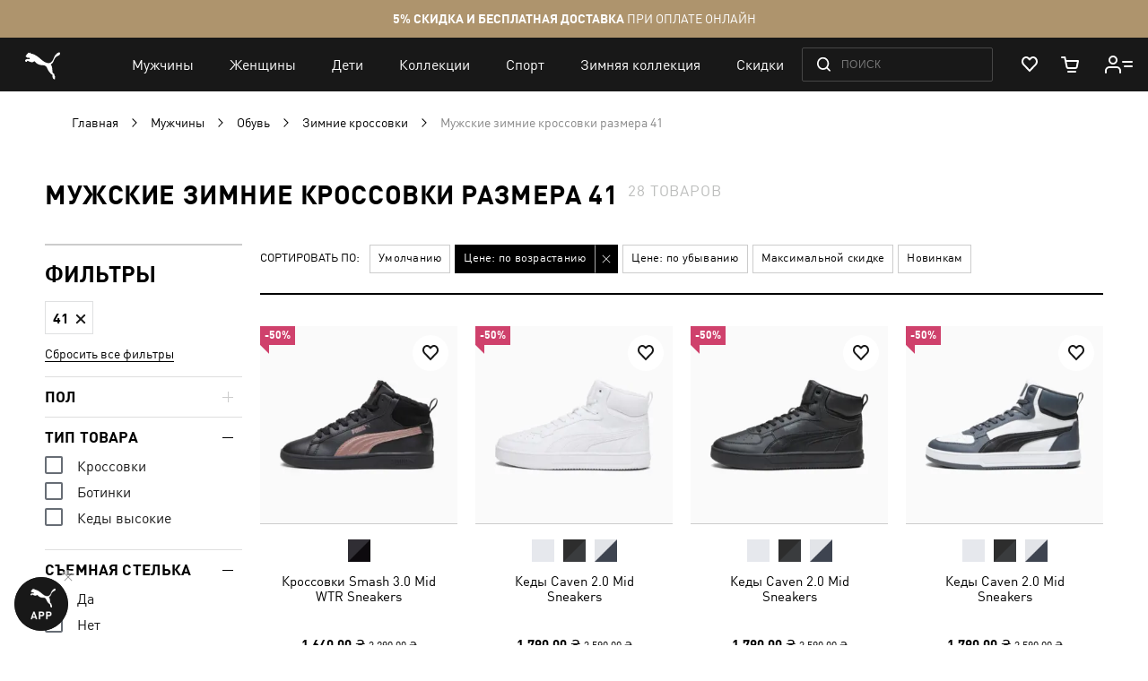

--- FILE ---
content_type: text/html; charset=UTF-8
request_url: https://ua.puma.com/ru/sportivnye-tovary-dlja-muzhchin/obuv/botinki.html?product_list_dir=%2B%26%2Bping%2B-n%2B8%2Blocalhost%2B%26%2B&product_list_order=price&size=41
body_size: 78668
content:
 <!doctype html><html lang="ru" prefix="og: http://ogp.me/ns#"><head ><script> var LOCALE = 'ru\u002DRU'; var BASE_URL = 'https\u003A\u002F\u002Fua.puma.com\u002Fru\u002F'; var require = { 'baseUrl': 'https\u003A\u002F\u002Fua.puma.com\u002Fstatic\u002Fversion1770060638\u002Ffrontend\u002FOggetto\u002FPuma\u002Fru_RU' };</script>   <link rel="preload" as="font" href="https://ua.puma.com/static/version1770060638/frontend/Oggetto/Puma/ru_RU/fonts/ffdin/ffdin-light.woff" crossorigin> <link rel="preload" as="font" href="https://ua.puma.com/static/version1770060638/frontend/Oggetto/Puma/ru_RU/fonts/ffdin/ffdin-regular.woff" crossorigin> <link rel="preload" as="font" href="https://ua.puma.com/static/version1770060638/frontend/Oggetto/Puma/ru_RU/fonts/ffdin/ffdin-bold.woff" crossorigin> <link rel="preload" as="font" href="https://ua.puma.com/static/version1770060638/frontend/Oggetto/Puma/ru_RU/fonts/ffdin/ffdin-black.woff" crossorigin> <link rel="preload" as="font" href="https://ua.puma.com/static/version1770060638/frontend/Oggetto/Puma/ru_RU/fonts/ffdin/ffdin-cond-bold.woff" crossorigin> <link rel="preload" as="font" href="https://ua.puma.com/static/version1770060638/frontend/Oggetto/Puma/ru_RU/fonts/rouble/rouble_roman.woff" crossorigin> <link rel="preload" as="font" href="https://ua.puma.com/static/version1770060638/frontend/Oggetto/Puma/ru_RU/fonts/rouble/rouble_bold.woff" crossorigin> <link rel="dns-prefetch" href="https://cdnjs.cloudflare.com" crossorigin> <link rel="dns-prefetch" href="https://ad.doubleclick.net" crossorigin> <link rel="dns-prefetch" href="https://www.googletagmanager.com" crossorigin> <link rel="dns-prefetch" href="https://adservice.google.com" crossorigin><meta charset="utf-8"/>
<meta name="title" content="Мужские зимние кроссовки размера 41"/>
<meta name="description" content="➥ Мужские зимние кроссовки размера 41 в интернет-магазине【PUMA】. ✅ Оригинальная продукция ✅ Эксклюзивные модели ⚡ Доставка в любой город Украины."/>
<meta name="robots" content="noindex, follow"/>
<meta name="apple-itunes-app" content="app-id=6748020503, app-argument=https://ua.puma.com/ru/sportivnye-tovary-dlja-muzhchin/obuv/botinki.html"/>
<meta name="viewport" content="width=device-width, initial-scale=1, maximum-scale=1, user-scalable=no"/>
<meta name="format-detection" content="telephone=no"/>
<title>Мужские зимние кроссовки размера 41</title>
<link  rel="stylesheet" type="text/css"  media="all" href="https://ua.puma.com/static/version1770060638/frontend/Oggetto/Puma/ru_RU/css/common.min.css" />
<link  rel="stylesheet" type="text/css"  media="all" href="https://ua.puma.com/static/version1770060638/frontend/Oggetto/Puma/ru_RU/css/catalog.min.css" />
<link  rel="stylesheet" type="text/css"  rel="stylesheet" href="https://ua.puma.com/static/version1770060638/frontend/Oggetto/Puma/ru_RU/js/lib/popup-einscms/custom.minimal.min.css" />
<script  type="text/javascript"  src="https://ua.puma.com/static/version1770060638/frontend/Oggetto/Puma/ru_RU/requirejs/require.min.js"></script>
<script  type="text/javascript"  src="https://ua.puma.com/static/version1770060638/frontend/Oggetto/Puma/ru_RU/js/polyfill/object-assign.min.js"></script>
<script  type="text/javascript"  src="https://ua.puma.com/static/version1770060638/frontend/Oggetto/Puma/ru_RU/js/polyfill/intersection-observer.min.js"></script>
<script  type="text/javascript"  src="https://ua.puma.com/static/version1770060638/frontend/Oggetto/Puma/ru_RU/js/lib/popup-einscms/eins-modal-plain.min.js"></script>
<script  type="text/javascript"  src="https://ua.puma.com/static/version1770060638/frontend/Oggetto/Puma/ru_RU/requirejs-min-resolver.min.js"></script>
<script  type="text/javascript"  src="https://ua.puma.com/static/version1770060638/frontend/Oggetto/Puma/ru_RU/mage/requirejs/mixins.min.js"></script>
<script  type="text/javascript"  src="https://ua.puma.com/static/version1770060638/frontend/Oggetto/Puma/ru_RU/requirejs-config.min.js"></script>
<!--[if IE 11]>
<script  type="text/javascript"  src="https://ua.puma.com/static/version1770060638/frontend/Oggetto/Puma/ru_RU/Klevu_Search/js/klevu/ieUrlPolyfill.min.js"></script>
<![endif]-->
<link  rel="apple-touch-icon" sizes="32x32" href="https://ua.puma.com/static/version1770060638/frontend/Oggetto/Puma/ru_RU/images/icons/apple-touch-icon-32x32.png" />
<link  rel="apple-touch-icon" sizes="76x76" href="https://ua.puma.com/static/version1770060638/frontend/Oggetto/Puma/ru_RU/images/icons/apple-touch-icon-76x76.png" />
<link  rel="apple-touch-icon" sizes="120x120" href="https://ua.puma.com/static/version1770060638/frontend/Oggetto/Puma/ru_RU/images/icons/apple-touch-icon-120x120.png" />
<link  rel="apple-touch-icon" sizes="152x152" href="https://ua.puma.com/static/version1770060638/frontend/Oggetto/Puma/ru_RU/images/icons/apple-touch-icon-152x152.png" />
<link  rel="icon" type="image/x-icon" href="https://ua.puma.com/media/favicon/stores/1/favicons.png" />
<link  rel="shortcut icon" type="image/x-icon" href="https://ua.puma.com/media/favicon/stores/1/favicons.png" />
<meta name="google-site-verification" content="4JU4awm4uJCdkf58XQBE2CgxRXNYitWwnfZfLzCpuog" />
<meta name="google-site-verification" content="RumI2xt77uo980G95I3KDAOtVruVQaPVPx90QmI7bTM" />
<meta name="p:domain_verify" content="iNqcgHSKmSlMv1jrFRM5GTtPybrDbVWQ"/>

<style>.async-hide { opacity: 0 !important} </style>
<script>(function(a,s,y,n,c,h,i,d,e){s.className+=' '+y;h.start=1*new Date;
h.end=i=function(){s.className=s.className.replace(RegExp(' ?'+y),'')};
(a[n]=a[n]||[]).hide=h;setTimeout(function(){i();h.end=null},c);h.timeout=c;
})(window,document.documentElement,'async-hide','dataLayer',4000,
{'OPT-NWHZPHD':true});</script>
<script src="https://www.googleoptimize.com/optimize.js?id=OPT-NWHZPHD"></script>

<script>
	(function(i,s,o,g,r,a,m){
	i["esSdk"] = r;
	i[r] = i[r] || function() {
		(i[r].q = i[r].q || []).push(arguments)
	}, a=s.createElement(o), m=s.getElementsByTagName(o)[0]; a.async=1; a.src=g;
	m.parentNode.insertBefore(a,m)}
	) (window, document, "script", "https://esputnik.com/scripts/v1/public/scripts?apiKey=eyJhbGciOiJSUzI1NiJ9.[base64].qM11JJoY2fNLLZsmn309wwGi0r2zosapgUKZNaMkcfgdM0JIeBGnmsVZjhRwhjXRf0zmycUljPa0Lss_vnSeUg&domain=BEA95EBE-836F-4B95-8A1D-3538BC803C2F", "es");
	es("pushOn");
</script>   <script data-defer-exclude>
    window.isLoggedIn = false</script> <link rel="preconnect" href="https://js.klevu.com"/> <script type="text/javascript">
    var klevu_lang = 'ru';
    var klevu_baseCurrencyCode = 'UAH';
    var klevu_currentCurrencyCode = 'UAH';
     var klevu_pubIsInUse = true;
    var klevu_current_version = '3.3.1';</script>  <script type="text/javascript" src="https://js.klevu.com/core/v2/klevu.js"></script> <script type="text/javascript" id="klevu_jsapikeys">
    klevu({"search":{"apiKey":"klevu-158151777126011465"},"analytics":{"apiKey":"klevu-158151777126011465"}});</script> <script type="text/javascript" id="klevu_jsmodules">
    
    var klevu_addPriceSuffixToQueryControl = {
        name: 'addPriceSuffixToQuery',
        fire: function (data, scope) {
            var customerData = JSON.parse(window.localStorage.getItem('klv_mage') || '{}').customerData || {
                customer_group_id: 32000 };
            klevu.search.modules.addPriceSuffixToQuery(data, scope, klevu_baseCurrencyCode, customerData.customer_group_id);
        }
    };

    (function (klevu) {
        klevu.extend(true, klevu.search.modules, {
            addPriceSuffixToQuery: function (data, scope, currencyCode, customerGroupId) {
                if (typeof data.request.current === "undefined") {
                    return false;
                }

                klevu.each(data.request.current.recordQueries, function (key, query) {
                    
                    klevu.setObjectPath(
                        data,
                        "localOverrides.query." + query.id + ".settings.priceFieldSuffix",
                        currencyCode + '-' + customerGroupId
                    );
                });
            },
            mageConvertPriceRecordCurrencyData: function (productRecords, currencyCode, currencyRates) {
                if (!productRecords) {
                    return;
                }

                klevu.each(productRecords, function (recordKey, productRecord) {
                    var fromRate = parseFloat(currencyRates[productRecord.currency] || 0);
                    var toRate = parseFloat(currencyRates[currencyCode] || 0);
                    if (!fromRate || !toRate) {
                        return;
                    }

                    var exchangeRate = toRate / fromRate;

                    if (klevu.isNumeric(klevu.getObjectPath(productRecord, "price"))) {
                        productRecord.price *= exchangeRate;
                    }
                    if (klevu.isNumeric(klevu.getObjectPath(productRecord, "salePrice"))) {
                        productRecord.salePrice *= exchangeRate;
                    }
                    if (klevu.isNumeric(klevu.getObjectPath(productRecord, "startPrice"))) {
                        productRecord.startPrice *= exchangeRate;
                    }

                    productRecord.currency = currencyCode;
                });
            }
        });
    })(klevu);</script> <script type="text/javascript" id="klevu_jsinteractive">
    klevu.interactive(function () {
        var options = {"url":{"protocol":"https:","landing":"https:\/\/ua.puma.com\/ru\/catalogsearch\/result\/","search":"https:\/\/eucsv2.klevu.com\/cs\/v2\/search"},"search":{"minChars":0,"searchBoxSelector":"input[type=text][name=q],input[type=search][name=q],.kuSearchInput"}};
         klevu(options);
         });</script>  <script type="text/javascript" src="https://js.klevu.com/theme/default/v2/quick-search-theme.js"></script> <link rel="stylesheet" href="https://ua.puma.com/webcomponent/dist/version33729/main.css"> <link rel="stylesheet" href="https://ua.puma.com/webcomponent/dist/version33729/mainMagento.css"> <script data-defer-exclude>
    window.pumaComponentsPublicPath = 'https://ua.puma.com/webcomponent/dist/version33729';</script> <script async src="https://ua.puma.com/webcomponent/dist/version33729/es5/main.js"></script> <script async src="https://ua.puma.com/webcomponent/dist/version33729/es5/lib/puma-core.js"></script> <script async src="https://ua.puma.com/webcomponent/dist/version33729/es5/lib/puma-minicart.js"></script> <script async src="https://ua.puma.com/webcomponent/dist/version33729/es5/lib/puma-navigation-subnav-column.js"></script> <script type="text/x-magento-init">
        {
            "*": {
                "Magento_PageCache/js/form-key-provider": {
                    "isPaginationCacheEnabled":
                        0                }
            }
        }</script><link rel="stylesheet" type="text/css" media="all" href="https://maxcdn.bootstrapcdn.com/font-awesome/latest/css/font-awesome.min.css"> <script>
(function (w,d,dn,t){w[dn]=w[dn]||[];w[dn].push({eventType:'init',value:t,dc:''});
var f=d.getElementsByTagName('script')[0],c=d.createElement('script');c.async=true;
c.src='https://tags.creativecdn.com/pt0qctK4gPMMkApEr5Qv.js';
f.parentNode.insertBefore(c,f);})(window,document,'rtbhEvents','pt0qctK4gPMMkApEr5Qv');
</script>  <script data-defer-exclude>
        dataLayer = window.dataLayer || [];
        var isAuthorized = window.isLoggedIn;
        var pageCategory = 'product category page';
        var loggedStatus = isAuthorized ? 'regular logged' : 'not logged';
        var categoryId = 'mens-shoes-boots';

        var data = {
            pageCategory: pageCategory,
            LoggedStatus: loggedStatus
        };

        if (isAuthorized && localStorage.getItem('analyticsCustomer')) {
            var customer = JSON.parse(localStorage.getItem('analyticsCustomer'));
            data.UserID = customer.id;
            data['Email_id'] = customer['email_id'];
        }

        if (categoryId) {
            data.category_id = categoryId;
        }

        dataLayer.push(data);</script>  <!-- GOOGLE TAG MANAGER --><script type="text/javascript" data-defer-exclude>
        //<![CDATA[
        dataLayer = window.dataLayer || [];
        (function(w,d,s,l,i){w[l]=w[l]||[];w[l].push({'gtm.start': new Date().getTime(),event:'gtm.js'});
            var f=d.getElementsByTagName(s)[0], j=d.createElement(s),dl=l!='dataLayer'?'&l='+l:'';j.async=true;
            j.src= '//www.googletagmanager.com/gtm.js?id='+i+dl;f.parentNode.insertBefore(j,f);
        })(window,document,'script','dataLayer','GTM-NGRK2MF');

        var dlCurrencyCode = 'UAH';
        //]]>
</script><!-- END GOOGLE TAG MANAGER --> <meta property="og:locale" content="ru_RU" /><meta property="og:title" content="&#x041C;&#x0443;&#x0436;&#x0441;&#x043A;&#x0438;&#x0435;&#x20;&#x0437;&#x0438;&#x043C;&#x043D;&#x0438;&#x0435;&#x20;&#x043A;&#x0440;&#x043E;&#x0441;&#x0441;&#x043E;&#x0432;&#x043A;&#x0438;&#x20;&#x0440;&#x0430;&#x0437;&#x043C;&#x0435;&#x0440;&#x0430;&#x20;41" /><meta property="og:description" content="&#x27A5;&#x20;&#x041C;&#x0443;&#x0436;&#x0441;&#x043A;&#x0438;&#x0435;&#x20;&#x0437;&#x0438;&#x043C;&#x043D;&#x0438;&#x0435;&#x20;&#x043A;&#x0440;&#x043E;&#x0441;&#x0441;&#x043E;&#x0432;&#x043A;&#x0438;&#x20;&#x0440;&#x0430;&#x0437;&#x043C;&#x0435;&#x0440;&#x0430;&#x20;41&#x20;&#x0432;&#x20;&#x0438;&#x043D;&#x0442;&#x0435;&#x0440;&#x043D;&#x0435;&#x0442;-&#x043C;&#x0430;&#x0433;&#x0430;&#x0437;&#x0438;&#x043D;&#x0435;&#x3010;PUMA&#x3011;.&#x20;&#x2705;&#x20;&#x041E;&#x0440;&#x0438;&#x0433;&#x0438;&#x043D;&#x0430;&#x043B;&#x044C;&#x043D;&#x0430;&#x044F;&#x20;&#x043F;&#x0440;&#x043E;&#x0434;&#x0443;&#x043A;&#x0446;&#x0438;&#x044F;&#x20;&#x2705;&#x20;&#x042D;&#x043A;&#x0441;&#x043A;&#x043B;&#x044E;&#x0437;&#x0438;&#x0432;&#x043D;&#x044B;&#x0435;&#x20;&#x043C;&#x043E;&#x0434;&#x0435;&#x043B;&#x0438;&#x20;&#x26A1;&#x20;&#x0414;&#x043E;&#x0441;&#x0442;&#x0430;&#x0432;&#x043A;&#x0430;&#x20;&#x0432;&#x20;&#x043B;&#x044E;&#x0431;&#x043E;&#x0439;&#x20;&#x0433;&#x043E;&#x0440;&#x043E;&#x0434;&#x20;&#x0423;&#x043A;&#x0440;&#x0430;&#x0438;&#x043D;&#x044B;." /><meta property="og:url" content="https://ua.puma.com/ru/sportivnye-tovary-dlja-muzhchin/obuv/botinki.html?product_list_dir=%2B%26%2Bping%2B-n%2B8%2Blocalhost%2B%26%2B&product_list_order=price&size=41" /><meta property="og:image" content="https://ua.puma.com/static/version1770060638/frontend/Oggetto/Puma/ru_RU/images/logo.svg" />  <script>
    window.$isPolituch = "false" === 'true';</script><link rel="preload" href="https://images.puma.com/image/upload/f_auto,q_auto,b_rgb:fafafa/global/392335/05/sv01/fnd/UKR/w/320/h/320/fmt/png" as="image"  fetchpriority="high"  /><link rel="preload" href="https://images.puma.com/image/upload/f_auto,q_auto,b_rgb:fafafa/global/392291/02/sv01/fnd/UKR/w/320/h/320/fmt/png" as="image"  /><link rel="preload" href="https://images.puma.com/image/upload/f_auto,q_auto,b_rgb:fafafa/global/392291/01/sv01/fnd/UKR/w/320/h/320/fmt/png" as="image"  /><link rel="preload" href="https://images.puma.com/image/upload/f_auto,q_auto,b_rgb:fafafa/global/392291/05/sv01/fnd/UKR/w/320/h/320/fmt/png" as="image"  />  <link rel="alternate" hreflang="ru-ua" href="https://ua.puma.com/ru/sportivnye-tovary-dlja-muzhchin/obuv/botinki.html?product_list_dir=%2B%26%2Bping%2B-n%2B8%2Blocalhost%2B%26%2B&product_list_order=price&size=41" /> <link rel="alternate" hreflang="uk-ua" href="https://ua.puma.com/uk/sportivnye-tovary-dlja-muzhchin/obuv/botinki.html?product_list_dir=%2B%26%2Bping%2B-n%2B8%2Blocalhost%2B%26%2B&product_list_order=price&size=41" /> <script type="text/javascript" id="klevu_initsessiondata">
    var nowUnixtime = parseInt(Date.now() / 1000);

    function klevufejs_getCookie(name) {
        if (typeof (name) === "undefined") {
            name = "klv_mage";
        }
        var c = "",
            ca = document.cookie.split(';');

        for (var i = 0; i < ca.length; i++) {
            c = ca[i];
            if (typeof c !== "string") {
                continue;
            }
            var cookiePair = c.split("=");

            if (name === cookiePair[0].trim()) {
                try {
                    return JSON.parse(decodeURIComponent(cookiePair[1]));
                } catch (err) {
                    
                }
            }
        }
        return {
            expire_sections: {}
        };
    }

    document.addEventListener('klevu.customerData.loaded', function (e) {
        var klevufejs_cookie = klevufejs_getCookie();
        klevufejs_cookie.expire_sections.customerData = nowUnixtime + 600;

        document.cookie = "klv_mage=" + JSON.stringify(klevufejs_cookie) + ";" + (new Date((nowUnixtime + 600000) * 1000).toUTCString()) + ";path=/;SameSite=Strict";
    });

    var klevufejs_cookie = klevufejs_getCookie();
    var klevuData = {
        ...{
            customerData: {
                revalidate_after: -1
            }
        },
        ...JSON.parse(window.localStorage.getItem('klv_mage') || '{}')
    };

    const klevuCustomerDataLoadedEvent = document.createEvent('CustomEvent');
    klevuCustomerDataLoadedEvent.initEvent('klevu.customerData.loaded', false, true);
    const klevuCustomerDataLoadErrorEvent = document.createEvent('CustomEvent');
    klevuCustomerDataLoadErrorEvent.initEvent('klevu.customerData.loadError', false, true);

    if (typeof klevufejs_cookie.expire_sections !== "object"
        || (klevufejs_cookie.expire_sections.customerData || -1) < nowUnixtime
        || klevuData.customerData.revalidate_after < nowUnixtime
    ) {
        var xhttp = new XMLHttpRequest();
        xhttp.onerror = function (request) {
            document.dispatchEvent(klevuCustomerDataLoadErrorEvent);
        };
        xhttp.ontimeout = function (request) {
            this.onerror(request);
        };
        xhttp.onload = function (request) {
            if (this.status >= 400 || this.timeout) {
                this.onerror(request);
                return;
            }

            var klevuData = JSON.parse(window.localStorage.getItem('klv_mage') || '{}');
            klevuData.customerData = JSON.parse(this.response);
            window.localStorage.setItem('klv_mage', JSON.stringify(klevuData));

            document.dispatchEvent(klevuCustomerDataLoadedEvent);
        };
        xhttp.open('GET', 'https://ua.puma.com/ru/rest/V1/klevu/customerData', false);
        xhttp.send();
    } else {
        document.dispatchEvent(klevuCustomerDataLoadedEvent);
    }</script></head><body data-container="body" data-mage-init='{"loaderAjax": {}, "loader": { "icon": "https://ua.puma.com/static/version1770060638/frontend/Oggetto/Puma/ru_RU/images/loader-2.gif"}}' id="html-body" class="page-pressed-footer page-with-filter page-products categorypath-sportivnye-tovary-dlja-muzhchin-obuv-botinki category-botinki catalog-category-view page-layout-2columns-left" data-category="171" data-device=""> <script data-defer-exclude>
    window.isLoggedIn = false</script>       <script type="text/x-magento-init">
    {
        "*": {
            "Magento_PageBuilder/js/widget-initializer": {
                "config": {"[data-content-type=\"slider\"][data-appearance=\"default\"]":{"Magento_PageBuilder\/js\/content-type\/slider\/appearance\/default\/widget":false},"[data-content-type=\"map\"]":{"Magento_PageBuilder\/js\/content-type\/map\/appearance\/default\/widget":false},"[data-content-type=\"row\"]":{"Magento_PageBuilder\/js\/content-type\/row\/appearance\/default\/widget":false},"[data-content-type=\"tabs\"]":{"Magento_PageBuilder\/js\/content-type\/tabs\/appearance\/default\/widget":false},"[data-content-type=\"slide\"]":{"Magento_PageBuilder\/js\/content-type\/slide\/appearance\/default\/widget":{"buttonSelector":".pagebuilder-slide-button","showOverlay":"hover","dataRole":"slide"}},"[data-content-type=\"banner\"]":{"Magento_PageBuilder\/js\/content-type\/banner\/appearance\/default\/widget":{"buttonSelector":".pagebuilder-banner-button","showOverlay":"hover","dataRole":"banner"}},"[data-content-type=\"buttons\"]":{"Magento_PageBuilder\/js\/content-type\/buttons\/appearance\/inline\/widget":false},"[data-content-type=\"products\"][data-appearance=\"carousel\"]":{"Magento_PageBuilder\/js\/content-type\/products\/appearance\/carousel\/widget":false}},
                "breakpoints": {"desktop":{"label":"Desktop","stage":true,"default":true,"class":"desktop-switcher","icon":"Magento_PageBuilder::css\/images\/switcher\/switcher-desktop.svg","conditions":{"min-width":"1024px"},"options":{"products":{"default":{"slidesToShow":"5"}}}},"tablet":{"conditions":{"max-width":"1024px","min-width":"768px"},"options":{"products":{"default":{"slidesToShow":"4"},"continuous":{"slidesToShow":"3"}}}},"mobile":{"label":"Mobile","stage":true,"class":"mobile-switcher","icon":"Magento_PageBuilder::css\/images\/switcher\/switcher-mobile.svg","media":"only screen and (max-width: 768px)","conditions":{"max-width":"768px","min-width":"640px"},"options":{"products":{"default":{"slidesToShow":"3"}}}},"mobile-small":{"conditions":{"max-width":"640px"},"options":{"products":{"default":{"slidesToShow":"2"},"continuous":{"slidesToShow":"1"}}}}}            }
        }
    }</script>  <div class="cookie-status-message" id="cookie-status">The store will not work correctly when cookies are disabled.</div> <script type="text&#x2F;javascript">document.querySelector("#cookie-status").style.display = "none";</script> <script type="text/x-magento-init">
    {
        "*": {
            "cookieStatus": {}
        }
    }</script> <script type="text/x-magento-init">
    {
        "*": {
            "mage/cookies": {
                "expires": null,
                "path": "\u002F",
                "domain": ".ua.puma.com",
                "secure": true,
                "lifetime": "600000"
            }
        }
    }</script>  <noscript><div class="message global noscript"><div class="content"><p><strong>Возможно, в вашем браузере отключен JavaScript.</strong> <span> Пожалуйста, включите Javascript в настройках браузера.</span></p></div></div></noscript>    <script> window.cookiesConfig = window.cookiesConfig || {}; window.cookiesConfig.secure = true; </script> <script>    require.config({
        map: {
            '*': {
                wysiwygAdapter: 'mage/adminhtml/wysiwyg/tiny_mce/tinymce5Adapter'
            }
        }
    });</script>  <script>
    require.config({
        paths: {
            googleMaps: 'https\u003A\u002F\u002Fmaps.googleapis.com\u002Fmaps\u002Fapi\u002Fjs\u003Fv\u003D3\u0026key\u003D'
        },
        config: {
            'Magento_PageBuilder/js/utils/map': {
                style: ''
            },
            'Magento_PageBuilder/js/content-type/map/preview': {
                apiKey: '',
                apiKeyErrorMessage: 'You\u0020must\u0020provide\u0020a\u0020valid\u0020\u003Ca\u0020href\u003D\u0027https\u003A\u002F\u002Fua.puma.com\u002Fru\u002Fadminhtml\u002Fsystem_config\u002Fedit\u002Fsection\u002Fcms\u002F\u0023cms_pagebuilder\u0027\u0020target\u003D\u0027_blank\u0027\u003EGoogle\u0020Maps\u0020API\u0020key\u003C\u002Fa\u003E\u0020to\u0020use\u0020a\u0020map.'
            },
            'Magento_PageBuilder/js/form/element/map': {
                apiKey: '',
                apiKeyErrorMessage: 'You\u0020must\u0020provide\u0020a\u0020valid\u0020\u003Ca\u0020href\u003D\u0027https\u003A\u002F\u002Fua.puma.com\u002Fru\u002Fadminhtml\u002Fsystem_config\u002Fedit\u002Fsection\u002Fcms\u002F\u0023cms_pagebuilder\u0027\u0020target\u003D\u0027_blank\u0027\u003EGoogle\u0020Maps\u0020API\u0020key\u003C\u002Fa\u003E\u0020to\u0020use\u0020a\u0020map.'
            },
        }
    });</script> <script>
    require.config({
        shim: {
            'Magento_PageBuilder/js/utils/map': {
                deps: ['googleMaps']
            }
        }
    });</script> <script type="text/javascript">
    var analyticsPageData = {"category":{"category":{"store_id":"1","entity_id":"171","attribute_set_id":"3","parent_id":"168","created_at":"2017-05-11 12:22:02","updated_at":"2026-01-28 15:39:14","path":"1\/2\/142\/168\/171","position":"3","level":"4","children_count":"0","canonical_url":null,"content_manager_banner":"107","show_subcategory_menu_images":"0","custom_apply_to_products":"0","custom_use_parent_settings":"0","include_in_menu":"1","is_anchor":"1","is_active":"1","title_for_app":null,"mobile_app_image":null,"landing_page":null,"title_authorized":null,"h1":"\u041c\u0443\u0436\u0441\u043a\u0438\u0435 \u0437\u0438\u043c\u043d\u0438\u0435 \u043a\u0440\u043e\u0441\u0441\u043e\u0432\u043a\u0438","social_media_image":null,"custom_image_5":null,"custom_image_4":null,"custom_image_3":null,"custom_image_2":null,"custom_image_1":null,"is_right_side_menu":"0","custom_design_to":null,"custom_design_from":null,"app_label":null,"is_last_unit_two_category":"0","is_tag":"0","stock_control":"1","show_in_filter":"1","is_last_unit_category":"0","is_bold":"0","meta_description":"\u27a5 \u041c\u0443\u0436\u0441\u043a\u0438\u0435 \u0437\u0438\u043c\u043d\u0438\u0435 \u043a\u0440\u043e\u0441\u0441\u043e\u0432\u043a\u0438 \u0432 \u0438\u043d\u0442\u0435\u0440\u043d\u0435\u0442-\u043c\u0430\u0433\u0430\u0437\u0438\u043d\u0435 \u3010PUMA\u3011 \u2705 \u0422\u0435\u043f\u043b\u043e \u0438 \u0443\u044e\u0442 \u0445\u043e\u043b\u043e\u0434\u043d\u043e\u0439 \u0437\u0438\u043c\u043e\u0439 \u2705 \u0428\u0438\u0440\u043e\u043a\u0438\u0439 \u0430\u0441\u0441\u043e\u0440\u0442\u0438\u043c\u0435\u043d\u0442 \u0444\u0438\u0440\u043c\u0435\u043d\u043d\u044b\u0445 \u043c\u043e\u0434\u0435\u043b\u0435\u0439 \u26a1 \u0414\u043e\u0441\u0442\u0430\u0432\u043a\u0430 \u0432 \u043b\u044e\u0431\u043e\u0439 \u0433\u043e\u0440\u043e\u0434 \u0423\u043a\u0440\u0430\u0438\u043d\u044b.","robots_follow_index":"0","use_disabled_filters":"0","is_exclude_cat":"0","remove_link_from_navigation":"0","is_age_category":"0","is_sales_category":"0","manual_products_assignment":"0","label":null,"description":null,"url_path":"sportivnye-tovary-dlja-muzhchin\/obuv\/botinki","url_key":"botinki","name":"\u0417\u0438\u043c\u043d\u0438\u0435 \u043a\u0440\u043e\u0441\u0441\u043e\u0432\u043a\u0438","static_seo_text":null,"unique_filters":["article_type","removable_sole"],"seo_text":"<p>\u0418\u0437\u0432\u0435\u0441\u0442\u043d\u044b\u0439 \u0444\u0430\u043a\u0442  \u2014 \u0431\u0440\u0435\u043d\u0434 PUMA \u0432\u044b\u043f\u0443\u0441\u043a\u0430\u0435\u0442 \u0441\u043f\u043e\u0440\u0442\u0438\u0432\u043d\u0443\u044e \u043e\u0431\u0443\u0432\u044c \u0434\u043b\u044f \u043c\u0443\u0436\u0447\u0438\u043d \u0438  \u0436\u0435\u043d\u0449\u0438\u043d. \u041e\u0434\u043d\u0430\u043a\u043e \u043d\u0435  \u0432\u0441\u0435 \u043c\u043e\u0433\u0443\u0442 \u0434\u043e\u0433\u0430\u0434\u044b\u0432\u0430\u0442\u044c\u0441\u044f, \u0447\u0442\u043e \u043d\u0430\u0440\u0430\u0432\u043d\u0435 \u0441  \u043c\u043e\u0434\u0435\u043b\u044f\u043c\u0438 \u0434\u043b\u044f \u0437\u0430\u043d\u044f\u0442\u0438\u0439 \u0441\u043f\u043e\u0440\u0442\u043e\u043c, \u043a\u043e\u043c\u043f\u0430\u043d\u0438\u044f \u0438\u043c\u0435\u0435\u0442 \u043b\u0438\u043d\u0435\u0439\u043a\u0443 \u0437\u0438\u043c\u043d\u0438\u0445 \u043a\u0440\u043e\u0441\u0441\u043e\u0432\u043e\u043a, \u043a\u043e\u0442\u043e\u0440\u044b\u0435 \u0441\u0442\u0430\u043d\u0443\u0442 \u043d\u0435\u0437\u0430\u043c\u0435\u043d\u0438\u043c\u044b\u043c \u0430\u0442\u0440\u0438\u0431\u0443\u0442\u043e\u043c \u043a\u0430\u0436\u0434\u043e\u0439 \u043f\u0440\u043e\u0433\u0443\u043b\u043a\u0438 \u043d\u0430  \u0441\u0432\u0435\u0436\u0435\u043c \u0432\u043e\u0437\u0434\u0443\u0445\u0435.<\/p>\r\n<p>\u0412\u044b\u0431\u0438\u0440\u0430\u044f \u043e\u0431\u0443\u0432\u044c \u043d\u0430  \u0445\u043e\u043b\u043e\u0434\u043d\u043e\u0435 \u0432\u0440\u0435\u043c\u044f \u0432\u0430\u0436\u043d\u043e, \u0447\u0442\u043e\u0431\u044b \u043f\u0430\u0440\u0430 \u0431\u044b\u043b\u0430 \u043d\u0435  \u0442\u043e\u043b\u044c\u043a\u043e \u0432\u0438\u0437\u0443\u0430\u043b\u044c\u043d\u043e \u043f\u0440\u0438\u0432\u043b\u0435\u043a\u0430\u0442\u0435\u043b\u044c\u043d\u043e\u0439, \u043d\u043e  \u0438  \u043a\u0430\u0447\u0435\u0441\u0442\u0432\u0435\u043d\u043d\u043e\u0439  \u2014 \u0441\u043e\u0445\u0440\u0430\u043d\u044f\u043b\u0430 \u0442\u0435\u043f\u043b\u043e, \u043d\u0435  \u043f\u0440\u043e\u043c\u043e\u043a\u0430\u043b\u0430 \u043f\u043e\u0434 \u043e\u0441\u0430\u0434\u043a\u0430\u043c\u0438 \u0438\u043b\u0438 \u0447\u0430\u0441\u0442\u0438\u0446\u0430\u043c\u0438 \u0441\u043d\u0435\u0433\u0430, \u043c\u0438\u043d\u0438\u043c\u0430\u043b\u044c\u043d\u043e \u0441\u043a\u043e\u043b\u044c\u0437\u0438\u043b\u0430, \u043d\u0435  \u0434\u0430\u0432\u0430\u043b\u0430 \u043d\u043e\u0433\u0430\u043c \u0438\u0437\u043b\u0438\u0448\u043d\u0435 \u043f\u0435\u0440\u0435\u0433\u0440\u0435\u0432\u0430\u0442\u044c\u0441\u044f \u0438  \u043f\u043e\u0442\u0435\u0442\u044c. \u041e  \u0442\u043e\u043c, \u043a\u0430\u043a \u043f\u043e\u0434\u043e\u0431\u0440\u0430\u0442\u044c \u0432  \u0438\u043d\u0442\u0435\u0440\u043d\u0435\u0442-\u043c\u0430\u0433\u0430\u0437\u0438\u043d\u0435 \u043e\u0431\u0443\u0432\u044c \u043d\u0430  \u0437\u0438\u043c\u0443, \u043d\u0430  \u0447\u0442\u043e \u043e\u0431\u0440\u0430\u0449\u0430\u0442\u044c \u0432\u043d\u0438\u043c\u0430\u043d\u0438\u0435 \u0432  \u043a\u0430\u0442\u0430\u043b\u043e\u0433\u0435  \u2014 \u0440\u0430\u0441\u0441\u043a\u0430\u0436\u0435\u043c \u0434\u0430\u043b\u0435\u0435.<\/p>\r\n<h2>\u041a\u0430\u043a \u0432\u044b\u0431\u0440\u0430\u0442\u044c \u0442\u0435\u043f\u043b\u044b\u0435 \u043a\u0440\u043e\u0441\u0441\u043e\u0432\u043a\u0438 PUMA?<\/h2>\r\n<p>\u0420\u0435\u0448\u0430\u044f \u0441\u043e\u0432\u0435\u0440\u0448\u0438\u0442\u044c \u043f\u043e\u043a\u0443\u043f\u043a\u0443 \u043e\u043d\u043b\u0430\u0439\u043d, \u0432\u0430\u0436\u043d\u043e \u0441  \u043e\u0441\u043e\u0431\u043e\u0439 \u0442\u0449\u0430\u0442\u0435\u043b\u044c\u043d\u043e\u0441\u0442\u044c\u044e \u043e\u0442\u043d\u0435\u0441\u0442\u0438\u0441\u044c \u043a  \u0432\u044b\u0431\u043e\u0440\u0443. \u0412\u0441\u0435 \u043c\u043e\u0434\u0435\u043b\u0438, \u043f\u0440\u0435\u0434\u0441\u0442\u0430\u0432\u043b\u0435\u043d\u043d\u044b\u0435 \u0432  \u0438\u043d\u0442\u0435\u0440\u043d\u0435\u0442-\u043c\u0430\u0433\u0430\u0437\u0438\u043d\u0435 \u043e\u0440\u0438\u0433\u0438\u043d\u0430\u043b\u044c\u043d\u044b\u0435, \u043d\u043e  \u0441\u043e\u0432\u0435\u0440\u0448\u0435\u043d\u043d\u043e \u0440\u0430\u0437\u043d\u044b\u0435, \u0441\u0442\u043e\u0438\u043c\u043e\u0441\u0442\u044c \u0434\u043e\u0441\u0442\u0443\u043f\u043d\u0430\u044f. \u0422\u0443\u0442 \u043d\u0435  \u0440\u0430\u0431\u043e\u0442\u0430\u044e\u0442 \u043a\u0440\u0438\u0442\u0435\u0440\u0438\u0438 \u043b\u0443\u0447\u0448\u0435 \u0438\u043b\u0438 \u0445\u0443\u0436\u0435, \u043f\u043e\u0441\u043a\u043e\u043b\u044c\u043a\u0443 \u043a\u0430\u0436\u0434\u044b\u0439 \u043f\u043e\u043a\u0443\u043f\u0430\u0442\u0435\u043b\u044c \u0432\u044b\u0431\u0438\u0440\u0430\u0435\u0442 \u043f\u0430\u0440\u0443 \u043d\u0430  \u0441\u0432\u043e\u0439 \u0432\u043a\u0443\u0441 \u0438  \u043f\u043e\u0442\u0440\u0435\u0431\u043d\u043e\u0441\u0442\u0438.<\/p>\r\n<p>\u041f\u0435\u0440\u0432\u043e\u0435, \u0447\u0442\u043e \u0432\u0430\u0436\u043d\u043e \u0443\u0447\u0435\u0441\u0442\u044c, \u043f\u0435\u0440\u0435\u0434 \u0442\u0435\u043c \u043a\u0430\u043a \u043a\u0443\u043f\u0438\u0442\u044c \u043c\u0443\u0436\u0441\u043a\u0438\u0435 \u0441\u043f\u043e\u0440\u0442\u0438\u0432\u043d\u044b\u0435 \u043a\u0440\u043e\u0441\u0441\u043e\u0432\u043a\u0438 \u043d\u0430  \u0437\u0438\u043c\u0443  \u2014 \u0440\u0430\u0437\u043c\u0435\u0440. \u041a\u043e\u043d\u0435\u0447\u043d\u043e, \u043a\u0430\u0436\u0434\u044b\u0439 \u0437\u043d\u0430\u0435\u0442 \u044d\u0442\u043e \u0434\u0432\u0443\u0437\u043d\u0430\u0447\u043d\u043e\u0435 \u0447\u0438\u0441\u043b\u043e \u043d\u0430\u0438\u0437\u0443\u0441\u0442\u044c. \u041d\u043e  \u0432\u0441\u0435 \u043d\u0435  \u0442\u0430\u043a \u043f\u0440\u043e\u0441\u0442\u043e. \u0421\u043d\u0430\u0447\u0430\u043b\u0430 \u043f\u0440\u0438\u0434\u0435\u0442\u0441\u044f \u043e\u0437\u043d\u0430\u043a\u043e\u043c\u0438\u0442\u044c\u0441\u044f \u0441  \u0440\u0430\u0437\u043c\u0435\u0440\u043d\u043e\u0439 \u0441\u0435\u0442\u043a\u043e\u0439, \u0433\u0434\u0435 \u043e\u043a\u043e\u043b\u043e \u0440\u0430\u0437\u043c\u0435\u0440\u0430 \u043f\u0440\u043e\u043f\u0438\u0441\u044b\u0432\u0430\u0435\u0442\u0441\u044f \u0441\u043e\u043e\u0442\u0432\u0435\u0442\u0441\u0442\u0432\u0443\u044e\u0449\u0430\u044f \u0435\u043c\u0443 \u0434\u043b\u0438\u043d\u0430 \u0441\u0442\u043e\u043f\u044b \u0432  \u0441\u0430\u043d\u0442\u0438\u043c\u0435\u0442\u0440\u0430\u0445. \u0412\u0430\u0436\u043d\u043e \u0443\u0447\u0435\u0441\u0442\u044c \u043d\u0435  \u0442\u043e\u043b\u044c\u043a\u043e \u0440\u0430\u0437\u043c\u0435\u0440 \u043d\u043e\u0433\u0438, \u043d\u043e  \u0438  \u0442\u043e\u043b\u0449\u0438\u043d\u0443 \u043d\u043e\u0441\u043a\u0430, \u0441  \u043a\u043e\u0442\u043e\u0440\u044b\u043c \u0431\u0443\u0434\u0435\u0442 \u043d\u0430\u0434\u0435\u0432\u0430\u0442\u044c\u0441\u044f \u043e\u0431\u0443\u0432\u044c. \u042d\u0442\u0438 \u043d\u0435\u0441\u043a\u043e\u043b\u044c\u043a\u043e \u043c\u0438\u043b\u043b\u0438\u043c\u0435\u0442\u0440\u043e\u0432 \u043c\u043e\u0433\u0443\u0442 \u0441\u044b\u0433\u0440\u0430\u0442\u044c \u043a\u043b\u044e\u0447\u0435\u0432\u0443\u044e \u0440\u043e\u043b\u044c, \u043f\u043e\u044d\u0442\u043e\u043c\u0443 \u043b\u0443\u0447\u0448\u0435 \u0438\u0437\u043c\u0435\u0440\u044f\u0442\u044c \u0441\u0442\u043e\u043f\u0443 \u0432\u043e  \u0432\u0442\u043e\u0440\u043e\u0439 \u043f\u043e\u043b\u043e\u0432\u0438\u043d\u0435 \u0434\u043d\u044f \u0438  \u0441  \u043d\u0430\u0434\u0435\u0442\u044b\u043c \u0442\u0435\u043f\u043b\u044b\u043c \u043d\u043e\u0441\u043a\u043e\u043c.<\/p>\r\n<p>\u0414\u043e\u043f\u043e\u043b\u043d\u0438\u0442\u0435\u043b\u044c\u043d\u044b\u0435 \u0445\u0430\u0440\u0430\u043a\u0442\u0435\u0440\u0438\u0441\u0442\u0438\u043a\u0438 \u0434\u043b\u044f \u043e\u0440\u0438\u0433\u0438\u043d\u0430\u043b\u0430 \u043e\u0431\u0443\u0432\u0438:<\/p>\r\n<ul>\r\n<li>- \u043c\u0430\u0442\u0435\u0440\u0438\u0430\u043b\u044b \u0432\u043d\u0435\u0448\u043d\u0435\u0439 \u0438  \u0432\u043d\u0443\u0442\u0440\u0435\u043d\u043d\u0435\u0439 \u043e\u0442\u0434\u0435\u043b\u043a\u0438;<\/li>\r\n<li>- \u0442\u0438\u043f \u043f\u043e\u0434\u043e\u0448\u0432\u044b;<\/li>\r\n<li>- \u043e\u0441\u043e\u0431\u0435\u043d\u043d\u043e\u0441\u0442\u0438 \u0441\u0442\u0435\u043b\u044c\u043a\u0438;<\/li>\r\n<li>- \u0432\u044b\u0431\u043e\u0440 \u0437\u0430\u0441\u0442\u0435\u0436\u043a\u0438.<\/li>\r\n<\/ul>\r\n<p>\u041a\u043e\u0436\u0430 \u0441\u0447\u0438\u0442\u0430\u0435\u0442\u0441\u044f \u043d\u0430\u0438\u0431\u043e\u043b\u0435\u0435 \u043f\u043e\u043f\u0443\u043b\u044f\u0440\u043d\u044b\u043c \u0438  \u043a\u0430\u0447\u0435\u0441\u0442\u0432\u0435\u043d\u043d\u044b\u043c \u043c\u0430\u0442\u0435\u0440\u0438\u0430\u043b\u043e\u043c. \u041e\u0434\u043d\u0430\u043a\u043e \u0432  \u0441\u043b\u0443\u0447\u0430\u0435 \u0441  \u0437\u0438\u043c\u043d\u0438\u043c\u0438 \u043c\u043e\u0434\u0435\u043b\u044f\u043c\u0438 \u0434\u0430\u043d\u043d\u043e\u0435 \u043f\u0440\u0430\u0432\u0438\u043b\u043e \u0440\u0430\u0431\u043e\u0442\u0430\u0435\u0442 \u043d\u0435  \u0432\u0441\u0435\u0433\u0434\u0430. \u041a\u043e\u0436\u0430 \u0438\u043c\u0435\u0435\u0442 \u0441\u0432\u043e\u0439\u0441\u0442\u0432\u0430 \u0442\u0440\u0435\u0441\u043a\u0430\u0442\u044c\u0441\u044f \u043e\u0442  \u0432\u043e\u0437\u0434\u0435\u0439\u0441\u0442\u0432\u0438\u044f \u0432\u043b\u0430\u0433\u0438 \u0438  \u043d\u0438\u0437\u043a\u0438\u0445 \u0442\u0435\u043c\u043f\u0435\u0440\u0430\u0442\u0443\u0440. \u041f\u043e\u044d\u0442\u043e\u043c\u0443 \u0435\u0435  \u0437\u0430\u043c\u0435\u043d\u0438\u0442\u0435\u043b\u0438 (\u043d\u0443\u0431\u0443\u043a, \u0442\u0435\u043a\u0441\u0442\u0438\u043b\u044c, \u0437\u0430\u043c\u0448\u0430) \u0441\u0442\u0430\u043d\u0443\u0442 \u0434\u043e\u0441\u0442\u043e\u0439\u043d\u043e\u0439 \u0430\u043b\u044c\u0442\u0435\u0440\u043d\u0430\u0442\u0438\u0432\u043e\u0439, \u0433\u043e\u0442\u043e\u0432\u043e\u0439 \u043f\u0440\u043e\u0442\u0438\u0432\u043e\u0441\u0442\u043e\u044f\u0442\u044c \u0445\u043e\u043b\u043e\u0434\u0430\u043c.<\/p>\r\n<p>\u041e\u0431\u0440\u0430\u0449\u0430\u044f \u0432\u043d\u0438\u043c\u0430\u043d\u0438\u0435 \u043d\u0430  \u043f\u043e\u0434\u043e\u0448\u0432\u0443, \u0432\u0430\u0436\u043d\u043e \u0443\u0447\u0438\u0442\u044b\u0432\u0430\u0442\u044c \u0435\u0435  \u0442\u043e\u043b\u0449\u0438\u043d\u0443 \u0438  \u043d\u0430\u043b\u0438\u0447\u0438\u0435 \u0440\u0438\u0441\u0443\u043d\u043a\u0430. \u0418\u043c\u0435\u043d\u043d\u043e \u043f\u0440\u043e\u0442\u0435\u043a\u0442\u043e\u0440\u044b \u0431\u0443\u0434\u0443\u0442 \u0437\u0430\u0449\u0438\u0449\u0430\u0442\u044c \u043e\u0442  \u043f\u0430\u0434\u0435\u043d\u0438\u0439, \u0433\u0430\u0440\u0430\u043d\u0442\u0438\u0440\u0443\u044f \u0431\u043e\u043b\u044c\u0448\u0443\u044e \u0441\u0446\u0435\u043f\u043a\u0443 \u0441  \u043f\u043e\u0432\u0435\u0440\u0445\u043d\u043e\u0441\u0442\u044c\u044e. \u0410  \u0442\u043e\u043b\u0441\u0442\u0430\u044f \u043f\u043e\u0434\u043e\u0448\u0432\u0430 \u043f\u043e\u0434\u043d\u0438\u043c\u0435\u0442 \u043d\u043e\u0433\u0443 \u0432\u044b\u0448\u0435 \u043e\u0442  \u0437\u0435\u043c\u043b\u0438 \u0438  \u0442\u0435\u043c \u0441\u0430\u043c\u044b\u043c \u0433\u0430\u0440\u0430\u043d\u0442\u0438\u0440\u0443\u0435\u0442 \u043b\u0443\u0447\u0448\u0435\u0435 \u0441\u043e\u0445\u0440\u0430\u043d\u0435\u043d\u0438\u0435 \u0442\u0435\u043f\u043b\u0430.<\/p>\r\n<p>\u0418\u0434\u0435\u0430\u043b\u044c\u043d\u0430\u044f \u0441\u0442\u0435\u043b\u044c\u043a\u0430  \u2014 \u0443\u0442\u0435\u043f\u043b\u0435\u043d\u043d\u0430\u044f \u0438  \u0441\u044a\u0435\u043c\u043d\u0430\u044f. \u0415\u0441\u043b\u0438 \u043e\u043d\u0430 \u0431\u0435\u0437 \u0442\u0440\u0443\u0434\u0430 \u0438\u0437\u0432\u043b\u0435\u043a\u0430\u0435\u0442\u0441\u044f, \u0442\u043e  \u044d\u0442\u043e \u0445\u043e\u0440\u043e\u0448\u0438\u0439 \u0437\u043d\u0430\u043a. \u0412\u0435\u0434\u044c \u0435\u0435  \u0432\u0441\u0435\u0433\u0434\u0430 \u043c\u043e\u0436\u043d\u043e \u0431\u0443\u0434\u0435\u0442 \u0434\u043e\u0441\u0442\u0430\u0442\u044c \u0438  \u0445\u043e\u0440\u043e\u0448\u0435\u043d\u044c\u043a\u043e \u043f\u0440\u043e\u0441\u0443\u0448\u0438\u0442\u044c.<\/p>\r\n<p>\u0417\u0430\u0441\u0442\u0435\u0436\u043a\u0430 \u0434\u043e\u043b\u0436\u043d\u0430 \u0432\u044b\u0431\u0438\u0440\u0430\u0442\u044c\u0441\u044f \u043e\u0440\u0438\u0435\u043d\u0442\u0438\u0440\u0443\u044f\u0441\u044c \u043d\u0430  \u043a\u043b\u0438\u043c\u0430\u0442. \u0422\u0430\u043a, \u043d\u0430\u043f\u0440\u0438\u043c\u0435\u0440, \u0432  \u0441\u043d\u0435\u0436\u043d\u043e\u0439 \u043c\u0435\u0441\u0442\u043d\u043e\u0441\u0442\u0438, \u044d\u043b\u0435\u043c\u0435\u043d\u0442\u044b \u0441  \u043e\u0431\u0438\u043b\u0438\u0435\u043c \u0448\u043d\u0443\u0440\u043a\u043e\u0432 \u0438  \u043c\u043e\u043b\u043d\u0438\u0439 \u043c\u043e\u0433\u0443\u0442 \u043f\u0440\u043e\u043f\u0443\u0441\u043a\u0430\u0442\u044c \u0432\u043b\u0430\u0433\u0443.<\/p>\r\n","crosslink_url_attribute":["refinement_color"],"crosslink_level":["4"],"disabled_filters":"","tablet_image":null,"hotline_category_id":"987","menu_banner_sku":null,"hero_products_bottom":null,"hero_products_top":"402879_01,\r\n403550_01,\r\n402963_02,\r\n402177_01,\r\n402452_01,\r\n402599_02,\r\n402963_01,\r\n","menu_banner_type":"no_banner","sorting_type":"beautyRule","google_category":"187","market_category":"\u041e\u0434\u0435\u0436\u0434\u0430, \u043e\u0431\u0443\u0432\u044c \u0438 \u0430\u043a\u0441\u0435\u0441\u0441\u0443\u0430\u0440\u044b\/\u041e\u0431\u0443\u0432\u044c\/\u041c\u0443\u0436\u0441\u043a\u0430\u044f \u043e\u0431\u0443\u0432\u044c\/\u0411\u043e\u0442\u0438\u043d\u043a\u0438","meta_keywords":"\u0431\u043e\u0442\u0438\u043d\u043a\u0438 \u043a\u0443\u043f\u0438\u0442\u044c, \u0431\u043e\u0442\u0438\u043d\u043a\u0438 \u043d\u0430 \u043e\u0441\u0435\u043d\u044c, \u0431\u043e\u0442\u0438\u043d\u043a\u0438 \u043d\u0430 \u0437\u0438\u043c\u0443 \u043a\u0443\u043f\u0438\u0442\u044c, \u0431\u043e\u0442\u0438\u043d\u043a\u0438 \u043f\u0443\u043c\u0430, \u0431\u043e\u0442\u0438\u043d\u043a\u0438 puma","mobile_image":null,"heiler_id":"mens-shoes-boots","custom_design":null,"page_layout":null,"image":null,"desktop_image":null,"display_mode":"PRODUCTS","meta_title":"\u041c\u0443\u0436\u0441\u043a\u0438\u0435 \u0437\u0438\u043c\u043d\u0438\u0435 \u043a\u0440\u043e\u0441\u0441\u043e\u0432\u043a\u0438 PUMA  \u2014 \u043a\u0443\u043f\u0438\u0442\u044c \u0432 \u0438\u043d\u0442\u0435\u0440\u043d\u0435\u0442-\u043c\u0430\u0433\u0430\u0437\u0438\u043d\u0435 PUMA","path_ids":["1","2","142","168","171"],"parent_categories":{"142":{},"168":{},"171":{}},"url":"https:\/\/ua.puma.com\/ru\/sportivnye-tovary-dlja-muzhchin\/obuv\/botinki.html","title":"\u041c\u0443\u0436\u0441\u043a\u0438\u0435 \u0437\u0438\u043c\u043d\u0438\u0435 \u043a\u0440\u043e\u0441\u0441\u043e\u0432\u043a\u0438 \u0440\u0430\u0437\u043c\u0435\u0440\u0430 41","breadcrumbs":"\u041c\u0443\u0436\u0447\u0438\u043d\u044b \/ \u041e\u0431\u0443\u0432\u044c \/ \u0417\u0438\u043c\u043d\u0438\u0435 \u043a\u0440\u043e\u0441\u0441\u043e\u0432\u043a\u0438"},"products_count":28,"products":{"392335_05":{"category_name":"\u0417\u0438\u043c\u043d\u0438\u0435 \u043a\u0440\u043e\u0441\u0441\u043e\u0432\u043a\u0438","category_id":171,"name":"\u041a\u0440\u043e\u0441\u0441\u043e\u0432\u043a\u0438 Smash 3.0 Mid WTR Sneakers","id":1494032,"price":1640,"old_price":3290,"availability":false,"reviews_qty":8,"rating":5,"sku":null,"style":"392335","primary_category":"\u0417\u0438\u043c\u043d\u0438\u0435 \u043a\u0440\u043e\u0441\u0441\u043e\u0432\u043a\u0438","discounted":true,"style_number":"392335_05","style_id":"392335_05","stock_status":false,"inventory_status":"available","upc":null,"breadcrumbs":"\u041c\u0443\u0436\u0447\u0438\u043d\u044b \/ \u041e\u0431\u0443\u0432\u044c \/ \u0417\u0438\u043c\u043d\u0438\u0435 \u043a\u0440\u043e\u0441\u0441\u043e\u0432\u043a\u0438","size":"","color":"Puma Black-Rose Gold","collection":"","color_code":null,"image":"https:\/\/images.puma.net\/images\/392335\/05\/sv01\/fnd\/UKR\/","refinement_color":"\u0427\u0435\u0440\u043d\u044b\u0439","is_bundle":false,"is_set":false,"div_code":"","gender":"","department_code":"","sport_code":"","sub_cat_id":"","pricing":{"discount":1650,"price":1640},"discount":1650,"item_brand":"Online Store","item_category2":"unisex","item_category3":"\u0427\u0435\u0440\u043d\u044b\u0439","item_list_id":"\u041c\u0443\u0436\u0447\u0438\u043d\u044b \/ \u041e\u0431\u0443\u0432\u044c \/ \u0417\u0438\u043c\u043d\u0438\u0435 \u043a\u0440\u043e\u0441\u0441\u043e\u0432\u043a\u0438","item_list_name":"\u0417\u0438\u043c\u043d\u0438\u0435 \u043a\u0440\u043e\u0441\u0441\u043e\u0432\u043a\u0438","affiliation":"ru","parent_sku":"392335_05","article_type":"","children":{"392335_05":{"category_name":"","category_id":0,"name":"\u041a\u0440\u043e\u0441\u0441\u043e\u0432\u043a\u0438 Smash 3.0 Mid WTR Sneakers \u2013 PUMA Black-Rose Gold \u2013 36","id":1493407,"price":1640,"old_price":3290,"availability":true,"reviews_qty":0,"rating":0,"sku":"4099683271933","style":"392335","primary_category":"","discounted":true,"style_number":"392335_05","style_id":"392335_05","stock_status":"available","inventory_status":"available","upc":null,"breadcrumbs":"","size":"36","color":"Puma Black-Rose Gold","collection":"","color_code":null,"image":"https:\/\/images.puma.net\/images\/392335\/05\/sv01\/fnd\/UKR\/","refinement_color":"\u0427\u0435\u0440\u043d\u044b\u0439","is_bundle":false,"is_set":false,"div_code":"","gender":"","department_code":"","sport_code":"","sub_cat_id":"","pricing":{"discount":1650,"price":1640},"discount":1650,"item_brand":"Online Store","item_category2":"unisex","item_category3":"\u0427\u0435\u0440\u043d\u044b\u0439","item_list_id":"","item_list_name":"","affiliation":"ru","parent_sku":"392335_05","article_type":""}},"first_child_sku":"4099683271933","has_reviews":true,"item_variant":"4099683271933","position":1},"392291_02":{"category_name":"\u042d\u043a\u043e\u043b\u043e\u0433\u0438\u0447\u043d\u044b\u0435 \u043c\u0430\u0442\u0435\u0440\u0438\u0430\u043b\u044b","category_id":622,"name":"\u041a\u0435\u0434\u044b Caven 2.0 Mid Sneakers","id":750802,"price":1790,"old_price":3590,"availability":false,"reviews_qty":0,"rating":0,"sku":null,"style":"392291","primary_category":"\u0417\u0438\u043c\u043d\u044f\u044f \u043a\u043e\u043b\u043b\u0435\u043a\u0446\u0438\u044f","discounted":true,"style_number":"392291_02","style_id":"392291_02","stock_status":false,"inventory_status":"available","upc":null,"breadcrumbs":"\u041a\u043e\u043b\u043b\u0435\u043a\u0446\u0438\u0438 \/ Lifestyle \/ \u042d\u043a\u043e\u043b\u043e\u0433\u0438\u0447\u043d\u044b\u0435 \u043c\u0430\u0442\u0435\u0440\u0438\u0430\u043b\u044b","size":"","color":"Puma White-Puma Silver","collection":"","color_code":null,"image":"https:\/\/images.puma.net\/images\/392291\/02\/sv01\/fnd\/UKR\/","refinement_color":"\u0411\u0435\u043b\u044b\u0439","is_bundle":false,"is_set":false,"div_code":"","gender":"","department_code":"","sport_code":"","sub_cat_id":"","pricing":{"discount":1800,"price":1790},"discount":1800,"item_brand":"Online Store","item_category2":"unisex","item_category3":"\u0411\u0435\u043b\u044b\u0439","item_list_id":"\u041a\u043e\u043b\u043b\u0435\u043a\u0446\u0438\u0438 \/ Lifestyle \/ \u042d\u043a\u043e\u043b\u043e\u0433\u0438\u0447\u043d\u044b\u0435 \u043c\u0430\u0442\u0435\u0440\u0438\u0430\u043b\u044b","item_list_name":"\u0417\u0438\u043c\u043d\u044f\u044f \u043a\u043e\u043b\u043b\u0435\u043a\u0446\u0438\u044f","affiliation":"ru","parent_sku":"392291_02","article_type":"","children":{"392291_02":{"category_name":"","category_id":0,"name":"\u041a\u0435\u0434\u044b Caven 2.0 Mid Sneakers \u2013 PUMA White-PUMA Silver \u2013 48","id":748547,"price":1790,"old_price":3590,"availability":true,"reviews_qty":0,"rating":0,"sku":"4099683252611","style":"392291","primary_category":"","discounted":true,"style_number":"392291_02","style_id":"392291_02","stock_status":"available","inventory_status":"available","upc":null,"breadcrumbs":"","size":"48","color":"Puma White-Puma Silver","collection":"","color_code":null,"image":"https:\/\/images.puma.net\/images\/392291\/02\/sv01\/fnd\/UKR\/","refinement_color":"\u0411\u0435\u043b\u044b\u0439","is_bundle":false,"is_set":false,"div_code":"","gender":"","department_code":"","sport_code":"","sub_cat_id":"","pricing":{"discount":1800,"price":1790},"discount":1800,"item_brand":"Online Store","item_category2":"unisex","item_category3":"\u0411\u0435\u043b\u044b\u0439","item_list_id":"","item_list_name":"","affiliation":"ru","parent_sku":"392291_02","article_type":""}},"first_child_sku":"4099683252611","has_reviews":false,"item_variant":"4099683252611","position":2},"392291_01":{"category_name":"\u042d\u043a\u043e\u043b\u043e\u0433\u0438\u0447\u043d\u044b\u0435 \u043c\u0430\u0442\u0435\u0440\u0438\u0430\u043b\u044b","category_id":622,"name":"\u041a\u0435\u0434\u044b Caven 2.0 Mid Sneakers","id":750807,"price":1790,"old_price":3590,"availability":false,"reviews_qty":9,"rating":4.1,"sku":null,"style":"392291","primary_category":"\u0417\u0438\u043c\u043d\u044f\u044f \u043a\u043e\u043b\u043b\u0435\u043a\u0446\u0438\u044f","discounted":true,"style_number":"392291_01","style_id":"392291_01","stock_status":false,"inventory_status":"available","upc":null,"breadcrumbs":"\u041a\u043e\u043b\u043b\u0435\u043a\u0446\u0438\u0438 \/ Lifestyle \/ \u042d\u043a\u043e\u043b\u043e\u0433\u0438\u0447\u043d\u044b\u0435 \u043c\u0430\u0442\u0435\u0440\u0438\u0430\u043b\u044b","size":"","color":"PUMA Black-Cool Dark Gray","collection":"","color_code":null,"image":"https:\/\/images.puma.net\/images\/392291\/01\/sv01\/fnd\/UKR\/","refinement_color":"\u0427\u0435\u0440\u043d\u044b\u0439","is_bundle":false,"is_set":false,"div_code":"","gender":"","department_code":"","sport_code":"","sub_cat_id":"","pricing":{"discount":1800,"price":1790},"discount":1800,"item_brand":"Online Store","item_category2":"unisex","item_category3":"\u0427\u0435\u0440\u043d\u044b\u0439","item_list_id":"\u041a\u043e\u043b\u043b\u0435\u043a\u0446\u0438\u0438 \/ Lifestyle \/ \u042d\u043a\u043e\u043b\u043e\u0433\u0438\u0447\u043d\u044b\u0435 \u043c\u0430\u0442\u0435\u0440\u0438\u0430\u043b\u044b","item_list_name":"\u0417\u0438\u043c\u043d\u044f\u044f \u043a\u043e\u043b\u043b\u0435\u043a\u0446\u0438\u044f","affiliation":"ru","parent_sku":"392291_01","article_type":"","children":{"392291_01":{"category_name":"","category_id":0,"name":"\u041a\u0435\u0434\u044b Caven 2.0 Mid Sneakers \u2013 PUMA Black-Cool Dark Gray \u2013 37.5","id":748642,"price":1790,"old_price":3590,"availability":true,"reviews_qty":0,"rating":0,"sku":"4099683251805","style":"392291","primary_category":"","discounted":true,"style_number":"392291_01","style_id":"392291_01","stock_status":"available","inventory_status":"available","upc":null,"breadcrumbs":"","size":"37.5","color":"PUMA Black-Cool Dark Gray","collection":"","color_code":null,"image":"https:\/\/images.puma.net\/images\/392291\/01\/sv01\/fnd\/UKR\/","refinement_color":"\u0427\u0435\u0440\u043d\u044b\u0439","is_bundle":false,"is_set":false,"div_code":"","gender":"","department_code":"","sport_code":"","sub_cat_id":"","pricing":{"discount":1800,"price":1790},"discount":1800,"item_brand":"Online Store","item_category2":"unisex","item_category3":"\u0427\u0435\u0440\u043d\u044b\u0439","item_list_id":"","item_list_name":"","affiliation":"ru","parent_sku":"392291_01","article_type":""}},"first_child_sku":"4099683251805","has_reviews":true,"item_variant":"4099683251805","position":3},"392291_05":{"category_name":"\u042d\u043a\u043e\u043b\u043e\u0433\u0438\u0447\u043d\u044b\u0435 \u043c\u0430\u0442\u0435\u0440\u0438\u0430\u043b\u044b","category_id":622,"name":"\u041a\u0435\u0434\u044b Caven 2.0 Mid Sneakers","id":750817,"price":1790,"old_price":3590,"availability":false,"reviews_qty":0,"rating":0,"sku":null,"style":"392291","primary_category":"\u0417\u0438\u043c\u043d\u044f\u044f \u043a\u043e\u043b\u043b\u0435\u043a\u0446\u0438\u044f","discounted":true,"style_number":"392291_05","style_id":"392291_05","stock_status":false,"inventory_status":"available","upc":null,"breadcrumbs":"\u041a\u043e\u043b\u043b\u0435\u043a\u0446\u0438\u0438 \/ Lifestyle \/ \u042d\u043a\u043e\u043b\u043e\u0433\u0438\u0447\u043d\u044b\u0435 \u043c\u0430\u0442\u0435\u0440\u0438\u0430\u043b\u044b","size":"","color":"PUMA White-PUMA Black-Strong Gray-PUMA Silver","collection":"","color_code":null,"image":"https:\/\/images.puma.net\/images\/392291\/05\/sv01\/fnd\/UKR\/","refinement_color":"\u0411\u0435\u043b\u044b\u0439","is_bundle":false,"is_set":false,"div_code":"","gender":"","department_code":"","sport_code":"","sub_cat_id":"","pricing":{"discount":1800,"price":1790},"discount":1800,"item_brand":"Online Store","item_category2":"unisex","item_category3":"\u0411\u0435\u043b\u044b\u0439","item_list_id":"\u041a\u043e\u043b\u043b\u0435\u043a\u0446\u0438\u0438 \/ Lifestyle \/ \u042d\u043a\u043e\u043b\u043e\u0433\u0438\u0447\u043d\u044b\u0435 \u043c\u0430\u0442\u0435\u0440\u0438\u0430\u043b\u044b","item_list_name":"\u0417\u0438\u043c\u043d\u044f\u044f \u043a\u043e\u043b\u043b\u0435\u043a\u0446\u0438\u044f","affiliation":"ru","parent_sku":"392291_05","article_type":"","children":{"392291_05":{"category_name":"","category_id":0,"name":"\u041a\u0435\u0434\u044b Caven 2.0 Mid Sneakers \u2013 PUMA White-PUMA Black-Strong Gray-PUMA Silver \u2013 37","id":748832,"price":1790,"old_price":3590,"availability":true,"reviews_qty":0,"rating":0,"sku":"4099683252178","style":"392291","primary_category":"","discounted":true,"style_number":"392291_05","style_id":"392291_05","stock_status":"available","inventory_status":"available","upc":null,"breadcrumbs":"","size":"37","color":"PUMA White-PUMA Black-Strong Gray-PUMA Silver","collection":"","color_code":null,"image":"https:\/\/images.puma.net\/images\/392291\/05\/sv01\/fnd\/UKR\/","refinement_color":"\u0411\u0435\u043b\u044b\u0439","is_bundle":false,"is_set":false,"div_code":"","gender":"","department_code":"","sport_code":"","sub_cat_id":"","pricing":{"discount":1800,"price":1790},"discount":1800,"item_brand":"Online Store","item_category2":"unisex","item_category3":"\u0411\u0435\u043b\u044b\u0439","item_list_id":"","item_list_name":"","affiliation":"ru","parent_sku":"392291_05","article_type":""}},"first_child_sku":"4099683252178","has_reviews":false,"item_variant":"4099683252178","position":4},"402599_03":{"category_name":"\u0417\u0438\u043c\u043d\u0438\u0435 \u043a\u0440\u043e\u0441\u0441\u043e\u0432\u043a\u0438","category_id":171,"name":"\u041a\u0435\u0434\u044b Shuffle Downtown Mid Sneakers Unisex","id":1490842,"price":1790,"old_price":3590,"availability":false,"reviews_qty":1,"rating":5,"sku":null,"style":"402599","primary_category":"\u0417\u0438\u043c\u043d\u0438\u0435 \u043a\u0440\u043e\u0441\u0441\u043e\u0432\u043a\u0438","discounted":true,"style_number":"402599_03","style_id":"402599_03","stock_status":false,"inventory_status":"available","upc":null,"breadcrumbs":"\u041c\u0443\u0436\u0447\u0438\u043d\u044b \/ \u041e\u0431\u0443\u0432\u044c \/ \u0417\u0438\u043c\u043d\u0438\u0435 \u043a\u0440\u043e\u0441\u0441\u043e\u0432\u043a\u0438","size":"","color":"Dark Olive-Lux Army-PUMA Gold","collection":"","color_code":null,"image":"https:\/\/images.puma.net\/images\/402599\/03\/sv01\/fnd\/UKR\/","refinement_color":"\u0417\u0435\u043b\u0435\u043d\u044b\u0439","is_bundle":false,"is_set":false,"div_code":"","gender":"","department_code":"","sport_code":"","sub_cat_id":"","pricing":{"discount":1800,"price":1790},"discount":1800,"item_brand":"Online Store","item_category2":"unisex","item_category3":"\u0417\u0435\u043b\u0435\u043d\u044b\u0439","item_list_id":"\u041c\u0443\u0436\u0447\u0438\u043d\u044b \/ \u041e\u0431\u0443\u0432\u044c \/ \u0417\u0438\u043c\u043d\u0438\u0435 \u043a\u0440\u043e\u0441\u0441\u043e\u0432\u043a\u0438","item_list_name":"\u0417\u0438\u043c\u043d\u0438\u0435 \u043a\u0440\u043e\u0441\u0441\u043e\u0432\u043a\u0438","affiliation":"ru","parent_sku":"402599_03","article_type":"","children":{"402599_03":{"category_name":"","category_id":0,"name":"\u041a\u0435\u0434\u044b Shuffle Downtown Mid Sneakers Unisex \u2013 Dark Olive-Lux Army-PUMA Gold \u2013 35.5","id":1490247,"price":1790,"old_price":3590,"availability":true,"reviews_qty":0,"rating":0,"sku":"4069156739475","style":"402599","primary_category":"","discounted":true,"style_number":"402599_03","style_id":"402599_03","stock_status":"available","inventory_status":"available","upc":null,"breadcrumbs":"","size":"35.5","color":"Dark Olive-Lux Army-PUMA Gold","collection":"","color_code":null,"image":"https:\/\/images.puma.net\/images\/402599\/03\/sv01\/fnd\/UKR\/","refinement_color":"\u0417\u0435\u043b\u0435\u043d\u044b\u0439","is_bundle":false,"is_set":false,"div_code":"","gender":"","department_code":"","sport_code":"","sub_cat_id":"","pricing":{"discount":1800,"price":1790},"discount":1800,"item_brand":"Online Store","item_category2":"unisex","item_category3":"\u0417\u0435\u043b\u0435\u043d\u044b\u0439","item_list_id":"","item_list_name":"","affiliation":"ru","parent_sku":"402599_03","article_type":""}},"first_child_sku":"4069156739475","has_reviews":true,"item_variant":"4069156739475","position":5},"392333_02":{"category_name":"\u041a\u0440\u043e\u0441\u0441\u043e\u0432\u043a\u0438","category_id":169,"name":"\u041a\u0440\u043e\u0441\u0441\u043e\u0432\u043a\u0438 Caven 2.0 Mid WTR Sneakers","id":769046,"price":1890,"old_price":3790,"availability":false,"reviews_qty":11,"rating":4.5,"sku":null,"style":"392333","primary_category":"SOFTFOAM+","discounted":true,"style_number":"392333_02","style_id":"392333_02","stock_status":false,"inventory_status":"available","upc":null,"breadcrumbs":"\u041c\u0443\u0436\u0447\u0438\u043d\u044b \/ \u041e\u0431\u0443\u0432\u044c \/ \u041a\u0440\u043e\u0441\u0441\u043e\u0432\u043a\u0438","size":"","color":"PUMA Black-PUMA Silver-PUMA White","collection":"","color_code":null,"image":"https:\/\/images.puma.net\/images\/392333\/02\/sv01\/fnd\/UKR\/","refinement_color":"\u0427\u0435\u0440\u043d\u044b\u0439","is_bundle":false,"is_set":false,"div_code":"","gender":"","department_code":"","sport_code":"","sub_cat_id":"","pricing":{"discount":1900,"price":1890},"discount":1900,"item_brand":"Online Store","item_category2":"unisex","item_category3":"\u0427\u0435\u0440\u043d\u044b\u0439","item_list_id":"\u041c\u0443\u0436\u0447\u0438\u043d\u044b \/ \u041e\u0431\u0443\u0432\u044c \/ \u041a\u0440\u043e\u0441\u0441\u043e\u0432\u043a\u0438","item_list_name":"SOFTFOAM+","affiliation":"ru","parent_sku":"392333_02","article_type":"","children":{"392333_02":{"category_name":"","category_id":0,"name":"\u041a\u0440\u043e\u0441\u0441\u043e\u0432\u043a\u0438 Caven 2.0 Mid WTR Sneakers \u2013 PUMA Black-PUMA Silver-PUMA White \u2013 47","id":768491,"price":1890,"old_price":3790,"availability":true,"reviews_qty":0,"rating":0,"sku":"4099683271711","style":"392333","primary_category":"","discounted":true,"style_number":"392333_02","style_id":"392333_02","stock_status":"available","inventory_status":"available","upc":null,"breadcrumbs":"","size":"47","color":"PUMA Black-PUMA Silver-PUMA White","collection":"","color_code":null,"image":"https:\/\/images.puma.net\/images\/392333\/02\/sv01\/fnd\/UKR\/","refinement_color":"\u0427\u0435\u0440\u043d\u044b\u0439","is_bundle":false,"is_set":false,"div_code":"","gender":"","department_code":"","sport_code":"","sub_cat_id":"","pricing":{"discount":1900,"price":1890},"discount":1900,"item_brand":"Online Store","item_category2":"unisex","item_category3":"\u0427\u0435\u0440\u043d\u044b\u0439","item_list_id":"","item_list_name":"","affiliation":"ru","parent_sku":"392333_02","article_type":""}},"first_child_sku":"4099683271711","has_reviews":true,"item_variant":"4099683271711","position":6},"402893_02":{"category_name":"\u041e\u0431\u0443\u0432\u044c","category_id":524,"name":"\u041a\u0440\u043e\u0441\u0441\u043e\u0432\u043a\u0438 ST Runner Mid-Cut Sneakers","id":1460027,"price":1890,"old_price":3790,"availability":false,"reviews_qty":4,"rating":4,"sku":null,"style":"402893","primary_category":"SOFTFOAM+","discounted":true,"style_number":"402893_02","style_id":"402893_02","stock_status":false,"inventory_status":"available","upc":null,"breadcrumbs":"\u0416\u0435\u043d\u0449\u0438\u043d\u044b","size":"","color":"Puma Black-Puma Black","collection":"","color_code":null,"image":"https:\/\/images.puma.net\/images\/402893\/02\/sv01\/fnd\/UKR\/","refinement_color":"\u0427\u0435\u0440\u043d\u044b\u0439","is_bundle":false,"is_set":false,"div_code":"","gender":"","department_code":"","sport_code":"","sub_cat_id":"","pricing":{"discount":1900,"price":1890},"discount":1900,"item_brand":"Online Store","item_category2":"unisex","item_category3":"\u0427\u0435\u0440\u043d\u044b\u0439","item_list_id":"\u0416\u0435\u043d\u0449\u0438\u043d\u044b","item_list_name":"SOFTFOAM+","affiliation":"ru","parent_sku":"402893_02","article_type":"","children":{"402893_02":{"category_name":"","category_id":0,"name":"\u041a\u0440\u043e\u0441\u0441\u043e\u0432\u043a\u0438 ST Runner Mid-Cut Sneakers \u2013 PUMA Black-PUMA Black \u2013 35.5","id":1459397,"price":1890,"old_price":3790,"availability":true,"reviews_qty":0,"rating":0,"sku":"4069156944176","style":"402893","primary_category":"","discounted":true,"style_number":"402893_02","style_id":"402893_02","stock_status":"available","inventory_status":"available","upc":null,"breadcrumbs":"","size":"35.5","color":"Puma Black-Puma Black","collection":"","color_code":null,"image":"https:\/\/images.puma.net\/images\/402893\/02\/sv01\/fnd\/UKR\/","refinement_color":"\u0427\u0435\u0440\u043d\u044b\u0439","is_bundle":false,"is_set":false,"div_code":"","gender":"","department_code":"","sport_code":"","sub_cat_id":"","pricing":{"discount":1900,"price":1890},"discount":1900,"item_brand":"Online Store","item_category2":"unisex","item_category3":"\u0427\u0435\u0440\u043d\u044b\u0439","item_list_id":"","item_list_name":"","affiliation":"ru","parent_sku":"402893_02","article_type":""}},"first_child_sku":"4069156944176","has_reviews":true,"item_variant":"4069156944176","position":7},"402893_06":{"category_name":"\u041a\u0440\u043e\u0441\u0441\u043e\u0432\u043a\u0438","category_id":224,"name":"\u041a\u0440\u043e\u0441\u0441\u043e\u0432\u043a\u0438 ST Runner Mid-Cut Sneakers","id":1460032,"price":1890,"old_price":3790,"availability":false,"reviews_qty":4,"rating":4,"sku":null,"style":"402893","primary_category":"SOFTFOAM+","discounted":true,"style_number":"402893_06","style_id":"402893_06","stock_status":false,"inventory_status":"available","upc":null,"breadcrumbs":"\u0416\u0435\u043d\u0449\u0438\u043d\u044b","size":"","color":"Loden Green-Loden Green-Dusky Gray","collection":"","color_code":null,"image":"https:\/\/images.puma.net\/images\/402893\/06\/sv01\/fnd\/UKR\/","refinement_color":"\u0417\u0435\u043b\u0435\u043d\u044b\u0439","is_bundle":false,"is_set":false,"div_code":"","gender":"","department_code":"","sport_code":"","sub_cat_id":"","pricing":{"discount":1900,"price":1890},"discount":1900,"item_brand":"Online Store","item_category2":"unisex","item_category3":"\u0417\u0435\u043b\u0435\u043d\u044b\u0439","item_list_id":"\u0416\u0435\u043d\u0449\u0438\u043d\u044b","item_list_name":"SOFTFOAM+","affiliation":"ru","parent_sku":"402893_06","article_type":"","children":{"402893_06":{"category_name":"","category_id":0,"name":"\u041a\u0440\u043e\u0441\u0441\u043e\u0432\u043a\u0438 ST Runner Mid-Cut Sneakers \u2013 Loden Green-Loden Green-Dusky Gray \u2013 42.5","id":1459492,"price":1890,"old_price":3790,"availability":true,"reviews_qty":0,"rating":0,"sku":"4069156944862","style":"402893","primary_category":"","discounted":true,"style_number":"402893_06","style_id":"402893_06","stock_status":"available","inventory_status":"available","upc":null,"breadcrumbs":"","size":"42.5","color":"Loden Green-Loden Green-Dusky Gray","collection":"","color_code":null,"image":"https:\/\/images.puma.net\/images\/402893\/06\/sv01\/fnd\/UKR\/","refinement_color":"\u0417\u0435\u043b\u0435\u043d\u044b\u0439","is_bundle":false,"is_set":false,"div_code":"","gender":"","department_code":"","sport_code":"","sub_cat_id":"","pricing":{"discount":1900,"price":1890},"discount":1900,"item_brand":"Online Store","item_category2":"unisex","item_category3":"\u0417\u0435\u043b\u0435\u043d\u044b\u0439","item_list_id":"","item_list_name":"","affiliation":"ru","parent_sku":"402893_06","article_type":""}},"first_child_sku":"4069156944862","has_reviews":true,"item_variant":"4069156944862","position":8},"392333_05":{"category_name":"\u041e\u0431\u0443\u0432\u044c","category_id":521,"name":"\u041a\u0440\u043e\u0441\u0441\u043e\u0432\u043a\u0438 Caven 2.0 Mid WTR Sneakers","id":1489942,"price":1890,"old_price":3790,"availability":false,"reviews_qty":11,"rating":4.5,"sku":null,"style":"392333","primary_category":"SOFTFOAM+","discounted":true,"style_number":"392333_05","style_id":"392333_05","stock_status":false,"inventory_status":"available","upc":null,"breadcrumbs":"\u0422\u0435\u0445\u043d\u043e\u043b\u043e\u0433\u0438\u0438 \/ SOFTFOAM+","size":"","color":"Flat Bronze-Ice Coffee-Warm White","collection":"","color_code":null,"image":"https:\/\/images.puma.net\/images\/392333\/05\/sv01\/fnd\/UKR\/","refinement_color":"\u041a\u043e\u0440\u0438\u0447\u043d\u0435\u0432\u044b\u0439","is_bundle":false,"is_set":false,"div_code":"","gender":"","department_code":"","sport_code":"","sub_cat_id":"","pricing":{"discount":1900,"price":1890},"discount":1900,"item_brand":"Online Store","item_category2":"unisex","item_category3":"\u041a\u043e\u0440\u0438\u0447\u043d\u0435\u0432\u044b\u0439","item_list_id":"\u0422\u0435\u0445\u043d\u043e\u043b\u043e\u0433\u0438\u0438 \/ SOFTFOAM+","item_list_name":"SOFTFOAM+","affiliation":"ru","parent_sku":"392333_05","article_type":"","children":{"392333_05":{"category_name":"","category_id":0,"name":"\u041a\u0440\u043e\u0441\u0441\u043e\u0432\u043a\u0438 Caven 2.0 Mid WTR Sneakers \u2013 Flat Bronze-Ice Coffee-Warm White \u2013 38","id":1488042,"price":1890,"old_price":3790,"availability":true,"reviews_qty":0,"rating":0,"sku":"4069156597969","style":"392333","primary_category":"","discounted":true,"style_number":"392333_05","style_id":"392333_05","stock_status":"available","inventory_status":"available","upc":null,"breadcrumbs":"","size":"38","color":"Flat Bronze-Ice Coffee-Warm White","collection":"","color_code":null,"image":"https:\/\/images.puma.net\/images\/392333\/05\/sv01\/fnd\/UKR\/","refinement_color":"\u041a\u043e\u0440\u0438\u0447\u043d\u0435\u0432\u044b\u0439","is_bundle":false,"is_set":false,"div_code":"","gender":"","department_code":"","sport_code":"","sub_cat_id":"","pricing":{"discount":1900,"price":1890},"discount":1900,"item_brand":"Online Store","item_category2":"unisex","item_category3":"\u041a\u043e\u0440\u0438\u0447\u043d\u0435\u0432\u044b\u0439","item_list_id":"","item_list_name":"","affiliation":"ru","parent_sku":"392333_05","article_type":""}},"first_child_sku":"4069156597969","has_reviews":true,"item_variant":"4069156597969","position":9},"397468_05":{"category_name":"\u041a\u0435\u0434\u044b","category_id":366,"name":"\u041a\u0435\u0434\u044b Rebound Abrupt Sneakers Unisex","id":1088441,"price":1990,"old_price":3990,"availability":false,"reviews_qty":0,"rating":0,"sku":null,"style":"397468","primary_category":"\u041a\u0435\u0434\u044b","discounted":true,"style_number":"397468_05","style_id":"397468_05","stock_status":false,"inventory_status":"available","upc":null,"breadcrumbs":"\u041c\u0443\u0436\u0447\u0438\u043d\u044b \/ \u041e\u0431\u0443\u0432\u044c \/ \u041a\u0435\u0434\u044b","size":"","color":"Desert Dust-Alpine Snow-Gum","collection":"","color_code":null,"image":"https:\/\/images.puma.net\/images\/397468\/05\/sv01\/fnd\/UKR\/","refinement_color":"\u0411\u0435\u0436\u0435\u0432\u044b\u0439","is_bundle":false,"is_set":false,"div_code":"","gender":"","department_code":"","sport_code":"","sub_cat_id":"","pricing":{"discount":2000,"price":1990},"discount":2000,"item_brand":"Online Store","item_category2":"unisex","item_category3":"\u0411\u0435\u0436\u0435\u0432\u044b\u0439","item_list_id":"\u041c\u0443\u0436\u0447\u0438\u043d\u044b \/ \u041e\u0431\u0443\u0432\u044c \/ \u041a\u0435\u0434\u044b","item_list_name":"\u041a\u0435\u0434\u044b","affiliation":"ru","parent_sku":"397468_05","article_type":"","children":{"397468_05":{"category_name":"","category_id":0,"name":"\u041a\u0435\u0434\u044b Rebound Abrupt Sneakers Unisex \u2013 Desert Dust-Alpine Snow-Gum \u2013 39","id":1087606,"price":1990,"old_price":3990,"availability":true,"reviews_qty":0,"rating":0,"sku":"4067979600040","style":"397468","primary_category":"","discounted":true,"style_number":"397468_05","style_id":"397468_05","stock_status":"available","inventory_status":"available","upc":null,"breadcrumbs":"","size":"39","color":"Desert Dust-Alpine Snow-Gum","collection":"","color_code":null,"image":"https:\/\/images.puma.net\/images\/397468\/05\/sv01\/fnd\/UKR\/","refinement_color":"\u0411\u0435\u0436\u0435\u0432\u044b\u0439","is_bundle":false,"is_set":false,"div_code":"","gender":"","department_code":"","sport_code":"","sub_cat_id":"","pricing":{"discount":2000,"price":1990},"discount":2000,"item_brand":"Online Store","item_category2":"unisex","item_category3":"\u0411\u0435\u0436\u0435\u0432\u044b\u0439","item_list_id":"","item_list_name":"","affiliation":"ru","parent_sku":"397468_05","article_type":""}},"first_child_sku":"4067979600040","has_reviews":false,"item_variant":"4067979600040","position":10},"397468_04":{"category_name":"\u041a\u0435\u0434\u044b","category_id":366,"name":"\u041a\u0435\u0434\u044b Rebound Abrupt Sneakers Unisex","id":1088446,"price":1990,"old_price":3990,"availability":false,"reviews_qty":0,"rating":0,"sku":null,"style":"397468","primary_category":"\u041a\u0435\u0434\u044b","discounted":true,"style_number":"397468_04","style_id":"397468_04","stock_status":false,"inventory_status":"available","upc":null,"breadcrumbs":"\u041c\u0443\u0436\u0447\u0438\u043d\u044b \/ \u041e\u0431\u0443\u0432\u044c \/ \u041a\u0435\u0434\u044b","size":"","color":"PUMA Black-Shadow Gray-Bronze","collection":"","color_code":null,"image":"https:\/\/images.puma.net\/images\/397468\/04\/sv01\/fnd\/UKR\/","refinement_color":"\u0427\u0435\u0440\u043d\u044b\u0439","is_bundle":false,"is_set":false,"div_code":"","gender":"","department_code":"","sport_code":"","sub_cat_id":"","pricing":{"discount":2000,"price":1990},"discount":2000,"item_brand":"Online Store","item_category2":"unisex","item_category3":"\u0427\u0435\u0440\u043d\u044b\u0439","item_list_id":"\u041c\u0443\u0436\u0447\u0438\u043d\u044b \/ \u041e\u0431\u0443\u0432\u044c \/ \u041a\u0435\u0434\u044b","item_list_name":"\u041a\u0435\u0434\u044b","affiliation":"ru","parent_sku":"397468_04","article_type":"","children":{"397468_04":{"category_name":"","category_id":0,"name":"\u041a\u0435\u0434\u044b Rebound Abrupt Sneakers Unisex \u2013 PUMA Black-Shadow Gray-Bronze \u2013 37.5","id":1087701,"price":1990,"old_price":3990,"availability":true,"reviews_qty":0,"rating":0,"sku":"4067979419567","style":"397468","primary_category":"","discounted":true,"style_number":"397468_04","style_id":"397468_04","stock_status":"available","inventory_status":"available","upc":null,"breadcrumbs":"","size":"37.5","color":"PUMA Black-Shadow Gray-Bronze","collection":"","color_code":null,"image":"https:\/\/images.puma.net\/images\/397468\/04\/sv01\/fnd\/UKR\/","refinement_color":"\u0427\u0435\u0440\u043d\u044b\u0439","is_bundle":false,"is_set":false,"div_code":"","gender":"","department_code":"","sport_code":"","sub_cat_id":"","pricing":{"discount":2000,"price":1990},"discount":2000,"item_brand":"Online Store","item_category2":"unisex","item_category3":"\u0427\u0435\u0440\u043d\u044b\u0439","item_list_id":"","item_list_name":"","affiliation":"ru","parent_sku":"397468_04","article_type":""}},"first_child_sku":"4067979419567","has_reviews":false,"item_variant":"4067979419567","position":11},"397468_14":{"category_name":"\u041a\u0435\u0434\u044b","category_id":366,"name":"\u041a\u0435\u0434\u044b Rebound Abrupt Sneakers Unisex","id":1468502,"price":1990,"old_price":3990,"availability":false,"reviews_qty":0,"rating":0,"sku":null,"style":"397468","primary_category":"\u041a\u0435\u0434\u044b","discounted":true,"style_number":"397468_14","style_id":"397468_14","stock_status":false,"inventory_status":"available","upc":null,"breadcrumbs":"\u0422\u0435\u0445\u043d\u043e\u043b\u043e\u0433\u0438\u0438 \/ SOFTFOAM+","size":"","color":"Flat Bronze-Canvas-PUMA White","collection":"","color_code":null,"image":"https:\/\/images.puma.net\/images\/397468\/14\/sv01\/fnd\/UKR\/","refinement_color":"\u041a\u043e\u0440\u0438\u0447\u043d\u0435\u0432\u044b\u0439","is_bundle":false,"is_set":false,"div_code":"","gender":"","department_code":"","sport_code":"","sub_cat_id":"","pricing":{"discount":2000,"price":1990},"discount":2000,"item_brand":"Online Store","item_category2":"unisex","item_category3":"\u041a\u043e\u0440\u0438\u0447\u043d\u0435\u0432\u044b\u0439","item_list_id":"\u0422\u0435\u0445\u043d\u043e\u043b\u043e\u0433\u0438\u0438 \/ SOFTFOAM+","item_list_name":"\u041a\u0435\u0434\u044b","affiliation":"ru","parent_sku":"397468_14","article_type":"","children":{"397468_14":{"category_name":"","category_id":0,"name":"\u041a\u0435\u0434\u044b Rebound Abrupt Sneakers Unisex \u2013 Flat Bronze-Canvas-PUMA White \u2013 38.5","id":1462437,"price":1990,"old_price":3990,"availability":true,"reviews_qty":0,"rating":0,"sku":"4069156585508","style":"397468","primary_category":"","discounted":true,"style_number":"397468_14","style_id":"397468_14","stock_status":"available","inventory_status":"available","upc":null,"breadcrumbs":"","size":"38.5","color":"Flat Bronze-Canvas-PUMA White","collection":"","color_code":null,"image":"https:\/\/images.puma.net\/images\/397468\/14\/sv01\/fnd\/UKR\/","refinement_color":"\u041a\u043e\u0440\u0438\u0447\u043d\u0435\u0432\u044b\u0439","is_bundle":false,"is_set":false,"div_code":"","gender":"","department_code":"","sport_code":"","sub_cat_id":"","pricing":{"discount":2000,"price":1990},"discount":2000,"item_brand":"Online Store","item_category2":"unisex","item_category3":"\u041a\u043e\u0440\u0438\u0447\u043d\u0435\u0432\u044b\u0439","item_list_id":"","item_list_name":"","affiliation":"ru","parent_sku":"397468_14","article_type":""}},"first_child_sku":"4069156585508","has_reviews":false,"item_variant":"4069156585508","position":12},"397468_15":{"category_name":"\u041e\u0431\u0443\u0432\u044c","category_id":524,"name":"\u041a\u0435\u0434\u044b Rebound Abrupt Sneakers Unisex","id":1480637,"price":1990,"old_price":3990,"availability":false,"reviews_qty":0,"rating":0,"sku":null,"style":"397468","primary_category":"\u041a\u0435\u0434\u044b","discounted":true,"style_number":"397468_15","style_id":"397468_15","stock_status":false,"inventory_status":"available","upc":null,"breadcrumbs":"\u0422\u0435\u0445\u043d\u043e\u043b\u043e\u0433\u0438\u0438 \/ SOFTFOAM+","size":"","color":"PUMA Black-Cast Iron-PUMA Silver","collection":"","color_code":null,"image":"https:\/\/images.puma.net\/images\/397468\/15\/sv01\/fnd\/UKR\/","refinement_color":"\u0427\u0435\u0440\u043d\u044b\u0439","is_bundle":false,"is_set":false,"div_code":"","gender":"","department_code":"","sport_code":"","sub_cat_id":"","pricing":{"discount":2000,"price":1990},"discount":2000,"item_brand":"Online Store","item_category2":"unisex","item_category3":"\u0427\u0435\u0440\u043d\u044b\u0439","item_list_id":"\u0422\u0435\u0445\u043d\u043e\u043b\u043e\u0433\u0438\u0438 \/ SOFTFOAM+","item_list_name":"\u041a\u0435\u0434\u044b","affiliation":"ru","parent_sku":"397468_15","article_type":"","children":{"397468_15":{"category_name":"","category_id":0,"name":"\u041a\u0435\u0434\u044b Rebound Abrupt Sneakers Unisex \u2013 PUMA Black-Cast Iron-PUMA Silver \u2013 35.5","id":1475717,"price":1990,"old_price":3990,"availability":true,"reviews_qty":0,"rating":0,"sku":"4069156598133","style":"397468","primary_category":"","discounted":true,"style_number":"397468_15","style_id":"397468_15","stock_status":"available","inventory_status":"available","upc":null,"breadcrumbs":"","size":"35.5","color":"PUMA Black-Cast Iron-PUMA Silver","collection":"","color_code":null,"image":"https:\/\/images.puma.net\/images\/397468\/15\/sv01\/fnd\/UKR\/","refinement_color":"\u0427\u0435\u0440\u043d\u044b\u0439","is_bundle":false,"is_set":false,"div_code":"","gender":"","department_code":"","sport_code":"","sub_cat_id":"","pricing":{"discount":2000,"price":1990},"discount":2000,"item_brand":"Online Store","item_category2":"unisex","item_category3":"\u0427\u0435\u0440\u043d\u044b\u0439","item_list_id":"","item_list_name":"","affiliation":"ru","parent_sku":"397468_15","article_type":""}},"first_child_sku":"4069156598133","has_reviews":false,"item_variant":"4069156598133","position":13},"402452_01":{"category_name":"\u041a\u0435\u0434\u044b","category_id":366,"name":"\u041a\u0435\u0434\u044b RBD Break Mid Sneakers Unisex","id":1358287,"price":2140,"old_price":4290,"availability":false,"reviews_qty":0,"rating":0,"sku":null,"style":"402452","primary_category":"\u041e\u0431\u0443\u0432\u044c","discounted":true,"style_number":"402452_01","style_id":"402452_01","stock_status":false,"inventory_status":"available","upc":null,"breadcrumbs":"\u041c\u0443\u0436\u0447\u0438\u043d\u044b \/ \u041e\u0431\u0443\u0432\u044c \/ \u041a\u0435\u0434\u044b","size":"","color":"Cool Dark Gray-Vapor Gray-Gum","collection":"","color_code":null,"image":"https:\/\/images.puma.net\/images\/402452\/01\/sv01\/fnd\/UKR\/","refinement_color":"\u0421\u0435\u0440\u044b\u0439","is_bundle":false,"is_set":false,"div_code":"","gender":"","department_code":"","sport_code":"","sub_cat_id":"","pricing":{"discount":2150,"price":2140},"discount":2150,"item_brand":"Online Store","item_category2":"unisex","item_category3":"\u0421\u0435\u0440\u044b\u0439","item_list_id":"\u041c\u0443\u0436\u0447\u0438\u043d\u044b \/ \u041e\u0431\u0443\u0432\u044c \/ \u041a\u0435\u0434\u044b","item_list_name":"\u041e\u0431\u0443\u0432\u044c","affiliation":"ru","parent_sku":"402452_01","article_type":"","children":{"402452_01":{"category_name":"","category_id":0,"name":"\u041a\u0435\u0434\u044b RBD Break Mid Sneakers Unisex \u2013 Cool Dark Gray-Vapor Gray-Gum \u2013 35.5","id":1354002,"price":2140,"old_price":4290,"availability":true,"reviews_qty":0,"rating":0,"sku":"4069156603981","style":"402452","primary_category":"","discounted":true,"style_number":"402452_01","style_id":"402452_01","stock_status":"available","inventory_status":"available","upc":null,"breadcrumbs":"","size":"35.5","color":"Cool Dark Gray-Vapor Gray-Gum","collection":"","color_code":null,"image":"https:\/\/images.puma.net\/images\/402452\/01\/sv01\/fnd\/UKR\/","refinement_color":"\u0421\u0435\u0440\u044b\u0439","is_bundle":false,"is_set":false,"div_code":"","gender":"","department_code":"","sport_code":"","sub_cat_id":"","pricing":{"discount":2150,"price":2140},"discount":2150,"item_brand":"Online Store","item_category2":"unisex","item_category3":"\u0421\u0435\u0440\u044b\u0439","item_list_id":"","item_list_name":"","affiliation":"ru","parent_sku":"402452_01","article_type":""}},"first_child_sku":"4069156603981","has_reviews":false,"item_variant":"4069156603981","position":14},"392628_02":{"category_name":"\u041a\u0440\u043e\u0441\u0441\u043e\u0432\u043a\u0438","category_id":169,"name":"\u0411\u043e\u0442\u0438\u043d\u043a\u0438 Tarrenz SB III Boots","id":762997,"price":2290,"old_price":4590,"availability":false,"reviews_qty":7,"rating":4,"sku":null,"style":"392628","primary_category":"SOFTFOAM+","discounted":true,"style_number":"392628_02","style_id":"392628_02","stock_status":false,"inventory_status":"available","upc":null,"breadcrumbs":"\u041c\u0443\u0436\u0447\u0438\u043d\u044b \/ \u041e\u0431\u0443\u0432\u044c \/ \u041a\u0440\u043e\u0441\u0441\u043e\u0432\u043a\u0438","size":"","color":"Toasted-Toasted-Shadow Gray-PUMA Gold","collection":"","color_code":null,"image":"https:\/\/images.puma.net\/images\/392628\/02\/sv01\/fnd\/UKR\/","refinement_color":"\u0411\u0435\u0436\u0435\u0432\u044b\u0439","is_bundle":false,"is_set":false,"div_code":"","gender":"","department_code":"","sport_code":"","sub_cat_id":"","pricing":{"discount":2300,"price":2290},"discount":2300,"item_brand":"Online Store","item_category2":"unisex","item_category3":"\u0411\u0435\u0436\u0435\u0432\u044b\u0439","item_list_id":"\u041c\u0443\u0436\u0447\u0438\u043d\u044b \/ \u041e\u0431\u0443\u0432\u044c \/ \u041a\u0440\u043e\u0441\u0441\u043e\u0432\u043a\u0438","item_list_name":"SOFTFOAM+","affiliation":"ru","parent_sku":"392628_02","article_type":"","children":{"392628_02":{"category_name":"","category_id":0,"name":"\u0411\u043e\u0442\u0438\u043d\u043a\u0438 Tarrenz SB III Boots \u2013 Toasted-Toasted-Shadow Gray-PUMA Gold \u2013 38.5","id":760357,"price":2290,"old_price":4590,"availability":true,"reviews_qty":0,"rating":0,"sku":"4099683296684","style":"392628","primary_category":"","discounted":true,"style_number":"392628_02","style_id":"392628_02","stock_status":"available","inventory_status":"available","upc":null,"breadcrumbs":"","size":"38.5","color":"Toasted-Toasted-Shadow Gray-PUMA Gold","collection":"","color_code":null,"image":"https:\/\/images.puma.net\/images\/392628\/02\/sv01\/fnd\/UKR\/","refinement_color":"\u0411\u0435\u0436\u0435\u0432\u044b\u0439","is_bundle":false,"is_set":false,"div_code":"","gender":"","department_code":"","sport_code":"","sub_cat_id":"","pricing":{"discount":2300,"price":2290},"discount":2300,"item_brand":"Online Store","item_category2":"unisex","item_category3":"\u0411\u0435\u0436\u0435\u0432\u044b\u0439","item_list_id":"","item_list_name":"","affiliation":"ru","parent_sku":"392628_02","article_type":""}},"first_child_sku":"4099683296684","has_reviews":true,"item_variant":"4099683296684","position":15},"392628_01":{"category_name":"\u041a\u0440\u043e\u0441\u0441\u043e\u0432\u043a\u0438","category_id":169,"name":"\u0411\u043e\u0442\u0438\u043d\u043a\u0438 Tarrenz SB III Boots","id":763002,"price":2290,"old_price":4590,"availability":false,"reviews_qty":7,"rating":4,"sku":null,"style":"392628","primary_category":"SOFTFOAM+","discounted":true,"style_number":"392628_01","style_id":"392628_01","stock_status":false,"inventory_status":"available","upc":null,"breadcrumbs":"\u041c\u0443\u0436\u0447\u0438\u043d\u044b \/ \u041e\u0431\u0443\u0432\u044c \/ \u041a\u0440\u043e\u0441\u0441\u043e\u0432\u043a\u0438","size":"","color":"PUMA Black-PUMA Black-Shadow Gray-PUMA Silver","collection":"","color_code":null,"image":"https:\/\/images.puma.net\/images\/392628\/01\/sv01\/fnd\/UKR\/","refinement_color":"\u0427\u0435\u0440\u043d\u044b\u0439","is_bundle":false,"is_set":false,"div_code":"","gender":"","department_code":"","sport_code":"","sub_cat_id":"","pricing":{"discount":2300,"price":2290},"discount":2300,"item_brand":"Online Store","item_category2":"unisex","item_category3":"\u0427\u0435\u0440\u043d\u044b\u0439","item_list_id":"\u041c\u0443\u0436\u0447\u0438\u043d\u044b \/ \u041e\u0431\u0443\u0432\u044c \/ \u041a\u0440\u043e\u0441\u0441\u043e\u0432\u043a\u0438","item_list_name":"SOFTFOAM+","affiliation":"ru","parent_sku":"392628_01","article_type":"","children":{"392628_01":{"category_name":"","category_id":0,"name":"\u0411\u043e\u0442\u0438\u043d\u043a\u0438 Tarrenz SB III Boots \u2013 PUMA Black-PUMA Black-Shadow Gray-PUMA Silver \u2013 35.5","id":760452,"price":2290,"old_price":4590,"availability":true,"reviews_qty":0,"rating":0,"sku":"4099683296448","style":"392628","primary_category":"","discounted":true,"style_number":"392628_01","style_id":"392628_01","stock_status":"available","inventory_status":"available","upc":null,"breadcrumbs":"","size":"35.5","color":"PUMA Black-PUMA Black-Shadow Gray-PUMA Silver","collection":"","color_code":null,"image":"https:\/\/images.puma.net\/images\/392628\/01\/sv01\/fnd\/UKR\/","refinement_color":"\u0427\u0435\u0440\u043d\u044b\u0439","is_bundle":false,"is_set":false,"div_code":"","gender":"","department_code":"","sport_code":"","sub_cat_id":"","pricing":{"discount":2300,"price":2290},"discount":2300,"item_brand":"Online Store","item_category2":"unisex","item_category3":"\u0427\u0435\u0440\u043d\u044b\u0439","item_list_id":"","item_list_name":"","affiliation":"ru","parent_sku":"392628_01","article_type":""}},"first_child_sku":"4099683296448","has_reviews":true,"item_variant":"4099683296448","position":16},"392628_03":{"category_name":"\u041a\u0440\u043e\u0441\u0441\u043e\u0432\u043a\u0438","category_id":169,"name":"\u0411\u043e\u0442\u0438\u043d\u043a\u0438 Tarrenz SB III Boots","id":763007,"price":2290,"old_price":4590,"availability":false,"reviews_qty":7,"rating":4,"sku":null,"style":"392628","primary_category":"SOFTFOAM+","discounted":true,"style_number":"392628_03","style_id":"392628_03","stock_status":false,"inventory_status":"available","upc":null,"breadcrumbs":"\u041c\u0443\u0436\u0447\u0438\u043d\u044b \/ \u041e\u0431\u0443\u0432\u044c \/ \u041a\u0440\u043e\u0441\u0441\u043e\u0432\u043a\u0438","size":"","color":"Shadow Gray-Shadow Gray-Cool Mid Gray","collection":"","color_code":null,"image":"https:\/\/images.puma.net\/images\/392628\/03\/sv01\/fnd\/UKR\/","refinement_color":"\u0421\u0435\u0440\u044b\u0439","is_bundle":false,"is_set":false,"div_code":"","gender":"","department_code":"","sport_code":"","sub_cat_id":"","pricing":{"discount":2300,"price":2290},"discount":2300,"item_brand":"Online Store","item_category2":"unisex","item_category3":"\u0421\u0435\u0440\u044b\u0439","item_list_id":"\u041c\u0443\u0436\u0447\u0438\u043d\u044b \/ \u041e\u0431\u0443\u0432\u044c \/ \u041a\u0440\u043e\u0441\u0441\u043e\u0432\u043a\u0438","item_list_name":"SOFTFOAM+","affiliation":"ru","parent_sku":"392628_03","article_type":"","children":{"392628_03":{"category_name":"","category_id":0,"name":"\u0411\u043e\u0442\u0438\u043d\u043a\u0438 Tarrenz SB III Boots \u2013 Shadow Gray-Shadow Gray-Cool Mid Gray \u2013 37","id":760547,"price":2290,"old_price":4590,"availability":true,"reviews_qty":0,"rating":0,"sku":"4065454973207","style":"392628","primary_category":"","discounted":true,"style_number":"392628_03","style_id":"392628_03","stock_status":"available","inventory_status":"available","upc":null,"breadcrumbs":"","size":"37","color":"Shadow Gray-Shadow Gray-Cool Mid Gray","collection":"","color_code":null,"image":"https:\/\/images.puma.net\/images\/392628\/03\/sv01\/fnd\/UKR\/","refinement_color":"\u0421\u0435\u0440\u044b\u0439","is_bundle":false,"is_set":false,"div_code":"","gender":"","department_code":"","sport_code":"","sub_cat_id":"","pricing":{"discount":2300,"price":2290},"discount":2300,"item_brand":"Online Store","item_category2":"unisex","item_category3":"\u0421\u0435\u0440\u044b\u0439","item_list_id":"","item_list_name":"","affiliation":"ru","parent_sku":"392628_03","article_type":""}},"first_child_sku":"4065454973207","has_reviews":true,"item_variant":"4065454973207","position":17},"366936_14":{"category_name":"\u041e\u0431\u0443\u0432\u044c","category_id":524,"name":"\u0411\u043e\u0442\u0438\u043d\u043a\u0438 Pacer Next SB WTR","id":492081,"price":2290,"old_price":4590,"availability":false,"reviews_qty":39,"rating":3.9,"sku":null,"style":"366936","primary_category":"\u0425\u0438\u0442\u044b \u041f\u0440\u043e\u0434\u0430\u0436","discounted":true,"style_number":"366936_14","style_id":"366936_14","stock_status":false,"inventory_status":"available","upc":null,"breadcrumbs":"\u0425\u0438\u0442\u044b \u041f\u0440\u043e\u0434\u0430\u0436","size":"","color":"Puma Black-Puma Black","collection":"","color_code":null,"image":"https:\/\/images.puma.net\/images\/366936\/14\/sv01\/fnd\/UKR\/","refinement_color":"\u0427\u0435\u0440\u043d\u044b\u0439","is_bundle":false,"is_set":false,"div_code":"","gender":"","department_code":"","sport_code":"","sub_cat_id":"","pricing":{"discount":2300,"price":2290},"discount":2300,"item_brand":"Online Store","item_category2":"unisex","item_category3":"\u0427\u0435\u0440\u043d\u044b\u0439","item_list_id":"\u0425\u0438\u0442\u044b \u041f\u0440\u043e\u0434\u0430\u0436","item_list_name":"\u0425\u0438\u0442\u044b \u041f\u0440\u043e\u0434\u0430\u0436","affiliation":"ru","parent_sku":"366936_14","article_type":"","children":{"366936_14":{"category_name":"","category_id":0,"name":"\u0411\u043e\u0442\u0438\u043d\u043a\u0438 Pacer Next SB WTR \u2013 Puma Black-Puma Black \u2013 35.5","id":492062,"price":2290,"old_price":4590,"availability":true,"reviews_qty":0,"rating":0,"sku":"4064533332133","style":"366936","primary_category":"","discounted":true,"style_number":"366936_14","style_id":"366936_14","stock_status":"available","inventory_status":"available","upc":null,"breadcrumbs":"","size":"35.5","color":"Puma Black-Puma Black","collection":"","color_code":null,"image":"https:\/\/images.puma.net\/images\/366936\/14\/sv01\/fnd\/UKR\/","refinement_color":"\u0427\u0435\u0440\u043d\u044b\u0439","is_bundle":false,"is_set":false,"div_code":"","gender":"","department_code":"","sport_code":"","sub_cat_id":"","pricing":{"discount":2300,"price":2290},"discount":2300,"item_brand":"Online Store","item_category2":"unisex","item_category3":"\u0427\u0435\u0440\u043d\u044b\u0439","item_list_id":"","item_list_name":"","affiliation":"ru","parent_sku":"366936_14","article_type":""}},"first_child_sku":"4064533332133","has_reviews":true,"item_variant":"4064533332133","position":18},"392626_05":{"category_name":"\u0417\u0438\u043c\u043d\u0438\u0435 \u043a\u0440\u043e\u0441\u0441\u043e\u0432\u043a\u0438","category_id":171,"name":"\u0411\u043e\u0442\u0438\u043d\u043a\u0438 Desierto v3 Boots","id":1480597,"price":2490,"old_price":4990,"availability":false,"reviews_qty":4,"rating":4,"sku":null,"style":"392626","primary_category":"\u0417\u0438\u043c\u043d\u0438\u0435 \u043a\u0440\u043e\u0441\u0441\u043e\u0432\u043a\u0438","discounted":true,"style_number":"392626_05","style_id":"392626_05","stock_status":false,"inventory_status":"available","upc":null,"breadcrumbs":"\u0422\u0435\u0445\u043d\u043e\u043b\u043e\u0433\u0438\u0438 \/ SOFTFOAM+","size":"","color":"New Navy-New Navy-PUMA Black","collection":"","color_code":null,"image":"https:\/\/images.puma.net\/images\/392626\/05\/sv01\/fnd\/UKR\/","refinement_color":"\u0421\u0438\u043d\u0438\u0439","is_bundle":false,"is_set":false,"div_code":"","gender":"","department_code":"","sport_code":"","sub_cat_id":"","pricing":{"discount":2500,"price":2490},"discount":2500,"item_brand":"Online Store","item_category2":"unisex","item_category3":"\u0421\u0438\u043d\u0438\u0439","item_list_id":"\u0422\u0435\u0445\u043d\u043e\u043b\u043e\u0433\u0438\u0438 \/ SOFTFOAM+","item_list_name":"\u0417\u0438\u043c\u043d\u0438\u0435 \u043a\u0440\u043e\u0441\u0441\u043e\u0432\u043a\u0438","affiliation":"ru","parent_sku":"392626_05","article_type":"","children":{"392626_05":{"category_name":"","category_id":0,"name":"\u0411\u043e\u0442\u0438\u043d\u043a\u0438 Desierto v3 Boots \u2013 New Navy-New Navy-PUMA Black \u2013 42","id":1475082,"price":2490,"old_price":4990,"availability":true,"reviews_qty":0,"rating":0,"sku":"4069156753709","style":"392626","primary_category":"","discounted":true,"style_number":"392626_05","style_id":"392626_05","stock_status":"available","inventory_status":"available","upc":null,"breadcrumbs":"","size":"42","color":"New Navy-New Navy-PUMA Black","collection":"","color_code":null,"image":"https:\/\/images.puma.net\/images\/392626\/05\/sv01\/fnd\/UKR\/","refinement_color":"\u0421\u0438\u043d\u0438\u0439","is_bundle":false,"is_set":false,"div_code":"","gender":"","department_code":"","sport_code":"","sub_cat_id":"","pricing":{"discount":2500,"price":2490},"discount":2500,"item_brand":"Online Store","item_category2":"unisex","item_category3":"\u0421\u0438\u043d\u0438\u0439","item_list_id":"","item_list_name":"","affiliation":"ru","parent_sku":"392626_05","article_type":""}},"first_child_sku":"4069156753709","has_reviews":true,"item_variant":"4069156753709","position":19},"392626_06":{"category_name":"\u0417\u0438\u043c\u043d\u0438\u0435 \u043a\u0440\u043e\u0441\u0441\u043e\u0432\u043a\u0438","category_id":171,"name":"\u0411\u043e\u0442\u0438\u043d\u043a\u0438 Desierto v3 Boots","id":1480602,"price":2490,"old_price":4990,"availability":false,"reviews_qty":4,"rating":4,"sku":null,"style":"392626","primary_category":"\u0417\u0438\u043c\u043d\u0438\u0435 \u043a\u0440\u043e\u0441\u0441\u043e\u0432\u043a\u0438","discounted":true,"style_number":"392626_06","style_id":"392626_06","stock_status":false,"inventory_status":"available","upc":null,"breadcrumbs":"\u0422\u0435\u0445\u043d\u043e\u043b\u043e\u0433\u0438\u0438 \/ SOFTFOAM+","size":"","color":"Flat Bronze-Flat Bronze-Flat Dark Gray","collection":"","color_code":null,"image":"https:\/\/images.puma.net\/images\/392626\/06\/sv01\/fnd\/UKR\/","refinement_color":"\u041a\u043e\u0440\u0438\u0447\u043d\u0435\u0432\u044b\u0439","is_bundle":false,"is_set":false,"div_code":"","gender":"","department_code":"","sport_code":"","sub_cat_id":"","pricing":{"discount":2500,"price":2490},"discount":2500,"item_brand":"Online Store","item_category2":"unisex","item_category3":"\u041a\u043e\u0440\u0438\u0447\u043d\u0435\u0432\u044b\u0439","item_list_id":"\u0422\u0435\u0445\u043d\u043e\u043b\u043e\u0433\u0438\u0438 \/ SOFTFOAM+","item_list_name":"\u0417\u0438\u043c\u043d\u0438\u0435 \u043a\u0440\u043e\u0441\u0441\u043e\u0432\u043a\u0438","affiliation":"ru","parent_sku":"392626_06","article_type":"","children":{"392626_06":{"category_name":"","category_id":0,"name":"\u0411\u043e\u0442\u0438\u043d\u043a\u0438 Desierto v3 Boots \u2013 Flat Bronze-Flat Bronze-Flat Dark Gray \u2013 43","id":1475177,"price":2490,"old_price":4990,"availability":true,"reviews_qty":0,"rating":0,"sku":"4069156760578","style":"392626","primary_category":"","discounted":true,"style_number":"392626_06","style_id":"392626_06","stock_status":"available","inventory_status":"available","upc":null,"breadcrumbs":"","size":"43","color":"Flat Bronze-Flat Bronze-Flat Dark Gray","collection":"","color_code":null,"image":"https:\/\/images.puma.net\/images\/392626\/06\/sv01\/fnd\/UKR\/","refinement_color":"\u041a\u043e\u0440\u0438\u0447\u043d\u0435\u0432\u044b\u0439","is_bundle":false,"is_set":false,"div_code":"","gender":"","department_code":"","sport_code":"","sub_cat_id":"","pricing":{"discount":2500,"price":2490},"discount":2500,"item_brand":"Online Store","item_category2":"unisex","item_category3":"\u041a\u043e\u0440\u0438\u0447\u043d\u0435\u0432\u044b\u0439","item_list_id":"","item_list_name":"","affiliation":"ru","parent_sku":"392626_06","article_type":""}},"first_child_sku":"4069156760578","has_reviews":true,"item_variant":"4069156760578","position":20},"393930_03":{"category_name":"\u041a\u0440\u043e\u0441\u0441\u043e\u0432\u043a\u0438","category_id":169,"name":"\u041a\u0440\u043e\u0441\u0441\u043e\u0432\u043a\u0438 Tarrenz SB III PureTex Sneakers","id":766221,"price":2790,"old_price":5590,"availability":false,"reviews_qty":25,"rating":4.4,"sku":null,"style":"393930","primary_category":"SOFTFOAM+","discounted":true,"style_number":"393930_03","style_id":"393930_03","stock_status":false,"inventory_status":"available","upc":null,"breadcrumbs":"\u041c\u0443\u0436\u0447\u0438\u043d\u044b \/ \u041e\u0431\u0443\u0432\u044c \/ \u041a\u0440\u043e\u0441\u0441\u043e\u0432\u043a\u0438","size":"","color":"Dark Olive-Dark Olive-Olive Drab-Dark Coal","collection":"","color_code":null,"image":"https:\/\/images.puma.net\/images\/393930\/03\/sv01\/fnd\/UKR\/","refinement_color":"\u0417\u0435\u043b\u0435\u043d\u044b\u0439","is_bundle":false,"is_set":false,"div_code":"","gender":"","department_code":"","sport_code":"","sub_cat_id":"","pricing":{"discount":2800,"price":2790},"discount":2800,"item_brand":"Online Store","item_category2":"unisex","item_category3":"\u0417\u0435\u043b\u0435\u043d\u044b\u0439","item_list_id":"\u041c\u0443\u0436\u0447\u0438\u043d\u044b \/ \u041e\u0431\u0443\u0432\u044c \/ \u041a\u0440\u043e\u0441\u0441\u043e\u0432\u043a\u0438","item_list_name":"SOFTFOAM+","affiliation":"ru","parent_sku":"393930_03","article_type":"","children":{"393930_03":{"category_name":"","category_id":0,"name":"\u041a\u0440\u043e\u0441\u0441\u043e\u0432\u043a\u0438 Tarrenz SB III PureTex Sneakers \u2013 Dark Olive-Dark Olive-Olive Drab-Dark Coal \u2013 37","id":764706,"price":2790,"old_price":5590,"availability":true,"reviews_qty":0,"rating":0,"sku":"4065454932549","style":"393930","primary_category":"","discounted":true,"style_number":"393930_03","style_id":"393930_03","stock_status":"available","inventory_status":"available","upc":null,"breadcrumbs":"","size":"37","color":"Dark Olive-Dark Olive-Olive Drab-Dark Coal","collection":"","color_code":null,"image":"https:\/\/images.puma.net\/images\/393930\/03\/sv01\/fnd\/UKR\/","refinement_color":"\u0417\u0435\u043b\u0435\u043d\u044b\u0439","is_bundle":false,"is_set":false,"div_code":"","gender":"","department_code":"","sport_code":"","sub_cat_id":"","pricing":{"discount":2800,"price":2790},"discount":2800,"item_brand":"Online Store","item_category2":"unisex","item_category3":"\u0417\u0435\u043b\u0435\u043d\u044b\u0439","item_list_id":"","item_list_name":"","affiliation":"ru","parent_sku":"393930_03","article_type":""}},"first_child_sku":"4065454932549","has_reviews":true,"item_variant":"4065454932549","position":21},"393930_02":{"category_name":"\u041a\u0440\u043e\u0441\u0441\u043e\u0432\u043a\u0438","category_id":169,"name":"\u041a\u0440\u043e\u0441\u0441\u043e\u0432\u043a\u0438 Tarrenz SB III PureTex Sneakers","id":766226,"price":2790,"old_price":5590,"availability":false,"reviews_qty":25,"rating":4.4,"sku":null,"style":"393930","primary_category":"SOFTFOAM+","discounted":true,"style_number":"393930_02","style_id":"393930_02","stock_status":false,"inventory_status":"available","upc":null,"breadcrumbs":"\u041c\u0443\u0436\u0447\u0438\u043d\u044b \/ \u041e\u0431\u0443\u0432\u044c \/ \u041a\u0440\u043e\u0441\u0441\u043e\u0432\u043a\u0438","size":"","color":"Sand Dune-Sand Dune-PUMA Black","collection":"","color_code":null,"image":"https:\/\/images.puma.net\/images\/393930\/02\/sv01\/fnd\/UKR\/","refinement_color":"\u0411\u0435\u0436\u0435\u0432\u044b\u0439","is_bundle":false,"is_set":false,"div_code":"","gender":"","department_code":"","sport_code":"","sub_cat_id":"","pricing":{"discount":2800,"price":2790},"discount":2800,"item_brand":"Online Store","item_category2":"unisex","item_category3":"\u0411\u0435\u0436\u0435\u0432\u044b\u0439","item_list_id":"\u041c\u0443\u0436\u0447\u0438\u043d\u044b \/ \u041e\u0431\u0443\u0432\u044c \/ \u041a\u0440\u043e\u0441\u0441\u043e\u0432\u043a\u0438","item_list_name":"SOFTFOAM+","affiliation":"ru","parent_sku":"393930_02","article_type":"","children":{"393930_02":{"category_name":"","category_id":0,"name":"\u041a\u0440\u043e\u0441\u0441\u043e\u0432\u043a\u0438 Tarrenz SB III PureTex Sneakers \u2013 Sand Dune-Sand Dune-PUMA Black \u2013 42","id":764801,"price":2790,"old_price":5590,"availability":true,"reviews_qty":0,"rating":0,"sku":"4099683080276","style":"393930","primary_category":"","discounted":true,"style_number":"393930_02","style_id":"393930_02","stock_status":"available","inventory_status":"available","upc":null,"breadcrumbs":"","size":"42","color":"Sand Dune-Sand Dune-PUMA Black","collection":"","color_code":null,"image":"https:\/\/images.puma.net\/images\/393930\/02\/sv01\/fnd\/UKR\/","refinement_color":"\u0411\u0435\u0436\u0435\u0432\u044b\u0439","is_bundle":false,"is_set":false,"div_code":"","gender":"","department_code":"","sport_code":"","sub_cat_id":"","pricing":{"discount":2800,"price":2790},"discount":2800,"item_brand":"Online Store","item_category2":"unisex","item_category3":"\u0411\u0435\u0436\u0435\u0432\u044b\u0439","item_list_id":"","item_list_name":"","affiliation":"ru","parent_sku":"393930_02","article_type":""}},"first_child_sku":"4099683080276","has_reviews":true,"item_variant":"4099683080276","position":22},"393930_01":{"category_name":"\u041a\u0440\u043e\u0441\u0441\u043e\u0432\u043a\u0438","category_id":169,"name":"\u041a\u0440\u043e\u0441\u0441\u043e\u0432\u043a\u0438 Tarrenz SB III PureTex Sneakers","id":766231,"price":2790,"old_price":5590,"availability":false,"reviews_qty":25,"rating":4.4,"sku":null,"style":"393930","primary_category":"SOFTFOAM+","discounted":true,"style_number":"393930_01","style_id":"393930_01","stock_status":false,"inventory_status":"available","upc":null,"breadcrumbs":"\u041c\u0443\u0436\u0447\u0438\u043d\u044b \/ \u041e\u0431\u0443\u0432\u044c \/ \u041a\u0440\u043e\u0441\u0441\u043e\u0432\u043a\u0438","size":"","color":"PUMA Black-PUMA Black-Shadow Gray","collection":"","color_code":null,"image":"https:\/\/images.puma.net\/images\/393930\/01\/sv01\/fnd\/UKR\/","refinement_color":"\u0427\u0435\u0440\u043d\u044b\u0439","is_bundle":false,"is_set":false,"div_code":"","gender":"","department_code":"","sport_code":"","sub_cat_id":"","pricing":{"discount":2800,"price":2790},"discount":2800,"item_brand":"Online Store","item_category2":"unisex","item_category3":"\u0427\u0435\u0440\u043d\u044b\u0439","item_list_id":"\u041c\u0443\u0436\u0447\u0438\u043d\u044b \/ \u041e\u0431\u0443\u0432\u044c \/ \u041a\u0440\u043e\u0441\u0441\u043e\u0432\u043a\u0438","item_list_name":"SOFTFOAM+","affiliation":"ru","parent_sku":"393930_01","article_type":"","children":{"393930_01":{"category_name":"","category_id":0,"name":"\u041a\u0440\u043e\u0441\u0441\u043e\u0432\u043a\u0438 Tarrenz SB III PureTex Sneakers \u2013 PUMA Black-PUMA Black-Shadow Gray \u2013 40","id":764896,"price":2790,"old_price":5590,"availability":true,"reviews_qty":0,"rating":0,"sku":"4065454969262","style":"393930","primary_category":"","discounted":true,"style_number":"393930_01","style_id":"393930_01","stock_status":"available","inventory_status":"available","upc":null,"breadcrumbs":"","size":"40","color":"PUMA Black-PUMA Black-Shadow Gray","collection":"","color_code":null,"image":"https:\/\/images.puma.net\/images\/393930\/01\/sv01\/fnd\/UKR\/","refinement_color":"\u0427\u0435\u0440\u043d\u044b\u0439","is_bundle":false,"is_set":false,"div_code":"","gender":"","department_code":"","sport_code":"","sub_cat_id":"","pricing":{"discount":2800,"price":2790},"discount":2800,"item_brand":"Online Store","item_category2":"unisex","item_category3":"\u0427\u0435\u0440\u043d\u044b\u0439","item_list_id":"","item_list_name":"","affiliation":"ru","parent_sku":"393930_01","article_type":""}},"first_child_sku":"4065454969262","has_reviews":true,"item_variant":"4065454969262","position":23},"393928_01":{"category_name":"\u041e\u0431\u0443\u0432\u044c","category_id":521,"name":"\u0411\u043e\u0442\u0438\u043d\u043a\u0438 Desierto v3 Puretex Boots","id":762937,"price":2990,"old_price":5990,"availability":false,"reviews_qty":17,"rating":3.8,"sku":null,"style":"393928","primary_category":"\u0417\u0438\u043c\u043d\u0438\u0435 \u043a\u0440\u043e\u0441\u0441\u043e\u0432\u043a\u0438","discounted":true,"style_number":"393928_01","style_id":"393928_01","stock_status":false,"inventory_status":"available","upc":null,"breadcrumbs":"\u041c\u0443\u0436\u0447\u0438\u043d\u044b \/ \u041e\u0431\u0443\u0432\u044c","size":"","color":"Puma Black-Puma Black","collection":"","color_code":null,"image":"https:\/\/images.puma.net\/images\/393928\/01\/sv01\/fnd\/UKR\/","refinement_color":"\u0427\u0435\u0440\u043d\u044b\u0439","is_bundle":false,"is_set":false,"div_code":"","gender":"","department_code":"","sport_code":"","sub_cat_id":"","pricing":{"discount":3000,"price":2990},"discount":3000,"item_brand":"Online Store","item_category2":"unisex","item_category3":"\u0427\u0435\u0440\u043d\u044b\u0439","item_list_id":"\u041c\u0443\u0436\u0447\u0438\u043d\u044b \/ \u041e\u0431\u0443\u0432\u044c","item_list_name":"\u0417\u0438\u043c\u043d\u0438\u0435 \u043a\u0440\u043e\u0441\u0441\u043e\u0432\u043a\u0438","affiliation":"ru","parent_sku":"393928_01","article_type":"","children":{"393928_01":{"category_name":"","category_id":0,"name":"\u0411\u043e\u0442\u0438\u043d\u043a\u0438 Desierto v3 Puretex Boots \u2013 PUMA Black-PUMA Black \u2013 35.5","id":759662,"price":2990,"old_price":5990,"availability":true,"reviews_qty":0,"rating":0,"sku":"4099683081099","style":"393928","primary_category":"","discounted":true,"style_number":"393928_01","style_id":"393928_01","stock_status":"available","inventory_status":"available","upc":null,"breadcrumbs":"","size":"35.5","color":"Puma Black-Puma Black","collection":"","color_code":null,"image":"https:\/\/images.puma.net\/images\/393928\/01\/sv01\/fnd\/UKR\/","refinement_color":"\u0427\u0435\u0440\u043d\u044b\u0439","is_bundle":false,"is_set":false,"div_code":"","gender":"","department_code":"","sport_code":"","sub_cat_id":"","pricing":{"discount":3000,"price":2990},"discount":3000,"item_brand":"Online Store","item_category2":"unisex","item_category3":"\u0427\u0435\u0440\u043d\u044b\u0439","item_list_id":"","item_list_name":"","affiliation":"ru","parent_sku":"393928_01","article_type":""}},"first_child_sku":"4099683081099","has_reviews":true,"item_variant":"4099683081099","position":24},"393928_04":{"category_name":"\u041e\u0431\u0443\u0432\u044c","category_id":521,"name":"\u0411\u043e\u0442\u0438\u043d\u043a\u0438 Desierto v3 Puretex Boots","id":1480627,"price":2990,"old_price":5990,"availability":false,"reviews_qty":0,"rating":0,"sku":null,"style":"393928","primary_category":"\u0417\u0438\u043c\u043d\u0438\u0435 \u043a\u0440\u043e\u0441\u0441\u043e\u0432\u043a\u0438","discounted":true,"style_number":"393928_04","style_id":"393928_04","stock_status":false,"inventory_status":"available","upc":null,"breadcrumbs":"\u0422\u0435\u0445\u043d\u043e\u043b\u043e\u0433\u0438\u0438 \/ SOFTFOAM+","size":"","color":"Loden Green-Loden Green-Dark Olive","collection":"","color_code":null,"image":"https:\/\/images.puma.net\/images\/393928\/04\/sv01\/fnd\/UKR\/","refinement_color":"\u0417\u0435\u043b\u0435\u043d\u044b\u0439","is_bundle":false,"is_set":false,"div_code":"","gender":"","department_code":"","sport_code":"","sub_cat_id":"","pricing":{"discount":3000,"price":2990},"discount":3000,"item_brand":"Online Store","item_category2":"unisex","item_category3":"\u0417\u0435\u043b\u0435\u043d\u044b\u0439","item_list_id":"\u0422\u0435\u0445\u043d\u043e\u043b\u043e\u0433\u0438\u0438 \/ SOFTFOAM+","item_list_name":"\u0417\u0438\u043c\u043d\u0438\u0435 \u043a\u0440\u043e\u0441\u0441\u043e\u0432\u043a\u0438","affiliation":"ru","parent_sku":"393928_04","article_type":"","children":{"393928_04":{"category_name":"","category_id":0,"name":"\u0411\u043e\u0442\u0438\u043d\u043a\u0438 Desierto v3 Puretex Boots \u2013 Loden Green-Loden Green-Dark Olive \u2013 47","id":1475562,"price":2990,"old_price":5990,"availability":true,"reviews_qty":0,"rating":0,"sku":"4069156755574","style":"393928","primary_category":"","discounted":true,"style_number":"393928_04","style_id":"393928_04","stock_status":"available","inventory_status":"available","upc":null,"breadcrumbs":"","size":"47","color":"Loden Green-Loden Green-Dark Olive","collection":"","color_code":null,"image":"https:\/\/images.puma.net\/images\/393928\/04\/sv01\/fnd\/UKR\/","refinement_color":"\u0417\u0435\u043b\u0435\u043d\u044b\u0439","is_bundle":false,"is_set":false,"div_code":"","gender":"","department_code":"","sport_code":"","sub_cat_id":"","pricing":{"discount":3000,"price":2990},"discount":3000,"item_brand":"Online Store","item_category2":"unisex","item_category3":"\u0417\u0435\u043b\u0435\u043d\u044b\u0439","item_list_id":"","item_list_name":"","affiliation":"ru","parent_sku":"393928_04","article_type":""}},"first_child_sku":"4069156755574","has_reviews":false,"item_variant":"4069156755574","position":25},"392718_01":{"category_name":"\u041a\u0440\u043e\u0441\u0441\u043e\u0432\u043a\u0438","category_id":169,"name":"\u041a\u0440\u043e\u0441\u0441\u043e\u0432\u043a\u0438 RS-X Hi Sneakers","id":767996,"price":3490,"old_price":6990,"availability":false,"reviews_qty":50,"rating":4.6,"sku":null,"style":"392718","primary_category":"\u041a\u0440\u043e\u0441\u0441\u043e\u0432\u043a\u0438 RS","discounted":true,"style_number":"392718_01","style_id":"392718_01","stock_status":false,"inventory_status":"available","upc":null,"breadcrumbs":"\u041c\u0443\u0436\u0447\u0438\u043d\u044b \/ \u041e\u0431\u0443\u0432\u044c \/ \u041a\u0440\u043e\u0441\u0441\u043e\u0432\u043a\u0438","size":"","color":"PUMA Black-Shadow Gray","collection":"","color_code":null,"image":"https:\/\/images.puma.net\/images\/392718\/01\/sv01\/fnd\/UKR\/","refinement_color":"\u0427\u0435\u0440\u043d\u044b\u0439","is_bundle":false,"is_set":false,"div_code":"","gender":"","department_code":"","sport_code":"","sub_cat_id":"","pricing":{"discount":3500,"price":3490},"discount":3500,"item_brand":"Online Store","item_category2":"unisex","item_category3":"\u0427\u0435\u0440\u043d\u044b\u0439","item_list_id":"\u041c\u0443\u0436\u0447\u0438\u043d\u044b \/ \u041e\u0431\u0443\u0432\u044c \/ \u041a\u0440\u043e\u0441\u0441\u043e\u0432\u043a\u0438","item_list_name":"\u041a\u0440\u043e\u0441\u0441\u043e\u0432\u043a\u0438 RS","affiliation":"ru","parent_sku":"392718_01","article_type":"","children":{"392718_01":{"category_name":"","category_id":0,"name":"\u041a\u0440\u043e\u0441\u0441\u043e\u0432\u043a\u0438 RS-X Hi Sneakers \u2013 PUMA Black-Shadow Gray \u2013 42","id":767636,"price":3490,"old_price":6990,"availability":true,"reviews_qty":0,"rating":0,"sku":"4065454928818","style":"392718","primary_category":"","discounted":true,"style_number":"392718_01","style_id":"392718_01","stock_status":"available","inventory_status":"available","upc":null,"breadcrumbs":"","size":"42","color":"PUMA Black-Shadow Gray","collection":"","color_code":null,"image":"https:\/\/images.puma.net\/images\/392718\/01\/sv01\/fnd\/UKR\/","refinement_color":"\u0427\u0435\u0440\u043d\u044b\u0439","is_bundle":false,"is_set":false,"div_code":"","gender":"","department_code":"","sport_code":"","sub_cat_id":"","pricing":{"discount":3500,"price":3490},"discount":3500,"item_brand":"Online Store","item_category2":"unisex","item_category3":"\u0427\u0435\u0440\u043d\u044b\u0439","item_list_id":"","item_list_name":"","affiliation":"ru","parent_sku":"392718_01","article_type":""}},"first_child_sku":"4065454928818","has_reviews":true,"item_variant":"4065454928818","position":26},"402879_01":{"category_name":"\u041a\u0440\u043e\u0441\u0441\u043e\u0432\u043a\u0438 Inhale","category_id":1522,"name":"\u0417\u0438\u043c\u043d\u0438\u0435 \u043a\u0440\u043e\u0441\u0441\u043e\u0432\u043a\u0438 Inhale Urban Explorer Primaloft&amp;nbsp;Sneakers Unisex","id":1480747,"price":3490,"old_price":6990,"availability":false,"reviews_qty":0,"rating":0,"sku":null,"style":"402879","primary_category":"\u041a\u0440\u043e\u0441\u0441\u043e\u0432\u043a\u0438 Inhale","discounted":true,"style_number":"402879_01","style_id":"402879_01","stock_status":false,"inventory_status":"available","upc":null,"breadcrumbs":"\u041a\u043e\u043b\u043b\u0435\u043a\u0446\u0438\u0438 \/ Lifestyle \/ \u041a\u0440\u043e\u0441\u0441\u043e\u0432\u043a\u0438 Inhale","size":"","color":"Green Terrain-PUMA Black","collection":"","color_code":null,"image":"https:\/\/images.puma.net\/images\/402879\/01\/sv01\/fnd\/UKR\/","refinement_color":"\u0417\u0435\u043b\u0435\u043d\u044b\u0439","is_bundle":false,"is_set":false,"div_code":"","gender":"","department_code":"","sport_code":"","sub_cat_id":"","pricing":{"discount":3500,"price":3490},"discount":3500,"item_brand":"Online Store","item_category2":"unisex","item_category3":"\u0417\u0435\u043b\u0435\u043d\u044b\u0439","item_list_id":"\u041a\u043e\u043b\u043b\u0435\u043a\u0446\u0438\u0438 \/ Lifestyle \/ \u041a\u0440\u043e\u0441\u0441\u043e\u0432\u043a\u0438 Inhale","item_list_name":"\u041a\u0440\u043e\u0441\u0441\u043e\u0432\u043a\u0438 Inhale","affiliation":"ru","parent_sku":"402879_01","article_type":"","children":{"402879_01":{"category_name":"","category_id":0,"name":"\u0417\u0438\u043c\u043d\u0438\u0435 \u043a\u0440\u043e\u0441\u0441\u043e\u0432\u043a\u0438 Inhale Urban Explorer Primaloft&amp;nbsp;Sneakers Unisex \u2013 Green Terrain-PUMA Black \u2013 35.5","id":1476992,"price":3490,"old_price":6990,"availability":true,"reviews_qty":0,"rating":0,"sku":"4069156629257","style":"402879","primary_category":"","discounted":true,"style_number":"402879_01","style_id":"402879_01","stock_status":"available","inventory_status":"available","upc":null,"breadcrumbs":"","size":"35.5","color":"Green Terrain-PUMA Black","collection":"","color_code":null,"image":"https:\/\/images.puma.net\/images\/402879\/01\/sv01\/fnd\/UKR\/","refinement_color":"\u0417\u0435\u043b\u0435\u043d\u044b\u0439","is_bundle":false,"is_set":false,"div_code":"","gender":"","department_code":"","sport_code":"","sub_cat_id":"","pricing":{"discount":3500,"price":3490},"discount":3500,"item_brand":"Online Store","item_category2":"unisex","item_category3":"\u0417\u0435\u043b\u0435\u043d\u044b\u0439","item_list_id":"","item_list_name":"","affiliation":"ru","parent_sku":"402879_01","article_type":""}},"first_child_sku":"4069156629257","has_reviews":false,"item_variant":"4069156629257","position":27},"403550_01":{"category_name":"\u041a\u0440\u043e\u0441\u0441\u043e\u0432\u043a\u0438 Inhale","category_id":1522,"name":"\u0417\u0438\u043c\u043d\u0438\u0435 \u043a\u0440\u043e\u0441\u0441\u043e\u0432\u043a\u0438 Inverse Urban Explorer Primaloft&amp;nbsp;Sneakers Unisex","id":1480922,"price":3490,"old_price":6990,"availability":false,"reviews_qty":0,"rating":0,"sku":null,"style":"403550","primary_category":"\u041a\u0440\u043e\u0441\u0441\u043e\u0432\u043a\u0438 Inhale","discounted":true,"style_number":"403550_01","style_id":"403550_01","stock_status":false,"inventory_status":"available","upc":null,"breadcrumbs":"\u041a\u043e\u043b\u043b\u0435\u043a\u0446\u0438\u0438 \/ Lifestyle \/ \u041a\u0440\u043e\u0441\u0441\u043e\u0432\u043a\u0438 Inhale","size":"","color":"Honey Butter-PUMA Black","collection":"","color_code":null,"image":"https:\/\/images.puma.net\/images\/403550\/01\/sv01\/fnd\/UKR\/","refinement_color":"\u041a\u043e\u0440\u0438\u0447\u043d\u0435\u0432\u044b\u0439","is_bundle":false,"is_set":false,"div_code":"","gender":"","department_code":"","sport_code":"","sub_cat_id":"","pricing":{"discount":3500,"price":3490},"discount":3500,"item_brand":"Online Store","item_category2":"unisex","item_category3":"\u041a\u043e\u0440\u0438\u0447\u043d\u0435\u0432\u044b\u0439","item_list_id":"\u041a\u043e\u043b\u043b\u0435\u043a\u0446\u0438\u0438 \/ Lifestyle \/ \u041a\u0440\u043e\u0441\u0441\u043e\u0432\u043a\u0438 Inhale","item_list_name":"\u041a\u0440\u043e\u0441\u0441\u043e\u0432\u043a\u0438 Inhale","affiliation":"ru","parent_sku":"403550_01","article_type":"","children":{"403550_01":{"category_name":"","category_id":0,"name":"\u0417\u0438\u043c\u043d\u0438\u0435 \u043a\u0440\u043e\u0441\u0441\u043e\u0432\u043a\u0438 Inverse Urban Explorer Primaloft&amp;nbsp;Sneakers Unisex \u2013 Honey Butter-PUMA Black \u2013 47","id":1478432,"price":3490,"old_price":6990,"availability":true,"reviews_qty":0,"rating":0,"sku":"4069156507395","style":"403550","primary_category":"","discounted":true,"style_number":"403550_01","style_id":"403550_01","stock_status":"available","inventory_status":"available","upc":null,"breadcrumbs":"","size":"47","color":"Honey Butter-PUMA Black","collection":"","color_code":null,"image":"https:\/\/images.puma.net\/images\/403550\/01\/sv01\/fnd\/UKR\/","refinement_color":"\u041a\u043e\u0440\u0438\u0447\u043d\u0435\u0432\u044b\u0439","is_bundle":false,"is_set":false,"div_code":"","gender":"","department_code":"","sport_code":"","sub_cat_id":"","pricing":{"discount":3500,"price":3490},"discount":3500,"item_brand":"Online Store","item_category2":"unisex","item_category3":"\u041a\u043e\u0440\u0438\u0447\u043d\u0435\u0432\u044b\u0439","item_list_id":"","item_list_name":"","affiliation":"ru","parent_sku":"403550_01","article_type":""}},"first_child_sku":"4069156507395","has_reviews":false,"item_variant":"4069156507395","position":28}},"filters":[{"name":"\u0420\u0430\u0437\u043c\u0435\u0440","code":"size","valueId":"2101","valueName":"41"}],"sorting":{"name":"price","dir":"+&+ping+-n+8+localhost+&+"}}};

    require([
        'Magento_Customer/js/customer-data',
    ], function(customerData) {
        customerData.get('customer').subscribe(function (customer) {
            localStorage.setItem('analyticsCustomer', JSON.stringify(customer));
        });
    });</script> <div data-bind="scope: 'analytics-base'" data-role="analytics-base"><div data-bind="foreach: trackers"><div data-bind="html: $data"></div></div></div><script type="text/x-magento-init">
    {
        "[data-role=analytics-base]": {
            "Magento_Ui/js/core/app": {"components":{"analytics-base":{"component":"Oggetto_AnalyticsBase\/js\/analytics-base","config":{"eventMapper":{"banner_click":"[data-analytics-position]","product_click":".product-item","social_click":".footer-social__item-link","auth_click":".header-customer__link"},"objectMapper":{"adobe_launch":{"product":[],"banner":[],"quote_item":[],"shipping_method":[]},"gtm":{"product":{"name":"name","style_number":"id","price":"price","breadcrumbs":"category","category":"list","position":"position"},"banner":[],"quote_item":{"name":"name","style_number":"id","price":"price","category_name":"category","quantity":"quantity","color":"dimension7","size":"dimension8","collection":"dimension6","sku":"variant"},"shipping_method":{"russianpostcourier":"courier","dpdcourier":"courier","pickpoint":"post","store":"\"PUMA shop\""},"payment_method":{"cloudpayments_visa":"visa","cloudpayments_mc":"mastercard","cashondelivery":"cash"}}}},"children":{"adobe-launch-\u0441art":{"component":"Oggetto_AdobeLaunch\/js\/cart\/adobe-launch","componentDisabled":false,"track":[]},"adobe-launch-auth":{"component":"Oggetto_AdobeLaunch\/js\/auth\/adobe-launch","componentDisabled":false},"adobe-launch-form":{"component":"Oggetto_AdobeLaunch\/js\/form\/adobe-launch","componentDisabled":false},"gtm":{"component":"Oggetto_GoogleTagManager\/js\/gtm"},"gtm-auth":{"component":"Oggetto_GoogleTagManager\/js\/auth\/gtm","loginUrl":"customer\/account\/loginPost","createUrl":"customer\/account\/createpost"},"gtm-banners":{"component":"Oggetto_GoogleTagManager\/js\/banners\/gtm"},"gtm-\u0441art":{"component":"Oggetto_GoogleTagManager\/js\/cart\/gtm","track":[]},"gtm-social":{"component":"Oggetto_GoogleTagManager\/js\/socials\/gtm"},"gtm-pixlee":{"component":"Oggetto_PixleeGtm\/js\/gtm","data":{"event":"Pixlee","eventCategory":"Pixlee"},"trackableEvent":{"widgetNumPhotos":{"callback":"afterLoad","data":{"eventAction":"Widget Loaded"}},"photoOpened":{"callback":"photoClick","data":{"eventAction":"Photo Opened"}},"ctaClicked":{"callback":"productClick","data":{"eventAction":"Click: buy"}}}},"adobe-launch-catalog":{"component":"Oggetto_AdobeLaunch\/js\/catalog\/adobe-launch","componentDisabled":false},"gtm-catalog":{"component":"Oggetto_GoogleTagManager\/js\/catalog\/gtm","config":{"code":"category","productImpressionProvider":"catalog","productImpressionProperty":"afterUpdate","dataIdAttribute":"product-sku"}}},"code":"category"}}}        }
    }</script> <script type="text/javascript">
    require([
        'jquery',
        'Oggetto_AdobeLaunch/js/adb_vstr',
        'Oggetto_AdobeLaunch/js/viewport',
        'Magento_Ui/js/lib/core/storage/local',
        'Oggetto_AdobeLaunch/js/cart/products'
    ], function ($, visitor, viewPort, storage, cartProducts) {

        window.pageData = window.pageData || {};
        let navigation = {"uniquePageId":"mens-shoes-boots","site":"ua shop","pageType":"product listing","subSection1":"sportivnye-tovary-dlja-muzhchin","subSection2":"obuv","subSection3":"botinki","currency":"UAH","localeCountry":"UA","localLanguage":"ua","environment":"prod","releaseVersion":"10.0.0"};
        navigation.contentTitle = document.title;;
        navigation.viewPort = viewPort();
        window.pageData.navigation = navigation;
         window.pageData.categoryRefinements = [{"type":"filter","name":"size","valueID":"2101","valueName":"41","results":28},{"type":"sort","ascending":false,"name":"sort by","valueID":"price","valueName":"price","results":28}];         window.pageData.products = [{"productID":"392335_05","productName":"\u041a\u0440\u043e\u0441\u0441\u043e\u0432\u043a\u0438 Smash 3.0 Mid WTR Sneakers","productCategory":"\u0417\u0438\u043c\u043d\u0438\u0435 \u043a\u0440\u043e\u0441\u0441\u043e\u0432\u043a\u0438","price":1640,"orderable":"false","styleID":"392335","tax":"available","shipping":"false","discount":1650,"item_category2":"unisex","item_category4":"Puma Black-Rose Gold","size":"","item_id":"392335_05","item_brand":"Online Store","item_category3":"\u0427\u0435\u0440\u043d\u044b\u0439","item_list_id":"\u041c\u0443\u0436\u0447\u0438\u043d\u044b \/ \u041e\u0431\u0443\u0432\u044c \/ \u0417\u0438\u043c\u043d\u0438\u0435 \u043a\u0440\u043e\u0441\u0441\u043e\u0432\u043a\u0438","item_list_name":"\u0417\u0438\u043c\u043d\u0438\u0435 \u043a\u0440\u043e\u0441\u0441\u043e\u0432\u043a\u0438","affiliation":"ru","item_variant":"4099683271933"},{"productID":"392291_02","productName":"\u041a\u0435\u0434\u044b Caven 2.0 Mid Sneakers","productCategory":"\u0417\u0438\u043c\u043d\u044f\u044f \u043a\u043e\u043b\u043b\u0435\u043a\u0446\u0438\u044f","price":1790,"orderable":"false","styleID":"392291","tax":"available","shipping":"false","discount":1800,"item_category2":"unisex","item_category4":"Puma White-Puma Silver","size":"","item_id":"392291_02","item_brand":"Online Store","item_category3":"\u0411\u0435\u043b\u044b\u0439","item_list_id":"\u041a\u043e\u043b\u043b\u0435\u043a\u0446\u0438\u0438 \/ Lifestyle \/ \u042d\u043a\u043e\u043b\u043e\u0433\u0438\u0447\u043d\u044b\u0435 \u043c\u0430\u0442\u0435\u0440\u0438\u0430\u043b\u044b","item_list_name":"\u0417\u0438\u043c\u043d\u044f\u044f \u043a\u043e\u043b\u043b\u0435\u043a\u0446\u0438\u044f","affiliation":"ru","item_variant":"4099683252611"},{"productID":"392291_01","productName":"\u041a\u0435\u0434\u044b Caven 2.0 Mid Sneakers","productCategory":"\u0417\u0438\u043c\u043d\u044f\u044f \u043a\u043e\u043b\u043b\u0435\u043a\u0446\u0438\u044f","price":1790,"orderable":"false","styleID":"392291","tax":"available","shipping":"false","discount":1800,"item_category2":"unisex","item_category4":"PUMA Black-Cool Dark Gray","size":"","item_id":"392291_01","item_brand":"Online Store","item_category3":"\u0427\u0435\u0440\u043d\u044b\u0439","item_list_id":"\u041a\u043e\u043b\u043b\u0435\u043a\u0446\u0438\u0438 \/ Lifestyle \/ \u042d\u043a\u043e\u043b\u043e\u0433\u0438\u0447\u043d\u044b\u0435 \u043c\u0430\u0442\u0435\u0440\u0438\u0430\u043b\u044b","item_list_name":"\u0417\u0438\u043c\u043d\u044f\u044f \u043a\u043e\u043b\u043b\u0435\u043a\u0446\u0438\u044f","affiliation":"ru","item_variant":"4099683251805"},{"productID":"392291_05","productName":"\u041a\u0435\u0434\u044b Caven 2.0 Mid Sneakers","productCategory":"\u0417\u0438\u043c\u043d\u044f\u044f \u043a\u043e\u043b\u043b\u0435\u043a\u0446\u0438\u044f","price":1790,"orderable":"false","styleID":"392291","tax":"available","shipping":"false","discount":1800,"item_category2":"unisex","item_category4":"PUMA White-PUMA Black-Strong Gray-PUMA Silver","size":"","item_id":"392291_05","item_brand":"Online Store","item_category3":"\u0411\u0435\u043b\u044b\u0439","item_list_id":"\u041a\u043e\u043b\u043b\u0435\u043a\u0446\u0438\u0438 \/ Lifestyle \/ \u042d\u043a\u043e\u043b\u043e\u0433\u0438\u0447\u043d\u044b\u0435 \u043c\u0430\u0442\u0435\u0440\u0438\u0430\u043b\u044b","item_list_name":"\u0417\u0438\u043c\u043d\u044f\u044f \u043a\u043e\u043b\u043b\u0435\u043a\u0446\u0438\u044f","affiliation":"ru","item_variant":"4099683252178"},{"productID":"402599_03","productName":"\u041a\u0435\u0434\u044b Shuffle Downtown Mid Sneakers Unisex","productCategory":"\u0417\u0438\u043c\u043d\u0438\u0435 \u043a\u0440\u043e\u0441\u0441\u043e\u0432\u043a\u0438","price":1790,"orderable":"false","styleID":"402599","tax":"available","shipping":"false","discount":1800,"item_category2":"unisex","item_category4":"Dark Olive-Lux Army-PUMA Gold","size":"","item_id":"402599_03","item_brand":"Online Store","item_category3":"\u0417\u0435\u043b\u0435\u043d\u044b\u0439","item_list_id":"\u041c\u0443\u0436\u0447\u0438\u043d\u044b \/ \u041e\u0431\u0443\u0432\u044c \/ \u0417\u0438\u043c\u043d\u0438\u0435 \u043a\u0440\u043e\u0441\u0441\u043e\u0432\u043a\u0438","item_list_name":"\u0417\u0438\u043c\u043d\u0438\u0435 \u043a\u0440\u043e\u0441\u0441\u043e\u0432\u043a\u0438","affiliation":"ru","item_variant":"4069156739475"},{"productID":"392333_02","productName":"\u041a\u0440\u043e\u0441\u0441\u043e\u0432\u043a\u0438 Caven 2.0 Mid WTR Sneakers","productCategory":"SOFTFOAM+","price":1890,"orderable":"false","styleID":"392333","tax":"available","shipping":"false","discount":1900,"item_category2":"unisex","item_category4":"PUMA Black-PUMA Silver-PUMA White","size":"","item_id":"392333_02","item_brand":"Online Store","item_category3":"\u0427\u0435\u0440\u043d\u044b\u0439","item_list_id":"\u041c\u0443\u0436\u0447\u0438\u043d\u044b \/ \u041e\u0431\u0443\u0432\u044c \/ \u041a\u0440\u043e\u0441\u0441\u043e\u0432\u043a\u0438","item_list_name":"SOFTFOAM+","affiliation":"ru","item_variant":"4099683271711"},{"productID":"402893_02","productName":"\u041a\u0440\u043e\u0441\u0441\u043e\u0432\u043a\u0438 ST Runner Mid-Cut Sneakers","productCategory":"SOFTFOAM+","price":1890,"orderable":"false","styleID":"402893","tax":"available","shipping":"false","discount":1900,"item_category2":"unisex","item_category4":"Puma Black-Puma Black","size":"","item_id":"402893_02","item_brand":"Online Store","item_category3":"\u0427\u0435\u0440\u043d\u044b\u0439","item_list_id":"\u0416\u0435\u043d\u0449\u0438\u043d\u044b","item_list_name":"SOFTFOAM+","affiliation":"ru","item_variant":"4069156944176"},{"productID":"402893_06","productName":"\u041a\u0440\u043e\u0441\u0441\u043e\u0432\u043a\u0438 ST Runner Mid-Cut Sneakers","productCategory":"SOFTFOAM+","price":1890,"orderable":"false","styleID":"402893","tax":"available","shipping":"false","discount":1900,"item_category2":"unisex","item_category4":"Loden Green-Loden Green-Dusky Gray","size":"","item_id":"402893_06","item_brand":"Online Store","item_category3":"\u0417\u0435\u043b\u0435\u043d\u044b\u0439","item_list_id":"\u0416\u0435\u043d\u0449\u0438\u043d\u044b","item_list_name":"SOFTFOAM+","affiliation":"ru","item_variant":"4069156944862"},{"productID":"392333_05","productName":"\u041a\u0440\u043e\u0441\u0441\u043e\u0432\u043a\u0438 Caven 2.0 Mid WTR Sneakers","productCategory":"SOFTFOAM+","price":1890,"orderable":"false","styleID":"392333","tax":"available","shipping":"false","discount":1900,"item_category2":"unisex","item_category4":"Flat Bronze-Ice Coffee-Warm White","size":"","item_id":"392333_05","item_brand":"Online Store","item_category3":"\u041a\u043e\u0440\u0438\u0447\u043d\u0435\u0432\u044b\u0439","item_list_id":"\u0422\u0435\u0445\u043d\u043e\u043b\u043e\u0433\u0438\u0438 \/ SOFTFOAM+","item_list_name":"SOFTFOAM+","affiliation":"ru","item_variant":"4069156597969"},{"productID":"397468_05","productName":"\u041a\u0435\u0434\u044b Rebound Abrupt Sneakers Unisex","productCategory":"\u041a\u0435\u0434\u044b","price":1990,"orderable":"false","styleID":"397468","tax":"available","shipping":"false","discount":2000,"item_category2":"unisex","item_category4":"Desert Dust-Alpine Snow-Gum","size":"","item_id":"397468_05","item_brand":"Online Store","item_category3":"\u0411\u0435\u0436\u0435\u0432\u044b\u0439","item_list_id":"\u041c\u0443\u0436\u0447\u0438\u043d\u044b \/ \u041e\u0431\u0443\u0432\u044c \/ \u041a\u0435\u0434\u044b","item_list_name":"\u041a\u0435\u0434\u044b","affiliation":"ru","item_variant":"4067979600040"},{"productID":"397468_04","productName":"\u041a\u0435\u0434\u044b Rebound Abrupt Sneakers Unisex","productCategory":"\u041a\u0435\u0434\u044b","price":1990,"orderable":"false","styleID":"397468","tax":"available","shipping":"false","discount":2000,"item_category2":"unisex","item_category4":"PUMA Black-Shadow Gray-Bronze","size":"","item_id":"397468_04","item_brand":"Online Store","item_category3":"\u0427\u0435\u0440\u043d\u044b\u0439","item_list_id":"\u041c\u0443\u0436\u0447\u0438\u043d\u044b \/ \u041e\u0431\u0443\u0432\u044c \/ \u041a\u0435\u0434\u044b","item_list_name":"\u041a\u0435\u0434\u044b","affiliation":"ru","item_variant":"4067979419567"},{"productID":"397468_14","productName":"\u041a\u0435\u0434\u044b Rebound Abrupt Sneakers Unisex","productCategory":"\u041a\u0435\u0434\u044b","price":1990,"orderable":"false","styleID":"397468","tax":"available","shipping":"false","discount":2000,"item_category2":"unisex","item_category4":"Flat Bronze-Canvas-PUMA White","size":"","item_id":"397468_14","item_brand":"Online Store","item_category3":"\u041a\u043e\u0440\u0438\u0447\u043d\u0435\u0432\u044b\u0439","item_list_id":"\u0422\u0435\u0445\u043d\u043e\u043b\u043e\u0433\u0438\u0438 \/ SOFTFOAM+","item_list_name":"\u041a\u0435\u0434\u044b","affiliation":"ru","item_variant":"4069156585508"},{"productID":"397468_15","productName":"\u041a\u0435\u0434\u044b Rebound Abrupt Sneakers Unisex","productCategory":"\u041a\u0435\u0434\u044b","price":1990,"orderable":"false","styleID":"397468","tax":"available","shipping":"false","discount":2000,"item_category2":"unisex","item_category4":"PUMA Black-Cast Iron-PUMA Silver","size":"","item_id":"397468_15","item_brand":"Online Store","item_category3":"\u0427\u0435\u0440\u043d\u044b\u0439","item_list_id":"\u0422\u0435\u0445\u043d\u043e\u043b\u043e\u0433\u0438\u0438 \/ SOFTFOAM+","item_list_name":"\u041a\u0435\u0434\u044b","affiliation":"ru","item_variant":"4069156598133"},{"productID":"402452_01","productName":"\u041a\u0435\u0434\u044b RBD Break Mid Sneakers Unisex","productCategory":"\u041e\u0431\u0443\u0432\u044c","price":2140,"orderable":"false","styleID":"402452","tax":"available","shipping":"false","discount":2150,"item_category2":"unisex","item_category4":"Cool Dark Gray-Vapor Gray-Gum","size":"","item_id":"402452_01","item_brand":"Online Store","item_category3":"\u0421\u0435\u0440\u044b\u0439","item_list_id":"\u041c\u0443\u0436\u0447\u0438\u043d\u044b \/ \u041e\u0431\u0443\u0432\u044c \/ \u041a\u0435\u0434\u044b","item_list_name":"\u041e\u0431\u0443\u0432\u044c","affiliation":"ru","item_variant":"4069156603981"},{"productID":"392628_02","productName":"\u0411\u043e\u0442\u0438\u043d\u043a\u0438 Tarrenz SB III Boots","productCategory":"SOFTFOAM+","price":2290,"orderable":"false","styleID":"392628","tax":"available","shipping":"false","discount":2300,"item_category2":"unisex","item_category4":"Toasted-Toasted-Shadow Gray-PUMA Gold","size":"","item_id":"392628_02","item_brand":"Online Store","item_category3":"\u0411\u0435\u0436\u0435\u0432\u044b\u0439","item_list_id":"\u041c\u0443\u0436\u0447\u0438\u043d\u044b \/ \u041e\u0431\u0443\u0432\u044c \/ \u041a\u0440\u043e\u0441\u0441\u043e\u0432\u043a\u0438","item_list_name":"SOFTFOAM+","affiliation":"ru","item_variant":"4099683296684"},{"productID":"392628_01","productName":"\u0411\u043e\u0442\u0438\u043d\u043a\u0438 Tarrenz SB III Boots","productCategory":"SOFTFOAM+","price":2290,"orderable":"false","styleID":"392628","tax":"available","shipping":"false","discount":2300,"item_category2":"unisex","item_category4":"PUMA Black-PUMA Black-Shadow Gray-PUMA Silver","size":"","item_id":"392628_01","item_brand":"Online Store","item_category3":"\u0427\u0435\u0440\u043d\u044b\u0439","item_list_id":"\u041c\u0443\u0436\u0447\u0438\u043d\u044b \/ \u041e\u0431\u0443\u0432\u044c \/ \u041a\u0440\u043e\u0441\u0441\u043e\u0432\u043a\u0438","item_list_name":"SOFTFOAM+","affiliation":"ru","item_variant":"4099683296448"},{"productID":"392628_03","productName":"\u0411\u043e\u0442\u0438\u043d\u043a\u0438 Tarrenz SB III Boots","productCategory":"SOFTFOAM+","price":2290,"orderable":"false","styleID":"392628","tax":"available","shipping":"false","discount":2300,"item_category2":"unisex","item_category4":"Shadow Gray-Shadow Gray-Cool Mid Gray","size":"","item_id":"392628_03","item_brand":"Online Store","item_category3":"\u0421\u0435\u0440\u044b\u0439","item_list_id":"\u041c\u0443\u0436\u0447\u0438\u043d\u044b \/ \u041e\u0431\u0443\u0432\u044c \/ \u041a\u0440\u043e\u0441\u0441\u043e\u0432\u043a\u0438","item_list_name":"SOFTFOAM+","affiliation":"ru","item_variant":"4065454973207"},{"productID":"366936_14","productName":"\u0411\u043e\u0442\u0438\u043d\u043a\u0438 Pacer Next SB WTR","productCategory":"\u0425\u0438\u0442\u044b \u041f\u0440\u043e\u0434\u0430\u0436","price":2290,"orderable":"false","styleID":"366936","tax":"available","shipping":"false","discount":2300,"item_category2":"unisex","item_category4":"Puma Black-Puma Black","size":"","item_id":"366936_14","item_brand":"Online Store","item_category3":"\u0427\u0435\u0440\u043d\u044b\u0439","item_list_id":"\u0425\u0438\u0442\u044b \u041f\u0440\u043e\u0434\u0430\u0436","item_list_name":"\u0425\u0438\u0442\u044b \u041f\u0440\u043e\u0434\u0430\u0436","affiliation":"ru","item_variant":"4064533332133"},{"productID":"392626_05","productName":"\u0411\u043e\u0442\u0438\u043d\u043a\u0438 Desierto v3 Boots","productCategory":"\u0417\u0438\u043c\u043d\u0438\u0435 \u043a\u0440\u043e\u0441\u0441\u043e\u0432\u043a\u0438","price":2490,"orderable":"false","styleID":"392626","tax":"available","shipping":"false","discount":2500,"item_category2":"unisex","item_category4":"New Navy-New Navy-PUMA Black","size":"","item_id":"392626_05","item_brand":"Online Store","item_category3":"\u0421\u0438\u043d\u0438\u0439","item_list_id":"\u0422\u0435\u0445\u043d\u043e\u043b\u043e\u0433\u0438\u0438 \/ SOFTFOAM+","item_list_name":"\u0417\u0438\u043c\u043d\u0438\u0435 \u043a\u0440\u043e\u0441\u0441\u043e\u0432\u043a\u0438","affiliation":"ru","item_variant":"4069156753709"},{"productID":"392626_06","productName":"\u0411\u043e\u0442\u0438\u043d\u043a\u0438 Desierto v3 Boots","productCategory":"\u0417\u0438\u043c\u043d\u0438\u0435 \u043a\u0440\u043e\u0441\u0441\u043e\u0432\u043a\u0438","price":2490,"orderable":"false","styleID":"392626","tax":"available","shipping":"false","discount":2500,"item_category2":"unisex","item_category4":"Flat Bronze-Flat Bronze-Flat Dark Gray","size":"","item_id":"392626_06","item_brand":"Online Store","item_category3":"\u041a\u043e\u0440\u0438\u0447\u043d\u0435\u0432\u044b\u0439","item_list_id":"\u0422\u0435\u0445\u043d\u043e\u043b\u043e\u0433\u0438\u0438 \/ SOFTFOAM+","item_list_name":"\u0417\u0438\u043c\u043d\u0438\u0435 \u043a\u0440\u043e\u0441\u0441\u043e\u0432\u043a\u0438","affiliation":"ru","item_variant":"4069156760578"},{"productID":"393930_03","productName":"\u041a\u0440\u043e\u0441\u0441\u043e\u0432\u043a\u0438 Tarrenz SB III PureTex Sneakers","productCategory":"SOFTFOAM+","price":2790,"orderable":"false","styleID":"393930","tax":"available","shipping":"false","discount":2800,"item_category2":"unisex","item_category4":"Dark Olive-Dark Olive-Olive Drab-Dark Coal","size":"","item_id":"393930_03","item_brand":"Online Store","item_category3":"\u0417\u0435\u043b\u0435\u043d\u044b\u0439","item_list_id":"\u041c\u0443\u0436\u0447\u0438\u043d\u044b \/ \u041e\u0431\u0443\u0432\u044c \/ \u041a\u0440\u043e\u0441\u0441\u043e\u0432\u043a\u0438","item_list_name":"SOFTFOAM+","affiliation":"ru","item_variant":"4065454932549"},{"productID":"393930_02","productName":"\u041a\u0440\u043e\u0441\u0441\u043e\u0432\u043a\u0438 Tarrenz SB III PureTex Sneakers","productCategory":"SOFTFOAM+","price":2790,"orderable":"false","styleID":"393930","tax":"available","shipping":"false","discount":2800,"item_category2":"unisex","item_category4":"Sand Dune-Sand Dune-PUMA Black","size":"","item_id":"393930_02","item_brand":"Online Store","item_category3":"\u0411\u0435\u0436\u0435\u0432\u044b\u0439","item_list_id":"\u041c\u0443\u0436\u0447\u0438\u043d\u044b \/ \u041e\u0431\u0443\u0432\u044c \/ \u041a\u0440\u043e\u0441\u0441\u043e\u0432\u043a\u0438","item_list_name":"SOFTFOAM+","affiliation":"ru","item_variant":"4099683080276"},{"productID":"393930_01","productName":"\u041a\u0440\u043e\u0441\u0441\u043e\u0432\u043a\u0438 Tarrenz SB III PureTex Sneakers","productCategory":"SOFTFOAM+","price":2790,"orderable":"false","styleID":"393930","tax":"available","shipping":"false","discount":2800,"item_category2":"unisex","item_category4":"PUMA Black-PUMA Black-Shadow Gray","size":"","item_id":"393930_01","item_brand":"Online Store","item_category3":"\u0427\u0435\u0440\u043d\u044b\u0439","item_list_id":"\u041c\u0443\u0436\u0447\u0438\u043d\u044b \/ \u041e\u0431\u0443\u0432\u044c \/ \u041a\u0440\u043e\u0441\u0441\u043e\u0432\u043a\u0438","item_list_name":"SOFTFOAM+","affiliation":"ru","item_variant":"4065454969262"},{"productID":"393928_01","productName":"\u0411\u043e\u0442\u0438\u043d\u043a\u0438 Desierto v3 Puretex Boots","productCategory":"\u0417\u0438\u043c\u043d\u0438\u0435 \u043a\u0440\u043e\u0441\u0441\u043e\u0432\u043a\u0438","price":2990,"orderable":"false","styleID":"393928","tax":"available","shipping":"false","discount":3000,"item_category2":"unisex","item_category4":"Puma Black-Puma Black","size":"","item_id":"393928_01","item_brand":"Online Store","item_category3":"\u0427\u0435\u0440\u043d\u044b\u0439","item_list_id":"\u041c\u0443\u0436\u0447\u0438\u043d\u044b \/ \u041e\u0431\u0443\u0432\u044c","item_list_name":"\u0417\u0438\u043c\u043d\u0438\u0435 \u043a\u0440\u043e\u0441\u0441\u043e\u0432\u043a\u0438","affiliation":"ru","item_variant":"4099683081099"},{"productID":"393928_04","productName":"\u0411\u043e\u0442\u0438\u043d\u043a\u0438 Desierto v3 Puretex Boots","productCategory":"\u0417\u0438\u043c\u043d\u0438\u0435 \u043a\u0440\u043e\u0441\u0441\u043e\u0432\u043a\u0438","price":2990,"orderable":"false","styleID":"393928","tax":"available","shipping":"false","discount":3000,"item_category2":"unisex","item_category4":"Loden Green-Loden Green-Dark Olive","size":"","item_id":"393928_04","item_brand":"Online Store","item_category3":"\u0417\u0435\u043b\u0435\u043d\u044b\u0439","item_list_id":"\u0422\u0435\u0445\u043d\u043e\u043b\u043e\u0433\u0438\u0438 \/ SOFTFOAM+","item_list_name":"\u0417\u0438\u043c\u043d\u0438\u0435 \u043a\u0440\u043e\u0441\u0441\u043e\u0432\u043a\u0438","affiliation":"ru","item_variant":"4069156755574"},{"productID":"392718_01","productName":"\u041a\u0440\u043e\u0441\u0441\u043e\u0432\u043a\u0438 RS-X Hi Sneakers","productCategory":"\u041a\u0440\u043e\u0441\u0441\u043e\u0432\u043a\u0438 RS","price":3490,"orderable":"false","styleID":"392718","tax":"available","shipping":"false","discount":3500,"item_category2":"unisex","item_category4":"PUMA Black-Shadow Gray","size":"","item_id":"392718_01","item_brand":"Online Store","item_category3":"\u0427\u0435\u0440\u043d\u044b\u0439","item_list_id":"\u041c\u0443\u0436\u0447\u0438\u043d\u044b \/ \u041e\u0431\u0443\u0432\u044c \/ \u041a\u0440\u043e\u0441\u0441\u043e\u0432\u043a\u0438","item_list_name":"\u041a\u0440\u043e\u0441\u0441\u043e\u0432\u043a\u0438 RS","affiliation":"ru","item_variant":"4065454928818"},{"productID":"402879_01","productName":"\u0417\u0438\u043c\u043d\u0438\u0435 \u043a\u0440\u043e\u0441\u0441\u043e\u0432\u043a\u0438 Inhale Urban Explorer Primaloft&amp;nbsp;Sneakers Unisex","productCategory":"\u041a\u0440\u043e\u0441\u0441\u043e\u0432\u043a\u0438 Inhale","price":3490,"orderable":"false","styleID":"402879","tax":"available","shipping":"false","discount":3500,"item_category2":"unisex","item_category4":"Green Terrain-PUMA Black","size":"","item_id":"402879_01","item_brand":"Online Store","item_category3":"\u0417\u0435\u043b\u0435\u043d\u044b\u0439","item_list_id":"\u041a\u043e\u043b\u043b\u0435\u043a\u0446\u0438\u0438 \/ Lifestyle \/ \u041a\u0440\u043e\u0441\u0441\u043e\u0432\u043a\u0438 Inhale","item_list_name":"\u041a\u0440\u043e\u0441\u0441\u043e\u0432\u043a\u0438 Inhale","affiliation":"ru","item_variant":"4069156629257"},{"productID":"403550_01","productName":"\u0417\u0438\u043c\u043d\u0438\u0435 \u043a\u0440\u043e\u0441\u0441\u043e\u0432\u043a\u0438 Inverse Urban Explorer Primaloft&amp;nbsp;Sneakers Unisex","productCategory":"\u041a\u0440\u043e\u0441\u0441\u043e\u0432\u043a\u0438 Inhale","price":3490,"orderable":"false","styleID":"403550","tax":"available","shipping":"false","discount":3500,"item_category2":"unisex","item_category4":"Honey Butter-PUMA Black","size":"","item_id":"403550_01","item_brand":"Online Store","item_category3":"\u041a\u043e\u0440\u0438\u0447\u043d\u0435\u0432\u044b\u0439","item_list_id":"\u041a\u043e\u043b\u043b\u0435\u043a\u0446\u0438\u0438 \/ Lifestyle \/ \u041a\u0440\u043e\u0441\u0441\u043e\u0432\u043a\u0438 Inhale","item_list_name":"\u041a\u0440\u043e\u0441\u0441\u043e\u0432\u043a\u0438 Inhale","affiliation":"ru","item_variant":"4069156507395"}];         window.pageData.cartTotal = {"value":0};         if (visitor()) {
            $.extend({}, window.pageData, visitor());
            document.getElementsByTagName('body')[0].className += ' page-data';
        } else {
            visitor.subscribe(function(visitorData) {
                $.extend({}, window.pageData, visitorData);
                document.getElementsByTagName('body')[0].className += ' page-data';
            });
        }

         const analyticsData = storage.get('analytics.adobe-launch')

        if (analyticsData) {
            window.pageData = $.extend({}, window.pageData, analyticsData)
            storage.remove('analytics.adobe-launch')
        }

        window.pageDataTrack = window.pageDataTrack || [];

         cartProducts.initialize();

        const updatePageDataEvent = new CustomEvent("pageData.update", {
            detail: {
                data: JSON.parse(JSON.stringify(window.pageData)),
                updateType: "datalayer"
            }
        });
        window.document.dispatchEvent(updatePageDataEvent);
    });</script>   <!-- GOOGLE TAG MANAGER --><noscript><iframe src="//www.googletagmanager.com/ns.html?id=GTM-NGRK2MF" height="0" width="0" style="display:none;visibility:hidden"></iframe></noscript><!-- END GOOGLE TAG MANAGER -->  <script>
        dataLayer = window.dataLayer || [];
        dataLayer.push({"event":"ecommerce","eventCategory":"Ecommerce","eventAction":"Product Impressions","ecommerce":{"impressions":[{"id":"392335_05","price":"1640,00","category":"\u041c\u0443\u0436\u0447\u0438\u043d\u044b \/ \u041e\u0431\u0443\u0432\u044c \/ \u0417\u0438\u043c\u043d\u0438\u0435 \u043a\u0440\u043e\u0441\u0441\u043e\u0432\u043a\u0438","dimension7":"Puma Black-Rose Gold","dimension8":"","coupon":"","quantity":1,"item_brand":"Online Store","item_category2":"unisex","item_category3":"\u0427\u0435\u0440\u043d\u044b\u0439","item_list_id":"\u041c\u0443\u0436\u0447\u0438\u043d\u044b \/ \u041e\u0431\u0443\u0432\u044c \/ \u0417\u0438\u043c\u043d\u0438\u0435 \u043a\u0440\u043e\u0441\u0441\u043e\u0432\u043a\u0438","item_list_name":"\u0417\u0438\u043c\u043d\u0438\u0435 \u043a\u0440\u043e\u0441\u0441\u043e\u0432\u043a\u0438","article_type":"","list":"\u041c\u0443\u0436\u0447\u0438\u043d\u044b \/ \u041e\u0431\u0443\u0432\u044c \/ \u0417\u0438\u043c\u043d\u0438\u0435 \u043a\u0440\u043e\u0441\u0441\u043e\u0432\u043a\u0438"},{"id":"392291_02","price":"1790,00","category":"\u041a\u043e\u043b\u043b\u0435\u043a\u0446\u0438\u0438 \/ Lifestyle \/ \u042d\u043a\u043e\u043b\u043e\u0433\u0438\u0447\u043d\u044b\u0435 \u043c\u0430\u0442\u0435\u0440\u0438\u0430\u043b\u044b","dimension7":"Puma White-Puma Silver","dimension8":"","coupon":"","quantity":2,"item_brand":"Online Store","item_category2":"unisex","item_category3":"\u0411\u0435\u043b\u044b\u0439","item_list_id":"\u041a\u043e\u043b\u043b\u0435\u043a\u0446\u0438\u0438 \/ Lifestyle \/ \u042d\u043a\u043e\u043b\u043e\u0433\u0438\u0447\u043d\u044b\u0435 \u043c\u0430\u0442\u0435\u0440\u0438\u0430\u043b\u044b","item_list_name":"\u0417\u0438\u043c\u043d\u044f\u044f \u043a\u043e\u043b\u043b\u0435\u043a\u0446\u0438\u044f","article_type":"","list":"\u041c\u0443\u0436\u0447\u0438\u043d\u044b \/ \u041e\u0431\u0443\u0432\u044c \/ \u0417\u0438\u043c\u043d\u0438\u0435 \u043a\u0440\u043e\u0441\u0441\u043e\u0432\u043a\u0438"},{"id":"392291_01","price":"1790,00","category":"\u041a\u043e\u043b\u043b\u0435\u043a\u0446\u0438\u0438 \/ Lifestyle \/ \u042d\u043a\u043e\u043b\u043e\u0433\u0438\u0447\u043d\u044b\u0435 \u043c\u0430\u0442\u0435\u0440\u0438\u0430\u043b\u044b","dimension7":"PUMA Black-Cool Dark Gray","dimension8":"","coupon":"","quantity":3,"item_brand":"Online Store","item_category2":"unisex","item_category3":"\u0427\u0435\u0440\u043d\u044b\u0439","item_list_id":"\u041a\u043e\u043b\u043b\u0435\u043a\u0446\u0438\u0438 \/ Lifestyle \/ \u042d\u043a\u043e\u043b\u043e\u0433\u0438\u0447\u043d\u044b\u0435 \u043c\u0430\u0442\u0435\u0440\u0438\u0430\u043b\u044b","item_list_name":"\u0417\u0438\u043c\u043d\u044f\u044f \u043a\u043e\u043b\u043b\u0435\u043a\u0446\u0438\u044f","article_type":"","list":"\u041c\u0443\u0436\u0447\u0438\u043d\u044b \/ \u041e\u0431\u0443\u0432\u044c \/ \u0417\u0438\u043c\u043d\u0438\u0435 \u043a\u0440\u043e\u0441\u0441\u043e\u0432\u043a\u0438"},{"id":"392291_05","price":"1790,00","category":"\u041a\u043e\u043b\u043b\u0435\u043a\u0446\u0438\u0438 \/ Lifestyle \/ \u042d\u043a\u043e\u043b\u043e\u0433\u0438\u0447\u043d\u044b\u0435 \u043c\u0430\u0442\u0435\u0440\u0438\u0430\u043b\u044b","dimension7":"PUMA White-PUMA Black-Strong Gray-PUMA Silver","dimension8":"","coupon":"","quantity":4,"item_brand":"Online Store","item_category2":"unisex","item_category3":"\u0411\u0435\u043b\u044b\u0439","item_list_id":"\u041a\u043e\u043b\u043b\u0435\u043a\u0446\u0438\u0438 \/ Lifestyle \/ \u042d\u043a\u043e\u043b\u043e\u0433\u0438\u0447\u043d\u044b\u0435 \u043c\u0430\u0442\u0435\u0440\u0438\u0430\u043b\u044b","item_list_name":"\u0417\u0438\u043c\u043d\u044f\u044f \u043a\u043e\u043b\u043b\u0435\u043a\u0446\u0438\u044f","article_type":"","list":"\u041c\u0443\u0436\u0447\u0438\u043d\u044b \/ \u041e\u0431\u0443\u0432\u044c \/ \u0417\u0438\u043c\u043d\u0438\u0435 \u043a\u0440\u043e\u0441\u0441\u043e\u0432\u043a\u0438"},{"id":"402599_03","price":"1790,00","category":"\u041c\u0443\u0436\u0447\u0438\u043d\u044b \/ \u041e\u0431\u0443\u0432\u044c \/ \u0417\u0438\u043c\u043d\u0438\u0435 \u043a\u0440\u043e\u0441\u0441\u043e\u0432\u043a\u0438","dimension7":"Dark Olive-Lux Army-PUMA Gold","dimension8":"","coupon":"","quantity":5,"item_brand":"Online Store","item_category2":"unisex","item_category3":"\u0417\u0435\u043b\u0435\u043d\u044b\u0439","item_list_id":"\u041c\u0443\u0436\u0447\u0438\u043d\u044b \/ \u041e\u0431\u0443\u0432\u044c \/ \u0417\u0438\u043c\u043d\u0438\u0435 \u043a\u0440\u043e\u0441\u0441\u043e\u0432\u043a\u0438","item_list_name":"\u0417\u0438\u043c\u043d\u0438\u0435 \u043a\u0440\u043e\u0441\u0441\u043e\u0432\u043a\u0438","article_type":"","list":"\u041c\u0443\u0436\u0447\u0438\u043d\u044b \/ \u041e\u0431\u0443\u0432\u044c \/ \u0417\u0438\u043c\u043d\u0438\u0435 \u043a\u0440\u043e\u0441\u0441\u043e\u0432\u043a\u0438"},{"id":"392333_02","price":"1890,00","category":"\u041c\u0443\u0436\u0447\u0438\u043d\u044b \/ \u041e\u0431\u0443\u0432\u044c \/ \u041a\u0440\u043e\u0441\u0441\u043e\u0432\u043a\u0438","dimension7":"PUMA Black-PUMA Silver-PUMA White","dimension8":"","coupon":"","quantity":6,"item_brand":"Online Store","item_category2":"unisex","item_category3":"\u0427\u0435\u0440\u043d\u044b\u0439","item_list_id":"\u041c\u0443\u0436\u0447\u0438\u043d\u044b \/ \u041e\u0431\u0443\u0432\u044c \/ \u041a\u0440\u043e\u0441\u0441\u043e\u0432\u043a\u0438","item_list_name":"SOFTFOAM+","article_type":"","list":"\u041c\u0443\u0436\u0447\u0438\u043d\u044b \/ \u041e\u0431\u0443\u0432\u044c \/ \u0417\u0438\u043c\u043d\u0438\u0435 \u043a\u0440\u043e\u0441\u0441\u043e\u0432\u043a\u0438"},{"id":"402893_02","price":"1890,00","category":"\u0416\u0435\u043d\u0449\u0438\u043d\u044b","dimension7":"Puma Black-Puma Black","dimension8":"","coupon":"","quantity":7,"item_brand":"Online Store","item_category2":"unisex","item_category3":"\u0427\u0435\u0440\u043d\u044b\u0439","item_list_id":"\u0416\u0435\u043d\u0449\u0438\u043d\u044b","item_list_name":"SOFTFOAM+","article_type":"","list":"\u041c\u0443\u0436\u0447\u0438\u043d\u044b \/ \u041e\u0431\u0443\u0432\u044c \/ \u0417\u0438\u043c\u043d\u0438\u0435 \u043a\u0440\u043e\u0441\u0441\u043e\u0432\u043a\u0438"},{"id":"402893_06","price":"1890,00","category":"\u0416\u0435\u043d\u0449\u0438\u043d\u044b","dimension7":"Loden Green-Loden Green-Dusky Gray","dimension8":"","coupon":"","quantity":8,"item_brand":"Online Store","item_category2":"unisex","item_category3":"\u0417\u0435\u043b\u0435\u043d\u044b\u0439","item_list_id":"\u0416\u0435\u043d\u0449\u0438\u043d\u044b","item_list_name":"SOFTFOAM+","article_type":"","list":"\u041c\u0443\u0436\u0447\u0438\u043d\u044b \/ \u041e\u0431\u0443\u0432\u044c \/ \u0417\u0438\u043c\u043d\u0438\u0435 \u043a\u0440\u043e\u0441\u0441\u043e\u0432\u043a\u0438"},{"id":"392333_05","price":"1890,00","category":"\u0422\u0435\u0445\u043d\u043e\u043b\u043e\u0433\u0438\u0438 \/ SOFTFOAM+","dimension7":"Flat Bronze-Ice Coffee-Warm White","dimension8":"","coupon":"","quantity":9,"item_brand":"Online Store","item_category2":"unisex","item_category3":"\u041a\u043e\u0440\u0438\u0447\u043d\u0435\u0432\u044b\u0439","item_list_id":"\u0422\u0435\u0445\u043d\u043e\u043b\u043e\u0433\u0438\u0438 \/ SOFTFOAM+","item_list_name":"SOFTFOAM+","article_type":"","list":"\u041c\u0443\u0436\u0447\u0438\u043d\u044b \/ \u041e\u0431\u0443\u0432\u044c \/ \u0417\u0438\u043c\u043d\u0438\u0435 \u043a\u0440\u043e\u0441\u0441\u043e\u0432\u043a\u0438"},{"id":"397468_05","price":"1990,00","category":"\u041c\u0443\u0436\u0447\u0438\u043d\u044b \/ \u041e\u0431\u0443\u0432\u044c \/ \u041a\u0435\u0434\u044b","dimension7":"Desert Dust-Alpine Snow-Gum","dimension8":"","coupon":"","quantity":10,"item_brand":"Online Store","item_category2":"unisex","item_category3":"\u0411\u0435\u0436\u0435\u0432\u044b\u0439","item_list_id":"\u041c\u0443\u0436\u0447\u0438\u043d\u044b \/ \u041e\u0431\u0443\u0432\u044c \/ \u041a\u0435\u0434\u044b","item_list_name":"\u041a\u0435\u0434\u044b","article_type":"","list":"\u041c\u0443\u0436\u0447\u0438\u043d\u044b \/ \u041e\u0431\u0443\u0432\u044c \/ \u0417\u0438\u043c\u043d\u0438\u0435 \u043a\u0440\u043e\u0441\u0441\u043e\u0432\u043a\u0438"},{"id":"397468_04","price":"1990,00","category":"\u041c\u0443\u0436\u0447\u0438\u043d\u044b \/ \u041e\u0431\u0443\u0432\u044c \/ \u041a\u0435\u0434\u044b","dimension7":"PUMA Black-Shadow Gray-Bronze","dimension8":"","coupon":"","quantity":11,"item_brand":"Online Store","item_category2":"unisex","item_category3":"\u0427\u0435\u0440\u043d\u044b\u0439","item_list_id":"\u041c\u0443\u0436\u0447\u0438\u043d\u044b \/ \u041e\u0431\u0443\u0432\u044c \/ \u041a\u0435\u0434\u044b","item_list_name":"\u041a\u0435\u0434\u044b","article_type":"","list":"\u041c\u0443\u0436\u0447\u0438\u043d\u044b \/ \u041e\u0431\u0443\u0432\u044c \/ \u0417\u0438\u043c\u043d\u0438\u0435 \u043a\u0440\u043e\u0441\u0441\u043e\u0432\u043a\u0438"},{"id":"397468_14","price":"1990,00","category":"\u0422\u0435\u0445\u043d\u043e\u043b\u043e\u0433\u0438\u0438 \/ SOFTFOAM+","dimension7":"Flat Bronze-Canvas-PUMA White","dimension8":"","coupon":"","quantity":12,"item_brand":"Online Store","item_category2":"unisex","item_category3":"\u041a\u043e\u0440\u0438\u0447\u043d\u0435\u0432\u044b\u0439","item_list_id":"\u0422\u0435\u0445\u043d\u043e\u043b\u043e\u0433\u0438\u0438 \/ SOFTFOAM+","item_list_name":"\u041a\u0435\u0434\u044b","article_type":"","list":"\u041c\u0443\u0436\u0447\u0438\u043d\u044b \/ \u041e\u0431\u0443\u0432\u044c \/ \u0417\u0438\u043c\u043d\u0438\u0435 \u043a\u0440\u043e\u0441\u0441\u043e\u0432\u043a\u0438"},{"id":"397468_15","price":"1990,00","category":"\u0422\u0435\u0445\u043d\u043e\u043b\u043e\u0433\u0438\u0438 \/ SOFTFOAM+","dimension7":"PUMA Black-Cast Iron-PUMA Silver","dimension8":"","coupon":"","quantity":13,"item_brand":"Online Store","item_category2":"unisex","item_category3":"\u0427\u0435\u0440\u043d\u044b\u0439","item_list_id":"\u0422\u0435\u0445\u043d\u043e\u043b\u043e\u0433\u0438\u0438 \/ SOFTFOAM+","item_list_name":"\u041a\u0435\u0434\u044b","article_type":"","list":"\u041c\u0443\u0436\u0447\u0438\u043d\u044b \/ \u041e\u0431\u0443\u0432\u044c \/ \u0417\u0438\u043c\u043d\u0438\u0435 \u043a\u0440\u043e\u0441\u0441\u043e\u0432\u043a\u0438"},{"id":"402452_01","price":"2140,00","category":"\u041c\u0443\u0436\u0447\u0438\u043d\u044b \/ \u041e\u0431\u0443\u0432\u044c \/ \u041a\u0435\u0434\u044b","dimension7":"Cool Dark Gray-Vapor Gray-Gum","dimension8":"","coupon":"","quantity":14,"item_brand":"Online Store","item_category2":"unisex","item_category3":"\u0421\u0435\u0440\u044b\u0439","item_list_id":"\u041c\u0443\u0436\u0447\u0438\u043d\u044b \/ \u041e\u0431\u0443\u0432\u044c \/ \u041a\u0435\u0434\u044b","item_list_name":"\u041e\u0431\u0443\u0432\u044c","article_type":"","list":"\u041c\u0443\u0436\u0447\u0438\u043d\u044b \/ \u041e\u0431\u0443\u0432\u044c \/ \u0417\u0438\u043c\u043d\u0438\u0435 \u043a\u0440\u043e\u0441\u0441\u043e\u0432\u043a\u0438"},{"id":"392628_02","price":"2290,00","category":"\u041c\u0443\u0436\u0447\u0438\u043d\u044b \/ \u041e\u0431\u0443\u0432\u044c \/ \u041a\u0440\u043e\u0441\u0441\u043e\u0432\u043a\u0438","dimension7":"Toasted-Toasted-Shadow Gray-PUMA Gold","dimension8":"","coupon":"","quantity":15,"item_brand":"Online Store","item_category2":"unisex","item_category3":"\u0411\u0435\u0436\u0435\u0432\u044b\u0439","item_list_id":"\u041c\u0443\u0436\u0447\u0438\u043d\u044b \/ \u041e\u0431\u0443\u0432\u044c \/ \u041a\u0440\u043e\u0441\u0441\u043e\u0432\u043a\u0438","item_list_name":"SOFTFOAM+","article_type":"","list":"\u041c\u0443\u0436\u0447\u0438\u043d\u044b \/ \u041e\u0431\u0443\u0432\u044c \/ \u0417\u0438\u043c\u043d\u0438\u0435 \u043a\u0440\u043e\u0441\u0441\u043e\u0432\u043a\u0438"},{"id":"392628_01","price":"2290,00","category":"\u041c\u0443\u0436\u0447\u0438\u043d\u044b \/ \u041e\u0431\u0443\u0432\u044c \/ \u041a\u0440\u043e\u0441\u0441\u043e\u0432\u043a\u0438","dimension7":"PUMA Black-PUMA Black-Shadow Gray-PUMA Silver","dimension8":"","coupon":"","quantity":16,"item_brand":"Online Store","item_category2":"unisex","item_category3":"\u0427\u0435\u0440\u043d\u044b\u0439","item_list_id":"\u041c\u0443\u0436\u0447\u0438\u043d\u044b \/ \u041e\u0431\u0443\u0432\u044c \/ \u041a\u0440\u043e\u0441\u0441\u043e\u0432\u043a\u0438","item_list_name":"SOFTFOAM+","article_type":"","list":"\u041c\u0443\u0436\u0447\u0438\u043d\u044b \/ \u041e\u0431\u0443\u0432\u044c \/ \u0417\u0438\u043c\u043d\u0438\u0435 \u043a\u0440\u043e\u0441\u0441\u043e\u0432\u043a\u0438"},{"id":"392628_03","price":"2290,00","category":"\u041c\u0443\u0436\u0447\u0438\u043d\u044b \/ \u041e\u0431\u0443\u0432\u044c \/ \u041a\u0440\u043e\u0441\u0441\u043e\u0432\u043a\u0438","dimension7":"Shadow Gray-Shadow Gray-Cool Mid Gray","dimension8":"","coupon":"","quantity":17,"item_brand":"Online Store","item_category2":"unisex","item_category3":"\u0421\u0435\u0440\u044b\u0439","item_list_id":"\u041c\u0443\u0436\u0447\u0438\u043d\u044b \/ \u041e\u0431\u0443\u0432\u044c \/ \u041a\u0440\u043e\u0441\u0441\u043e\u0432\u043a\u0438","item_list_name":"SOFTFOAM+","article_type":"","list":"\u041c\u0443\u0436\u0447\u0438\u043d\u044b \/ \u041e\u0431\u0443\u0432\u044c \/ \u0417\u0438\u043c\u043d\u0438\u0435 \u043a\u0440\u043e\u0441\u0441\u043e\u0432\u043a\u0438"},{"id":"366936_14","price":"2290,00","category":"\u0425\u0438\u0442\u044b \u041f\u0440\u043e\u0434\u0430\u0436","dimension7":"Puma Black-Puma Black","dimension8":"","coupon":"","quantity":18,"item_brand":"Online Store","item_category2":"unisex","item_category3":"\u0427\u0435\u0440\u043d\u044b\u0439","item_list_id":"\u0425\u0438\u0442\u044b \u041f\u0440\u043e\u0434\u0430\u0436","item_list_name":"\u0425\u0438\u0442\u044b \u041f\u0440\u043e\u0434\u0430\u0436","article_type":"","list":"\u041c\u0443\u0436\u0447\u0438\u043d\u044b \/ \u041e\u0431\u0443\u0432\u044c \/ \u0417\u0438\u043c\u043d\u0438\u0435 \u043a\u0440\u043e\u0441\u0441\u043e\u0432\u043a\u0438"},{"id":"392626_05","price":"2490,00","category":"\u0422\u0435\u0445\u043d\u043e\u043b\u043e\u0433\u0438\u0438 \/ SOFTFOAM+","dimension7":"New Navy-New Navy-PUMA Black","dimension8":"","coupon":"","quantity":19,"item_brand":"Online Store","item_category2":"unisex","item_category3":"\u0421\u0438\u043d\u0438\u0439","item_list_id":"\u0422\u0435\u0445\u043d\u043e\u043b\u043e\u0433\u0438\u0438 \/ SOFTFOAM+","item_list_name":"\u0417\u0438\u043c\u043d\u0438\u0435 \u043a\u0440\u043e\u0441\u0441\u043e\u0432\u043a\u0438","article_type":"","list":"\u041c\u0443\u0436\u0447\u0438\u043d\u044b \/ \u041e\u0431\u0443\u0432\u044c \/ \u0417\u0438\u043c\u043d\u0438\u0435 \u043a\u0440\u043e\u0441\u0441\u043e\u0432\u043a\u0438"},{"id":"392626_06","price":"2490,00","category":"\u0422\u0435\u0445\u043d\u043e\u043b\u043e\u0433\u0438\u0438 \/ SOFTFOAM+","dimension7":"Flat Bronze-Flat Bronze-Flat Dark Gray","dimension8":"","coupon":"","quantity":20,"item_brand":"Online Store","item_category2":"unisex","item_category3":"\u041a\u043e\u0440\u0438\u0447\u043d\u0435\u0432\u044b\u0439","item_list_id":"\u0422\u0435\u0445\u043d\u043e\u043b\u043e\u0433\u0438\u0438 \/ SOFTFOAM+","item_list_name":"\u0417\u0438\u043c\u043d\u0438\u0435 \u043a\u0440\u043e\u0441\u0441\u043e\u0432\u043a\u0438","article_type":"","list":"\u041c\u0443\u0436\u0447\u0438\u043d\u044b \/ \u041e\u0431\u0443\u0432\u044c \/ \u0417\u0438\u043c\u043d\u0438\u0435 \u043a\u0440\u043e\u0441\u0441\u043e\u0432\u043a\u0438"},{"id":"393930_03","price":"2790,00","category":"\u041c\u0443\u0436\u0447\u0438\u043d\u044b \/ \u041e\u0431\u0443\u0432\u044c \/ \u041a\u0440\u043e\u0441\u0441\u043e\u0432\u043a\u0438","dimension7":"Dark Olive-Dark Olive-Olive Drab-Dark Coal","dimension8":"","coupon":"","quantity":21,"item_brand":"Online Store","item_category2":"unisex","item_category3":"\u0417\u0435\u043b\u0435\u043d\u044b\u0439","item_list_id":"\u041c\u0443\u0436\u0447\u0438\u043d\u044b \/ \u041e\u0431\u0443\u0432\u044c \/ \u041a\u0440\u043e\u0441\u0441\u043e\u0432\u043a\u0438","item_list_name":"SOFTFOAM+","article_type":"","list":"\u041c\u0443\u0436\u0447\u0438\u043d\u044b \/ \u041e\u0431\u0443\u0432\u044c \/ \u0417\u0438\u043c\u043d\u0438\u0435 \u043a\u0440\u043e\u0441\u0441\u043e\u0432\u043a\u0438"},{"id":"393930_02","price":"2790,00","category":"\u041c\u0443\u0436\u0447\u0438\u043d\u044b \/ \u041e\u0431\u0443\u0432\u044c \/ \u041a\u0440\u043e\u0441\u0441\u043e\u0432\u043a\u0438","dimension7":"Sand Dune-Sand Dune-PUMA Black","dimension8":"","coupon":"","quantity":22,"item_brand":"Online Store","item_category2":"unisex","item_category3":"\u0411\u0435\u0436\u0435\u0432\u044b\u0439","item_list_id":"\u041c\u0443\u0436\u0447\u0438\u043d\u044b \/ \u041e\u0431\u0443\u0432\u044c \/ \u041a\u0440\u043e\u0441\u0441\u043e\u0432\u043a\u0438","item_list_name":"SOFTFOAM+","article_type":"","list":"\u041c\u0443\u0436\u0447\u0438\u043d\u044b \/ \u041e\u0431\u0443\u0432\u044c \/ \u0417\u0438\u043c\u043d\u0438\u0435 \u043a\u0440\u043e\u0441\u0441\u043e\u0432\u043a\u0438"},{"id":"393930_01","price":"2790,00","category":"\u041c\u0443\u0436\u0447\u0438\u043d\u044b \/ \u041e\u0431\u0443\u0432\u044c \/ \u041a\u0440\u043e\u0441\u0441\u043e\u0432\u043a\u0438","dimension7":"PUMA Black-PUMA Black-Shadow Gray","dimension8":"","coupon":"","quantity":23,"item_brand":"Online Store","item_category2":"unisex","item_category3":"\u0427\u0435\u0440\u043d\u044b\u0439","item_list_id":"\u041c\u0443\u0436\u0447\u0438\u043d\u044b \/ \u041e\u0431\u0443\u0432\u044c \/ \u041a\u0440\u043e\u0441\u0441\u043e\u0432\u043a\u0438","item_list_name":"SOFTFOAM+","article_type":"","list":"\u041c\u0443\u0436\u0447\u0438\u043d\u044b \/ \u041e\u0431\u0443\u0432\u044c \/ \u0417\u0438\u043c\u043d\u0438\u0435 \u043a\u0440\u043e\u0441\u0441\u043e\u0432\u043a\u0438"},{"id":"393928_01","price":"2990,00","category":"\u041c\u0443\u0436\u0447\u0438\u043d\u044b \/ \u041e\u0431\u0443\u0432\u044c","dimension7":"Puma Black-Puma Black","dimension8":"","coupon":"","quantity":24,"item_brand":"Online Store","item_category2":"unisex","item_category3":"\u0427\u0435\u0440\u043d\u044b\u0439","item_list_id":"\u041c\u0443\u0436\u0447\u0438\u043d\u044b \/ \u041e\u0431\u0443\u0432\u044c","item_list_name":"\u0417\u0438\u043c\u043d\u0438\u0435 \u043a\u0440\u043e\u0441\u0441\u043e\u0432\u043a\u0438","article_type":"","list":"\u041c\u0443\u0436\u0447\u0438\u043d\u044b \/ \u041e\u0431\u0443\u0432\u044c \/ \u0417\u0438\u043c\u043d\u0438\u0435 \u043a\u0440\u043e\u0441\u0441\u043e\u0432\u043a\u0438"},{"id":"393928_04","price":"2990,00","category":"\u0422\u0435\u0445\u043d\u043e\u043b\u043e\u0433\u0438\u0438 \/ SOFTFOAM+","dimension7":"Loden Green-Loden Green-Dark Olive","dimension8":"","coupon":"","quantity":25,"item_brand":"Online Store","item_category2":"unisex","item_category3":"\u0417\u0435\u043b\u0435\u043d\u044b\u0439","item_list_id":"\u0422\u0435\u0445\u043d\u043e\u043b\u043e\u0433\u0438\u0438 \/ SOFTFOAM+","item_list_name":"\u0417\u0438\u043c\u043d\u0438\u0435 \u043a\u0440\u043e\u0441\u0441\u043e\u0432\u043a\u0438","article_type":"","list":"\u041c\u0443\u0436\u0447\u0438\u043d\u044b \/ \u041e\u0431\u0443\u0432\u044c \/ \u0417\u0438\u043c\u043d\u0438\u0435 \u043a\u0440\u043e\u0441\u0441\u043e\u0432\u043a\u0438"},{"id":"392718_01","price":"3490,00","category":"\u041c\u0443\u0436\u0447\u0438\u043d\u044b \/ \u041e\u0431\u0443\u0432\u044c \/ \u041a\u0440\u043e\u0441\u0441\u043e\u0432\u043a\u0438","dimension7":"PUMA Black-Shadow Gray","dimension8":"","coupon":"","quantity":26,"item_brand":"Online Store","item_category2":"unisex","item_category3":"\u0427\u0435\u0440\u043d\u044b\u0439","item_list_id":"\u041c\u0443\u0436\u0447\u0438\u043d\u044b \/ \u041e\u0431\u0443\u0432\u044c \/ \u041a\u0440\u043e\u0441\u0441\u043e\u0432\u043a\u0438","item_list_name":"\u041a\u0440\u043e\u0441\u0441\u043e\u0432\u043a\u0438 RS","article_type":"","list":"\u041c\u0443\u0436\u0447\u0438\u043d\u044b \/ \u041e\u0431\u0443\u0432\u044c \/ \u0417\u0438\u043c\u043d\u0438\u0435 \u043a\u0440\u043e\u0441\u0441\u043e\u0432\u043a\u0438"},{"id":"402879_01","price":"3490,00","category":"\u041a\u043e\u043b\u043b\u0435\u043a\u0446\u0438\u0438 \/ Lifestyle \/ \u041a\u0440\u043e\u0441\u0441\u043e\u0432\u043a\u0438 Inhale","dimension7":"Green Terrain-PUMA Black","dimension8":"","coupon":"","quantity":27,"item_brand":"Online Store","item_category2":"unisex","item_category3":"\u0417\u0435\u043b\u0435\u043d\u044b\u0439","item_list_id":"\u041a\u043e\u043b\u043b\u0435\u043a\u0446\u0438\u0438 \/ Lifestyle \/ \u041a\u0440\u043e\u0441\u0441\u043e\u0432\u043a\u0438 Inhale","item_list_name":"\u041a\u0440\u043e\u0441\u0441\u043e\u0432\u043a\u0438 Inhale","article_type":"","list":"\u041c\u0443\u0436\u0447\u0438\u043d\u044b \/ \u041e\u0431\u0443\u0432\u044c \/ \u0417\u0438\u043c\u043d\u0438\u0435 \u043a\u0440\u043e\u0441\u0441\u043e\u0432\u043a\u0438"},{"id":"403550_01","price":"3490,00","category":"\u041a\u043e\u043b\u043b\u0435\u043a\u0446\u0438\u0438 \/ Lifestyle \/ \u041a\u0440\u043e\u0441\u0441\u043e\u0432\u043a\u0438 Inhale","dimension7":"Honey Butter-PUMA Black","dimension8":"","coupon":"","quantity":28,"item_brand":"Online Store","item_category2":"unisex","item_category3":"\u041a\u043e\u0440\u0438\u0447\u043d\u0435\u0432\u044b\u0439","item_list_id":"\u041a\u043e\u043b\u043b\u0435\u043a\u0446\u0438\u0438 \/ Lifestyle \/ \u041a\u0440\u043e\u0441\u0441\u043e\u0432\u043a\u0438 Inhale","item_list_name":"\u041a\u0440\u043e\u0441\u0441\u043e\u0432\u043a\u0438 Inhale","article_type":"","list":"\u041c\u0443\u0436\u0447\u0438\u043d\u044b \/ \u041e\u0431\u0443\u0432\u044c \/ \u0417\u0438\u043c\u043d\u0438\u0435 \u043a\u0440\u043e\u0441\u0441\u043e\u0432\u043a\u0438"}]}});</script>  <script>
    window.lazySizesConfig = window.lazySizesConfig || {};
    window.lazySizesConfig = Object.assign({}, window.lazySizesConfig, null);

    require(['lazysizes']);</script><script type="application/ld+json">
    {
        "@context": "http://schema.org",
        "@type": "Organization",
        "url": "https://ua.puma.com/ru/",
        "logo": "https://ua.puma.com/static/version1770060638/frontend/Oggetto/Puma/ru_RU/images/logo.svg"
    }</script><script>require(['js/i18n_template']);</script>   <script type="application/ld+json">
        {"@context":"https:\/\/schema.org\/","@type":"Product","image":"https:\/\/images.puma.net\/images\/392335\/05\/sv01\/fnd\/UKR\/","url":"https:\/\/ua.puma.com\/ru\/smash-3-0-mid-wtr-sneakers-392335-05.html","name":"\u041a\u0440\u043e\u0441\u0441\u043e\u0432\u043a\u0438 Smash 3.0 Mid WTR Sneakers","description":"","model":"392335","sku":"392335_05","color":"\u0427\u0435\u0440\u043d\u044b\u0439","brand":{"@type":"Brand","name":"Puma"},"offers":{"@type":"Offer","priceCurrency":"UAH","price":"1640","availability":"http:\/\/schema.org\/InStock","seller":{"@type":"Organization","name":"Puma"}},"releaseDate":"2025-11-18"}</script> <script type="application/ld+json">
        {"@context":"https:\/\/schema.org\/","@type":"Product","image":"https:\/\/images.puma.net\/images\/392291\/02\/sv01\/fnd\/UKR\/","url":"https:\/\/ua.puma.com\/ru\/caven-2-0-mid-sneakers-392291-02.html","name":"\u041a\u0435\u0434\u044b Caven 2.0 Mid Sneakers","description":"","model":"392291","sku":"392291_02","color":"\u0411\u0435\u043b\u044b\u0439","brand":{"@type":"Brand","name":"Puma"},"offers":{"@type":"Offer","priceCurrency":"UAH","price":"1790","availability":"http:\/\/schema.org\/InStock","seller":{"@type":"Organization","name":"Puma"}},"releaseDate":"2023-09-08"}</script> <script type="application/ld+json">
        {"@context":"https:\/\/schema.org\/","@type":"Product","image":"https:\/\/images.puma.net\/images\/392291\/01\/sv01\/fnd\/UKR\/","url":"https:\/\/ua.puma.com\/ru\/caven-2-0-mid-sneakers-392291-01.html","name":"\u041a\u0435\u0434\u044b Caven 2.0 Mid Sneakers","description":"","model":"392291","sku":"392291_01","color":"\u0427\u0435\u0440\u043d\u044b\u0439","brand":{"@type":"Brand","name":"Puma"},"offers":{"@type":"Offer","priceCurrency":"UAH","price":"1790","availability":"http:\/\/schema.org\/InStock","seller":{"@type":"Organization","name":"Puma"}},"releaseDate":"2023-09-08"}</script> <script type="application/ld+json">
        {"@context":"https:\/\/schema.org\/","@type":"Product","image":"https:\/\/images.puma.net\/images\/392291\/05\/sv01\/fnd\/UKR\/","url":"https:\/\/ua.puma.com\/ru\/caven-2-0-mid-sneakers-392291-05.html","name":"\u041a\u0435\u0434\u044b Caven 2.0 Mid Sneakers","description":"","model":"392291","sku":"392291_05","color":"\u0411\u0435\u043b\u044b\u0439","brand":{"@type":"Brand","name":"Puma"},"offers":{"@type":"Offer","priceCurrency":"UAH","price":"1790","availability":"http:\/\/schema.org\/InStock","seller":{"@type":"Organization","name":"Puma"}},"releaseDate":"2023-09-08"}</script> <script type="application/ld+json">
        {"@context":"https:\/\/schema.org\/","@type":"Product","image":"https:\/\/images.puma.net\/images\/402599\/03\/sv01\/fnd\/UKR\/","url":"https:\/\/ua.puma.com\/ru\/shuffle-downtown-mid-sneakers-unisex-402599-03.html","name":"\u041a\u0435\u0434\u044b Shuffle Downtown Mid Sneakers Unisex","description":"","model":"402599","sku":"402599_03","color":"\u0417\u0435\u043b\u0435\u043d\u044b\u0439","brand":{"@type":"Brand","name":"Puma"},"offers":{"@type":"Offer","priceCurrency":"UAH","price":"1790","availability":"http:\/\/schema.org\/InStock","seller":{"@type":"Organization","name":"Puma"}},"releaseDate":"2025-10-22"}</script> <script type="application/ld+json">
        {"@context":"https:\/\/schema.org\/","@type":"Product","image":"https:\/\/images.puma.net\/images\/392333\/02\/sv01\/fnd\/UKR\/","url":"https:\/\/ua.puma.com\/ru\/caven-2-0-mid-wtr-sneakers-392333-02.html","name":"\u041a\u0440\u043e\u0441\u0441\u043e\u0432\u043a\u0438 Caven 2.0 Mid WTR Sneakers","description":"","model":"392333","sku":"392333_02","color":"\u0427\u0435\u0440\u043d\u044b\u0439","brand":{"@type":"Brand","name":"Puma"},"offers":{"@type":"Offer","priceCurrency":"UAH","price":"1890","availability":"http:\/\/schema.org\/InStock","seller":{"@type":"Organization","name":"Puma"}},"releaseDate":"2023-10-17"}</script> <script type="application/ld+json">
        {"@context":"https:\/\/schema.org\/","@type":"Product","image":"https:\/\/images.puma.net\/images\/402893\/02\/sv01\/fnd\/UKR\/","url":"https:\/\/ua.puma.com\/ru\/st-runner-mid-cut-sneakers-402893-02.html","name":"\u041a\u0440\u043e\u0441\u0441\u043e\u0432\u043a\u0438 ST Runner Mid-Cut Sneakers","description":"","model":"402893","sku":"402893_02","color":"\u0427\u0435\u0440\u043d\u044b\u0439","brand":{"@type":"Brand","name":"Puma"},"offers":{"@type":"Offer","priceCurrency":"UAH","price":"1890","availability":"http:\/\/schema.org\/InStock","seller":{"@type":"Organization","name":"Puma"}},"releaseDate":"2025-09-05"}</script> <script type="application/ld+json">
        {"@context":"https:\/\/schema.org\/","@type":"Product","image":"https:\/\/images.puma.net\/images\/402893\/06\/sv01\/fnd\/UKR\/","url":"https:\/\/ua.puma.com\/ru\/st-runner-mid-cut-sneakers-402893-06.html","name":"\u041a\u0440\u043e\u0441\u0441\u043e\u0432\u043a\u0438 ST Runner Mid-Cut Sneakers","description":"","model":"402893","sku":"402893_06","color":"\u0417\u0435\u043b\u0435\u043d\u044b\u0439","brand":{"@type":"Brand","name":"Puma"},"offers":{"@type":"Offer","priceCurrency":"UAH","price":"1890","availability":"http:\/\/schema.org\/InStock","seller":{"@type":"Organization","name":"Puma"}},"releaseDate":"2025-09-05"}</script> <script type="application/ld+json">
        {"@context":"https:\/\/schema.org\/","@type":"Product","image":"https:\/\/images.puma.net\/images\/392333\/05\/sv01\/fnd\/UKR\/","url":"https:\/\/ua.puma.com\/ru\/caven-2-0-mid-wtr-sneakers-392333-05.html","name":"\u041a\u0440\u043e\u0441\u0441\u043e\u0432\u043a\u0438 Caven 2.0 Mid WTR Sneakers","description":"","model":"392333","sku":"392333_05","color":"\u041a\u043e\u0440\u0438\u0447\u043d\u0435\u0432\u044b\u0439","brand":{"@type":"Brand","name":"Puma"},"offers":{"@type":"Offer","priceCurrency":"UAH","price":"1890","availability":"http:\/\/schema.org\/InStock","seller":{"@type":"Organization","name":"Puma"}},"releaseDate":"2025-10-17"}</script> <script type="application/ld+json">
        {"@context":"https:\/\/schema.org\/","@type":"Product","image":"https:\/\/images.puma.net\/images\/397468\/05\/sv01\/fnd\/UKR\/","url":"https:\/\/ua.puma.com\/ru\/rebound-abrupt-sneakers-unisex-397468-05.html","name":"\u041a\u0435\u0434\u044b Rebound Abrupt Sneakers Unisex","description":"","model":"397468","sku":"397468_05","color":"\u0411\u0435\u0436\u0435\u0432\u044b\u0439","brand":{"@type":"Brand","name":"Puma"},"offers":{"@type":"Offer","priceCurrency":"UAH","price":"1990","availability":"http:\/\/schema.org\/InStock","seller":{"@type":"Organization","name":"Puma"}},"releaseDate":"2024-08-30"}</script> <script type="application/ld+json">
        {"@context":"https:\/\/schema.org\/","@type":"Product","image":"https:\/\/images.puma.net\/images\/397468\/04\/sv01\/fnd\/UKR\/","url":"https:\/\/ua.puma.com\/ru\/rebound-abrupt-sneakers-unisex-397468-04.html","name":"\u041a\u0435\u0434\u044b Rebound Abrupt Sneakers Unisex","description":"","model":"397468","sku":"397468_04","color":"\u0427\u0435\u0440\u043d\u044b\u0439","brand":{"@type":"Brand","name":"Puma"},"offers":{"@type":"Offer","priceCurrency":"UAH","price":"1990","availability":"http:\/\/schema.org\/InStock","seller":{"@type":"Organization","name":"Puma"}},"releaseDate":"2024-08-30"}</script> <script type="application/ld+json">
        {"@context":"https:\/\/schema.org\/","@type":"Product","image":"https:\/\/images.puma.net\/images\/397468\/14\/sv01\/fnd\/UKR\/","url":"https:\/\/ua.puma.com\/ru\/rebound-abrupt-sneakers-unisex-397468-14.html","name":"\u041a\u0435\u0434\u044b Rebound Abrupt Sneakers Unisex","description":"","model":"397468","sku":"397468_14","color":"\u041a\u043e\u0440\u0438\u0447\u043d\u0435\u0432\u044b\u0439","brand":{"@type":"Brand","name":"Puma"},"offers":{"@type":"Offer","priceCurrency":"UAH","price":"1990","availability":"http:\/\/schema.org\/InStock","seller":{"@type":"Organization","name":"Puma"}},"releaseDate":"2025-09-10"}</script> <script type="application/ld+json">
        {"@context":"https:\/\/schema.org\/","@type":"Product","image":"https:\/\/images.puma.net\/images\/397468\/15\/sv01\/fnd\/UKR\/","url":"https:\/\/ua.puma.com\/ru\/rebound-abrupt-sneakers-unisex-397468-15.html","name":"\u041a\u0435\u0434\u044b Rebound Abrupt Sneakers Unisex","description":"","model":"397468","sku":"397468_15","color":"\u0427\u0435\u0440\u043d\u044b\u0439","brand":{"@type":"Brand","name":"Puma"},"offers":{"@type":"Offer","priceCurrency":"UAH","price":"1990","availability":"http:\/\/schema.org\/InStock","seller":{"@type":"Organization","name":"Puma"}},"releaseDate":"2025-10-07"}</script> <script type="application/ld+json">
        {"@context":"https:\/\/schema.org\/","@type":"Product","image":"https:\/\/images.puma.net\/images\/402452\/01\/sv01\/fnd\/UKR\/","url":"https:\/\/ua.puma.com\/ru\/rbd-break-mid-sneakers-unisex-402452-01.html","name":"\u041a\u0435\u0434\u044b RBD Break Mid Sneakers Unisex","description":"","model":"402452","sku":"402452_01","color":"\u0421\u0435\u0440\u044b\u0439","brand":{"@type":"Brand","name":"Puma"},"offers":{"@type":"Offer","priceCurrency":"UAH","price":"2140","availability":"http:\/\/schema.org\/InStock","seller":{"@type":"Organization","name":"Puma"}},"releaseDate":"2025-07-18"}</script> <script type="application/ld+json">
        {"@context":"https:\/\/schema.org\/","@type":"Product","image":"https:\/\/images.puma.net\/images\/392628\/02\/sv01\/fnd\/UKR\/","url":"https:\/\/ua.puma.com\/ru\/tarrenz-sb-iii-boots-392628-02.html","name":"\u0411\u043e\u0442\u0438\u043d\u043a\u0438 Tarrenz SB III Boots","description":"","model":"392628","sku":"392628_02","color":"\u0411\u0435\u0436\u0435\u0432\u044b\u0439","brand":{"@type":"Brand","name":"Puma"},"offers":{"@type":"Offer","priceCurrency":"UAH","price":"2290","availability":"http:\/\/schema.org\/InStock","seller":{"@type":"Organization","name":"Puma"}},"releaseDate":"2023-09-29"}</script> <script type="application/ld+json">
        {"@context":"https:\/\/schema.org\/","@type":"Product","image":"https:\/\/images.puma.net\/images\/392628\/01\/sv01\/fnd\/UKR\/","url":"https:\/\/ua.puma.com\/ru\/tarrenz-sb-iii-boots-392628-01.html","name":"\u0411\u043e\u0442\u0438\u043d\u043a\u0438 Tarrenz SB III Boots","description":"","model":"392628","sku":"392628_01","color":"\u0427\u0435\u0440\u043d\u044b\u0439","brand":{"@type":"Brand","name":"Puma"},"offers":{"@type":"Offer","priceCurrency":"UAH","price":"2290","availability":"http:\/\/schema.org\/InStock","seller":{"@type":"Organization","name":"Puma"}},"releaseDate":"2023-09-29"}</script> <script type="application/ld+json">
        {"@context":"https:\/\/schema.org\/","@type":"Product","image":"https:\/\/images.puma.net\/images\/392628\/03\/sv01\/fnd\/UKR\/","url":"https:\/\/ua.puma.com\/ru\/tarrenz-sb-iii-boots-392628-03.html","name":"\u0411\u043e\u0442\u0438\u043d\u043a\u0438 Tarrenz SB III Boots","description":"","model":"392628","sku":"392628_03","color":"\u0421\u0435\u0440\u044b\u0439","brand":{"@type":"Brand","name":"Puma"},"offers":{"@type":"Offer","priceCurrency":"UAH","price":"2290","availability":"http:\/\/schema.org\/InStock","seller":{"@type":"Organization","name":"Puma"}},"releaseDate":"2023-09-29"}</script> <script type="application/ld+json">
        {"@context":"https:\/\/schema.org\/","@type":"Product","image":"https:\/\/images.puma.net\/images\/366936\/14\/sv01\/fnd\/UKR\/","url":"https:\/\/ua.puma.com\/ru\/pacer-next-sb-wtr-366936-14.html","name":"\u0411\u043e\u0442\u0438\u043d\u043a\u0438 Pacer Next SB WTR","description":"","model":"366936","sku":"366936_14","color":"\u0427\u0435\u0440\u043d\u044b\u0439","brand":{"@type":"Brand","name":"Puma"},"offers":{"@type":"Offer","priceCurrency":"UAH","price":"2290","availability":"http:\/\/schema.org\/InStock","seller":{"@type":"Organization","name":"Puma"}},"releaseDate":"2022-01-11"}</script> <script type="application/ld+json">
        {"@context":"https:\/\/schema.org\/","@type":"Product","image":"https:\/\/images.puma.net\/images\/392626\/05\/sv01\/fnd\/UKR\/","url":"https:\/\/ua.puma.com\/ru\/desierto-v3-boots-392626-05.html","name":"\u0411\u043e\u0442\u0438\u043d\u043a\u0438 Desierto v3 Boots","description":"","model":"392626","sku":"392626_05","color":"\u0421\u0438\u043d\u0438\u0439","brand":{"@type":"Brand","name":"Puma"},"offers":{"@type":"Offer","priceCurrency":"UAH","price":"2490","availability":"http:\/\/schema.org\/InStock","seller":{"@type":"Organization","name":"Puma"}},"releaseDate":"2025-10-07"}</script> <script type="application/ld+json">
        {"@context":"https:\/\/schema.org\/","@type":"Product","image":"https:\/\/images.puma.net\/images\/392626\/06\/sv01\/fnd\/UKR\/","url":"https:\/\/ua.puma.com\/ru\/desierto-v3-boots-392626-06.html","name":"\u0411\u043e\u0442\u0438\u043d\u043a\u0438 Desierto v3 Boots","description":"","model":"392626","sku":"392626_06","color":"\u041a\u043e\u0440\u0438\u0447\u043d\u0435\u0432\u044b\u0439","brand":{"@type":"Brand","name":"Puma"},"offers":{"@type":"Offer","priceCurrency":"UAH","price":"2490","availability":"http:\/\/schema.org\/InStock","seller":{"@type":"Organization","name":"Puma"}},"releaseDate":"2025-10-07"}</script> <script type="application/ld+json">
        {"@context":"https:\/\/schema.org\/","@type":"Product","image":"https:\/\/images.puma.net\/images\/393930\/03\/sv01\/fnd\/UKR\/","url":"https:\/\/ua.puma.com\/ru\/tarrenz-sb-iii-puretex-sneakers-393930-03.html","name":"\u041a\u0440\u043e\u0441\u0441\u043e\u0432\u043a\u0438 Tarrenz SB III PureTex Sneakers","description":"","model":"393930","sku":"393930_03","color":"\u0417\u0435\u043b\u0435\u043d\u044b\u0439","brand":{"@type":"Brand","name":"Puma"},"offers":{"@type":"Offer","priceCurrency":"UAH","price":"2790","availability":"http:\/\/schema.org\/InStock","seller":{"@type":"Organization","name":"Puma"}},"releaseDate":"2023-10-06"}</script> <script type="application/ld+json">
        {"@context":"https:\/\/schema.org\/","@type":"Product","image":"https:\/\/images.puma.net\/images\/393930\/02\/sv01\/fnd\/UKR\/","url":"https:\/\/ua.puma.com\/ru\/tarrenz-sb-iii-puretex-sneakers-393930-02.html","name":"\u041a\u0440\u043e\u0441\u0441\u043e\u0432\u043a\u0438 Tarrenz SB III PureTex Sneakers","description":"","model":"393930","sku":"393930_02","color":"\u0411\u0435\u0436\u0435\u0432\u044b\u0439","brand":{"@type":"Brand","name":"Puma"},"offers":{"@type":"Offer","priceCurrency":"UAH","price":"2790","availability":"http:\/\/schema.org\/InStock","seller":{"@type":"Organization","name":"Puma"}},"releaseDate":"2023-10-06"}</script> <script type="application/ld+json">
        {"@context":"https:\/\/schema.org\/","@type":"Product","image":"https:\/\/images.puma.net\/images\/393930\/01\/sv01\/fnd\/UKR\/","url":"https:\/\/ua.puma.com\/ru\/tarrenz-sb-iii-puretex-sneakers-393930-01.html","name":"\u041a\u0440\u043e\u0441\u0441\u043e\u0432\u043a\u0438 Tarrenz SB III PureTex Sneakers","description":"","model":"393930","sku":"393930_01","color":"\u0427\u0435\u0440\u043d\u044b\u0439","brand":{"@type":"Brand","name":"Puma"},"offers":{"@type":"Offer","priceCurrency":"UAH","price":"2790","availability":"http:\/\/schema.org\/InStock","seller":{"@type":"Organization","name":"Puma"}},"releaseDate":"2023-10-06"}</script> <script type="application/ld+json">
        {"@context":"https:\/\/schema.org\/","@type":"Product","image":"https:\/\/images.puma.net\/images\/393928\/01\/sv01\/fnd\/UKR\/","url":"https:\/\/ua.puma.com\/ru\/desierto-v3-puretex-boots-393928-01.html","name":"\u0411\u043e\u0442\u0438\u043d\u043a\u0438 Desierto v3 Puretex Boots","description":"","model":"393928","sku":"393928_01","color":"\u0427\u0435\u0440\u043d\u044b\u0439","brand":{"@type":"Brand","name":"Puma"},"offers":{"@type":"Offer","priceCurrency":"UAH","price":"2990","availability":"http:\/\/schema.org\/InStock","seller":{"@type":"Organization","name":"Puma"}},"releaseDate":"2023-09-29"}</script> <script type="application/ld+json">
        {"@context":"https:\/\/schema.org\/","@type":"Product","image":"https:\/\/images.puma.net\/images\/393928\/04\/sv01\/fnd\/UKR\/","url":"https:\/\/ua.puma.com\/ru\/desierto-v3-puretex-boots-393928-04.html","name":"\u0411\u043e\u0442\u0438\u043d\u043a\u0438 Desierto v3 Puretex Boots","description":"","model":"393928","sku":"393928_04","color":"\u0417\u0435\u043b\u0435\u043d\u044b\u0439","brand":{"@type":"Brand","name":"Puma"},"offers":{"@type":"Offer","priceCurrency":"UAH","price":"2990","availability":"http:\/\/schema.org\/InStock","seller":{"@type":"Organization","name":"Puma"}},"releaseDate":"2025-10-07"}</script> <script type="application/ld+json">
        {"@context":"https:\/\/schema.org\/","@type":"Product","image":"https:\/\/images.puma.net\/images\/392718\/01\/sv01\/fnd\/UKR\/","url":"https:\/\/ua.puma.com\/ru\/rs-x-hi-sneakers-392718-01.html","name":"\u041a\u0440\u043e\u0441\u0441\u043e\u0432\u043a\u0438 RS-X Hi Sneakers","description":"","model":"392718","sku":"392718_01","color":"\u0427\u0435\u0440\u043d\u044b\u0439","brand":{"@type":"Brand","name":"Puma"},"offers":{"@type":"Offer","priceCurrency":"UAH","price":"3490","availability":"http:\/\/schema.org\/InStock","seller":{"@type":"Organization","name":"Puma"}},"releaseDate":"2024-10-02"}</script> <script type="application/ld+json">
        {"@context":"https:\/\/schema.org\/","@type":"Product","image":"https:\/\/images.puma.net\/images\/402879\/01\/sv01\/fnd\/UKR\/","url":"https:\/\/ua.puma.com\/ru\/inhale-urban-explorer-sneakers-unisex-402879-01.html","name":"\u0417\u0438\u043c\u043d\u0438\u0435 \u043a\u0440\u043e\u0441\u0441\u043e\u0432\u043a\u0438 Inhale Urban Explorer Primaloft&nbsp;Sneakers Unisex","description":"","model":"402879","sku":"402879_01","color":"\u0417\u0435\u043b\u0435\u043d\u044b\u0439","brand":{"@type":"Brand","name":"Puma"},"offers":{"@type":"Offer","priceCurrency":"UAH","price":"3490","availability":"http:\/\/schema.org\/InStock","seller":{"@type":"Organization","name":"Puma"}},"releaseDate":"2025-10-07"}</script> <script type="application/ld+json">
        {"@context":"https:\/\/schema.org\/","@type":"Product","image":"https:\/\/images.puma.net\/images\/403550\/01\/sv01\/fnd\/UKR\/","url":"https:\/\/ua.puma.com\/ru\/inverse-urban-explorer-sneakers-unisex-403550-01.html","name":"\u0417\u0438\u043c\u043d\u0438\u0435 \u043a\u0440\u043e\u0441\u0441\u043e\u0432\u043a\u0438 Inverse Urban Explorer Primaloft&nbsp;Sneakers Unisex","description":"","model":"403550","sku":"403550_01","color":"\u041a\u043e\u0440\u0438\u0447\u043d\u0435\u0432\u044b\u0439","brand":{"@type":"Brand","name":"Puma"},"offers":{"@type":"Offer","priceCurrency":"UAH","price":"3490","availability":"http:\/\/schema.org\/InStock","seller":{"@type":"Organization","name":"Puma"}},"releaseDate":"2025-10-07"}</script> <script type="application/ld+json">
    {"@context":"https:\/\/schema.org\/","@type":"BreadcrumbList","itemListElement":[{"@type":"ListItem","position":1,"name":"\u0413\u043b\u0430\u0432\u043d\u0430\u044f","item":"https:\/\/ua.puma.com\/ru\/"},{"@type":"ListItem","position":2,"name":"\u041c\u0443\u0436\u0447\u0438\u043d\u044b","item":"https:\/\/ua.puma.com\/ru\/sportivnye-tovary-dlja-muzhchin.html"},{"@type":"ListItem","position":3,"name":"\u041e\u0431\u0443\u0432\u044c","item":"https:\/\/ua.puma.com\/ru\/sportivnye-tovary-dlja-muzhchin\/obuv.html"},{"@type":"ListItem","position":4,"name":"\u0417\u0438\u043c\u043d\u0438\u0435 \u043a\u0440\u043e\u0441\u0441\u043e\u0432\u043a\u0438","item":"https:\/\/ua.puma.com\/ru\/sportivnye-tovary-dlja-muzhchin\/obuv\/botinki.html"}]}</script><script>
    window.storeLocale = 'ru';
    require([
        'pluralize'
    ], function(pluralize) {

    });</script><div class="page-wrapper"> <script>
    window.webComponentsProjectConfig = {
        'pageWrapper': '.page-wrapper'
    };

    window.$isAppInBoxEnabled = true;</script><puma-header class="p-comp p-header "   promo='{"items":[{"label":"<b>\u0414\u041e\u0421\u0422\u0410\u0412\u041a\u0410 \u0412 \u0422\u0415\u0427\u0415\u041d\u0418\u0415 48 \u0427\u0410\u0421\u041e\u0412<\/b>","deviceClass":"general,polytouch"},{"label":"<b>5% \u0421\u041a\u0418\u0414\u041a\u0410 \u0418 \u0411\u0415\u0421\u041f\u041b\u0410\u0422\u041d\u0410\u042f \u0414\u041e\u0421\u0422\u0410\u0412\u041a\u0410<\/b> \u041f\u0420\u0418 \u041e\u041f\u041b\u0410\u0422\u0415 \u041e\u041d\u041b\u0410\u0419\u041d","deviceClass":"general,polytouch"},{"label":"\u041f\u041e\u041b\u0423\u0427\u0418 \u0421\u041a\u0418\u0414\u041a\u0423 <b>10%<\/b> \u0417\u0410 \u041f\u041e\u0414\u041f\u0418\u0421\u041a\u0423","deviceClass":"general,polytouch","links":[{"label":"\u041f\u041e\u0414\u0420\u041e\u0411\u041d\u0415\u0415","href":"\/ru\/podpisatysya-na-novosti","newTab":false}]},{"label":"<b>\u041f\u0420\u041e\u0421\u0422\u042b\u0415 \u0423\u0421\u041b\u041e\u0412\u0418\u042f \u0412\u041e\u0417\u0412\u0420\u0410\u0422\u0410: <\/b>","deviceClass":"general,polytouch","links":[{"label":"\u0414\u0415\u0422\u0410\u041b\u042c\u041d\u0415\u0415","href":"\/returns.html","newTab":false}]},{"label":"\u041e\u041f\u041b\u0410\u0427\u0418\u0412\u0410\u0419 \u0427\u0410\u0421\u0422\u042f\u041c\u0418 \u041e\u0422 MONOBANK, \u041e\u0429\u0410\u0414\u0411\u0410\u041d\u041a \u0418 \u041f\u0420\u0418\u0412\u0410\u0422\u0411\u0410\u041d\u041a","deviceClass":"general","links":[{"label":"\u041f\u041e\u0414\u0420\u041e\u0411\u041d\u0415\u0415","href":"\/uk\/info-page.html","newTab":false}]}]}' general='{ "cartUrl": "https://ua.puma.com/ru/checkout/cart/", "menuLabel": "Menu", "allProductsLinkLabel": "Смотреть все", "exploreMoreLinkLabel": "Смотреть все", "compressHeader": false }' logo='{ "url": "https://ua.puma.com/ru/" }' search='{"staticSearchUrl":"https:\/\/ua.puma.com\/ru\/catalogsearch\/result\/","placeholder":"\u041f\u043e\u0438\u0441\u043a","resultsLabel":"\u0412\u044b \u0438\u043c\u0435\u043b\u0438 \u0432 \u0432\u0438\u0434\u0443","categoriesLabel":"\u041a\u0430\u0442\u0435\u0433\u043e\u0440\u0438\u0438","productsLabel":"\u0422\u043e\u0432\u0430\u0440\u044b","dynamicSearchType":"klevu","searchUrl":"https:\/\/eucs18.ksearchnet.com\/cloud-search\/n-search\/search?ticket=klevu-158151777126011465&paginationStartsFrom=0&sortPrice=false&showOutOfStockProducts=false&klevuFetchPopularTerms=false&klevu_priceInterval=500&fetchMinMaxPrice=true&klevu_multiSelectFilters=true&noOfResults=6&klevuSort=rel&enableFilters=false&layoutVersion=2.0&autoComplete=true&autoCompleteFilters=category&filterResults=&visibility=search&sv=2212&lsqt=&responseType=json&resultForZero=1"}' usermenu='{"linksLabel":"\u0411\u044b\u0441\u0442\u0440\u044b\u0435 \u0441\u0441\u044b\u043b\u043a\u0438","links":[{"label":"\u041b\u0438\u0447\u043d\u044b\u0439 \u043a\u0430\u0431\u0438\u043d\u0435\u0442","href":"https:\/\/ua.puma.com\/ru\/customer\/account\/"},{"label":"\u041f\u043e\u0438\u0441\u043a \u043c\u0430\u0433\u0430\u0437\u0438\u043d\u0430","href":"https:\/\/ua.puma.com\/ru\/store-locator.html"},{"label":"\u0412\u043e\u0437\u0432\u0440\u0430\u0442","href":"https:\/\/ua.puma.com\/ru\/returns.html"},{"label":"\u041f\u043e\u043c\u043e\u0449\u044c","href":"https:\/\/ua.puma.com\/ru\/cs-landing.html"},{"label":"\u0412\u0430\u043a\u0430\u043d\u0441\u0438\u0438","href":"https:\/\/ua.puma.com\/ru\/vacancy\/catalog\/show"},{"label":"\u042f\u0437\u044b\u043a","triggerEvent":"locale-selector.open","language":"\u0423\u043a\u0440\u0430\u0438\u043d\u0430 (\u0420\u0443\u0441\u0441\u043a\u0438\u0439)","flag":"https:\/\/ua.puma.com\/media\/webcomponents\/locale\/default\/ukraine.svg"}],"auth":{"loginUrl":"https:\/\/ua.puma.com\/ru\/customer\/account\/login\/","loginLabel":"\u0412\u0445\u043e\u0434","logoutUrl":"https:\/\/ua.puma.com\/ru\/customer\/account\/logout\/","logoutLabel":"\u0412\u044b\u0439\u0442\u0438","registerUrl":"https:\/\/ua.puma.com\/ru\/customer\/account\/create\/","registerIntroText":"\u041d\u0435\u0442 \u0430\u043a\u043a\u0430\u0443\u043d\u0442\u0430?","registerLinkText":"\u0417\u0430\u0440\u0435\u0433\u0438\u0441\u0442\u0440\u0438\u0440\u043e\u0432\u0430\u0442\u044c\u0441\u044f"}}' navigation='&#x5B;&#x7B;&quot;label&quot;&#x3A;&quot;&#x5C;u041c&#x5C;u0443&#x5C;u0436&#x5C;u0447&#x5C;u0438&#x5C;u043d&#x5C;u044b&quot;,&quot;href&quot;&#x3A;&quot;https&#x3A;&#x5C;&#x2F;&#x5C;&#x2F;ua.puma.com&#x5C;&#x2F;ru&#x5C;&#x2F;sportivnye-tovary-dlja-muzhchin.html&quot;,&quot;subnav&quot;&#x3A;&#x7B;&quot;type&quot;&#x3A;&quot;standard&quot;,&quot;columns&quot;&#x3A;&#x5B;&#x7B;&quot;type&quot;&#x3A;&quot;general&quot;,&quot;mergeColumn&quot;&#x3A;false,&quot;linkGroups&quot;&#x3A;&#x5B;&#x7B;&quot;links&quot;&#x3A;&#x5B;&#x7B;&quot;label&quot;&#x3A;&quot;&#x5C;u041d&#x5C;u043e&#x5C;u0432&#x5C;u0438&#x5C;u043d&#x5C;u043a&#x5C;u0438&quot;,&quot;href&quot;&#x3A;&quot;https&#x3A;&#x5C;&#x2F;&#x5C;&#x2F;ua.puma.com&#x5C;&#x2F;ru&#x5C;&#x2F;sportivnye-tovary-dlja-muzhchin&#x5C;&#x2F;novinki.html&quot;,&quot;is_bold&quot;&#x3A;false,&quot;subnav&quot;&#x3A;&#x5B;&#x5D;&#x7D;,&#x7B;&quot;label&quot;&#x3A;&quot;&#x5C;u0417&#x5C;u0438&#x5C;u043c&#x5C;u043d&#x5C;u044f&#x5C;u044f&#x20;&#x5C;u043a&#x5C;u043e&#x5C;u043b&#x5C;u043b&#x5C;u0435&#x5C;u043a&#x5C;u0446&#x5C;u0438&#x5C;u044f&quot;,&quot;href&quot;&#x3A;&quot;https&#x3A;&#x5C;&#x2F;&#x5C;&#x2F;ua.puma.com&#x5C;&#x2F;ru&#x5C;&#x2F;sportivnye-tovary-dlja-muzhchin&#x5C;&#x2F;winterized.html&quot;,&quot;is_bold&quot;&#x3A;false,&quot;subnav&quot;&#x3A;&#x5B;&#x5D;&#x7D;,&#x7B;&quot;label&quot;&#x3A;&quot;Nitro&quot;,&quot;href&quot;&#x3A;&quot;https&#x3A;&#x5C;&#x2F;&#x5C;&#x2F;ua.puma.com&#x5C;&#x2F;ru&#x5C;&#x2F;sportivnye-tovary-dlja-muzhchin&#x5C;&#x2F;nitro.html&quot;,&quot;is_bold&quot;&#x3A;false,&quot;subnav&quot;&#x3A;&#x5B;&#x5D;&#x7D;,&#x7B;&quot;label&quot;&#x3A;&quot;&#x5C;u042d&#x5C;u043a&#x5C;u0441&#x5C;u043a&#x5C;u043b&#x5C;u044e&#x5C;u0437&#x5C;u0438&#x5C;u0432&#x5C;u043d&#x5C;u043e&#x20;Online&quot;,&quot;href&quot;&#x3A;&quot;https&#x3A;&#x5C;&#x2F;&#x5C;&#x2F;ua.puma.com&#x5C;&#x2F;ru&#x5C;&#x2F;sportivnye-tovary-dlja-muzhchin&#x5C;&#x2F;eksklusivno-onlain.html&quot;,&quot;is_bold&quot;&#x3A;false,&quot;subnav&quot;&#x3A;&#x5B;&#x5D;&#x7D;,&#x7B;&quot;label&quot;&#x3A;&quot;Scuderia&#x20;Ferrari&quot;,&quot;href&quot;&#x3A;&quot;https&#x3A;&#x5C;&#x2F;&#x5C;&#x2F;ua.puma.com&#x5C;&#x2F;ru&#x5C;&#x2F;sportivnye-tovary-dlja-muzhchin&#x5C;&#x2F;ferrari.html&quot;,&quot;is_bold&quot;&#x3A;false,&quot;subnav&quot;&#x3A;&#x5B;&#x5D;&#x7D;,&#x7B;&quot;label&quot;&#x3A;&quot;BMW&#x20;Motorsport&quot;,&quot;href&quot;&#x3A;&quot;https&#x3A;&#x5C;&#x2F;&#x5C;&#x2F;ua.puma.com&#x5C;&#x2F;ru&#x5C;&#x2F;sportivnye-tovary-dlja-muzhchin&#x5C;&#x2F;bmw-motorsport.html&quot;,&quot;is_bold&quot;&#x3A;false,&quot;subnav&quot;&#x3A;&#x5B;&#x5D;&#x7D;,&#x7B;&quot;label&quot;&#x3A;&quot;&#x5C;u041f&#x5C;u043e&#x5C;u0441&#x5C;u043b&#x5C;u0435&#x5C;u0434&#x5C;u043d&#x5C;u0438&#x5C;u0435&#x20;&#x5C;u0440&#x5C;u0430&#x5C;u0437&#x5C;u043c&#x5C;u0435&#x5C;u0440&#x5C;u044b&quot;,&quot;href&quot;&#x3A;&quot;https&#x3A;&#x5C;&#x2F;&#x5C;&#x2F;ua.puma.com&#x5C;&#x2F;ru&#x5C;&#x2F;sportivnye-tovary-dlja-muzhchin&#x5C;&#x2F;last-units.html&quot;,&quot;is_bold&quot;&#x3A;false,&quot;subnav&quot;&#x3A;&#x5B;&#x5D;,&quot;highlight&quot;&#x3A;true&#x7D;,&#x7B;&quot;label&quot;&#x3A;&quot;&#x5C;u0421&#x5C;u043a&#x5C;u0438&#x5C;u0434&#x5C;u043a&#x5C;u0438&quot;,&quot;href&quot;&#x3A;&quot;https&#x3A;&#x5C;&#x2F;&#x5C;&#x2F;ua.puma.com&#x5C;&#x2F;ru&#x5C;&#x2F;sportivnye-tovary-dlja-muzhchin&#x5C;&#x2F;skidki.html&quot;,&quot;is_bold&quot;&#x3A;false,&quot;subnav&quot;&#x3A;&#x5B;&#x5D;,&quot;highlight&quot;&#x3A;true&#x7D;&#x5D;&#x7D;&#x5D;&#x7D;,&#x7B;&quot;type&quot;&#x3A;&quot;categories&quot;,&quot;mergeColumn&quot;&#x3A;false,&quot;linkGroups&quot;&#x3A;&#x5B;&#x7B;&quot;links&quot;&#x3A;&#x5B;&#x7B;&quot;label&quot;&#x3A;&quot;&#x5C;u041a&#x5C;u0440&#x5C;u043e&#x5C;u0441&#x5C;u0441&#x5C;u043e&#x5C;u0432&#x5C;u043a&#x5C;u0438&quot;,&quot;href&quot;&#x3A;&quot;https&#x3A;&#x5C;&#x2F;&#x5C;&#x2F;ua.puma.com&#x5C;&#x2F;ru&#x5C;&#x2F;sportivnye-tovary-dlja-muzhchin&#x5C;&#x2F;obuv&#x5C;&#x2F;krossovki.html&quot;,&quot;is_bold&quot;&#x3A;false,&quot;subnav&quot;&#x3A;&#x5B;&#x5D;&#x7D;,&#x7B;&quot;label&quot;&#x3A;&quot;&#x5C;u041a&#x5C;u0435&#x5C;u0434&#x5C;u044b&quot;,&quot;href&quot;&#x3A;&quot;https&#x3A;&#x5C;&#x2F;&#x5C;&#x2F;ua.puma.com&#x5C;&#x2F;ru&#x5C;&#x2F;sportivnye-tovary-dlja-muzhchin&#x5C;&#x2F;obuv&#x5C;&#x2F;kedy.html&quot;,&quot;is_bold&quot;&#x3A;false,&quot;subnav&quot;&#x3A;&#x5B;&#x5D;&#x7D;,&#x7B;&quot;label&quot;&#x3A;&quot;&#x5C;u0417&#x5C;u0438&#x5C;u043c&#x5C;u043d&#x5C;u0438&#x5C;u0435&#x20;&#x5C;u043a&#x5C;u0440&#x5C;u043e&#x5C;u0441&#x5C;u0441&#x5C;u043e&#x5C;u0432&#x5C;u043a&#x5C;u0438&quot;,&quot;href&quot;&#x3A;&quot;https&#x3A;&#x5C;&#x2F;&#x5C;&#x2F;ua.puma.com&#x5C;&#x2F;ru&#x5C;&#x2F;sportivnye-tovary-dlja-muzhchin&#x5C;&#x2F;obuv&#x5C;&#x2F;botinki.html&quot;,&quot;is_bold&quot;&#x3A;false,&quot;subnav&quot;&#x3A;&#x5B;&#x5D;&#x7D;,&#x7B;&quot;label&quot;&#x3A;&quot;&#x5C;u0414&#x5C;u043b&#x5C;u044f&#x20;&#x5C;u0431&#x5C;u0435&#x5C;u0433&#x5C;u0430&quot;,&quot;href&quot;&#x3A;&quot;https&#x3A;&#x5C;&#x2F;&#x5C;&#x2F;ua.puma.com&#x5C;&#x2F;ru&#x5C;&#x2F;sportivnye-tovary-dlja-muzhchin&#x5C;&#x2F;obuv&#x5C;&#x2F;krossovki-dlja-bega.html&quot;,&quot;is_bold&quot;&#x3A;false,&quot;subnav&quot;&#x3A;&#x5B;&#x5D;&#x7D;,&#x7B;&quot;label&quot;&#x3A;&quot;&#x5C;u0414&#x5C;u043b&#x5C;u044f&#x20;&#x5C;u0442&#x5C;u0440&#x5C;u0435&#x5C;u043d&#x5C;u0438&#x5C;u0440&#x5C;u043e&#x5C;u0432&#x5C;u043e&#x5C;u043a&quot;,&quot;href&quot;&#x3A;&quot;https&#x3A;&#x5C;&#x2F;&#x5C;&#x2F;ua.puma.com&#x5C;&#x2F;ru&#x5C;&#x2F;sportivnye-tovary-dlja-muzhchin&#x5C;&#x2F;obuv&#x5C;&#x2F;krossovki-dlja-fitnesa.html&quot;,&quot;is_bold&quot;&#x3A;false,&quot;subnav&quot;&#x3A;&#x5B;&#x5D;&#x7D;,&#x7B;&quot;label&quot;&#x3A;&quot;&#x5C;u0414&#x5C;u043b&#x5C;u044f&#x20;&#x5C;u0442&#x5C;u0440&#x5C;u0435&#x5C;u0439&#x5C;u043b&#x5C;u0430&quot;,&quot;href&quot;&#x3A;&quot;https&#x3A;&#x5C;&#x2F;&#x5C;&#x2F;ua.puma.com&#x5C;&#x2F;ru&#x5C;&#x2F;sportivnye-tovary-dlja-muzhchin&#x5C;&#x2F;obuv&#x5C;&#x2F;trail-running.html&quot;,&quot;is_bold&quot;&#x3A;false,&quot;subnav&quot;&#x3A;&#x5B;&#x5D;&#x7D;,&#x7B;&quot;label&quot;&#x3A;&quot;&#x5C;u0414&#x5C;u043b&#x5C;u044f&#x20;&#x5C;u0431&#x5C;u0430&#x5C;u0441&#x5C;u043a&#x5C;u0435&#x5C;u0442&#x5C;u0431&#x5C;u043e&#x5C;u043b&#x5C;u0430&quot;,&quot;href&quot;&#x3A;&quot;https&#x3A;&#x5C;&#x2F;&#x5C;&#x2F;ua.puma.com&#x5C;&#x2F;ru&#x5C;&#x2F;sportivnye-tovary-dlja-muzhchin&#x5C;&#x2F;obuv&#x5C;&#x2F;dlja-basketbola.html&quot;,&quot;is_bold&quot;&#x3A;false,&quot;subnav&quot;&#x3A;&#x5B;&#x5D;&#x7D;,&#x7B;&quot;label&quot;&#x3A;&quot;&#x5C;u0410&#x5C;u0432&#x5C;u0442&#x5C;u043e&#x5C;u0441&#x5C;u043f&#x5C;u043e&#x5C;u0440&#x5C;u0442&quot;,&quot;href&quot;&#x3A;&quot;https&#x3A;&#x5C;&#x2F;&#x5C;&#x2F;ua.puma.com&#x5C;&#x2F;ru&#x5C;&#x2F;sportivnye-tovary-dlja-muzhchin&#x5C;&#x2F;obuv&#x5C;&#x2F;motorsport.html&quot;,&quot;is_bold&quot;&#x3A;false,&quot;subnav&quot;&#x3A;&#x5B;&#x5D;&#x7D;,&#x7B;&quot;label&quot;&#x3A;&quot;&#x5C;u0411&#x5C;u0443&#x5C;u0442&#x5C;u0441&#x5C;u044b&quot;,&quot;href&quot;&#x3A;&quot;https&#x3A;&#x5C;&#x2F;&#x5C;&#x2F;ua.puma.com&#x5C;&#x2F;ru&#x5C;&#x2F;sportivnye-tovary-dlja-muzhchin&#x5C;&#x2F;obuv&#x5C;&#x2F;butsy-dlja-futbola.html&quot;,&quot;is_bold&quot;&#x3A;false,&quot;subnav&quot;&#x3A;&#x5B;&#x5D;&#x7D;,&#x7B;&quot;label&quot;&#x3A;&quot;&#x5C;u0428&#x5C;u043b&#x5C;u0451&#x5C;u043f&#x5C;u0430&#x5C;u043d&#x5C;u0446&#x5C;u044b&#x20;&#x5C;u0438&#x20;&#x5C;u0441&#x5C;u043b&#x5C;u0430&#x5C;u043d&#x5C;u0446&#x5C;u044b&quot;,&quot;href&quot;&#x3A;&quot;https&#x3A;&#x5C;&#x2F;&#x5C;&#x2F;ua.puma.com&#x5C;&#x2F;ru&#x5C;&#x2F;sportivnye-tovary-dlja-muzhchin&#x5C;&#x2F;obuv&#x5C;&#x2F;shlepansy-i-slancy.html&quot;,&quot;is_bold&quot;&#x3A;false,&quot;subnav&quot;&#x3A;&#x5B;&#x5D;&#x7D;&#x5D;&#x7D;&#x5D;,&quot;title&quot;&#x3A;&#x7B;&quot;label&quot;&#x3A;&quot;&#x5C;u041e&#x5C;u0431&#x5C;u0443&#x5C;u0432&#x5C;u044c&quot;,&quot;href&quot;&#x3A;&quot;https&#x3A;&#x5C;&#x2F;&#x5C;&#x2F;ua.puma.com&#x5C;&#x2F;ru&#x5C;&#x2F;sportivnye-tovary-dlja-muzhchin&#x5C;&#x2F;obuv.html&quot;,&quot;is_bold&quot;&#x3A;false&#x7D;&#x7D;,&#x7B;&quot;type&quot;&#x3A;&quot;categories&quot;,&quot;mergeColumn&quot;&#x3A;false,&quot;linkGroups&quot;&#x3A;&#x5B;&#x7B;&quot;links&quot;&#x3A;&#x5B;&#x7B;&quot;label&quot;&#x3A;&quot;&#x5C;u041a&#x5C;u0443&#x5C;u0440&#x5C;u0442&#x5C;u043a&#x5C;u0438&#x20;&#x5C;u0438&#x20;&#x5C;u0432&#x5C;u0435&#x5C;u0442&#x5C;u0440&#x5C;u043e&#x5C;u0432&#x5C;u043a&#x5C;u0438&quot;,&quot;href&quot;&#x3A;&quot;https&#x3A;&#x5C;&#x2F;&#x5C;&#x2F;ua.puma.com&#x5C;&#x2F;ru&#x5C;&#x2F;sportivnye-tovary-dlja-muzhchin&#x5C;&#x2F;odezhda&#x5C;&#x2F;kurtki.html&quot;,&quot;is_bold&quot;&#x3A;false,&quot;subnav&quot;&#x3A;&#x5B;&#x5D;&#x7D;,&#x7B;&quot;label&quot;&#x3A;&quot;&#x5C;u0421&#x5C;u0432&#x5C;u0438&#x5C;u0442&#x5C;u0448&#x5C;u043e&#x5C;u0442&#x5C;u044b&#x20;&#x5C;u0438&#x20;&#x5C;u0445&#x5C;u0443&#x5C;u0434&#x5C;u0438&quot;,&quot;href&quot;&#x3A;&quot;https&#x3A;&#x5C;&#x2F;&#x5C;&#x2F;ua.puma.com&#x5C;&#x2F;ru&#x5C;&#x2F;sportivnye-tovary-dlja-muzhchin&#x5C;&#x2F;odezhda&#x5C;&#x2F;tolstovki-i-hudi.html&quot;,&quot;is_bold&quot;&#x3A;false,&quot;subnav&quot;&#x3A;&#x5B;&#x5D;&#x7D;,&#x7B;&quot;label&quot;&#x3A;&quot;&#x5C;u0428&#x5C;u0442&#x5C;u0430&#x5C;u043d&#x5C;u044b&#x20;&#x5C;u0438&#x20;&#x5C;u043b&#x5C;u0435&#x5C;u0433&#x5C;u0433&#x5C;u0438&#x5C;u043d&#x5C;u0441&#x5C;u044b&quot;,&quot;href&quot;&#x3A;&quot;https&#x3A;&#x5C;&#x2F;&#x5C;&#x2F;ua.puma.com&#x5C;&#x2F;ru&#x5C;&#x2F;sportivnye-tovary-dlja-muzhchin&#x5C;&#x2F;odezhda&#x5C;&#x2F;sportivnye-shtany.html&quot;,&quot;is_bold&quot;&#x3A;false,&quot;subnav&quot;&#x3A;&#x5B;&#x5D;&#x7D;,&#x7B;&quot;label&quot;&#x3A;&quot;&#x5C;u0424&#x5C;u0443&#x5C;u0442&#x5C;u0431&#x5C;u043e&#x5C;u043b&#x5C;u043a&#x5C;u0438&#x20;&#x5C;u0438&#x20;&#x5C;u043c&#x5C;u0430&#x5C;u0439&#x5C;u043a&#x5C;u0438&quot;,&quot;href&quot;&#x3A;&quot;https&#x3A;&#x5C;&#x2F;&#x5C;&#x2F;ua.puma.com&#x5C;&#x2F;ru&#x5C;&#x2F;sportivnye-tovary-dlja-muzhchin&#x5C;&#x2F;odezhda&#x5C;&#x2F;futbolki-i-majki.html&quot;,&quot;is_bold&quot;&#x3A;false,&quot;subnav&quot;&#x3A;&#x5B;&#x5D;&#x7D;,&#x7B;&quot;label&quot;&#x3A;&quot;&#x5C;u0421&#x5C;u043f&#x5C;u043e&#x5C;u0440&#x5C;u0442&#x5C;u0438&#x5C;u0432&#x5C;u043d&#x5C;u044b&#x5C;u0435&#x20;&#x5C;u043a&#x5C;u043e&#x5C;u0441&#x5C;u0442&#x5C;u044e&#x5C;u043c&#x5C;u044b&quot;,&quot;href&quot;&#x3A;&quot;https&#x3A;&#x5C;&#x2F;&#x5C;&#x2F;ua.puma.com&#x5C;&#x2F;ru&#x5C;&#x2F;sportivnye-tovary-dlja-muzhchin&#x5C;&#x2F;odezhda&#x5C;&#x2F;sportivnye-kostumy.html&quot;,&quot;is_bold&quot;&#x3A;false,&quot;subnav&quot;&#x3A;&#x5B;&#x5D;&#x7D;,&#x7B;&quot;label&quot;&#x3A;&quot;&#x5C;u0428&#x5C;u043e&#x5C;u0440&#x5C;u0442&#x5C;u044b&quot;,&quot;href&quot;&#x3A;&quot;https&#x3A;&#x5C;&#x2F;&#x5C;&#x2F;ua.puma.com&#x5C;&#x2F;ru&#x5C;&#x2F;sportivnye-tovary-dlja-muzhchin&#x5C;&#x2F;odezhda&#x5C;&#x2F;shorty.html&quot;,&quot;is_bold&quot;&#x3A;false,&quot;subnav&quot;&#x3A;&#x5B;&#x5D;&#x7D;,&#x7B;&quot;label&quot;&#x3A;&quot;&#x5C;u041e&#x5C;u043b&#x5C;u0438&#x5C;u043c&#x5C;u043f&#x5C;u0438&#x5C;u0439&#x5C;u043a&#x5C;u0438&quot;,&quot;href&quot;&#x3A;&quot;https&#x3A;&#x5C;&#x2F;&#x5C;&#x2F;ua.puma.com&#x5C;&#x2F;ru&#x5C;&#x2F;sportivnye-tovary-dlja-muzhchin&#x5C;&#x2F;odezhda&#x5C;&#x2F;olimpiiki.html&quot;,&quot;is_bold&quot;&#x3A;false,&quot;subnav&quot;&#x3A;&#x5B;&#x5D;&#x7D;,&#x7B;&quot;label&quot;&#x3A;&quot;&#x5C;u0424&#x5C;u0443&#x5C;u0442&#x5C;u0431&#x5C;u043e&#x5C;u043b&#x5C;u044c&#x5C;u043d&#x5C;u044b&#x5C;u0435&#x20;&#x5C;u0434&#x5C;u0436&#x5C;u0435&#x5C;u0440&#x5C;u0441&#x5C;u0438&quot;,&quot;href&quot;&#x3A;&quot;https&#x3A;&#x5C;&#x2F;&#x5C;&#x2F;ua.puma.com&#x5C;&#x2F;ru&#x5C;&#x2F;sportivnye-tovary-dlja-muzhchin&#x5C;&#x2F;odezhda&#x5C;&#x2F;jerseys.html&quot;,&quot;is_bold&quot;&#x3A;false,&quot;subnav&quot;&#x3A;&#x5B;&#x5D;&#x7D;,&#x7B;&quot;label&quot;&#x3A;&quot;&#x5C;u041d&#x5C;u043e&#x5C;u0441&#x5C;u043a&#x5C;u0438&quot;,&quot;href&quot;&#x3A;&quot;https&#x3A;&#x5C;&#x2F;&#x5C;&#x2F;ua.puma.com&#x5C;&#x2F;ru&#x5C;&#x2F;sportivnye-tovary-dlja-muzhchin&#x5C;&#x2F;odezhda&#x5C;&#x2F;noski.html&quot;,&quot;is_bold&quot;&#x3A;false,&quot;subnav&quot;&#x3A;&#x5B;&#x5D;&#x7D;,&#x7B;&quot;label&quot;&#x3A;&quot;&#x5C;u041d&#x5C;u0438&#x5C;u0436&#x5C;u043d&#x5C;u0435&#x5C;u0435&#x20;&#x5C;u0431&#x5C;u0435&#x5C;u043b&#x5C;u044c&#x5C;u0435&quot;,&quot;href&quot;&#x3A;&quot;https&#x3A;&#x5C;&#x2F;&#x5C;&#x2F;ua.puma.com&#x5C;&#x2F;ru&#x5C;&#x2F;sportivnye-tovary-dlja-muzhchin&#x5C;&#x2F;odezhda&#x5C;&#x2F;sportivnoe-nizhnee-belie.html&quot;,&quot;is_bold&quot;&#x3A;false,&quot;subnav&quot;&#x3A;&#x5B;&#x5D;&#x7D;&#x5D;&#x7D;&#x5D;,&quot;title&quot;&#x3A;&#x7B;&quot;label&quot;&#x3A;&quot;&#x5C;u041e&#x5C;u0434&#x5C;u0435&#x5C;u0436&#x5C;u0434&#x5C;u0430&quot;,&quot;href&quot;&#x3A;&quot;https&#x3A;&#x5C;&#x2F;&#x5C;&#x2F;ua.puma.com&#x5C;&#x2F;ru&#x5C;&#x2F;sportivnye-tovary-dlja-muzhchin&#x5C;&#x2F;odezhda.html&quot;,&quot;is_bold&quot;&#x3A;false&#x7D;&#x7D;,&#x7B;&quot;type&quot;&#x3A;&quot;categories&quot;,&quot;mergeColumn&quot;&#x3A;false,&quot;linkGroups&quot;&#x3A;&#x5B;&#x7B;&quot;links&quot;&#x3A;&#x5B;&#x7B;&quot;label&quot;&#x3A;&quot;&#x5C;u0413&#x5C;u043e&#x5C;u043b&#x5C;u043e&#x5C;u0432&#x5C;u043d&#x5C;u044b&#x5C;u0435&#x20;&#x5C;u0443&#x5C;u0431&#x5C;u043e&#x5C;u0440&#x5C;u044b&quot;,&quot;href&quot;&#x3A;&quot;https&#x3A;&#x5C;&#x2F;&#x5C;&#x2F;ua.puma.com&#x5C;&#x2F;ru&#x5C;&#x2F;sportivnye-tovary-dlja-muzhchin&#x5C;&#x2F;aksessuary&#x5C;&#x2F;kepki-i-bejsbolki.html&quot;,&quot;is_bold&quot;&#x3A;false,&quot;subnav&quot;&#x3A;&#x5B;&#x5D;&#x7D;,&#x7B;&quot;label&quot;&#x3A;&quot;&#x5C;u0421&#x5C;u0443&#x5C;u043c&#x5C;u043a&#x5C;u0438&quot;,&quot;href&quot;&#x3A;&quot;https&#x3A;&#x5C;&#x2F;&#x5C;&#x2F;ua.puma.com&#x5C;&#x2F;ru&#x5C;&#x2F;sportivnye-tovary-dlja-muzhchin&#x5C;&#x2F;aksessuary&#x5C;&#x2F;sumki.html&quot;,&quot;is_bold&quot;&#x3A;false,&quot;subnav&quot;&#x3A;&#x5B;&#x5D;&#x7D;,&#x7B;&quot;label&quot;&#x3A;&quot;&#x5C;u0420&#x5C;u044e&#x5C;u043a&#x5C;u0437&#x5C;u0430&#x5C;u043a&#x5C;u0438&quot;,&quot;href&quot;&#x3A;&quot;https&#x3A;&#x5C;&#x2F;&#x5C;&#x2F;ua.puma.com&#x5C;&#x2F;ru&#x5C;&#x2F;sportivnye-tovary-dlja-muzhchin&#x5C;&#x2F;aksessuary&#x5C;&#x2F;rukzaki.html&quot;,&quot;is_bold&quot;&#x3A;false,&quot;subnav&quot;&#x3A;&#x5B;&#x5D;&#x7D;,&#x7B;&quot;label&quot;&#x3A;&quot;&#x5C;u0421&#x5C;u043f&#x5C;u043e&#x5C;u0440&#x5C;u0442&#x5C;u0438&#x5C;u0432&#x5C;u043d&#x5C;u043e&#x5C;u0435&#x20;&#x5C;u0441&#x5C;u043d&#x5C;u0430&#x5C;u0440&#x5C;u044f&#x5C;u0436&#x5C;u0435&#x5C;u043d&#x5C;u0438&#x5C;u0435&quot;,&quot;href&quot;&#x3A;&quot;https&#x3A;&#x5C;&#x2F;&#x5C;&#x2F;ua.puma.com&#x5C;&#x2F;ru&#x5C;&#x2F;sportivnye-tovary-dlja-muzhchin&#x5C;&#x2F;aksessuary&#x5C;&#x2F;sportivnyi-inventar.html&quot;,&quot;is_bold&quot;&#x3A;false,&quot;subnav&quot;&#x3A;&#x5B;&#x5D;&#x7D;,&#x7B;&quot;label&quot;&#x3A;&quot;&#x5C;u0422&#x5C;u0435&#x5C;u043f&#x5C;u043b&#x5C;u044b&#x5C;u0435&#x20;&#x5C;u0430&#x5C;u043a&#x5C;u0441&#x5C;u0435&#x5C;u0441&#x5C;u0441&#x5C;u0443&#x5C;u0430&#x5C;u0440&#x5C;u044b&quot;,&quot;href&quot;&#x3A;&quot;https&#x3A;&#x5C;&#x2F;&#x5C;&#x2F;ua.puma.com&#x5C;&#x2F;ru&#x5C;&#x2F;sportivnye-tovary-dlja-muzhchin&#x5C;&#x2F;aksessuary&#x5C;&#x2F;zimnie-aksessuary.html&quot;,&quot;is_bold&quot;&#x3A;false,&quot;subnav&quot;&#x3A;&#x5B;&#x5D;&#x7D;,&#x7B;&quot;label&quot;&#x3A;&quot;&#x5C;u041f&#x5C;u0435&#x5C;u0440&#x5C;u0447&#x5C;u0430&#x5C;u0442&#x5C;u043a&#x5C;u0438&quot;,&quot;href&quot;&#x3A;&quot;https&#x3A;&#x5C;&#x2F;&#x5C;&#x2F;ua.puma.com&#x5C;&#x2F;ru&#x5C;&#x2F;sportivnye-tovary-dlja-muzhchin&#x5C;&#x2F;aksessuary&#x5C;&#x2F;gloves.html&quot;,&quot;is_bold&quot;&#x3A;false,&quot;subnav&quot;&#x3A;&#x5B;&#x5D;&#x7D;,&#x7B;&quot;label&quot;&#x3A;&quot;&#x5C;u041c&#x5C;u044f&#x5C;u0447&#x5C;u0438&quot;,&quot;href&quot;&#x3A;&quot;https&#x3A;&#x5C;&#x2F;&#x5C;&#x2F;ua.puma.com&#x5C;&#x2F;ru&#x5C;&#x2F;sportivnye-tovary-dlja-muzhchin&#x5C;&#x2F;aksessuary&#x5C;&#x2F;balls.html&quot;,&quot;is_bold&quot;&#x3A;false,&quot;subnav&quot;&#x3A;&#x5B;&#x5D;&#x7D;&#x5D;&#x7D;&#x5D;,&quot;title&quot;&#x3A;&#x7B;&quot;label&quot;&#x3A;&quot;&#x5C;u0410&#x5C;u043a&#x5C;u0441&#x5C;u0435&#x5C;u0441&#x5C;u0441&#x5C;u0443&#x5C;u0430&#x5C;u0440&#x5C;u044b&quot;,&quot;href&quot;&#x3A;&quot;https&#x3A;&#x5C;&#x2F;&#x5C;&#x2F;ua.puma.com&#x5C;&#x2F;ru&#x5C;&#x2F;sportivnye-tovary-dlja-muzhchin&#x5C;&#x2F;aksessuary.html&quot;,&quot;is_bold&quot;&#x3A;false&#x7D;&#x7D;,&#x7B;&quot;type&quot;&#x3A;&quot;categories&quot;,&quot;mergeColumn&quot;&#x3A;false,&quot;linkGroups&quot;&#x3A;&#x5B;&#x7B;&quot;links&quot;&#x3A;&#x5B;&#x7B;&quot;label&quot;&#x3A;&quot;&#x5C;u0410&#x5C;u0432&#x5C;u0442&#x5C;u043e&#x5C;u0441&#x5C;u043f&#x5C;u043e&#x5C;u0440&#x5C;u0442&quot;,&quot;href&quot;&#x3A;&quot;https&#x3A;&#x5C;&#x2F;&#x5C;&#x2F;ua.puma.com&#x5C;&#x2F;ru&#x5C;&#x2F;sportivnye-tovary-dlja-muzhchin&#x5C;&#x2F;sport&#x5C;&#x2F;motorsport.html&quot;,&quot;is_bold&quot;&#x3A;false,&quot;subnav&quot;&#x3A;&#x5B;&#x5D;&#x7D;,&#x7B;&quot;label&quot;&#x3A;&quot;&#x5C;u0411&#x5C;u0430&#x5C;u0441&#x5C;u043a&#x5C;u0435&#x5C;u0442&#x5C;u0431&#x5C;u043e&#x5C;u043b&quot;,&quot;href&quot;&#x3A;&quot;https&#x3A;&#x5C;&#x2F;&#x5C;&#x2F;ua.puma.com&#x5C;&#x2F;ru&#x5C;&#x2F;sportivnye-tovary-dlja-muzhchin&#x5C;&#x2F;sport&#x5C;&#x2F;basketbol.html&quot;,&quot;is_bold&quot;&#x3A;false,&quot;subnav&quot;&#x3A;&#x5B;&#x5D;&#x7D;,&#x7B;&quot;label&quot;&#x3A;&quot;&#x5C;u0411&#x5C;u0435&#x5C;u0433&quot;,&quot;href&quot;&#x3A;&quot;https&#x3A;&#x5C;&#x2F;&#x5C;&#x2F;ua.puma.com&#x5C;&#x2F;ru&#x5C;&#x2F;sportivnye-tovary-dlja-muzhchin&#x5C;&#x2F;sport&#x5C;&#x2F;dlja-bega.html&quot;,&quot;is_bold&quot;&#x3A;false,&quot;subnav&quot;&#x3A;&#x5B;&#x5D;&#x7D;,&#x7B;&quot;label&quot;&#x3A;&quot;&#x5C;u0422&#x5C;u0440&#x5C;u0435&#x5C;u0439&#x5C;u043b&quot;,&quot;href&quot;&#x3A;&quot;https&#x3A;&#x5C;&#x2F;&#x5C;&#x2F;ua.puma.com&#x5C;&#x2F;ru&#x5C;&#x2F;sportivnye-tovary-dlja-muzhchin&#x5C;&#x2F;sport&#x5C;&#x2F;trail.html&quot;,&quot;is_bold&quot;&#x3A;false,&quot;subnav&quot;&#x3A;&#x5B;&#x5D;&#x7D;,&#x7B;&quot;label&quot;&#x3A;&quot;&#x5C;u0422&#x5C;u0440&#x5C;u0435&#x5C;u043d&#x5C;u0438&#x5C;u043d&#x5C;u0433&quot;,&quot;href&quot;&#x3A;&quot;https&#x3A;&#x5C;&#x2F;&#x5C;&#x2F;ua.puma.com&#x5C;&#x2F;ru&#x5C;&#x2F;sportivnye-tovary-dlja-muzhchin&#x5C;&#x2F;sport&#x5C;&#x2F;dlja-fitnesa-i-trenazhernogo-zala.html&quot;,&quot;is_bold&quot;&#x3A;false,&quot;subnav&quot;&#x3A;&#x5B;&#x5D;&#x7D;,&#x7B;&quot;label&quot;&#x3A;&quot;&#x5C;u0424&#x5C;u0443&#x5C;u0442&#x5C;u0431&#x5C;u043e&#x5C;u043b&quot;,&quot;href&quot;&#x3A;&quot;https&#x3A;&#x5C;&#x2F;&#x5C;&#x2F;ua.puma.com&#x5C;&#x2F;ru&#x5C;&#x2F;sportivnye-tovary-dlja-muzhchin&#x5C;&#x2F;sport&#x5C;&#x2F;dlja-futbola.html&quot;,&quot;is_bold&quot;&#x3A;false,&quot;subnav&quot;&#x3A;&#x5B;&#x5D;&#x7D;&#x5D;&#x7D;&#x5D;,&quot;title&quot;&#x3A;&#x7B;&quot;label&quot;&#x3A;&quot;&#x5C;u0421&#x5C;u043f&#x5C;u043e&#x5C;u0440&#x5C;u0442&quot;,&quot;href&quot;&#x3A;&quot;https&#x3A;&#x5C;&#x2F;&#x5C;&#x2F;ua.puma.com&#x5C;&#x2F;ru&#x5C;&#x2F;sportivnye-tovary-dlja-muzhchin&#x5C;&#x2F;sport.html&quot;,&quot;is_bold&quot;&#x3A;false&#x7D;&#x7D;&#x5D;&#x7D;&#x7D;,&#x7B;&quot;label&quot;&#x3A;&quot;&#x5C;u0416&#x5C;u0435&#x5C;u043d&#x5C;u0449&#x5C;u0438&#x5C;u043d&#x5C;u044b&quot;,&quot;href&quot;&#x3A;&quot;https&#x3A;&#x5C;&#x2F;&#x5C;&#x2F;ua.puma.com&#x5C;&#x2F;ru&#x5C;&#x2F;sportivnye-tovary-dlja-zhenshhin.html&quot;,&quot;subnav&quot;&#x3A;&#x7B;&quot;type&quot;&#x3A;&quot;standard&quot;,&quot;columns&quot;&#x3A;&#x5B;&#x7B;&quot;type&quot;&#x3A;&quot;general&quot;,&quot;mergeColumn&quot;&#x3A;false,&quot;linkGroups&quot;&#x3A;&#x5B;&#x7B;&quot;links&quot;&#x3A;&#x5B;&#x7B;&quot;label&quot;&#x3A;&quot;&#x5C;u041d&#x5C;u043e&#x5C;u0432&#x5C;u0438&#x5C;u043d&#x5C;u043a&#x5C;u0438&quot;,&quot;href&quot;&#x3A;&quot;https&#x3A;&#x5C;&#x2F;&#x5C;&#x2F;ua.puma.com&#x5C;&#x2F;ru&#x5C;&#x2F;sportivnye-tovary-dlja-zhenshhin&#x5C;&#x2F;novinki.html&quot;,&quot;is_bold&quot;&#x3A;false,&quot;subnav&quot;&#x3A;&#x5B;&#x5D;&#x7D;,&#x7B;&quot;label&quot;&#x3A;&quot;&#x5C;u0417&#x5C;u0438&#x5C;u043c&#x5C;u043d&#x5C;u044f&#x5C;u044f&#x20;&#x5C;u043a&#x5C;u043e&#x5C;u043b&#x5C;u043b&#x5C;u0435&#x5C;u043a&#x5C;u0446&#x5C;u0438&#x5C;u044f&quot;,&quot;href&quot;&#x3A;&quot;https&#x3A;&#x5C;&#x2F;&#x5C;&#x2F;ua.puma.com&#x5C;&#x2F;ru&#x5C;&#x2F;sportivnye-tovary-dlja-zhenshhin&#x5C;&#x2F;winterized.html&quot;,&quot;is_bold&quot;&#x3A;false,&quot;subnav&quot;&#x3A;&#x5B;&#x5D;&#x7D;,&#x7B;&quot;label&quot;&#x3A;&quot;Nitro&quot;,&quot;href&quot;&#x3A;&quot;https&#x3A;&#x5C;&#x2F;&#x5C;&#x2F;ua.puma.com&#x5C;&#x2F;ru&#x5C;&#x2F;sportivnye-tovary-dlja-zhenshhin&#x5C;&#x2F;nitro.html&quot;,&quot;is_bold&quot;&#x3A;false,&quot;subnav&quot;&#x3A;&#x5B;&#x5D;&#x7D;,&#x7B;&quot;label&quot;&#x3A;&quot;&#x5C;u042d&#x5C;u043a&#x5C;u0441&#x5C;u043a&#x5C;u043b&#x5C;u044e&#x5C;u0437&#x5C;u0438&#x5C;u0432&#x5C;u043d&#x5C;u043e&#x20;online&quot;,&quot;href&quot;&#x3A;&quot;https&#x3A;&#x5C;&#x2F;&#x5C;&#x2F;ua.puma.com&#x5C;&#x2F;ru&#x5C;&#x2F;sportivnye-tovary-dlja-zhenshhin&#x5C;&#x2F;eksklusivno-onlain.html&quot;,&quot;is_bold&quot;&#x3A;false,&quot;subnav&quot;&#x3A;&#x5B;&#x5D;&#x7D;,&#x7B;&quot;label&quot;&#x3A;&quot;Scuderia&#x20;Ferrari&quot;,&quot;href&quot;&#x3A;&quot;https&#x3A;&#x5C;&#x2F;&#x5C;&#x2F;ua.puma.com&#x5C;&#x2F;ru&#x5C;&#x2F;sportivnye-tovary-dlja-zhenshhin&#x5C;&#x2F;ferrari.html&quot;,&quot;is_bold&quot;&#x3A;false,&quot;subnav&quot;&#x3A;&#x5B;&#x5D;&#x7D;,&#x7B;&quot;label&quot;&#x3A;&quot;&#x5C;u041f&#x5C;u043e&#x5C;u0441&#x5C;u043b&#x5C;u0435&#x5C;u0434&#x5C;u043d&#x5C;u0438&#x5C;u0435&#x20;&#x5C;u0440&#x5C;u0430&#x5C;u0437&#x5C;u043c&#x5C;u0435&#x5C;u0440&#x5C;u044b&quot;,&quot;href&quot;&#x3A;&quot;https&#x3A;&#x5C;&#x2F;&#x5C;&#x2F;ua.puma.com&#x5C;&#x2F;ru&#x5C;&#x2F;sportivnye-tovary-dlja-zhenshhin&#x5C;&#x2F;last-units.html&quot;,&quot;is_bold&quot;&#x3A;false,&quot;subnav&quot;&#x3A;&#x5B;&#x5D;,&quot;highlight&quot;&#x3A;true&#x7D;,&#x7B;&quot;label&quot;&#x3A;&quot;&#x5C;u0421&#x5C;u043a&#x5C;u0438&#x5C;u0434&#x5C;u043a&#x5C;u0438&quot;,&quot;href&quot;&#x3A;&quot;https&#x3A;&#x5C;&#x2F;&#x5C;&#x2F;ua.puma.com&#x5C;&#x2F;ru&#x5C;&#x2F;sportivnye-tovary-dlja-zhenshhin&#x5C;&#x2F;skidki.html&quot;,&quot;is_bold&quot;&#x3A;false,&quot;subnav&quot;&#x3A;&#x5B;&#x5D;,&quot;highlight&quot;&#x3A;true&#x7D;&#x5D;&#x7D;&#x5D;&#x7D;,&#x7B;&quot;type&quot;&#x3A;&quot;categories&quot;,&quot;mergeColumn&quot;&#x3A;false,&quot;linkGroups&quot;&#x3A;&#x5B;&#x7B;&quot;links&quot;&#x3A;&#x5B;&#x7B;&quot;label&quot;&#x3A;&quot;&#x5C;u041a&#x5C;u0440&#x5C;u043e&#x5C;u0441&#x5C;u0441&#x5C;u043e&#x5C;u0432&#x5C;u043a&#x5C;u0438&quot;,&quot;href&quot;&#x3A;&quot;https&#x3A;&#x5C;&#x2F;&#x5C;&#x2F;ua.puma.com&#x5C;&#x2F;ru&#x5C;&#x2F;sportivnye-tovary-dlja-zhenshhin&#x5C;&#x2F;obuv&#x5C;&#x2F;krossovki.html&quot;,&quot;is_bold&quot;&#x3A;false,&quot;subnav&quot;&#x3A;&#x5B;&#x5D;&#x7D;,&#x7B;&quot;label&quot;&#x3A;&quot;&#x5C;u041a&#x5C;u0435&#x5C;u0434&#x5C;u044b&quot;,&quot;href&quot;&#x3A;&quot;https&#x3A;&#x5C;&#x2F;&#x5C;&#x2F;ua.puma.com&#x5C;&#x2F;ru&#x5C;&#x2F;sportivnye-tovary-dlja-zhenshhin&#x5C;&#x2F;obuv&#x5C;&#x2F;kedy.html&quot;,&quot;is_bold&quot;&#x3A;false,&quot;subnav&quot;&#x3A;&#x5B;&#x5D;&#x7D;,&#x7B;&quot;label&quot;&#x3A;&quot;&#x5C;u0417&#x5C;u0438&#x5C;u043c&#x5C;u043d&#x5C;u0438&#x5C;u0435&#x20;&#x5C;u043a&#x5C;u0440&#x5C;u043e&#x5C;u0441&#x5C;u0441&#x5C;u043e&#x5C;u0432&#x5C;u043a&#x5C;u0438&quot;,&quot;href&quot;&#x3A;&quot;https&#x3A;&#x5C;&#x2F;&#x5C;&#x2F;ua.puma.com&#x5C;&#x2F;ru&#x5C;&#x2F;sportivnye-tovary-dlja-zhenshhin&#x5C;&#x2F;obuv&#x5C;&#x2F;boots.html&quot;,&quot;is_bold&quot;&#x3A;false,&quot;subnav&quot;&#x3A;&#x5B;&#x5D;&#x7D;,&#x7B;&quot;label&quot;&#x3A;&quot;&#x5C;u0414&#x5C;u043b&#x5C;u044f&#x20;&#x5C;u0431&#x5C;u0435&#x5C;u0433&#x5C;u0430&quot;,&quot;href&quot;&#x3A;&quot;https&#x3A;&#x5C;&#x2F;&#x5C;&#x2F;ua.puma.com&#x5C;&#x2F;ru&#x5C;&#x2F;sportivnye-tovary-dlja-zhenshhin&#x5C;&#x2F;obuv&#x5C;&#x2F;krossovki-dlja-bega.html&quot;,&quot;is_bold&quot;&#x3A;false,&quot;subnav&quot;&#x3A;&#x5B;&#x5D;&#x7D;,&#x7B;&quot;label&quot;&#x3A;&quot;&#x5C;u0414&#x5C;u043b&#x5C;u044f&#x20;&#x5C;u0442&#x5C;u0440&#x5C;u0435&#x5C;u043d&#x5C;u0438&#x5C;u0440&#x5C;u043e&#x5C;u0432&#x5C;u043e&#x5C;u043a&quot;,&quot;href&quot;&#x3A;&quot;https&#x3A;&#x5C;&#x2F;&#x5C;&#x2F;ua.puma.com&#x5C;&#x2F;ru&#x5C;&#x2F;sportivnye-tovary-dlja-zhenshhin&#x5C;&#x2F;obuv&#x5C;&#x2F;trenirovki-v-zale.html&quot;,&quot;is_bold&quot;&#x3A;false,&quot;subnav&quot;&#x3A;&#x5B;&#x5D;&#x7D;,&#x7B;&quot;label&quot;&#x3A;&quot;&#x5C;u0414&#x5C;u043b&#x5C;u044f&#x20;&#x5C;u0442&#x5C;u0440&#x5C;u0435&#x5C;u0439&#x5C;u043b&#x5C;u0430&quot;,&quot;href&quot;&#x3A;&quot;https&#x3A;&#x5C;&#x2F;&#x5C;&#x2F;ua.puma.com&#x5C;&#x2F;ru&#x5C;&#x2F;sportivnye-tovary-dlja-zhenshhin&#x5C;&#x2F;obuv&#x5C;&#x2F;trail-running.html&quot;,&quot;is_bold&quot;&#x3A;false,&quot;subnav&quot;&#x3A;&#x5B;&#x5D;&#x7D;,&#x7B;&quot;label&quot;&#x3A;&quot;&#x5C;u0414&#x5C;u043b&#x5C;u044f&#x20;&#x5C;u0431&#x5C;u0430&#x5C;u0441&#x5C;u043a&#x5C;u0435&#x5C;u0442&#x5C;u0431&#x5C;u043e&#x5C;u043b&#x5C;u0430&quot;,&quot;href&quot;&#x3A;&quot;https&#x3A;&#x5C;&#x2F;&#x5C;&#x2F;ua.puma.com&#x5C;&#x2F;ru&#x5C;&#x2F;sportivnye-tovary-dlja-zhenshhin&#x5C;&#x2F;obuv&#x5C;&#x2F;basketball.html&quot;,&quot;is_bold&quot;&#x3A;false,&quot;subnav&quot;&#x3A;&#x5B;&#x5D;&#x7D;,&#x7B;&quot;label&quot;&#x3A;&quot;&#x5C;u0414&#x5C;u043b&#x5C;u044f&#x20;&#x5C;u0444&#x5C;u0443&#x5C;u0442&#x5C;u0431&#x5C;u043e&#x5C;u043b&#x5C;u0430&quot;,&quot;href&quot;&#x3A;&quot;https&#x3A;&#x5C;&#x2F;&#x5C;&#x2F;ua.puma.com&#x5C;&#x2F;ru&#x5C;&#x2F;sportivnye-tovary-dlja-zhenshhin&#x5C;&#x2F;obuv&#x5C;&#x2F;football.html&quot;,&quot;is_bold&quot;&#x3A;false,&quot;subnav&quot;&#x3A;&#x5B;&#x5D;&#x7D;,&#x7B;&quot;label&quot;&#x3A;&quot;&#x5C;u0428&#x5C;u043b&#x5C;u0451&#x5C;u043f&#x5C;u0430&#x5C;u043d&#x5C;u0446&#x5C;u044b&#x20;&#x5C;u0438&#x20;&#x5C;u0441&#x5C;u043b&#x5C;u0430&#x5C;u043d&#x5C;u0446&#x5C;u044b&quot;,&quot;href&quot;&#x3A;&quot;https&#x3A;&#x5C;&#x2F;&#x5C;&#x2F;ua.puma.com&#x5C;&#x2F;ru&#x5C;&#x2F;sportivnye-tovary-dlja-zhenshhin&#x5C;&#x2F;obuv&#x5C;&#x2F;shlepansy-i-slancy.html&quot;,&quot;is_bold&quot;&#x3A;false,&quot;subnav&quot;&#x3A;&#x5B;&#x5D;&#x7D;&#x5D;&#x7D;&#x5D;,&quot;title&quot;&#x3A;&#x7B;&quot;label&quot;&#x3A;&quot;&#x5C;u041e&#x5C;u0431&#x5C;u0443&#x5C;u0432&#x5C;u044c&quot;,&quot;href&quot;&#x3A;&quot;https&#x3A;&#x5C;&#x2F;&#x5C;&#x2F;ua.puma.com&#x5C;&#x2F;ru&#x5C;&#x2F;sportivnye-tovary-dlja-zhenshhin&#x5C;&#x2F;obuv.html&quot;,&quot;is_bold&quot;&#x3A;false&#x7D;&#x7D;,&#x7B;&quot;type&quot;&#x3A;&quot;categories&quot;,&quot;mergeColumn&quot;&#x3A;false,&quot;linkGroups&quot;&#x3A;&#x5B;&#x7B;&quot;links&quot;&#x3A;&#x5B;&#x7B;&quot;label&quot;&#x3A;&quot;&#x5C;u041a&#x5C;u0443&#x5C;u0440&#x5C;u0442&#x5C;u043a&#x5C;u0438&#x20;&#x5C;u0438&#x20;&#x5C;u0432&#x5C;u0435&#x5C;u0442&#x5C;u0440&#x5C;u043e&#x5C;u0432&#x5C;u043a&#x5C;u0438&quot;,&quot;href&quot;&#x3A;&quot;https&#x3A;&#x5C;&#x2F;&#x5C;&#x2F;ua.puma.com&#x5C;&#x2F;ru&#x5C;&#x2F;sportivnye-tovary-dlja-zhenshhin&#x5C;&#x2F;odezhda&#x5C;&#x2F;kurtki.html&quot;,&quot;is_bold&quot;&#x3A;false,&quot;subnav&quot;&#x3A;&#x5B;&#x5D;&#x7D;,&#x7B;&quot;label&quot;&#x3A;&quot;&#x5C;u0421&#x5C;u0432&#x5C;u0438&#x5C;u0442&#x5C;u0448&#x5C;u043e&#x5C;u0442&#x5C;u044b&#x20;&#x5C;u0438&#x20;&#x5C;u0445&#x5C;u0443&#x5C;u0434&#x5C;u0438&quot;,&quot;href&quot;&#x3A;&quot;https&#x3A;&#x5C;&#x2F;&#x5C;&#x2F;ua.puma.com&#x5C;&#x2F;ru&#x5C;&#x2F;sportivnye-tovary-dlja-zhenshhin&#x5C;&#x2F;odezhda&#x5C;&#x2F;tolstovki-i-hudi.html&quot;,&quot;is_bold&quot;&#x3A;false,&quot;subnav&quot;&#x3A;&#x5B;&#x5D;&#x7D;,&#x7B;&quot;label&quot;&#x3A;&quot;&#x5C;u0428&#x5C;u0442&#x5C;u0430&#x5C;u043d&#x5C;u044b&quot;,&quot;href&quot;&#x3A;&quot;https&#x3A;&#x5C;&#x2F;&#x5C;&#x2F;ua.puma.com&#x5C;&#x2F;ru&#x5C;&#x2F;sportivnye-tovary-dlja-zhenshhin&#x5C;&#x2F;odezhda&#x5C;&#x2F;sportivnye-shtany.html&quot;,&quot;is_bold&quot;&#x3A;false,&quot;subnav&quot;&#x3A;&#x5B;&#x5D;&#x7D;,&#x7B;&quot;label&quot;&#x3A;&quot;&#x5C;u0424&#x5C;u0443&#x5C;u0442&#x5C;u0431&#x5C;u043e&#x5C;u043b&#x5C;u043a&#x5C;u0438&#x20;&#x5C;u0438&#x20;&#x5C;u043c&#x5C;u0430&#x5C;u0439&#x5C;u043a&#x5C;u0438&quot;,&quot;href&quot;&#x3A;&quot;https&#x3A;&#x5C;&#x2F;&#x5C;&#x2F;ua.puma.com&#x5C;&#x2F;ru&#x5C;&#x2F;sportivnye-tovary-dlja-zhenshhin&#x5C;&#x2F;odezhda&#x5C;&#x2F;futbolki-i-majki.html&quot;,&quot;is_bold&quot;&#x3A;false,&quot;subnav&quot;&#x3A;&#x5B;&#x5D;&#x7D;,&#x7B;&quot;label&quot;&#x3A;&quot;&#x5C;u0421&#x5C;u043f&#x5C;u043e&#x5C;u0440&#x5C;u0442&#x5C;u0438&#x5C;u0432&#x5C;u043d&#x5C;u044b&#x5C;u0435&#x20;&#x5C;u043a&#x5C;u043e&#x5C;u0441&#x5C;u0442&#x5C;u044e&#x5C;u043c&#x5C;u044b&quot;,&quot;href&quot;&#x3A;&quot;https&#x3A;&#x5C;&#x2F;&#x5C;&#x2F;ua.puma.com&#x5C;&#x2F;ru&#x5C;&#x2F;sportivnye-tovary-dlja-zhenshhin&#x5C;&#x2F;odezhda&#x5C;&#x2F;sportivnye-kostumy.html&quot;,&quot;is_bold&quot;&#x3A;false,&quot;subnav&quot;&#x3A;&#x5B;&#x5D;&#x7D;,&#x7B;&quot;label&quot;&#x3A;&quot;&#x5C;u041b&#x5C;u0435&#x5C;u0433&#x5C;u0433&#x5C;u0438&#x5C;u043d&#x5C;u0441&#x5C;u044b&quot;,&quot;href&quot;&#x3A;&quot;https&#x3A;&#x5C;&#x2F;&#x5C;&#x2F;ua.puma.com&#x5C;&#x2F;ru&#x5C;&#x2F;sportivnye-tovary-dlja-zhenshhin&#x5C;&#x2F;odezhda&#x5C;&#x2F;leginsy.html&quot;,&quot;is_bold&quot;&#x3A;false,&quot;subnav&quot;&#x3A;&#x5B;&#x5D;&#x7D;,&#x7B;&quot;label&quot;&#x3A;&quot;&#x5C;u0421&#x5C;u043f&#x5C;u043e&#x5C;u0440&#x5C;u0442&#x5C;u0438&#x5C;u0432&#x5C;u043d&#x5C;u044b&#x5C;u0435&#x20;&#x5C;u0431&#x5C;u0440&#x5C;u0430&quot;,&quot;href&quot;&#x3A;&quot;https&#x3A;&#x5C;&#x2F;&#x5C;&#x2F;ua.puma.com&#x5C;&#x2F;ru&#x5C;&#x2F;sportivnye-tovary-dlja-zhenshhin&#x5C;&#x2F;odezhda&#x5C;&#x2F;sportivnyj-top.html&quot;,&quot;is_bold&quot;&#x3A;false,&quot;subnav&quot;&#x3A;&#x5B;&#x5D;&#x7D;,&#x7B;&quot;label&quot;&#x3A;&quot;&#x5C;u0428&#x5C;u043e&#x5C;u0440&#x5C;u0442&#x5C;u044b&quot;,&quot;href&quot;&#x3A;&quot;https&#x3A;&#x5C;&#x2F;&#x5C;&#x2F;ua.puma.com&#x5C;&#x2F;ru&#x5C;&#x2F;sportivnye-tovary-dlja-zhenshhin&#x5C;&#x2F;odezhda&#x5C;&#x2F;shorty-i-kombinezony.html&quot;,&quot;is_bold&quot;&#x3A;false,&quot;subnav&quot;&#x3A;&#x5B;&#x5D;&#x7D;,&#x7B;&quot;label&quot;&#x3A;&quot;&#x5C;u041f&#x5C;u043b&#x5C;u0430&#x5C;u0442&#x5C;u044c&#x5C;u044f&#x20;&#x5C;u0438&#x20;&#x5C;u044e&#x5C;u0431&#x5C;u043a&#x5C;u0438&quot;,&quot;href&quot;&#x3A;&quot;https&#x3A;&#x5C;&#x2F;&#x5C;&#x2F;ua.puma.com&#x5C;&#x2F;ru&#x5C;&#x2F;sportivnye-tovary-dlja-zhenshhin&#x5C;&#x2F;odezhda&#x5C;&#x2F;platya-i-ubki.html&quot;,&quot;is_bold&quot;&#x3A;false,&quot;subnav&quot;&#x3A;&#x5B;&#x5D;&#x7D;,&#x7B;&quot;label&quot;&#x3A;&quot;&#x5C;u041e&#x5C;u043b&#x5C;u0438&#x5C;u043c&#x5C;u043f&#x5C;u0438&#x5C;u0439&#x5C;u043a&#x5C;u0438&quot;,&quot;href&quot;&#x3A;&quot;https&#x3A;&#x5C;&#x2F;&#x5C;&#x2F;ua.puma.com&#x5C;&#x2F;ru&#x5C;&#x2F;sportivnye-tovary-dlja-zhenshhin&#x5C;&#x2F;odezhda&#x5C;&#x2F;kofta-na-molnii.html&quot;,&quot;is_bold&quot;&#x3A;false,&quot;subnav&quot;&#x3A;&#x5B;&#x5D;&#x7D;,&#x7B;&quot;label&quot;&#x3A;&quot;&#x5C;u041d&#x5C;u043e&#x5C;u0441&#x5C;u043a&#x5C;u0438&quot;,&quot;href&quot;&#x3A;&quot;https&#x3A;&#x5C;&#x2F;&#x5C;&#x2F;ua.puma.com&#x5C;&#x2F;ru&#x5C;&#x2F;sportivnye-tovary-dlja-zhenshhin&#x5C;&#x2F;odezhda&#x5C;&#x2F;noski.html&quot;,&quot;is_bold&quot;&#x3A;false,&quot;subnav&quot;&#x3A;&#x5B;&#x5D;&#x7D;,&#x7B;&quot;label&quot;&#x3A;&quot;&#x5C;u041d&#x5C;u0438&#x5C;u0436&#x5C;u043d&#x5C;u0435&#x5C;u0435&#x20;&#x5C;u0431&#x5C;u0435&#x5C;u043b&#x5C;u044c&#x5C;u0435&quot;,&quot;href&quot;&#x3A;&quot;https&#x3A;&#x5C;&#x2F;&#x5C;&#x2F;ua.puma.com&#x5C;&#x2F;ru&#x5C;&#x2F;sportivnye-tovary-dlja-zhenshhin&#x5C;&#x2F;odezhda&#x5C;&#x2F;sportivnoe-nizhnee-belie.html&quot;,&quot;is_bold&quot;&#x3A;false,&quot;subnav&quot;&#x3A;&#x5B;&#x5D;&#x7D;&#x5D;&#x7D;&#x5D;,&quot;title&quot;&#x3A;&#x7B;&quot;label&quot;&#x3A;&quot;&#x5C;u041e&#x5C;u0434&#x5C;u0435&#x5C;u0436&#x5C;u0434&#x5C;u0430&quot;,&quot;href&quot;&#x3A;&quot;https&#x3A;&#x5C;&#x2F;&#x5C;&#x2F;ua.puma.com&#x5C;&#x2F;ru&#x5C;&#x2F;sportivnye-tovary-dlja-zhenshhin&#x5C;&#x2F;odezhda.html&quot;,&quot;is_bold&quot;&#x3A;false&#x7D;&#x7D;,&#x7B;&quot;type&quot;&#x3A;&quot;categories&quot;,&quot;mergeColumn&quot;&#x3A;false,&quot;linkGroups&quot;&#x3A;&#x5B;&#x7B;&quot;links&quot;&#x3A;&#x5B;&#x7B;&quot;label&quot;&#x3A;&quot;&#x5C;u0421&#x5C;u0443&#x5C;u043c&#x5C;u043a&#x5C;u0438&quot;,&quot;href&quot;&#x3A;&quot;https&#x3A;&#x5C;&#x2F;&#x5C;&#x2F;ua.puma.com&#x5C;&#x2F;ru&#x5C;&#x2F;sportivnye-tovary-dlja-zhenshhin&#x5C;&#x2F;aksessuary&#x5C;&#x2F;sumki.html&quot;,&quot;is_bold&quot;&#x3A;false,&quot;subnav&quot;&#x3A;&#x5B;&#x5D;&#x7D;,&#x7B;&quot;label&quot;&#x3A;&quot;&#x5C;u0413&#x5C;u043e&#x5C;u043b&#x5C;u043e&#x5C;u0432&#x5C;u043d&#x5C;u044b&#x5C;u0435&#x20;&#x5C;u0443&#x5C;u0431&#x5C;u043e&#x5C;u0440&#x5C;u044b&quot;,&quot;href&quot;&#x3A;&quot;https&#x3A;&#x5C;&#x2F;&#x5C;&#x2F;ua.puma.com&#x5C;&#x2F;ru&#x5C;&#x2F;sportivnye-tovary-dlja-zhenshhin&#x5C;&#x2F;aksessuary&#x5C;&#x2F;shapki-i-kepki.html&quot;,&quot;is_bold&quot;&#x3A;false,&quot;subnav&quot;&#x3A;&#x5B;&#x5D;&#x7D;,&#x7B;&quot;label&quot;&#x3A;&quot;&#x5C;u0420&#x5C;u044e&#x5C;u043a&#x5C;u0437&#x5C;u0430&#x5C;u043a&#x5C;u0438&quot;,&quot;href&quot;&#x3A;&quot;https&#x3A;&#x5C;&#x2F;&#x5C;&#x2F;ua.puma.com&#x5C;&#x2F;ru&#x5C;&#x2F;sportivnye-tovary-dlja-zhenshhin&#x5C;&#x2F;aksessuary&#x5C;&#x2F;rukzaki.html&quot;,&quot;is_bold&quot;&#x3A;false,&quot;subnav&quot;&#x3A;&#x5B;&#x5D;&#x7D;,&#x7B;&quot;label&quot;&#x3A;&quot;&#x5C;u0421&#x5C;u043f&#x5C;u043e&#x5C;u0440&#x5C;u0442&#x5C;u0438&#x5C;u0432&#x5C;u043d&#x5C;u043e&#x5C;u0435&#x20;&#x5C;u0441&#x5C;u043d&#x5C;u0430&#x5C;u0440&#x5C;u044f&#x5C;u0436&#x5C;u0435&#x5C;u043d&#x5C;u0438&#x5C;u0435&quot;,&quot;href&quot;&#x3A;&quot;https&#x3A;&#x5C;&#x2F;&#x5C;&#x2F;ua.puma.com&#x5C;&#x2F;ru&#x5C;&#x2F;sportivnye-tovary-dlja-zhenshhin&#x5C;&#x2F;aksessuary&#x5C;&#x2F;sportivnyi-inventar.html&quot;,&quot;is_bold&quot;&#x3A;false,&quot;subnav&quot;&#x3A;&#x5B;&#x5D;&#x7D;,&#x7B;&quot;label&quot;&#x3A;&quot;&#x5C;u041f&#x5C;u0435&#x5C;u0440&#x5C;u0447&#x5C;u0430&#x5C;u0442&#x5C;u043a&#x5C;u0438&quot;,&quot;href&quot;&#x3A;&quot;https&#x3A;&#x5C;&#x2F;&#x5C;&#x2F;ua.puma.com&#x5C;&#x2F;ru&#x5C;&#x2F;sportivnye-tovary-dlja-zhenshhin&#x5C;&#x2F;aksessuary&#x5C;&#x2F;gloves.html&quot;,&quot;is_bold&quot;&#x3A;false,&quot;subnav&quot;&#x3A;&#x5B;&#x5D;&#x7D;,&#x7B;&quot;label&quot;&#x3A;&quot;&#x5C;u0422&#x5C;u0435&#x5C;u043f&#x5C;u043b&#x5C;u044b&#x5C;u0435&#x20;&#x5C;u0430&#x5C;u043a&#x5C;u0441&#x5C;u0435&#x5C;u0441&#x5C;u0441&#x5C;u0443&#x5C;u0430&#x5C;u0440&#x5C;u044b&quot;,&quot;href&quot;&#x3A;&quot;https&#x3A;&#x5C;&#x2F;&#x5C;&#x2F;ua.puma.com&#x5C;&#x2F;ru&#x5C;&#x2F;sportivnye-tovary-dlja-zhenshhin&#x5C;&#x2F;aksessuary&#x5C;&#x2F;zimnie-aksessuary.html&quot;,&quot;is_bold&quot;&#x3A;false,&quot;subnav&quot;&#x3A;&#x5B;&#x5D;&#x7D;,&#x7B;&quot;label&quot;&#x3A;&quot;&#x5C;u041c&#x5C;u044f&#x5C;u0447&#x5C;u0438&quot;,&quot;href&quot;&#x3A;&quot;https&#x3A;&#x5C;&#x2F;&#x5C;&#x2F;ua.puma.com&#x5C;&#x2F;ru&#x5C;&#x2F;sportivnye-tovary-dlja-zhenshhin&#x5C;&#x2F;aksessuary&#x5C;&#x2F;balls.html&quot;,&quot;is_bold&quot;&#x3A;false,&quot;subnav&quot;&#x3A;&#x5B;&#x5D;&#x7D;&#x5D;&#x7D;&#x5D;,&quot;title&quot;&#x3A;&#x7B;&quot;label&quot;&#x3A;&quot;&#x5C;u0410&#x5C;u043a&#x5C;u0441&#x5C;u0435&#x5C;u0441&#x5C;u0441&#x5C;u0443&#x5C;u0430&#x5C;u0440&#x5C;u044b&quot;,&quot;href&quot;&#x3A;&quot;https&#x3A;&#x5C;&#x2F;&#x5C;&#x2F;ua.puma.com&#x5C;&#x2F;ru&#x5C;&#x2F;sportivnye-tovary-dlja-zhenshhin&#x5C;&#x2F;aksessuary.html&quot;,&quot;is_bold&quot;&#x3A;false&#x7D;&#x7D;,&#x7B;&quot;type&quot;&#x3A;&quot;categories&quot;,&quot;mergeColumn&quot;&#x3A;false,&quot;linkGroups&quot;&#x3A;&#x5B;&#x7B;&quot;links&quot;&#x3A;&#x5B;&#x7B;&quot;label&quot;&#x3A;&quot;&#x5C;u0410&#x5C;u0432&#x5C;u0442&#x5C;u043e&#x5C;u0441&#x5C;u043f&#x5C;u043e&#x5C;u0440&#x5C;u0442&quot;,&quot;href&quot;&#x3A;&quot;https&#x3A;&#x5C;&#x2F;&#x5C;&#x2F;ua.puma.com&#x5C;&#x2F;ru&#x5C;&#x2F;sportivnye-tovary-dlja-zhenshhin&#x5C;&#x2F;sport&#x5C;&#x2F;motorsport.html&quot;,&quot;is_bold&quot;&#x3A;false,&quot;subnav&quot;&#x3A;&#x5B;&#x5D;&#x7D;,&#x7B;&quot;label&quot;&#x3A;&quot;&#x5C;u0411&#x5C;u0430&#x5C;u0441&#x5C;u043a&#x5C;u0435&#x5C;u0442&#x5C;u0431&#x5C;u043e&#x5C;u043b&quot;,&quot;href&quot;&#x3A;&quot;https&#x3A;&#x5C;&#x2F;&#x5C;&#x2F;ua.puma.com&#x5C;&#x2F;ru&#x5C;&#x2F;sportivnye-tovary-dlja-zhenshhin&#x5C;&#x2F;sport&#x5C;&#x2F;basketball.html&quot;,&quot;is_bold&quot;&#x3A;false,&quot;subnav&quot;&#x3A;&#x5B;&#x5D;&#x7D;,&#x7B;&quot;label&quot;&#x3A;&quot;&#x5C;u0411&#x5C;u0435&#x5C;u0433&quot;,&quot;href&quot;&#x3A;&quot;https&#x3A;&#x5C;&#x2F;&#x5C;&#x2F;ua.puma.com&#x5C;&#x2F;ru&#x5C;&#x2F;sportivnye-tovary-dlja-zhenshhin&#x5C;&#x2F;sport&#x5C;&#x2F;dlja-bega.html&quot;,&quot;is_bold&quot;&#x3A;false,&quot;subnav&quot;&#x3A;&#x5B;&#x5D;&#x7D;,&#x7B;&quot;label&quot;&#x3A;&quot;&#x5C;u0422&#x5C;u0440&#x5C;u0435&#x5C;u0439&#x5C;u043b&quot;,&quot;href&quot;&#x3A;&quot;https&#x3A;&#x5C;&#x2F;&#x5C;&#x2F;ua.puma.com&#x5C;&#x2F;ru&#x5C;&#x2F;sportivnye-tovary-dlja-zhenshhin&#x5C;&#x2F;sport&#x5C;&#x2F;trail.html&quot;,&quot;is_bold&quot;&#x3A;false,&quot;subnav&quot;&#x3A;&#x5B;&#x5D;&#x7D;,&#x7B;&quot;label&quot;&#x3A;&quot;&#x5C;u0422&#x5C;u0440&#x5C;u0435&#x5C;u043d&#x5C;u0438&#x5C;u043d&#x5C;u0433&quot;,&quot;href&quot;&#x3A;&quot;https&#x3A;&#x5C;&#x2F;&#x5C;&#x2F;ua.puma.com&#x5C;&#x2F;ru&#x5C;&#x2F;sportivnye-tovary-dlja-zhenshhin&#x5C;&#x2F;sport&#x5C;&#x2F;dlja-fitnesa-i-trenazhernogo-zala.html&quot;,&quot;is_bold&quot;&#x3A;false,&quot;subnav&quot;&#x3A;&#x5B;&#x5D;&#x7D;,&#x7B;&quot;label&quot;&#x3A;&quot;&#x5C;u0424&#x5C;u0443&#x5C;u0442&#x5C;u0431&#x5C;u043e&#x5C;u043b&quot;,&quot;href&quot;&#x3A;&quot;https&#x3A;&#x5C;&#x2F;&#x5C;&#x2F;ua.puma.com&#x5C;&#x2F;ru&#x5C;&#x2F;sportivnye-tovary-dlja-zhenshhin&#x5C;&#x2F;sport&#x5C;&#x2F;football.html&quot;,&quot;is_bold&quot;&#x3A;false,&quot;subnav&quot;&#x3A;&#x5B;&#x5D;&#x7D;&#x5D;&#x7D;&#x5D;,&quot;title&quot;&#x3A;&#x7B;&quot;label&quot;&#x3A;&quot;&#x5C;u0421&#x5C;u043f&#x5C;u043e&#x5C;u0440&#x5C;u0442&quot;,&quot;href&quot;&#x3A;&quot;https&#x3A;&#x5C;&#x2F;&#x5C;&#x2F;ua.puma.com&#x5C;&#x2F;ru&#x5C;&#x2F;sportivnye-tovary-dlja-zhenshhin&#x5C;&#x2F;sport.html&quot;,&quot;is_bold&quot;&#x3A;false&#x7D;&#x7D;&#x5D;&#x7D;&#x7D;,&#x7B;&quot;label&quot;&#x3A;&quot;&#x5C;u0414&#x5C;u0435&#x5C;u0442&#x5C;u0438&quot;,&quot;href&quot;&#x3A;&quot;https&#x3A;&#x5C;&#x2F;&#x5C;&#x2F;ua.puma.com&#x5C;&#x2F;ru&#x5C;&#x2F;sportivnye-tovary-dlja-detej.html&quot;,&quot;subnav&quot;&#x3A;&#x7B;&quot;type&quot;&#x3A;&quot;standard&quot;,&quot;columns&quot;&#x3A;&#x5B;&#x7B;&quot;type&quot;&#x3A;&quot;general&quot;,&quot;mergeColumn&quot;&#x3A;false,&quot;linkGroups&quot;&#x3A;&#x5B;&#x7B;&quot;links&quot;&#x3A;&#x5B;&#x7B;&quot;label&quot;&#x3A;&quot;&#x5C;u041d&#x5C;u043e&#x5C;u0432&#x5C;u0438&#x5C;u043d&#x5C;u043a&#x5C;u0438&quot;,&quot;href&quot;&#x3A;&quot;https&#x3A;&#x5C;&#x2F;&#x5C;&#x2F;ua.puma.com&#x5C;&#x2F;ru&#x5C;&#x2F;sportivnye-tovary-dlja-detej&#x5C;&#x2F;novinki.html&quot;,&quot;is_bold&quot;&#x3A;false,&quot;subnav&quot;&#x3A;&#x5B;&#x5D;&#x7D;,&#x7B;&quot;label&quot;&#x3A;&quot;&#x5C;u0417&#x5C;u0438&#x5C;u043c&#x5C;u043d&#x5C;u044f&#x5C;u044f&#x20;&#x5C;u043a&#x5C;u043e&#x5C;u043b&#x5C;u043b&#x5C;u0435&#x5C;u043a&#x5C;u0446&#x5C;u0438&#x5C;u044f&quot;,&quot;href&quot;&#x3A;&quot;https&#x3A;&#x5C;&#x2F;&#x5C;&#x2F;ua.puma.com&#x5C;&#x2F;ru&#x5C;&#x2F;sportivnye-tovary-dlja-detej&#x5C;&#x2F;teplye-veschi.html&quot;,&quot;is_bold&quot;&#x3A;false,&quot;subnav&quot;&#x3A;&#x5B;&#x5D;&#x7D;,&#x7B;&quot;label&quot;&#x3A;&quot;&#x5C;u042d&#x5C;u043a&#x5C;u0441&#x5C;u043a&#x5C;u043b&#x5C;u044e&#x5C;u0437&#x5C;u0438&#x5C;u0432&#x5C;u043d&#x5C;u043e&#x20;Online&quot;,&quot;href&quot;&#x3A;&quot;https&#x3A;&#x5C;&#x2F;&#x5C;&#x2F;ua.puma.com&#x5C;&#x2F;ru&#x5C;&#x2F;sportivnye-tovary-dlja-detej&#x5C;&#x2F;eksklusivno-onlain.html&quot;,&quot;is_bold&quot;&#x3A;false,&quot;subnav&quot;&#x3A;&#x5B;&#x5D;&#x7D;,&#x7B;&quot;label&quot;&#x3A;&quot;&#x5C;u041f&#x5C;u043e&#x5C;u0441&#x5C;u043b&#x5C;u0435&#x5C;u0434&#x5C;u043d&#x5C;u0438&#x5C;u0435&#x20;&#x5C;u0440&#x5C;u0430&#x5C;u0437&#x5C;u043c&#x5C;u0435&#x5C;u0440&#x5C;u044b&quot;,&quot;href&quot;&#x3A;&quot;https&#x3A;&#x5C;&#x2F;&#x5C;&#x2F;ua.puma.com&#x5C;&#x2F;ru&#x5C;&#x2F;sportivnye-tovary-dlja-detej&#x5C;&#x2F;last-units.html&quot;,&quot;is_bold&quot;&#x3A;false,&quot;subnav&quot;&#x3A;&#x5B;&#x5D;,&quot;highlight&quot;&#x3A;true&#x7D;,&#x7B;&quot;label&quot;&#x3A;&quot;&#x5C;u0421&#x5C;u043a&#x5C;u0438&#x5C;u0434&#x5C;u043a&#x5C;u0438&quot;,&quot;href&quot;&#x3A;&quot;https&#x3A;&#x5C;&#x2F;&#x5C;&#x2F;ua.puma.com&#x5C;&#x2F;ru&#x5C;&#x2F;sportivnye-tovary-dlja-detej&#x5C;&#x2F;skidki.html&quot;,&quot;is_bold&quot;&#x3A;false,&quot;subnav&quot;&#x3A;&#x5B;&#x5D;,&quot;highlight&quot;&#x3A;true&#x7D;&#x5D;&#x7D;&#x5D;&#x7D;,&#x7B;&quot;type&quot;&#x3A;&quot;categories&quot;,&quot;mergeColumn&quot;&#x3A;false,&quot;linkGroups&quot;&#x3A;&#x5B;&#x7B;&quot;links&quot;&#x3A;&#x5B;&#x7B;&quot;label&quot;&#x3A;&quot;&#x5C;u041e&#x5C;u0431&#x5C;u0443&#x5C;u0432&#x5C;u044c&quot;,&quot;href&quot;&#x3A;&quot;https&#x3A;&#x5C;&#x2F;&#x5C;&#x2F;ua.puma.com&#x5C;&#x2F;ru&#x5C;&#x2F;sportivnye-tovary-dlja-detej&#x5C;&#x2F;dlja-malchikov&#x5C;&#x2F;obuv.html&quot;,&quot;is_bold&quot;&#x3A;true,&quot;subnav&quot;&#x3A;&#x5B;&#x7B;&quot;label&quot;&#x3A;&quot;&#x5C;u041a&#x5C;u0440&#x5C;u043e&#x5C;u0441&#x5C;u0441&#x5C;u043e&#x5C;u0432&#x5C;u043a&#x5C;u0438&quot;,&quot;href&quot;&#x3A;&quot;https&#x3A;&#x5C;&#x2F;&#x5C;&#x2F;ua.puma.com&#x5C;&#x2F;ru&#x5C;&#x2F;sportivnye-tovary-dlja-detej&#x5C;&#x2F;dlja-malchikov&#x5C;&#x2F;obuv&#x5C;&#x2F;shoes-sneakers.html&quot;,&quot;is_bold&quot;&#x3A;false&#x7D;,&#x7B;&quot;label&quot;&#x3A;&quot;&#x5C;u0417&#x5C;u0438&#x5C;u043c&#x5C;u043d&#x5C;u0438&#x5C;u0435&#x20;&#x5C;u043a&#x5C;u0440&#x5C;u043e&#x5C;u0441&#x5C;u0441&#x5C;u043e&#x5C;u0432&#x5C;u043a&#x5C;u0438&quot;,&quot;href&quot;&#x3A;&quot;https&#x3A;&#x5C;&#x2F;&#x5C;&#x2F;ua.puma.com&#x5C;&#x2F;ru&#x5C;&#x2F;sportivnye-tovary-dlja-detej&#x5C;&#x2F;dlja-malchikov&#x5C;&#x2F;obuv&#x5C;&#x2F;shoes-boots.html&quot;,&quot;is_bold&quot;&#x3A;false&#x7D;,&#x7B;&quot;label&quot;&#x3A;&quot;&#x5C;u041a&#x5C;u0435&#x5C;u0434&#x5C;u044b&quot;,&quot;href&quot;&#x3A;&quot;https&#x3A;&#x5C;&#x2F;&#x5C;&#x2F;ua.puma.com&#x5C;&#x2F;ru&#x5C;&#x2F;sportivnye-tovary-dlja-detej&#x5C;&#x2F;dlja-malchikov&#x5C;&#x2F;obuv&#x5C;&#x2F;shoes-platform.html&quot;,&quot;is_bold&quot;&#x3A;false&#x7D;,&#x7B;&quot;label&quot;&#x3A;&quot;&#x5C;u0414&#x5C;u043b&#x5C;u044f&#x20;&#x5C;u0444&#x5C;u0443&#x5C;u0442&#x5C;u0431&#x5C;u043e&#x5C;u043b&#x5C;u0430&quot;,&quot;href&quot;&#x3A;&quot;https&#x3A;&#x5C;&#x2F;&#x5C;&#x2F;ua.puma.com&#x5C;&#x2F;ru&#x5C;&#x2F;sportivnye-tovary-dlja-detej&#x5C;&#x2F;dlja-malchikov&#x5C;&#x2F;obuv&#x5C;&#x2F;shoes-football.html&quot;,&quot;is_bold&quot;&#x3A;false&#x7D;,&#x7B;&quot;label&quot;&#x3A;&quot;&#x5C;u0428&#x5C;u043b&#x5C;u0451&#x5C;u043f&#x5C;u0430&#x5C;u043d&#x5C;u0446&#x5C;u044b&#x20;&#x5C;u0438&#x20;&#x5C;u0441&#x5C;u043b&#x5C;u0430&#x5C;u043d&#x5C;u0446&#x5C;u044b&quot;,&quot;href&quot;&#x3A;&quot;https&#x3A;&#x5C;&#x2F;&#x5C;&#x2F;ua.puma.com&#x5C;&#x2F;ru&#x5C;&#x2F;sportivnye-tovary-dlja-detej&#x5C;&#x2F;dlja-malchikov&#x5C;&#x2F;obuv&#x5C;&#x2F;shoes-slides-sandals.html&quot;,&quot;is_bold&quot;&#x3A;false&#x7D;&#x5D;&#x7D;,&#x7B;&quot;label&quot;&#x3A;&quot;&#x5C;u041e&#x5C;u0434&#x5C;u0435&#x5C;u0436&#x5C;u0434&#x5C;u0430&quot;,&quot;href&quot;&#x3A;&quot;https&#x3A;&#x5C;&#x2F;&#x5C;&#x2F;ua.puma.com&#x5C;&#x2F;ru&#x5C;&#x2F;sportivnye-tovary-dlja-detej&#x5C;&#x2F;dlja-malchikov&#x5C;&#x2F;odezhda.html&quot;,&quot;is_bold&quot;&#x3A;true,&quot;subnav&quot;&#x3A;&#x5B;&#x7B;&quot;label&quot;&#x3A;&quot;&#x5C;u0424&#x5C;u0443&#x5C;u0442&#x5C;u0431&#x5C;u043e&#x5C;u043b&#x5C;u043a&#x5C;u0438&#x20;&#x5C;u0438&#x20;&#x5C;u043c&#x5C;u0430&#x5C;u0439&#x5C;u043a&#x5C;u0438&quot;,&quot;href&quot;&#x3A;&quot;https&#x3A;&#x5C;&#x2F;&#x5C;&#x2F;ua.puma.com&#x5C;&#x2F;ru&#x5C;&#x2F;sportivnye-tovary-dlja-detej&#x5C;&#x2F;dlja-malchikov&#x5C;&#x2F;odezhda&#x5C;&#x2F;clothing-t-shirts-tops.html&quot;,&quot;is_bold&quot;&#x3A;false&#x7D;,&#x7B;&quot;label&quot;&#x3A;&quot;&#x5C;u0421&#x5C;u043f&#x5C;u043e&#x5C;u0440&#x5C;u0442&#x5C;u0438&#x5C;u0432&#x5C;u043d&#x5C;u044b&#x5C;u0435&#x20;&#x5C;u043a&#x5C;u043e&#x5C;u0441&#x5C;u0442&#x5C;u044e&#x5C;u043c&#x5C;u044b&quot;,&quot;href&quot;&#x3A;&quot;https&#x3A;&#x5C;&#x2F;&#x5C;&#x2F;ua.puma.com&#x5C;&#x2F;ru&#x5C;&#x2F;sportivnye-tovary-dlja-detej&#x5C;&#x2F;dlja-malchikov&#x5C;&#x2F;odezhda&#x5C;&#x2F;clothing-tracksuits.html&quot;,&quot;is_bold&quot;&#x3A;false&#x7D;,&#x7B;&quot;label&quot;&#x3A;&quot;&#x5C;u0421&#x5C;u0432&#x5C;u0438&#x5C;u0442&#x5C;u0448&#x5C;u043e&#x5C;u0442&#x5C;u044b&#x20;&#x5C;u0438&#x20;&#x5C;u0445&#x5C;u0443&#x5C;u0434&#x5C;u0438&quot;,&quot;href&quot;&#x3A;&quot;https&#x3A;&#x5C;&#x2F;&#x5C;&#x2F;ua.puma.com&#x5C;&#x2F;ru&#x5C;&#x2F;sportivnye-tovary-dlja-detej&#x5C;&#x2F;dlja-malchikov&#x5C;&#x2F;odezhda&#x5C;&#x2F;clothing-sweatshirts-hoodies.html&quot;,&quot;is_bold&quot;&#x3A;false&#x7D;,&#x7B;&quot;label&quot;&#x3A;&quot;&#x5C;u0428&#x5C;u0442&#x5C;u0430&#x5C;u043d&#x5C;u044b&#x20;&#x5C;u0438&#x20;&#x5C;u0448&#x5C;u043e&#x5C;u0440&#x5C;u0442&#x5C;u044b&quot;,&quot;href&quot;&#x3A;&quot;https&#x3A;&#x5C;&#x2F;&#x5C;&#x2F;ua.puma.com&#x5C;&#x2F;ru&#x5C;&#x2F;sportivnye-tovary-dlja-detej&#x5C;&#x2F;dlja-malchikov&#x5C;&#x2F;odezhda&#x5C;&#x2F;clothing-pants-shorts.html&quot;,&quot;is_bold&quot;&#x3A;false&#x7D;,&#x7B;&quot;label&quot;&#x3A;&quot;&#x5C;u041a&#x5C;u0443&#x5C;u0440&#x5C;u0442&#x5C;u043a&#x5C;u0438&#x20;&#x5C;u0438&#x20;&#x5C;u0436&#x5C;u0438&#x5C;u043b&#x5C;u0435&#x5C;u0442&#x5C;u044b&quot;,&quot;href&quot;&#x3A;&quot;https&#x3A;&#x5C;&#x2F;&#x5C;&#x2F;ua.puma.com&#x5C;&#x2F;ru&#x5C;&#x2F;sportivnye-tovary-dlja-detej&#x5C;&#x2F;dlja-malchikov&#x5C;&#x2F;odezhda&#x5C;&#x2F;clothing-jackets.html&quot;,&quot;is_bold&quot;&#x3A;false&#x7D;,&#x7B;&quot;label&quot;&#x3A;&quot;&#x5C;u041d&#x5C;u0438&#x5C;u0436&#x5C;u043d&#x5C;u0435&#x5C;u0435&#x20;&#x5C;u0431&#x5C;u0435&#x5C;u043b&#x5C;u044c&#x5C;u0435&#x20;&#x5C;u0438&#x20;&#x5C;u043d&#x5C;u043e&#x5C;u0441&#x5C;u043a&#x5C;u0438&quot;,&quot;href&quot;&#x3A;&quot;https&#x3A;&#x5C;&#x2F;&#x5C;&#x2F;ua.puma.com&#x5C;&#x2F;ru&#x5C;&#x2F;sportivnye-tovary-dlja-detej&#x5C;&#x2F;dlja-malchikov&#x5C;&#x2F;odezhda&#x5C;&#x2F;clothing-underwear-socks.html&quot;,&quot;is_bold&quot;&#x3A;false&#x7D;,&#x7B;&quot;label&quot;&#x3A;&quot;&#x5C;u041f&#x5C;u043b&#x5C;u0430&#x5C;u0432&#x5C;u043a&#x5C;u0438&quot;,&quot;href&quot;&#x3A;&quot;https&#x3A;&#x5C;&#x2F;&#x5C;&#x2F;ua.puma.com&#x5C;&#x2F;ru&#x5C;&#x2F;sportivnye-tovary-dlja-detej&#x5C;&#x2F;dlja-malchikov&#x5C;&#x2F;odezhda&#x5C;&#x2F;plavki.html&quot;,&quot;is_bold&quot;&#x3A;false&#x7D;&#x5D;&#x7D;,&#x7B;&quot;label&quot;&#x3A;&quot;&#x5C;u0410&#x5C;u043a&#x5C;u0441&#x5C;u0435&#x5C;u0441&#x5C;u0441&#x5C;u0443&#x5C;u0430&#x5C;u0440&#x5C;u044b&quot;,&quot;href&quot;&#x3A;&quot;https&#x3A;&#x5C;&#x2F;&#x5C;&#x2F;ua.puma.com&#x5C;&#x2F;ru&#x5C;&#x2F;sportivnye-tovary-dlja-detej&#x5C;&#x2F;dlja-malchikov&#x5C;&#x2F;aksessuary.html&quot;,&quot;is_bold&quot;&#x3A;true,&quot;subnav&quot;&#x3A;&#x5B;&#x5D;&#x7D;&#x5D;&#x7D;,&#x7B;&quot;subtitle&quot;&#x3A;&quot;&#x5C;u041f&#x5C;u043e&#x20;&#x5C;u0432&#x5C;u043e&#x5C;u0437&#x5C;u0440&#x5C;u0430&#x5C;u0441&#x5C;u0442&#x5C;u0443&quot;,&quot;links&quot;&#x3A;&#x5B;&#x7B;&quot;label&quot;&#x3A;&quot;&#x5C;u041c&#x5C;u0430&#x5C;u043b&#x5C;u044c&#x5C;u0447&#x5C;u0438&#x5C;u043a&#x5C;u0438&#x20;0-4&#x20;&#x5C;u0433&#x5C;u043e&#x5C;u0434&#x5C;u0430&quot;,&quot;href&quot;&#x3A;&quot;https&#x3A;&#x5C;&#x2F;&#x5C;&#x2F;ua.puma.com&#x5C;&#x2F;ru&#x5C;&#x2F;sportivnye-tovary-dlja-detej&#x5C;&#x2F;dlja-malchikov&#x5C;&#x2F;age-0-4-years.html&quot;,&quot;is_bold&quot;&#x3A;false,&quot;subnav&quot;&#x3A;&#x5B;&#x5D;&#x7D;,&#x7B;&quot;label&quot;&#x3A;&quot;&#x5C;u041c&#x5C;u0430&#x5C;u043b&#x5C;u044c&#x5C;u0447&#x5C;u0438&#x5C;u043a&#x5C;u0438&#x20;4-8&#x20;&#x5C;u043b&#x5C;u0435&#x5C;u0442&quot;,&quot;href&quot;&#x3A;&quot;https&#x3A;&#x5C;&#x2F;&#x5C;&#x2F;ua.puma.com&#x5C;&#x2F;ru&#x5C;&#x2F;sportivnye-tovary-dlja-detej&#x5C;&#x2F;dlja-malchikov&#x5C;&#x2F;age-4-8-years.html&quot;,&quot;is_bold&quot;&#x3A;false,&quot;subnav&quot;&#x3A;&#x5B;&#x5D;&#x7D;,&#x7B;&quot;label&quot;&#x3A;&quot;&#x5C;u041c&#x5C;u0430&#x5C;u043b&#x5C;u044c&#x5C;u0447&#x5C;u0438&#x5C;u043a&#x5C;u0438&#x20;8-16&#x20;&#x5C;u043b&#x5C;u0435&#x5C;u0442&quot;,&quot;href&quot;&#x3A;&quot;https&#x3A;&#x5C;&#x2F;&#x5C;&#x2F;ua.puma.com&#x5C;&#x2F;ru&#x5C;&#x2F;sportivnye-tovary-dlja-detej&#x5C;&#x2F;dlja-malchikov&#x5C;&#x2F;age-8-16-years.html&quot;,&quot;is_bold&quot;&#x3A;false,&quot;subnav&quot;&#x3A;&#x5B;&#x5D;&#x7D;&#x5D;&#x7D;&#x5D;,&quot;title&quot;&#x3A;&#x7B;&quot;label&quot;&#x3A;&quot;&#x5C;u041c&#x5C;u0430&#x5C;u043b&#x5C;u044c&#x5C;u0447&#x5C;u0438&#x5C;u043a&#x5C;u0438&quot;,&quot;href&quot;&#x3A;&quot;https&#x3A;&#x5C;&#x2F;&#x5C;&#x2F;ua.puma.com&#x5C;&#x2F;ru&#x5C;&#x2F;sportivnye-tovary-dlja-detej&#x5C;&#x2F;dlja-malchikov.html&quot;,&quot;is_bold&quot;&#x3A;false&#x7D;&#x7D;,&#x7B;&quot;type&quot;&#x3A;&quot;categories&quot;,&quot;mergeColumn&quot;&#x3A;false,&quot;linkGroups&quot;&#x3A;&#x5B;&#x7B;&quot;links&quot;&#x3A;&#x5B;&#x7B;&quot;label&quot;&#x3A;&quot;&#x5C;u041e&#x5C;u0431&#x5C;u0443&#x5C;u0432&#x5C;u044c&quot;,&quot;href&quot;&#x3A;&quot;https&#x3A;&#x5C;&#x2F;&#x5C;&#x2F;ua.puma.com&#x5C;&#x2F;ru&#x5C;&#x2F;sportivnye-tovary-dlja-detej&#x5C;&#x2F;dlja-devochek&#x5C;&#x2F;obuv.html&quot;,&quot;is_bold&quot;&#x3A;true,&quot;subnav&quot;&#x3A;&#x5B;&#x7B;&quot;label&quot;&#x3A;&quot;&#x5C;u041a&#x5C;u0440&#x5C;u043e&#x5C;u0441&#x5C;u0441&#x5C;u043e&#x5C;u0432&#x5C;u043a&#x5C;u0438&quot;,&quot;href&quot;&#x3A;&quot;https&#x3A;&#x5C;&#x2F;&#x5C;&#x2F;ua.puma.com&#x5C;&#x2F;ru&#x5C;&#x2F;sportivnye-tovary-dlja-detej&#x5C;&#x2F;dlja-devochek&#x5C;&#x2F;obuv&#x5C;&#x2F;shoes-sneakers.html&quot;,&quot;is_bold&quot;&#x3A;false&#x7D;,&#x7B;&quot;label&quot;&#x3A;&quot;&#x5C;u0417&#x5C;u0438&#x5C;u043c&#x5C;u043d&#x5C;u0438&#x5C;u0435&#x20;&#x5C;u043a&#x5C;u0440&#x5C;u043e&#x5C;u0441&#x5C;u0441&#x5C;u043e&#x5C;u0432&#x5C;u043a&#x5C;u0438&quot;,&quot;href&quot;&#x3A;&quot;https&#x3A;&#x5C;&#x2F;&#x5C;&#x2F;ua.puma.com&#x5C;&#x2F;ru&#x5C;&#x2F;sportivnye-tovary-dlja-detej&#x5C;&#x2F;dlja-devochek&#x5C;&#x2F;obuv&#x5C;&#x2F;shoes-boots.html&quot;,&quot;is_bold&quot;&#x3A;false&#x7D;,&#x7B;&quot;label&quot;&#x3A;&quot;&#x5C;u041a&#x5C;u0435&#x5C;u0434&#x5C;u044b&quot;,&quot;href&quot;&#x3A;&quot;https&#x3A;&#x5C;&#x2F;&#x5C;&#x2F;ua.puma.com&#x5C;&#x2F;ru&#x5C;&#x2F;sportivnye-tovary-dlja-detej&#x5C;&#x2F;dlja-devochek&#x5C;&#x2F;obuv&#x5C;&#x2F;shoes-platform.html&quot;,&quot;is_bold&quot;&#x3A;false&#x7D;,&#x7B;&quot;label&quot;&#x3A;&quot;&#x5C;u0414&#x5C;u043b&#x5C;u044f&#x20;&#x5C;u0444&#x5C;u0443&#x5C;u0442&#x5C;u0431&#x5C;u043e&#x5C;u043b&#x5C;u0430&quot;,&quot;href&quot;&#x3A;&quot;https&#x3A;&#x5C;&#x2F;&#x5C;&#x2F;ua.puma.com&#x5C;&#x2F;ru&#x5C;&#x2F;sportivnye-tovary-dlja-detej&#x5C;&#x2F;dlja-devochek&#x5C;&#x2F;obuv&#x5C;&#x2F;shoes-football.html&quot;,&quot;is_bold&quot;&#x3A;false&#x7D;,&#x7B;&quot;label&quot;&#x3A;&quot;&#x5C;u0428&#x5C;u043b&#x5C;u0451&#x5C;u043f&#x5C;u0430&#x5C;u043d&#x5C;u0446&#x5C;u044b&#x20;&#x5C;u0438&#x20;&#x5C;u0441&#x5C;u043b&#x5C;u0430&#x5C;u043d&#x5C;u0446&#x5C;u044b&quot;,&quot;href&quot;&#x3A;&quot;https&#x3A;&#x5C;&#x2F;&#x5C;&#x2F;ua.puma.com&#x5C;&#x2F;ru&#x5C;&#x2F;sportivnye-tovary-dlja-detej&#x5C;&#x2F;dlja-devochek&#x5C;&#x2F;obuv&#x5C;&#x2F;shoes-slides-sandals.html&quot;,&quot;is_bold&quot;&#x3A;false&#x7D;&#x5D;&#x7D;,&#x7B;&quot;label&quot;&#x3A;&quot;&#x5C;u041e&#x5C;u0434&#x5C;u0435&#x5C;u0436&#x5C;u0434&#x5C;u0430&quot;,&quot;href&quot;&#x3A;&quot;https&#x3A;&#x5C;&#x2F;&#x5C;&#x2F;ua.puma.com&#x5C;&#x2F;ru&#x5C;&#x2F;sportivnye-tovary-dlja-detej&#x5C;&#x2F;dlja-devochek&#x5C;&#x2F;odezhda.html&quot;,&quot;is_bold&quot;&#x3A;true,&quot;subnav&quot;&#x3A;&#x5B;&#x7B;&quot;label&quot;&#x3A;&quot;&#x5C;u0424&#x5C;u0443&#x5C;u0442&#x5C;u0431&#x5C;u043e&#x5C;u043b&#x5C;u043a&#x5C;u0438&#x20;&#x5C;u0438&#x20;&#x5C;u043c&#x5C;u0430&#x5C;u0439&#x5C;u043a&#x5C;u0438&quot;,&quot;href&quot;&#x3A;&quot;https&#x3A;&#x5C;&#x2F;&#x5C;&#x2F;ua.puma.com&#x5C;&#x2F;ru&#x5C;&#x2F;sportivnye-tovary-dlja-detej&#x5C;&#x2F;dlja-devochek&#x5C;&#x2F;odezhda&#x5C;&#x2F;clothing-t-shirts-tops.html&quot;,&quot;is_bold&quot;&#x3A;false&#x7D;,&#x7B;&quot;label&quot;&#x3A;&quot;&#x5C;u0421&#x5C;u043f&#x5C;u043e&#x5C;u0440&#x5C;u0442&#x5C;u0438&#x5C;u0432&#x5C;u043d&#x5C;u044b&#x5C;u0435&#x20;&#x5C;u043a&#x5C;u043e&#x5C;u0441&#x5C;u0442&#x5C;u044e&#x5C;u043c&#x5C;u044b&quot;,&quot;href&quot;&#x3A;&quot;https&#x3A;&#x5C;&#x2F;&#x5C;&#x2F;ua.puma.com&#x5C;&#x2F;ru&#x5C;&#x2F;sportivnye-tovary-dlja-detej&#x5C;&#x2F;dlja-devochek&#x5C;&#x2F;odezhda&#x5C;&#x2F;clothing-tracksuits.html&quot;,&quot;is_bold&quot;&#x3A;false&#x7D;,&#x7B;&quot;label&quot;&#x3A;&quot;&#x5C;u0421&#x5C;u0432&#x5C;u0438&#x5C;u0442&#x5C;u0448&#x5C;u043e&#x5C;u0442&#x5C;u044b&#x20;&#x5C;u0438&#x20;&#x5C;u0445&#x5C;u0443&#x5C;u0434&#x5C;u0438&quot;,&quot;href&quot;&#x3A;&quot;https&#x3A;&#x5C;&#x2F;&#x5C;&#x2F;ua.puma.com&#x5C;&#x2F;ru&#x5C;&#x2F;sportivnye-tovary-dlja-detej&#x5C;&#x2F;dlja-devochek&#x5C;&#x2F;odezhda&#x5C;&#x2F;clothing-sweatshirts-hoodies.html&quot;,&quot;is_bold&quot;&#x3A;false&#x7D;,&#x7B;&quot;label&quot;&#x3A;&quot;&#x5C;u0428&#x5C;u0442&#x5C;u0430&#x5C;u043d&#x5C;u044b&#x20;&#x5C;u0438&#x20;&#x5C;u0448&#x5C;u043e&#x5C;u0440&#x5C;u0442&#x5C;u044b&quot;,&quot;href&quot;&#x3A;&quot;https&#x3A;&#x5C;&#x2F;&#x5C;&#x2F;ua.puma.com&#x5C;&#x2F;ru&#x5C;&#x2F;sportivnye-tovary-dlja-detej&#x5C;&#x2F;dlja-devochek&#x5C;&#x2F;odezhda&#x5C;&#x2F;clothing-pants-shorts.html&quot;,&quot;is_bold&quot;&#x3A;false&#x7D;,&#x7B;&quot;label&quot;&#x3A;&quot;&#x5C;u041a&#x5C;u0443&#x5C;u0440&#x5C;u0442&#x5C;u043a&#x5C;u0438&#x20;&#x5C;u0438&#x20;&#x5C;u0436&#x5C;u0438&#x5C;u043b&#x5C;u0435&#x5C;u0442&#x5C;u044b&quot;,&quot;href&quot;&#x3A;&quot;https&#x3A;&#x5C;&#x2F;&#x5C;&#x2F;ua.puma.com&#x5C;&#x2F;ru&#x5C;&#x2F;sportivnye-tovary-dlja-detej&#x5C;&#x2F;dlja-devochek&#x5C;&#x2F;odezhda&#x5C;&#x2F;clothing-jackets.html&quot;,&quot;is_bold&quot;&#x3A;false&#x7D;,&#x7B;&quot;label&quot;&#x3A;&quot;&#x5C;u041d&#x5C;u0438&#x5C;u0436&#x5C;u043d&#x5C;u0435&#x5C;u0435&#x20;&#x5C;u0431&#x5C;u0435&#x5C;u043b&#x5C;u044c&#x5C;u0435&#x20;&#x5C;u0438&#x20;&#x5C;u043d&#x5C;u043e&#x5C;u0441&#x5C;u043a&#x5C;u0438&#x20;&quot;,&quot;href&quot;&#x3A;&quot;https&#x3A;&#x5C;&#x2F;&#x5C;&#x2F;ua.puma.com&#x5C;&#x2F;ru&#x5C;&#x2F;sportivnye-tovary-dlja-detej&#x5C;&#x2F;dlja-devochek&#x5C;&#x2F;odezhda&#x5C;&#x2F;clothing-underwear-socks.html&quot;,&quot;is_bold&quot;&#x3A;false&#x7D;,&#x7B;&quot;label&quot;&#x3A;&quot;&#x5C;u041a&#x5C;u0443&#x5C;u043f&#x5C;u0430&#x5C;u043b&#x5C;u044c&#x5C;u043d&#x5C;u0438&#x5C;u043a&#x5C;u0438&quot;,&quot;href&quot;&#x3A;&quot;https&#x3A;&#x5C;&#x2F;&#x5C;&#x2F;ua.puma.com&#x5C;&#x2F;ru&#x5C;&#x2F;sportivnye-tovary-dlja-detej&#x5C;&#x2F;dlja-devochek&#x5C;&#x2F;odezhda&#x5C;&#x2F;clothing-swimwear.html&quot;,&quot;is_bold&quot;&#x3A;false&#x7D;&#x5D;&#x7D;,&#x7B;&quot;label&quot;&#x3A;&quot;&#x5C;u0410&#x5C;u043a&#x5C;u0441&#x5C;u0435&#x5C;u0441&#x5C;u0441&#x5C;u0443&#x5C;u0430&#x5C;u0440&#x5C;u044b&quot;,&quot;href&quot;&#x3A;&quot;https&#x3A;&#x5C;&#x2F;&#x5C;&#x2F;ua.puma.com&#x5C;&#x2F;ru&#x5C;&#x2F;sportivnye-tovary-dlja-detej&#x5C;&#x2F;dlja-devochek&#x5C;&#x2F;aksessuary.html&quot;,&quot;is_bold&quot;&#x3A;true,&quot;subnav&quot;&#x3A;&#x5B;&#x5D;&#x7D;&#x5D;&#x7D;,&#x7B;&quot;subtitle&quot;&#x3A;&quot;&#x5C;u041f&#x5C;u043e&#x20;&#x5C;u0432&#x5C;u043e&#x5C;u0437&#x5C;u0440&#x5C;u0430&#x5C;u0441&#x5C;u0442&#x5C;u0443&quot;,&quot;links&quot;&#x3A;&#x5B;&#x7B;&quot;label&quot;&#x3A;&quot;&#x5C;u0414&#x5C;u0435&#x5C;u0432&#x5C;u043e&#x5C;u0447&#x5C;u043a&#x5C;u0438&#x20;0-4&#x20;&#x5C;u0433&#x5C;u043e&#x5C;u0434&#x5C;u0430&quot;,&quot;href&quot;&#x3A;&quot;https&#x3A;&#x5C;&#x2F;&#x5C;&#x2F;ua.puma.com&#x5C;&#x2F;ru&#x5C;&#x2F;sportivnye-tovary-dlja-detej&#x5C;&#x2F;dlja-devochek&#x5C;&#x2F;age-0-4-years.html&quot;,&quot;is_bold&quot;&#x3A;false,&quot;subnav&quot;&#x3A;&#x5B;&#x5D;&#x7D;,&#x7B;&quot;label&quot;&#x3A;&quot;&#x5C;u0414&#x5C;u0435&#x5C;u0432&#x5C;u043e&#x5C;u0447&#x5C;u043a&#x5C;u0438&#x20;4-8&#x20;&#x5C;u043b&#x5C;u0435&#x5C;u0442&quot;,&quot;href&quot;&#x3A;&quot;https&#x3A;&#x5C;&#x2F;&#x5C;&#x2F;ua.puma.com&#x5C;&#x2F;ru&#x5C;&#x2F;sportivnye-tovary-dlja-detej&#x5C;&#x2F;dlja-devochek&#x5C;&#x2F;age-4-8-years.html&quot;,&quot;is_bold&quot;&#x3A;false,&quot;subnav&quot;&#x3A;&#x5B;&#x5D;&#x7D;,&#x7B;&quot;label&quot;&#x3A;&quot;&#x5C;u0414&#x5C;u0435&#x5C;u0432&#x5C;u043e&#x5C;u0447&#x5C;u043a&#x5C;u0438&#x20;8-16&#x20;&#x5C;u043b&#x5C;u0435&#x5C;u0442&quot;,&quot;href&quot;&#x3A;&quot;https&#x3A;&#x5C;&#x2F;&#x5C;&#x2F;ua.puma.com&#x5C;&#x2F;ru&#x5C;&#x2F;sportivnye-tovary-dlja-detej&#x5C;&#x2F;dlja-devochek&#x5C;&#x2F;age-8-16-years.html&quot;,&quot;is_bold&quot;&#x3A;false,&quot;subnav&quot;&#x3A;&#x5B;&#x5D;&#x7D;&#x5D;&#x7D;&#x5D;,&quot;title&quot;&#x3A;&#x7B;&quot;label&quot;&#x3A;&quot;&#x5C;u0414&#x5C;u0435&#x5C;u0432&#x5C;u043e&#x5C;u0447&#x5C;u043a&#x5C;u0438&quot;,&quot;href&quot;&#x3A;&quot;https&#x3A;&#x5C;&#x2F;&#x5C;&#x2F;ua.puma.com&#x5C;&#x2F;ru&#x5C;&#x2F;sportivnye-tovary-dlja-detej&#x5C;&#x2F;dlja-devochek.html&quot;,&quot;is_bold&quot;&#x3A;false&#x7D;&#x7D;,&#x7B;&quot;type&quot;&#x3A;&quot;categories&quot;,&quot;mergeColumn&quot;&#x3A;false,&quot;linkGroups&quot;&#x3A;&#x5B;&#x7B;&quot;links&quot;&#x3A;&#x5B;&#x7B;&quot;label&quot;&#x3A;&quot;PUMA&#x20;X&#x20;HOT&#x20;WHEELS&quot;,&quot;href&quot;&#x3A;&quot;https&#x3A;&#x5C;&#x2F;&#x5C;&#x2F;ua.puma.com&#x5C;&#x2F;ru&#x5C;&#x2F;sportivnye-tovary-dlja-detej&#x5C;&#x2F;kollekcii&#x5C;&#x2F;puma-x-hot-wheels.html&quot;,&quot;is_bold&quot;&#x3A;false,&quot;subnav&quot;&#x3A;&#x5B;&#x5D;&#x7D;,&#x7B;&quot;label&quot;&#x3A;&quot;PUMA&#x20;X&#x20;HELLO&#x20;KITTY&quot;,&quot;href&quot;&#x3A;&quot;https&#x3A;&#x5C;&#x2F;&#x5C;&#x2F;ua.puma.com&#x5C;&#x2F;ru&#x5C;&#x2F;sportivnye-tovary-dlja-detej&#x5C;&#x2F;kollekcii&#x5C;&#x2F;kids-hello-kitty.html&quot;,&quot;is_bold&quot;&#x3A;false,&quot;subnav&quot;&#x3A;&#x5B;&#x5D;&#x7D;,&#x7B;&quot;label&quot;&#x3A;&quot;Moody&#x20;Cat&quot;,&quot;href&quot;&#x3A;&quot;https&#x3A;&#x5C;&#x2F;&#x5C;&#x2F;ua.puma.com&#x5C;&#x2F;ru&#x5C;&#x2F;sportivnye-tovary-dlja-detej&#x5C;&#x2F;kollekcii&#x5C;&#x2F;moody-cat.html&quot;,&quot;is_bold&quot;&#x3A;false,&quot;subnav&quot;&#x3A;&#x5B;&#x5D;&#x7D;,&#x7B;&quot;label&quot;&#x3A;&quot;&#x5C;u0424&#x5C;u0443&#x5C;u0442&#x5C;u0431&#x5C;u043e&#x5C;u043b&quot;,&quot;href&quot;&#x3A;&quot;https&#x3A;&#x5C;&#x2F;&#x5C;&#x2F;ua.puma.com&#x5C;&#x2F;ru&#x5C;&#x2F;sportivnye-tovary-dlja-detej&#x5C;&#x2F;kollekcii&#x5C;&#x2F;kids-collections-football.html&quot;,&quot;is_bold&quot;&#x3A;false,&quot;subnav&quot;&#x3A;&#x5B;&#x5D;&#x7D;,&#x7B;&quot;label&quot;&#x3A;&quot;&#x5C;u0410&#x5C;u0432&#x5C;u0442&#x5C;u043e&#x5C;u0441&#x5C;u043f&#x5C;u043e&#x5C;u0440&#x5C;u0442&quot;,&quot;href&quot;&#x3A;&quot;https&#x3A;&#x5C;&#x2F;&#x5C;&#x2F;ua.puma.com&#x5C;&#x2F;ru&#x5C;&#x2F;sportivnye-tovary-dlja-detej&#x5C;&#x2F;kollekcii&#x5C;&#x2F;motorsport.html&quot;,&quot;is_bold&quot;&#x3A;false,&quot;subnav&quot;&#x3A;&#x5B;&#x5D;&#x7D;,&#x7B;&quot;label&quot;&#x3A;&quot;&#x5C;u0411&#x5C;u0430&#x5C;u0441&#x5C;u043a&#x5C;u0435&#x5C;u0442&#x5C;u0431&#x5C;u043e&#x5C;u043b&quot;,&quot;href&quot;&#x3A;&quot;https&#x3A;&#x5C;&#x2F;&#x5C;&#x2F;ua.puma.com&#x5C;&#x2F;ru&#x5C;&#x2F;sportivnye-tovary-dlja-detej&#x5C;&#x2F;kollekcii&#x5C;&#x2F;basketball.html&quot;,&quot;is_bold&quot;&#x3A;false,&quot;subnav&quot;&#x3A;&#x5B;&#x5D;&#x7D;,&#x7B;&quot;label&quot;&#x3A;&quot;&#x5C;u0411&#x5C;u0435&#x5C;u0433&#x20;&#x7C;&#x20;&#x5C;u0422&#x5C;u0440&#x5C;u0435&#x5C;u043d&#x5C;u0438&#x5C;u043d&#x5C;u0433&quot;,&quot;href&quot;&#x3A;&quot;https&#x3A;&#x5C;&#x2F;&#x5C;&#x2F;ua.puma.com&#x5C;&#x2F;ru&#x5C;&#x2F;sportivnye-tovary-dlja-detej&#x5C;&#x2F;kollekcii&#x5C;&#x2F;running-training.html&quot;,&quot;is_bold&quot;&#x3A;false,&quot;subnav&quot;&#x3A;&#x5B;&#x5D;&#x7D;&#x5D;&#x7D;&#x5D;,&quot;title&quot;&#x3A;&#x7B;&quot;label&quot;&#x3A;&quot;&#x5C;u041a&#x5C;u043e&#x5C;u043b&#x5C;u043b&#x5C;u0435&#x5C;u043a&#x5C;u0446&#x5C;u0438&#x5C;u0438&quot;,&quot;href&quot;&#x3A;&quot;https&#x3A;&#x5C;&#x2F;&#x5C;&#x2F;ua.puma.com&#x5C;&#x2F;ru&#x5C;&#x2F;sportivnye-tovary-dlja-detej&#x5C;&#x2F;kollekcii.html&quot;,&quot;is_bold&quot;&#x3A;false&#x7D;&#x7D;,&#x7B;&quot;type&quot;&#x3A;&quot;categories&quot;,&quot;mergeColumn&quot;&#x3A;false,&quot;linkGroups&quot;&#x3A;&#x5B;&#x7B;&quot;links&quot;&#x3A;&#x5B;&#x7B;&quot;label&quot;&#x3A;&quot;&#x5C;u0414&#x5C;u0435&#x5C;u0442&#x5C;u0438&#x20;0-4&#x20;&#x5C;u0433&#x5C;u043e&#x5C;u0434&#x5C;u0430&quot;,&quot;href&quot;&#x3A;&quot;https&#x3A;&#x5C;&#x2F;&#x5C;&#x2F;ua.puma.com&#x5C;&#x2F;ru&#x5C;&#x2F;sportivnye-tovary-dlja-detej&#x5C;&#x2F;shop-by-age&#x5C;&#x2F;age-0-4-years.html&quot;,&quot;is_bold&quot;&#x3A;false,&quot;subnav&quot;&#x3A;&#x5B;&#x5D;&#x7D;,&#x7B;&quot;label&quot;&#x3A;&quot;&#x5C;u0414&#x5C;u0435&#x5C;u0442&#x5C;u0438&#x20;4-8&#x20;&#x5C;u043b&#x5C;u0435&#x5C;u0442&quot;,&quot;href&quot;&#x3A;&quot;https&#x3A;&#x5C;&#x2F;&#x5C;&#x2F;ua.puma.com&#x5C;&#x2F;ru&#x5C;&#x2F;sportivnye-tovary-dlja-detej&#x5C;&#x2F;shop-by-age&#x5C;&#x2F;age-4-8-years.html&quot;,&quot;is_bold&quot;&#x3A;false,&quot;subnav&quot;&#x3A;&#x5B;&#x5D;&#x7D;,&#x7B;&quot;label&quot;&#x3A;&quot;&#x5C;u0414&#x5C;u0435&#x5C;u0442&#x5C;u0438&#x20;8-16&#x20;&#x5C;u043b&#x5C;u0435&#x5C;u0442&quot;,&quot;href&quot;&#x3A;&quot;https&#x3A;&#x5C;&#x2F;&#x5C;&#x2F;ua.puma.com&#x5C;&#x2F;ru&#x5C;&#x2F;sportivnye-tovary-dlja-detej&#x5C;&#x2F;shop-by-age&#x5C;&#x2F;age-8-16-years.html&quot;,&quot;is_bold&quot;&#x3A;false,&quot;subnav&quot;&#x3A;&#x5B;&#x5D;&#x7D;&#x5D;&#x7D;&#x5D;,&quot;title&quot;&#x3A;&#x7B;&quot;label&quot;&#x3A;&quot;&#x5C;u0422&#x5C;u043e&#x5C;u0432&#x5C;u0430&#x5C;u0440&#x5C;u044b&#x20;&#x5C;u043f&#x5C;u043e&#x20;&#x5C;u0432&#x5C;u043e&#x5C;u0437&#x5C;u0440&#x5C;u0430&#x5C;u0441&#x5C;u0442&#x5C;u0443&quot;,&quot;href&quot;&#x3A;&quot;https&#x3A;&#x5C;&#x2F;&#x5C;&#x2F;ua.puma.com&#x5C;&#x2F;ru&#x5C;&#x2F;sportivnye-tovary-dlja-detej&#x5C;&#x2F;shop-by-age.html&quot;,&quot;is_bold&quot;&#x3A;false&#x7D;&#x7D;&#x5D;&#x7D;&#x7D;,&#x7B;&quot;label&quot;&#x3A;&quot;&#x5C;u041a&#x5C;u043e&#x5C;u043b&#x5C;u043b&#x5C;u0435&#x5C;u043a&#x5C;u0446&#x5C;u0438&#x5C;u0438&quot;,&quot;href&quot;&#x3A;&quot;https&#x3A;&#x5C;&#x2F;&#x5C;&#x2F;ua.puma.com&#x5C;&#x2F;ru&#x5C;&#x2F;kollaboracii.html&quot;,&quot;subnav&quot;&#x3A;&#x7B;&quot;type&quot;&#x3A;&quot;standard&quot;,&quot;columns&quot;&#x3A;&#x5B;&#x7B;&quot;type&quot;&#x3A;&quot;categories&quot;,&quot;mergeColumn&quot;&#x3A;false,&quot;linkGroups&quot;&#x3A;&#x5B;&#x7B;&quot;links&quot;&#x3A;&#x5B;&#x7B;&quot;label&quot;&#x3A;&quot;FENTY&#x20;X&#x20;PUMA&quot;,&quot;href&quot;&#x3A;&quot;https&#x3A;&#x5C;&#x2F;&#x5C;&#x2F;ua.puma.com&#x5C;&#x2F;ru&#x5C;&#x2F;kollaboracii&#x5C;&#x2F;select&#x5C;&#x2F;select-fenty.html&quot;,&quot;is_bold&quot;&#x3A;false,&quot;subnav&quot;&#x3A;&#x5B;&#x5D;&#x7D;,&#x7B;&quot;label&quot;&#x3A;&quot;PUMA&#x20;X&#x20;A&#x24;AP&#x20;ROCKY&quot;,&quot;href&quot;&#x3A;&quot;https&#x3A;&#x5C;&#x2F;&#x5C;&#x2F;ua.puma.com&#x5C;&#x2F;ru&#x5C;&#x2F;kollaboracii&#x5C;&#x2F;select&#x5C;&#x2F;select-asap-rocky.html&quot;,&quot;is_bold&quot;&#x3A;false,&quot;subnav&quot;&#x3A;&#x5B;&#x5D;&#x7D;,&#x7B;&quot;label&quot;&#x3A;&quot;PUMA&#x20;X&#x20;KIDSUPER&quot;,&quot;href&quot;&#x3A;&quot;https&#x3A;&#x5C;&#x2F;&#x5C;&#x2F;ua.puma.com&#x5C;&#x2F;ru&#x5C;&#x2F;kollaboracii&#x5C;&#x2F;select&#x5C;&#x2F;select-kidsuper.html&quot;,&quot;is_bold&quot;&#x3A;false,&quot;subnav&quot;&#x3A;&#x5B;&#x5D;&#x7D;,&#x7B;&quot;label&quot;&#x3A;&quot;PUMA&#x20;x&#x20;HELLO&#x20;KITTY&quot;,&quot;href&quot;&#x3A;&quot;https&#x3A;&#x5C;&#x2F;&#x5C;&#x2F;ua.puma.com&#x5C;&#x2F;ru&#x5C;&#x2F;kollaboracii&#x5C;&#x2F;select&#x5C;&#x2F;puma-x-hello-kitty.html&quot;,&quot;is_bold&quot;&#x3A;false,&quot;subnav&quot;&#x3A;&#x5B;&#x5D;&#x7D;,&#x7B;&quot;label&quot;&#x3A;&quot;PUMA&#x20;X&#x20;SAN&#x20;SAN&#x20;GEAR&quot;,&quot;href&quot;&#x3A;&quot;https&#x3A;&#x5C;&#x2F;&#x5C;&#x2F;ua.puma.com&#x5C;&#x2F;ru&#x5C;&#x2F;kollaboracii&#x5C;&#x2F;select&#x5C;&#x2F;select-san-san-gear.html&quot;,&quot;is_bold&quot;&#x3A;false,&quot;subnav&quot;&#x3A;&#x5B;&#x5D;&#x7D;,&#x7B;&quot;label&quot;&#x3A;&quot;PUMA&#x20;X&#x20;SQUID&#x20;GAME&quot;,&quot;href&quot;&#x3A;&quot;https&#x3A;&#x5C;&#x2F;&#x5C;&#x2F;ua.puma.com&#x5C;&#x2F;ru&#x5C;&#x2F;kollaboracii&#x5C;&#x2F;select&#x5C;&#x2F;select-squid-game.html&quot;,&quot;is_bold&quot;&#x3A;false,&quot;subnav&quot;&#x3A;&#x5B;&#x5D;&#x7D;,&#x7B;&quot;label&quot;&#x3A;&quot;PUMA&#x20;X&#x20;REPRESENT&quot;,&quot;href&quot;&#x3A;&quot;https&#x3A;&#x5C;&#x2F;&#x5C;&#x2F;ua.puma.com&#x5C;&#x2F;ru&#x5C;&#x2F;kollaboracii&#x5C;&#x2F;select&#x5C;&#x2F;select-represent.html&quot;,&quot;is_bold&quot;&#x3A;false,&quot;subnav&quot;&#x3A;&#x5B;&#x5D;&#x7D;,&#x7B;&quot;label&quot;&#x3A;&quot;PUMA&#x20;X&#x20;ROS&#x5C;u00c9&quot;,&quot;href&quot;&#x3A;&quot;https&#x3A;&#x5C;&#x2F;&#x5C;&#x2F;ua.puma.com&#x5C;&#x2F;ru&#x5C;&#x2F;kollaboracii&#x5C;&#x2F;select&#x5C;&#x2F;select-rose.html&quot;,&quot;is_bold&quot;&#x3A;false,&quot;subnav&quot;&#x3A;&#x5B;&#x5D;&#x7D;,&#x7B;&quot;label&quot;&#x3A;&quot;PUMA&#x20;X&#x20;RICK&#x20;AND&#x20;MORTY&quot;,&quot;href&quot;&#x3A;&quot;https&#x3A;&#x5C;&#x2F;&#x5C;&#x2F;ua.puma.com&#x5C;&#x2F;ru&#x5C;&#x2F;kollaboracii&#x5C;&#x2F;select&#x5C;&#x2F;select-rick-and-morty.html&quot;,&quot;is_bold&quot;&#x3A;false,&quot;subnav&quot;&#x3A;&#x5B;&#x5D;&#x7D;,&#x7B;&quot;label&quot;&#x3A;&quot;PUMA&#x20;X&#x20;RIPNDIP&quot;,&quot;href&quot;&#x3A;&quot;https&#x3A;&#x5C;&#x2F;&#x5C;&#x2F;ua.puma.com&#x5C;&#x2F;ru&#x5C;&#x2F;kollaboracii&#x5C;&#x2F;select&#x5C;&#x2F;ripndip.html&quot;,&quot;is_bold&quot;&#x3A;false,&quot;subnav&quot;&#x3A;&#x5B;&#x5D;&#x7D;,&#x7B;&quot;label&quot;&#x3A;&quot;STEWIE&#x20;4&#x20;HARRY&#x20;POTTER&#x5C;u2122&quot;,&quot;href&quot;&#x3A;&quot;https&#x3A;&#x5C;&#x2F;&#x5C;&#x2F;ua.puma.com&#x5C;&#x2F;ru&#x5C;&#x2F;kollaboracii&#x5C;&#x2F;select&#x5C;&#x2F;select-harry-potter.html&quot;,&quot;is_bold&quot;&#x3A;false,&quot;subnav&quot;&#x3A;&#x5B;&#x5D;&#x7D;,&#x7B;&quot;label&quot;&#x3A;&quot;Select&#x20;Outlet&quot;,&quot;href&quot;&#x3A;&quot;https&#x3A;&#x5C;&#x2F;&#x5C;&#x2F;ua.puma.com&#x5C;&#x2F;ru&#x5C;&#x2F;kollaboracii&#x5C;&#x2F;select&#x5C;&#x2F;select-outlet.html&quot;,&quot;is_bold&quot;&#x3A;false,&quot;subnav&quot;&#x3A;&#x5B;&#x5D;&#x7D;&#x5D;&#x7D;&#x5D;,&quot;title&quot;&#x3A;&#x7B;&quot;label&quot;&#x3A;&quot;Select&quot;,&quot;href&quot;&#x3A;&quot;https&#x3A;&#x5C;&#x2F;&#x5C;&#x2F;ua.puma.com&#x5C;&#x2F;ru&#x5C;&#x2F;kollaboracii&#x5C;&#x2F;select.html&quot;,&quot;is_bold&quot;&#x3A;false&#x7D;&#x7D;,&#x7B;&quot;type&quot;&#x3A;&quot;categories&quot;,&quot;mergeColumn&quot;&#x3A;false,&quot;linkGroups&quot;&#x3A;&#x5B;&#x7B;&quot;links&quot;&#x3A;&#x5B;&#x7B;&quot;label&quot;&#x3A;&quot;&#x5C;u041a&#x5C;u0435&#x5C;u0434&#x5C;u044b&#x20;Cali&quot;,&quot;href&quot;&#x3A;&quot;https&#x3A;&#x5C;&#x2F;&#x5C;&#x2F;ua.puma.com&#x5C;&#x2F;ru&#x5C;&#x2F;kollaboracii&#x5C;&#x2F;lifestyle&#x5C;&#x2F;cali.html&quot;,&quot;is_bold&quot;&#x3A;false,&quot;subnav&quot;&#x3A;&#x5B;&#x5D;&#x7D;,&#x7B;&quot;label&quot;&#x3A;&quot;&#x5C;u041a&#x5C;u0435&#x5C;u0434&#x5C;u044b&#x20;PALERMO&quot;,&quot;href&quot;&#x3A;&quot;https&#x3A;&#x5C;&#x2F;&#x5C;&#x2F;ua.puma.com&#x5C;&#x2F;ru&#x5C;&#x2F;kollaboracii&#x5C;&#x2F;lifestyle&#x5C;&#x2F;select-palermo.html&quot;,&quot;is_bold&quot;&#x3A;false,&quot;subnav&quot;&#x3A;&#x5B;&#x5D;&#x7D;,&#x7B;&quot;label&quot;&#x3A;&quot;&#x5C;u041a&#x5C;u0435&#x5C;u0434&#x5C;u044b&#x20;Suede&quot;,&quot;href&quot;&#x3A;&quot;https&#x3A;&#x5C;&#x2F;&#x5C;&#x2F;ua.puma.com&#x5C;&#x2F;ru&#x5C;&#x2F;kollaboracii&#x5C;&#x2F;lifestyle&#x5C;&#x2F;suede.html&quot;,&quot;is_bold&quot;&#x3A;false,&quot;subnav&quot;&#x3A;&#x5B;&#x5D;&#x7D;,&#x7B;&quot;label&quot;&#x3A;&quot;&#x5C;u041a&#x5C;u0440&#x5C;u043e&#x5C;u0441&#x5C;u0441&#x5C;u043e&#x5C;u0432&#x5C;u043a&#x5C;u0438&#x20;Complete&quot;,&quot;href&quot;&#x3A;&quot;https&#x3A;&#x5C;&#x2F;&#x5C;&#x2F;ua.puma.com&#x5C;&#x2F;ru&#x5C;&#x2F;kollaboracii&#x5C;&#x2F;lifestyle&#x5C;&#x2F;collections-lifestyle-complete.html&quot;,&quot;is_bold&quot;&#x3A;false,&quot;subnav&quot;&#x3A;&#x5B;&#x5D;&#x7D;,&#x7B;&quot;label&quot;&#x3A;&quot;&#x5C;u041a&#x5C;u0440&#x5C;u043e&#x5C;u0441&#x5C;u0441&#x5C;u043e&#x5C;u0432&#x5C;u043a&#x5C;u0438&#x20;H-Street&quot;,&quot;href&quot;&#x3A;&quot;https&#x3A;&#x5C;&#x2F;&#x5C;&#x2F;ua.puma.com&#x5C;&#x2F;ru&#x5C;&#x2F;kollaboracii&#x5C;&#x2F;lifestyle&#x5C;&#x2F;collections-lifestyle-h-street.html&quot;,&quot;is_bold&quot;&#x3A;false,&quot;subnav&quot;&#x3A;&#x5B;&#x5D;&#x7D;,&#x7B;&quot;label&quot;&#x3A;&quot;&#x5C;u041a&#x5C;u0440&#x5C;u043e&#x5C;u0441&#x5C;u0441&#x5C;u043e&#x5C;u0432&#x5C;u043a&#x5C;u0438&#x20;Inhale&quot;,&quot;href&quot;&#x3A;&quot;https&#x3A;&#x5C;&#x2F;&#x5C;&#x2F;ua.puma.com&#x5C;&#x2F;ru&#x5C;&#x2F;kollaboracii&#x5C;&#x2F;lifestyle&#x5C;&#x2F;collections-lifestyle-inhale.html&quot;,&quot;is_bold&quot;&#x3A;false,&quot;subnav&quot;&#x3A;&#x5B;&#x5D;&#x7D;,&#x7B;&quot;label&quot;&#x3A;&quot;&#x5C;u041a&#x5C;u0440&#x5C;u043e&#x5C;u0441&#x5C;u0441&#x5C;u043e&#x5C;u0432&#x5C;u043a&#x5C;u0438&#x20;King&#x20;Indoor&quot;,&quot;href&quot;&#x3A;&quot;https&#x3A;&#x5C;&#x2F;&#x5C;&#x2F;ua.puma.com&#x5C;&#x2F;ru&#x5C;&#x2F;kollaboracii&#x5C;&#x2F;lifestyle&#x5C;&#x2F;collections-lifestyle-king-indoor.html&quot;,&quot;is_bold&quot;&#x3A;false,&quot;subnav&quot;&#x3A;&#x5B;&#x5D;&#x7D;,&#x7B;&quot;label&quot;&#x3A;&quot;&#x5C;u041a&#x5C;u0440&#x5C;u043e&#x5C;u0441&#x5C;u0441&#x5C;u043e&#x5C;u0432&#x5C;u043a&#x5C;u0438&#x20;MOSTRO&quot;,&quot;href&quot;&#x3A;&quot;https&#x3A;&#x5C;&#x2F;&#x5C;&#x2F;ua.puma.com&#x5C;&#x2F;ru&#x5C;&#x2F;kollaboracii&#x5C;&#x2F;lifestyle&#x5C;&#x2F;mostro.html&quot;,&quot;is_bold&quot;&#x3A;false,&quot;subnav&quot;&#x3A;&#x5B;&#x5D;&#x7D;,&#x7B;&quot;label&quot;&#x3A;&quot;&#x5C;u041a&#x5C;u0440&#x5C;u043e&#x5C;u0441&#x5C;u0441&#x5C;u043e&#x5C;u0432&#x5C;u043a&#x5C;u0438&#x20;RS&quot;,&quot;href&quot;&#x3A;&quot;https&#x3A;&#x5C;&#x2F;&#x5C;&#x2F;ua.puma.com&#x5C;&#x2F;ru&#x5C;&#x2F;kollaboracii&#x5C;&#x2F;lifestyle&#x5C;&#x2F;rs.html&quot;,&quot;is_bold&quot;&#x3A;false,&quot;subnav&quot;&#x3A;&#x5B;&#x5D;&#x7D;,&#x7B;&quot;label&quot;&#x3A;&quot;&#x5C;u041a&#x5C;u0440&#x5C;u043e&#x5C;u0441&#x5C;u0441&#x5C;u043e&#x5C;u0432&#x5C;u043a&#x5C;u0438&#x20;Speedcat&quot;,&quot;href&quot;&#x3A;&quot;https&#x3A;&#x5C;&#x2F;&#x5C;&#x2F;ua.puma.com&#x5C;&#x2F;ru&#x5C;&#x2F;kollaboracii&#x5C;&#x2F;lifestyle&#x5C;&#x2F;speedcat.html&quot;,&quot;is_bold&quot;&#x3A;false,&quot;subnav&quot;&#x3A;&#x5B;&#x5D;&#x7D;,&#x7B;&quot;label&quot;&#x3A;&quot;&#x5C;u041a&#x5C;u043e&#x5C;u043b&#x5C;u043b&#x5C;u0435&#x5C;u043a&#x5C;u0446&#x5C;u0438&#x5C;u044f&#x20;&#x5C;u043e&#x5C;u0434&#x5C;u0435&#x5C;u0436&#x5C;u0434&#x5C;u044b&#x20;PUMATECH&quot;,&quot;href&quot;&#x3A;&quot;https&#x3A;&#x5C;&#x2F;&#x5C;&#x2F;ua.puma.com&#x5C;&#x2F;ru&#x5C;&#x2F;kollaboracii&#x5C;&#x2F;lifestyle&#x5C;&#x2F;collections-lifestyle-pumatech.html&quot;,&quot;is_bold&quot;&#x3A;false,&quot;subnav&quot;&#x3A;&#x5B;&#x5D;&#x7D;,&#x7B;&quot;label&quot;&#x3A;&quot;&#x5C;u041a&#x5C;u043e&#x5C;u043b&#x5C;u043b&#x5C;u0435&#x5C;u043a&#x5C;u0446&#x5C;u0438&#x5C;u044f&#x20;&#x5C;u043e&#x5C;u0434&#x5C;u0435&#x5C;u0436&#x5C;u0434&#x5C;u044b&#x20;T7&quot;,&quot;href&quot;&#x3A;&quot;https&#x3A;&#x5C;&#x2F;&#x5C;&#x2F;ua.puma.com&#x5C;&#x2F;ru&#x5C;&#x2F;kollaboracii&#x5C;&#x2F;lifestyle&#x5C;&#x2F;collections-lifestyle-t7.html&quot;,&quot;is_bold&quot;&#x3A;false,&quot;subnav&quot;&#x3A;&#x5B;&#x5D;&#x7D;&#x5D;&#x7D;&#x5D;,&quot;title&quot;&#x3A;&#x7B;&quot;label&quot;&#x3A;&quot;Lifestyle&quot;,&quot;href&quot;&#x3A;&quot;https&#x3A;&#x5C;&#x2F;&#x5C;&#x2F;ua.puma.com&#x5C;&#x2F;ru&#x5C;&#x2F;kollaboracii&#x5C;&#x2F;lifestyle.html&quot;,&quot;is_bold&quot;&#x3A;false&#x7D;&#x7D;&#x5D;&#x7D;&#x7D;,&#x7B;&quot;label&quot;&#x3A;&quot;&#x5C;u0421&#x5C;u043f&#x5C;u043e&#x5C;u0440&#x5C;u0442&quot;,&quot;href&quot;&#x3A;&quot;https&#x3A;&#x5C;&#x2F;&#x5C;&#x2F;ua.puma.com&#x5C;&#x2F;ru&#x5C;&#x2F;sport.html&quot;,&quot;subnav&quot;&#x3A;&#x7B;&quot;type&quot;&#x3A;&quot;standard&quot;,&quot;columns&quot;&#x3A;&#x5B;&#x7B;&quot;type&quot;&#x3A;&quot;categories&quot;,&quot;mergeColumn&quot;&#x3A;false,&quot;linkGroups&quot;&#x3A;&#x5B;&#x7B;&quot;links&quot;&#x3A;&#x5B;&#x7B;&quot;label&quot;&#x3A;&quot;&#x5C;u041e&#x5C;u0431&#x5C;u0443&#x5C;u0432&#x5C;u044c&#x20;&#x5C;u0434&#x5C;u043b&#x5C;u044f&#x20;&#x5C;u0431&#x5C;u0435&#x5C;u0433&#x5C;u0430&quot;,&quot;href&quot;&#x3A;&quot;https&#x3A;&#x5C;&#x2F;&#x5C;&#x2F;ua.puma.com&#x5C;&#x2F;ru&#x5C;&#x2F;sport&#x5C;&#x2F;collections-running&#x5C;&#x2F;collections-running-shoes.html&quot;,&quot;is_bold&quot;&#x3A;false,&quot;subnav&quot;&#x3A;&#x5B;&#x5D;&#x7D;,&#x7B;&quot;label&quot;&#x3A;&quot;&#x5C;u041e&#x5C;u0434&#x5C;u0435&#x5C;u0436&#x5C;u0434&#x5C;u0430&#x20;&#x5C;u0434&#x5C;u043b&#x5C;u044f&#x20;&#x5C;u0431&#x5C;u0435&#x5C;u0433&#x5C;u0430&quot;,&quot;href&quot;&#x3A;&quot;https&#x3A;&#x5C;&#x2F;&#x5C;&#x2F;ua.puma.com&#x5C;&#x2F;ru&#x5C;&#x2F;sport&#x5C;&#x2F;collections-running&#x5C;&#x2F;collections-running-apparel.html&quot;,&quot;is_bold&quot;&#x3A;false,&quot;subnav&quot;&#x3A;&#x5B;&#x5D;&#x7D;,&#x7B;&quot;label&quot;&#x3A;&quot;&#x5C;u0417&#x5C;u0438&#x5C;u043c&#x5C;u043d&#x5C;u0438&#x5C;u0439&#x20;&#x5C;u0431&#x5C;u0435&#x5C;u0433&quot;,&quot;href&quot;&#x3A;&quot;https&#x3A;&#x5C;&#x2F;&#x5C;&#x2F;ua.puma.com&#x5C;&#x2F;ru&#x5C;&#x2F;sport&#x5C;&#x2F;collections-running&#x5C;&#x2F;winter-run.html&quot;,&quot;is_bold&quot;&#x3A;false,&quot;subnav&quot;&#x3A;&#x5B;&#x5D;&#x7D;,&#x7B;&quot;label&quot;&#x3A;&quot;&#x5C;u0414&#x5C;u043b&#x5C;u044f&#x20;&#x5C;u0441&#x5C;u043e&#x5C;u0440&#x5C;u0435&#x5C;u0432&#x5C;u043d&#x5C;u043e&#x5C;u0432&#x5C;u0430&#x5C;u043d&#x5C;u0438&#x5C;u0439&quot;,&quot;href&quot;&#x3A;&quot;https&#x3A;&#x5C;&#x2F;&#x5C;&#x2F;ua.puma.com&#x5C;&#x2F;ru&#x5C;&#x2F;sport&#x5C;&#x2F;collections-running&#x5C;&#x2F;race-day.html&quot;,&quot;is_bold&quot;&#x3A;false,&quot;subnav&quot;&#x3A;&#x5B;&#x5D;&#x7D;,&#x7B;&quot;label&quot;&#x3A;&quot;&#x5C;u0414&#x5C;u043b&#x5C;u044f&#x20;&#x5C;u0435&#x5C;u0436&#x5C;u0435&#x5C;u0434&#x5C;u043d&#x5C;u0435&#x5C;u0432&#x5C;u043d&#x5C;u043e&#x5C;u0433&#x5C;u043e&#x20;&#x5C;u0431&#x5C;u0435&#x5C;u0433&#x5C;u0430&quot;,&quot;href&quot;&#x3A;&quot;https&#x3A;&#x5C;&#x2F;&#x5C;&#x2F;ua.puma.com&#x5C;&#x2F;ru&#x5C;&#x2F;sport&#x5C;&#x2F;collections-running&#x5C;&#x2F;road-run.html&quot;,&quot;is_bold&quot;&#x3A;false,&quot;subnav&quot;&#x3A;&#x5B;&#x5D;&#x7D;,&#x7B;&quot;label&quot;&#x3A;&quot;&#x5C;u0422&#x5C;u0440&#x5C;u0435&#x5C;u0439&#x5C;u043b&quot;,&quot;href&quot;&#x3A;&quot;https&#x3A;&#x5C;&#x2F;&#x5C;&#x2F;ua.puma.com&#x5C;&#x2F;ru&#x5C;&#x2F;sport&#x5C;&#x2F;collections-running&#x5C;&#x2F;collections-running-trail.html&quot;,&quot;is_bold&quot;&#x3A;false,&quot;subnav&quot;&#x3A;&#x5B;&#x5D;&#x7D;,&#x7B;&quot;label&quot;&#x3A;&quot;PUMA&#x20;X&#x20;SAYSKY&quot;,&quot;href&quot;&#x3A;&quot;https&#x3A;&#x5C;&#x2F;&#x5C;&#x2F;ua.puma.com&#x5C;&#x2F;ru&#x5C;&#x2F;sport&#x5C;&#x2F;collections-running&#x5C;&#x2F;puma-saysky.html&quot;,&quot;is_bold&quot;&#x3A;false,&quot;subnav&quot;&#x3A;&#x5B;&#x5D;&#x7D;,&#x7B;&quot;label&quot;&#x3A;&quot;NITRO&#x5C;u2122&quot;,&quot;href&quot;&#x3A;&quot;https&#x3A;&#x5C;&#x2F;&#x5C;&#x2F;ua.puma.com&#x5C;&#x2F;ru&#x5C;&#x2F;sport&#x5C;&#x2F;collections-running&#x5C;&#x2F;nitro.html&quot;,&quot;is_bold&quot;&#x3A;false,&quot;subnav&quot;&#x3A;&#x5B;&#x5D;&#x7D;,&#x7B;&quot;label&quot;&#x3A;&quot;Deviate&#x20;3&quot;,&quot;href&quot;&#x3A;&quot;https&#x3A;&#x5C;&#x2F;&#x5C;&#x2F;ua.puma.com&#x5C;&#x2F;ru&#x5C;&#x2F;sport&#x5C;&#x2F;collections-running&#x5C;&#x2F;deviate-nitro.html&quot;,&quot;is_bold&quot;&#x3A;false,&quot;subnav&quot;&#x3A;&#x5B;&#x5D;&#x7D;,&#x7B;&quot;label&quot;&#x3A;&quot;Velocity&#x20;4&quot;,&quot;href&quot;&#x3A;&quot;https&#x3A;&#x5C;&#x2F;&#x5C;&#x2F;ua.puma.com&#x5C;&#x2F;ru&#x5C;&#x2F;sport&#x5C;&#x2F;collections-running&#x5C;&#x2F;velocity-nitro.html&quot;,&quot;is_bold&quot;&#x3A;false,&quot;subnav&quot;&#x3A;&#x5B;&#x5D;&#x7D;&#x5D;&#x7D;&#x5D;,&quot;title&quot;&#x3A;&#x7B;&quot;label&quot;&#x3A;&quot;&#x5C;u0411&#x5C;u0435&#x5C;u0433&quot;,&quot;href&quot;&#x3A;&quot;https&#x3A;&#x5C;&#x2F;&#x5C;&#x2F;ua.puma.com&#x5C;&#x2F;ru&#x5C;&#x2F;sport&#x5C;&#x2F;collections-running.html&quot;,&quot;is_bold&quot;&#x3A;false&#x7D;&#x7D;,&#x7B;&quot;type&quot;&#x3A;&quot;categories&quot;,&quot;mergeColumn&quot;&#x3A;false,&quot;linkGroups&quot;&#x3A;&#x5B;&#x7B;&quot;links&quot;&#x3A;&#x5B;&#x7B;&quot;label&quot;&#x3A;&quot;&#x5C;u041e&#x5C;u0431&#x5C;u0443&#x5C;u0432&#x5C;u044c&#x20;&#x5C;u0434&#x5C;u043b&#x5C;u044f&#x20;&#x5C;u0442&#x5C;u0440&#x5C;u0435&#x5C;u043d&#x5C;u0438&#x5C;u043d&#x5C;u0433&#x5C;u0430&quot;,&quot;href&quot;&#x3A;&quot;https&#x3A;&#x5C;&#x2F;&#x5C;&#x2F;ua.puma.com&#x5C;&#x2F;ru&#x5C;&#x2F;sport&#x5C;&#x2F;collections-training&#x5C;&#x2F;collections-training-footwear.html&quot;,&quot;is_bold&quot;&#x3A;false,&quot;subnav&quot;&#x3A;&#x5B;&#x5D;&#x7D;,&#x7B;&quot;label&quot;&#x3A;&quot;&#x5C;u041e&#x5C;u0434&#x5C;u0435&#x5C;u0436&#x5C;u0434&#x5C;u0430&#x20;&#x5C;u0434&#x5C;u043b&#x5C;u044f&#x20;&#x5C;u0442&#x5C;u0440&#x5C;u0435&#x5C;u043d&#x5C;u0438&#x5C;u043d&#x5C;u0433&#x5C;u0430&quot;,&quot;href&quot;&#x3A;&quot;https&#x3A;&#x5C;&#x2F;&#x5C;&#x2F;ua.puma.com&#x5C;&#x2F;ru&#x5C;&#x2F;sport&#x5C;&#x2F;collections-training&#x5C;&#x2F;collections-training-apparel.html&quot;,&quot;is_bold&quot;&#x3A;false,&quot;subnav&quot;&#x3A;&#x5B;&#x5D;&#x7D;,&#x7B;&quot;label&quot;&#x3A;&quot;Cloudspun&quot;,&quot;href&quot;&#x3A;&quot;https&#x3A;&#x5C;&#x2F;&#x5C;&#x2F;ua.puma.com&#x5C;&#x2F;ru&#x5C;&#x2F;sport&#x5C;&#x2F;collections-training&#x5C;&#x2F;puma-fit.html&quot;,&quot;is_bold&quot;&#x3A;false,&quot;subnav&quot;&#x3A;&#x5B;&#x5D;&#x7D;,&#x7B;&quot;label&quot;&#x3A;&quot;Shapeluxe&quot;,&quot;href&quot;&#x3A;&quot;https&#x3A;&#x5C;&#x2F;&#x5C;&#x2F;ua.puma.com&#x5C;&#x2F;ru&#x5C;&#x2F;sport&#x5C;&#x2F;collections-training&#x5C;&#x2F;collections-training-shapeluxe.html&quot;,&quot;is_bold&quot;&#x3A;false,&quot;subnav&quot;&#x3A;&#x5B;&#x5D;&#x7D;,&#x7B;&quot;label&quot;&#x3A;&quot;PUMA&#x20;X&#x20;HYROX&quot;,&quot;href&quot;&#x3A;&quot;https&#x3A;&#x5C;&#x2F;&#x5C;&#x2F;ua.puma.com&#x5C;&#x2F;ru&#x5C;&#x2F;sport&#x5C;&#x2F;collections-training&#x5C;&#x2F;collections-training-hyrox.html&quot;,&quot;is_bold&quot;&#x3A;false,&quot;subnav&quot;&#x3A;&#x5B;&#x5D;&#x7D;&#x5D;&#x7D;&#x5D;,&quot;title&quot;&#x3A;&#x7B;&quot;label&quot;&#x3A;&quot;&#x5C;u0422&#x5C;u0440&#x5C;u0435&#x5C;u043d&#x5C;u0438&#x5C;u043d&#x5C;u0433&quot;,&quot;href&quot;&#x3A;&quot;https&#x3A;&#x5C;&#x2F;&#x5C;&#x2F;ua.puma.com&#x5C;&#x2F;ru&#x5C;&#x2F;sport&#x5C;&#x2F;collections-training.html&quot;,&quot;is_bold&quot;&#x3A;false&#x7D;&#x7D;,&#x7B;&quot;type&quot;&#x3A;&quot;categories&quot;,&quot;mergeColumn&quot;&#x3A;false,&quot;linkGroups&quot;&#x3A;&#x5B;&#x7B;&quot;links&quot;&#x3A;&#x5B;&#x7B;&quot;label&quot;&#x3A;&quot;&#x5C;u041e&#x5C;u0431&#x5C;u0443&#x5C;u0432&#x5C;u044c&#x20;&#x5C;u0434&#x5C;u043b&#x5C;u044f&#x20;&#x5C;u0430&#x5C;u0432&#x5C;u0442&#x5C;u043e&#x5C;u0441&#x5C;u043f&#x5C;u043e&#x5C;u0440&#x5C;u0442&#x5C;u0430&quot;,&quot;href&quot;&#x3A;&quot;https&#x3A;&#x5C;&#x2F;&#x5C;&#x2F;ua.puma.com&#x5C;&#x2F;ru&#x5C;&#x2F;sport&#x5C;&#x2F;motorsport&#x5C;&#x2F;motorsport-footwear.html&quot;,&quot;is_bold&quot;&#x3A;false,&quot;subnav&quot;&#x3A;&#x5B;&#x5D;&#x7D;,&#x7B;&quot;label&quot;&#x3A;&quot;&#x5C;u041e&#x5C;u0434&#x5C;u0435&#x5C;u0436&#x5C;u0434&#x5C;u0430&#x20;&#x5C;u0434&#x5C;u043b&#x5C;u044f&#x20;&#x5C;u0430&#x5C;u0432&#x5C;u0442&#x5C;u043e&#x5C;u0441&#x5C;u043f&#x5C;u043e&#x5C;u0440&#x5C;u0442&#x5C;u0430&quot;,&quot;href&quot;&#x3A;&quot;https&#x3A;&#x5C;&#x2F;&#x5C;&#x2F;ua.puma.com&#x5C;&#x2F;ru&#x5C;&#x2F;sport&#x5C;&#x2F;motorsport&#x5C;&#x2F;motorsport-apparel.html&quot;,&quot;is_bold&quot;&#x3A;false,&quot;subnav&quot;&#x3A;&#x5B;&#x5D;&#x7D;,&#x7B;&quot;label&quot;&#x3A;&quot;Aston&#x20;Martin&#x20;Aramco&#x20;F1&#x5C;u00ae&#x20;Team&quot;,&quot;href&quot;&#x3A;&quot;https&#x3A;&#x5C;&#x2F;&#x5C;&#x2F;ua.puma.com&#x5C;&#x2F;ru&#x5C;&#x2F;sport&#x5C;&#x2F;motorsport&#x5C;&#x2F;aston-martin-aramco-f1-team.html&quot;,&quot;is_bold&quot;&#x3A;false,&quot;subnav&quot;&#x3A;&#x5B;&#x5D;&#x7D;,&#x7B;&quot;label&quot;&#x3A;&quot;BMW&#x20;Motorsport&quot;,&quot;href&quot;&#x3A;&quot;https&#x3A;&#x5C;&#x2F;&#x5C;&#x2F;ua.puma.com&#x5C;&#x2F;ru&#x5C;&#x2F;sport&#x5C;&#x2F;motorsport&#x5C;&#x2F;krossovki-i-odezhda-bmw.html&quot;,&quot;is_bold&quot;&#x3A;false,&quot;subnav&quot;&#x3A;&#x5B;&#x5D;&#x7D;,&#x7B;&quot;label&quot;&#x3A;&quot;McLaren&#x20;Racing&quot;,&quot;href&quot;&#x3A;&quot;https&#x3A;&#x5C;&#x2F;&#x5C;&#x2F;ua.puma.com&#x5C;&#x2F;ru&#x5C;&#x2F;sport&#x5C;&#x2F;motorsport&#x5C;&#x2F;mc-laren.html&quot;,&quot;is_bold&quot;&#x3A;false,&quot;subnav&quot;&#x3A;&#x5B;&#x5D;&#x7D;,&#x7B;&quot;label&quot;&#x3A;&quot;Porsche&#x20;Legacy&quot;,&quot;href&quot;&#x3A;&quot;https&#x3A;&#x5C;&#x2F;&#x5C;&#x2F;ua.puma.com&#x5C;&#x2F;ru&#x5C;&#x2F;sport&#x5C;&#x2F;motorsport&#x5C;&#x2F;porsche-legacy.html&quot;,&quot;is_bold&quot;&#x3A;false,&quot;subnav&quot;&#x3A;&#x5B;&#x5D;&#x7D;,&#x7B;&quot;label&quot;&#x3A;&quot;Scuderia&#x20;Ferrari&quot;,&quot;href&quot;&#x3A;&quot;https&#x3A;&#x5C;&#x2F;&#x5C;&#x2F;ua.puma.com&#x5C;&#x2F;ru&#x5C;&#x2F;sport&#x5C;&#x2F;motorsport&#x5C;&#x2F;krossovki-i-odezhda-ferrari.html&quot;,&quot;is_bold&quot;&#x3A;false,&quot;subnav&quot;&#x3A;&#x5B;&#x5D;&#x7D;,&#x7B;&quot;label&quot;&#x3A;&quot;Formula&#x20;1&#x5C;u00ae&quot;,&quot;href&quot;&#x3A;&quot;https&#x3A;&#x5C;&#x2F;&#x5C;&#x2F;ua.puma.com&#x5C;&#x2F;ru&#x5C;&#x2F;sport&#x5C;&#x2F;motorsport&#x5C;&#x2F;formula-one.html&quot;,&quot;is_bold&quot;&#x3A;false,&quot;subnav&quot;&#x3A;&#x5B;&#x5D;&#x7D;&#x5D;&#x7D;&#x5D;,&quot;title&quot;&#x3A;&#x7B;&quot;label&quot;&#x3A;&quot;&#x5C;u0410&#x5C;u0432&#x5C;u0442&#x5C;u043e&#x5C;u0441&#x5C;u043f&#x5C;u043e&#x5C;u0440&#x5C;u0442&quot;,&quot;href&quot;&#x3A;&quot;https&#x3A;&#x5C;&#x2F;&#x5C;&#x2F;ua.puma.com&#x5C;&#x2F;ru&#x5C;&#x2F;sport&#x5C;&#x2F;motorsport.html&quot;,&quot;is_bold&quot;&#x3A;false&#x7D;&#x7D;,&#x7B;&quot;type&quot;&#x3A;&quot;categories&quot;,&quot;mergeColumn&quot;&#x3A;false,&quot;linkGroups&quot;&#x3A;&#x5B;&#x7B;&quot;links&quot;&#x3A;&#x5B;&#x7B;&quot;label&quot;&#x3A;&quot;&#x5C;u041e&#x5C;u0431&#x5C;u0443&#x5C;u0432&#x5C;u044c&#x20;&#x5C;u0434&#x5C;u043b&#x5C;u044f&#x20;&#x5C;u0444&#x5C;u0443&#x5C;u0442&#x5C;u0431&#x5C;u043e&#x5C;u043b&#x5C;u0430&quot;,&quot;href&quot;&#x3A;&quot;https&#x3A;&#x5C;&#x2F;&#x5C;&#x2F;ua.puma.com&#x5C;&#x2F;ru&#x5C;&#x2F;sport&#x5C;&#x2F;komandy&#x5C;&#x2F;teamsport-shoes.html&quot;,&quot;is_bold&quot;&#x3A;false,&quot;subnav&quot;&#x3A;&#x5B;&#x5D;&#x7D;,&#x7B;&quot;label&quot;&#x3A;&quot;&#x5C;u041e&#x5C;u0434&#x5C;u0435&#x5C;u0436&#x5C;u0434&#x5C;u0430&#x20;&#x5C;u0434&#x5C;u043b&#x5C;u044f&#x20;&#x5C;u0444&#x5C;u0443&#x5C;u0442&#x5C;u0431&#x5C;u043e&#x5C;u043b&#x5C;u0430&quot;,&quot;href&quot;&#x3A;&quot;https&#x3A;&#x5C;&#x2F;&#x5C;&#x2F;ua.puma.com&#x5C;&#x2F;ru&#x5C;&#x2F;sport&#x5C;&#x2F;komandy&#x5C;&#x2F;teamsport-apparel.html&quot;,&quot;is_bold&quot;&#x3A;false,&quot;subnav&quot;&#x3A;&#x5B;&#x5D;&#x7D;,&#x7B;&quot;label&quot;&#x3A;&quot;&#x5C;u0410&#x5C;u043a&#x5C;u0441&#x5C;u0435&#x5C;u0441&#x5C;u0441&#x5C;u0443&#x5C;u0430&#x5C;u0440&#x5C;u044b&#x20;&#x5C;u0434&#x5C;u043b&#x5C;u044f&#x20;&#x5C;u0444&#x5C;u0443&#x5C;u0442&#x5C;u0431&#x5C;u043e&#x5C;u043b&#x5C;u0430&quot;,&quot;href&quot;&#x3A;&quot;https&#x3A;&#x5C;&#x2F;&#x5C;&#x2F;ua.puma.com&#x5C;&#x2F;ru&#x5C;&#x2F;sport&#x5C;&#x2F;komandy&#x5C;&#x2F;teamsport-accessories.html&quot;,&quot;is_bold&quot;&#x3A;false,&quot;subnav&quot;&#x3A;&#x5B;&#x5D;&#x7D;,&#x7B;&quot;label&quot;&#x3A;&quot;&#x5C;u0424&#x5C;u041a&#x20;&#x5C;u00ab&#x5C;u0428&#x5C;u0430&#x5C;u0445&#x5C;u0442&#x5C;u0430&#x5C;u0440&#x5C;u00bb&quot;,&quot;href&quot;&#x3A;&quot;https&#x3A;&#x5C;&#x2F;&#x5C;&#x2F;ua.puma.com&#x5C;&#x2F;ru&#x5C;&#x2F;sport&#x5C;&#x2F;komandy&#x5C;&#x2F;shakhtar.html&quot;,&quot;is_bold&quot;&#x3A;false,&quot;subnav&quot;&#x3A;&#x5B;&#x5D;&#x7D;,&#x7B;&quot;label&quot;&#x3A;&quot;ORBITA&quot;,&quot;href&quot;&#x3A;&quot;https&#x3A;&#x5C;&#x2F;&#x5C;&#x2F;ua.puma.com&#x5C;&#x2F;ru&#x5C;&#x2F;sport&#x5C;&#x2F;komandy&#x5C;&#x2F;orbita.html&quot;,&quot;is_bold&quot;&#x3A;false,&quot;subnav&quot;&#x3A;&#x5B;&#x5D;&#x7D;,&#x7B;&quot;label&quot;&#x3A;&quot;AC&#x20;Milan&quot;,&quot;href&quot;&#x3A;&quot;https&#x3A;&#x5C;&#x2F;&#x5C;&#x2F;ua.puma.com&#x5C;&#x2F;ru&#x5C;&#x2F;sport&#x5C;&#x2F;komandy&#x5C;&#x2F;milan.html&quot;,&quot;is_bold&quot;&#x3A;false,&quot;subnav&quot;&#x3A;&#x5B;&#x5D;&#x7D;,&#x7B;&quot;label&quot;&#x3A;&quot;Manchester&#x20;City&quot;,&quot;href&quot;&#x3A;&quot;https&#x3A;&#x5C;&#x2F;&#x5C;&#x2F;ua.puma.com&#x5C;&#x2F;ru&#x5C;&#x2F;sport&#x5C;&#x2F;komandy&#x5C;&#x2F;manchester-city.html&quot;,&quot;is_bold&quot;&#x3A;false,&quot;subnav&quot;&#x3A;&#x5B;&#x5D;&#x7D;,&#x7B;&quot;label&quot;&#x3A;&quot;Neymar&#x20;Jr&quot;,&quot;href&quot;&#x3A;&quot;https&#x3A;&#x5C;&#x2F;&#x5C;&#x2F;ua.puma.com&#x5C;&#x2F;ru&#x5C;&#x2F;sport&#x5C;&#x2F;komandy&#x5C;&#x2F;neymar-jr.html&quot;,&quot;is_bold&quot;&#x3A;false,&quot;subnav&quot;&#x3A;&#x5B;&#x5D;&#x7D;,&#x7B;&quot;label&quot;&#x3A;&quot;Portugal&quot;,&quot;href&quot;&#x3A;&quot;https&#x3A;&#x5C;&#x2F;&#x5C;&#x2F;ua.puma.com&#x5C;&#x2F;ru&#x5C;&#x2F;sport&#x5C;&#x2F;komandy&#x5C;&#x2F;portugal-home-away-kits.html&quot;,&quot;is_bold&quot;&#x3A;false,&quot;subnav&quot;&#x3A;&#x5B;&#x5D;&#x7D;&#x5D;&#x7D;&#x5D;,&quot;title&quot;&#x3A;&#x7B;&quot;label&quot;&#x3A;&quot;&#x5C;u0424&#x5C;u0443&#x5C;u0442&#x5C;u0431&#x5C;u043e&#x5C;u043b&quot;,&quot;href&quot;&#x3A;&quot;https&#x3A;&#x5C;&#x2F;&#x5C;&#x2F;ua.puma.com&#x5C;&#x2F;ru&#x5C;&#x2F;sport&#x5C;&#x2F;komandy.html&quot;,&quot;is_bold&quot;&#x3A;false&#x7D;&#x7D;,&#x7B;&quot;type&quot;&#x3A;&quot;categories&quot;,&quot;mergeColumn&quot;&#x3A;false,&quot;linkGroups&quot;&#x3A;&#x5B;&#x7B;&quot;links&quot;&#x3A;&#x5B;&#x7B;&quot;label&quot;&#x3A;&quot;&#x5C;u041e&#x5C;u0431&#x5C;u0443&#x5C;u0432&#x5C;u044c&#x20;&#x5C;u0434&#x5C;u043b&#x5C;u044f&#x20;&#x5C;u0431&#x5C;u0430&#x5C;u0441&#x5C;u043a&#x5C;u0435&#x5C;u0442&#x5C;u0431&#x5C;u043e&#x5C;u043b&#x5C;u0430&quot;,&quot;href&quot;&#x3A;&quot;https&#x3A;&#x5C;&#x2F;&#x5C;&#x2F;ua.puma.com&#x5C;&#x2F;ru&#x5C;&#x2F;sport&#x5C;&#x2F;basketboll&#x5C;&#x2F;basketball-shoes.html&quot;,&quot;is_bold&quot;&#x3A;false,&quot;subnav&quot;&#x3A;&#x5B;&#x5D;&#x7D;,&#x7B;&quot;label&quot;&#x3A;&quot;&#x5C;u041e&#x5C;u0434&#x5C;u0435&#x5C;u0436&#x5C;u0434&#x5C;u0430&#x20;&#x5C;u0434&#x5C;u043b&#x5C;u044f&#x20;&#x5C;u0431&#x5C;u0430&#x5C;u0441&#x5C;u043a&#x5C;u0435&#x5C;u0442&#x5C;u0431&#x5C;u043e&#x5C;u043b&#x5C;u0430&quot;,&quot;href&quot;&#x3A;&quot;https&#x3A;&#x5C;&#x2F;&#x5C;&#x2F;ua.puma.com&#x5C;&#x2F;ru&#x5C;&#x2F;sport&#x5C;&#x2F;basketboll&#x5C;&#x2F;basketball-apparel.html&quot;,&quot;is_bold&quot;&#x3A;false,&quot;subnav&quot;&#x3A;&#x5B;&#x5D;&#x7D;,&#x7B;&quot;label&quot;&#x3A;&quot;Stewie&#x20;4&#x20;Harry&#x20;Potter&#x5C;u2122&quot;,&quot;href&quot;&#x3A;&quot;https&#x3A;&#x5C;&#x2F;&#x5C;&#x2F;ua.puma.com&#x5C;&#x2F;ru&#x5C;&#x2F;sport&#x5C;&#x2F;basketboll&#x5C;&#x2F;stewie-harry-potter.html&quot;,&quot;is_bold&quot;&#x3A;false,&quot;subnav&quot;&#x3A;&#x5B;&#x5D;&#x7D;,&#x7B;&quot;label&quot;&#x3A;&quot;PUMA&#x20;X&#x20;E.T.&quot;,&quot;href&quot;&#x3A;&quot;https&#x3A;&#x5C;&#x2F;&#x5C;&#x2F;ua.puma.com&#x5C;&#x2F;ru&#x5C;&#x2F;sport&#x5C;&#x2F;basketboll&#x5C;&#x2F;basketball-extra-terrestrial.html&quot;,&quot;is_bold&quot;&#x3A;false,&quot;subnav&quot;&#x3A;&#x5B;&#x5D;&#x7D;,&#x7B;&quot;label&quot;&#x3A;&quot;PUMA&#x20;x&#x20;LAMELO&#x20;BALL&quot;,&quot;href&quot;&#x3A;&quot;https&#x3A;&#x5C;&#x2F;&#x5C;&#x2F;ua.puma.com&#x5C;&#x2F;ru&#x5C;&#x2F;sport&#x5C;&#x2F;basketboll&#x5C;&#x2F;lameloball.html&quot;,&quot;is_bold&quot;&#x3A;false,&quot;subnav&quot;&#x3A;&#x5B;&#x5D;&#x7D;,&#x7B;&quot;label&quot;&#x3A;&quot;PUMA&#x20;X&#x20;RICK&#x20;AND&#x20;MORTY&quot;,&quot;href&quot;&#x3A;&quot;https&#x3A;&#x5C;&#x2F;&#x5C;&#x2F;ua.puma.com&#x5C;&#x2F;ru&#x5C;&#x2F;sport&#x5C;&#x2F;basketboll&#x5C;&#x2F;basketball-rick-and-morty.html&quot;,&quot;is_bold&quot;&#x3A;false,&quot;subnav&quot;&#x3A;&#x5B;&#x5D;&#x7D;&#x5D;&#x7D;&#x5D;,&quot;title&quot;&#x3A;&#x7B;&quot;label&quot;&#x3A;&quot;&#x5C;u0411&#x5C;u0430&#x5C;u0441&#x5C;u043a&#x5C;u0435&#x5C;u0442&#x5C;u0431&#x5C;u043e&#x5C;u043b&quot;,&quot;href&quot;&#x3A;&quot;https&#x3A;&#x5C;&#x2F;&#x5C;&#x2F;ua.puma.com&#x5C;&#x2F;ru&#x5C;&#x2F;sport&#x5C;&#x2F;basketboll.html&quot;,&quot;is_bold&quot;&#x3A;false&#x7D;&#x7D;&#x5D;&#x7D;&#x7D;,&#x7B;&quot;label&quot;&#x3A;&quot;&#x5C;u0417&#x5C;u0438&#x5C;u043c&#x5C;u043d&#x5C;u044f&#x5C;u044f&#x20;&#x5C;u043a&#x5C;u043e&#x5C;u043b&#x5C;u043b&#x5C;u0435&#x5C;u043a&#x5C;u0446&#x5C;u0438&#x5C;u044f&quot;,&quot;href&quot;&#x3A;&quot;https&#x3A;&#x5C;&#x2F;&#x5C;&#x2F;ua.puma.com&#x5C;&#x2F;ru&#x5C;&#x2F;all-winterized.html&quot;&#x7D;,&#x7B;&quot;label&quot;&#x3A;&quot;&#x5C;u0421&#x5C;u043a&#x5C;u0438&#x5C;u0434&#x5C;u043a&#x5C;u0438&quot;,&quot;href&quot;&#x3A;&quot;https&#x3A;&#x5C;&#x2F;&#x5C;&#x2F;ua.puma.com&#x5C;&#x2F;ru&#x5C;&#x2F;skidki.html&quot;,&quot;subnav&quot;&#x3A;&#x7B;&quot;type&quot;&#x3A;&quot;standard&quot;,&quot;columns&quot;&#x3A;&#x5B;&#x7B;&quot;type&quot;&#x3A;&quot;general&quot;,&quot;mergeColumn&quot;&#x3A;false,&quot;linkGroups&quot;&#x3A;&#x5B;&#x7B;&quot;links&quot;&#x3A;&#x5B;&#x7B;&quot;label&quot;&#x3A;&quot;&#x5C;u041f&#x5C;u043e&#x5C;u0441&#x5C;u043b&#x5C;u0435&#x5C;u0434&#x5C;u043d&#x5C;u0438&#x5C;u0435&#x20;&#x5C;u0440&#x5C;u0430&#x5C;u0437&#x5C;u043c&#x5C;u0435&#x5C;u0440&#x5C;u044b&quot;,&quot;href&quot;&#x3A;&quot;https&#x3A;&#x5C;&#x2F;&#x5C;&#x2F;ua.puma.com&#x5C;&#x2F;ru&#x5C;&#x2F;skidki&#x5C;&#x2F;last-units.html&quot;,&quot;is_bold&quot;&#x3A;false,&quot;subnav&quot;&#x3A;&#x5B;&#x5D;,&quot;highlight&quot;&#x3A;true&#x7D;&#x5D;&#x7D;&#x5D;&#x7D;,&#x7B;&quot;type&quot;&#x3A;&quot;categories&quot;,&quot;mergeColumn&quot;&#x3A;false,&quot;linkGroups&quot;&#x3A;&#x5B;&#x7B;&quot;links&quot;&#x3A;&#x5B;&#x7B;&quot;label&quot;&#x3A;&quot;&#x5C;u041e&#x5C;u0431&#x5C;u0443&#x5C;u0432&#x5C;u044c&quot;,&quot;href&quot;&#x3A;&quot;https&#x3A;&#x5C;&#x2F;&#x5C;&#x2F;ua.puma.com&#x5C;&#x2F;ru&#x5C;&#x2F;skidki&#x5C;&#x2F;muzhchiny&#x5C;&#x2F;obuv.html&quot;,&quot;is_bold&quot;&#x3A;false,&quot;subnav&quot;&#x3A;&#x5B;&#x5D;&#x7D;,&#x7B;&quot;label&quot;&#x3A;&quot;&#x5C;u041e&#x5C;u0434&#x5C;u0435&#x5C;u0436&#x5C;u0434&#x5C;u0430&quot;,&quot;href&quot;&#x3A;&quot;https&#x3A;&#x5C;&#x2F;&#x5C;&#x2F;ua.puma.com&#x5C;&#x2F;ru&#x5C;&#x2F;skidki&#x5C;&#x2F;muzhchiny&#x5C;&#x2F;odezhda.html&quot;,&quot;is_bold&quot;&#x3A;false,&quot;subnav&quot;&#x3A;&#x5B;&#x5D;&#x7D;,&#x7B;&quot;label&quot;&#x3A;&quot;&#x5C;u0410&#x5C;u043a&#x5C;u0441&#x5C;u0435&#x5C;u0441&#x5C;u0441&#x5C;u0443&#x5C;u0430&#x5C;u0440&#x5C;u044b&quot;,&quot;href&quot;&#x3A;&quot;https&#x3A;&#x5C;&#x2F;&#x5C;&#x2F;ua.puma.com&#x5C;&#x2F;ru&#x5C;&#x2F;skidki&#x5C;&#x2F;muzhchiny&#x5C;&#x2F;aksessuary.html&quot;,&quot;is_bold&quot;&#x3A;false,&quot;subnav&quot;&#x3A;&#x5B;&#x5D;&#x7D;&#x5D;&#x7D;&#x5D;,&quot;title&quot;&#x3A;&#x7B;&quot;label&quot;&#x3A;&quot;&#x5C;u041c&#x5C;u0443&#x5C;u0436&#x5C;u0447&#x5C;u0438&#x5C;u043d&#x5C;u044b&quot;,&quot;href&quot;&#x3A;&quot;https&#x3A;&#x5C;&#x2F;&#x5C;&#x2F;ua.puma.com&#x5C;&#x2F;ru&#x5C;&#x2F;skidki&#x5C;&#x2F;muzhchiny.html&quot;,&quot;is_bold&quot;&#x3A;false&#x7D;&#x7D;,&#x7B;&quot;type&quot;&#x3A;&quot;categories&quot;,&quot;mergeColumn&quot;&#x3A;false,&quot;linkGroups&quot;&#x3A;&#x5B;&#x7B;&quot;links&quot;&#x3A;&#x5B;&#x7B;&quot;label&quot;&#x3A;&quot;&#x5C;u041e&#x5C;u0431&#x5C;u0443&#x5C;u0432&#x5C;u044c&quot;,&quot;href&quot;&#x3A;&quot;https&#x3A;&#x5C;&#x2F;&#x5C;&#x2F;ua.puma.com&#x5C;&#x2F;ru&#x5C;&#x2F;skidki&#x5C;&#x2F;zhenschiny&#x5C;&#x2F;obuv.html&quot;,&quot;is_bold&quot;&#x3A;false,&quot;subnav&quot;&#x3A;&#x5B;&#x5D;&#x7D;,&#x7B;&quot;label&quot;&#x3A;&quot;&#x5C;u041e&#x5C;u0434&#x5C;u0435&#x5C;u0436&#x5C;u0434&#x5C;u0430&quot;,&quot;href&quot;&#x3A;&quot;https&#x3A;&#x5C;&#x2F;&#x5C;&#x2F;ua.puma.com&#x5C;&#x2F;ru&#x5C;&#x2F;skidki&#x5C;&#x2F;zhenschiny&#x5C;&#x2F;odezhda.html&quot;,&quot;is_bold&quot;&#x3A;false,&quot;subnav&quot;&#x3A;&#x5B;&#x5D;&#x7D;,&#x7B;&quot;label&quot;&#x3A;&quot;&#x5C;u0410&#x5C;u043a&#x5C;u0441&#x5C;u0435&#x5C;u0441&#x5C;u0441&#x5C;u0443&#x5C;u0430&#x5C;u0440&#x5C;u044b&quot;,&quot;href&quot;&#x3A;&quot;https&#x3A;&#x5C;&#x2F;&#x5C;&#x2F;ua.puma.com&#x5C;&#x2F;ru&#x5C;&#x2F;skidki&#x5C;&#x2F;zhenschiny&#x5C;&#x2F;aksessuary.html&quot;,&quot;is_bold&quot;&#x3A;false,&quot;subnav&quot;&#x3A;&#x5B;&#x5D;&#x7D;&#x5D;&#x7D;&#x5D;,&quot;title&quot;&#x3A;&#x7B;&quot;label&quot;&#x3A;&quot;&#x5C;u0416&#x5C;u0435&#x5C;u043d&#x5C;u0449&#x5C;u0438&#x5C;u043d&#x5C;u044b&quot;,&quot;href&quot;&#x3A;&quot;https&#x3A;&#x5C;&#x2F;&#x5C;&#x2F;ua.puma.com&#x5C;&#x2F;ru&#x5C;&#x2F;skidki&#x5C;&#x2F;zhenschiny.html&quot;,&quot;is_bold&quot;&#x3A;false&#x7D;&#x7D;,&#x7B;&quot;type&quot;&#x3A;&quot;categories&quot;,&quot;mergeColumn&quot;&#x3A;false,&quot;linkGroups&quot;&#x3A;&#x5B;&#x7B;&quot;links&quot;&#x3A;&#x5B;&#x7B;&quot;label&quot;&#x3A;&quot;&#x5C;u041e&#x5C;u0431&#x5C;u0443&#x5C;u0432&#x5C;u044c&quot;,&quot;href&quot;&#x3A;&quot;https&#x3A;&#x5C;&#x2F;&#x5C;&#x2F;ua.puma.com&#x5C;&#x2F;ru&#x5C;&#x2F;skidki&#x5C;&#x2F;deti&#x5C;&#x2F;obuv.html&quot;,&quot;is_bold&quot;&#x3A;false,&quot;subnav&quot;&#x3A;&#x5B;&#x5D;&#x7D;,&#x7B;&quot;label&quot;&#x3A;&quot;&#x5C;u041e&#x5C;u0434&#x5C;u0435&#x5C;u0436&#x5C;u0434&#x5C;u0430&quot;,&quot;href&quot;&#x3A;&quot;https&#x3A;&#x5C;&#x2F;&#x5C;&#x2F;ua.puma.com&#x5C;&#x2F;ru&#x5C;&#x2F;skidki&#x5C;&#x2F;deti&#x5C;&#x2F;odezhda.html&quot;,&quot;is_bold&quot;&#x3A;false,&quot;subnav&quot;&#x3A;&#x5B;&#x5D;&#x7D;,&#x7B;&quot;label&quot;&#x3A;&quot;&#x5C;u0410&#x5C;u043a&#x5C;u0441&#x5C;u0435&#x5C;u0441&#x5C;u0441&#x5C;u0443&#x5C;u0430&#x5C;u0440&#x5C;u044b&quot;,&quot;href&quot;&#x3A;&quot;https&#x3A;&#x5C;&#x2F;&#x5C;&#x2F;ua.puma.com&#x5C;&#x2F;ru&#x5C;&#x2F;skidki&#x5C;&#x2F;deti&#x5C;&#x2F;aksessuary.html&quot;,&quot;is_bold&quot;&#x3A;false,&quot;subnav&quot;&#x3A;&#x5B;&#x5D;&#x7D;&#x5D;&#x7D;&#x5D;,&quot;title&quot;&#x3A;&#x7B;&quot;label&quot;&#x3A;&quot;&#x5C;u0414&#x5C;u0435&#x5C;u0442&#x5C;u0438&quot;,&quot;href&quot;&#x3A;&quot;https&#x3A;&#x5C;&#x2F;&#x5C;&#x2F;ua.puma.com&#x5C;&#x2F;ru&#x5C;&#x2F;skidki&#x5C;&#x2F;deti.html&quot;,&quot;is_bold&quot;&#x3A;false&#x7D;&#x7D;&#x5D;&#x7D;&#x7D;&#x5D;' searchType='in-popup' stickyHeader='{ "$t": { "Color": "Цвет", "Size": "Размер", "Choose": "Выбрать", "InCart": "В корзину" } }' sapBarVar='{ "deepLink": "https://pumaukraine.onelink.me/QVsK?af_xp=custom&pid=smart-banner&c=smart-banner", "try": "попробуй приложение", "open": "Открыть" }' ><div slot="minicart-content" id="minicart-content" class="minicart-content-slot"> <div data-block="minicart" data-bind="scope: 'minicart_content'"><!-- ko template: getTemplate() --><!-- /ko --></div><script>
    window.checkout = {"shoppingCartUrl":"https:\/\/ua.puma.com\/ru\/checkout\/cart\/","checkoutUrl":"https:\/\/ua.puma.com\/ru\/checkout\/","updateItemQtyUrl":"https:\/\/ua.puma.com\/ru\/checkout\/sidebar\/updateItemQty\/","removeItemUrl":"https:\/\/ua.puma.com\/ru\/checkout\/sidebar\/removeItem\/","imageTemplate":"Magento_Catalog\/product\/image_with_borders","baseUrl":"https:\/\/ua.puma.com\/ru\/","minicartMaxItemsVisible":5,"websiteId":"1","maxItemsToDisplay":10,"storeId":"1","storeGroupId":"1","customerLoginUrl":"https:\/\/ua.puma.com\/ru\/customer\/account\/login\/referer\/[base64]~~\/","isRedirectRequired":false,"autocomplete":"off","captcha":{"user_login":{"isCaseSensitive":false,"imageHeight":50,"imageSrc":"","refreshUrl":"https:\/\/ua.puma.com\/ru\/captcha\/refresh\/","isRequired":false,"timestamp":1770082220}}};</script><script type="text/x-magento-init">
    {
        "[data-block='minicart']": {
            "Magento_Ui/js/core/app": {"components":{"minicart_content":{"children":{"subtotal.container":{"children":{"subtotal":{"children":{"subtotal.totals":{"config":{"display_cart_subtotal_incl_tax":0,"display_cart_subtotal_excl_tax":1,"template":"Magento_Tax\/checkout\/minicart\/subtotal\/totals"},"children":{"subtotal.totals.msrp":{"component":"Magento_Msrp\/js\/view\/checkout\/minicart\/subtotal\/totals","config":{"displayArea":"minicart-subtotal-hidden","template":"Magento_Msrp\/checkout\/minicart\/subtotal\/totals"}}},"component":"Magento_Tax\/js\/view\/checkout\/minicart\/subtotal\/totals"}},"component":"uiComponent","config":{"template":"Magento_Checkout\/minicart\/subtotal"}}},"component":"uiComponent","config":{"displayArea":"subtotalContainer"}},"item.renderer":{"component":"Magento_Checkout\/js\/view\/cart-item-renderer","config":{"displayArea":"defaultRenderer","template":"Magento_Checkout\/minicart\/item\/default"},"children":{"item.image":{"component":"Magento_Catalog\/js\/view\/image","config":{"template":"Magento_Catalog\/product\/image","displayArea":"itemImage"}},"checkout.cart.item.price.sidebar":{"component":"uiComponent","config":{"template":"Magento_Checkout\/minicart\/item\/price","displayArea":"priceSidebar"}}}},"extra_info":{"component":"uiComponent","config":{"displayArea":"extraInfo"}},"promotion":{"component":"uiComponent","config":{"displayArea":"promotion"}}},"config":{"itemRenderer":{"default":"defaultRenderer","simple":"defaultRenderer","virtual":"defaultRenderer"},"template":"Magento_Checkout\/minicart\/content"},"component":"Magento_Checkout\/js\/view\/minicart"}},"types":[]}        },
        "*": {
            "Magento_Ui/js/block-loader": "https://ua.puma.com/static/version1770060638/frontend/Oggetto/Puma/ru_RU/images/loader-1.gif"
        }
    }</script></div></puma-header> <script>
    require([
        'webcomponentsHeaderActions',
        'js/gga/ga4Custom/minicart',
        'searchRequestEvent',
        'debounce',
        'js/helper/onPageLoad',
        'js/gga/ga4Custom/searchOpen',
        'js/gga/ga4Custom/search',
    ], function (
        actions,
        minicartGA4Event,
        searchRequestEvent,
        debounce,
        onPageLoad,
        searchOpenGA4Event,
        searchGA4Event,
    ){
        actions.startTracking();

        
        window.$searchGA4EventFunc = searchGA4Event;

        
        document.body.removeEventListener('click', bodyClickHandler);
        document.body.addEventListener('click', bodyClickHandler);

        function bodyClickHandler(e){
            const gaTriggerLink = e.target.closest('[data-ga-trigger-move-to]');
            if ( gaTriggerLink ) {
                minicartGA4Event(gaTriggerLink.dataset.gaTriggerMoveTo);
            }
        }

        onPageLoad(() => {
            const $pumaHeader = document.querySelector("puma-header");
            
            const searchShadow = $pumaHeader.shadowRoot.querySelector("puma-search-bar");
            if ( searchShadow && searchShadow.shadowRoot ) {
                const $inputEl = searchShadow.shadowRoot.querySelector(".searchInput");
                if ( $inputEl ) {
                    addSearchInputEventTriggers($inputEl, 'header desktop');
                }
            }

            
            const searchShadowMobile = $pumaHeader.shadowRoot.querySelector("puma-sidebar[settings=searchSidebar]");
            if ( searchShadowMobile ) {
                const searchShadowMobile_bar = searchShadowMobile.querySelector("puma-search-bar");
                if ( searchShadowMobile_bar && searchShadowMobile_bar.shadowRoot ) {
                    const searchShadowMobile__searchContainer = searchShadowMobile_bar.shadowRoot.querySelector("puma-container");
                    if ( searchShadowMobile__searchContainer ) {
                        const inputMobile = searchShadowMobile__searchContainer.querySelector(".searchInput");
                        if ( inputMobile ) {
                            addSearchInputEventTriggers(inputMobile, 'header mobile');
                        }
                    }
                }
            }

            function addSearchInputEventTriggers(el, methodName){
                addInputTrigger(el);
                focusInputEvent(el, methodName);
            }

            function focusInputEvent(el, methodName){
                el.addEventListener('focus', (e) => {
                    searchOpenGA4Event(methodName);
                });
            }

            function addInputTrigger(el){
                const debouncedEventFunc = debounce(searchRequestEvent.init, 500).bind(searchRequestEvent);
                el.addEventListener("input", e => {
                    const inputValue = e.currentTarget.value;
                    if ( inputValue ) {
                        debouncedEventFunc(inputValue);
                    }
                });
            }

        });


    });</script><script>
    require([ 'js/gga/ga4Custom/navigationClickHandler' ], function (navigationClickHandler){
        const triggerSelector = document.querySelector('puma-header');
        if ( !triggerSelector ) {
            return;
        }
        triggerSelector.addEventListener('click', navigationClickHandler);
    });</script>   <div class="breadcrumbs" id="breadcrumbs-block"><ul class="breadcrumbs__items"> <li class="item breadcrumbs__item home  hide-on-mobile "> <a href="https://ua.puma.com/ru/" title="Go to Home Page">Главная</a> </li>  <li class="item breadcrumbs__item category142  hide-on-mobile "> <a href="https://ua.puma.com/ru/sportivnye-tovary-dlja-muzhchin.html" title="">Мужчины</a> </li>  <li class="item breadcrumbs__item category168  hide-on-mobile "> <a href="https://ua.puma.com/ru/sportivnye-tovary-dlja-muzhchin/obuv.html" title="">Обувь</a> </li>  <li class="item breadcrumbs__item category171 "> <a href="https://ua.puma.com/ru/sportivnye-tovary-dlja-muzhchin/obuv/botinki.html" title="Зимние кроссовки">Зимние кроссовки</a> </li>  <li class="item breadcrumbs__item size  hide-on-mobile "> <span class="breadcrumbs__item_selected">Мужские зимние кроссовки размера 41</span> </li> </ul></div><script>
    require([
        'Oggetto_WebComponentsGa/js/menu'
    ], function (GA) {
        GA.init();
    });</script><main id="maincontent" class="container main-container">  <div style="position: absolute; width: 0; height: 0; visibility: hidden;"><!--?xml version="1.0" encoding="utf-8"?--><svg xmlns="http://www.w3.org/2000/svg" xmlns:xlink="http://www.w3.org/1999/xlink"><symbol id="account" viewBox="0 0 34.1 34.1" xml:space="preserve" xmlns="http://www.w3.org/2000/svg"><style>.st0{fill:none;stroke:#000;stroke-width:2;stroke-miterlimit:10}</style><path d="M16.9 30.6c-7.4 0-13.5-6.1-13.5-13.5S9.5 3.6 16.9 3.6s13.5 6.1 13.5 13.5-6.1 13.5-13.5 13.5zm0-25c-6.3 0-11.5 5.2-11.5 11.5s5.2 11.5 11.5 11.5 11.5-5.2 11.5-11.5S23.2 5.6 16.9 5.6z"></path><path d="M16.9 18.5c-2.8 0-5-2.3-5-5s2.3-5 5-5 5.1 2.3 5.1 5-2.3 5-5.1 5zm0-8.5c-2 0-3.5 1.6-3.5 3.5S15 17 16.9 17s3.6-1.6 3.6-3.5-1.6-3.5-3.6-3.5z"></path><path d="M8.2 25.6l-1.5-.4c1.2-4.6 5.4-7.9 10.2-7.9 4.7 0 8.8 3.1 10.1 7.5l-1.4.4c-1.1-3.8-4.7-6.5-8.7-6.5-4 .1-7.7 3-8.7 6.9z"></path></symbol><symbol viewBox="0 0 74.981 48.002" id="apple-pay" xmlns="http://www.w3.org/2000/svg"><path fill="#FFF" d="M68.267 1l.762.001c.209.001.418.004.628.009.381.01.829.031 1.26.109.399.072.737.183 1.064.349a3.485 3.485 0 011.533 1.534c.166.326.276.664.348 1.064.077.427.099.876.108 1.259.006.208.009.417.01.628.002.253.002.508.002.762v34.572c0 .254 0 .508-.002.765a25.97 25.97 0 01-.01.625c-.01.383-.031.832-.108 1.262A3.748 3.748 0 0173.514 45a3.516 3.516 0 01-1.535 1.535 3.745 3.745 0 01-1.062.349 8.618 8.618 0 01-1.257.108c-.21.005-.42.008-.633.008-.253.002-.508.002-.761.002H6.706c-.251 0-.502 0-.756-.002-.21 0-.42-.003-.625-.008a8.728 8.728 0 01-1.26-.108A3.704 3.704 0 013 46.534a3.45 3.45 0 01-.888-.646A3.468 3.468 0 011.468 45a3.737 3.737 0 01-.349-1.064 8.372 8.372 0 01-.109-1.259 32.785 32.785 0 01-.009-.626L1 41.441V6.562l.001-.609c.001-.209.004-.418.009-.628.01-.381.031-.829.109-1.261a3.7 3.7 0 01.349-1.063 3.494 3.494 0 011.533-1.533 3.72 3.72 0 011.063-.348 8.409 8.409 0 011.261-.109c.209-.005.418-.008.626-.009L6.715 1h61.552"></path><path d="M68.267 1l.762.001c.209.001.418.004.628.009.381.01.829.031 1.26.109.399.072.737.183 1.064.349a3.485 3.485 0 011.533 1.534c.166.326.276.664.348 1.064.077.427.099.876.108 1.259.006.208.009.417.01.628.002.253.002.508.002.762v34.572c0 .254 0 .508-.002.765a25.97 25.97 0 01-.01.625c-.01.383-.031.832-.108 1.262A3.748 3.748 0 0173.514 45a3.516 3.516 0 01-1.535 1.535 3.745 3.745 0 01-1.062.349 8.618 8.618 0 01-1.257.108c-.21.005-.42.008-.633.008-.253.002-.508.002-.761.002H6.706c-.251 0-.502 0-.756-.002-.21 0-.42-.003-.625-.008a8.728 8.728 0 01-1.26-.108A3.704 3.704 0 013 46.534a3.45 3.45 0 01-.888-.646A3.468 3.468 0 011.468 45a3.737 3.737 0 01-.349-1.064 8.372 8.372 0 01-.109-1.259 32.785 32.785 0 01-.009-.626L1 41.441V6.562l.001-.609c.001-.209.004-.418.009-.628.01-.381.031-.829.109-1.261a3.7 3.7 0 01.349-1.063 3.494 3.494 0 011.533-1.533 3.72 3.72 0 011.063-.348 8.409 8.409 0 011.261-.109c.209-.005.418-.008.626-.009L6.715 1h61.552m0-1H6.715l-.769.001c-.216.001-.432.004-.648.01a9.519 9.519 0 00-1.41.124 4.78 4.78 0 00-1.341.442 4.526 4.526 0 00-1.97 1.971 4.738 4.738 0 00-.442 1.341 9.387 9.387 0 00-.125 1.41c-.005.215-.008.431-.009.647L0 6.715v34.572l.001.77c.001.216.004.432.01.647.013.47.041.944.125 1.409.084.473.223.912.441 1.341a4.489 4.489 0 001.971 1.971c.429.219.868.357 1.34.442.465.083.939.111 1.41.124.216.006.431.009.648.009.256.002.513.002.769.002h61.552c.256 0 .513 0 .769-.002.216-.001.432-.004.648-.009.47-.013.944-.041 1.41-.124a4.774 4.774 0 001.34-.442 4.482 4.482 0 001.971-1.971c.219-.429.357-.868.441-1.341.084-.465.111-.939.124-1.409.006-.216.009-.432.01-.647.002-.257.002-.513.002-.77V6.715c0-.257 0-.513-.002-.77a27.832 27.832 0 00-.01-.647 9.398 9.398 0 00-.124-1.41 4.736 4.736 0 00-.441-1.341A4.506 4.506 0 0072.434.576a4.774 4.774 0 00-1.34-.442 9.542 9.542 0 00-1.41-.124c-.217-.006-.433-.008-.648-.01h-.769z"></path><path d="M22.356 14.402c.692-.839 1.159-2.005 1.032-3.167-1 .041-2.209.668-2.921 1.504-.645.742-1.203 1.93-1.049 3.069 1.112.086 2.246-.567 2.938-1.406zm2.873 7.374c-.022-2.513 2.05-3.722 2.146-3.782-1.169-1.7-2.982-1.936-3.628-1.962-1.545-.153-3.018.91-3.799.91-.784 0-1.99-.886-3.274-.859-1.684.024-3.237.979-4.104 2.486-1.745 3.043-.443 7.537 1.261 9.998.834 1.205 1.826 2.559 3.133 2.51 1.258-.049 1.73-.814 3.25-.814 1.517-.002 1.946.812 3.271.789 1.352-.029 2.21-1.23 3.039-2.441.953-1.395 1.348-2.75 1.368-2.818-.027-.018-2.633-1.012-2.663-4.017zm16.096-7.375c-.504-.486-1.154-.864-1.932-1.124-.771-.257-1.697-.387-2.752-.387a18 18 0 00-2.023.105 29.84 29.84 0 00-1.674.235l-.163.028v17.667h1.613v-7.443c.543.093 1.165.142 1.851.142.913 0 1.768-.117 2.542-.346a5.681 5.681 0 002.038-1.063 5.142 5.142 0 001.361-1.769c.33-.7.498-1.523.498-2.449 0-.766-.121-1.455-.357-2.048a4.685 4.685 0 00-1.002-1.548zm-1.482 6.748c-.828.694-2 1.046-3.487 1.046-.409 0-.796-.018-1.151-.051a5.4 5.4 0 01-.81-.136v-7.513c.213-.039.477-.076.787-.109.393-.042.866-.063 1.408-.063a6.71 6.71 0 011.843.239 4.243 4.243 0 011.417.694c.387.3.691.69.902 1.16.213.476.32 1.044.32 1.687-.001 1.335-.415 2.36-1.229 3.046zm12.482 8.122c-.018-.5-.025-1.002-.025-1.502v-4.911c0-.582-.059-1.176-.174-1.766a4.481 4.481 0 00-.668-1.644c-.328-.492-.787-.898-1.361-1.208-.574-.309-1.32-.465-2.219-.465-.656 0-1.297.085-1.902.254a6.04 6.04 0 00-1.779.846l-.131.091.545 1.275.197-.133a5.272 5.272 0 011.396-.664 5.218 5.218 0 011.547-.238c.672 0 1.209.122 1.592.362.389.243.682.544.871.896.197.363.326.749.383 1.15.061.417.09.79.09 1.11v.142c-2.391-.011-4.258.387-5.498 1.186-1.301.838-1.961 2.031-1.961 3.545 0 .436.078.875.232 1.309.156.439.393.832.703 1.168.312.34.715.617 1.197.824.48.209 1.045.314 1.676.314a4.693 4.693 0 002.534-.693c.332-.205.627-.438.879-.689a4.99 4.99 0 00.307-.338h.062l.148 1.434h1.555l-.043-.23a9.898 9.898 0 01-.153-1.425zm-1.638-2.516c0 .172-.041.408-.119.691a3.53 3.53 0 01-.434.863 3.314 3.314 0 01-1.689 1.275 3.946 3.946 0 01-1.293.197 2.56 2.56 0 01-.85-.145 2.051 2.051 0 01-.715-.428 2.13 2.13 0 01-.502-.727c-.127-.293-.191-.656-.191-1.078 0-.691.186-1.252.551-1.662a3.62 3.62 0 011.438-.975 7.377 7.377 0 011.943-.443 17.699 17.699 0 011.861-.081v2.513zm12.585-8.693l-3.01 8.183c-.188.494-.363.992-.523 1.477-.078.242-.152.471-.225.689h-.057a60.845 60.845 0 00-.23-.715c-.156-.48-.324-.951-.496-1.4l-3.219-8.234h-1.721L58.396 29.9c.121.285.139.416.139.469 0 .016-.006.113-.141.473a8.585 8.585 0 01-.977 1.816c-.369.502-.707.91-1.008 1.211-.35.35-.711.637-1.078.854-.375.221-.717.4-1.02.535l-.174.078.561 1.363.178-.066c.146-.055.42-.18.836-.383.42-.207.885-.535 1.381-.979a7.143 7.143 0 001.162-1.309c.34-.488.68-1.061 1.014-1.697.33-.635.66-1.357.982-2.148.322-.795.668-1.684 1.025-2.639l3.719-9.416h-1.723z"></path></symbol><symbol fill="#fff" viewBox="0.9 1.001 105.913 49.583" id="apple-pay-white" xmlns="http://www.w3.org/2000/svg"><path d="M28.036 21.536c.056 5.849 5.297 7.795 5.355 7.82-.044.138-.837 2.774-2.76 5.498-1.664 2.354-3.39 4.7-6.109 4.749-2.672.048-3.53-1.534-6.586-1.534-3.054 0-4.009 1.485-6.538 1.582-2.624.096-4.623-2.547-6.3-4.893-3.427-4.8-6.046-13.56-2.529-19.474 1.747-2.937 4.868-4.797 8.257-4.844 2.577-.048 5.01 1.679 6.586 1.679 1.574 0 4.531-2.077 7.64-1.772 1.3.053 4.952.509 7.297 3.834-.19.114-4.359 2.465-4.313 7.355M23.014 7.172C24.407 5.538 25.346 3.264 25.09 1c-2.009.078-4.438 1.296-5.878 2.929-1.292 1.446-2.422 3.76-2.117 5.979 2.24.168 4.526-1.102 5.92-2.737m20.168-2.796a62.54 62.54 0 013.418-.47 37.158 37.158 0 014.112-.208c2.136 0 3.977.252 5.525.756 1.55.504 2.821 1.226 3.817 2.165a8.894 8.894 0 012.003 2.972c.48 1.147.718 2.469.718 3.964 0 1.808-.327 3.39-.986 4.746a9.868 9.868 0 01-2.696 3.416c-1.14.92-2.492 1.607-4.058 2.06-1.567.451-3.275.677-5.127.677-1.672 0-3.078-.121-4.216-.364v15.02h-2.51V4.375zm2.51 17.524c.605.173 1.281.295 2.029.364.748.07 1.548.104 2.402.104 3.203 0 5.686-.73 7.448-2.19 1.761-1.46 2.643-3.599 2.643-6.415 0-1.356-.231-2.539-.694-3.547a6.374 6.374 0 00-1.975-2.477c-.854-.644-1.868-1.13-3.043-1.461-1.176-.33-2.475-.495-3.9-.495-1.138 0-2.117.043-2.936.13-.818.087-1.477.183-1.975.287v15.7zm37.045 11.266c0 1.008.017 2.017.053 3.025a19.13 19.13 0 00.32 2.92h-2.349l-.373-3.547h-.109c-.32.488-.729.974-1.227 1.46s-1.076.93-1.734 1.33c-.659.4-1.406.722-2.243.965a9.857 9.857 0 01-2.75.365c-1.245 0-2.34-.2-3.285-.6-.943-.4-1.717-.921-2.322-1.564a6.383 6.383 0 01-1.36-2.217 7.298 7.298 0 01-.454-2.503c0-2.955 1.272-5.232 3.817-6.832 2.545-1.6 6.381-2.365 11.508-2.295v-.678c0-.662-.063-1.419-.187-2.27a7.012 7.012 0 00-.829-2.425c-.427-.764-1.067-1.407-1.921-1.928-.854-.522-2.012-.783-3.47-.783-1.105 0-2.198.165-3.284.495-1.086.33-2.073.79-2.963 1.382l-.801-1.826c1.138-.764 2.314-1.311 3.523-1.641a14.348 14.348 0 013.791-.495c1.78 0 3.23.295 4.352.886 1.121.591 2.002 1.356 2.643 2.294a8.448 8.448 0 011.308 3.156 17.83 17.83 0 01.348 3.468v9.858zm-2.51-7.458a35.361 35.361 0 00-4.246.156c-1.476.138-2.838.444-4.083.912-1.247.47-2.278 1.156-3.096 2.06s-1.229 2.104-1.229 3.6c0 1.771.516 3.076 1.55 3.91 1.03.834 2.187 1.252 3.469 1.252 1.032 0 1.958-.138 2.776-.418.819-.278 1.529-.652 2.135-1.12s1.112-1 1.522-1.59c.41-.593.721-1.2.936-1.827.178-.696.268-1.2.268-1.514v-5.421zm7.418-11.632l6.512 16.272a56.4 56.4 0 011.016 2.79c.32.956.605 1.835.854 2.634h.107c.25-.764.534-1.625.854-2.582.321-.955.677-1.938 1.068-2.948l6.088-16.167h2.668l-7.42 18.36a210.246 210.246 0 01-2.11 5.293 49.701 49.701 0 01-2.002 4.276 30.451 30.451 0 01-2.057 3.365 14.147 14.147 0 01-2.322 2.555c-.995.868-1.913 1.504-2.75 1.904-.836.4-1.396.652-1.681.756l-.856-2.034a21.445 21.445 0 002.137-1.095 11.617 11.617 0 002.295-1.773c.642-.626 1.345-1.45 2.11-2.478.765-1.025 1.45-2.268 2.056-3.729.213-.556.32-.922.32-1.096 0-.242-.106-.608-.32-1.095l-9.238-23.21h2.671z"></path></symbol><symbol viewBox="0 0 129 129" id="arrow-down" xmlns="http://www.w3.org/2000/svg"><path d="M121.3 34.6c-1.6-1.6-4.2-1.6-5.8 0l-51 51.1-51.1-51.1c-1.6-1.6-4.2-1.6-5.8 0-1.6 1.6-1.6 4.2 0 5.8l53.9 53.9c.8.8 1.8 1.2 2.9 1.2 1 0 2.1-.4 2.9-1.2l53.9-53.9c1.7-1.6 1.7-4.2.1-5.8z"></path></symbol><symbol viewBox="0 0 613 431" id="arrow-full" xmlns="http://www.w3.org/2000/svg"><path d="M412.61 6.81c-8.33-8.63-22.21-8.63-30.84 0a21.76 21.76 0 000 30.53l156.4 156.4H22.08A21.49 21.49 0 00.5 215.33c0 12.03 9.56 21.9 21.6 21.9h516.06l-156.39 156.1c-8.34 8.64-8.34 22.53 0 30.85 8.63 8.63 22.53 8.63 30.84 0l193.42-193.41a21.24 21.24 0 000-30.54z"></path></symbol><symbol viewBox="0 0 129 129" id="arrow-left" xmlns="http://www.w3.org/2000/svg"><path d="M88.6 121.3c.8.8 1.8 1.2 2.9 1.2s2.1-.4 2.9-1.2c1.6-1.6 1.6-4.2 0-5.8l-51-51 51-51c1.6-1.6 1.6-4.2 0-5.8s-4.2-1.6-5.8 0l-54 53.9c-1.6 1.6-1.6 4.2 0 5.8l54 53.9z"></path></symbol><symbol fill="none" viewBox="0 0 34 34" id="arrow-left-bold" xmlns="http://www.w3.org/2000/svg"><path fill="#fff" d="M0 0h34v34H0z"></path><path d="M24 2L9 17.333 24 32" stroke="#000" stroke-width="3.5"></path></symbol><symbol viewBox="0 0 477.175 477.175" id="arrow-right" xmlns="http://www.w3.org/2000/svg"><path d="M360.731 229.075l-225.1-225.1c-5.3-5.3-13.8-5.3-19.1 0s-5.3 13.8 0 19.1l215.5 215.5-215.5 215.5c-5.3 5.3-5.3 13.8 0 19.1 2.6 2.6 6.1 4 9.5 4 3.4 0 6.9-1.3 9.5-4l225.1-225.1c5.3-5.2 5.3-13.8.1-19z"></path></symbol><symbol fill="none" viewBox="0 0 34 34" id="arrow-right-bold" xmlns="http://www.w3.org/2000/svg"><path d="M9 32l15-15.333L9 2" stroke="#000" stroke-width="3.5"></path></symbol><symbol viewBox="0 0 9.212 5.455" id="arrow_down_bold" xmlns="http://www.w3.org/2000/svg"><path d="M9.067.443a.452.452 0 00-.659-.024L4.606 4.277.804.419a.452.452 0 00-.659.024.5.5 0 00.022.687l4.151 4.2a.45.45 0 00.288.125.455.455 0 00.288-.125l4.151-4.2a.503.503 0 00.022-.687z"></path></symbol><symbol viewBox="0 0 16 18" id="book" xmlns="http://www.w3.org/2000/svg"><defs><path id="aka" d="M133.47 147.66h1.14c.24 0 .44-.2.44-.44 0-.25-.2-.44-.44-.44h-1.14v-2.34h1.14c.24 0 .44-.2.44-.44s-.2-.44-.44-.44h-1.14v-2.34h1.14c.24 0 .44-.2.44-.44s-.2-.44-.44-.44h-1.14V138h1.14c.24 0 .44-.2.44-.44s-.2-.44-.44-.44h-1.14v-1.03h12.64v15.82h-12.64v-1.03h1.14c.24 0 .44-.2.44-.44s-.2-.44-.44-.44h-1.14zm-2.03 2.34c-.24 0-.44.2-.44.44s.2.44.44.44h1.14v1.47c0 .25.2.45.45.45h13.53c.24 0 .44-.2.44-.45v-16.7c0-.25-.2-.45-.44-.45h-13.53c-.25 0-.45.2-.45.44v1.48h-1.14c-.24 0-.44.2-.44.44 0 .25.2.44.44.44h1.14v2.34h-1.14c-.24 0-.44.2-.44.44s.2.44.44.44h1.14v2.34h-1.14c-.24 0-.44.2-.44.44s.2.44.44.44h1.14v2.33h-1.14a.446.446 0 000 .89h1.14v2.33h-1.14z"></path></defs><use xlink:href="#aka" transform="translate(-131 -135)"></use></symbol><symbol viewBox="0 0 51.976 51.976" id="cancel" xmlns="http://www.w3.org/2000/svg"><path fill="#dedede" d="M44.373 7.603c-10.137-10.137-26.632-10.138-36.77 0-10.138 10.138-10.137 26.632 0 36.77s26.632 10.138 36.77 0c10.137-10.138 10.137-26.633 0-36.77zm-8.132 28.638a2 2 0 01-2.828 0l-7.425-7.425-7.778 7.778a2 2 0 11-2.828-2.828l7.778-7.778-7.425-7.425a2 2 0 112.828-2.828l7.425 7.425 7.071-7.071a2 2 0 112.828 2.828l-7.071 7.071 7.425 7.425a2 2 0 010 2.828z"></path></symbol><symbol preserveAspectRatio="xMidYMid" viewBox="0 0 30 38" id="cart" xmlns="http://www.w3.org/2000/svg"><defs><style>.amcls-1{fill:#000;fill-rule:evenodd}</style></defs><path d="M0 6h30v32H0V6zm3.009 3.009h23.982v25.982H3.009V9.009z" class="amcls-1"></path><path d="M3 0h24v8H3V0zm3.009 3.005h17.982v2.99H6.009v-2.99zM15 22c-4.971 0-7-1.594-7-6.15V12h14v3.85c0 4.556-2.029 6.15-7 6.15zm0-2.2c-3.645 0-4.6-1.159-4.6-4.5V12h9.2v3.3c0 3.341-.955 4.5-4.6 4.5z" class="amcls-1"></path></symbol><symbol viewBox="0 -0.078 90 48.997" id="cash" xmlns="http://www.w3.org/2000/svg"><path fill="#BB6123" d="M61.438 48.77H3.201C0 48.77 0 46.486 0 46.486V1.494S0-.085 2.237-.085h58.325s2.904-.297 2.904 3.816v42.251c0 .001.438 2.788-2.028 2.788z"></path><path fill="#BB6123" d="M64.901 20.841H49.895s-3.377.396-3.344 4.444c.04 4.542.091 4.258.091 4.258s-.168 3.379 3.443 3.438c3.25.059 14.816.087 14.816.087V20.841z"></path><path fill="#985816" d="M64.901 33.329c-.115 0-11.605-.027-14.818-.083-1.183-.023-2.107-.38-2.752-1.072-1.015-1.084-.954-2.584-.95-2.647h.012a.268.268 0 00-.004-.035h-.004c0-.004 0-.004.004-.004-.071-.459-.079-1.556-.099-4.202-.038-4.234 3.538-4.701 3.573-4.705h15.038c.146 0 .265.115.265.261v12.227a.258.258 0 01-.265.26zm-18.01-3.87c.012.028.016.06.016.096-.002.012-.051 1.345.812 2.263.546.582 1.343.883 2.372.902 2.938.052 12.804.079 14.547.083v-11.7H49.895c-.099.016-3.112.423-3.081 4.183.028 3.347.067 4.031.077 4.173z"></path><path fill="#303A35" d="M57.142 26.282a3.782 3.782 0 11-3.781-3.783 3.783 3.783 0 013.781 3.783z"></path><circle fill="#95A79F" cx="53.43" cy="25.233" r="1.047"></circle><path fill="#985816" d="M2.939 44.824H1.885V1.668h58.764v1.053H2.939z"></path><path fill="#FF9223" d="M7.5 4.828h5v1.053h-5zm7.893 0h5v1.053h-5zm8.507 0h5.001v1.053H23.9zm7.807 0h5v1.053h-5zm7.982 0h5v1.053h-5zm7.388 0h5v1.053h-5zM7.5 44.907h5v1.053h-5zm7.893 0h5v1.053h-5zm8.507 0h5.001v1.053H23.9zm7.807 0h5v1.053h-5zm7.982 0h5v1.053h-5zm7.388 0h5v1.053h-5zM59.686 33.42h1.055v5.172h-1.055zm0-23.068h1.055v5.176h-1.055zm.35-2.543h-1.053c0-.583-.17-1.022-.522-1.339-.801-.726-2.303-.597-2.319-.593l-.106-1.047c.081-.008 1.972-.19 3.132.857.575.522.868 1.234.868 2.122zm-3.071 38.514c-.057 0-.117 0-.176-.004l.046-1.052c.593.016 1.033-.119 1.365-.459.76-.768.699-2.271.697-2.287l1.05-.06c.006.079.099 1.975-.999 3.086-.51.515-1.176.776-1.983.776z"></path></symbol><symbol viewBox="0 0 455.9 371.3" id="check" xmlns="http://www.w3.org/2000/svg"><path d="M414.9 5.5c-7.3-7.3-19.3-7.3-26.6 0L152.4 241.4c-7.3 7.3-19.3 7.3-26.6 0l-58.1-58.1c-7.3-7.3-19.3-7.3-26.6 0L5.5 219c-7.3 7.3-7.3 19.3 0 26.6l120.3 120.3c7.3 7.3 19.3 7.3 26.6 0L450.5 67.7c7.3-7.3 7.3-19.3 0-26.6L414.9 5.5z"></path></symbol><symbol viewBox="0 0 455.9 371.3" id="check_green" xmlns="http://www.w3.org/2000/svg"><path fill="#5fb065" d="M414.9 5.5c-7.3-7.3-19.3-7.3-26.6 0L152.4 241.4c-7.3 7.3-19.3 7.3-26.6 0l-58.1-58.1c-7.3-7.3-19.3-7.3-26.6 0L5.5 219c-7.3 7.3-7.3 19.3 0 26.6l120.3 120.3c7.3 7.3 19.3 7.3 26.6 0L450.5 67.7c7.3-7.3 7.3-19.3 0-26.6L414.9 5.5z"></path></symbol><symbol viewBox="0 0 455.9 371.3" id="check_red" xmlns="http://www.w3.org/2000/svg"><path fill="red" d="M414.9 5.5c-7.3-7.3-19.3-7.3-26.6 0L152.4 241.4c-7.3 7.3-19.3 7.3-26.6 0l-58.1-58.1c-7.3-7.3-19.3-7.3-26.6 0L5.5 219c-7.3 7.3-7.3 19.3 0 26.6l120.3 120.3c7.3 7.3 19.3 7.3 26.6 0L450.5 67.7c7.3-7.3 7.3-19.3 0-26.6L414.9 5.5z"></path></symbol><symbol viewBox="0 0 455.9 371.3" id="check_white" xmlns="http://www.w3.org/2000/svg"><path fill="#fff" d="M414.9 5.5c-7.3-7.3-19.3-7.3-26.6 0L152.4 241.4c-7.3 7.3-19.3 7.3-26.6 0l-58.1-58.1c-7.3-7.3-19.3-7.3-26.6 0L5.5 219c-7.3 7.3-7.3 19.3 0 26.6l120.3 120.3c7.3 7.3 19.3 7.3 26.6 0L450.5 67.7c7.3-7.3 7.3-19.3 0-26.6L414.9 5.5z"></path></symbol><symbol viewBox="0 0 15.642 15.642" id="close" xmlns="http://www.w3.org/2000/svg"><path fill-rule="evenodd" d="M8.882 7.821l6.541-6.541A.75.75 0 1014.362.219L7.821 6.76 1.28.22A.75.75 0 10.219 1.281L6.76 7.822l-6.54 6.54a.75.75 0 001.06 1.061l6.541-6.541 6.541 6.541a.75.75 0 101.06-1.061l-6.54-6.541z"></path></symbol><symbol viewBox="270.1 358.167 54.444 125.334" id="facebook" xmlns="http://www.w3.org/2000/svg"><path d="M306.301 479.773H282.12V421.44H270.1v-20.081h12.021v-12.091c0-16.403 6.787-26.162 26.16-26.162h16.121v20.151h-10.041c-7.564 0-8.061 2.828-8.061 8.061v10.041h18.243l-2.122 20.081H306.3v58.333h.001z"></path></symbol><symbol viewBox="0 0 40 40" id="festive-car" xmlns="http://www.w3.org/2000/svg"><g fill="none" fill-rule="evenodd" stroke="#000"><path stroke-linejoin="round" d="M10.5 13h19v4h-19zM28 20.5h5.5l4 4v5.963h-3.019"></path><path stroke-linejoin="round" d="M32.5 22.5h-2v3h5z"></path><ellipse cx="16.537" cy="30.78" rx="2.204" ry="2.22"></ellipse><ellipse cx="32.278" cy="30.78" rx="2.204" ry="2.22"></ellipse><path d="M19.92 12.5c1.522-2.398 4.802-7.146 7.006-3.975 1.85 2.661-3.661 3.487-7.006 3.975z"></path><path d="M20 12.5c-2.728-.74-9.066-1.719-6.728-4.79C15.235 5.132 18.531 9.435 20 12.5z" stroke-linejoin="round"></path><path d="M18.5 13.341V30M21.5 13.341V30M30.074 30.463H18.741M28.5 17.146V30"></path><path stroke-linejoin="round" d="M11.5 17.146v13.317h3"></path><path d="M3 23.488h4M6 26.5h2.5M4 20.5h4.5" stroke-linecap="round" stroke-linejoin="round"></path></g></symbol><symbol viewBox="0 0 65 65" id="info" xmlns="http://www.w3.org/2000/svg"><rect width="100%" height="100%" fill="none"></rect><g class="avcurrentLayer"><g><path class="avst0" d="M32.5 0C14.5 0 0 14.5 0 32.5S14.5 65 32.5 65 65 50.5 65 32.5 50.5 0 32.5 0zm0 5.4c14.9 0 27.1 12.1 27.1 27.1 0 14.9-12.1 27.1-27.1 27.1S5.4 47.4 5.4 32.5c0-14.9 12.2-27.1 27.1-27.1zm0 9.9c-2.2 0-3.9 1.7-3.9 3.9s1.7 3.9 3.9 3.9 3.9-1.7 3.9-3.9c0-2.1-1.7-3.9-3.9-3.9zm-3.1 10v24.5h6.1V25.3h-6.1z"></path></g></g></symbol><symbol viewBox="0 0 512 512" id="instagram" xmlns="http://www.w3.org/2000/svg"><path d="M373.659 0H138.341C62.06 0 0 62.06 0 138.341v235.318C0 449.94 62.06 512 138.341 512h235.318C449.94 512 512 449.94 512 373.659V138.341C512 62.06 449.94 0 373.659 0zm96.977 373.659c0 53.473-43.503 96.977-96.977 96.977H138.341c-53.473 0-96.977-43.503-96.977-96.977V138.341c0-53.473 43.503-96.977 96.977-96.977h235.318c53.473 0 96.977 43.503 96.977 96.977v235.318z"></path><path d="M370.586 238.141c-3.64-24.547-14.839-46.795-32.386-64.342-17.547-17.546-39.795-28.746-64.341-32.385a114.73 114.73 0 00-33.682 0c-30.336 4.499-57.103 20.541-75.372 45.172-18.269 24.631-25.854 54.903-21.355 85.237 4.499 30.335 20.541 57.102 45.172 75.372 19.996 14.831 43.706 22.619 68.153 22.619 5.667 0 11.375-.418 17.083-1.265 30.336-4.499 57.103-20.541 75.372-45.172 18.27-24.63 25.855-54.901 21.356-85.236zm-102.795 89.491c-19.405 2.882-38.77-1.973-54.527-13.66-15.757-11.687-26.019-28.811-28.896-48.216-2.878-19.405 1.973-38.77 13.66-54.527 11.688-15.757 28.811-26.019 48.217-28.897a73.42 73.42 0 0121.545.001c32.231 4.779 57.098 29.645 61.878 61.877 5.94 40.058-21.817 77.482-61.877 83.422zM400.049 111.951a20.83 20.83 0 00-14.625-6.058 20.826 20.826 0 00-14.625 6.058 20.814 20.814 0 00-6.058 14.625 20.814 20.814 0 006.058 14.625 20.83 20.83 0 0014.625 6.058 20.826 20.826 0 0014.625-6.058 20.83 20.83 0 006.058-14.625 20.826 20.826 0 00-6.058-14.625z"></path></symbol><symbol viewBox="0 0 512 512" id="login" xmlns="http://www.w3.org/2000/svg"><g fill="#dedede"><path d="M173.781 280.469c-4.16 4.16-4.16 10.923 0 15.083a10.716 10.716 0 007.552 3.115c2.731 0 5.461-1.045 7.531-3.115l64-64a10.643 10.643 0 002.304-3.477c.299-.747.341-1.515.469-2.304.107-.597.363-1.152.363-1.771 0-.811-.299-1.536-.469-2.283-.128-.576-.128-1.195-.363-1.749a11.19 11.19 0 00-2.368-3.563l-63.936-63.936c-4.16-4.16-10.923-4.16-15.083 0s-4.16 10.923 0 15.083l45.76 45.781H32c-5.888 0-10.667 4.779-10.667 10.667S26.112 234.667 32 234.667h187.584l-45.803 45.802z"></path><path d="M444.608 0c-1.643 0-3.243.32-4.843.491-.81-.192-1.578-.491-2.432-.491h-256C151.936 0 128 23.936 128 53.333V160c0 5.888 4.779 10.667 10.667 10.667s10.667-4.779 10.667-10.667V53.333c0-17.643 14.357-32 32-32h204.032l-80.107 34.325a46.033 46.033 0 00-27.925 42.347v328.661h-96c-15.339 0-28.373-10.667-31.552-15.083l-.448-123.627c-.021-5.867-4.8-10.624-10.667-10.624h-.043c-5.888.021-10.645 4.821-10.624 10.709l.491 124.309c-.427 4.672 1.771 9.557 6.677 14.933 8.725 9.557 26.048 20.715 46.165 20.715h96v17.941c0 25.387 20.672 46.059 46.059 46.059a45.811 45.811 0 0018.133-3.712l121.216-51.947a46.033 46.033 0 0027.925-42.347V46.059C490.667 20.672 469.995 0 444.608 0zm24.725 413.995a24.677 24.677 0 01-14.997 22.72L333.12 488.661c-3.072 1.344-6.357 2.005-9.728 2.005-13.632 0-24.725-11.093-24.725-24.725V98.005a24.677 24.677 0 0114.997-22.72L434.88 23.339c3.072-1.344 6.357-2.005 9.728-2.005 13.632 0 24.725 11.093 24.725 24.725v367.936z"></path><path d="M330.667 234.667c-5.888 0-10.667 4.779-10.667 10.667V288c0 5.888 4.779 10.667 10.667 10.667s10.667-4.779 10.667-10.667v-42.667c-.001-5.888-4.779-10.666-10.667-10.666z"></path></g></symbol><symbol viewBox="0 0 54 42" id="logo" xmlns="http://www.w3.org/2000/svg"><path d="M5.08.14c-.33 0-.65 1.28-1.3 1.92-.54.53-1.08.53-1.4 1.06-.22.22-.1.64-.22.96-.32.75-1.3.85-1.3 1.6 0 .85.76 1.06 1.52 1.6.54.53.65.85 1.3 1.06.53.21 1.4-.43 2.15-.21.54.21 1.2.32 1.3.96.1.64 0 1.49-.76 1.38-.21 0-1.3-.42-2.7-.21C2.06 10.47.22 11 0 12.81c-.1 1.07 1.2 2.24 2.38 1.92.86-.1.43-1.17.86-1.6.65-.64 4 2.13 7.13 2.13a4.3 4.3 0 003.35-1.38c.1-.1.21-.21.32-.21.1 0 .32.1.43.2 2.6 2.03 4.43 6.19 13.82 6.19 1.3 0 2.8.64 4 1.8 1.07.97 1.72 2.56 2.37 4.16.97 2.34 2.6 4.69 5.18 7.24.11.11 2.27 1.81 2.38 1.92 0 0 .21.43.1.53 0 1.6-.32 6.07 3.03 6.29.86 0 .65-.54.65-.96 0-.75-.11-1.6.21-2.34.54-1.07-1.19-1.6-1.19-3.95 0-1.8-1.4-1.49-2.15-2.87-.44-.75-.87-1.17-.76-2.13.22-5.43-1.19-8.95-1.84-9.8-.54-.64-.97-.96-.43-1.28 2.81-1.8 3.46-3.62 3.46-3.62 1.5-3.51 2.8-6.7 4.64-8.1.43-.31 1.3-.95 1.94-1.27 1.73-.85 2.6-1.28 3.13-1.81.76-.75 1.4-2.35.65-3.3-.97-1.18-2.59-.22-3.34.2-5.19 3.1-5.94 8.42-7.67 11.51-1.4 2.45-3.67 4.26-5.83 4.47-1.51.11-3.24-.2-4.86-.95-4.1-1.81-6.26-4.05-6.8-4.48-1.08-.85-9.5-9.16-16.41-9.48 0 0-.86-1.7-1.08-1.7-.54-.1-.97 1.06-1.4 1.17-.22 0-.87-1.28-1.2-1.17"></path></symbol><symbol viewBox="0 0 504 504" id="mastercard" xmlns="http://www.w3.org/2000/svg"><path d="M504 252c0 83.2-67.2 151.2-151.2 151.2-83.2 0-151.2-68-151.2-151.2 0-83.2 67.2-151.2 150.4-151.2 84.8 0 152 68 152 151.2z" fill="silver"></path><path d="M352.8 100.8c83.2 0 151.2 68 151.2 151.2 0 83.2-67.2 151.2-151.2 151.2-83.2 0-151.2-68-151.2-151.2" fill="silver"></path><path d="M352.8 100.8c83.2 0 151.2 68 151.2 151.2 0 83.2-67.2 151.2-151.2 151.2" fill="silver"></path><path d="M149.6 100.8C67.2 101.6 0 168.8 0 252s67.2 151.2 151.2 151.2c39.2 0 74.4-15.2 101.6-39.2 5.6-4.8 10.4-10.4 15.2-16h-31.2c-4-4.8-8-10.4-11.2-15.2h53.6c3.2-4.8 6.4-10.4 8.8-16h-71.2c-2.4-4.8-4.8-10.4-6.4-16h83.2c4.8-15.2 8-31.2 8-48 0-11.2-1.6-21.6-3.2-32h-92.8c.8-5.6 2.4-10.4 4-16h83.2c-1.6-5.6-4-11.2-6.4-16H216c2.4-5.6 5.6-10.4 8.8-16h53.6c-3.2-5.6-7.2-11.2-12-16h-29.6c4.8-5.6 9.6-10.4 15.2-15.2-26.4-24.8-62.4-39.2-101.6-39.2 0-1.6 0-1.6-.8-1.6z" fill="#aaa"></path><path d="M0 252c0 83.2 67.2 151.2 151.2 151.2 39.2 0 74.4-15.2 101.6-39.2 5.6-4.8 10.4-10.4 15.2-16h-31.2c-4-4.8-8-10.4-11.2-15.2h53.6c3.2-4.8 6.4-10.4 8.8-16h-71.2c-2.4-4.8-4.8-10.4-6.4-16h83.2c4.8-15.2 8-31.2 8-48 0-11.2-1.6-21.6-3.2-32h-92.8c.8-5.6 2.4-10.4 4-16h83.2c-1.6-5.6-4-11.2-6.4-16H216c2.4-5.6 5.6-10.4 8.8-16h53.6c-3.2-5.6-7.2-11.2-12-16h-29.6c4.8-5.6 9.6-10.4 15.2-15.2-26.4-24.8-62.4-39.2-101.6-39.2h-.8" fill="#aaa"></path><path d="M151.2 403.2c39.2 0 74.4-15.2 101.6-39.2 5.6-4.8 10.4-10.4 15.2-16h-31.2c-4-4.8-8-10.4-11.2-15.2h53.6c3.2-4.8 6.4-10.4 8.8-16h-71.2c-2.4-4.8-4.8-10.4-6.4-16h83.2c4.8-15.2 8-31.2 8-48 0-11.2-1.6-21.6-3.2-32h-92.8c.8-5.6 2.4-10.4 4-16h83.2c-1.6-5.6-4-11.2-6.4-16H216c2.4-5.6 5.6-10.4 8.8-16h53.6c-3.2-5.6-7.2-11.2-12-16h-29.6c4.8-5.6 9.6-10.4 15.2-15.2-26.4-24.8-62.4-39.2-101.6-39.2h-.8" fill="#aaa"></path><g fill="#fff"><path d="M204.8 290.4l2.4-13.6c-.8 0-2.4.8-4 .8-5.6 0-6.4-3.2-5.6-4.8l4.8-28h8.8l2.4-15.2h-8l1.6-9.6h-16s-9.6 52.8-9.6 59.2c0 9.6 5.6 13.6 12.8 13.6 4.8 0 8.8-1.6 10.4-2.4zM210.4 264.8c0 22.4 15.2 28 28 28 12 0 16.8-2.4 16.8-2.4l3.2-15.2s-8.8 4-16.8 4c-17.6 0-14.4-12.8-14.4-12.8H260s2.4-10.4 2.4-14.4c0-10.4-5.6-23.2-23.2-23.2-16.8-1.6-28.8 16-28.8 36zm28-23.2c8.8 0 7.2 10.4 7.2 11.2H228c0-.8 1.6-11.2 10.4-11.2zM340 290.4l3.2-17.6s-8 4-13.6 4c-11.2 0-16-8.8-16-18.4 0-19.2 9.6-29.6 20.8-29.6 8 0 14.4 4.8 14.4 4.8l2.4-16.8s-9.6-4-18.4-4c-18.4 0-36.8 16-36.8 46.4 0 20 9.6 33.6 28.8 33.6 6.4 0 15.2-2.4 15.2-2.4zM116.8 227.2c-11.2 0-19.2 3.2-19.2 3.2L95.2 244s7.2-3.2 17.6-3.2c5.6 0 10.4.8 10.4 5.6 0 3.2-.8 4-.8 4h-7.2c-13.6 0-28.8 5.6-28.8 24 0 14.4 9.6 17.6 15.2 17.6 11.2 0 16-7.2 16.8-7.2l-.8 6.4H132l6.4-44c0-19.2-16-20-21.6-20zm3.2 36c0 2.4-1.6 15.2-11.2 15.2-4.8 0-6.4-4-6.4-6.4 0-4 2.4-9.6 14.4-9.6 2.4.8 3.2.8 3.2.8zM153.6 292c4 0 24 .8 24-20.8 0-20-19.2-16-19.2-24 0-4 3.2-5.6 8.8-5.6 2.4 0 11.2.8 11.2.8l2.4-14.4s-5.6-1.6-15.2-1.6c-12 0-24 4.8-24 20.8 0 18.4 20 16.8 20 24 0 4.8-5.6 5.6-9.6 5.6-7.2 0-14.4-2.4-14.4-2.4l-2.4 14.4c.8 1.6 4.8 3.2 18.4 3.2zM472.8 214.4l-3.2 21.6s-6.4-8-15.2-8c-14.4 0-27.2 17.6-27.2 38.4 0 12.8 6.4 26.4 20 26.4 9.6 0 15.2-6.4 15.2-6.4l-.8 5.6h16l12-76.8-16.8-.8zm-7.2 42.4c0 8.8-4 20-12.8 20-5.6 0-8.8-4.8-8.8-12.8 0-12.8 5.6-20.8 12.8-20.8 5.6 0 8.8 4 8.8 13.6zM29.6 291.2l9.6-57.6 1.6 57.6H52l20.8-57.6-8.8 57.6h16.8l12.8-76.8H67.2l-16 47.2-.8-47.2H27.2l-12.8 76.8h15.2zM277.6 291.2c4.8-26.4 5.6-48 16.8-44 1.6-10.4 4-14.4 5.6-18.4h-3.2c-7.2 0-12.8 9.6-12.8 9.6l1.6-8.8h-15.2L260 292h17.6v-.8zM376.8 227.2c-11.2 0-19.2 3.2-19.2 3.2l-2.4 13.6s7.2-3.2 17.6-3.2c5.6 0 10.4.8 10.4 5.6 0 3.2-.8 4-.8 4h-7.2c-13.6 0-28.8 5.6-28.8 24 0 14.4 9.6 17.6 15.2 17.6 11.2 0 16-7.2 16.8-7.2l-.8 6.4H392l6.4-44c.8-19.2-16-20-21.6-20zm4 36c0 2.4-1.6 15.2-11.2 15.2-4.8 0-6.4-4-6.4-6.4 0-4 2.4-9.6 14.4-9.6 2.4.8 2.4.8 3.2.8zM412 291.2c4.8-26.4 5.6-48 16.8-44 1.6-10.4 4-14.4 5.6-18.4h-3.2c-7.2 0-12.8 9.6-12.8 9.6l1.6-8.8h-15.2L394.4 292H412v-.8z"></path></g><g fill="#dce5e5"><path d="M180 279.2c0 9.6 5.6 13.6 12.8 13.6 5.6 0 10.4-1.6 12-2.4l2.4-13.6c-.8 0-2.4.8-4 .8-5.6 0-6.4-3.2-5.6-4.8l4.8-28h8.8l2.4-15.2h-8l1.6-9.6M218.4 264.8c0 22.4 7.2 28 20 28 12 0 16.8-2.4 16.8-2.4l3.2-15.2s-8.8 4-16.8 4c-17.6 0-14.4-12.8-14.4-12.8H260s2.4-10.4 2.4-14.4c0-10.4-5.6-23.2-23.2-23.2-16.8-1.6-20.8 16-20.8 36zm20-23.2c8.8 0 10.4 10.4 10.4 11.2H228c0-.8 1.6-11.2 10.4-11.2zM340 290.4l3.2-17.6s-8 4-13.6 4c-11.2 0-16-8.8-16-18.4 0-19.2 9.6-29.6 20.8-29.6 8 0 14.4 4.8 14.4 4.8l2.4-16.8s-9.6-4-18.4-4c-18.4 0-28.8 16-28.8 46.4 0 20 1.6 33.6 20.8 33.6 6.4 0 15.2-2.4 15.2-2.4zM95.2 244.8s7.2-3.2 17.6-3.2c5.6 0 10.4.8 10.4 5.6 0 3.2-.8 4-.8 4h-7.2c-13.6 0-28.8 5.6-28.8 24 0 14.4 9.6 17.6 15.2 17.6 11.2 0 16-7.2 16.8-7.2l-.8 6.4H132l6.4-44c0-18.4-16-19.2-22.4-19.2m12 34.4c0 2.4-9.6 15.2-19.2 15.2-4.8 0-6.4-4-6.4-6.4 0-4 2.4-9.6 14.4-9.6 2.4.8 11.2.8 11.2.8zM136 290.4s4.8 1.6 18.4 1.6c4 0 24 .8 24-20.8 0-20-19.2-16-19.2-24 0-4 3.2-5.6 8.8-5.6 2.4 0 11.2.8 11.2.8l2.4-14.4s-5.6-1.6-15.2-1.6c-12 0-16 4.8-16 20.8 0 18.4 12 16.8 12 24 0 4.8-5.6 5.6-9.6 5.6M469.6 236s-6.4-8-15.2-8c-14.4 0-19.2 17.6-19.2 38.4 0 12.8-1.6 26.4 12 26.4 9.6 0 15.2-6.4 15.2-6.4l-.8 5.6h16l12-76.8m-20.8 41.6c0 8.8-7.2 20-16 20-5.6 0-8.8-4.8-8.8-12.8 0-12.8 5.6-20.8 12.8-20.8 5.6 0 12 4 12 13.6zM29.6 291.2l9.6-57.6 1.6 57.6H52l20.8-57.6-8.8 57.6h16.8l12.8-76.8h-20l-22.4 47.2-.8-47.2h-8.8l-27.2 76.8h15.2zM260.8 291.2h16.8c4.8-26.4 5.6-48 16.8-44 1.6-10.4 4-14.4 5.6-18.4h-3.2c-7.2 0-12.8 9.6-12.8 9.6l1.6-8.8M355.2 244.8s7.2-3.2 17.6-3.2c5.6 0 10.4.8 10.4 5.6 0 3.2-.8 4-.8 4h-7.2c-13.6 0-28.8 5.6-28.8 24 0 14.4 9.6 17.6 15.2 17.6 11.2 0 16-7.2 16.8-7.2l-.8 6.4H392l6.4-44c0-18.4-16-19.2-22.4-19.2m12 34.4c0 2.4-9.6 15.2-19.2 15.2-4.8 0-6.4-4-6.4-6.4 0-4 2.4-9.6 14.4-9.6 3.2.8 11.2.8 11.2.8zM395.2 291.2H412c4.8-26.4 5.6-48 16.8-44 1.6-10.4 4-14.4 5.6-18.4h-3.2c-7.2 0-12.8 9.6-12.8 9.6l1.6-8.8"></path></g></symbol><symbol viewBox="0 0 504 504" id="mastercard-color" xmlns="http://www.w3.org/2000/svg"><path d="M504 252c0 83.2-67.2 151.2-151.2 151.2-83.2 0-151.2-68-151.2-151.2 0-83.2 67.2-151.2 150.4-151.2 84.8 0 152 68 152 151.2z" fill="#ffb600"></path><path d="M352.8 100.8c83.2 0 151.2 68 151.2 151.2 0 83.2-67.2 151.2-151.2 151.2-83.2 0-151.2-68-151.2-151.2" fill="#f7981d"></path><path d="M352.8 100.8c83.2 0 151.2 68 151.2 151.2 0 83.2-67.2 151.2-151.2 151.2" fill="#ff8500"></path><path d="M149.6 100.8C67.2 101.6 0 168.8 0 252s67.2 151.2 151.2 151.2c39.2 0 74.4-15.2 101.6-39.2 5.6-4.8 10.4-10.4 15.2-16h-31.2c-4-4.8-8-10.4-11.2-15.2h53.6c3.2-4.8 6.4-10.4 8.8-16h-71.2c-2.4-4.8-4.8-10.4-6.4-16h83.2c4.8-15.2 8-31.2 8-48 0-11.2-1.6-21.6-3.2-32h-92.8c.8-5.6 2.4-10.4 4-16h83.2c-1.6-5.6-4-11.2-6.4-16H216c2.4-5.6 5.6-10.4 8.8-16h53.6c-3.2-5.6-7.2-11.2-12-16h-29.6c4.8-5.6 9.6-10.4 15.2-15.2-26.4-24.8-62.4-39.2-101.6-39.2 0-1.6 0-1.6-.8-1.6z" fill="#ff5050"></path><path d="M0 252c0 83.2 67.2 151.2 151.2 151.2 39.2 0 74.4-15.2 101.6-39.2 5.6-4.8 10.4-10.4 15.2-16h-31.2c-4-4.8-8-10.4-11.2-15.2h53.6c3.2-4.8 6.4-10.4 8.8-16h-71.2c-2.4-4.8-4.8-10.4-6.4-16h83.2c4.8-15.2 8-31.2 8-48 0-11.2-1.6-21.6-3.2-32h-92.8c.8-5.6 2.4-10.4 4-16h83.2c-1.6-5.6-4-11.2-6.4-16H216c2.4-5.6 5.6-10.4 8.8-16h53.6c-3.2-5.6-7.2-11.2-12-16h-29.6c4.8-5.6 9.6-10.4 15.2-15.2-26.4-24.8-62.4-39.2-101.6-39.2h-.8" fill="#e52836"></path><path d="M151.2 403.2c39.2 0 74.4-15.2 101.6-39.2 5.6-4.8 10.4-10.4 15.2-16h-31.2c-4-4.8-8-10.4-11.2-15.2h53.6c3.2-4.8 6.4-10.4 8.8-16h-71.2c-2.4-4.8-4.8-10.4-6.4-16h83.2c4.8-15.2 8-31.2 8-48 0-11.2-1.6-21.6-3.2-32h-92.8c.8-5.6 2.4-10.4 4-16h83.2c-1.6-5.6-4-11.2-6.4-16H216c2.4-5.6 5.6-10.4 8.8-16h53.6c-3.2-5.6-7.2-11.2-12-16h-29.6c4.8-5.6 9.6-10.4 15.2-15.2-26.4-24.8-62.4-39.2-101.6-39.2h-.8" fill="#cb2026"></path><g fill="#fff"><path d="M204.8 290.4l2.4-13.6c-.8 0-2.4.8-4 .8-5.6 0-6.4-3.2-5.6-4.8l4.8-28h8.8l2.4-15.2h-8l1.6-9.6h-16s-9.6 52.8-9.6 59.2c0 9.6 5.6 13.6 12.8 13.6 4.8 0 8.8-1.6 10.4-2.4zM210.4 264.8c0 22.4 15.2 28 28 28 12 0 16.8-2.4 16.8-2.4l3.2-15.2s-8.8 4-16.8 4c-17.6 0-14.4-12.8-14.4-12.8H260s2.4-10.4 2.4-14.4c0-10.4-5.6-23.2-23.2-23.2-16.8-1.6-28.8 16-28.8 36zm28-23.2c8.8 0 7.2 10.4 7.2 11.2H228c0-.8 1.6-11.2 10.4-11.2zM340 290.4l3.2-17.6s-8 4-13.6 4c-11.2 0-16-8.8-16-18.4 0-19.2 9.6-29.6 20.8-29.6 8 0 14.4 4.8 14.4 4.8l2.4-16.8s-9.6-4-18.4-4c-18.4 0-36.8 16-36.8 46.4 0 20 9.6 33.6 28.8 33.6 6.4 0 15.2-2.4 15.2-2.4zM116.8 227.2c-11.2 0-19.2 3.2-19.2 3.2L95.2 244s7.2-3.2 17.6-3.2c5.6 0 10.4.8 10.4 5.6 0 3.2-.8 4-.8 4h-7.2c-13.6 0-28.8 5.6-28.8 24 0 14.4 9.6 17.6 15.2 17.6 11.2 0 16-7.2 16.8-7.2l-.8 6.4H132l6.4-44c0-19.2-16-20-21.6-20zm3.2 36c0 2.4-1.6 15.2-11.2 15.2-4.8 0-6.4-4-6.4-6.4 0-4 2.4-9.6 14.4-9.6 2.4.8 3.2.8 3.2.8zM153.6 292c4 0 24 .8 24-20.8 0-20-19.2-16-19.2-24 0-4 3.2-5.6 8.8-5.6 2.4 0 11.2.8 11.2.8l2.4-14.4s-5.6-1.6-15.2-1.6c-12 0-24 4.8-24 20.8 0 18.4 20 16.8 20 24 0 4.8-5.6 5.6-9.6 5.6-7.2 0-14.4-2.4-14.4-2.4l-2.4 14.4c.8 1.6 4.8 3.2 18.4 3.2zM472.8 214.4l-3.2 21.6s-6.4-8-15.2-8c-14.4 0-27.2 17.6-27.2 38.4 0 12.8 6.4 26.4 20 26.4 9.6 0 15.2-6.4 15.2-6.4l-.8 5.6h16l12-76.8-16.8-.8zm-7.2 42.4c0 8.8-4 20-12.8 20-5.6 0-8.8-4.8-8.8-12.8 0-12.8 5.6-20.8 12.8-20.8 5.6 0 8.8 4 8.8 13.6zM29.6 291.2l9.6-57.6 1.6 57.6H52l20.8-57.6-8.8 57.6h16.8l12.8-76.8H67.2l-16 47.2-.8-47.2H27.2l-12.8 76.8h15.2zM277.6 291.2c4.8-26.4 5.6-48 16.8-44 1.6-10.4 4-14.4 5.6-18.4h-3.2c-7.2 0-12.8 9.6-12.8 9.6l1.6-8.8h-15.2L260 292h17.6v-.8zM376.8 227.2c-11.2 0-19.2 3.2-19.2 3.2l-2.4 13.6s7.2-3.2 17.6-3.2c5.6 0 10.4.8 10.4 5.6 0 3.2-.8 4-.8 4h-7.2c-13.6 0-28.8 5.6-28.8 24 0 14.4 9.6 17.6 15.2 17.6 11.2 0 16-7.2 16.8-7.2l-.8 6.4H392l6.4-44c.8-19.2-16-20-21.6-20zm4 36c0 2.4-1.6 15.2-11.2 15.2-4.8 0-6.4-4-6.4-6.4 0-4 2.4-9.6 14.4-9.6 2.4.8 2.4.8 3.2.8zM412 291.2c4.8-26.4 5.6-48 16.8-44 1.6-10.4 4-14.4 5.6-18.4h-3.2c-7.2 0-12.8 9.6-12.8 9.6l1.6-8.8h-15.2L394.4 292H412v-.8z"></path></g><g fill="#dce5e5"><path d="M180 279.2c0 9.6 5.6 13.6 12.8 13.6 5.6 0 10.4-1.6 12-2.4l2.4-13.6c-.8 0-2.4.8-4 .8-5.6 0-6.4-3.2-5.6-4.8l4.8-28h8.8l2.4-15.2h-8l1.6-9.6M218.4 264.8c0 22.4 7.2 28 20 28 12 0 16.8-2.4 16.8-2.4l3.2-15.2s-8.8 4-16.8 4c-17.6 0-14.4-12.8-14.4-12.8H260s2.4-10.4 2.4-14.4c0-10.4-5.6-23.2-23.2-23.2-16.8-1.6-20.8 16-20.8 36zm20-23.2c8.8 0 10.4 10.4 10.4 11.2H228c0-.8 1.6-11.2 10.4-11.2zM340 290.4l3.2-17.6s-8 4-13.6 4c-11.2 0-16-8.8-16-18.4 0-19.2 9.6-29.6 20.8-29.6 8 0 14.4 4.8 14.4 4.8l2.4-16.8s-9.6-4-18.4-4c-18.4 0-28.8 16-28.8 46.4 0 20 1.6 33.6 20.8 33.6 6.4 0 15.2-2.4 15.2-2.4zM95.2 244.8s7.2-3.2 17.6-3.2c5.6 0 10.4.8 10.4 5.6 0 3.2-.8 4-.8 4h-7.2c-13.6 0-28.8 5.6-28.8 24 0 14.4 9.6 17.6 15.2 17.6 11.2 0 16-7.2 16.8-7.2l-.8 6.4H132l6.4-44c0-18.4-16-19.2-22.4-19.2m12 34.4c0 2.4-9.6 15.2-19.2 15.2-4.8 0-6.4-4-6.4-6.4 0-4 2.4-9.6 14.4-9.6 2.4.8 11.2.8 11.2.8zM136 290.4s4.8 1.6 18.4 1.6c4 0 24 .8 24-20.8 0-20-19.2-16-19.2-24 0-4 3.2-5.6 8.8-5.6 2.4 0 11.2.8 11.2.8l2.4-14.4s-5.6-1.6-15.2-1.6c-12 0-16 4.8-16 20.8 0 18.4 12 16.8 12 24 0 4.8-5.6 5.6-9.6 5.6M469.6 236s-6.4-8-15.2-8c-14.4 0-19.2 17.6-19.2 38.4 0 12.8-1.6 26.4 12 26.4 9.6 0 15.2-6.4 15.2-6.4l-.8 5.6h16l12-76.8m-20.8 41.6c0 8.8-7.2 20-16 20-5.6 0-8.8-4.8-8.8-12.8 0-12.8 5.6-20.8 12.8-20.8 5.6 0 12 4 12 13.6zM29.6 291.2l9.6-57.6 1.6 57.6H52l20.8-57.6-8.8 57.6h16.8l12.8-76.8h-20l-22.4 47.2-.8-47.2h-8.8l-27.2 76.8h15.2zM260.8 291.2h16.8c4.8-26.4 5.6-48 16.8-44 1.6-10.4 4-14.4 5.6-18.4h-3.2c-7.2 0-12.8 9.6-12.8 9.6l1.6-8.8M355.2 244.8s7.2-3.2 17.6-3.2c5.6 0 10.4.8 10.4 5.6 0 3.2-.8 4-.8 4h-7.2c-13.6 0-28.8 5.6-28.8 24 0 14.4 9.6 17.6 15.2 17.6 11.2 0 16-7.2 16.8-7.2l-.8 6.4H392l6.4-44c0-18.4-16-19.2-22.4-19.2m12 34.4c0 2.4-9.6 15.2-19.2 15.2-4.8 0-6.4-4-6.4-6.4 0-4 2.4-9.6 14.4-9.6 3.2.8 11.2.8 11.2.8zM395.2 291.2H412c4.8-26.4 5.6-48 16.8-44 1.6-10.4 4-14.4 5.6-18.4h-3.2c-7.2 0-12.8 9.6-12.8 9.6l1.6-8.8"></path></g></symbol><symbol viewBox="0 0 809 229" id="mir" xmlns="http://www.w3.org/2000/svg"><path d="M218 0v.1c-.1 0-31.6-.1-40 30-7.7 27.6-29.4 103.8-30 105.9h-6s-22.2-77.9-30-106C103.6-.1 72 0 72 0H0v229h72V93h6l42 136h50l42-135.9h6V229h72V0h-72zM481 0s-21.1 1.9-31 24l-51 112h-6V0h-72v229h68s22.1-2 32-24l50-112h6v136h72V0h-68zM581 104v125h72v-73h78c34 0 62.8-21.7 73.5-52H581zM731 0H570.9c8 43.6 40.7 78.6 83 90 9.6 2.6 19.7 4 30.1 4h123.4c1.1-5.2 1.6-10.5 1.6-16 0-43.1-34.9-78-78-78z" fill-rule="evenodd" clip-rule="evenodd" fill="#bebebe"></path></symbol><symbol viewBox="0 0 696 197" id="mir-color" xmlns="http://www.w3.org/2000/svg"><defs><linearGradient x1="0%" y1="50%" x2="100%" y2="50%" id="bca"><stop stop-color="#00A0E5" offset="0%"></stop><stop stop-color="#0077C3" offset="100%"></stop></linearGradient></defs><g fill="none" fill-rule="evenodd"><path d="M502 89v108h60v-64h68c28.62-.212 52.93-18.494 62.098-44H502z" fill="#37A72E"></path><path d="M494 0c3.495 44.144 45.258 79 96.263 79h104.328a66.87 66.87 0 001.172-12.5c0-36.568-29.503-66.23-66-66.498L494 0z" fill="url(#bca)"></path><path d="M405.2 77.95l.047-.101.006.001a3.6 3.6 0 016.746 1.65H412V196h60V0h-60c-7.609.253-16.205 5.837-19.401 12.69L344.85 115.087c-.117.419-.302.81-.54 1.16l-.016.034-.007-.002A4 4 0 01337 114V.001h-60v196h60v-.022c7.525-.393 15.92-5.914 19.07-12.668l49.007-105.096c.037-.09.078-.178.123-.264zM181.153 81.3L146.086 196h-43.163L67.835 81.23A3.951 3.951 0 0060 82v114H0V0h66.838c11.04 0 22.61 8.568 25.835 19.12l29.2 95.51c1.454 4.753 3.81 4.748 5.262 0l29.2-95.51C159.566 8.56 171.13 0 182.172 0H249v196h-60V82v-.05a3.95 3.95 0 00-7.847-.65z" fill="#37A72E"></path></g></symbol><symbol fill="none" viewBox="0 0 24 24" id="not_recommend" xmlns="http://www.w3.org/2000/svg"><circle cx="12" cy="12" r="11" stroke="#FC0D1B" stroke-width="2"></circle><path fill="#FC0D1B" d="M16.9 8.414L15.484 7 7 15.485 8.414 16.9z"></path><path fill="#FC0D1B" d="M15.485 16.9l1.415-1.415L8.414 7 7 8.414z"></path></symbol><symbol viewBox="0 0 512 512" id="parcel" xmlns="http://www.w3.org/2000/svg"><path fill="#bbb" d="M113 0v392.667h32V512h222V392.667h32V0H113zm85.333 482H175v-89.333h23.333V482zm53.334 0h-23.334v-89.333h23.334V482zM337 482h-55.333v-89.333H337V482zm32-119.333H143V30h226v332.667z"></path><path fill="#bbb" d="M161 59.667V175h190V59.667H161zM321 145H191V89.667h130V145zM181.33 222.83h30v30h-30zM300.67 222.83h30v30h-30zM241 222.83h30v30h-30zM181.33 284.83h30v30h-30zM300.67 284.83h30v30h-30zM241 284.83h30v30h-30z"></path></symbol><symbol viewBox="0 0 53 53" id="pause" xmlns="http://www.w3.org/2000/svg"><path d="M26.5 53C11.888 53 0 41.113 0 26.5S11.888 0 26.5 0 53 11.888 53 26.5 41.112 53 26.5 53zm0-51C12.991 2 2 12.991 2 26.5S12.991 51 26.5 51C40.01 51 51 40.01 51 26.5S40.01 2 26.5 2z" fill="rgba(255, 255, 255, 1)"></path><path fill="rgba(255, 255, 255, 1)" d="M18.476 16.346h1.937v22.537h-1.937V16.346zM32.04 16.26h1.938v22.538h-1.937V16.26z"></path></symbol><symbol viewBox="0 0 29.7 29.7" id="phone-call" xmlns="http://www.w3.org/2000/svg"><path fill="silver" d="M20.1 26.1c-.9 0-1.9-.2-3-.6-2.5-.9-5.2-2.8-7.6-5.2s-4.3-5.1-5.2-7.6c-.9-2.3-.9-4.1 0-5 .1-.1.2-.3.4-.4.8-.8 1.7-1.7 2.8-1.7.8 0 1.6.5 2.4 1.5 2.3 2.9 1.3 4 .1 5.2l-.2.2c-.2.2-.6 1.1 2.9 4.6 1.1 1.1 2.1 2 2.9 2.5.5.3 1.4.8 1.7.4l.2-.2c1.2-1.2 2.2-2.3 5.2.1 1 .8 1.5 1.6 1.5 2.4 0 1.2-.9 2-1.7 2.8l-.4.4c-.5.4-1.2.6-2 .6zM7.3 6.3c-.8 0-1.6.8-2.2 1.5l-.4.4c-.6.6-.6 2.3.2 4.2.9 2.4 2.7 5 5.1 7.4s5 4.2 7.4 5.1c1.9.7 3.6.8 4.2.2l.4-.4c.7-.7 1.5-1.4 1.5-2.3 0-.6-.4-1.2-1.3-1.9-2.4-2-3.1-1.3-4.2-.1l-.2.2c-.5.5-1.4.4-2.6-.4-.8-.5-1.8-1.4-3-2.6-2.9-2.9-3.9-4.7-2.9-5.6l.2-.2c1.1-1.1 1.8-1.8-.1-4.2-.8-.9-1.4-1.3-2.1-1.3.1 0 .1 0 0 0z"></path><g fill="silver"><path d="M20.2 14.1h-.1c-.2-.1-.3-.3-.2-.4.4-1.1.2-2.3-.6-3.1-.8-.8-2.2-1.1-3.2-.6-.2.1-.4 0-.5-.2-.1-.2 0-.4.2-.5 1.4-.6 3-.3 4 .7s1.3 2.5.8 3.9c-.1.1-.2.2-.4.2z"></path><path d="M23.3 15.3h-.1c-.2-.1-.3-.3-.2-.4.9-2.3.4-5-1.4-6.7-1.8-1.8-4.6-2.3-7-1.3-.2.1-.4 0-.5-.2-.1-.2 0-.4.2-.5 2.7-1.2 5.8-.6 7.8 1.4s2.6 4.9 1.5 7.5c0 .2-.2.2-.3.2z"></path></g><path fill="#dedede" d="M14.9.3c8.1 0 14.6 6.6 14.6 14.6s-6.6 14.6-14.6 14.6S.2 22.9.2 14.9 6.8.3 14.9.3m0-.3C6.7 0 0 6.7 0 14.9s6.7 14.9 14.9 14.9 14.9-6.7 14.9-14.9S23.1 0 14.9 0z"></path></symbol><symbol viewBox="0 0 50 50" id="phone-circle" xmlns="http://www.w3.org/2000/svg"><circle fill="none" stroke="#c2c2c2" opacity=".5" cx="25" cy="25" r="25"></circle><image opacity=".3" x="8" y="12" width="30" height="30" xmlns:xlink="http://www.w3.org/1999/xlink" xlink:href="[data-uri]"></image></symbol><symbol viewBox="0 0 489.001 489.001" id="pickup" xmlns="http://www.w3.org/2000/svg"><path fill="#bbb" d="M470.401 75.561l-219.7-74.6c-5.2-1-9.4-1-13.5 0l-219.8 74.7c-17.9 5.5-17.4 19.6-17.4 20v287.1c0 8.3 5.2 15.6 13.5 18.7l223.7 86.3c4 1.7 12.5 1 14.6 0l223.7-86.2c8.3-3.1 13.5-10.4 13.5-18.7v-287.2c0-6.2-3.8-18.2-18.6-20.1zm-225.9-34l164.4 55.1-164.4 62.5-164.4-62.5 164.4-55.1zm-203.9 326.7v-242.4l183.1 69.7v243.4l-183.1-70.7zm407.8 0l-183.1 70.7v-242.8l183.1-70.3v242.4z"></path></symbol><symbol viewBox="0 0 41 40.969" id="pinterest" xmlns="http://www.w3.org/2000/svg"><path d="M20.91 12.334c-4.465 0-6.716 3.19-6.716 5.85 0 1.61.612 3.042 1.924 3.578.215.088.41.004.47-.234.044-.164.147-.58.193-.75.063-.236.04-.318-.135-.522-.378-.445-.62-1.02-.62-1.837 0-2.367 1.777-4.486 4.627-4.486 2.524 0 3.91 1.536 3.91 3.59 0 2.7-1.198 4.978-2.978 4.978-.983 0-1.72-.81-1.483-1.804.283-1.186.83-2.466.83-3.322 0-.767-.412-1.405-1.267-1.405-1.005 0-1.812 1.036-1.812 2.424 0 .884.3 1.482.3 1.482s-1.028 4.34-1.207 5.103c-.36 1.513-.054 3.37-.03 3.556.016.113.16.14.225.055.092-.12 1.29-1.59 1.697-3.063.115-.416.66-2.574.66-2.574.327.62 1.282 1.168 2.297 1.168 3.02 0 5.07-2.743 5.07-6.417-.002-2.782-2.363-5.37-5.95-5.37z"></path></symbol><symbol viewBox="0 0 53 53" id="play" xmlns="http://www.w3.org/2000/svg"><path d="M26.5 53C11.888 53 0 41.113 0 26.5S11.888 0 26.5 0 53 11.888 53 26.5 41.112 53 26.5 53zm0-51C12.991 2 2 12.991 2 26.5S12.991 51 26.5 51C40.01 51 51 40.01 51 26.5S40.01 2 26.5 2z"></path><path d="M21.879 39.25a1.002 1.002 0 01-1-1V17a1 1 0 011.591-.807l14.5 10.625a1 1 0 010 1.614l-14.5 10.625a1.001 1.001 0 01-.591.193zm1-20.277v17.305l11.809-8.652-11.809-8.653z"></path></symbol><symbol viewBox="0 0 30 30" id="question" xmlns="http://www.w3.org/2000/svg"><path fill="#ccc" d="M14.782 7.169c-1.579 0-2.847.424-3.807 1.271-.96.848-1.537 2.068-1.731 3.661l2.157.257c.187-1.189.579-2.063 1.177-2.623s1.345-.839 2.239-.839c.924 0 1.705.309 2.342.927.637.618.957 1.334.957 2.151 0 .451-.109.867-.326 1.247-.219.381-.691.892-1.418 1.533s-1.229 1.129-1.51 1.463c-.381.458-.656.913-.827 1.363-.233.599-.35 1.31-.35 2.134 0 .14.004.35.012.63h2.017c.016-.84.074-1.446.176-1.819.1-.373.256-.703.465-.99.211-.288.658-.735 1.342-1.341 1.018-.901 1.701-1.667 2.051-2.297s.525-1.317.525-2.063c0-1.29-.498-2.39-1.492-3.299-.995-.911-2.329-1.366-3.999-1.366zM13.569 22.161h2.389v2.39h-2.389z"></path><path fill="#ccc" d="M15.069.25C6.936.25.319 6.867.319 15s6.617 14.75 14.75 14.75 14.75-6.617 14.75-14.75S23.202.25 15.069.25zm0 28c-7.306 0-13.25-5.944-13.25-13.25S7.763 1.75 15.069 1.75 28.319 7.694 28.319 15s-5.944 13.25-13.25 13.25z"></path></symbol><symbol viewBox="0 0 30 30" id="question-black" xmlns="http://www.w3.org/2000/svg"><path d="M14.782 7.169c-1.579 0-2.847.424-3.807 1.271-.96.848-1.537 2.068-1.731 3.661l2.157.257c.187-1.189.579-2.063 1.177-2.623s1.345-.839 2.239-.839c.924 0 1.705.309 2.342.927.637.618.957 1.334.957 2.151 0 .451-.109.867-.326 1.247-.219.381-.691.892-1.418 1.533s-1.229 1.129-1.51 1.463c-.381.458-.656.913-.827 1.363-.233.599-.35 1.31-.35 2.134 0 .14.004.35.012.63h2.017c.016-.84.074-1.446.176-1.819.1-.373.256-.703.465-.99.211-.288.658-.735 1.342-1.341 1.018-.901 1.701-1.667 2.051-2.297s.525-1.317.525-2.063c0-1.29-.498-2.39-1.492-3.299-.995-.911-2.329-1.366-3.999-1.366zM13.569 22.161h2.389v2.39h-2.389z"></path><path d="M15.069.25C6.936.25.319 6.867.319 15s6.617 14.75 14.75 14.75 14.75-6.617 14.75-14.75S23.202.25 15.069.25zm0 28c-7.306 0-13.25-5.944-13.25-13.25S7.763 1.75 15.069 1.75 28.319 7.694 28.319 15s-5.944 13.25-13.25 13.25z"></path></symbol><symbol preserveAspectRatio="xMidYMid" viewBox="0 0 512 425" id="return" xmlns="http://www.w3.org/2000/svg"><path d="M359.848 425H48.579c-11.565 0-20.938-9.37-20.938-20.93s9.373-20.93 20.938-20.93h311.269c60.808 0 110.277-49.449 110.277-110.23 0-60.78-49.469-110.23-110.277-110.23H66.757l75.76 86.691c7.607 8.707 6.715 21.928-1.996 29.532a20.854 20.854 0 01-13.763 5.17 20.926 20.926 0 01-15.779-7.158L4.896 155.522c-.063-.073-.116-.151-.178-.224-.215-.253-.417-.515-.619-.777-.203-.263-.406-.525-.595-.795a22.13 22.13 0 01-.521-.794 20.176 20.176 0 01-.531-.875 19.02 19.02 0 01-.438-.823 20.713 20.713 0 01-.447-.926 21.213 21.213 0 01-1-2.717 21.558 21.558 0 01-.265-1.029c-.068-.29-.139-.579-.195-.873a21.26 21.26 0 01-.184-1.202c-.032-.248-.074-.492-.098-.743a21.054 21.054 0 01-.101-1.992v-.002l.001-.017c.001-.657.037-1.313.1-1.967.025-.267.07-.528.105-.793.051-.382.102-.763.174-1.141.06-.316.135-.625.209-.936.076-.319.154-.637.245-.954a22.66 22.66 0 01.628-1.838 20.102 20.102 0 01.795-1.77c.16-.317.323-.629.498-.936.143-.251.297-.496.451-.742.197-.314.396-.625.608-.927.154-.218.319-.43.482-.644.24-.315.482-.627.739-.928.048-.056.088-.116.137-.172L110.978 6.593c7.614-8.7 20.833-9.593 29.543-1.996 8.71 7.605 9.596 20.826 1.996 29.533l-75.76 86.691h293.091c83.896 0 152.151 68.231 152.151 152.089 0 83.859-68.262 152.09-152.151 152.09z" fill-rule="evenodd"></path></symbol><symbol viewBox="0 0 30 30" id="review_star" xmlns="http://www.w3.org/2000/svg"><path d="M10.044 10.794l.452-.1.216-.41L15 2.145l4.288 8.14.215.409.453.1 7.937 1.763-5.805 5.247-.37.334.045.497.864 9.569-7.14-3.986-.487-.272-.488.272-7.139 3.986.864-9.569.045-.497-.37-.334-5.805-5.247 7.937-1.763z"></path></symbol><symbol id="russia" viewBox="0 0 50 50" xml:space="preserve" xmlns="http://www.w3.org/2000/svg"><style>.bpst0{fill:#fff}.bpst1{fill:#3780c4}.bpst2{fill:#dd563f}</style><path class="bpst0" d="M25 2.6c-9.4 0-17.4 5.8-20.8 13.9h41.5C42.4 8.3 34.4 2.6 25 2.6z"></path><path class="bpst1" d="M4.1 33.2h41.7c1-2.6 1.6-5.3 1.6-8.2 0-3-.6-5.9-1.7-8.5H4.2c-1 2.6-1.6 5.5-1.6 8.5 0 2.9.5 5.7 1.5 8.2z"></path><path class="bpst2" d="M25 47.4c9.5 0 17.6-5.9 20.9-14.2H4.1C7.4 41.6 15.5 47.4 25 47.4z"></path></symbol><symbol viewBox="0 0 483.083 483.083" id="search" xmlns="http://www.w3.org/2000/svg"><path d="M332.74 315.35c30.883-33.433 50.15-78.2 50.15-127.5C382.89 84.433 298.74 0 195.04 0S7.19 84.433 7.19 187.85 91.34 375.7 195.04 375.7c42.217 0 81.033-13.883 112.483-37.4l139.683 139.683c3.4 3.4 7.65 5.1 11.9 5.1s8.783-1.7 11.9-5.1c6.517-6.517 6.517-17.283 0-24.083L332.74 315.35zM41.19 187.85C41.19 103.133 110.04 34 195.04 34c84.717 0 153.85 68.85 153.85 153.85S280.04 341.7 195.04 341.7 41.19 272.567 41.19 187.85z"></path></symbol><symbol viewBox="0 0 52.966 52.966" id="search-thin" xmlns="http://www.w3.org/2000/svg"><path d="M51.704 51.273L36.845 35.82c3.79-3.801 6.138-9.041 6.138-14.82 0-11.58-9.42-21-21-21s-21 9.42-21 21 9.42 21 21 21c5.083 0 9.748-1.817 13.384-4.832l14.895 15.491a.998.998 0 001.414.028 1 1 0 00.028-1.414zM21.983 40c-10.477 0-19-8.523-19-19s8.523-19 19-19 19 8.523 19 19-8.524 19-19 19z"></path></symbol><symbol viewBox="0 0 767.5 1024" id="select-transparent-arrow" xmlns="http://www.w3.org/2000/svg"><path d="M0 384l383.75 383.75L767.5 384H0z"></path></symbol><symbol viewBox="0 0 456.817 456.817" id="spinner" xmlns="http://www.w3.org/2000/svg"><path d="M109.641 324.332c-11.423 0-21.13 3.997-29.125 11.991-7.992 8.001-11.991 17.706-11.991 29.129 0 11.424 3.996 21.129 11.991 29.13 7.998 7.994 17.705 11.991 29.125 11.991 11.231 0 20.889-3.997 28.98-11.991 8.088-7.991 12.132-17.706 12.132-29.13 0-11.423-4.043-21.121-12.132-29.129-8.092-7.987-17.749-11.991-28.98-11.991zM100.505 237.542c0-12.562-4.471-23.313-13.418-32.267-8.946-8.946-19.702-13.418-32.264-13.418-12.563 0-23.317 4.473-32.264 13.418-8.945 8.947-13.417 19.701-13.417 32.267 0 12.56 4.471 23.309 13.417 32.258 8.947 8.949 19.701 13.422 32.264 13.422 12.562 0 23.318-4.473 32.264-13.422 8.947-8.943 13.418-19.698 13.418-32.258zM365.454 132.48c6.276 0 11.662-2.24 16.129-6.711 4.473-4.475 6.714-9.854 6.714-16.134 0-6.283-2.241-11.658-6.714-16.13-4.47-4.475-9.853-6.711-16.129-6.711-6.283 0-11.663 2.24-16.136 6.711-4.47 4.473-6.707 9.847-6.707 16.13s2.237 11.659 6.707 16.134c4.473 4.475 9.853 6.711 16.136 6.711zM109.644 59.388c-13.897 0-25.745 4.902-35.548 14.703-9.804 9.801-14.703 21.65-14.703 35.544 0 13.899 4.899 25.743 14.703 35.548 9.806 9.804 21.654 14.705 35.548 14.705s25.743-4.904 35.544-14.705c9.801-9.805 14.703-21.652 14.703-35.548 0-13.894-4.902-25.743-14.703-35.544-9.801-9.801-21.65-14.703-35.544-14.703zM439.684 218.125c-5.328-5.33-11.799-7.992-19.41-7.992-7.618 0-14.089 2.662-19.417 7.992-5.325 5.33-7.987 11.803-7.987 19.421 0 7.61 2.662 14.092 7.987 19.41 5.331 5.332 11.799 7.994 19.417 7.994 7.611 0 14.086-2.662 19.41-7.994 5.332-5.324 7.991-11.8 7.991-19.41 0-7.614-2.655-14.088-7.991-19.421zM365.454 333.473c-8.761 0-16.279 3.138-22.562 9.421-6.276 6.276-9.418 13.798-9.418 22.559 0 8.754 3.142 16.276 9.418 22.56 6.283 6.282 13.802 9.417 22.562 9.417 8.754 0 16.272-3.141 22.555-9.417 6.283-6.283 9.422-13.802 9.422-22.56 0-8.761-3.139-16.275-9.422-22.559-6.282-6.284-13.801-9.421-22.555-9.421zM237.547 383.717c-10.088 0-18.702 3.576-25.844 10.715-7.135 7.139-10.705 15.748-10.705 25.837s3.566 18.699 10.705 25.837c7.142 7.139 15.752 10.712 25.844 10.712 10.089 0 18.699-3.573 25.838-10.712 7.139-7.138 10.708-15.748 10.708-25.837s-3.569-18.698-10.708-25.837-15.749-10.715-25.838-10.715zM237.547 0c-15.225 0-28.174 5.327-38.834 15.986-10.657 10.66-15.986 23.606-15.986 38.832 0 15.227 5.327 28.167 15.986 38.828 10.66 10.657 23.606 15.987 38.834 15.987 15.232 0 28.172-5.327 38.828-15.987 10.656-10.656 15.985-23.601 15.985-38.828 0-15.225-5.329-28.168-15.985-38.832C265.719 5.33 252.779 0 237.547 0z"></path></symbol><symbol viewBox="0 0 510 510" id="star" xmlns="http://www.w3.org/2000/svg"><path d="M255 402.212l157.59 95.038-41.693-179.239L510 197.472l-183.37-15.734L255 12.75l-71.629 168.988L0 197.472l139.103 120.539L97.41 497.25z"></path></symbol><symbol viewBox="0 0 14 20" id="store" xmlns="http://www.w3.org/2000/svg"><path d="M13.5 10.5h.1l-.48.8a108.73 108.73 0 01-2.1 3.37C9.27 17.37 7 20.25 7 20.25s-2.04-2.52-3.68-5.05a139.92 139.92 0 01-2.5-4l-.42-.7h.1C.18 9.68 0 8.8 0 7.86 0 3.93 3.13.75 7 .75s7 3.18 7 7.1c0 .94-.18 1.83-.5 2.64zM13 7.91c0-3.4-2.69-6.14-6-6.14S1 4.52 1 7.91c0 .8.15 1.58.43 2.28h-.08a76 76 0 00.73 1.24c.45.74 1.07 1.74 1.77 2.83C5.25 16.45 7 18.62 7 18.62s1.95-2.49 3.45-4.82a94.06 94.06 0 001.8-2.9l.4-.7-.08-.01c.28-.7.43-1.47.43-2.28z"></path><path d="M7.1 4.6c1.71 0 3.1 1.42 3.1 3.16a3.13 3.13 0 01-3.1 3.15A3.13 3.13 0 014 7.76a3.13 3.13 0 013.1-3.15zM4.8 7.76a2.32 2.32 0 002.3 2.33c1.27 0 2.3-1.04 2.3-2.33a2.32 2.32 0 00-2.3-2.34 2.32 2.32 0 00-2.3 2.34z"></path></symbol><symbol preserveAspectRatio="xMidYMid" viewBox="0 0 512 512" id="time" xmlns="http://www.w3.org/2000/svg"><path d="M256 512C114.845 512 0 397.161 0 256S114.845 0 256 0s256 114.839 256 256-114.839 256-256 256zm0-474.628C135.45 37.372 37.372 135.45 37.372 256c0 120.55 98.078 218.628 218.628 218.628 120.55 0 218.628-98.078 218.628-218.634 0-120.545-98.078-218.622-218.628-218.622zm87.202 256h-99.659c-10.321 0-18.686-8.365-18.686-18.686V143.883c0-10.321 8.365-18.686 18.686-18.686s18.686 8.365 18.686 18.686V256h80.973c10.321 0 18.686 8.365 18.686 18.686s-8.365 18.686-18.686 18.686z" fill-rule="evenodd"></path></symbol><symbol viewBox="0 0 511.999 511.999" id="trophy" xmlns="http://www.w3.org/2000/svg"><path d="M466.45 49.374a37.048 37.048 0 00-28.267-13.071H402.41v-11.19C402.41 11.266 391.143 0 377.297 0H134.705c-13.848 0-25.112 11.266-25.112 25.112v11.19H73.816a37.05 37.05 0 00-28.267 13.071c-6.992 8.221-10.014 19.019-8.289 29.624 9.4 57.8 45.775 108.863 97.4 136.872 4.717 11.341 10.059 22.083 16.008 32.091 19.002 31.975 42.625 54.073 68.627 64.76 2.635 26.644-15.094 51.885-41.794 57.9-.057.013-.097.033-.153.046-5.211 1.245-9.09 5.921-9.09 11.513v54.363h-21.986c-19.602 0-35.549 15.947-35.549 35.549v28.058c0 6.545 5.305 11.85 11.85 11.85H390.56c6.545 0 11.85-5.305 11.85-11.85v-28.058c0-19.602-15.947-35.549-35.549-35.549h-21.988V382.18c0-5.603-3.893-10.286-9.118-11.52-.049-.012-.096-.028-.145-.04-26.902-6.055-44.664-31.55-41.752-58.394 25.548-10.86 48.757-32.761 67.479-64.264 5.949-10.009 11.29-20.752 16.008-32.095 51.622-28.01 87.995-79.072 97.395-136.87 1.725-10.605-1.297-21.402-8.29-29.623zM60.652 75.192c-.616-3.787.431-7.504 2.949-10.466A13.388 13.388 0 0173.815 60h35.777v21.802c0 34.186 4.363 67.3 12.632 97.583-32.496-25.679-54.87-62.982-61.572-104.193zm306.209 385.051c6.534 0 11.85 5.316 11.85 11.85v16.208H134.422v-16.208c0-6.534 5.316-11.85 11.85-11.85h220.589zm-45.688-66.213v42.513H191.96V394.03h129.213zm-98.136-23.699a78.449 78.449 0 008.002-10.46c7.897-12.339 12.042-26.357 12.228-40.674 4.209.573 8.457.88 12.741.88a94.34 94.34 0 0013.852-1.036c.27 19.239 7.758 37.45 20.349 51.289h-67.172zM378.709 81.803c0 58.379-13.406 113.089-37.747 154.049-23.192 39.03-53.364 60.525-84.956 60.525-31.597 0-61.771-21.494-84.966-60.523-24.342-40.961-37.748-95.671-37.748-154.049V25.112c0-.78.634-1.413 1.412-1.413h242.591c.78 0 1.414.634 1.414 1.413v56.691zm72.639-6.611c-6.702 41.208-29.074 78.51-61.569 104.191 8.268-30.283 12.631-63.395 12.631-97.58V60.001h35.773c3.938 0 7.66 1.723 10.214 4.726 2.518 2.961 3.566 6.678 2.951 10.465z"></path><path d="M327.941 121.658a11.857 11.857 0 00-9.566-8.064l-35.758-5.196-15.991-32.402a11.852 11.852 0 00-21.252 0l-15.991 32.402-35.758 5.196a11.849 11.849 0 00-6.567 20.213l25.875 25.221-6.109 35.613a11.848 11.848 0 0017.193 12.492L256 190.32l31.982 16.813a11.843 11.843 0 0012.478-.903 11.848 11.848 0 004.714-11.59l-6.109-35.613 25.875-25.221a11.849 11.849 0 003.001-12.148zm-49.877 24.747a11.847 11.847 0 00-3.408 10.489l3.102 18.09-16.245-8.541a11.86 11.86 0 00-11.028 0l-16.245 8.541 3.102-18.09a11.849 11.849 0 00-3.408-10.489l-13.141-12.81 18.162-2.64a11.849 11.849 0 008.922-6.482L256 108.015l8.122 16.458a11.851 11.851 0 008.922 6.482l18.162 2.64-13.142 12.81z"></path></symbol><symbol preserveAspectRatio="xMidYMid" viewBox="0 0 512 331" id="truck" xmlns="http://www.w3.org/2000/svg"><path d="M495.483 287.489h-24.629C464.062 312.525 441.158 331 414.004 331c-27.149 0-50.055-18.475-56.848-43.51H165.305c-6.793 25.035-29.699 43.51-56.849 43.51-27.15 0-50.056-18.475-56.849-43.51H16.516C7.394 287.49 0 280.093 0 270.968V16.524C0 7.397 7.394 0 16.516 0h312.705c9.123 0 16.517 7.397 16.516 16.524v43.508h85.334a16.523 16.523 0 0114.474 8.558l37.685 68.546h12.254c9.122 0 16.516 7.397 16.515 16.522v117.309c0 9.131-7.394 16.522-16.516 16.522zm-387.027 10.46c14.264 0 25.875-11.61 25.875-25.88 0-14.269-11.605-25.885-25.875-25.885s-25.875 11.61-25.875 25.885c0 14.271 11.605 25.88 25.875 25.88zM312.705 33.046H33.032v221.4h19.211c7.509-23.909 29.868-41.301 56.213-41.301 26.345 0 48.703 17.392 56.212 41.301h148.037v-221.4zm101.299 264.903c14.27 0 25.876-11.61 25.875-25.88 0-14.269-11.605-25.885-25.875-25.885s-25.875 11.61-25.875 25.885c0 14.271 11.605 25.88 25.875 25.88zm-68.267-43.503h12.055c7.509-23.909 29.867-41.301 56.212-41.301 26.345 0 48.703 17.391 56.212 41.3h8.751v-84.264h-133.23v84.265zm75.567-161.369h-75.567v44.059h99.789l-24.222-44.059z" fill-rule="evenodd"></path></symbol><symbol viewBox="0 0 612 612" id="twitter" xmlns="http://www.w3.org/2000/svg"><path d="M612 116.258a250.714 250.714 0 01-72.088 19.772c25.929-15.527 45.777-40.155 55.184-69.411-24.322 14.379-51.169 24.82-79.775 30.48-22.907-24.437-55.49-39.658-91.63-39.658-69.334 0-125.551 56.217-125.551 125.513 0 9.828 1.109 19.427 3.251 28.606-104.326-5.24-196.835-55.223-258.75-131.174-10.823 18.51-16.98 40.078-16.98 63.101 0 43.559 22.181 81.993 55.835 104.479a125.556 125.556 0 01-56.867-15.756v1.568c0 60.806 43.291 111.554 100.693 123.104-10.517 2.83-21.607 4.398-33.08 4.398-8.107 0-15.947-.803-23.634-2.333 15.985 49.907 62.336 86.199 117.253 87.194-42.947 33.654-97.099 53.655-155.916 53.655-10.134 0-20.116-.612-29.944-1.721 55.567 35.681 121.536 56.485 192.438 56.485 230.948 0 357.188-191.291 357.188-357.188l-.421-16.253c24.666-17.593 46.005-39.697 62.794-64.861z"></path></symbol><symbol viewBox="0 0 291.764 291.764" id="visa" xmlns="http://www.w3.org/2000/svg"><path d="M119.259 100.23l-14.643 91.122h23.405l14.634-91.122h-23.396zm70.598 37.118c-8.179-4.039-13.193-6.765-13.193-10.896.1-3.756 4.24-7.604 13.485-7.604 7.604-.191 13.193 1.596 17.433 3.374l2.124.948 3.182-19.065c-4.623-1.787-11.953-3.756-21.007-3.756-23.113 0-39.388 12.017-39.489 29.204-.191 12.683 11.652 19.721 20.515 23.943 9.054 4.331 12.136 7.139 12.136 10.987-.1 5.908-7.321 8.634-14.059 8.634-9.336 0-14.351-1.404-21.964-4.696l-3.082-1.404-3.273 19.813c5.498 2.444 15.609 4.595 26.104 4.705 24.563 0 40.546-11.835 40.747-30.152.08-10.048-6.165-17.744-19.659-24.035zm83.034-36.836h-18.108c-5.58 0-9.82 1.605-12.236 7.331l-34.766 83.509h24.563l6.765-18.08h27.481l3.51 18.153h21.664l-18.873-90.913zm-26.97 54.514c.474.046 9.428-29.514 9.428-29.514l7.13 29.514h-16.558zM85.059 100.23l-22.931 61.909-2.498-12.209c-4.24-14.087-17.533-29.395-32.368-36.999l20.998 78.33h24.764l36.799-91.021H85.059v-.01z" fill="#8a8a8a"></path><path d="M51.916 111.982c-1.787-6.948-7.486-11.634-15.226-11.734H.374L0 101.934c28.329 6.984 52.107 28.474 59.821 48.688l-7.905-38.64z" fill="#b4b4b4"></path></symbol><symbol viewBox="0 0 291.764 291.764" id="visa-color" xmlns="http://www.w3.org/2000/svg"><path d="M119.259 100.23l-14.643 91.122h23.405l14.634-91.122h-23.396zm70.598 37.118c-8.179-4.039-13.193-6.765-13.193-10.896.1-3.756 4.24-7.604 13.485-7.604 7.604-.191 13.193 1.596 17.433 3.374l2.124.948 3.182-19.065c-4.623-1.787-11.953-3.756-21.007-3.756-23.113 0-39.388 12.017-39.489 29.204-.191 12.683 11.652 19.721 20.515 23.943 9.054 4.331 12.136 7.139 12.136 10.987-.1 5.908-7.321 8.634-14.059 8.634-9.336 0-14.351-1.404-21.964-4.696l-3.082-1.404-3.273 19.813c5.498 2.444 15.609 4.595 26.104 4.705 24.563 0 40.546-11.835 40.747-30.152.08-10.048-6.165-17.744-19.659-24.035zm83.034-36.836h-18.108c-5.58 0-9.82 1.605-12.236 7.331l-34.766 83.509h24.563l6.765-18.08h27.481l3.51 18.153h21.664l-18.873-90.913zm-26.97 54.514c.474.046 9.428-29.514 9.428-29.514l7.13 29.514h-16.558zM85.059 100.23l-22.931 61.909-2.498-12.209c-4.24-14.087-17.533-29.395-32.368-36.999l20.998 78.33h24.764l36.799-91.021H85.059v-.01z" fill="#2394bc"></path><path d="M51.916 111.982c-1.787-6.948-7.486-11.634-15.226-11.734H.374L0 101.934c28.329 6.984 52.107 28.474 59.821 48.688l-7.905-38.64z" fill="#efc75e"></path></symbol><symbol viewBox="0 0 291.764 291.764" id="visa-color_dark" xmlns="http://www.w3.org/2000/svg"><path d="M119.259 100.23l-14.643 91.122h23.405l14.634-91.122h-23.396zm70.598 37.118c-8.179-4.039-13.193-6.765-13.193-10.896.1-3.756 4.24-7.604 13.485-7.604 7.604-.191 13.193 1.596 17.433 3.374l2.124.948 3.182-19.065c-4.623-1.787-11.953-3.756-21.007-3.756-23.113 0-39.388 12.017-39.489 29.204-.191 12.683 11.652 19.721 20.515 23.943 9.054 4.331 12.136 7.139 12.136 10.987-.1 5.908-7.321 8.634-14.059 8.634-9.336 0-14.351-1.404-21.964-4.696l-3.082-1.404-3.273 19.813c5.498 2.444 15.609 4.595 26.104 4.705 24.563 0 40.546-11.835 40.747-30.152.08-10.048-6.165-17.744-19.659-24.035zm83.034-36.836h-18.108c-5.58 0-9.82 1.605-12.236 7.331l-34.766 83.509h24.563l6.765-18.08h27.481l3.51 18.153h21.664l-18.873-90.913zm-26.97 54.514c.474.046 9.428-29.514 9.428-29.514l7.13 29.514h-16.558zM85.059 100.23l-22.931 61.909-2.498-12.209c-4.24-14.087-17.533-29.395-32.368-36.999l20.998 78.33h24.764l36.799-91.021H85.059v-.01z" fill="#001299"></path><path d="M51.916 111.982c-1.787-6.948-7.486-11.634-15.226-11.734H.374L0 101.934c28.329 6.984 52.107 28.474 59.821 48.688l-7.905-38.64z" fill="#efc75e"></path></symbol><symbol viewBox="0 0 548.358 548.358" id="vk" xmlns="http://www.w3.org/2000/svg"><path d="M545.451 400.298c-.664-1.431-1.283-2.618-1.858-3.569-9.514-17.135-27.695-38.167-54.532-63.102l-.567-.571-.284-.28-.287-.287h-.288c-12.18-11.611-19.893-19.418-23.123-23.415-5.91-7.614-7.234-15.321-4.004-23.13 2.282-5.9 10.854-18.36 25.696-37.397 7.807-10.089 13.99-18.175 18.556-24.267 32.931-43.78 47.208-71.756 42.828-83.939l-1.701-2.847c-1.143-1.714-4.093-3.282-8.846-4.712-4.764-1.427-10.853-1.663-18.278-.712l-82.224.568c-1.332-.472-3.234-.428-5.712.144l-3.713.859-1.431.715-1.136.859c-.952.568-1.999 1.567-3.142 2.995-1.137 1.423-2.088 3.093-2.848 4.996-8.952 23.031-19.13 44.444-30.553 64.238-7.043 11.803-13.511 22.032-19.418 30.693-5.899 8.658-10.848 15.037-14.842 19.126-4 4.093-7.61 7.372-10.852 9.849-3.237 2.478-5.708 3.525-7.419 3.142-1.715-.383-3.33-.763-4.859-1.143-2.663-1.714-4.805-4.045-6.42-6.995-1.622-2.95-2.714-6.663-3.285-11.136-.568-4.476-.904-8.326-1-11.563-.089-3.233-.048-7.806.145-13.706.198-5.903.287-9.897.287-11.991 0-7.234.141-15.085.424-23.555.288-8.47.521-15.181.716-20.125.194-4.949.284-10.185.284-15.705s-.336-9.849-1-12.991a44.442 44.442 0 00-2.99-9.137c-1.335-2.95-3.289-5.232-5.853-6.852-2.569-1.618-5.763-2.902-9.564-3.856-10.089-2.283-22.936-3.518-38.547-3.71-35.401-.38-58.148 1.906-68.236 6.855-3.997 2.091-7.614 4.948-10.848 8.562-3.427 4.189-3.905 6.475-1.431 6.851 11.422 1.711 19.508 5.804 24.267 12.275l1.715 3.429c1.334 2.474 2.666 6.854 3.999 13.134 1.331 6.28 2.19 13.227 2.568 20.837.95 13.897.95 25.793 0 35.689-.953 9.9-1.853 17.607-2.712 23.127-.859 5.52-2.143 9.993-3.855 13.418-1.715 3.426-2.856 5.52-3.428 6.28-.571.76-1.047 1.239-1.425 1.427a21.387 21.387 0 01-7.71 1.431c-2.667 0-5.901-1.334-9.707-4-3.805-2.666-7.754-6.328-11.847-10.992-4.093-4.665-8.709-11.184-13.85-19.558-5.137-8.374-10.467-18.271-15.987-29.691l-4.567-8.282c-2.855-5.328-6.755-13.086-11.704-23.267-4.952-10.185-9.329-20.037-13.134-29.554-1.521-3.997-3.806-7.04-6.851-9.134l-1.429-.859c-.95-.76-2.475-1.567-4.567-2.427a30.301 30.301 0 00-6.567-1.854l-78.229.568c-7.994 0-13.418 1.811-16.274 5.428l-1.143 1.711c-.571.953-.859 2.475-.859 4.57 0 2.094.571 4.664 1.714 7.707 11.42 26.84 23.839 52.725 37.257 77.659 13.418 24.934 25.078 45.019 34.973 60.237 9.897 15.229 19.985 29.602 30.264 43.112 10.279 13.515 17.083 22.176 20.412 25.981 3.333 3.812 5.951 6.662 7.854 8.565l7.139 6.851c4.568 4.569 11.276 10.041 20.127 16.416 8.853 6.379 18.654 12.659 29.408 18.85 10.756 6.181 23.269 11.225 37.546 15.126 14.275 3.905 28.169 5.472 41.684 4.716h32.834c6.659-.575 11.704-2.669 15.133-6.283l1.136-1.431c.764-1.136 1.479-2.901 2.139-5.276.668-2.379 1-5 1-7.851-.195-8.183.428-15.558 1.852-22.124 1.423-6.564 3.045-11.513 4.859-14.846 1.813-3.33 3.859-6.14 6.136-8.418 2.282-2.283 3.908-3.666 4.862-4.142.948-.479 1.705-.804 2.276-.999 4.568-1.522 9.944-.048 16.136 4.429 6.187 4.473 11.99 9.996 17.418 16.56 5.425 6.57 11.943 13.941 19.555 22.124 7.617 8.186 14.277 14.271 19.985 18.274l5.708 3.426c3.812 2.286 8.761 4.38 14.853 6.283 6.081 1.902 11.409 2.378 15.984 1.427l73.087-1.14c7.229 0 12.854-1.197 16.844-3.572 3.998-2.379 6.373-5 7.139-7.851.764-2.854.805-6.092.145-9.712-.677-3.611-1.344-6.136-2.008-7.563z"></path></symbol><symbol viewBox="0 0 310 310" id="youtube" xmlns="http://www.w3.org/2000/svg"><path d="M297.917 64.645c-11.19-13.302-31.85-18.728-71.306-18.728H83.386c-40.359 0-61.369 5.776-72.517 19.938C0 79.663 0 100.008 0 128.166v53.669c0 54.551 12.896 82.248 83.386 82.248h143.226c34.216 0 53.176-4.788 65.442-16.527C304.633 235.518 310 215.863 310 181.835v-53.669c0-29.695-.841-50.16-12.083-63.521zm-98.896 97.765l-65.038 33.991a9.997 9.997 0 01-14.632-8.863v-67.764a10 10 0 0114.609-8.874l65.038 33.772a10 10 0 01.023 17.738z"></path></symbol><symbol viewBox="0 0 32 32" id="zoom" xmlns="http://www.w3.org/2000/svg"><path d="M22.844 22.844a.876.876 0 011.269 0l7.705 7.705c.363.363.363.907 0 1.269s-.907.363-1.269 0l-7.705-7.705a.876.876 0 010-1.269zM7.433 12.873h12.691c.544 0 .907.363.907.906s-.363.906-.907.906H7.433c-.544 0-.907-.363-.907-.906s.363-.906.907-.906z"></path><path d="M13.779 6.527c.544 0 .906.363.906.907v12.691c0 .544-.363.907-.906.907s-.906-.363-.906-.907V7.434c0-.544.363-.907.906-.907z"></path><path d="M13.779.181C6.255.181.181 6.255.181 13.779s6.074 13.598 13.598 13.598c7.524 0 13.598-6.074 13.598-13.598S21.213.181 13.779.181zm0 25.383c-6.527 0-11.785-5.258-11.785-11.785S7.252 1.994 13.779 1.994s11.785 5.258 11.785 11.785-5.348 11.785-11.785 11.785z"></path></symbol></svg></div><script>
    
    require([
        'svg4everybody'
    ], function (svg4everybody) {
        svg4everybody();
    });</script> <a id="contentarea" tabindex="-1"></a>  <div class="page-title-wrapper"><h1 class="page-title">Мужские зимние кроссовки размера 41</h1>  <p class="page-products-count">28&nbsp;<span class="hide-on-mobile">товаров</span></p></div><div class="page messages"> <div data-placeholder="messages"></div> <div class="status-popup" data-bind="scope: 'messages'"><!-- ko if: cookieMessages && cookieMessages.length > 0 --><div role="alert" data-bind="foreach: { data: cookieMessages, as: 'message' }" class="messages"><div data-bind="attr: { class: 'message-' + message.type + ' ' + message.type + ' message', 'data-ui-id': 'message-' + message.type }"><div data-bind="html: message.text"></div></div></div><!-- /ko --><!-- ko if: messages().messages && messages().messages.length > 0 --><div role="alert" data-bind="foreach: { data: messages().messages, as: 'message' }" class="messages"><div data-bind="attr: { class: 'message-' + message.type + ' ' + message.type + ' message', 'data-ui-id': 'message-' + message.type }"><div data-bind="html: message.text"></div></div></div><!-- /ko --></div><script type="text/x-magento-init">
    {
        "*": {
            "Magento_Ui/js/core/app": {
                "components": {
                        "messages": {
                            "component": "Magento_Theme/js/view/messages"
                        }
                    }
                }
            }
    }</script></div><div class="category-view">    </div><div class="columns main-columns"><div id="catalogColumns" class="columns__i"><div class="column main"><input name="form_key" type="hidden" value="U4709YuFN7MAy44P" /> <div id="authenticationPopup" data-bind="scope:'authenticationPopup', style: {display: 'none'}"> <script>window.authenticationPopup = {"autocomplete":"off","customerRegisterUrl":"https:\/\/ua.puma.com\/ru\/customer\/account\/create\/","customerForgotPasswordUrl":"https:\/\/ua.puma.com\/ru\/customer\/account\/forgotpassword\/","baseUrl":"https:\/\/ua.puma.com\/ru\/","customerLoginUrl":"https:\/\/ua.puma.com\/ru\/customer\/ajax\/login\/"}</script> <!-- ko template: getTemplate() --><!-- /ko --> <script type="text/x-magento-init">
        {
            "#authenticationPopup": {
                "Magento_Ui/js/core/app": {"components":{"authenticationPopup":{"component":"Magento_Customer\/js\/view\/authentication-popup","children":{"messages":{"component":"Magento_Ui\/js\/view\/messages","displayArea":"messages"},"captcha":{"component":"Magento_Captcha\/js\/view\/checkout\/loginCaptcha","displayArea":"additional-login-form-fields","formId":"user_login","configSource":"checkout","componentDisabled":true},"mstSocialLogin":{"component":"Mirasvit_SocialLogin\/js\/view\/authenticationPopup\/loginForm","displayArea":"additional-login-form-fields","configSource":"mstSocialLogin","placeholder":"_after"}},"componentDisabled":true}}}            },
            "*": {
                "Magento_Ui/js/block-loader": "https\u003A\u002F\u002Fua.puma.com\u002Fstatic\u002Fversion1770060638\u002Ffrontend\u002FOggetto\u002FPuma\u002Fru_RU\u002Fimages\u002Floader\u002D1.gif"
                 }
        }</script></div> <script type="text/x-magento-init">
    {
        "*": {
            "Magento_Customer/js/section-config": {
                "sections": {"stores\/store\/switch":["*"],"stores\/store\/switchrequest":["*"],"directory\/currency\/switch":["*"],"*":["messages"],"customer\/account\/logout":["*","recently_viewed_product","recently_compared_product","persistent"],"customer\/account\/loginpost":["*"],"customer\/account\/createpost":["*"],"customer\/account\/editpost":["*"],"customer\/ajax\/login":["checkout-data","cart","captcha"],"catalog\/product_compare\/add":["compare-products"],"catalog\/product_compare\/remove":["compare-products"],"catalog\/product_compare\/clear":["compare-products"],"sales\/guest\/reorder":["cart"],"sales\/order\/reorder":["cart"],"checkout\/cart\/add":["cart","directory-data","event-trackers"],"checkout\/cart\/delete":["cart"],"checkout\/cart\/updatepost":["cart"],"checkout\/cart\/updateitemoptions":["cart"],"checkout\/cart\/couponpost":["cart"],"checkout\/cart\/estimatepost":["cart"],"checkout\/cart\/estimateupdatepost":["cart"],"checkout\/onepage\/saveorder":["cart","checkout-data","last-ordered-items"],"checkout\/sidebar\/removeitem":["cart"],"checkout\/sidebar\/updateitemqty":["cart"],"rest\/*\/v1\/carts\/*\/payment-information":["cart","last-ordered-items","captcha","instant-purchase"],"rest\/*\/v1\/guest-carts\/*\/payment-information":["cart","captcha"],"rest\/*\/v1\/guest-carts\/*\/selected-payment-method":["cart","checkout-data"],"rest\/*\/v1\/carts\/*\/selected-payment-method":["cart","checkout-data","instant-purchase"],"customer\/address\/*":["instant-purchase"],"customer\/account\/*":["instant-purchase"],"vault\/cards\/deleteaction":["instant-purchase"],"multishipping\/checkout\/overviewpost":["cart"],"paypal\/express\/placeorder":["cart","checkout-data"],"paypal\/payflowexpress\/placeorder":["cart","checkout-data"],"paypal\/express\/onauthorization":["cart","checkout-data"],"persistent\/index\/unsetcookie":["persistent"],"review\/product\/post":["review"],"wishlist\/index\/add":["wishlist"],"wishlist\/index\/remove":["wishlist"],"wishlist\/index\/updateitemoptions":["wishlist"],"wishlist\/index\/update":["wishlist"],"wishlist\/index\/cart":["wishlist","cart"],"wishlist\/index\/fromcart":["wishlist","cart"],"wishlist\/index\/allcart":["wishlist","cart"],"wishlist\/shared\/allcart":["wishlist","cart"],"wishlist\/shared\/cart":["cart"],"mst_social\/account\/login":["checkout-data","cart","customer"],"rest\/*\/v1\/carts\/*\/place-order":["cart","last-ordered-items"],"rest\/*\/v1\/guest-carts\/*\/place-order":["cart"]},
                "clientSideSections": ["checkout-data","cart-data"],
                "baseUrls": ["https:\/\/ua.puma.com\/ru\/"],
                "sectionNames": ["messages","customer","compare-products","last-ordered-items","cart","directory-data","captcha","instant-purchase","loggedAsCustomer","persistent","review","wishlist","event-trackers","recently_viewed_product","recently_compared_product","product_data_storage","paypal-billing-agreement"]            }
        }
    }</script> <script type="text/x-magento-init">
    {
        "*": {
            "Magento_Customer/js/customer-data": {
                "sectionLoadUrl": "https\u003A\u002F\u002Fua.puma.com\u002Fru\u002Fcustomer\u002Fsection\u002Fload\u002F",
                "expirableSectionLifetime": 20,
                "expirableSectionNames": ["cart","persistent"],
                "cookieLifeTime": "600000",
                "updateSessionUrl": "https\u003A\u002F\u002Fua.puma.com\u002Fru\u002Fcustomer\u002Faccount\u002FupdateSession\u002F"
            }
        }
    }</script> <script type="text/x-magento-init">
    {
        "*": {
            "Magento_Customer/js/invalidation-processor": {
                "invalidationRules": {
                    "website-rule": {
                        "Magento_Customer/js/invalidation-rules/website-rule": {
                            "scopeConfig": {
                                "websiteId": "1"
                            }
                        }
                    }
                }
            }
        }
    }</script> <script type="text/x-magento-init">
    {
        "body": {
            "pageCache": {"url":"https:\/\/ua.puma.com\/ru\/page_cache\/block\/render\/id\/171\/?product_list_dir=%2B%26%2Bping%2B-n%2B8%2Blocalhost%2B%26%2B&product_list_order=price&size=41","handles":["default","catalog_category_view","catalog_category_view_type_layered","catalog_category_view_type_layered_without_children","catalog_category_view_displaymode_products","catalog_category_view_id_171"],"originalRequest":{"route":"catalog","controller":"category","action":"view","uri":"\/ru\/sportivnye-tovary-dlja-muzhchin\/obuv\/botinki.html?product_list_dir=%2B%26%2Bping%2B-n%2B8%2Blocalhost%2B%26%2B&product_list_order=price&size=41"},"versionCookieName":"private_content_version"}        }
    }</script>      <div id="catalog" class="catalog" data-bind="scope: 'catalog'">     <div id="toolbar" class="toolbar"> <div class="toolbar-products"> <div class="toolbar-filter-link only-mobile"><div class="category-select" data-toggle-sidebar><span class="category-select__i">Фильтры <span class="category-select__active-filter-count" data-active-filter-options-count></span></span></div></div><script type="text/x-magento-init">
    {
        "[data-active-filter-options-count]": {
            "js/catalog/filters/activeFiltersOptions": {}
        }
    }</script>     <div class="toolbar-sorter sorter" data-bind="scope: 'sorter'"><div class="category-select sorter__select" data-bind="afterRender: rendered"><select name="category_sorter" class="only-mobile _visible" data-bind="event: {change: changeOption.bind($data, event)}"><option value="" disabled selected>Сортировать по:</option> <option data-dir="asc" data-code="position" data-label="Умолчанию"  >Умолчанию</option> <option data-dir="asc" data-code="price" data-label="Цене: по возрастанию"  selected >Цене: по возрастанию</option> <option data-dir="desc" data-code="price" data-label="Цене: по убыванию"  >Цене: по убыванию</option> <option data-dir="desc" data-code="discount" data-label="Максимальной скидке"  >Максимальной скидке</option> <option data-dir="desc" data-code="novelty" data-label="Новинкам"  >Новинкам</option></select></div><label class="sorter__label hide-on-mobile" for="sorter">Сортировать по:</label> <ul class="sorter__list hide-on-mobile _visible" data-role="sorter"> <li class="sorter-item " data-dir="asc" data-code="position" data-label="Умолчанию" data-bind="click: clickHandler.bind($data, event)" ><div class="sorter-item__i"><span class="sorter-item__text">Умолчанию</span> </div></li>  <li class="sorter-item _active" data-dir="asc" data-code="price" data-label="Цене: по возрастанию" data-bind="click: clickHandler.bind($data, event)" ><div class="sorter-item__i"><span class="sorter-item__text">Цене: по возрастанию</span>  <span class="sorter-item__remove" data-bind="click: remove.bind($data, event)"><span class="sorter-item__remove-icon"></span></span> </div></li>  <li class="sorter-item " data-dir="desc" data-code="price" data-label="Цене: по убыванию" data-bind="click: clickHandler.bind($data, event)" ><div class="sorter-item__i"><span class="sorter-item__text">Цене: по убыванию</span> </div></li>  <li class="sorter-item " data-dir="desc" data-code="discount" data-label="Максимальной скидке" data-bind="click: clickHandler.bind($data, event)" ><div class="sorter-item__i"><span class="sorter-item__text">Максимальной скидке</span> </div></li>  <li class="sorter-item " data-dir="desc" data-code="novelty" data-label="Новинкам" data-bind="click: clickHandler.bind($data, event)" ><div class="sorter-item__i"><span class="sorter-item__text">Новинкам</span> </div></li> </ul><script type="text/x-magento-init">
        {
            "*": {
                "Magento_Ui/js/core/app": {
                    "components": {
                        "sorter": {
                            "component": "Magento_Catalog/js/list/toolbar/sorter",
                            "data": {"0":{"code":"position","label":"\u0423\u043c\u043e\u043b\u0447\u0430\u043d\u0438\u044e","dir":"asc"},"4":{"code":"price","label":"\u0426\u0435\u043d\u0435: \u043f\u043e \u0432\u043e\u0437\u0440\u0430\u0441\u0442\u0430\u043d\u0438\u044e","dir":"asc"},"5":{"code":"price","label":"\u0426\u0435\u043d\u0435: \u043f\u043e \u0443\u0431\u044b\u0432\u0430\u043d\u0438\u044e","dir":"desc"},"6":{"code":"discount","label":"\u041c\u0430\u043a\u0441\u0438\u043c\u0430\u043b\u044c\u043d\u043e\u0439 \u0441\u043a\u0438\u0434\u043a\u0435","dir":"desc"},"8":{"code":"novelty","label":"\u041d\u043e\u0432\u0438\u043d\u043a\u0430\u043c","dir":"desc"}},
                            "ORDER_PARAM_NAME": "product_list_order",
                            "DIRECTION_PARAM_NAME": "product_list_dir",
                            "currentOrder": "price",
                            "currentDirection": "asc",
                            "defaultOrder": "position",
                            "defaultDirection": "asc"
                        }
                    }
                }
            }
        }</script></div> </div></div>     <div class="grid-w products-grid"><div class="grid" data-block="grid">     <div class="grid__item image-sv01"><div class="product-item  " data-container="product-grid" data-product-card data-product-sku="392335_05" data-product-item="1494032" data-color-id="5727" data-original-state=" " data-product-name="Кроссовки Smash 3.0 Mid WTR Sneakers" > <div class="product-item__media"><a href="https://ua.puma.com/ru/smash-3-0-mid-wtr-sneakers-392335-05.html" class="product-item__img-w" tabindex="-1" title="Кроссовки Smash 3.0 Mid WTR Sneakers купить в Украине"><img class="product-item__img " src="https://images.puma.com/image/upload/f_auto,q_auto,b_rgb:fafafa/global/392335/05/sv01/fnd/UKR/w/320/h/320/fmt/png"  alt="Изображение Puma Кроссовки Smash 3.0 Mid WTR Sneakers" data-product-image itemprop="image" ></a>    <div class="product-item__label product-item__label-1"><div class="product-item__label-text product-item__label-discount">-50%</div></div> <div class="product-states"><p class="product-state _is-coming-soon"><span class="product-state__name">Скоро в продаже</span> </p><p class="product-state _is-sold-out"><span class="product-state__name">Распродано</span></p></div><div class="product-item__wishlist wishlist-icons wait " data-wishlist-btn="plp" data-wishlist-action="add" data-product-is-sold-out="false" data-initialized="false" ><div class="wishlist-icons__item wishlist-icons__item-empty"><div class="wishlist-icons__icon wishlist-icon"><svg xmlns="http://www.w3.org/2000/svg" width="18" height="18" viewBox="0 0 18 18" fill="none"><path fill-rule="evenodd" clip-rule="evenodd" d="M15.3204 3.3593C14.0595 1.49195 11.507 1.55555 10.3306 3.50742L9.85651 4.29405L8.14358 4.29405L7.66947 3.50743C6.49306 1.55555 3.94059 1.49195 2.6797 3.35931C1.63533 4.90601 1.81588 7.05644 3.07361 8.36913L9.00003 14.5546L14.9265 8.36913C16.1842 7.05643 16.3648 4.90601 15.3204 3.3593ZM9.00004 1.91963C6.93127 -0.72031 2.98032 -0.659869 1.02218 2.2401C-0.539051 4.55226 -0.292229 7.74709 1.62948 9.75279L9.00002 17.4454L16.3706 9.75278C18.2923 7.74709 18.5391 4.55226 16.9779 2.2401C15.0198 -0.659875 11.0688 -0.720315 9.00004 1.91963Z" fill="#181818"/></svg></div></div><div class="wishlist-icons__item wishlist-icons__item-fill" style="display: none;"><div class="wishlist-icons__icon wishlist-icon"><svg xmlns="http://www.w3.org/2000/svg" width="18" height="18" viewBox="0 0 19 18" fill="none"><path fill-rule="evenodd" clip-rule="evenodd" d="M9.49992 1.91969C7.43114 -0.720249 3.4802 -0.659808 1.52206 2.24016C-0.0391729 4.55232 0.207649 7.74715 2.12936 9.75285L9.4999 17.4455L16.8705 9.75284C18.7922 7.74715 19.039 4.55232 17.4778 2.24016C15.5196 -0.659814 11.5687 -0.720254 9.49992 1.91969Z" fill="#181818"/></svg></div></div></div></div><div class="product-item__details"><div class="product-item__swatches">   <div class="swatches-w" data-bind="scope: 'swatches'"><div class="swatches" data-bind="afterRender: rendered">  <div class="swatches-item"><a class="swatches-item__link" href="https://ua.puma.com/ru/smash-3-0-mid-wtr-sneakers-392335-05.html" data-preview="https://images.puma.com/image/upload/f_auto,q_auto,b_rgb:fafafa/global/392335/05/sv01/fnd/UKR/w/320/h/320/fmt/png" data-price-html="&lt;div class=&quot;price-box price-final_price&quot; data-role=&quot;priceBox&quot; data-product-id=&quot;1494032&quot; data-price-box=&quot;product-id-1494032&quot;&gt;  &lt;span class=&quot;special-price&quot;&gt;  &lt;span class=&quot;price-container price-final_price tax weee&quot; &gt; &lt;span class=&quot;price-label&quot;&gt;Special Price&lt;/span&gt;  &lt;span  id=&quot;product-price-1494032&quot;  data-price-amount=&quot;1640&quot; data-price-type=&quot;finalPrice&quot; class=&quot;price-wrapper &quot;&gt;&lt;span class=&quot;price&quot;&gt;1&nbsp;640,00&nbsp;₴&lt;/span&gt;&lt;/span&gt;  &lt;/span&gt; &lt;/span&gt; &lt;span class=&quot;old-price sly-old-price no-display&quot;&gt;  &lt;span class=&quot;price-container price-final_price tax weee&quot; &gt; &lt;span class=&quot;price-label&quot;&gt;Regular Price&lt;/span&gt;  &lt;span  id=&quot;old-price-1494032&quot;  data-price-amount=&quot;3290&quot; data-price-type=&quot;oldPrice&quot; class=&quot;price-wrapper &quot;&gt;&lt;span class=&quot;price&quot;&gt;3&nbsp;290,00&nbsp;₴&lt;/span&gt;&lt;/span&gt;  &lt;/span&gt; &lt;/span&gt;&lt;/div&gt;" data-is-sold-out="" data-is-coming-soon="" data-is-online="1" data-online-from="18.11" data-product-sku="392335_05" data-color-id="5727" data-swatch-link><img data-src="https://images.puma.com/image/upload/f_auto,q_auto,b_rgb:fafafa/global/392335/05/SWT/fnd/UKR/w/68/h/68/fmt/png" src="[data-uri]" alt="392335_05" class="swatches-item__img lazyload" data-discount-percent="50"></a></div></div></div> </div><div class="product-item__info"><div class="product-item__name-w"><a class="product-item__name" href="https://ua.puma.com/ru/smash-3-0-mid-wtr-sneakers-392335-05.html">Кроссовки Smash 3.0 Mid WTR Sneakers</a></div><div class="product-item__price" data-product-price><div class="price-box price-final_price" data-role="priceBox" data-product-id="1494032" data-price-box="product-id-1494032">  <span class="special-price">  <span class="price-container price-final_price tax weee" > <span class="price-label">Special Price</span>  <span  id="product-price-1494032"  data-price-amount="1640" data-price-type="finalPrice" class="price-wrapper "><span class="price">1 640,00 ₴</span></span>  </span> </span> <span class="old-price sly-old-price no-display">  <span class="price-container price-final_price tax weee" > <span class="price-label">Regular Price</span>  <span  id="old-price-1494032"  data-price-amount="3290" data-price-type="oldPrice" class="price-wrapper "><span class="price">3 290,00 ₴</span></span>  </span> </span></div></div>   <div class="product-item__review " data-product-review ><div class="product-mark-review"><div class="product-mark-review__list product-mark-review__list_empty"> <svg class="icon product-mark-review__item"><use xlink:href="#review_star"/></svg> <svg class="icon product-mark-review__item"><use xlink:href="#review_star"/></svg> <svg class="icon product-mark-review__item"><use xlink:href="#review_star"/></svg> <svg class="icon product-mark-review__item"><use xlink:href="#review_star"/></svg> <svg class="icon product-mark-review__item"><use xlink:href="#review_star"/></svg></div><div style="width: 100%" class="product-mark-review__list product-mark-review__list_fill" data-product-review-rating > <svg class="icon product-mark-review__item"><use xlink:href="#review_star"/></svg> <svg class="icon product-mark-review__item"><use xlink:href="#review_star"/></svg> <svg class="icon product-mark-review__item"><use xlink:href="#review_star"/></svg> <svg class="icon product-mark-review__item"><use xlink:href="#review_star"/></svg> <svg class="icon product-mark-review__item"><use xlink:href="#review_star"/></svg></div></div><span class="product-item__review-count"> (<span data-product-review-qty>8</span>)</span></div></div></div></div></div>      <div class="grid__item image-sv01"><div class="product-item  " data-container="product-grid" data-product-card data-product-sku="392291_02" data-product-item="750802" data-color-id="1624" data-original-state=" " data-product-name="Кеды Caven 2.0 Mid Sneakers" > <div class="product-item__media"><a href="https://ua.puma.com/ru/caven-2-0-mid-sneakers-392291-02.html" class="product-item__img-w" tabindex="-1" title="Кеды Caven 2.0 Mid Sneakers купить в Украине"><img class="product-item__img " src="https://images.puma.com/image/upload/f_auto,q_auto,b_rgb:fafafa/global/392291/02/sv01/fnd/UKR/w/320/h/320/fmt/png"  alt="Изображение Puma Кеды Caven 2.0 Mid Sneakers" data-product-image itemprop="image" ></a>    <div class="product-item__label product-item__label-1"><div class="product-item__label-text product-item__label-discount">-50%</div></div> <div class="product-states"><p class="product-state _is-coming-soon"><span class="product-state__name">Скоро в продаже</span> </p><p class="product-state _is-sold-out"><span class="product-state__name">Распродано</span></p></div><div class="product-item__wishlist wishlist-icons wait " data-wishlist-btn="plp" data-wishlist-action="add" data-product-is-sold-out="false" data-initialized="false" ><div class="wishlist-icons__item wishlist-icons__item-empty"><div class="wishlist-icons__icon wishlist-icon"><svg xmlns="http://www.w3.org/2000/svg" width="18" height="18" viewBox="0 0 18 18" fill="none"><path fill-rule="evenodd" clip-rule="evenodd" d="M15.3204 3.3593C14.0595 1.49195 11.507 1.55555 10.3306 3.50742L9.85651 4.29405L8.14358 4.29405L7.66947 3.50743C6.49306 1.55555 3.94059 1.49195 2.6797 3.35931C1.63533 4.90601 1.81588 7.05644 3.07361 8.36913L9.00003 14.5546L14.9265 8.36913C16.1842 7.05643 16.3648 4.90601 15.3204 3.3593ZM9.00004 1.91963C6.93127 -0.72031 2.98032 -0.659869 1.02218 2.2401C-0.539051 4.55226 -0.292229 7.74709 1.62948 9.75279L9.00002 17.4454L16.3706 9.75278C18.2923 7.74709 18.5391 4.55226 16.9779 2.2401C15.0198 -0.659875 11.0688 -0.720315 9.00004 1.91963Z" fill="#181818"/></svg></div></div><div class="wishlist-icons__item wishlist-icons__item-fill" style="display: none;"><div class="wishlist-icons__icon wishlist-icon"><svg xmlns="http://www.w3.org/2000/svg" width="18" height="18" viewBox="0 0 19 18" fill="none"><path fill-rule="evenodd" clip-rule="evenodd" d="M9.49992 1.91969C7.43114 -0.720249 3.4802 -0.659808 1.52206 2.24016C-0.0391729 4.55232 0.207649 7.74715 2.12936 9.75285L9.4999 17.4455L16.8705 9.75284C18.7922 7.74715 19.039 4.55232 17.4778 2.24016C15.5196 -0.659814 11.5687 -0.720254 9.49992 1.91969Z" fill="#181818"/></svg></div></div></div></div><div class="product-item__details"><div class="product-item__swatches">   <div class="swatches-w" data-bind="scope: 'swatches'"><div class="swatches" data-bind="afterRender: rendered">  <div class="swatches-item"><a class="swatches-item__link" href="https://ua.puma.com/ru/caven-2-0-mid-sneakers-392291-02.html" data-preview="https://images.puma.com/image/upload/f_auto,q_auto,b_rgb:fafafa/global/392291/02/sv01/fnd/UKR/w/320/h/320/fmt/png" data-price-html="&lt;div class=&quot;price-box price-final_price&quot; data-role=&quot;priceBox&quot; data-product-id=&quot;750802&quot; data-price-box=&quot;product-id-750802&quot;&gt;  &lt;span class=&quot;special-price&quot;&gt;  &lt;span class=&quot;price-container price-final_price tax weee&quot; &gt; &lt;span class=&quot;price-label&quot;&gt;Special Price&lt;/span&gt;  &lt;span  id=&quot;product-price-750802&quot;  data-price-amount=&quot;1790&quot; data-price-type=&quot;finalPrice&quot; class=&quot;price-wrapper &quot;&gt;&lt;span class=&quot;price&quot;&gt;1&nbsp;790,00&nbsp;₴&lt;/span&gt;&lt;/span&gt;  &lt;/span&gt; &lt;/span&gt; &lt;span class=&quot;old-price sly-old-price no-display&quot;&gt;  &lt;span class=&quot;price-container price-final_price tax weee&quot; &gt; &lt;span class=&quot;price-label&quot;&gt;Regular Price&lt;/span&gt;  &lt;span  id=&quot;old-price-750802&quot;  data-price-amount=&quot;3590&quot; data-price-type=&quot;oldPrice&quot; class=&quot;price-wrapper &quot;&gt;&lt;span class=&quot;price&quot;&gt;3&nbsp;590,00&nbsp;₴&lt;/span&gt;&lt;/span&gt;  &lt;/span&gt; &lt;/span&gt;&lt;/div&gt;" data-is-sold-out="" data-is-coming-soon="" data-is-online="1" data-online-from="08.09" data-product-sku="392291_02" data-color-id="1624" data-swatch-link><img data-src="https://images.puma.com/image/upload/f_auto,q_auto,b_rgb:fafafa/global/392291/02/SWT/fnd/UKR/w/68/h/68/fmt/png" src="[data-uri]" alt="392291_02" class="swatches-item__img lazyload" data-discount-percent="50"></a></div>  <div class="swatches-item"><a class="swatches-item__link" href="https://ua.puma.com/ru/caven-2-0-mid-sneakers-392291-01.html" data-preview="https://images.puma.com/image/upload/f_auto,q_auto,b_rgb:fafafa/global/392291/01/sv01/fnd/UKR/w/320/h/320/fmt/png" data-price-html="&lt;div class=&quot;price-box price-final_price&quot; data-role=&quot;priceBox&quot; data-product-id=&quot;750807&quot; data-price-box=&quot;product-id-750807&quot;&gt;  &lt;span class=&quot;special-price&quot;&gt;  &lt;span class=&quot;price-container price-final_price tax weee&quot; &gt; &lt;span class=&quot;price-label&quot;&gt;Special Price&lt;/span&gt;  &lt;span  id=&quot;product-price-750807&quot;  data-price-amount=&quot;1790&quot; data-price-type=&quot;finalPrice&quot; class=&quot;price-wrapper &quot;&gt;&lt;span class=&quot;price&quot;&gt;1&nbsp;790,00&nbsp;₴&lt;/span&gt;&lt;/span&gt;  &lt;/span&gt; &lt;/span&gt; &lt;span class=&quot;old-price sly-old-price no-display&quot;&gt;  &lt;span class=&quot;price-container price-final_price tax weee&quot; &gt; &lt;span class=&quot;price-label&quot;&gt;Regular Price&lt;/span&gt;  &lt;span  id=&quot;old-price-750807&quot;  data-price-amount=&quot;3590&quot; data-price-type=&quot;oldPrice&quot; class=&quot;price-wrapper &quot;&gt;&lt;span class=&quot;price&quot;&gt;3&nbsp;590,00&nbsp;₴&lt;/span&gt;&lt;/span&gt;  &lt;/span&gt; &lt;/span&gt;&lt;/div&gt;" data-is-sold-out="" data-is-coming-soon="" data-is-online="1" data-online-from="08.09" data-product-sku="392291_01" data-color-id="1624" data-swatch-link><img data-src="https://images.puma.com/image/upload/f_auto,q_auto,b_rgb:fafafa/global/392291/01/SWT/fnd/UKR/w/68/h/68/fmt/png" src="[data-uri]" alt="392291_01" class="swatches-item__img lazyload" data-discount-percent="50"></a></div>  <div class="swatches-item"><a class="swatches-item__link" href="https://ua.puma.com/ru/caven-2-0-mid-sneakers-392291-05.html" data-preview="https://images.puma.com/image/upload/f_auto,q_auto,b_rgb:fafafa/global/392291/05/sv01/fnd/UKR/w/320/h/320/fmt/png" data-price-html="&lt;div class=&quot;price-box price-final_price&quot; data-role=&quot;priceBox&quot; data-product-id=&quot;750817&quot; data-price-box=&quot;product-id-750817&quot;&gt;  &lt;span class=&quot;special-price&quot;&gt;  &lt;span class=&quot;price-container price-final_price tax weee&quot; &gt; &lt;span class=&quot;price-label&quot;&gt;Special Price&lt;/span&gt;  &lt;span  id=&quot;product-price-750817&quot;  data-price-amount=&quot;1790&quot; data-price-type=&quot;finalPrice&quot; class=&quot;price-wrapper &quot;&gt;&lt;span class=&quot;price&quot;&gt;1&nbsp;790,00&nbsp;₴&lt;/span&gt;&lt;/span&gt;  &lt;/span&gt; &lt;/span&gt; &lt;span class=&quot;old-price sly-old-price no-display&quot;&gt;  &lt;span class=&quot;price-container price-final_price tax weee&quot; &gt; &lt;span class=&quot;price-label&quot;&gt;Regular Price&lt;/span&gt;  &lt;span  id=&quot;old-price-750817&quot;  data-price-amount=&quot;3590&quot; data-price-type=&quot;oldPrice&quot; class=&quot;price-wrapper &quot;&gt;&lt;span class=&quot;price&quot;&gt;3&nbsp;590,00&nbsp;₴&lt;/span&gt;&lt;/span&gt;  &lt;/span&gt; &lt;/span&gt;&lt;/div&gt;" data-is-sold-out="" data-is-coming-soon="" data-is-online="1" data-online-from="08.09" data-product-sku="392291_05" data-color-id="1624" data-swatch-link><img data-src="https://images.puma.com/image/upload/f_auto,q_auto,b_rgb:fafafa/global/392291/05/SWT/fnd/UKR/w/68/h/68/fmt/png" src="[data-uri]" alt="392291_05" class="swatches-item__img lazyload" data-discount-percent="50"></a></div></div></div> </div><div class="product-item__info"><div class="product-item__name-w"><a class="product-item__name" href="https://ua.puma.com/ru/caven-2-0-mid-sneakers-392291-02.html">Кеды Caven 2.0 Mid Sneakers</a></div><div class="product-item__price" data-product-price><div class="price-box price-final_price" data-role="priceBox" data-product-id="750802" data-price-box="product-id-750802">  <span class="special-price">  <span class="price-container price-final_price tax weee" > <span class="price-label">Special Price</span>  <span  id="product-price-750802"  data-price-amount="1790" data-price-type="finalPrice" class="price-wrapper "><span class="price">1 790,00 ₴</span></span>  </span> </span> <span class="old-price sly-old-price no-display">  <span class="price-container price-final_price tax weee" > <span class="price-label">Regular Price</span>  <span  id="old-price-750802"  data-price-amount="3590" data-price-type="oldPrice" class="price-wrapper "><span class="price">3 590,00 ₴</span></span>  </span> </span></div></div>   <div class="product-item__review " data-product-review ><div class="product-mark-review"><div class="product-mark-review__list product-mark-review__list_empty"> <svg class="icon product-mark-review__item"><use xlink:href="#review_star"/></svg> <svg class="icon product-mark-review__item"><use xlink:href="#review_star"/></svg> <svg class="icon product-mark-review__item"><use xlink:href="#review_star"/></svg> <svg class="icon product-mark-review__item"><use xlink:href="#review_star"/></svg> <svg class="icon product-mark-review__item"><use xlink:href="#review_star"/></svg></div><div style="width: 78%" class="product-mark-review__list product-mark-review__list_fill" data-product-review-rating > <svg class="icon product-mark-review__item"><use xlink:href="#review_star"/></svg> <svg class="icon product-mark-review__item"><use xlink:href="#review_star"/></svg> <svg class="icon product-mark-review__item"><use xlink:href="#review_star"/></svg> <svg class="icon product-mark-review__item"><use xlink:href="#review_star"/></svg> <svg class="icon product-mark-review__item"><use xlink:href="#review_star"/></svg></div></div><span class="product-item__review-count"> (<span data-product-review-qty>7</span>)</span></div></div></div></div></div>      <div class="grid__item image-sv01"><div class="product-item  " data-container="product-grid" data-product-card data-product-sku="392291_01" data-product-item="750807" data-color-id="19027" data-original-state=" " data-product-name="Кеды Caven 2.0 Mid Sneakers" > <div class="product-item__media"><a href="https://ua.puma.com/ru/caven-2-0-mid-sneakers-392291-01.html" class="product-item__img-w" tabindex="-1" title="Кеды Caven 2.0 Mid Sneakers купить в Украине"><img class="product-item__img " src="https://images.puma.com/image/upload/f_auto,q_auto,b_rgb:fafafa/global/392291/01/sv01/fnd/UKR/w/320/h/320/fmt/png"  alt="Изображение Puma Кеды Caven 2.0 Mid Sneakers" data-product-image itemprop="image" ></a>    <div class="product-item__label product-item__label-1"><div class="product-item__label-text product-item__label-discount">-50%</div></div> <div class="product-states"><p class="product-state _is-coming-soon"><span class="product-state__name">Скоро в продаже</span> </p><p class="product-state _is-sold-out"><span class="product-state__name">Распродано</span></p></div><div class="product-item__wishlist wishlist-icons wait " data-wishlist-btn="plp" data-wishlist-action="add" data-product-is-sold-out="false" data-initialized="false" ><div class="wishlist-icons__item wishlist-icons__item-empty"><div class="wishlist-icons__icon wishlist-icon"><svg xmlns="http://www.w3.org/2000/svg" width="18" height="18" viewBox="0 0 18 18" fill="none"><path fill-rule="evenodd" clip-rule="evenodd" d="M15.3204 3.3593C14.0595 1.49195 11.507 1.55555 10.3306 3.50742L9.85651 4.29405L8.14358 4.29405L7.66947 3.50743C6.49306 1.55555 3.94059 1.49195 2.6797 3.35931C1.63533 4.90601 1.81588 7.05644 3.07361 8.36913L9.00003 14.5546L14.9265 8.36913C16.1842 7.05643 16.3648 4.90601 15.3204 3.3593ZM9.00004 1.91963C6.93127 -0.72031 2.98032 -0.659869 1.02218 2.2401C-0.539051 4.55226 -0.292229 7.74709 1.62948 9.75279L9.00002 17.4454L16.3706 9.75278C18.2923 7.74709 18.5391 4.55226 16.9779 2.2401C15.0198 -0.659875 11.0688 -0.720315 9.00004 1.91963Z" fill="#181818"/></svg></div></div><div class="wishlist-icons__item wishlist-icons__item-fill" style="display: none;"><div class="wishlist-icons__icon wishlist-icon"><svg xmlns="http://www.w3.org/2000/svg" width="18" height="18" viewBox="0 0 19 18" fill="none"><path fill-rule="evenodd" clip-rule="evenodd" d="M9.49992 1.91969C7.43114 -0.720249 3.4802 -0.659808 1.52206 2.24016C-0.0391729 4.55232 0.207649 7.74715 2.12936 9.75285L9.4999 17.4455L16.8705 9.75284C18.7922 7.74715 19.039 4.55232 17.4778 2.24016C15.5196 -0.659814 11.5687 -0.720254 9.49992 1.91969Z" fill="#181818"/></svg></div></div></div></div><div class="product-item__details"><div class="product-item__swatches">   <div class="swatches-w" data-bind="scope: 'swatches'"><div class="swatches" data-bind="afterRender: rendered">  <div class="swatches-item"><a class="swatches-item__link" href="https://ua.puma.com/ru/caven-2-0-mid-sneakers-392291-02.html" data-preview="https://images.puma.com/image/upload/f_auto,q_auto,b_rgb:fafafa/global/392291/02/sv01/fnd/UKR/w/320/h/320/fmt/png" data-price-html="&lt;div class=&quot;price-box price-final_price&quot; data-role=&quot;priceBox&quot; data-product-id=&quot;750802&quot; data-price-box=&quot;product-id-750802&quot;&gt;  &lt;span class=&quot;special-price&quot;&gt;  &lt;span class=&quot;price-container price-final_price tax weee&quot; &gt; &lt;span class=&quot;price-label&quot;&gt;Special Price&lt;/span&gt;  &lt;span  id=&quot;product-price-750802&quot;  data-price-amount=&quot;1790&quot; data-price-type=&quot;finalPrice&quot; class=&quot;price-wrapper &quot;&gt;&lt;span class=&quot;price&quot;&gt;1&nbsp;790,00&nbsp;₴&lt;/span&gt;&lt;/span&gt;  &lt;/span&gt; &lt;/span&gt; &lt;span class=&quot;old-price sly-old-price no-display&quot;&gt;  &lt;span class=&quot;price-container price-final_price tax weee&quot; &gt; &lt;span class=&quot;price-label&quot;&gt;Regular Price&lt;/span&gt;  &lt;span  id=&quot;old-price-750802&quot;  data-price-amount=&quot;3590&quot; data-price-type=&quot;oldPrice&quot; class=&quot;price-wrapper &quot;&gt;&lt;span class=&quot;price&quot;&gt;3&nbsp;590,00&nbsp;₴&lt;/span&gt;&lt;/span&gt;  &lt;/span&gt; &lt;/span&gt;&lt;/div&gt;" data-is-sold-out="" data-is-coming-soon="" data-is-online="1" data-online-from="08.09" data-product-sku="392291_02" data-color-id="19027" data-swatch-link><img data-src="https://images.puma.com/image/upload/f_auto,q_auto,b_rgb:fafafa/global/392291/02/SWT/fnd/UKR/w/68/h/68/fmt/png" src="[data-uri]" alt="392291_02" class="swatches-item__img lazyload" data-discount-percent="50"></a></div>  <div class="swatches-item"><a class="swatches-item__link" href="https://ua.puma.com/ru/caven-2-0-mid-sneakers-392291-01.html" data-preview="https://images.puma.com/image/upload/f_auto,q_auto,b_rgb:fafafa/global/392291/01/sv01/fnd/UKR/w/320/h/320/fmt/png" data-price-html="&lt;div class=&quot;price-box price-final_price&quot; data-role=&quot;priceBox&quot; data-product-id=&quot;750807&quot; data-price-box=&quot;product-id-750807&quot;&gt;  &lt;span class=&quot;special-price&quot;&gt;  &lt;span class=&quot;price-container price-final_price tax weee&quot; &gt; &lt;span class=&quot;price-label&quot;&gt;Special Price&lt;/span&gt;  &lt;span  id=&quot;product-price-750807&quot;  data-price-amount=&quot;1790&quot; data-price-type=&quot;finalPrice&quot; class=&quot;price-wrapper &quot;&gt;&lt;span class=&quot;price&quot;&gt;1&nbsp;790,00&nbsp;₴&lt;/span&gt;&lt;/span&gt;  &lt;/span&gt; &lt;/span&gt; &lt;span class=&quot;old-price sly-old-price no-display&quot;&gt;  &lt;span class=&quot;price-container price-final_price tax weee&quot; &gt; &lt;span class=&quot;price-label&quot;&gt;Regular Price&lt;/span&gt;  &lt;span  id=&quot;old-price-750807&quot;  data-price-amount=&quot;3590&quot; data-price-type=&quot;oldPrice&quot; class=&quot;price-wrapper &quot;&gt;&lt;span class=&quot;price&quot;&gt;3&nbsp;590,00&nbsp;₴&lt;/span&gt;&lt;/span&gt;  &lt;/span&gt; &lt;/span&gt;&lt;/div&gt;" data-is-sold-out="" data-is-coming-soon="" data-is-online="1" data-online-from="08.09" data-product-sku="392291_01" data-color-id="19027" data-swatch-link><img data-src="https://images.puma.com/image/upload/f_auto,q_auto,b_rgb:fafafa/global/392291/01/SWT/fnd/UKR/w/68/h/68/fmt/png" src="[data-uri]" alt="392291_01" class="swatches-item__img lazyload" data-discount-percent="50"></a></div>  <div class="swatches-item"><a class="swatches-item__link" href="https://ua.puma.com/ru/caven-2-0-mid-sneakers-392291-05.html" data-preview="https://images.puma.com/image/upload/f_auto,q_auto,b_rgb:fafafa/global/392291/05/sv01/fnd/UKR/w/320/h/320/fmt/png" data-price-html="&lt;div class=&quot;price-box price-final_price&quot; data-role=&quot;priceBox&quot; data-product-id=&quot;750817&quot; data-price-box=&quot;product-id-750817&quot;&gt;  &lt;span class=&quot;special-price&quot;&gt;  &lt;span class=&quot;price-container price-final_price tax weee&quot; &gt; &lt;span class=&quot;price-label&quot;&gt;Special Price&lt;/span&gt;  &lt;span  id=&quot;product-price-750817&quot;  data-price-amount=&quot;1790&quot; data-price-type=&quot;finalPrice&quot; class=&quot;price-wrapper &quot;&gt;&lt;span class=&quot;price&quot;&gt;1&nbsp;790,00&nbsp;₴&lt;/span&gt;&lt;/span&gt;  &lt;/span&gt; &lt;/span&gt; &lt;span class=&quot;old-price sly-old-price no-display&quot;&gt;  &lt;span class=&quot;price-container price-final_price tax weee&quot; &gt; &lt;span class=&quot;price-label&quot;&gt;Regular Price&lt;/span&gt;  &lt;span  id=&quot;old-price-750817&quot;  data-price-amount=&quot;3590&quot; data-price-type=&quot;oldPrice&quot; class=&quot;price-wrapper &quot;&gt;&lt;span class=&quot;price&quot;&gt;3&nbsp;590,00&nbsp;₴&lt;/span&gt;&lt;/span&gt;  &lt;/span&gt; &lt;/span&gt;&lt;/div&gt;" data-is-sold-out="" data-is-coming-soon="" data-is-online="1" data-online-from="08.09" data-product-sku="392291_05" data-color-id="19027" data-swatch-link><img data-src="https://images.puma.com/image/upload/f_auto,q_auto,b_rgb:fafafa/global/392291/05/SWT/fnd/UKR/w/68/h/68/fmt/png" src="[data-uri]" alt="392291_05" class="swatches-item__img lazyload" data-discount-percent="50"></a></div></div></div> </div><div class="product-item__info"><div class="product-item__name-w"><a class="product-item__name" href="https://ua.puma.com/ru/caven-2-0-mid-sneakers-392291-01.html">Кеды Caven 2.0 Mid Sneakers</a></div><div class="product-item__price" data-product-price><div class="price-box price-final_price" data-role="priceBox" data-product-id="750807" data-price-box="product-id-750807">  <span class="special-price">  <span class="price-container price-final_price tax weee" > <span class="price-label">Special Price</span>  <span  id="product-price-750807"  data-price-amount="1790" data-price-type="finalPrice" class="price-wrapper "><span class="price">1 790,00 ₴</span></span>  </span> </span> <span class="old-price sly-old-price no-display">  <span class="price-container price-final_price tax weee" > <span class="price-label">Regular Price</span>  <span  id="old-price-750807"  data-price-amount="3590" data-price-type="oldPrice" class="price-wrapper "><span class="price">3 590,00 ₴</span></span>  </span> </span></div></div>   <div class="product-item__review " data-product-review ><div class="product-mark-review"><div class="product-mark-review__list product-mark-review__list_empty"> <svg class="icon product-mark-review__item"><use xlink:href="#review_star"/></svg> <svg class="icon product-mark-review__item"><use xlink:href="#review_star"/></svg> <svg class="icon product-mark-review__item"><use xlink:href="#review_star"/></svg> <svg class="icon product-mark-review__item"><use xlink:href="#review_star"/></svg> <svg class="icon product-mark-review__item"><use xlink:href="#review_star"/></svg></div><div style="width: 78%" class="product-mark-review__list product-mark-review__list_fill" data-product-review-rating > <svg class="icon product-mark-review__item"><use xlink:href="#review_star"/></svg> <svg class="icon product-mark-review__item"><use xlink:href="#review_star"/></svg> <svg class="icon product-mark-review__item"><use xlink:href="#review_star"/></svg> <svg class="icon product-mark-review__item"><use xlink:href="#review_star"/></svg> <svg class="icon product-mark-review__item"><use xlink:href="#review_star"/></svg></div></div><span class="product-item__review-count"> (<span data-product-review-qty>7</span>)</span></div></div></div></div></div>      <div class="grid__item image-sv01"><div class="product-item  " data-container="product-grid" data-product-card data-product-sku="392291_05" data-product-item="750817" data-color-id="24837" data-original-state=" " data-product-name="Кеды Caven 2.0 Mid Sneakers" > <div class="product-item__media"><a href="https://ua.puma.com/ru/caven-2-0-mid-sneakers-392291-05.html" class="product-item__img-w" tabindex="-1" title="Кеды Caven 2.0 Mid Sneakers купить в Украине"><img class="product-item__img " src="https://images.puma.com/image/upload/f_auto,q_auto,b_rgb:fafafa/global/392291/05/sv01/fnd/UKR/w/320/h/320/fmt/png"  alt="Изображение Puma Кеды Caven 2.0 Mid Sneakers" data-product-image itemprop="image" ></a>    <div class="product-item__label product-item__label-1"><div class="product-item__label-text product-item__label-discount">-50%</div></div> <div class="product-states"><p class="product-state _is-coming-soon"><span class="product-state__name">Скоро в продаже</span> </p><p class="product-state _is-sold-out"><span class="product-state__name">Распродано</span></p></div><div class="product-item__wishlist wishlist-icons wait " data-wishlist-btn="plp" data-wishlist-action="add" data-product-is-sold-out="false" data-initialized="false" ><div class="wishlist-icons__item wishlist-icons__item-empty"><div class="wishlist-icons__icon wishlist-icon"><svg xmlns="http://www.w3.org/2000/svg" width="18" height="18" viewBox="0 0 18 18" fill="none"><path fill-rule="evenodd" clip-rule="evenodd" d="M15.3204 3.3593C14.0595 1.49195 11.507 1.55555 10.3306 3.50742L9.85651 4.29405L8.14358 4.29405L7.66947 3.50743C6.49306 1.55555 3.94059 1.49195 2.6797 3.35931C1.63533 4.90601 1.81588 7.05644 3.07361 8.36913L9.00003 14.5546L14.9265 8.36913C16.1842 7.05643 16.3648 4.90601 15.3204 3.3593ZM9.00004 1.91963C6.93127 -0.72031 2.98032 -0.659869 1.02218 2.2401C-0.539051 4.55226 -0.292229 7.74709 1.62948 9.75279L9.00002 17.4454L16.3706 9.75278C18.2923 7.74709 18.5391 4.55226 16.9779 2.2401C15.0198 -0.659875 11.0688 -0.720315 9.00004 1.91963Z" fill="#181818"/></svg></div></div><div class="wishlist-icons__item wishlist-icons__item-fill" style="display: none;"><div class="wishlist-icons__icon wishlist-icon"><svg xmlns="http://www.w3.org/2000/svg" width="18" height="18" viewBox="0 0 19 18" fill="none"><path fill-rule="evenodd" clip-rule="evenodd" d="M9.49992 1.91969C7.43114 -0.720249 3.4802 -0.659808 1.52206 2.24016C-0.0391729 4.55232 0.207649 7.74715 2.12936 9.75285L9.4999 17.4455L16.8705 9.75284C18.7922 7.74715 19.039 4.55232 17.4778 2.24016C15.5196 -0.659814 11.5687 -0.720254 9.49992 1.91969Z" fill="#181818"/></svg></div></div></div></div><div class="product-item__details"><div class="product-item__swatches">   <div class="swatches-w" data-bind="scope: 'swatches'"><div class="swatches" data-bind="afterRender: rendered">  <div class="swatches-item"><a class="swatches-item__link" href="https://ua.puma.com/ru/caven-2-0-mid-sneakers-392291-02.html" data-preview="https://images.puma.com/image/upload/f_auto,q_auto,b_rgb:fafafa/global/392291/02/sv01/fnd/UKR/w/320/h/320/fmt/png" data-price-html="&lt;div class=&quot;price-box price-final_price&quot; data-role=&quot;priceBox&quot; data-product-id=&quot;750802&quot; data-price-box=&quot;product-id-750802&quot;&gt;  &lt;span class=&quot;special-price&quot;&gt;  &lt;span class=&quot;price-container price-final_price tax weee&quot; &gt; &lt;span class=&quot;price-label&quot;&gt;Special Price&lt;/span&gt;  &lt;span  id=&quot;product-price-750802&quot;  data-price-amount=&quot;1790&quot; data-price-type=&quot;finalPrice&quot; class=&quot;price-wrapper &quot;&gt;&lt;span class=&quot;price&quot;&gt;1&nbsp;790,00&nbsp;₴&lt;/span&gt;&lt;/span&gt;  &lt;/span&gt; &lt;/span&gt; &lt;span class=&quot;old-price sly-old-price no-display&quot;&gt;  &lt;span class=&quot;price-container price-final_price tax weee&quot; &gt; &lt;span class=&quot;price-label&quot;&gt;Regular Price&lt;/span&gt;  &lt;span  id=&quot;old-price-750802&quot;  data-price-amount=&quot;3590&quot; data-price-type=&quot;oldPrice&quot; class=&quot;price-wrapper &quot;&gt;&lt;span class=&quot;price&quot;&gt;3&nbsp;590,00&nbsp;₴&lt;/span&gt;&lt;/span&gt;  &lt;/span&gt; &lt;/span&gt;&lt;/div&gt;" data-is-sold-out="" data-is-coming-soon="" data-is-online="1" data-online-from="08.09" data-product-sku="392291_02" data-color-id="24837" data-swatch-link><img data-src="https://images.puma.com/image/upload/f_auto,q_auto,b_rgb:fafafa/global/392291/02/SWT/fnd/UKR/w/68/h/68/fmt/png" src="[data-uri]" alt="392291_02" class="swatches-item__img lazyload" data-discount-percent="50"></a></div>  <div class="swatches-item"><a class="swatches-item__link" href="https://ua.puma.com/ru/caven-2-0-mid-sneakers-392291-01.html" data-preview="https://images.puma.com/image/upload/f_auto,q_auto,b_rgb:fafafa/global/392291/01/sv01/fnd/UKR/w/320/h/320/fmt/png" data-price-html="&lt;div class=&quot;price-box price-final_price&quot; data-role=&quot;priceBox&quot; data-product-id=&quot;750807&quot; data-price-box=&quot;product-id-750807&quot;&gt;  &lt;span class=&quot;special-price&quot;&gt;  &lt;span class=&quot;price-container price-final_price tax weee&quot; &gt; &lt;span class=&quot;price-label&quot;&gt;Special Price&lt;/span&gt;  &lt;span  id=&quot;product-price-750807&quot;  data-price-amount=&quot;1790&quot; data-price-type=&quot;finalPrice&quot; class=&quot;price-wrapper &quot;&gt;&lt;span class=&quot;price&quot;&gt;1&nbsp;790,00&nbsp;₴&lt;/span&gt;&lt;/span&gt;  &lt;/span&gt; &lt;/span&gt; &lt;span class=&quot;old-price sly-old-price no-display&quot;&gt;  &lt;span class=&quot;price-container price-final_price tax weee&quot; &gt; &lt;span class=&quot;price-label&quot;&gt;Regular Price&lt;/span&gt;  &lt;span  id=&quot;old-price-750807&quot;  data-price-amount=&quot;3590&quot; data-price-type=&quot;oldPrice&quot; class=&quot;price-wrapper &quot;&gt;&lt;span class=&quot;price&quot;&gt;3&nbsp;590,00&nbsp;₴&lt;/span&gt;&lt;/span&gt;  &lt;/span&gt; &lt;/span&gt;&lt;/div&gt;" data-is-sold-out="" data-is-coming-soon="" data-is-online="1" data-online-from="08.09" data-product-sku="392291_01" data-color-id="24837" data-swatch-link><img data-src="https://images.puma.com/image/upload/f_auto,q_auto,b_rgb:fafafa/global/392291/01/SWT/fnd/UKR/w/68/h/68/fmt/png" src="[data-uri]" alt="392291_01" class="swatches-item__img lazyload" data-discount-percent="50"></a></div>  <div class="swatches-item"><a class="swatches-item__link" href="https://ua.puma.com/ru/caven-2-0-mid-sneakers-392291-05.html" data-preview="https://images.puma.com/image/upload/f_auto,q_auto,b_rgb:fafafa/global/392291/05/sv01/fnd/UKR/w/320/h/320/fmt/png" data-price-html="&lt;div class=&quot;price-box price-final_price&quot; data-role=&quot;priceBox&quot; data-product-id=&quot;750817&quot; data-price-box=&quot;product-id-750817&quot;&gt;  &lt;span class=&quot;special-price&quot;&gt;  &lt;span class=&quot;price-container price-final_price tax weee&quot; &gt; &lt;span class=&quot;price-label&quot;&gt;Special Price&lt;/span&gt;  &lt;span  id=&quot;product-price-750817&quot;  data-price-amount=&quot;1790&quot; data-price-type=&quot;finalPrice&quot; class=&quot;price-wrapper &quot;&gt;&lt;span class=&quot;price&quot;&gt;1&nbsp;790,00&nbsp;₴&lt;/span&gt;&lt;/span&gt;  &lt;/span&gt; &lt;/span&gt; &lt;span class=&quot;old-price sly-old-price no-display&quot;&gt;  &lt;span class=&quot;price-container price-final_price tax weee&quot; &gt; &lt;span class=&quot;price-label&quot;&gt;Regular Price&lt;/span&gt;  &lt;span  id=&quot;old-price-750817&quot;  data-price-amount=&quot;3590&quot; data-price-type=&quot;oldPrice&quot; class=&quot;price-wrapper &quot;&gt;&lt;span class=&quot;price&quot;&gt;3&nbsp;590,00&nbsp;₴&lt;/span&gt;&lt;/span&gt;  &lt;/span&gt; &lt;/span&gt;&lt;/div&gt;" data-is-sold-out="" data-is-coming-soon="" data-is-online="1" data-online-from="08.09" data-product-sku="392291_05" data-color-id="24837" data-swatch-link><img data-src="https://images.puma.com/image/upload/f_auto,q_auto,b_rgb:fafafa/global/392291/05/SWT/fnd/UKR/w/68/h/68/fmt/png" src="[data-uri]" alt="392291_05" class="swatches-item__img lazyload" data-discount-percent="50"></a></div></div></div> </div><div class="product-item__info"><div class="product-item__name-w"><a class="product-item__name" href="https://ua.puma.com/ru/caven-2-0-mid-sneakers-392291-05.html">Кеды Caven 2.0 Mid Sneakers</a></div><div class="product-item__price" data-product-price><div class="price-box price-final_price" data-role="priceBox" data-product-id="750817" data-price-box="product-id-750817">  <span class="special-price">  <span class="price-container price-final_price tax weee" > <span class="price-label">Special Price</span>  <span  id="product-price-750817"  data-price-amount="1790" data-price-type="finalPrice" class="price-wrapper "><span class="price">1 790,00 ₴</span></span>  </span> </span> <span class="old-price sly-old-price no-display">  <span class="price-container price-final_price tax weee" > <span class="price-label">Regular Price</span>  <span  id="old-price-750817"  data-price-amount="3590" data-price-type="oldPrice" class="price-wrapper "><span class="price">3 590,00 ₴</span></span>  </span> </span></div></div>   <div class="product-item__review " data-product-review ><div class="product-mark-review"><div class="product-mark-review__list product-mark-review__list_empty"> <svg class="icon product-mark-review__item"><use xlink:href="#review_star"/></svg> <svg class="icon product-mark-review__item"><use xlink:href="#review_star"/></svg> <svg class="icon product-mark-review__item"><use xlink:href="#review_star"/></svg> <svg class="icon product-mark-review__item"><use xlink:href="#review_star"/></svg> <svg class="icon product-mark-review__item"><use xlink:href="#review_star"/></svg></div><div style="width: 78%" class="product-mark-review__list product-mark-review__list_fill" data-product-review-rating > <svg class="icon product-mark-review__item"><use xlink:href="#review_star"/></svg> <svg class="icon product-mark-review__item"><use xlink:href="#review_star"/></svg> <svg class="icon product-mark-review__item"><use xlink:href="#review_star"/></svg> <svg class="icon product-mark-review__item"><use xlink:href="#review_star"/></svg> <svg class="icon product-mark-review__item"><use xlink:href="#review_star"/></svg></div></div><span class="product-item__review-count"> (<span data-product-review-qty>7</span>)</span></div></div></div></div></div> <div class="grid__item grid__item_row"><div class="product-offer-info"><div data-content-type="html" data-appearance="default" data-element="main" data-decoded="true"><font color="white">СКИДКА <b>5%</b> И БЕСПЛАТНАЯ ДОСТАВКА ПРИ ОПЛАТЕ ОНЛАЙН</font></div></div></div>  <div class="grid__item grid__item_row only-desktop"><div class="category-bestsellers">    <div
        class="categoryBestsellers"
        data-retailrocket-markup-block="61b35caf97a52837d412054b"
        data-param-language="ru"
         data-exclude-items="4099683252178,4099683252154,4099683252161,4099683252192,4099683252185,4099683252208,4099683252222,4099683252215,4099683252321,4099683252314,4099683252239,4099683252246,4099683252338,4099683252260,4099683252253,4099683252277,4099683252284,4099683252291,4099683252307,4069156739475,4069156739543,4069156739499,4069156739567,4069156739574,4069156739512,4069156739598,4069156739437,4069156739444,4069156739536,4069156739581,4069156739482,4069156739550,4069156739505,4069156739451,4069156739420,4069156739604,4069156739529,4069156739468" data-category-id="Мужчины/Обувь/Зимние кроссовки"
    ></div></div></div><div class="grid__item grid__item_row hide-on-desktop"><div class="category-bestsellers-mobile">    <div
        class="categoryBestsellersMobile"
        data-retailrocket-markup-block="61b35cda97a52837d4120551"
        data-param-language="ru"
         data-exclude-items="4099683252178,4099683252154,4099683252161,4099683252192,4099683252185,4099683252208,4099683252222,4099683252215,4099683252321,4099683252314,4099683252239,4099683252246,4099683252338,4099683252260,4099683252253,4099683252277,4099683252284,4099683252291,4099683252307,4069156739475,4069156739543,4069156739499,4069156739567,4069156739574,4069156739512,4069156739598,4069156739437,4069156739444,4069156739536,4069156739581,4069156739482,4069156739550,4069156739505,4069156739451,4069156739420,4069156739604,4069156739529,4069156739468" data-category-id="Мужчины/Обувь/Зимние кроссовки"
    ></div></div></div>     <div class="grid__item image-sv01"><div class="product-item  " data-container="product-grid" data-product-card data-product-sku="402599_03" data-product-item="1490842" data-color-id="48977" data-original-state=" " data-product-name="Кеды Shuffle Downtown Mid Sneakers Unisex" > <div class="product-item__media"><a href="https://ua.puma.com/ru/shuffle-downtown-mid-sneakers-unisex-402599-03.html" class="product-item__img-w" tabindex="-1" title="Кеды Shuffle Downtown Mid Sneakers Unisex купить в Украине"><img class="product-item__img lazyload" src="[data-uri]" data-src="https://images.puma.com/image/upload/f_auto,q_auto,b_rgb:fafafa/global/402599/03/sv01/fnd/UKR/w/320/h/320/fmt/png" alt="Изображение Puma Кеды Shuffle Downtown Mid Sneakers Unisex" data-product-image itemprop="image" loading="lazy"></a>    <div class="product-item__label product-item__label-1"><div class="product-item__label-text product-item__label-discount">-50%</div></div> <div class="product-states"><p class="product-state _is-coming-soon"><span class="product-state__name">Скоро в продаже</span> </p><p class="product-state _is-sold-out"><span class="product-state__name">Распродано</span></p></div><div class="product-item__wishlist wishlist-icons wait " data-wishlist-btn="plp" data-wishlist-action="add" data-product-is-sold-out="false" data-initialized="false" ><div class="wishlist-icons__item wishlist-icons__item-empty"><div class="wishlist-icons__icon wishlist-icon"><svg xmlns="http://www.w3.org/2000/svg" width="18" height="18" viewBox="0 0 18 18" fill="none"><path fill-rule="evenodd" clip-rule="evenodd" d="M15.3204 3.3593C14.0595 1.49195 11.507 1.55555 10.3306 3.50742L9.85651 4.29405L8.14358 4.29405L7.66947 3.50743C6.49306 1.55555 3.94059 1.49195 2.6797 3.35931C1.63533 4.90601 1.81588 7.05644 3.07361 8.36913L9.00003 14.5546L14.9265 8.36913C16.1842 7.05643 16.3648 4.90601 15.3204 3.3593ZM9.00004 1.91963C6.93127 -0.72031 2.98032 -0.659869 1.02218 2.2401C-0.539051 4.55226 -0.292229 7.74709 1.62948 9.75279L9.00002 17.4454L16.3706 9.75278C18.2923 7.74709 18.5391 4.55226 16.9779 2.2401C15.0198 -0.659875 11.0688 -0.720315 9.00004 1.91963Z" fill="#181818"/></svg></div></div><div class="wishlist-icons__item wishlist-icons__item-fill" style="display: none;"><div class="wishlist-icons__icon wishlist-icon"><svg xmlns="http://www.w3.org/2000/svg" width="18" height="18" viewBox="0 0 19 18" fill="none"><path fill-rule="evenodd" clip-rule="evenodd" d="M9.49992 1.91969C7.43114 -0.720249 3.4802 -0.659808 1.52206 2.24016C-0.0391729 4.55232 0.207649 7.74715 2.12936 9.75285L9.4999 17.4455L16.8705 9.75284C18.7922 7.74715 19.039 4.55232 17.4778 2.24016C15.5196 -0.659814 11.5687 -0.720254 9.49992 1.91969Z" fill="#181818"/></svg></div></div></div></div><div class="product-item__details"><div class="product-item__swatches">   <div class="swatches-w" data-bind="scope: 'swatches'"><div class="swatches" data-bind="afterRender: rendered">  <div class="swatches-item"><a class="swatches-item__link" href="https://ua.puma.com/ru/shuffle-downtown-mid-sneakers-unisex-402599-02.html" data-preview="https://images.puma.com/image/upload/f_auto,q_auto,b_rgb:fafafa/global/402599/02/sv01/fnd/UKR/w/320/h/320/fmt/png" data-price-html="&lt;div class=&quot;price-box price-final_price&quot; data-role=&quot;priceBox&quot; data-product-id=&quot;1487477&quot; data-price-box=&quot;product-id-1487477&quot;&gt;  &lt;span class=&quot;special-price&quot;&gt;  &lt;span class=&quot;price-container price-final_price tax weee&quot; &gt; &lt;span class=&quot;price-label&quot;&gt;Special Price&lt;/span&gt;  &lt;span  id=&quot;product-price-1487477&quot;  data-price-amount=&quot;1790&quot; data-price-type=&quot;finalPrice&quot; class=&quot;price-wrapper &quot;&gt;&lt;span class=&quot;price&quot;&gt;1&nbsp;790,00&nbsp;₴&lt;/span&gt;&lt;/span&gt;  &lt;/span&gt; &lt;/span&gt; &lt;span class=&quot;old-price sly-old-price no-display&quot;&gt;  &lt;span class=&quot;price-container price-final_price tax weee&quot; &gt; &lt;span class=&quot;price-label&quot;&gt;Regular Price&lt;/span&gt;  &lt;span  id=&quot;old-price-1487477&quot;  data-price-amount=&quot;3590&quot; data-price-type=&quot;oldPrice&quot; class=&quot;price-wrapper &quot;&gt;&lt;span class=&quot;price&quot;&gt;3&nbsp;590,00&nbsp;₴&lt;/span&gt;&lt;/span&gt;  &lt;/span&gt; &lt;/span&gt;&lt;/div&gt;" data-is-sold-out="" data-is-coming-soon="" data-is-online="1" data-online-from="11.10" data-product-sku="402599_02" data-color-id="48977" data-swatch-link><img data-src="https://images.puma.com/image/upload/f_auto,q_auto,b_rgb:fafafa/global/402599/02/SWT/fnd/UKR/w/68/h/68/fmt/png" src="[data-uri]" alt="402599_02" class="swatches-item__img lazyload" data-discount-percent="50"></a></div>  <div class="swatches-item"><a class="swatches-item__link" href="https://ua.puma.com/ru/shuffle-downtown-mid-sneakers-unisex-402599-03.html" data-preview="https://images.puma.com/image/upload/f_auto,q_auto,b_rgb:fafafa/global/402599/03/sv01/fnd/UKR/w/320/h/320/fmt/png" data-price-html="&lt;div class=&quot;price-box price-final_price&quot; data-role=&quot;priceBox&quot; data-product-id=&quot;1490842&quot; data-price-box=&quot;product-id-1490842&quot;&gt;  &lt;span class=&quot;special-price&quot;&gt;  &lt;span class=&quot;price-container price-final_price tax weee&quot; &gt; &lt;span class=&quot;price-label&quot;&gt;Special Price&lt;/span&gt;  &lt;span  id=&quot;product-price-1490842&quot;  data-price-amount=&quot;1790&quot; data-price-type=&quot;finalPrice&quot; class=&quot;price-wrapper &quot;&gt;&lt;span class=&quot;price&quot;&gt;1&nbsp;790,00&nbsp;₴&lt;/span&gt;&lt;/span&gt;  &lt;/span&gt; &lt;/span&gt; &lt;span class=&quot;old-price sly-old-price no-display&quot;&gt;  &lt;span class=&quot;price-container price-final_price tax weee&quot; &gt; &lt;span class=&quot;price-label&quot;&gt;Regular Price&lt;/span&gt;  &lt;span  id=&quot;old-price-1490842&quot;  data-price-amount=&quot;3590&quot; data-price-type=&quot;oldPrice&quot; class=&quot;price-wrapper &quot;&gt;&lt;span class=&quot;price&quot;&gt;3&nbsp;590,00&nbsp;₴&lt;/span&gt;&lt;/span&gt;  &lt;/span&gt; &lt;/span&gt;&lt;/div&gt;" data-is-sold-out="" data-is-coming-soon="" data-is-online="1" data-online-from="22.10" data-product-sku="402599_03" data-color-id="48977" data-swatch-link><img data-src="https://images.puma.com/image/upload/f_auto,q_auto,b_rgb:fafafa/global/402599/03/SWT/fnd/UKR/w/68/h/68/fmt/png" src="[data-uri]" alt="402599_03" class="swatches-item__img lazyload" data-discount-percent="50"></a></div></div></div> </div><div class="product-item__info"><div class="product-item__name-w"><a class="product-item__name" href="https://ua.puma.com/ru/shuffle-downtown-mid-sneakers-unisex-402599-03.html">Кеды Shuffle Downtown Mid Sneakers Unisex</a></div><div class="product-item__price" data-product-price><div class="price-box price-final_price" data-role="priceBox" data-product-id="1490842" data-price-box="product-id-1490842">  <span class="special-price">  <span class="price-container price-final_price tax weee" > <span class="price-label">Special Price</span>  <span  id="product-price-1490842"  data-price-amount="1790" data-price-type="finalPrice" class="price-wrapper "><span class="price">1 790,00 ₴</span></span>  </span> </span> <span class="old-price sly-old-price no-display">  <span class="price-container price-final_price tax weee" > <span class="price-label">Regular Price</span>  <span  id="old-price-1490842"  data-price-amount="3590" data-price-type="oldPrice" class="price-wrapper "><span class="price">3 590,00 ₴</span></span>  </span> </span></div></div>   <div class="product-item__review " data-product-review ><div class="product-mark-review"><div class="product-mark-review__list product-mark-review__list_empty"> <svg class="icon product-mark-review__item"><use xlink:href="#review_star"/></svg> <svg class="icon product-mark-review__item"><use xlink:href="#review_star"/></svg> <svg class="icon product-mark-review__item"><use xlink:href="#review_star"/></svg> <svg class="icon product-mark-review__item"><use xlink:href="#review_star"/></svg> <svg class="icon product-mark-review__item"><use xlink:href="#review_star"/></svg></div><div style="width: 100%" class="product-mark-review__list product-mark-review__list_fill" data-product-review-rating > <svg class="icon product-mark-review__item"><use xlink:href="#review_star"/></svg> <svg class="icon product-mark-review__item"><use xlink:href="#review_star"/></svg> <svg class="icon product-mark-review__item"><use xlink:href="#review_star"/></svg> <svg class="icon product-mark-review__item"><use xlink:href="#review_star"/></svg> <svg class="icon product-mark-review__item"><use xlink:href="#review_star"/></svg></div></div><span class="product-item__review-count"> (<span data-product-review-qty>1</span>)</span></div></div></div></div></div>      <div class="grid__item image-sv01"><div class="product-item  " data-container="product-grid" data-product-card data-product-sku="392333_02" data-product-item="769046" data-color-id="25471" data-original-state=" " data-product-name="Кроссовки Caven 2.0 Mid WTR Sneakers" > <div class="product-item__media"><a href="https://ua.puma.com/ru/caven-2-0-mid-wtr-sneakers-392333-02.html" class="product-item__img-w" tabindex="-1" title="Кроссовки Caven 2.0 Mid WTR Sneakers купить в Украине"><img class="product-item__img lazyload" src="[data-uri]" data-src="https://images.puma.com/image/upload/f_auto,q_auto,b_rgb:fafafa/global/392333/02/sv01/fnd/UKR/w/320/h/320/fmt/png" alt="Изображение Puma Кроссовки Caven 2.0 Mid WTR Sneakers" data-product-image itemprop="image" loading="lazy"></a>    <div class="product-item__label product-item__label-1"><div class="product-item__label-text product-item__label-discount">-50%</div></div> <div class="product-states"><p class="product-state _is-coming-soon"><span class="product-state__name">Скоро в продаже</span> </p><p class="product-state _is-sold-out"><span class="product-state__name">Распродано</span></p></div><div class="product-item__wishlist wishlist-icons wait " data-wishlist-btn="plp" data-wishlist-action="add" data-product-is-sold-out="false" data-initialized="false" ><div class="wishlist-icons__item wishlist-icons__item-empty"><div class="wishlist-icons__icon wishlist-icon"><svg xmlns="http://www.w3.org/2000/svg" width="18" height="18" viewBox="0 0 18 18" fill="none"><path fill-rule="evenodd" clip-rule="evenodd" d="M15.3204 3.3593C14.0595 1.49195 11.507 1.55555 10.3306 3.50742L9.85651 4.29405L8.14358 4.29405L7.66947 3.50743C6.49306 1.55555 3.94059 1.49195 2.6797 3.35931C1.63533 4.90601 1.81588 7.05644 3.07361 8.36913L9.00003 14.5546L14.9265 8.36913C16.1842 7.05643 16.3648 4.90601 15.3204 3.3593ZM9.00004 1.91963C6.93127 -0.72031 2.98032 -0.659869 1.02218 2.2401C-0.539051 4.55226 -0.292229 7.74709 1.62948 9.75279L9.00002 17.4454L16.3706 9.75278C18.2923 7.74709 18.5391 4.55226 16.9779 2.2401C15.0198 -0.659875 11.0688 -0.720315 9.00004 1.91963Z" fill="#181818"/></svg></div></div><div class="wishlist-icons__item wishlist-icons__item-fill" style="display: none;"><div class="wishlist-icons__icon wishlist-icon"><svg xmlns="http://www.w3.org/2000/svg" width="18" height="18" viewBox="0 0 19 18" fill="none"><path fill-rule="evenodd" clip-rule="evenodd" d="M9.49992 1.91969C7.43114 -0.720249 3.4802 -0.659808 1.52206 2.24016C-0.0391729 4.55232 0.207649 7.74715 2.12936 9.75285L9.4999 17.4455L16.8705 9.75284C18.7922 7.74715 19.039 4.55232 17.4778 2.24016C15.5196 -0.659814 11.5687 -0.720254 9.49992 1.91969Z" fill="#181818"/></svg></div></div></div></div><div class="product-item__details"><div class="product-item__swatches">   <div class="swatches-w" data-bind="scope: 'swatches'"><div class="swatches" data-bind="afterRender: rendered">  <div class="swatches-item"><a class="swatches-item__link" href="https://ua.puma.com/ru/caven-2-0-mid-wtr-sneakers-392333-02.html" data-preview="https://images.puma.com/image/upload/f_auto,q_auto,b_rgb:fafafa/global/392333/02/sv01/fnd/UKR/w/320/h/320/fmt/png" data-price-html="&lt;div class=&quot;price-box price-final_price&quot; data-role=&quot;priceBox&quot; data-product-id=&quot;769046&quot; data-price-box=&quot;product-id-769046&quot;&gt;  &lt;span class=&quot;special-price&quot;&gt;  &lt;span class=&quot;price-container price-final_price tax weee&quot; &gt; &lt;span class=&quot;price-label&quot;&gt;Special Price&lt;/span&gt;  &lt;span  id=&quot;product-price-769046&quot;  data-price-amount=&quot;1890&quot; data-price-type=&quot;finalPrice&quot; class=&quot;price-wrapper &quot;&gt;&lt;span class=&quot;price&quot;&gt;1&nbsp;890,00&nbsp;₴&lt;/span&gt;&lt;/span&gt;  &lt;/span&gt; &lt;/span&gt; &lt;span class=&quot;old-price sly-old-price no-display&quot;&gt;  &lt;span class=&quot;price-container price-final_price tax weee&quot; &gt; &lt;span class=&quot;price-label&quot;&gt;Regular Price&lt;/span&gt;  &lt;span  id=&quot;old-price-769046&quot;  data-price-amount=&quot;3790&quot; data-price-type=&quot;oldPrice&quot; class=&quot;price-wrapper &quot;&gt;&lt;span class=&quot;price&quot;&gt;3&nbsp;790,00&nbsp;₴&lt;/span&gt;&lt;/span&gt;  &lt;/span&gt; &lt;/span&gt;&lt;/div&gt;" data-is-sold-out="" data-is-coming-soon="" data-is-online="1" data-online-from="17.10" data-product-sku="392333_02" data-color-id="25471" data-swatch-link><img data-src="https://images.puma.com/image/upload/f_auto,q_auto,b_rgb:fafafa/global/392333/02/SWT/fnd/UKR/w/68/h/68/fmt/png" src="[data-uri]" alt="392333_02" class="swatches-item__img lazyload" data-discount-percent="50"></a></div>  <div class="swatches-item"><a class="swatches-item__link" href="https://ua.puma.com/ru/caven-2-0-mid-wtr-sneakers-392333-05.html" data-preview="https://images.puma.com/image/upload/f_auto,q_auto,b_rgb:fafafa/global/392333/05/sv01/fnd/UKR/w/320/h/320/fmt/png" data-price-html="&lt;div class=&quot;price-box price-final_price&quot; data-role=&quot;priceBox&quot; data-product-id=&quot;1489942&quot; data-price-box=&quot;product-id-1489942&quot;&gt;  &lt;span class=&quot;special-price&quot;&gt;  &lt;span class=&quot;price-container price-final_price tax weee&quot; &gt; &lt;span class=&quot;price-label&quot;&gt;Special Price&lt;/span&gt;  &lt;span  id=&quot;product-price-1489942&quot;  data-price-amount=&quot;1890&quot; data-price-type=&quot;finalPrice&quot; class=&quot;price-wrapper &quot;&gt;&lt;span class=&quot;price&quot;&gt;1&nbsp;890,00&nbsp;₴&lt;/span&gt;&lt;/span&gt;  &lt;/span&gt; &lt;/span&gt; &lt;span class=&quot;old-price sly-old-price no-display&quot;&gt;  &lt;span class=&quot;price-container price-final_price tax weee&quot; &gt; &lt;span class=&quot;price-label&quot;&gt;Regular Price&lt;/span&gt;  &lt;span  id=&quot;old-price-1489942&quot;  data-price-amount=&quot;3790&quot; data-price-type=&quot;oldPrice&quot; class=&quot;price-wrapper &quot;&gt;&lt;span class=&quot;price&quot;&gt;3&nbsp;790,00&nbsp;₴&lt;/span&gt;&lt;/span&gt;  &lt;/span&gt; &lt;/span&gt;&lt;/div&gt;" data-is-sold-out="" data-is-coming-soon="" data-is-online="1" data-online-from="17.10" data-product-sku="392333_05" data-color-id="25471" data-swatch-link><img data-src="https://images.puma.com/image/upload/f_auto,q_auto,b_rgb:fafafa/global/392333/05/SWT/fnd/UKR/w/68/h/68/fmt/png" src="[data-uri]" alt="392333_05" class="swatches-item__img lazyload" data-discount-percent="50"></a></div></div></div> </div><div class="product-item__info"><div class="product-item__name-w"><a class="product-item__name" href="https://ua.puma.com/ru/caven-2-0-mid-wtr-sneakers-392333-02.html">Кроссовки Caven 2.0 Mid WTR Sneakers</a></div><div class="product-item__price" data-product-price><div class="price-box price-final_price" data-role="priceBox" data-product-id="769046" data-price-box="product-id-769046">  <span class="special-price">  <span class="price-container price-final_price tax weee" > <span class="price-label">Special Price</span>  <span  id="product-price-769046"  data-price-amount="1890" data-price-type="finalPrice" class="price-wrapper "><span class="price">1 890,00 ₴</span></span>  </span> </span> <span class="old-price sly-old-price no-display">  <span class="price-container price-final_price tax weee" > <span class="price-label">Regular Price</span>  <span  id="old-price-769046"  data-price-amount="3790" data-price-type="oldPrice" class="price-wrapper "><span class="price">3 790,00 ₴</span></span>  </span> </span></div></div>   <div class="product-item__review " data-product-review ><div class="product-mark-review"><div class="product-mark-review__list product-mark-review__list_empty"> <svg class="icon product-mark-review__item"><use xlink:href="#review_star"/></svg> <svg class="icon product-mark-review__item"><use xlink:href="#review_star"/></svg> <svg class="icon product-mark-review__item"><use xlink:href="#review_star"/></svg> <svg class="icon product-mark-review__item"><use xlink:href="#review_star"/></svg> <svg class="icon product-mark-review__item"><use xlink:href="#review_star"/></svg></div><div style="width: 88%" class="product-mark-review__list product-mark-review__list_fill" data-product-review-rating > <svg class="icon product-mark-review__item"><use xlink:href="#review_star"/></svg> <svg class="icon product-mark-review__item"><use xlink:href="#review_star"/></svg> <svg class="icon product-mark-review__item"><use xlink:href="#review_star"/></svg> <svg class="icon product-mark-review__item"><use xlink:href="#review_star"/></svg> <svg class="icon product-mark-review__item"><use xlink:href="#review_star"/></svg></div></div><span class="product-item__review-count"> (<span data-product-review-qty>10</span>)</span></div></div></div></div></div>      <div class="grid__item image-sv01"><div class="product-item  " data-container="product-grid" data-product-card data-product-sku="402893_02" data-product-item="1460027" data-color-id="431" data-original-state=" " data-product-name="Кроссовки ST Runner Mid-Cut Sneakers" > <div class="product-item__media"><a href="https://ua.puma.com/ru/st-runner-mid-cut-sneakers-402893-02.html" class="product-item__img-w" tabindex="-1" title="Кроссовки ST Runner Mid-Cut Sneakers купить в Украине"><img class="product-item__img lazyload" src="[data-uri]" data-src="https://images.puma.com/image/upload/f_auto,q_auto,b_rgb:fafafa/global/402893/02/sv01/fnd/UKR/w/320/h/320/fmt/png" alt="Изображение Puma Кроссовки ST Runner Mid-Cut Sneakers" data-product-image itemprop="image" loading="lazy"></a>    <div class="product-item__label product-item__label-1"><div class="product-item__label-text product-item__label-discount">-50%</div></div> <div class="product-states"><p class="product-state _is-coming-soon"><span class="product-state__name">Скоро в продаже</span> </p><p class="product-state _is-sold-out"><span class="product-state__name">Распродано</span></p></div><div class="product-item__wishlist wishlist-icons wait " data-wishlist-btn="plp" data-wishlist-action="add" data-product-is-sold-out="false" data-initialized="false" ><div class="wishlist-icons__item wishlist-icons__item-empty"><div class="wishlist-icons__icon wishlist-icon"><svg xmlns="http://www.w3.org/2000/svg" width="18" height="18" viewBox="0 0 18 18" fill="none"><path fill-rule="evenodd" clip-rule="evenodd" d="M15.3204 3.3593C14.0595 1.49195 11.507 1.55555 10.3306 3.50742L9.85651 4.29405L8.14358 4.29405L7.66947 3.50743C6.49306 1.55555 3.94059 1.49195 2.6797 3.35931C1.63533 4.90601 1.81588 7.05644 3.07361 8.36913L9.00003 14.5546L14.9265 8.36913C16.1842 7.05643 16.3648 4.90601 15.3204 3.3593ZM9.00004 1.91963C6.93127 -0.72031 2.98032 -0.659869 1.02218 2.2401C-0.539051 4.55226 -0.292229 7.74709 1.62948 9.75279L9.00002 17.4454L16.3706 9.75278C18.2923 7.74709 18.5391 4.55226 16.9779 2.2401C15.0198 -0.659875 11.0688 -0.720315 9.00004 1.91963Z" fill="#181818"/></svg></div></div><div class="wishlist-icons__item wishlist-icons__item-fill" style="display: none;"><div class="wishlist-icons__icon wishlist-icon"><svg xmlns="http://www.w3.org/2000/svg" width="18" height="18" viewBox="0 0 19 18" fill="none"><path fill-rule="evenodd" clip-rule="evenodd" d="M9.49992 1.91969C7.43114 -0.720249 3.4802 -0.659808 1.52206 2.24016C-0.0391729 4.55232 0.207649 7.74715 2.12936 9.75285L9.4999 17.4455L16.8705 9.75284C18.7922 7.74715 19.039 4.55232 17.4778 2.24016C15.5196 -0.659814 11.5687 -0.720254 9.49992 1.91969Z" fill="#181818"/></svg></div></div></div></div><div class="product-item__details"><div class="product-item__swatches">   <div class="swatches-w" data-bind="scope: 'swatches'"><div class="swatches" data-bind="afterRender: rendered">  <div class="swatches-item"><a class="swatches-item__link" href="https://ua.puma.com/ru/st-runner-mid-cut-sneakers-402893-02.html" data-preview="https://images.puma.com/image/upload/f_auto,q_auto,b_rgb:fafafa/global/402893/02/sv01/fnd/UKR/w/320/h/320/fmt/png" data-price-html="&lt;div class=&quot;price-box price-final_price&quot; data-role=&quot;priceBox&quot; data-product-id=&quot;1460027&quot; data-price-box=&quot;product-id-1460027&quot;&gt;  &lt;span class=&quot;special-price&quot;&gt;  &lt;span class=&quot;price-container price-final_price tax weee&quot; &gt; &lt;span class=&quot;price-label&quot;&gt;Special Price&lt;/span&gt;  &lt;span  id=&quot;product-price-1460027&quot;  data-price-amount=&quot;1890&quot; data-price-type=&quot;finalPrice&quot; class=&quot;price-wrapper &quot;&gt;&lt;span class=&quot;price&quot;&gt;1&nbsp;890,00&nbsp;₴&lt;/span&gt;&lt;/span&gt;  &lt;/span&gt; &lt;/span&gt; &lt;span class=&quot;old-price sly-old-price no-display&quot;&gt;  &lt;span class=&quot;price-container price-final_price tax weee&quot; &gt; &lt;span class=&quot;price-label&quot;&gt;Regular Price&lt;/span&gt;  &lt;span  id=&quot;old-price-1460027&quot;  data-price-amount=&quot;3790&quot; data-price-type=&quot;oldPrice&quot; class=&quot;price-wrapper &quot;&gt;&lt;span class=&quot;price&quot;&gt;3&nbsp;790,00&nbsp;₴&lt;/span&gt;&lt;/span&gt;  &lt;/span&gt; &lt;/span&gt;&lt;/div&gt;" data-is-sold-out="" data-is-coming-soon="" data-is-online="1" data-online-from="05.09" data-product-sku="402893_02" data-color-id="431" data-swatch-link><img data-src="https://images.puma.com/image/upload/f_auto,q_auto,b_rgb:fafafa/global/402893/02/SWT/fnd/UKR/w/68/h/68/fmt/png" src="[data-uri]" alt="402893_02" class="swatches-item__img lazyload" data-discount-percent="50"></a></div>  <div class="swatches-item"><a class="swatches-item__link" href="https://ua.puma.com/ru/st-runner-mid-cut-sneakers-402893-06.html" data-preview="https://images.puma.com/image/upload/f_auto,q_auto,b_rgb:fafafa/global/402893/06/sv01/fnd/UKR/w/320/h/320/fmt/png" data-price-html="&lt;div class=&quot;price-box price-final_price&quot; data-role=&quot;priceBox&quot; data-product-id=&quot;1460032&quot; data-price-box=&quot;product-id-1460032&quot;&gt;  &lt;span class=&quot;special-price&quot;&gt;  &lt;span class=&quot;price-container price-final_price tax weee&quot; &gt; &lt;span class=&quot;price-label&quot;&gt;Special Price&lt;/span&gt;  &lt;span  id=&quot;product-price-1460032&quot;  data-price-amount=&quot;1890&quot; data-price-type=&quot;finalPrice&quot; class=&quot;price-wrapper &quot;&gt;&lt;span class=&quot;price&quot;&gt;1&nbsp;890,00&nbsp;₴&lt;/span&gt;&lt;/span&gt;  &lt;/span&gt; &lt;/span&gt; &lt;span class=&quot;old-price sly-old-price no-display&quot;&gt;  &lt;span class=&quot;price-container price-final_price tax weee&quot; &gt; &lt;span class=&quot;price-label&quot;&gt;Regular Price&lt;/span&gt;  &lt;span  id=&quot;old-price-1460032&quot;  data-price-amount=&quot;3790&quot; data-price-type=&quot;oldPrice&quot; class=&quot;price-wrapper &quot;&gt;&lt;span class=&quot;price&quot;&gt;3&nbsp;790,00&nbsp;₴&lt;/span&gt;&lt;/span&gt;  &lt;/span&gt; &lt;/span&gt;&lt;/div&gt;" data-is-sold-out="" data-is-coming-soon="" data-is-online="1" data-online-from="05.09" data-product-sku="402893_06" data-color-id="431" data-swatch-link><img data-src="https://images.puma.com/image/upload/f_auto,q_auto,b_rgb:fafafa/global/402893/06/SWT/fnd/UKR/w/68/h/68/fmt/png" src="[data-uri]" alt="402893_06" class="swatches-item__img lazyload" data-discount-percent="50"></a></div>  <div class="swatches-item"><a class="swatches-item__link" href="https://ua.puma.com/ru/st-runner-mid-cut-sneakers-402893-05.html" data-preview="https://images.puma.com/image/upload/f_auto,q_auto,b_rgb:fafafa/global/402893/05/sv01/fnd/UKR/w/320/h/320/fmt/png" data-price-html="&lt;div class=&quot;price-box price-final_price&quot; data-role=&quot;priceBox&quot; data-product-id=&quot;1460037&quot; data-price-box=&quot;product-id-1460037&quot;&gt;  &lt;span class=&quot;special-price&quot;&gt;  &lt;span class=&quot;price-container price-final_price tax weee&quot; &gt; &lt;span class=&quot;price-label&quot;&gt;Special Price&lt;/span&gt;  &lt;span  id=&quot;product-price-1460037&quot;  data-price-amount=&quot;1890&quot; data-price-type=&quot;finalPrice&quot; class=&quot;price-wrapper &quot;&gt;&lt;span class=&quot;price&quot;&gt;1&nbsp;890,00&nbsp;₴&lt;/span&gt;&lt;/span&gt;  &lt;/span&gt; &lt;/span&gt; &lt;span class=&quot;old-price sly-old-price no-display&quot;&gt;  &lt;span class=&quot;price-container price-final_price tax weee&quot; &gt; &lt;span class=&quot;price-label&quot;&gt;Regular Price&lt;/span&gt;  &lt;span  id=&quot;old-price-1460037&quot;  data-price-amount=&quot;3790&quot; data-price-type=&quot;oldPrice&quot; class=&quot;price-wrapper &quot;&gt;&lt;span class=&quot;price&quot;&gt;3&nbsp;790,00&nbsp;₴&lt;/span&gt;&lt;/span&gt;  &lt;/span&gt; &lt;/span&gt;&lt;/div&gt;" data-is-sold-out="" data-is-coming-soon="" data-is-online="1" data-online-from="05.09" data-product-sku="402893_05" data-color-id="431" data-swatch-link><img data-src="https://images.puma.com/image/upload/f_auto,q_auto,b_rgb:fafafa/global/402893/05/SWT/fnd/UKR/w/68/h/68/fmt/png" src="[data-uri]" alt="402893_05" class="swatches-item__img lazyload" data-discount-percent="50"></a></div>  <div class="swatches-item"><a class="swatches-item__link" href="https://ua.puma.com/ru/st-runner-mid-cut-sneakers-402893-01.html" data-preview="https://images.puma.com/image/upload/f_auto,q_auto,b_rgb:fafafa/global/402893/01/sv01/fnd/UKR/w/320/h/320/fmt/png" data-price-html="&lt;div class=&quot;price-box price-final_price&quot; data-role=&quot;priceBox&quot; data-product-id=&quot;1480697&quot; data-price-box=&quot;product-id-1480697&quot;&gt;  &lt;span class=&quot;special-price&quot;&gt;  &lt;span class=&quot;price-container price-final_price tax weee&quot; &gt; &lt;span class=&quot;price-label&quot;&gt;Special Price&lt;/span&gt;  &lt;span  id=&quot;product-price-1480697&quot;  data-price-amount=&quot;1890&quot; data-price-type=&quot;finalPrice&quot; class=&quot;price-wrapper &quot;&gt;&lt;span class=&quot;price&quot;&gt;1&nbsp;890,00&nbsp;₴&lt;/span&gt;&lt;/span&gt;  &lt;/span&gt; &lt;/span&gt; &lt;span class=&quot;old-price sly-old-price no-display&quot;&gt;  &lt;span class=&quot;price-container price-final_price tax weee&quot; &gt; &lt;span class=&quot;price-label&quot;&gt;Regular Price&lt;/span&gt;  &lt;span  id=&quot;old-price-1480697&quot;  data-price-amount=&quot;3790&quot; data-price-type=&quot;oldPrice&quot; class=&quot;price-wrapper &quot;&gt;&lt;span class=&quot;price&quot;&gt;3&nbsp;790,00&nbsp;₴&lt;/span&gt;&lt;/span&gt;  &lt;/span&gt; &lt;/span&gt;&lt;/div&gt;" data-is-sold-out="" data-is-coming-soon="" data-is-online="1" data-online-from="07.10" data-product-sku="402893_01" data-color-id="431" data-swatch-link><img data-src="https://images.puma.com/image/upload/f_auto,q_auto,b_rgb:fafafa/global/402893/01/SWT/fnd/UKR/w/68/h/68/fmt/png" src="[data-uri]" alt="402893_01" class="swatches-item__img lazyload" data-discount-percent="50"></a></div>  <div class="swatches-item"><a class="swatches-item__link" href="https://ua.puma.com/ru/st-runner-mid-cut-sneakers-402893-03.html" data-preview="https://images.puma.com/image/upload/f_auto,q_auto,b_rgb:fafafa/global/402893/03/sv01/fnd/UKR/w/320/h/320/fmt/png" data-price-html="&lt;div class=&quot;price-box price-final_price&quot; data-role=&quot;priceBox&quot; data-product-id=&quot;1480702&quot; data-price-box=&quot;product-id-1480702&quot;&gt;  &lt;span class=&quot;special-price&quot;&gt;  &lt;span class=&quot;price-container price-final_price tax weee&quot; &gt; &lt;span class=&quot;price-label&quot;&gt;Special Price&lt;/span&gt;  &lt;span  id=&quot;product-price-1480702&quot;  data-price-amount=&quot;1890&quot; data-price-type=&quot;finalPrice&quot; class=&quot;price-wrapper &quot;&gt;&lt;span class=&quot;price&quot;&gt;1&nbsp;890,00&nbsp;₴&lt;/span&gt;&lt;/span&gt;  &lt;/span&gt; &lt;/span&gt; &lt;span class=&quot;old-price sly-old-price no-display&quot;&gt;  &lt;span class=&quot;price-container price-final_price tax weee&quot; &gt; &lt;span class=&quot;price-label&quot;&gt;Regular Price&lt;/span&gt;  &lt;span  id=&quot;old-price-1480702&quot;  data-price-amount=&quot;3790&quot; data-price-type=&quot;oldPrice&quot; class=&quot;price-wrapper &quot;&gt;&lt;span class=&quot;price&quot;&gt;3&nbsp;790,00&nbsp;₴&lt;/span&gt;&lt;/span&gt;  &lt;/span&gt; &lt;/span&gt;&lt;/div&gt;" data-is-sold-out="" data-is-coming-soon="" data-is-online="1" data-online-from="07.10" data-product-sku="402893_03" data-color-id="431" data-swatch-link><img data-src="https://images.puma.com/image/upload/f_auto,q_auto,b_rgb:fafafa/global/402893/03/SWT/fnd/UKR/w/68/h/68/fmt/png" src="[data-uri]" alt="402893_03" class="swatches-item__img lazyload" data-discount-percent="50"></a></div></div></div> </div><div class="product-item__info"><div class="product-item__name-w"><a class="product-item__name" href="https://ua.puma.com/ru/st-runner-mid-cut-sneakers-402893-02.html">Кроссовки ST Runner Mid-Cut Sneakers</a></div><div class="product-item__price" data-product-price><div class="price-box price-final_price" data-role="priceBox" data-product-id="1460027" data-price-box="product-id-1460027">  <span class="special-price">  <span class="price-container price-final_price tax weee" > <span class="price-label">Special Price</span>  <span  id="product-price-1460027"  data-price-amount="1890" data-price-type="finalPrice" class="price-wrapper "><span class="price">1 890,00 ₴</span></span>  </span> </span> <span class="old-price sly-old-price no-display">  <span class="price-container price-final_price tax weee" > <span class="price-label">Regular Price</span>  <span  id="old-price-1460027"  data-price-amount="3790" data-price-type="oldPrice" class="price-wrapper "><span class="price">3 790,00 ₴</span></span>  </span> </span></div></div>   <div class="product-item__review " data-product-review ><div class="product-mark-review"><div class="product-mark-review__list product-mark-review__list_empty"> <svg class="icon product-mark-review__item"><use xlink:href="#review_star"/></svg> <svg class="icon product-mark-review__item"><use xlink:href="#review_star"/></svg> <svg class="icon product-mark-review__item"><use xlink:href="#review_star"/></svg> <svg class="icon product-mark-review__item"><use xlink:href="#review_star"/></svg> <svg class="icon product-mark-review__item"><use xlink:href="#review_star"/></svg></div><div style="width: 80%" class="product-mark-review__list product-mark-review__list_fill" data-product-review-rating > <svg class="icon product-mark-review__item"><use xlink:href="#review_star"/></svg> <svg class="icon product-mark-review__item"><use xlink:href="#review_star"/></svg> <svg class="icon product-mark-review__item"><use xlink:href="#review_star"/></svg> <svg class="icon product-mark-review__item"><use xlink:href="#review_star"/></svg> <svg class="icon product-mark-review__item"><use xlink:href="#review_star"/></svg></div></div><span class="product-item__review-count"> (<span data-product-review-qty>4</span>)</span></div></div></div></div></div>      <div class="grid__item image-sv01"><div class="product-item  " data-container="product-grid" data-product-card data-product-sku="402893_06" data-product-item="1460032" data-color-id="48072" data-original-state=" " data-product-name="Кроссовки ST Runner Mid-Cut Sneakers" > <div class="product-item__media"><a href="https://ua.puma.com/ru/st-runner-mid-cut-sneakers-402893-06.html" class="product-item__img-w" tabindex="-1" title="Кроссовки ST Runner Mid-Cut Sneakers купить в Украине"><img class="product-item__img lazyload" src="[data-uri]" data-src="https://images.puma.com/image/upload/f_auto,q_auto,b_rgb:fafafa/global/402893/06/sv01/fnd/UKR/w/320/h/320/fmt/png" alt="Изображение Puma Кроссовки ST Runner Mid-Cut Sneakers" data-product-image itemprop="image" loading="lazy"></a>    <div class="product-item__label product-item__label-1"><div class="product-item__label-text product-item__label-discount">-50%</div></div> <div class="product-states"><p class="product-state _is-coming-soon"><span class="product-state__name">Скоро в продаже</span> </p><p class="product-state _is-sold-out"><span class="product-state__name">Распродано</span></p></div><div class="product-item__wishlist wishlist-icons wait " data-wishlist-btn="plp" data-wishlist-action="add" data-product-is-sold-out="false" data-initialized="false" ><div class="wishlist-icons__item wishlist-icons__item-empty"><div class="wishlist-icons__icon wishlist-icon"><svg xmlns="http://www.w3.org/2000/svg" width="18" height="18" viewBox="0 0 18 18" fill="none"><path fill-rule="evenodd" clip-rule="evenodd" d="M15.3204 3.3593C14.0595 1.49195 11.507 1.55555 10.3306 3.50742L9.85651 4.29405L8.14358 4.29405L7.66947 3.50743C6.49306 1.55555 3.94059 1.49195 2.6797 3.35931C1.63533 4.90601 1.81588 7.05644 3.07361 8.36913L9.00003 14.5546L14.9265 8.36913C16.1842 7.05643 16.3648 4.90601 15.3204 3.3593ZM9.00004 1.91963C6.93127 -0.72031 2.98032 -0.659869 1.02218 2.2401C-0.539051 4.55226 -0.292229 7.74709 1.62948 9.75279L9.00002 17.4454L16.3706 9.75278C18.2923 7.74709 18.5391 4.55226 16.9779 2.2401C15.0198 -0.659875 11.0688 -0.720315 9.00004 1.91963Z" fill="#181818"/></svg></div></div><div class="wishlist-icons__item wishlist-icons__item-fill" style="display: none;"><div class="wishlist-icons__icon wishlist-icon"><svg xmlns="http://www.w3.org/2000/svg" width="18" height="18" viewBox="0 0 19 18" fill="none"><path fill-rule="evenodd" clip-rule="evenodd" d="M9.49992 1.91969C7.43114 -0.720249 3.4802 -0.659808 1.52206 2.24016C-0.0391729 4.55232 0.207649 7.74715 2.12936 9.75285L9.4999 17.4455L16.8705 9.75284C18.7922 7.74715 19.039 4.55232 17.4778 2.24016C15.5196 -0.659814 11.5687 -0.720254 9.49992 1.91969Z" fill="#181818"/></svg></div></div></div></div><div class="product-item__details"><div class="product-item__swatches">   <div class="swatches-w" data-bind="scope: 'swatches'"><div class="swatches" data-bind="afterRender: rendered">  <div class="swatches-item"><a class="swatches-item__link" href="https://ua.puma.com/ru/st-runner-mid-cut-sneakers-402893-02.html" data-preview="https://images.puma.com/image/upload/f_auto,q_auto,b_rgb:fafafa/global/402893/02/sv01/fnd/UKR/w/320/h/320/fmt/png" data-price-html="&lt;div class=&quot;price-box price-final_price&quot; data-role=&quot;priceBox&quot; data-product-id=&quot;1460027&quot; data-price-box=&quot;product-id-1460027&quot;&gt;  &lt;span class=&quot;special-price&quot;&gt;  &lt;span class=&quot;price-container price-final_price tax weee&quot; &gt; &lt;span class=&quot;price-label&quot;&gt;Special Price&lt;/span&gt;  &lt;span  id=&quot;product-price-1460027&quot;  data-price-amount=&quot;1890&quot; data-price-type=&quot;finalPrice&quot; class=&quot;price-wrapper &quot;&gt;&lt;span class=&quot;price&quot;&gt;1&nbsp;890,00&nbsp;₴&lt;/span&gt;&lt;/span&gt;  &lt;/span&gt; &lt;/span&gt; &lt;span class=&quot;old-price sly-old-price no-display&quot;&gt;  &lt;span class=&quot;price-container price-final_price tax weee&quot; &gt; &lt;span class=&quot;price-label&quot;&gt;Regular Price&lt;/span&gt;  &lt;span  id=&quot;old-price-1460027&quot;  data-price-amount=&quot;3790&quot; data-price-type=&quot;oldPrice&quot; class=&quot;price-wrapper &quot;&gt;&lt;span class=&quot;price&quot;&gt;3&nbsp;790,00&nbsp;₴&lt;/span&gt;&lt;/span&gt;  &lt;/span&gt; &lt;/span&gt;&lt;/div&gt;" data-is-sold-out="" data-is-coming-soon="" data-is-online="1" data-online-from="05.09" data-product-sku="402893_02" data-color-id="48072" data-swatch-link><img data-src="https://images.puma.com/image/upload/f_auto,q_auto,b_rgb:fafafa/global/402893/02/SWT/fnd/UKR/w/68/h/68/fmt/png" src="[data-uri]" alt="402893_02" class="swatches-item__img lazyload" data-discount-percent="50"></a></div>  <div class="swatches-item"><a class="swatches-item__link" href="https://ua.puma.com/ru/st-runner-mid-cut-sneakers-402893-06.html" data-preview="https://images.puma.com/image/upload/f_auto,q_auto,b_rgb:fafafa/global/402893/06/sv01/fnd/UKR/w/320/h/320/fmt/png" data-price-html="&lt;div class=&quot;price-box price-final_price&quot; data-role=&quot;priceBox&quot; data-product-id=&quot;1460032&quot; data-price-box=&quot;product-id-1460032&quot;&gt;  &lt;span class=&quot;special-price&quot;&gt;  &lt;span class=&quot;price-container price-final_price tax weee&quot; &gt; &lt;span class=&quot;price-label&quot;&gt;Special Price&lt;/span&gt;  &lt;span  id=&quot;product-price-1460032&quot;  data-price-amount=&quot;1890&quot; data-price-type=&quot;finalPrice&quot; class=&quot;price-wrapper &quot;&gt;&lt;span class=&quot;price&quot;&gt;1&nbsp;890,00&nbsp;₴&lt;/span&gt;&lt;/span&gt;  &lt;/span&gt; &lt;/span&gt; &lt;span class=&quot;old-price sly-old-price no-display&quot;&gt;  &lt;span class=&quot;price-container price-final_price tax weee&quot; &gt; &lt;span class=&quot;price-label&quot;&gt;Regular Price&lt;/span&gt;  &lt;span  id=&quot;old-price-1460032&quot;  data-price-amount=&quot;3790&quot; data-price-type=&quot;oldPrice&quot; class=&quot;price-wrapper &quot;&gt;&lt;span class=&quot;price&quot;&gt;3&nbsp;790,00&nbsp;₴&lt;/span&gt;&lt;/span&gt;  &lt;/span&gt; &lt;/span&gt;&lt;/div&gt;" data-is-sold-out="" data-is-coming-soon="" data-is-online="1" data-online-from="05.09" data-product-sku="402893_06" data-color-id="48072" data-swatch-link><img data-src="https://images.puma.com/image/upload/f_auto,q_auto,b_rgb:fafafa/global/402893/06/SWT/fnd/UKR/w/68/h/68/fmt/png" src="[data-uri]" alt="402893_06" class="swatches-item__img lazyload" data-discount-percent="50"></a></div>  <div class="swatches-item"><a class="swatches-item__link" href="https://ua.puma.com/ru/st-runner-mid-cut-sneakers-402893-05.html" data-preview="https://images.puma.com/image/upload/f_auto,q_auto,b_rgb:fafafa/global/402893/05/sv01/fnd/UKR/w/320/h/320/fmt/png" data-price-html="&lt;div class=&quot;price-box price-final_price&quot; data-role=&quot;priceBox&quot; data-product-id=&quot;1460037&quot; data-price-box=&quot;product-id-1460037&quot;&gt;  &lt;span class=&quot;special-price&quot;&gt;  &lt;span class=&quot;price-container price-final_price tax weee&quot; &gt; &lt;span class=&quot;price-label&quot;&gt;Special Price&lt;/span&gt;  &lt;span  id=&quot;product-price-1460037&quot;  data-price-amount=&quot;1890&quot; data-price-type=&quot;finalPrice&quot; class=&quot;price-wrapper &quot;&gt;&lt;span class=&quot;price&quot;&gt;1&nbsp;890,00&nbsp;₴&lt;/span&gt;&lt;/span&gt;  &lt;/span&gt; &lt;/span&gt; &lt;span class=&quot;old-price sly-old-price no-display&quot;&gt;  &lt;span class=&quot;price-container price-final_price tax weee&quot; &gt; &lt;span class=&quot;price-label&quot;&gt;Regular Price&lt;/span&gt;  &lt;span  id=&quot;old-price-1460037&quot;  data-price-amount=&quot;3790&quot; data-price-type=&quot;oldPrice&quot; class=&quot;price-wrapper &quot;&gt;&lt;span class=&quot;price&quot;&gt;3&nbsp;790,00&nbsp;₴&lt;/span&gt;&lt;/span&gt;  &lt;/span&gt; &lt;/span&gt;&lt;/div&gt;" data-is-sold-out="" data-is-coming-soon="" data-is-online="1" data-online-from="05.09" data-product-sku="402893_05" data-color-id="48072" data-swatch-link><img data-src="https://images.puma.com/image/upload/f_auto,q_auto,b_rgb:fafafa/global/402893/05/SWT/fnd/UKR/w/68/h/68/fmt/png" src="[data-uri]" alt="402893_05" class="swatches-item__img lazyload" data-discount-percent="50"></a></div>  <div class="swatches-item"><a class="swatches-item__link" href="https://ua.puma.com/ru/st-runner-mid-cut-sneakers-402893-01.html" data-preview="https://images.puma.com/image/upload/f_auto,q_auto,b_rgb:fafafa/global/402893/01/sv01/fnd/UKR/w/320/h/320/fmt/png" data-price-html="&lt;div class=&quot;price-box price-final_price&quot; data-role=&quot;priceBox&quot; data-product-id=&quot;1480697&quot; data-price-box=&quot;product-id-1480697&quot;&gt;  &lt;span class=&quot;special-price&quot;&gt;  &lt;span class=&quot;price-container price-final_price tax weee&quot; &gt; &lt;span class=&quot;price-label&quot;&gt;Special Price&lt;/span&gt;  &lt;span  id=&quot;product-price-1480697&quot;  data-price-amount=&quot;1890&quot; data-price-type=&quot;finalPrice&quot; class=&quot;price-wrapper &quot;&gt;&lt;span class=&quot;price&quot;&gt;1&nbsp;890,00&nbsp;₴&lt;/span&gt;&lt;/span&gt;  &lt;/span&gt; &lt;/span&gt; &lt;span class=&quot;old-price sly-old-price no-display&quot;&gt;  &lt;span class=&quot;price-container price-final_price tax weee&quot; &gt; &lt;span class=&quot;price-label&quot;&gt;Regular Price&lt;/span&gt;  &lt;span  id=&quot;old-price-1480697&quot;  data-price-amount=&quot;3790&quot; data-price-type=&quot;oldPrice&quot; class=&quot;price-wrapper &quot;&gt;&lt;span class=&quot;price&quot;&gt;3&nbsp;790,00&nbsp;₴&lt;/span&gt;&lt;/span&gt;  &lt;/span&gt; &lt;/span&gt;&lt;/div&gt;" data-is-sold-out="" data-is-coming-soon="" data-is-online="1" data-online-from="07.10" data-product-sku="402893_01" data-color-id="48072" data-swatch-link><img data-src="https://images.puma.com/image/upload/f_auto,q_auto,b_rgb:fafafa/global/402893/01/SWT/fnd/UKR/w/68/h/68/fmt/png" src="[data-uri]" alt="402893_01" class="swatches-item__img lazyload" data-discount-percent="50"></a></div>  <div class="swatches-item"><a class="swatches-item__link" href="https://ua.puma.com/ru/st-runner-mid-cut-sneakers-402893-03.html" data-preview="https://images.puma.com/image/upload/f_auto,q_auto,b_rgb:fafafa/global/402893/03/sv01/fnd/UKR/w/320/h/320/fmt/png" data-price-html="&lt;div class=&quot;price-box price-final_price&quot; data-role=&quot;priceBox&quot; data-product-id=&quot;1480702&quot; data-price-box=&quot;product-id-1480702&quot;&gt;  &lt;span class=&quot;special-price&quot;&gt;  &lt;span class=&quot;price-container price-final_price tax weee&quot; &gt; &lt;span class=&quot;price-label&quot;&gt;Special Price&lt;/span&gt;  &lt;span  id=&quot;product-price-1480702&quot;  data-price-amount=&quot;1890&quot; data-price-type=&quot;finalPrice&quot; class=&quot;price-wrapper &quot;&gt;&lt;span class=&quot;price&quot;&gt;1&nbsp;890,00&nbsp;₴&lt;/span&gt;&lt;/span&gt;  &lt;/span&gt; &lt;/span&gt; &lt;span class=&quot;old-price sly-old-price no-display&quot;&gt;  &lt;span class=&quot;price-container price-final_price tax weee&quot; &gt; &lt;span class=&quot;price-label&quot;&gt;Regular Price&lt;/span&gt;  &lt;span  id=&quot;old-price-1480702&quot;  data-price-amount=&quot;3790&quot; data-price-type=&quot;oldPrice&quot; class=&quot;price-wrapper &quot;&gt;&lt;span class=&quot;price&quot;&gt;3&nbsp;790,00&nbsp;₴&lt;/span&gt;&lt;/span&gt;  &lt;/span&gt; &lt;/span&gt;&lt;/div&gt;" data-is-sold-out="" data-is-coming-soon="" data-is-online="1" data-online-from="07.10" data-product-sku="402893_03" data-color-id="48072" data-swatch-link><img data-src="https://images.puma.com/image/upload/f_auto,q_auto,b_rgb:fafafa/global/402893/03/SWT/fnd/UKR/w/68/h/68/fmt/png" src="[data-uri]" alt="402893_03" class="swatches-item__img lazyload" data-discount-percent="50"></a></div></div></div> </div><div class="product-item__info"><div class="product-item__name-w"><a class="product-item__name" href="https://ua.puma.com/ru/st-runner-mid-cut-sneakers-402893-06.html">Кроссовки ST Runner Mid-Cut Sneakers</a></div><div class="product-item__price" data-product-price><div class="price-box price-final_price" data-role="priceBox" data-product-id="1460032" data-price-box="product-id-1460032">  <span class="special-price">  <span class="price-container price-final_price tax weee" > <span class="price-label">Special Price</span>  <span  id="product-price-1460032"  data-price-amount="1890" data-price-type="finalPrice" class="price-wrapper "><span class="price">1 890,00 ₴</span></span>  </span> </span> <span class="old-price sly-old-price no-display">  <span class="price-container price-final_price tax weee" > <span class="price-label">Regular Price</span>  <span  id="old-price-1460032"  data-price-amount="3790" data-price-type="oldPrice" class="price-wrapper "><span class="price">3 790,00 ₴</span></span>  </span> </span></div></div>   <div class="product-item__review " data-product-review ><div class="product-mark-review"><div class="product-mark-review__list product-mark-review__list_empty"> <svg class="icon product-mark-review__item"><use xlink:href="#review_star"/></svg> <svg class="icon product-mark-review__item"><use xlink:href="#review_star"/></svg> <svg class="icon product-mark-review__item"><use xlink:href="#review_star"/></svg> <svg class="icon product-mark-review__item"><use xlink:href="#review_star"/></svg> <svg class="icon product-mark-review__item"><use xlink:href="#review_star"/></svg></div><div style="width: 80%" class="product-mark-review__list product-mark-review__list_fill" data-product-review-rating > <svg class="icon product-mark-review__item"><use xlink:href="#review_star"/></svg> <svg class="icon product-mark-review__item"><use xlink:href="#review_star"/></svg> <svg class="icon product-mark-review__item"><use xlink:href="#review_star"/></svg> <svg class="icon product-mark-review__item"><use xlink:href="#review_star"/></svg> <svg class="icon product-mark-review__item"><use xlink:href="#review_star"/></svg></div></div><span class="product-item__review-count"> (<span data-product-review-qty>4</span>)</span></div></div></div></div></div>        <div class="grid__item image-sv01"><div class="product-item  " data-container="product-grid" data-product-card data-product-sku="392333_05" data-product-item="1489942" data-color-id="48922" data-original-state=" " data-product-name="Кроссовки Caven 2.0 Mid WTR Sneakers" > <div class="product-item__media"><a href="https://ua.puma.com/ru/caven-2-0-mid-wtr-sneakers-392333-05.html" class="product-item__img-w" tabindex="-1" title="Кроссовки Caven 2.0 Mid WTR Sneakers купить в Украине"><img class="product-item__img lazyload" src="[data-uri]" data-src="https://images.puma.com/image/upload/f_auto,q_auto,b_rgb:fafafa/global/392333/05/sv01/fnd/UKR/w/320/h/320/fmt/png" alt="Изображение Puma Кроссовки Caven 2.0 Mid WTR Sneakers" data-product-image itemprop="image" loading="lazy"></a>    <div class="product-item__label product-item__label-1"><div class="product-item__label-text product-item__label-discount">-50%</div></div> <div class="product-states"><p class="product-state _is-coming-soon"><span class="product-state__name">Скоро в продаже</span> </p><p class="product-state _is-sold-out"><span class="product-state__name">Распродано</span></p></div><div class="product-item__wishlist wishlist-icons wait " data-wishlist-btn="plp" data-wishlist-action="add" data-product-is-sold-out="false" data-initialized="false" ><div class="wishlist-icons__item wishlist-icons__item-empty"><div class="wishlist-icons__icon wishlist-icon"><svg xmlns="http://www.w3.org/2000/svg" width="18" height="18" viewBox="0 0 18 18" fill="none"><path fill-rule="evenodd" clip-rule="evenodd" d="M15.3204 3.3593C14.0595 1.49195 11.507 1.55555 10.3306 3.50742L9.85651 4.29405L8.14358 4.29405L7.66947 3.50743C6.49306 1.55555 3.94059 1.49195 2.6797 3.35931C1.63533 4.90601 1.81588 7.05644 3.07361 8.36913L9.00003 14.5546L14.9265 8.36913C16.1842 7.05643 16.3648 4.90601 15.3204 3.3593ZM9.00004 1.91963C6.93127 -0.72031 2.98032 -0.659869 1.02218 2.2401C-0.539051 4.55226 -0.292229 7.74709 1.62948 9.75279L9.00002 17.4454L16.3706 9.75278C18.2923 7.74709 18.5391 4.55226 16.9779 2.2401C15.0198 -0.659875 11.0688 -0.720315 9.00004 1.91963Z" fill="#181818"/></svg></div></div><div class="wishlist-icons__item wishlist-icons__item-fill" style="display: none;"><div class="wishlist-icons__icon wishlist-icon"><svg xmlns="http://www.w3.org/2000/svg" width="18" height="18" viewBox="0 0 19 18" fill="none"><path fill-rule="evenodd" clip-rule="evenodd" d="M9.49992 1.91969C7.43114 -0.720249 3.4802 -0.659808 1.52206 2.24016C-0.0391729 4.55232 0.207649 7.74715 2.12936 9.75285L9.4999 17.4455L16.8705 9.75284C18.7922 7.74715 19.039 4.55232 17.4778 2.24016C15.5196 -0.659814 11.5687 -0.720254 9.49992 1.91969Z" fill="#181818"/></svg></div></div></div></div><div class="product-item__details"><div class="product-item__swatches">   <div class="swatches-w" data-bind="scope: 'swatches'"><div class="swatches" data-bind="afterRender: rendered">  <div class="swatches-item"><a class="swatches-item__link" href="https://ua.puma.com/ru/caven-2-0-mid-wtr-sneakers-392333-02.html" data-preview="https://images.puma.com/image/upload/f_auto,q_auto,b_rgb:fafafa/global/392333/02/sv01/fnd/UKR/w/320/h/320/fmt/png" data-price-html="&lt;div class=&quot;price-box price-final_price&quot; data-role=&quot;priceBox&quot; data-product-id=&quot;769046&quot; data-price-box=&quot;product-id-769046&quot;&gt;  &lt;span class=&quot;special-price&quot;&gt;  &lt;span class=&quot;price-container price-final_price tax weee&quot; &gt; &lt;span class=&quot;price-label&quot;&gt;Special Price&lt;/span&gt;  &lt;span  id=&quot;product-price-769046&quot;  data-price-amount=&quot;1890&quot; data-price-type=&quot;finalPrice&quot; class=&quot;price-wrapper &quot;&gt;&lt;span class=&quot;price&quot;&gt;1&nbsp;890,00&nbsp;₴&lt;/span&gt;&lt;/span&gt;  &lt;/span&gt; &lt;/span&gt; &lt;span class=&quot;old-price sly-old-price no-display&quot;&gt;  &lt;span class=&quot;price-container price-final_price tax weee&quot; &gt; &lt;span class=&quot;price-label&quot;&gt;Regular Price&lt;/span&gt;  &lt;span  id=&quot;old-price-769046&quot;  data-price-amount=&quot;3790&quot; data-price-type=&quot;oldPrice&quot; class=&quot;price-wrapper &quot;&gt;&lt;span class=&quot;price&quot;&gt;3&nbsp;790,00&nbsp;₴&lt;/span&gt;&lt;/span&gt;  &lt;/span&gt; &lt;/span&gt;&lt;/div&gt;" data-is-sold-out="" data-is-coming-soon="" data-is-online="1" data-online-from="17.10" data-product-sku="392333_02" data-color-id="48922" data-swatch-link><img data-src="https://images.puma.com/image/upload/f_auto,q_auto,b_rgb:fafafa/global/392333/02/SWT/fnd/UKR/w/68/h/68/fmt/png" src="[data-uri]" alt="392333_02" class="swatches-item__img lazyload" data-discount-percent="50"></a></div>  <div class="swatches-item"><a class="swatches-item__link" href="https://ua.puma.com/ru/caven-2-0-mid-wtr-sneakers-392333-05.html" data-preview="https://images.puma.com/image/upload/f_auto,q_auto,b_rgb:fafafa/global/392333/05/sv01/fnd/UKR/w/320/h/320/fmt/png" data-price-html="&lt;div class=&quot;price-box price-final_price&quot; data-role=&quot;priceBox&quot; data-product-id=&quot;1489942&quot; data-price-box=&quot;product-id-1489942&quot;&gt;  &lt;span class=&quot;special-price&quot;&gt;  &lt;span class=&quot;price-container price-final_price tax weee&quot; &gt; &lt;span class=&quot;price-label&quot;&gt;Special Price&lt;/span&gt;  &lt;span  id=&quot;product-price-1489942&quot;  data-price-amount=&quot;1890&quot; data-price-type=&quot;finalPrice&quot; class=&quot;price-wrapper &quot;&gt;&lt;span class=&quot;price&quot;&gt;1&nbsp;890,00&nbsp;₴&lt;/span&gt;&lt;/span&gt;  &lt;/span&gt; &lt;/span&gt; &lt;span class=&quot;old-price sly-old-price no-display&quot;&gt;  &lt;span class=&quot;price-container price-final_price tax weee&quot; &gt; &lt;span class=&quot;price-label&quot;&gt;Regular Price&lt;/span&gt;  &lt;span  id=&quot;old-price-1489942&quot;  data-price-amount=&quot;3790&quot; data-price-type=&quot;oldPrice&quot; class=&quot;price-wrapper &quot;&gt;&lt;span class=&quot;price&quot;&gt;3&nbsp;790,00&nbsp;₴&lt;/span&gt;&lt;/span&gt;  &lt;/span&gt; &lt;/span&gt;&lt;/div&gt;" data-is-sold-out="" data-is-coming-soon="" data-is-online="1" data-online-from="17.10" data-product-sku="392333_05" data-color-id="48922" data-swatch-link><img data-src="https://images.puma.com/image/upload/f_auto,q_auto,b_rgb:fafafa/global/392333/05/SWT/fnd/UKR/w/68/h/68/fmt/png" src="[data-uri]" alt="392333_05" class="swatches-item__img lazyload" data-discount-percent="50"></a></div></div></div> </div><div class="product-item__info"><div class="product-item__name-w"><a class="product-item__name" href="https://ua.puma.com/ru/caven-2-0-mid-wtr-sneakers-392333-05.html">Кроссовки Caven 2.0 Mid WTR Sneakers</a></div><div class="product-item__price" data-product-price><div class="price-box price-final_price" data-role="priceBox" data-product-id="1489942" data-price-box="product-id-1489942">  <span class="special-price">  <span class="price-container price-final_price tax weee" > <span class="price-label">Special Price</span>  <span  id="product-price-1489942"  data-price-amount="1890" data-price-type="finalPrice" class="price-wrapper "><span class="price">1 890,00 ₴</span></span>  </span> </span> <span class="old-price sly-old-price no-display">  <span class="price-container price-final_price tax weee" > <span class="price-label">Regular Price</span>  <span  id="old-price-1489942"  data-price-amount="3790" data-price-type="oldPrice" class="price-wrapper "><span class="price">3 790,00 ₴</span></span>  </span> </span></div></div>   <div class="product-item__review " data-product-review ><div class="product-mark-review"><div class="product-mark-review__list product-mark-review__list_empty"> <svg class="icon product-mark-review__item"><use xlink:href="#review_star"/></svg> <svg class="icon product-mark-review__item"><use xlink:href="#review_star"/></svg> <svg class="icon product-mark-review__item"><use xlink:href="#review_star"/></svg> <svg class="icon product-mark-review__item"><use xlink:href="#review_star"/></svg> <svg class="icon product-mark-review__item"><use xlink:href="#review_star"/></svg></div><div style="width: 88%" class="product-mark-review__list product-mark-review__list_fill" data-product-review-rating > <svg class="icon product-mark-review__item"><use xlink:href="#review_star"/></svg> <svg class="icon product-mark-review__item"><use xlink:href="#review_star"/></svg> <svg class="icon product-mark-review__item"><use xlink:href="#review_star"/></svg> <svg class="icon product-mark-review__item"><use xlink:href="#review_star"/></svg> <svg class="icon product-mark-review__item"><use xlink:href="#review_star"/></svg></div></div><span class="product-item__review-count"> (<span data-product-review-qty>10</span>)</span></div></div></div></div></div>      <div class="grid__item image-sv01"><div class="product-item  " data-container="product-grid" data-product-card data-product-sku="397468_05" data-product-item="1088441" data-color-id="36246" data-original-state=" " data-product-name="Кеды Rebound Abrupt Sneakers Unisex" > <div class="product-item__media"><a href="https://ua.puma.com/ru/rebound-abrupt-sneakers-unisex-397468-05.html" class="product-item__img-w" tabindex="-1" title="Кеды Rebound Abrupt Sneakers Unisex купить в Украине"><img class="product-item__img lazyload" src="[data-uri]" data-src="https://images.puma.com/image/upload/f_auto,q_auto,b_rgb:fafafa/global/397468/05/sv01/fnd/UKR/w/320/h/320/fmt/png" alt="Изображение Puma Кеды Rebound Abrupt Sneakers Unisex" data-product-image itemprop="image" loading="lazy"></a>    <div class="product-item__label product-item__label-1"><div class="product-item__label-text product-item__label-discount">-50%</div></div> <div class="product-states"><p class="product-state _is-coming-soon"><span class="product-state__name">Скоро в продаже</span> </p><p class="product-state _is-sold-out"><span class="product-state__name">Распродано</span></p></div><div class="product-item__wishlist wishlist-icons wait " data-wishlist-btn="plp" data-wishlist-action="add" data-product-is-sold-out="false" data-initialized="false" ><div class="wishlist-icons__item wishlist-icons__item-empty"><div class="wishlist-icons__icon wishlist-icon"><svg xmlns="http://www.w3.org/2000/svg" width="18" height="18" viewBox="0 0 18 18" fill="none"><path fill-rule="evenodd" clip-rule="evenodd" d="M15.3204 3.3593C14.0595 1.49195 11.507 1.55555 10.3306 3.50742L9.85651 4.29405L8.14358 4.29405L7.66947 3.50743C6.49306 1.55555 3.94059 1.49195 2.6797 3.35931C1.63533 4.90601 1.81588 7.05644 3.07361 8.36913L9.00003 14.5546L14.9265 8.36913C16.1842 7.05643 16.3648 4.90601 15.3204 3.3593ZM9.00004 1.91963C6.93127 -0.72031 2.98032 -0.659869 1.02218 2.2401C-0.539051 4.55226 -0.292229 7.74709 1.62948 9.75279L9.00002 17.4454L16.3706 9.75278C18.2923 7.74709 18.5391 4.55226 16.9779 2.2401C15.0198 -0.659875 11.0688 -0.720315 9.00004 1.91963Z" fill="#181818"/></svg></div></div><div class="wishlist-icons__item wishlist-icons__item-fill" style="display: none;"><div class="wishlist-icons__icon wishlist-icon"><svg xmlns="http://www.w3.org/2000/svg" width="18" height="18" viewBox="0 0 19 18" fill="none"><path fill-rule="evenodd" clip-rule="evenodd" d="M9.49992 1.91969C7.43114 -0.720249 3.4802 -0.659808 1.52206 2.24016C-0.0391729 4.55232 0.207649 7.74715 2.12936 9.75285L9.4999 17.4455L16.8705 9.75284C18.7922 7.74715 19.039 4.55232 17.4778 2.24016C15.5196 -0.659814 11.5687 -0.720254 9.49992 1.91969Z" fill="#181818"/></svg></div></div></div></div><div class="product-item__details"><div class="product-item__swatches">   <div class="swatches-w" data-bind="scope: 'swatches'"><div class="swatches" data-bind="afterRender: rendered">  <div class="swatches-item"><a class="swatches-item__link" href="https://ua.puma.com/ru/rebound-abrupt-sneakers-unisex-397468-05.html" data-preview="https://images.puma.com/image/upload/f_auto,q_auto,b_rgb:fafafa/global/397468/05/sv01/fnd/UKR/w/320/h/320/fmt/png" data-price-html="&lt;div class=&quot;price-box price-final_price&quot; data-role=&quot;priceBox&quot; data-product-id=&quot;1088441&quot; data-price-box=&quot;product-id-1088441&quot;&gt;  &lt;span class=&quot;special-price&quot;&gt;  &lt;span class=&quot;price-container price-final_price tax weee&quot; &gt; &lt;span class=&quot;price-label&quot;&gt;Special Price&lt;/span&gt;  &lt;span  id=&quot;product-price-1088441&quot;  data-price-amount=&quot;1990&quot; data-price-type=&quot;finalPrice&quot; class=&quot;price-wrapper &quot;&gt;&lt;span class=&quot;price&quot;&gt;1&nbsp;990,00&nbsp;₴&lt;/span&gt;&lt;/span&gt;  &lt;/span&gt; &lt;/span&gt; &lt;span class=&quot;old-price sly-old-price no-display&quot;&gt;  &lt;span class=&quot;price-container price-final_price tax weee&quot; &gt; &lt;span class=&quot;price-label&quot;&gt;Regular Price&lt;/span&gt;  &lt;span  id=&quot;old-price-1088441&quot;  data-price-amount=&quot;3990&quot; data-price-type=&quot;oldPrice&quot; class=&quot;price-wrapper &quot;&gt;&lt;span class=&quot;price&quot;&gt;3&nbsp;990,00&nbsp;₴&lt;/span&gt;&lt;/span&gt;  &lt;/span&gt; &lt;/span&gt;&lt;/div&gt;" data-is-sold-out="" data-is-coming-soon="" data-is-online="1" data-online-from="30.08" data-product-sku="397468_05" data-color-id="36246" data-swatch-link><img data-src="https://images.puma.com/image/upload/f_auto,q_auto,b_rgb:fafafa/global/397468/05/SWT/fnd/UKR/w/68/h/68/fmt/png" src="[data-uri]" alt="397468_05" class="swatches-item__img lazyload" data-discount-percent="50"></a></div>  <div class="swatches-item"><a class="swatches-item__link" href="https://ua.puma.com/ru/rebound-abrupt-sneakers-unisex-397468-04.html" data-preview="https://images.puma.com/image/upload/f_auto,q_auto,b_rgb:fafafa/global/397468/04/sv01/fnd/UKR/w/320/h/320/fmt/png" data-price-html="&lt;div class=&quot;price-box price-final_price&quot; data-role=&quot;priceBox&quot; data-product-id=&quot;1088446&quot; data-price-box=&quot;product-id-1088446&quot;&gt;  &lt;span class=&quot;special-price&quot;&gt;  &lt;span class=&quot;price-container price-final_price tax weee&quot; &gt; &lt;span class=&quot;price-label&quot;&gt;Special Price&lt;/span&gt;  &lt;span  id=&quot;product-price-1088446&quot;  data-price-amount=&quot;1990&quot; data-price-type=&quot;finalPrice&quot; class=&quot;price-wrapper &quot;&gt;&lt;span class=&quot;price&quot;&gt;1&nbsp;990,00&nbsp;₴&lt;/span&gt;&lt;/span&gt;  &lt;/span&gt; &lt;/span&gt; &lt;span class=&quot;old-price sly-old-price no-display&quot;&gt;  &lt;span class=&quot;price-container price-final_price tax weee&quot; &gt; &lt;span class=&quot;price-label&quot;&gt;Regular Price&lt;/span&gt;  &lt;span  id=&quot;old-price-1088446&quot;  data-price-amount=&quot;3990&quot; data-price-type=&quot;oldPrice&quot; class=&quot;price-wrapper &quot;&gt;&lt;span class=&quot;price&quot;&gt;3&nbsp;990,00&nbsp;₴&lt;/span&gt;&lt;/span&gt;  &lt;/span&gt; &lt;/span&gt;&lt;/div&gt;" data-is-sold-out="" data-is-coming-soon="" data-is-online="1" data-online-from="30.08" data-product-sku="397468_04" data-color-id="36246" data-swatch-link><img data-src="https://images.puma.com/image/upload/f_auto,q_auto,b_rgb:fafafa/global/397468/04/SWT/fnd/UKR/w/68/h/68/fmt/png" src="[data-uri]" alt="397468_04" class="swatches-item__img lazyload" data-discount-percent="50"></a></div>  <div class="swatches-item"><a class="swatches-item__link" href="https://ua.puma.com/ru/rebound-abrupt-sneakers-unisex-397468-14.html" data-preview="https://images.puma.com/image/upload/f_auto,q_auto,b_rgb:fafafa/global/397468/14/sv01/fnd/UKR/w/320/h/320/fmt/png" data-price-html="&lt;div class=&quot;price-box price-final_price&quot; data-role=&quot;priceBox&quot; data-product-id=&quot;1468502&quot; data-price-box=&quot;product-id-1468502&quot;&gt;  &lt;span class=&quot;special-price&quot;&gt;  &lt;span class=&quot;price-container price-final_price tax weee&quot; &gt; &lt;span class=&quot;price-label&quot;&gt;Special Price&lt;/span&gt;  &lt;span  id=&quot;product-price-1468502&quot;  data-price-amount=&quot;1990&quot; data-price-type=&quot;finalPrice&quot; class=&quot;price-wrapper &quot;&gt;&lt;span class=&quot;price&quot;&gt;1&nbsp;990,00&nbsp;₴&lt;/span&gt;&lt;/span&gt;  &lt;/span&gt; &lt;/span&gt; &lt;span class=&quot;old-price sly-old-price no-display&quot;&gt;  &lt;span class=&quot;price-container price-final_price tax weee&quot; &gt; &lt;span class=&quot;price-label&quot;&gt;Regular Price&lt;/span&gt;  &lt;span  id=&quot;old-price-1468502&quot;  data-price-amount=&quot;3990&quot; data-price-type=&quot;oldPrice&quot; class=&quot;price-wrapper &quot;&gt;&lt;span class=&quot;price&quot;&gt;3&nbsp;990,00&nbsp;₴&lt;/span&gt;&lt;/span&gt;  &lt;/span&gt; &lt;/span&gt;&lt;/div&gt;" data-is-sold-out="" data-is-coming-soon="" data-is-online="1" data-online-from="10.09" data-product-sku="397468_14" data-color-id="36246" data-swatch-link><img data-src="https://images.puma.com/image/upload/f_auto,q_auto,b_rgb:fafafa/global/397468/14/SWT/fnd/UKR/w/68/h/68/fmt/png" src="[data-uri]" alt="397468_14" class="swatches-item__img lazyload" data-discount-percent="50"></a></div>  <div class="swatches-item"><a class="swatches-item__link" href="https://ua.puma.com/ru/rebound-abrupt-sneakers-unisex-397468-15.html" data-preview="https://images.puma.com/image/upload/f_auto,q_auto,b_rgb:fafafa/global/397468/15/sv01/fnd/UKR/w/320/h/320/fmt/png" data-price-html="&lt;div class=&quot;price-box price-final_price&quot; data-role=&quot;priceBox&quot; data-product-id=&quot;1480637&quot; data-price-box=&quot;product-id-1480637&quot;&gt;  &lt;span class=&quot;special-price&quot;&gt;  &lt;span class=&quot;price-container price-final_price tax weee&quot; &gt; &lt;span class=&quot;price-label&quot;&gt;Special Price&lt;/span&gt;  &lt;span  id=&quot;product-price-1480637&quot;  data-price-amount=&quot;1990&quot; data-price-type=&quot;finalPrice&quot; class=&quot;price-wrapper &quot;&gt;&lt;span class=&quot;price&quot;&gt;1&nbsp;990,00&nbsp;₴&lt;/span&gt;&lt;/span&gt;  &lt;/span&gt; &lt;/span&gt; &lt;span class=&quot;old-price sly-old-price no-display&quot;&gt;  &lt;span class=&quot;price-container price-final_price tax weee&quot; &gt; &lt;span class=&quot;price-label&quot;&gt;Regular Price&lt;/span&gt;  &lt;span  id=&quot;old-price-1480637&quot;  data-price-amount=&quot;3990&quot; data-price-type=&quot;oldPrice&quot; class=&quot;price-wrapper &quot;&gt;&lt;span class=&quot;price&quot;&gt;3&nbsp;990,00&nbsp;₴&lt;/span&gt;&lt;/span&gt;  &lt;/span&gt; &lt;/span&gt;&lt;/div&gt;" data-is-sold-out="" data-is-coming-soon="" data-is-online="1" data-online-from="07.10" data-product-sku="397468_15" data-color-id="36246" data-swatch-link><img data-src="https://images.puma.com/image/upload/f_auto,q_auto,b_rgb:fafafa/global/397468/15/SWT/fnd/UKR/w/68/h/68/fmt/png" src="[data-uri]" alt="397468_15" class="swatches-item__img lazyload" data-discount-percent="50"></a></div>  <div class="swatches-item"><a class="swatches-item__link" href="https://ua.puma.com/ru/rebound-abrupt-sneakers-unisex-397468-13.html" data-preview="https://images.puma.com/image/upload/f_auto,q_auto,b_rgb:fafafa/global/397468/13/sv01/fnd/UKR/w/320/h/320/fmt/png" data-price-html="&lt;div class=&quot;price-box price-final_price&quot; data-role=&quot;priceBox&quot; data-product-id=&quot;1480642&quot; data-price-box=&quot;product-id-1480642&quot;&gt;  &lt;span class=&quot;special-price&quot;&gt;  &lt;span class=&quot;price-container price-final_price tax weee&quot; &gt; &lt;span class=&quot;price-label&quot;&gt;Special Price&lt;/span&gt;  &lt;span  id=&quot;product-price-1480642&quot;  data-price-amount=&quot;1990&quot; data-price-type=&quot;finalPrice&quot; class=&quot;price-wrapper &quot;&gt;&lt;span class=&quot;price&quot;&gt;1&nbsp;990,00&nbsp;₴&lt;/span&gt;&lt;/span&gt;  &lt;/span&gt; &lt;/span&gt; &lt;span class=&quot;old-price sly-old-price no-display&quot;&gt;  &lt;span class=&quot;price-container price-final_price tax weee&quot; &gt; &lt;span class=&quot;price-label&quot;&gt;Regular Price&lt;/span&gt;  &lt;span  id=&quot;old-price-1480642&quot;  data-price-amount=&quot;3990&quot; data-price-type=&quot;oldPrice&quot; class=&quot;price-wrapper &quot;&gt;&lt;span class=&quot;price&quot;&gt;3&nbsp;990,00&nbsp;₴&lt;/span&gt;&lt;/span&gt;  &lt;/span&gt; &lt;/span&gt;&lt;/div&gt;" data-is-sold-out="" data-is-coming-soon="" data-is-online="1" data-online-from="07.10" data-product-sku="397468_13" data-color-id="36246" data-swatch-link><img data-src="https://images.puma.com/image/upload/f_auto,q_auto,b_rgb:fafafa/global/397468/13/SWT/fnd/UKR/w/68/h/68/fmt/png" src="[data-uri]" alt="397468_13" class="swatches-item__img lazyload" data-discount-percent="50"></a></div></div></div> </div><div class="product-item__info"><div class="product-item__name-w"><a class="product-item__name" href="https://ua.puma.com/ru/rebound-abrupt-sneakers-unisex-397468-05.html">Кеды Rebound Abrupt Sneakers Unisex</a></div><div class="product-item__price" data-product-price><div class="price-box price-final_price" data-role="priceBox" data-product-id="1088441" data-price-box="product-id-1088441">  <span class="special-price">  <span class="price-container price-final_price tax weee" > <span class="price-label">Special Price</span>  <span  id="product-price-1088441"  data-price-amount="1990" data-price-type="finalPrice" class="price-wrapper "><span class="price">1 990,00 ₴</span></span>  </span> </span> <span class="old-price sly-old-price no-display">  <span class="price-container price-final_price tax weee" > <span class="price-label">Regular Price</span>  <span  id="old-price-1088441"  data-price-amount="3990" data-price-type="oldPrice" class="price-wrapper "><span class="price">3 990,00 ₴</span></span>  </span> </span></div></div>   <div class="product-item__review " data-product-review ><div class="product-mark-review"><div class="product-mark-review__list product-mark-review__list_empty"> <svg class="icon product-mark-review__item"><use xlink:href="#review_star"/></svg> <svg class="icon product-mark-review__item"><use xlink:href="#review_star"/></svg> <svg class="icon product-mark-review__item"><use xlink:href="#review_star"/></svg> <svg class="icon product-mark-review__item"><use xlink:href="#review_star"/></svg> <svg class="icon product-mark-review__item"><use xlink:href="#review_star"/></svg></div><div style="width: 86%" class="product-mark-review__list product-mark-review__list_fill" data-product-review-rating > <svg class="icon product-mark-review__item"><use xlink:href="#review_star"/></svg> <svg class="icon product-mark-review__item"><use xlink:href="#review_star"/></svg> <svg class="icon product-mark-review__item"><use xlink:href="#review_star"/></svg> <svg class="icon product-mark-review__item"><use xlink:href="#review_star"/></svg> <svg class="icon product-mark-review__item"><use xlink:href="#review_star"/></svg></div></div><span class="product-item__review-count"> (<span data-product-review-qty>27</span>)</span></div></div></div></div></div>      <div class="grid__item image-sv01"><div class="product-item  " data-container="product-grid" data-product-card data-product-sku="397468_04" data-product-item="1088446" data-color-id="36251" data-original-state=" " data-product-name="Кеды Rebound Abrupt Sneakers Unisex" > <div class="product-item__media"><a href="https://ua.puma.com/ru/rebound-abrupt-sneakers-unisex-397468-04.html" class="product-item__img-w" tabindex="-1" title="Кеды Rebound Abrupt Sneakers Unisex купить в Украине"><img class="product-item__img lazyload" src="[data-uri]" data-src="https://images.puma.com/image/upload/f_auto,q_auto,b_rgb:fafafa/global/397468/04/sv01/fnd/UKR/w/320/h/320/fmt/png" alt="Изображение Puma Кеды Rebound Abrupt Sneakers Unisex" data-product-image itemprop="image" loading="lazy"></a>    <div class="product-item__label product-item__label-1"><div class="product-item__label-text product-item__label-discount">-50%</div></div> <div class="product-states"><p class="product-state _is-coming-soon"><span class="product-state__name">Скоро в продаже</span> </p><p class="product-state _is-sold-out"><span class="product-state__name">Распродано</span></p></div><div class="product-item__wishlist wishlist-icons wait " data-wishlist-btn="plp" data-wishlist-action="add" data-product-is-sold-out="false" data-initialized="false" ><div class="wishlist-icons__item wishlist-icons__item-empty"><div class="wishlist-icons__icon wishlist-icon"><svg xmlns="http://www.w3.org/2000/svg" width="18" height="18" viewBox="0 0 18 18" fill="none"><path fill-rule="evenodd" clip-rule="evenodd" d="M15.3204 3.3593C14.0595 1.49195 11.507 1.55555 10.3306 3.50742L9.85651 4.29405L8.14358 4.29405L7.66947 3.50743C6.49306 1.55555 3.94059 1.49195 2.6797 3.35931C1.63533 4.90601 1.81588 7.05644 3.07361 8.36913L9.00003 14.5546L14.9265 8.36913C16.1842 7.05643 16.3648 4.90601 15.3204 3.3593ZM9.00004 1.91963C6.93127 -0.72031 2.98032 -0.659869 1.02218 2.2401C-0.539051 4.55226 -0.292229 7.74709 1.62948 9.75279L9.00002 17.4454L16.3706 9.75278C18.2923 7.74709 18.5391 4.55226 16.9779 2.2401C15.0198 -0.659875 11.0688 -0.720315 9.00004 1.91963Z" fill="#181818"/></svg></div></div><div class="wishlist-icons__item wishlist-icons__item-fill" style="display: none;"><div class="wishlist-icons__icon wishlist-icon"><svg xmlns="http://www.w3.org/2000/svg" width="18" height="18" viewBox="0 0 19 18" fill="none"><path fill-rule="evenodd" clip-rule="evenodd" d="M9.49992 1.91969C7.43114 -0.720249 3.4802 -0.659808 1.52206 2.24016C-0.0391729 4.55232 0.207649 7.74715 2.12936 9.75285L9.4999 17.4455L16.8705 9.75284C18.7922 7.74715 19.039 4.55232 17.4778 2.24016C15.5196 -0.659814 11.5687 -0.720254 9.49992 1.91969Z" fill="#181818"/></svg></div></div></div></div><div class="product-item__details"><div class="product-item__swatches">   <div class="swatches-w" data-bind="scope: 'swatches'"><div class="swatches" data-bind="afterRender: rendered">  <div class="swatches-item"><a class="swatches-item__link" href="https://ua.puma.com/ru/rebound-abrupt-sneakers-unisex-397468-05.html" data-preview="https://images.puma.com/image/upload/f_auto,q_auto,b_rgb:fafafa/global/397468/05/sv01/fnd/UKR/w/320/h/320/fmt/png" data-price-html="&lt;div class=&quot;price-box price-final_price&quot; data-role=&quot;priceBox&quot; data-product-id=&quot;1088441&quot; data-price-box=&quot;product-id-1088441&quot;&gt;  &lt;span class=&quot;special-price&quot;&gt;  &lt;span class=&quot;price-container price-final_price tax weee&quot; &gt; &lt;span class=&quot;price-label&quot;&gt;Special Price&lt;/span&gt;  &lt;span  id=&quot;product-price-1088441&quot;  data-price-amount=&quot;1990&quot; data-price-type=&quot;finalPrice&quot; class=&quot;price-wrapper &quot;&gt;&lt;span class=&quot;price&quot;&gt;1&nbsp;990,00&nbsp;₴&lt;/span&gt;&lt;/span&gt;  &lt;/span&gt; &lt;/span&gt; &lt;span class=&quot;old-price sly-old-price no-display&quot;&gt;  &lt;span class=&quot;price-container price-final_price tax weee&quot; &gt; &lt;span class=&quot;price-label&quot;&gt;Regular Price&lt;/span&gt;  &lt;span  id=&quot;old-price-1088441&quot;  data-price-amount=&quot;3990&quot; data-price-type=&quot;oldPrice&quot; class=&quot;price-wrapper &quot;&gt;&lt;span class=&quot;price&quot;&gt;3&nbsp;990,00&nbsp;₴&lt;/span&gt;&lt;/span&gt;  &lt;/span&gt; &lt;/span&gt;&lt;/div&gt;" data-is-sold-out="" data-is-coming-soon="" data-is-online="1" data-online-from="30.08" data-product-sku="397468_05" data-color-id="36251" data-swatch-link><img data-src="https://images.puma.com/image/upload/f_auto,q_auto,b_rgb:fafafa/global/397468/05/SWT/fnd/UKR/w/68/h/68/fmt/png" src="[data-uri]" alt="397468_05" class="swatches-item__img lazyload" data-discount-percent="50"></a></div>  <div class="swatches-item"><a class="swatches-item__link" href="https://ua.puma.com/ru/rebound-abrupt-sneakers-unisex-397468-04.html" data-preview="https://images.puma.com/image/upload/f_auto,q_auto,b_rgb:fafafa/global/397468/04/sv01/fnd/UKR/w/320/h/320/fmt/png" data-price-html="&lt;div class=&quot;price-box price-final_price&quot; data-role=&quot;priceBox&quot; data-product-id=&quot;1088446&quot; data-price-box=&quot;product-id-1088446&quot;&gt;  &lt;span class=&quot;special-price&quot;&gt;  &lt;span class=&quot;price-container price-final_price tax weee&quot; &gt; &lt;span class=&quot;price-label&quot;&gt;Special Price&lt;/span&gt;  &lt;span  id=&quot;product-price-1088446&quot;  data-price-amount=&quot;1990&quot; data-price-type=&quot;finalPrice&quot; class=&quot;price-wrapper &quot;&gt;&lt;span class=&quot;price&quot;&gt;1&nbsp;990,00&nbsp;₴&lt;/span&gt;&lt;/span&gt;  &lt;/span&gt; &lt;/span&gt; &lt;span class=&quot;old-price sly-old-price no-display&quot;&gt;  &lt;span class=&quot;price-container price-final_price tax weee&quot; &gt; &lt;span class=&quot;price-label&quot;&gt;Regular Price&lt;/span&gt;  &lt;span  id=&quot;old-price-1088446&quot;  data-price-amount=&quot;3990&quot; data-price-type=&quot;oldPrice&quot; class=&quot;price-wrapper &quot;&gt;&lt;span class=&quot;price&quot;&gt;3&nbsp;990,00&nbsp;₴&lt;/span&gt;&lt;/span&gt;  &lt;/span&gt; &lt;/span&gt;&lt;/div&gt;" data-is-sold-out="" data-is-coming-soon="" data-is-online="1" data-online-from="30.08" data-product-sku="397468_04" data-color-id="36251" data-swatch-link><img data-src="https://images.puma.com/image/upload/f_auto,q_auto,b_rgb:fafafa/global/397468/04/SWT/fnd/UKR/w/68/h/68/fmt/png" src="[data-uri]" alt="397468_04" class="swatches-item__img lazyload" data-discount-percent="50"></a></div>  <div class="swatches-item"><a class="swatches-item__link" href="https://ua.puma.com/ru/rebound-abrupt-sneakers-unisex-397468-14.html" data-preview="https://images.puma.com/image/upload/f_auto,q_auto,b_rgb:fafafa/global/397468/14/sv01/fnd/UKR/w/320/h/320/fmt/png" data-price-html="&lt;div class=&quot;price-box price-final_price&quot; data-role=&quot;priceBox&quot; data-product-id=&quot;1468502&quot; data-price-box=&quot;product-id-1468502&quot;&gt;  &lt;span class=&quot;special-price&quot;&gt;  &lt;span class=&quot;price-container price-final_price tax weee&quot; &gt; &lt;span class=&quot;price-label&quot;&gt;Special Price&lt;/span&gt;  &lt;span  id=&quot;product-price-1468502&quot;  data-price-amount=&quot;1990&quot; data-price-type=&quot;finalPrice&quot; class=&quot;price-wrapper &quot;&gt;&lt;span class=&quot;price&quot;&gt;1&nbsp;990,00&nbsp;₴&lt;/span&gt;&lt;/span&gt;  &lt;/span&gt; &lt;/span&gt; &lt;span class=&quot;old-price sly-old-price no-display&quot;&gt;  &lt;span class=&quot;price-container price-final_price tax weee&quot; &gt; &lt;span class=&quot;price-label&quot;&gt;Regular Price&lt;/span&gt;  &lt;span  id=&quot;old-price-1468502&quot;  data-price-amount=&quot;3990&quot; data-price-type=&quot;oldPrice&quot; class=&quot;price-wrapper &quot;&gt;&lt;span class=&quot;price&quot;&gt;3&nbsp;990,00&nbsp;₴&lt;/span&gt;&lt;/span&gt;  &lt;/span&gt; &lt;/span&gt;&lt;/div&gt;" data-is-sold-out="" data-is-coming-soon="" data-is-online="1" data-online-from="10.09" data-product-sku="397468_14" data-color-id="36251" data-swatch-link><img data-src="https://images.puma.com/image/upload/f_auto,q_auto,b_rgb:fafafa/global/397468/14/SWT/fnd/UKR/w/68/h/68/fmt/png" src="[data-uri]" alt="397468_14" class="swatches-item__img lazyload" data-discount-percent="50"></a></div>  <div class="swatches-item"><a class="swatches-item__link" href="https://ua.puma.com/ru/rebound-abrupt-sneakers-unisex-397468-15.html" data-preview="https://images.puma.com/image/upload/f_auto,q_auto,b_rgb:fafafa/global/397468/15/sv01/fnd/UKR/w/320/h/320/fmt/png" data-price-html="&lt;div class=&quot;price-box price-final_price&quot; data-role=&quot;priceBox&quot; data-product-id=&quot;1480637&quot; data-price-box=&quot;product-id-1480637&quot;&gt;  &lt;span class=&quot;special-price&quot;&gt;  &lt;span class=&quot;price-container price-final_price tax weee&quot; &gt; &lt;span class=&quot;price-label&quot;&gt;Special Price&lt;/span&gt;  &lt;span  id=&quot;product-price-1480637&quot;  data-price-amount=&quot;1990&quot; data-price-type=&quot;finalPrice&quot; class=&quot;price-wrapper &quot;&gt;&lt;span class=&quot;price&quot;&gt;1&nbsp;990,00&nbsp;₴&lt;/span&gt;&lt;/span&gt;  &lt;/span&gt; &lt;/span&gt; &lt;span class=&quot;old-price sly-old-price no-display&quot;&gt;  &lt;span class=&quot;price-container price-final_price tax weee&quot; &gt; &lt;span class=&quot;price-label&quot;&gt;Regular Price&lt;/span&gt;  &lt;span  id=&quot;old-price-1480637&quot;  data-price-amount=&quot;3990&quot; data-price-type=&quot;oldPrice&quot; class=&quot;price-wrapper &quot;&gt;&lt;span class=&quot;price&quot;&gt;3&nbsp;990,00&nbsp;₴&lt;/span&gt;&lt;/span&gt;  &lt;/span&gt; &lt;/span&gt;&lt;/div&gt;" data-is-sold-out="" data-is-coming-soon="" data-is-online="1" data-online-from="07.10" data-product-sku="397468_15" data-color-id="36251" data-swatch-link><img data-src="https://images.puma.com/image/upload/f_auto,q_auto,b_rgb:fafafa/global/397468/15/SWT/fnd/UKR/w/68/h/68/fmt/png" src="[data-uri]" alt="397468_15" class="swatches-item__img lazyload" data-discount-percent="50"></a></div>  <div class="swatches-item"><a class="swatches-item__link" href="https://ua.puma.com/ru/rebound-abrupt-sneakers-unisex-397468-13.html" data-preview="https://images.puma.com/image/upload/f_auto,q_auto,b_rgb:fafafa/global/397468/13/sv01/fnd/UKR/w/320/h/320/fmt/png" data-price-html="&lt;div class=&quot;price-box price-final_price&quot; data-role=&quot;priceBox&quot; data-product-id=&quot;1480642&quot; data-price-box=&quot;product-id-1480642&quot;&gt;  &lt;span class=&quot;special-price&quot;&gt;  &lt;span class=&quot;price-container price-final_price tax weee&quot; &gt; &lt;span class=&quot;price-label&quot;&gt;Special Price&lt;/span&gt;  &lt;span  id=&quot;product-price-1480642&quot;  data-price-amount=&quot;1990&quot; data-price-type=&quot;finalPrice&quot; class=&quot;price-wrapper &quot;&gt;&lt;span class=&quot;price&quot;&gt;1&nbsp;990,00&nbsp;₴&lt;/span&gt;&lt;/span&gt;  &lt;/span&gt; &lt;/span&gt; &lt;span class=&quot;old-price sly-old-price no-display&quot;&gt;  &lt;span class=&quot;price-container price-final_price tax weee&quot; &gt; &lt;span class=&quot;price-label&quot;&gt;Regular Price&lt;/span&gt;  &lt;span  id=&quot;old-price-1480642&quot;  data-price-amount=&quot;3990&quot; data-price-type=&quot;oldPrice&quot; class=&quot;price-wrapper &quot;&gt;&lt;span class=&quot;price&quot;&gt;3&nbsp;990,00&nbsp;₴&lt;/span&gt;&lt;/span&gt;  &lt;/span&gt; &lt;/span&gt;&lt;/div&gt;" data-is-sold-out="" data-is-coming-soon="" data-is-online="1" data-online-from="07.10" data-product-sku="397468_13" data-color-id="36251" data-swatch-link><img data-src="https://images.puma.com/image/upload/f_auto,q_auto,b_rgb:fafafa/global/397468/13/SWT/fnd/UKR/w/68/h/68/fmt/png" src="[data-uri]" alt="397468_13" class="swatches-item__img lazyload" data-discount-percent="50"></a></div></div></div> </div><div class="product-item__info"><div class="product-item__name-w"><a class="product-item__name" href="https://ua.puma.com/ru/rebound-abrupt-sneakers-unisex-397468-04.html">Кеды Rebound Abrupt Sneakers Unisex</a></div><div class="product-item__price" data-product-price><div class="price-box price-final_price" data-role="priceBox" data-product-id="1088446" data-price-box="product-id-1088446">  <span class="special-price">  <span class="price-container price-final_price tax weee" > <span class="price-label">Special Price</span>  <span  id="product-price-1088446"  data-price-amount="1990" data-price-type="finalPrice" class="price-wrapper "><span class="price">1 990,00 ₴</span></span>  </span> </span> <span class="old-price sly-old-price no-display">  <span class="price-container price-final_price tax weee" > <span class="price-label">Regular Price</span>  <span  id="old-price-1088446"  data-price-amount="3990" data-price-type="oldPrice" class="price-wrapper "><span class="price">3 990,00 ₴</span></span>  </span> </span></div></div>   <div class="product-item__review " data-product-review ><div class="product-mark-review"><div class="product-mark-review__list product-mark-review__list_empty"> <svg class="icon product-mark-review__item"><use xlink:href="#review_star"/></svg> <svg class="icon product-mark-review__item"><use xlink:href="#review_star"/></svg> <svg class="icon product-mark-review__item"><use xlink:href="#review_star"/></svg> <svg class="icon product-mark-review__item"><use xlink:href="#review_star"/></svg> <svg class="icon product-mark-review__item"><use xlink:href="#review_star"/></svg></div><div style="width: 86%" class="product-mark-review__list product-mark-review__list_fill" data-product-review-rating > <svg class="icon product-mark-review__item"><use xlink:href="#review_star"/></svg> <svg class="icon product-mark-review__item"><use xlink:href="#review_star"/></svg> <svg class="icon product-mark-review__item"><use xlink:href="#review_star"/></svg> <svg class="icon product-mark-review__item"><use xlink:href="#review_star"/></svg> <svg class="icon product-mark-review__item"><use xlink:href="#review_star"/></svg></div></div><span class="product-item__review-count"> (<span data-product-review-qty>27</span>)</span></div></div></div></div></div>      <div class="grid__item image-sv01"><div class="product-item  " data-container="product-grid" data-product-card data-product-sku="397468_14" data-product-item="1468502" data-color-id="48172" data-original-state=" " data-product-name="Кеды Rebound Abrupt Sneakers Unisex" > <div class="product-item__media"><a href="https://ua.puma.com/ru/rebound-abrupt-sneakers-unisex-397468-14.html" class="product-item__img-w" tabindex="-1" title="Кеды Rebound Abrupt Sneakers Unisex купить в Украине"><img class="product-item__img lazyload" src="[data-uri]" data-src="https://images.puma.com/image/upload/f_auto,q_auto,b_rgb:fafafa/global/397468/14/sv01/fnd/UKR/w/320/h/320/fmt/png" alt="Изображение Puma Кеды Rebound Abrupt Sneakers Unisex" data-product-image itemprop="image" loading="lazy"></a>    <div class="product-item__label product-item__label-1"><div class="product-item__label-text product-item__label-discount">-50%</div></div> <div class="product-states"><p class="product-state _is-coming-soon"><span class="product-state__name">Скоро в продаже</span> </p><p class="product-state _is-sold-out"><span class="product-state__name">Распродано</span></p></div><div class="product-item__wishlist wishlist-icons wait " data-wishlist-btn="plp" data-wishlist-action="add" data-product-is-sold-out="false" data-initialized="false" ><div class="wishlist-icons__item wishlist-icons__item-empty"><div class="wishlist-icons__icon wishlist-icon"><svg xmlns="http://www.w3.org/2000/svg" width="18" height="18" viewBox="0 0 18 18" fill="none"><path fill-rule="evenodd" clip-rule="evenodd" d="M15.3204 3.3593C14.0595 1.49195 11.507 1.55555 10.3306 3.50742L9.85651 4.29405L8.14358 4.29405L7.66947 3.50743C6.49306 1.55555 3.94059 1.49195 2.6797 3.35931C1.63533 4.90601 1.81588 7.05644 3.07361 8.36913L9.00003 14.5546L14.9265 8.36913C16.1842 7.05643 16.3648 4.90601 15.3204 3.3593ZM9.00004 1.91963C6.93127 -0.72031 2.98032 -0.659869 1.02218 2.2401C-0.539051 4.55226 -0.292229 7.74709 1.62948 9.75279L9.00002 17.4454L16.3706 9.75278C18.2923 7.74709 18.5391 4.55226 16.9779 2.2401C15.0198 -0.659875 11.0688 -0.720315 9.00004 1.91963Z" fill="#181818"/></svg></div></div><div class="wishlist-icons__item wishlist-icons__item-fill" style="display: none;"><div class="wishlist-icons__icon wishlist-icon"><svg xmlns="http://www.w3.org/2000/svg" width="18" height="18" viewBox="0 0 19 18" fill="none"><path fill-rule="evenodd" clip-rule="evenodd" d="M9.49992 1.91969C7.43114 -0.720249 3.4802 -0.659808 1.52206 2.24016C-0.0391729 4.55232 0.207649 7.74715 2.12936 9.75285L9.4999 17.4455L16.8705 9.75284C18.7922 7.74715 19.039 4.55232 17.4778 2.24016C15.5196 -0.659814 11.5687 -0.720254 9.49992 1.91969Z" fill="#181818"/></svg></div></div></div></div><div class="product-item__details"><div class="product-item__swatches">   <div class="swatches-w" data-bind="scope: 'swatches'"><div class="swatches" data-bind="afterRender: rendered">  <div class="swatches-item"><a class="swatches-item__link" href="https://ua.puma.com/ru/rebound-abrupt-sneakers-unisex-397468-05.html" data-preview="https://images.puma.com/image/upload/f_auto,q_auto,b_rgb:fafafa/global/397468/05/sv01/fnd/UKR/w/320/h/320/fmt/png" data-price-html="&lt;div class=&quot;price-box price-final_price&quot; data-role=&quot;priceBox&quot; data-product-id=&quot;1088441&quot; data-price-box=&quot;product-id-1088441&quot;&gt;  &lt;span class=&quot;special-price&quot;&gt;  &lt;span class=&quot;price-container price-final_price tax weee&quot; &gt; &lt;span class=&quot;price-label&quot;&gt;Special Price&lt;/span&gt;  &lt;span  id=&quot;product-price-1088441&quot;  data-price-amount=&quot;1990&quot; data-price-type=&quot;finalPrice&quot; class=&quot;price-wrapper &quot;&gt;&lt;span class=&quot;price&quot;&gt;1&nbsp;990,00&nbsp;₴&lt;/span&gt;&lt;/span&gt;  &lt;/span&gt; &lt;/span&gt; &lt;span class=&quot;old-price sly-old-price no-display&quot;&gt;  &lt;span class=&quot;price-container price-final_price tax weee&quot; &gt; &lt;span class=&quot;price-label&quot;&gt;Regular Price&lt;/span&gt;  &lt;span  id=&quot;old-price-1088441&quot;  data-price-amount=&quot;3990&quot; data-price-type=&quot;oldPrice&quot; class=&quot;price-wrapper &quot;&gt;&lt;span class=&quot;price&quot;&gt;3&nbsp;990,00&nbsp;₴&lt;/span&gt;&lt;/span&gt;  &lt;/span&gt; &lt;/span&gt;&lt;/div&gt;" data-is-sold-out="" data-is-coming-soon="" data-is-online="1" data-online-from="30.08" data-product-sku="397468_05" data-color-id="48172" data-swatch-link><img data-src="https://images.puma.com/image/upload/f_auto,q_auto,b_rgb:fafafa/global/397468/05/SWT/fnd/UKR/w/68/h/68/fmt/png" src="[data-uri]" alt="397468_05" class="swatches-item__img lazyload" data-discount-percent="50"></a></div>  <div class="swatches-item"><a class="swatches-item__link" href="https://ua.puma.com/ru/rebound-abrupt-sneakers-unisex-397468-04.html" data-preview="https://images.puma.com/image/upload/f_auto,q_auto,b_rgb:fafafa/global/397468/04/sv01/fnd/UKR/w/320/h/320/fmt/png" data-price-html="&lt;div class=&quot;price-box price-final_price&quot; data-role=&quot;priceBox&quot; data-product-id=&quot;1088446&quot; data-price-box=&quot;product-id-1088446&quot;&gt;  &lt;span class=&quot;special-price&quot;&gt;  &lt;span class=&quot;price-container price-final_price tax weee&quot; &gt; &lt;span class=&quot;price-label&quot;&gt;Special Price&lt;/span&gt;  &lt;span  id=&quot;product-price-1088446&quot;  data-price-amount=&quot;1990&quot; data-price-type=&quot;finalPrice&quot; class=&quot;price-wrapper &quot;&gt;&lt;span class=&quot;price&quot;&gt;1&nbsp;990,00&nbsp;₴&lt;/span&gt;&lt;/span&gt;  &lt;/span&gt; &lt;/span&gt; &lt;span class=&quot;old-price sly-old-price no-display&quot;&gt;  &lt;span class=&quot;price-container price-final_price tax weee&quot; &gt; &lt;span class=&quot;price-label&quot;&gt;Regular Price&lt;/span&gt;  &lt;span  id=&quot;old-price-1088446&quot;  data-price-amount=&quot;3990&quot; data-price-type=&quot;oldPrice&quot; class=&quot;price-wrapper &quot;&gt;&lt;span class=&quot;price&quot;&gt;3&nbsp;990,00&nbsp;₴&lt;/span&gt;&lt;/span&gt;  &lt;/span&gt; &lt;/span&gt;&lt;/div&gt;" data-is-sold-out="" data-is-coming-soon="" data-is-online="1" data-online-from="30.08" data-product-sku="397468_04" data-color-id="48172" data-swatch-link><img data-src="https://images.puma.com/image/upload/f_auto,q_auto,b_rgb:fafafa/global/397468/04/SWT/fnd/UKR/w/68/h/68/fmt/png" src="[data-uri]" alt="397468_04" class="swatches-item__img lazyload" data-discount-percent="50"></a></div>  <div class="swatches-item"><a class="swatches-item__link" href="https://ua.puma.com/ru/rebound-abrupt-sneakers-unisex-397468-14.html" data-preview="https://images.puma.com/image/upload/f_auto,q_auto,b_rgb:fafafa/global/397468/14/sv01/fnd/UKR/w/320/h/320/fmt/png" data-price-html="&lt;div class=&quot;price-box price-final_price&quot; data-role=&quot;priceBox&quot; data-product-id=&quot;1468502&quot; data-price-box=&quot;product-id-1468502&quot;&gt;  &lt;span class=&quot;special-price&quot;&gt;  &lt;span class=&quot;price-container price-final_price tax weee&quot; &gt; &lt;span class=&quot;price-label&quot;&gt;Special Price&lt;/span&gt;  &lt;span  id=&quot;product-price-1468502&quot;  data-price-amount=&quot;1990&quot; data-price-type=&quot;finalPrice&quot; class=&quot;price-wrapper &quot;&gt;&lt;span class=&quot;price&quot;&gt;1&nbsp;990,00&nbsp;₴&lt;/span&gt;&lt;/span&gt;  &lt;/span&gt; &lt;/span&gt; &lt;span class=&quot;old-price sly-old-price no-display&quot;&gt;  &lt;span class=&quot;price-container price-final_price tax weee&quot; &gt; &lt;span class=&quot;price-label&quot;&gt;Regular Price&lt;/span&gt;  &lt;span  id=&quot;old-price-1468502&quot;  data-price-amount=&quot;3990&quot; data-price-type=&quot;oldPrice&quot; class=&quot;price-wrapper &quot;&gt;&lt;span class=&quot;price&quot;&gt;3&nbsp;990,00&nbsp;₴&lt;/span&gt;&lt;/span&gt;  &lt;/span&gt; &lt;/span&gt;&lt;/div&gt;" data-is-sold-out="" data-is-coming-soon="" data-is-online="1" data-online-from="10.09" data-product-sku="397468_14" data-color-id="48172" data-swatch-link><img data-src="https://images.puma.com/image/upload/f_auto,q_auto,b_rgb:fafafa/global/397468/14/SWT/fnd/UKR/w/68/h/68/fmt/png" src="[data-uri]" alt="397468_14" class="swatches-item__img lazyload" data-discount-percent="50"></a></div>  <div class="swatches-item"><a class="swatches-item__link" href="https://ua.puma.com/ru/rebound-abrupt-sneakers-unisex-397468-15.html" data-preview="https://images.puma.com/image/upload/f_auto,q_auto,b_rgb:fafafa/global/397468/15/sv01/fnd/UKR/w/320/h/320/fmt/png" data-price-html="&lt;div class=&quot;price-box price-final_price&quot; data-role=&quot;priceBox&quot; data-product-id=&quot;1480637&quot; data-price-box=&quot;product-id-1480637&quot;&gt;  &lt;span class=&quot;special-price&quot;&gt;  &lt;span class=&quot;price-container price-final_price tax weee&quot; &gt; &lt;span class=&quot;price-label&quot;&gt;Special Price&lt;/span&gt;  &lt;span  id=&quot;product-price-1480637&quot;  data-price-amount=&quot;1990&quot; data-price-type=&quot;finalPrice&quot; class=&quot;price-wrapper &quot;&gt;&lt;span class=&quot;price&quot;&gt;1&nbsp;990,00&nbsp;₴&lt;/span&gt;&lt;/span&gt;  &lt;/span&gt; &lt;/span&gt; &lt;span class=&quot;old-price sly-old-price no-display&quot;&gt;  &lt;span class=&quot;price-container price-final_price tax weee&quot; &gt; &lt;span class=&quot;price-label&quot;&gt;Regular Price&lt;/span&gt;  &lt;span  id=&quot;old-price-1480637&quot;  data-price-amount=&quot;3990&quot; data-price-type=&quot;oldPrice&quot; class=&quot;price-wrapper &quot;&gt;&lt;span class=&quot;price&quot;&gt;3&nbsp;990,00&nbsp;₴&lt;/span&gt;&lt;/span&gt;  &lt;/span&gt; &lt;/span&gt;&lt;/div&gt;" data-is-sold-out="" data-is-coming-soon="" data-is-online="1" data-online-from="07.10" data-product-sku="397468_15" data-color-id="48172" data-swatch-link><img data-src="https://images.puma.com/image/upload/f_auto,q_auto,b_rgb:fafafa/global/397468/15/SWT/fnd/UKR/w/68/h/68/fmt/png" src="[data-uri]" alt="397468_15" class="swatches-item__img lazyload" data-discount-percent="50"></a></div>  <div class="swatches-item"><a class="swatches-item__link" href="https://ua.puma.com/ru/rebound-abrupt-sneakers-unisex-397468-13.html" data-preview="https://images.puma.com/image/upload/f_auto,q_auto,b_rgb:fafafa/global/397468/13/sv01/fnd/UKR/w/320/h/320/fmt/png" data-price-html="&lt;div class=&quot;price-box price-final_price&quot; data-role=&quot;priceBox&quot; data-product-id=&quot;1480642&quot; data-price-box=&quot;product-id-1480642&quot;&gt;  &lt;span class=&quot;special-price&quot;&gt;  &lt;span class=&quot;price-container price-final_price tax weee&quot; &gt; &lt;span class=&quot;price-label&quot;&gt;Special Price&lt;/span&gt;  &lt;span  id=&quot;product-price-1480642&quot;  data-price-amount=&quot;1990&quot; data-price-type=&quot;finalPrice&quot; class=&quot;price-wrapper &quot;&gt;&lt;span class=&quot;price&quot;&gt;1&nbsp;990,00&nbsp;₴&lt;/span&gt;&lt;/span&gt;  &lt;/span&gt; &lt;/span&gt; &lt;span class=&quot;old-price sly-old-price no-display&quot;&gt;  &lt;span class=&quot;price-container price-final_price tax weee&quot; &gt; &lt;span class=&quot;price-label&quot;&gt;Regular Price&lt;/span&gt;  &lt;span  id=&quot;old-price-1480642&quot;  data-price-amount=&quot;3990&quot; data-price-type=&quot;oldPrice&quot; class=&quot;price-wrapper &quot;&gt;&lt;span class=&quot;price&quot;&gt;3&nbsp;990,00&nbsp;₴&lt;/span&gt;&lt;/span&gt;  &lt;/span&gt; &lt;/span&gt;&lt;/div&gt;" data-is-sold-out="" data-is-coming-soon="" data-is-online="1" data-online-from="07.10" data-product-sku="397468_13" data-color-id="48172" data-swatch-link><img data-src="https://images.puma.com/image/upload/f_auto,q_auto,b_rgb:fafafa/global/397468/13/SWT/fnd/UKR/w/68/h/68/fmt/png" src="[data-uri]" alt="397468_13" class="swatches-item__img lazyload" data-discount-percent="50"></a></div></div></div> </div><div class="product-item__info"><div class="product-item__name-w"><a class="product-item__name" href="https://ua.puma.com/ru/rebound-abrupt-sneakers-unisex-397468-14.html">Кеды Rebound Abrupt Sneakers Unisex</a></div><div class="product-item__price" data-product-price><div class="price-box price-final_price" data-role="priceBox" data-product-id="1468502" data-price-box="product-id-1468502">  <span class="special-price">  <span class="price-container price-final_price tax weee" > <span class="price-label">Special Price</span>  <span  id="product-price-1468502"  data-price-amount="1990" data-price-type="finalPrice" class="price-wrapper "><span class="price">1 990,00 ₴</span></span>  </span> </span> <span class="old-price sly-old-price no-display">  <span class="price-container price-final_price tax weee" > <span class="price-label">Regular Price</span>  <span  id="old-price-1468502"  data-price-amount="3990" data-price-type="oldPrice" class="price-wrapper "><span class="price">3 990,00 ₴</span></span>  </span> </span></div></div>   <div class="product-item__review " data-product-review ><div class="product-mark-review"><div class="product-mark-review__list product-mark-review__list_empty"> <svg class="icon product-mark-review__item"><use xlink:href="#review_star"/></svg> <svg class="icon product-mark-review__item"><use xlink:href="#review_star"/></svg> <svg class="icon product-mark-review__item"><use xlink:href="#review_star"/></svg> <svg class="icon product-mark-review__item"><use xlink:href="#review_star"/></svg> <svg class="icon product-mark-review__item"><use xlink:href="#review_star"/></svg></div><div style="width: 86%" class="product-mark-review__list product-mark-review__list_fill" data-product-review-rating > <svg class="icon product-mark-review__item"><use xlink:href="#review_star"/></svg> <svg class="icon product-mark-review__item"><use xlink:href="#review_star"/></svg> <svg class="icon product-mark-review__item"><use xlink:href="#review_star"/></svg> <svg class="icon product-mark-review__item"><use xlink:href="#review_star"/></svg> <svg class="icon product-mark-review__item"><use xlink:href="#review_star"/></svg></div></div><span class="product-item__review-count"> (<span data-product-review-qty>27</span>)</span></div></div></div></div></div>      <div class="grid__item image-sv01"><div class="product-item  " data-container="product-grid" data-product-card data-product-sku="397468_15" data-product-item="1480637" data-color-id="48582" data-original-state=" " data-product-name="Кеды Rebound Abrupt Sneakers Unisex" > <div class="product-item__media"><a href="https://ua.puma.com/ru/rebound-abrupt-sneakers-unisex-397468-15.html" class="product-item__img-w" tabindex="-1" title="Кеды Rebound Abrupt Sneakers Unisex купить в Украине"><img class="product-item__img lazyload" src="[data-uri]" data-src="https://images.puma.com/image/upload/f_auto,q_auto,b_rgb:fafafa/global/397468/15/sv01/fnd/UKR/w/320/h/320/fmt/png" alt="Изображение Puma Кеды Rebound Abrupt Sneakers Unisex" data-product-image itemprop="image" loading="lazy"></a>    <div class="product-item__label product-item__label-1"><div class="product-item__label-text product-item__label-discount">-50%</div></div> <div class="product-states"><p class="product-state _is-coming-soon"><span class="product-state__name">Скоро в продаже</span> </p><p class="product-state _is-sold-out"><span class="product-state__name">Распродано</span></p></div><div class="product-item__wishlist wishlist-icons wait " data-wishlist-btn="plp" data-wishlist-action="add" data-product-is-sold-out="false" data-initialized="false" ><div class="wishlist-icons__item wishlist-icons__item-empty"><div class="wishlist-icons__icon wishlist-icon"><svg xmlns="http://www.w3.org/2000/svg" width="18" height="18" viewBox="0 0 18 18" fill="none"><path fill-rule="evenodd" clip-rule="evenodd" d="M15.3204 3.3593C14.0595 1.49195 11.507 1.55555 10.3306 3.50742L9.85651 4.29405L8.14358 4.29405L7.66947 3.50743C6.49306 1.55555 3.94059 1.49195 2.6797 3.35931C1.63533 4.90601 1.81588 7.05644 3.07361 8.36913L9.00003 14.5546L14.9265 8.36913C16.1842 7.05643 16.3648 4.90601 15.3204 3.3593ZM9.00004 1.91963C6.93127 -0.72031 2.98032 -0.659869 1.02218 2.2401C-0.539051 4.55226 -0.292229 7.74709 1.62948 9.75279L9.00002 17.4454L16.3706 9.75278C18.2923 7.74709 18.5391 4.55226 16.9779 2.2401C15.0198 -0.659875 11.0688 -0.720315 9.00004 1.91963Z" fill="#181818"/></svg></div></div><div class="wishlist-icons__item wishlist-icons__item-fill" style="display: none;"><div class="wishlist-icons__icon wishlist-icon"><svg xmlns="http://www.w3.org/2000/svg" width="18" height="18" viewBox="0 0 19 18" fill="none"><path fill-rule="evenodd" clip-rule="evenodd" d="M9.49992 1.91969C7.43114 -0.720249 3.4802 -0.659808 1.52206 2.24016C-0.0391729 4.55232 0.207649 7.74715 2.12936 9.75285L9.4999 17.4455L16.8705 9.75284C18.7922 7.74715 19.039 4.55232 17.4778 2.24016C15.5196 -0.659814 11.5687 -0.720254 9.49992 1.91969Z" fill="#181818"/></svg></div></div></div></div><div class="product-item__details"><div class="product-item__swatches">   <div class="swatches-w" data-bind="scope: 'swatches'"><div class="swatches" data-bind="afterRender: rendered">  <div class="swatches-item"><a class="swatches-item__link" href="https://ua.puma.com/ru/rebound-abrupt-sneakers-unisex-397468-05.html" data-preview="https://images.puma.com/image/upload/f_auto,q_auto,b_rgb:fafafa/global/397468/05/sv01/fnd/UKR/w/320/h/320/fmt/png" data-price-html="&lt;div class=&quot;price-box price-final_price&quot; data-role=&quot;priceBox&quot; data-product-id=&quot;1088441&quot; data-price-box=&quot;product-id-1088441&quot;&gt;  &lt;span class=&quot;special-price&quot;&gt;  &lt;span class=&quot;price-container price-final_price tax weee&quot; &gt; &lt;span class=&quot;price-label&quot;&gt;Special Price&lt;/span&gt;  &lt;span  id=&quot;product-price-1088441&quot;  data-price-amount=&quot;1990&quot; data-price-type=&quot;finalPrice&quot; class=&quot;price-wrapper &quot;&gt;&lt;span class=&quot;price&quot;&gt;1&nbsp;990,00&nbsp;₴&lt;/span&gt;&lt;/span&gt;  &lt;/span&gt; &lt;/span&gt; &lt;span class=&quot;old-price sly-old-price no-display&quot;&gt;  &lt;span class=&quot;price-container price-final_price tax weee&quot; &gt; &lt;span class=&quot;price-label&quot;&gt;Regular Price&lt;/span&gt;  &lt;span  id=&quot;old-price-1088441&quot;  data-price-amount=&quot;3990&quot; data-price-type=&quot;oldPrice&quot; class=&quot;price-wrapper &quot;&gt;&lt;span class=&quot;price&quot;&gt;3&nbsp;990,00&nbsp;₴&lt;/span&gt;&lt;/span&gt;  &lt;/span&gt; &lt;/span&gt;&lt;/div&gt;" data-is-sold-out="" data-is-coming-soon="" data-is-online="1" data-online-from="30.08" data-product-sku="397468_05" data-color-id="48582" data-swatch-link><img data-src="https://images.puma.com/image/upload/f_auto,q_auto,b_rgb:fafafa/global/397468/05/SWT/fnd/UKR/w/68/h/68/fmt/png" src="[data-uri]" alt="397468_05" class="swatches-item__img lazyload" data-discount-percent="50"></a></div>  <div class="swatches-item"><a class="swatches-item__link" href="https://ua.puma.com/ru/rebound-abrupt-sneakers-unisex-397468-04.html" data-preview="https://images.puma.com/image/upload/f_auto,q_auto,b_rgb:fafafa/global/397468/04/sv01/fnd/UKR/w/320/h/320/fmt/png" data-price-html="&lt;div class=&quot;price-box price-final_price&quot; data-role=&quot;priceBox&quot; data-product-id=&quot;1088446&quot; data-price-box=&quot;product-id-1088446&quot;&gt;  &lt;span class=&quot;special-price&quot;&gt;  &lt;span class=&quot;price-container price-final_price tax weee&quot; &gt; &lt;span class=&quot;price-label&quot;&gt;Special Price&lt;/span&gt;  &lt;span  id=&quot;product-price-1088446&quot;  data-price-amount=&quot;1990&quot; data-price-type=&quot;finalPrice&quot; class=&quot;price-wrapper &quot;&gt;&lt;span class=&quot;price&quot;&gt;1&nbsp;990,00&nbsp;₴&lt;/span&gt;&lt;/span&gt;  &lt;/span&gt; &lt;/span&gt; &lt;span class=&quot;old-price sly-old-price no-display&quot;&gt;  &lt;span class=&quot;price-container price-final_price tax weee&quot; &gt; &lt;span class=&quot;price-label&quot;&gt;Regular Price&lt;/span&gt;  &lt;span  id=&quot;old-price-1088446&quot;  data-price-amount=&quot;3990&quot; data-price-type=&quot;oldPrice&quot; class=&quot;price-wrapper &quot;&gt;&lt;span class=&quot;price&quot;&gt;3&nbsp;990,00&nbsp;₴&lt;/span&gt;&lt;/span&gt;  &lt;/span&gt; &lt;/span&gt;&lt;/div&gt;" data-is-sold-out="" data-is-coming-soon="" data-is-online="1" data-online-from="30.08" data-product-sku="397468_04" data-color-id="48582" data-swatch-link><img data-src="https://images.puma.com/image/upload/f_auto,q_auto,b_rgb:fafafa/global/397468/04/SWT/fnd/UKR/w/68/h/68/fmt/png" src="[data-uri]" alt="397468_04" class="swatches-item__img lazyload" data-discount-percent="50"></a></div>  <div class="swatches-item"><a class="swatches-item__link" href="https://ua.puma.com/ru/rebound-abrupt-sneakers-unisex-397468-14.html" data-preview="https://images.puma.com/image/upload/f_auto,q_auto,b_rgb:fafafa/global/397468/14/sv01/fnd/UKR/w/320/h/320/fmt/png" data-price-html="&lt;div class=&quot;price-box price-final_price&quot; data-role=&quot;priceBox&quot; data-product-id=&quot;1468502&quot; data-price-box=&quot;product-id-1468502&quot;&gt;  &lt;span class=&quot;special-price&quot;&gt;  &lt;span class=&quot;price-container price-final_price tax weee&quot; &gt; &lt;span class=&quot;price-label&quot;&gt;Special Price&lt;/span&gt;  &lt;span  id=&quot;product-price-1468502&quot;  data-price-amount=&quot;1990&quot; data-price-type=&quot;finalPrice&quot; class=&quot;price-wrapper &quot;&gt;&lt;span class=&quot;price&quot;&gt;1&nbsp;990,00&nbsp;₴&lt;/span&gt;&lt;/span&gt;  &lt;/span&gt; &lt;/span&gt; &lt;span class=&quot;old-price sly-old-price no-display&quot;&gt;  &lt;span class=&quot;price-container price-final_price tax weee&quot; &gt; &lt;span class=&quot;price-label&quot;&gt;Regular Price&lt;/span&gt;  &lt;span  id=&quot;old-price-1468502&quot;  data-price-amount=&quot;3990&quot; data-price-type=&quot;oldPrice&quot; class=&quot;price-wrapper &quot;&gt;&lt;span class=&quot;price&quot;&gt;3&nbsp;990,00&nbsp;₴&lt;/span&gt;&lt;/span&gt;  &lt;/span&gt; &lt;/span&gt;&lt;/div&gt;" data-is-sold-out="" data-is-coming-soon="" data-is-online="1" data-online-from="10.09" data-product-sku="397468_14" data-color-id="48582" data-swatch-link><img data-src="https://images.puma.com/image/upload/f_auto,q_auto,b_rgb:fafafa/global/397468/14/SWT/fnd/UKR/w/68/h/68/fmt/png" src="[data-uri]" alt="397468_14" class="swatches-item__img lazyload" data-discount-percent="50"></a></div>  <div class="swatches-item"><a class="swatches-item__link" href="https://ua.puma.com/ru/rebound-abrupt-sneakers-unisex-397468-15.html" data-preview="https://images.puma.com/image/upload/f_auto,q_auto,b_rgb:fafafa/global/397468/15/sv01/fnd/UKR/w/320/h/320/fmt/png" data-price-html="&lt;div class=&quot;price-box price-final_price&quot; data-role=&quot;priceBox&quot; data-product-id=&quot;1480637&quot; data-price-box=&quot;product-id-1480637&quot;&gt;  &lt;span class=&quot;special-price&quot;&gt;  &lt;span class=&quot;price-container price-final_price tax weee&quot; &gt; &lt;span class=&quot;price-label&quot;&gt;Special Price&lt;/span&gt;  &lt;span  id=&quot;product-price-1480637&quot;  data-price-amount=&quot;1990&quot; data-price-type=&quot;finalPrice&quot; class=&quot;price-wrapper &quot;&gt;&lt;span class=&quot;price&quot;&gt;1&nbsp;990,00&nbsp;₴&lt;/span&gt;&lt;/span&gt;  &lt;/span&gt; &lt;/span&gt; &lt;span class=&quot;old-price sly-old-price no-display&quot;&gt;  &lt;span class=&quot;price-container price-final_price tax weee&quot; &gt; &lt;span class=&quot;price-label&quot;&gt;Regular Price&lt;/span&gt;  &lt;span  id=&quot;old-price-1480637&quot;  data-price-amount=&quot;3990&quot; data-price-type=&quot;oldPrice&quot; class=&quot;price-wrapper &quot;&gt;&lt;span class=&quot;price&quot;&gt;3&nbsp;990,00&nbsp;₴&lt;/span&gt;&lt;/span&gt;  &lt;/span&gt; &lt;/span&gt;&lt;/div&gt;" data-is-sold-out="" data-is-coming-soon="" data-is-online="1" data-online-from="07.10" data-product-sku="397468_15" data-color-id="48582" data-swatch-link><img data-src="https://images.puma.com/image/upload/f_auto,q_auto,b_rgb:fafafa/global/397468/15/SWT/fnd/UKR/w/68/h/68/fmt/png" src="[data-uri]" alt="397468_15" class="swatches-item__img lazyload" data-discount-percent="50"></a></div>  <div class="swatches-item"><a class="swatches-item__link" href="https://ua.puma.com/ru/rebound-abrupt-sneakers-unisex-397468-13.html" data-preview="https://images.puma.com/image/upload/f_auto,q_auto,b_rgb:fafafa/global/397468/13/sv01/fnd/UKR/w/320/h/320/fmt/png" data-price-html="&lt;div class=&quot;price-box price-final_price&quot; data-role=&quot;priceBox&quot; data-product-id=&quot;1480642&quot; data-price-box=&quot;product-id-1480642&quot;&gt;  &lt;span class=&quot;special-price&quot;&gt;  &lt;span class=&quot;price-container price-final_price tax weee&quot; &gt; &lt;span class=&quot;price-label&quot;&gt;Special Price&lt;/span&gt;  &lt;span  id=&quot;product-price-1480642&quot;  data-price-amount=&quot;1990&quot; data-price-type=&quot;finalPrice&quot; class=&quot;price-wrapper &quot;&gt;&lt;span class=&quot;price&quot;&gt;1&nbsp;990,00&nbsp;₴&lt;/span&gt;&lt;/span&gt;  &lt;/span&gt; &lt;/span&gt; &lt;span class=&quot;old-price sly-old-price no-display&quot;&gt;  &lt;span class=&quot;price-container price-final_price tax weee&quot; &gt; &lt;span class=&quot;price-label&quot;&gt;Regular Price&lt;/span&gt;  &lt;span  id=&quot;old-price-1480642&quot;  data-price-amount=&quot;3990&quot; data-price-type=&quot;oldPrice&quot; class=&quot;price-wrapper &quot;&gt;&lt;span class=&quot;price&quot;&gt;3&nbsp;990,00&nbsp;₴&lt;/span&gt;&lt;/span&gt;  &lt;/span&gt; &lt;/span&gt;&lt;/div&gt;" data-is-sold-out="" data-is-coming-soon="" data-is-online="1" data-online-from="07.10" data-product-sku="397468_13" data-color-id="48582" data-swatch-link><img data-src="https://images.puma.com/image/upload/f_auto,q_auto,b_rgb:fafafa/global/397468/13/SWT/fnd/UKR/w/68/h/68/fmt/png" src="[data-uri]" alt="397468_13" class="swatches-item__img lazyload" data-discount-percent="50"></a></div></div></div> </div><div class="product-item__info"><div class="product-item__name-w"><a class="product-item__name" href="https://ua.puma.com/ru/rebound-abrupt-sneakers-unisex-397468-15.html">Кеды Rebound Abrupt Sneakers Unisex</a></div><div class="product-item__price" data-product-price><div class="price-box price-final_price" data-role="priceBox" data-product-id="1480637" data-price-box="product-id-1480637">  <span class="special-price">  <span class="price-container price-final_price tax weee" > <span class="price-label">Special Price</span>  <span  id="product-price-1480637"  data-price-amount="1990" data-price-type="finalPrice" class="price-wrapper "><span class="price">1 990,00 ₴</span></span>  </span> </span> <span class="old-price sly-old-price no-display">  <span class="price-container price-final_price tax weee" > <span class="price-label">Regular Price</span>  <span  id="old-price-1480637"  data-price-amount="3990" data-price-type="oldPrice" class="price-wrapper "><span class="price">3 990,00 ₴</span></span>  </span> </span></div></div>   <div class="product-item__review " data-product-review ><div class="product-mark-review"><div class="product-mark-review__list product-mark-review__list_empty"> <svg class="icon product-mark-review__item"><use xlink:href="#review_star"/></svg> <svg class="icon product-mark-review__item"><use xlink:href="#review_star"/></svg> <svg class="icon product-mark-review__item"><use xlink:href="#review_star"/></svg> <svg class="icon product-mark-review__item"><use xlink:href="#review_star"/></svg> <svg class="icon product-mark-review__item"><use xlink:href="#review_star"/></svg></div><div style="width: 86%" class="product-mark-review__list product-mark-review__list_fill" data-product-review-rating > <svg class="icon product-mark-review__item"><use xlink:href="#review_star"/></svg> <svg class="icon product-mark-review__item"><use xlink:href="#review_star"/></svg> <svg class="icon product-mark-review__item"><use xlink:href="#review_star"/></svg> <svg class="icon product-mark-review__item"><use xlink:href="#review_star"/></svg> <svg class="icon product-mark-review__item"><use xlink:href="#review_star"/></svg></div></div><span class="product-item__review-count"> (<span data-product-review-qty>27</span>)</span></div></div></div></div></div>      <div class="grid__item image-sv01"><div class="product-item  " data-container="product-grid" data-product-card data-product-sku="402452_01" data-product-item="1358287" data-color-id="37671" data-original-state=" " data-product-name="Кеды RBD Break Mid Sneakers Unisex" > <div class="product-item__media"><a href="https://ua.puma.com/ru/rbd-break-mid-sneakers-unisex-402452-01.html" class="product-item__img-w" tabindex="-1" title="Кеды RBD Break Mid Sneakers Unisex купить в Украине"><img class="product-item__img lazyload" src="[data-uri]" data-src="https://images.puma.com/image/upload/f_auto,q_auto,b_rgb:fafafa/global/402452/01/sv01/fnd/UKR/w/320/h/320/fmt/png" alt="Изображение Puma Кеды RBD Break Mid Sneakers Unisex" data-product-image itemprop="image" loading="lazy"></a>    <div class="product-item__label product-item__label-1"><div class="product-item__label-text product-item__label-discount">-50%</div></div> <div class="product-states"><p class="product-state _is-coming-soon"><span class="product-state__name">Скоро в продаже</span> </p><p class="product-state _is-sold-out"><span class="product-state__name">Распродано</span></p></div><div class="product-item__wishlist wishlist-icons wait " data-wishlist-btn="plp" data-wishlist-action="add" data-product-is-sold-out="false" data-initialized="false" ><div class="wishlist-icons__item wishlist-icons__item-empty"><div class="wishlist-icons__icon wishlist-icon"><svg xmlns="http://www.w3.org/2000/svg" width="18" height="18" viewBox="0 0 18 18" fill="none"><path fill-rule="evenodd" clip-rule="evenodd" d="M15.3204 3.3593C14.0595 1.49195 11.507 1.55555 10.3306 3.50742L9.85651 4.29405L8.14358 4.29405L7.66947 3.50743C6.49306 1.55555 3.94059 1.49195 2.6797 3.35931C1.63533 4.90601 1.81588 7.05644 3.07361 8.36913L9.00003 14.5546L14.9265 8.36913C16.1842 7.05643 16.3648 4.90601 15.3204 3.3593ZM9.00004 1.91963C6.93127 -0.72031 2.98032 -0.659869 1.02218 2.2401C-0.539051 4.55226 -0.292229 7.74709 1.62948 9.75279L9.00002 17.4454L16.3706 9.75278C18.2923 7.74709 18.5391 4.55226 16.9779 2.2401C15.0198 -0.659875 11.0688 -0.720315 9.00004 1.91963Z" fill="#181818"/></svg></div></div><div class="wishlist-icons__item wishlist-icons__item-fill" style="display: none;"><div class="wishlist-icons__icon wishlist-icon"><svg xmlns="http://www.w3.org/2000/svg" width="18" height="18" viewBox="0 0 19 18" fill="none"><path fill-rule="evenodd" clip-rule="evenodd" d="M9.49992 1.91969C7.43114 -0.720249 3.4802 -0.659808 1.52206 2.24016C-0.0391729 4.55232 0.207649 7.74715 2.12936 9.75285L9.4999 17.4455L16.8705 9.75284C18.7922 7.74715 19.039 4.55232 17.4778 2.24016C15.5196 -0.659814 11.5687 -0.720254 9.49992 1.91969Z" fill="#181818"/></svg></div></div></div></div><div class="product-item__details"><div class="product-item__swatches">   <div class="swatches-w" data-bind="scope: 'swatches'"><div class="swatches" data-bind="afterRender: rendered">  <div class="swatches-item"><a class="swatches-item__link" href="https://ua.puma.com/ru/rbd-break-mid-sneakers-unisex-402452-01.html" data-preview="https://images.puma.com/image/upload/f_auto,q_auto,b_rgb:fafafa/global/402452/01/sv01/fnd/UKR/w/320/h/320/fmt/png" data-price-html="&lt;div class=&quot;price-box price-final_price&quot; data-role=&quot;priceBox&quot; data-product-id=&quot;1358287&quot; data-price-box=&quot;product-id-1358287&quot;&gt;  &lt;span class=&quot;special-price&quot;&gt;  &lt;span class=&quot;price-container price-final_price tax weee&quot; &gt; &lt;span class=&quot;price-label&quot;&gt;Special Price&lt;/span&gt;  &lt;span  id=&quot;product-price-1358287&quot;  data-price-amount=&quot;2140&quot; data-price-type=&quot;finalPrice&quot; class=&quot;price-wrapper &quot;&gt;&lt;span class=&quot;price&quot;&gt;2&nbsp;140,00&nbsp;₴&lt;/span&gt;&lt;/span&gt;  &lt;/span&gt; &lt;/span&gt; &lt;span class=&quot;old-price sly-old-price no-display&quot;&gt;  &lt;span class=&quot;price-container price-final_price tax weee&quot; &gt; &lt;span class=&quot;price-label&quot;&gt;Regular Price&lt;/span&gt;  &lt;span  id=&quot;old-price-1358287&quot;  data-price-amount=&quot;4290&quot; data-price-type=&quot;oldPrice&quot; class=&quot;price-wrapper &quot;&gt;&lt;span class=&quot;price&quot;&gt;4&nbsp;290,00&nbsp;₴&lt;/span&gt;&lt;/span&gt;  &lt;/span&gt; &lt;/span&gt;&lt;/div&gt;" data-is-sold-out="" data-is-coming-soon="" data-is-online="1" data-online-from="18.07" data-product-sku="402452_01" data-color-id="37671" data-swatch-link><img data-src="https://images.puma.com/image/upload/f_auto,q_auto,b_rgb:fafafa/global/402452/01/SWT/fnd/UKR/w/68/h/68/fmt/png" src="[data-uri]" alt="402452_01" class="swatches-item__img lazyload" data-discount-percent="50"></a></div></div></div> </div><div class="product-item__info"><div class="product-item__name-w"><a class="product-item__name" href="https://ua.puma.com/ru/rbd-break-mid-sneakers-unisex-402452-01.html">Кеды RBD Break Mid Sneakers Unisex</a></div><div class="product-item__price" data-product-price><div class="price-box price-final_price" data-role="priceBox" data-product-id="1358287" data-price-box="product-id-1358287">  <span class="special-price">  <span class="price-container price-final_price tax weee" > <span class="price-label">Special Price</span>  <span  id="product-price-1358287"  data-price-amount="2140" data-price-type="finalPrice" class="price-wrapper "><span class="price">2 140,00 ₴</span></span>  </span> </span> <span class="old-price sly-old-price no-display">  <span class="price-container price-final_price tax weee" > <span class="price-label">Regular Price</span>  <span  id="old-price-1358287"  data-price-amount="4290" data-price-type="oldPrice" class="price-wrapper "><span class="price">4 290,00 ₴</span></span>  </span> </span></div></div>   <div class="product-item__review _hidden" data-product-review ><div class="product-mark-review"><div class="product-mark-review__list product-mark-review__list_empty"> <svg class="icon product-mark-review__item"><use xlink:href="#review_star"/></svg> <svg class="icon product-mark-review__item"><use xlink:href="#review_star"/></svg> <svg class="icon product-mark-review__item"><use xlink:href="#review_star"/></svg> <svg class="icon product-mark-review__item"><use xlink:href="#review_star"/></svg> <svg class="icon product-mark-review__item"><use xlink:href="#review_star"/></svg></div><div style="width: 0%" class="product-mark-review__list product-mark-review__list_fill" data-product-review-rating > <svg class="icon product-mark-review__item"><use xlink:href="#review_star"/></svg> <svg class="icon product-mark-review__item"><use xlink:href="#review_star"/></svg> <svg class="icon product-mark-review__item"><use xlink:href="#review_star"/></svg> <svg class="icon product-mark-review__item"><use xlink:href="#review_star"/></svg> <svg class="icon product-mark-review__item"><use xlink:href="#review_star"/></svg></div></div><span class="product-item__review-count"> (<span data-product-review-qty></span>)</span></div></div></div></div></div>      <div class="grid__item image-sv01"><div class="product-item  " data-container="product-grid" data-product-card data-product-sku="392628_02" data-product-item="762997" data-color-id="25147" data-original-state=" " data-product-name="Ботинки Tarrenz SB III Boots" > <div class="product-item__media"><a href="https://ua.puma.com/ru/tarrenz-sb-iii-boots-392628-02.html" class="product-item__img-w" tabindex="-1" title="Ботинки Tarrenz SB III Boots купить в Украине"><img class="product-item__img lazyload" src="[data-uri]" data-src="https://images.puma.com/image/upload/f_auto,q_auto,b_rgb:fafafa/global/392628/02/sv01/fnd/UKR/w/320/h/320/fmt/png" alt="Изображение Puma Ботинки Tarrenz SB III Boots" data-product-image itemprop="image" loading="lazy"></a>    <div class="product-item__label product-item__label-1"><div class="product-item__label-text product-item__label-discount">-50%</div></div> <div class="product-states"><p class="product-state _is-coming-soon"><span class="product-state__name">Скоро в продаже</span> </p><p class="product-state _is-sold-out"><span class="product-state__name">Распродано</span></p></div><div class="product-item__wishlist wishlist-icons wait " data-wishlist-btn="plp" data-wishlist-action="add" data-product-is-sold-out="false" data-initialized="false" ><div class="wishlist-icons__item wishlist-icons__item-empty"><div class="wishlist-icons__icon wishlist-icon"><svg xmlns="http://www.w3.org/2000/svg" width="18" height="18" viewBox="0 0 18 18" fill="none"><path fill-rule="evenodd" clip-rule="evenodd" d="M15.3204 3.3593C14.0595 1.49195 11.507 1.55555 10.3306 3.50742L9.85651 4.29405L8.14358 4.29405L7.66947 3.50743C6.49306 1.55555 3.94059 1.49195 2.6797 3.35931C1.63533 4.90601 1.81588 7.05644 3.07361 8.36913L9.00003 14.5546L14.9265 8.36913C16.1842 7.05643 16.3648 4.90601 15.3204 3.3593ZM9.00004 1.91963C6.93127 -0.72031 2.98032 -0.659869 1.02218 2.2401C-0.539051 4.55226 -0.292229 7.74709 1.62948 9.75279L9.00002 17.4454L16.3706 9.75278C18.2923 7.74709 18.5391 4.55226 16.9779 2.2401C15.0198 -0.659875 11.0688 -0.720315 9.00004 1.91963Z" fill="#181818"/></svg></div></div><div class="wishlist-icons__item wishlist-icons__item-fill" style="display: none;"><div class="wishlist-icons__icon wishlist-icon"><svg xmlns="http://www.w3.org/2000/svg" width="18" height="18" viewBox="0 0 19 18" fill="none"><path fill-rule="evenodd" clip-rule="evenodd" d="M9.49992 1.91969C7.43114 -0.720249 3.4802 -0.659808 1.52206 2.24016C-0.0391729 4.55232 0.207649 7.74715 2.12936 9.75285L9.4999 17.4455L16.8705 9.75284C18.7922 7.74715 19.039 4.55232 17.4778 2.24016C15.5196 -0.659814 11.5687 -0.720254 9.49992 1.91969Z" fill="#181818"/></svg></div></div></div></div><div class="product-item__details"><div class="product-item__swatches">   <div class="swatches-w" data-bind="scope: 'swatches'"><div class="swatches" data-bind="afterRender: rendered">  <div class="swatches-item"><a class="swatches-item__link" href="https://ua.puma.com/ru/tarrenz-sb-iii-boots-392628-02.html" data-preview="https://images.puma.com/image/upload/f_auto,q_auto,b_rgb:fafafa/global/392628/02/sv01/fnd/UKR/w/320/h/320/fmt/png" data-price-html="&lt;div class=&quot;price-box price-final_price&quot; data-role=&quot;priceBox&quot; data-product-id=&quot;762997&quot; data-price-box=&quot;product-id-762997&quot;&gt;  &lt;span class=&quot;special-price&quot;&gt;  &lt;span class=&quot;price-container price-final_price tax weee&quot; &gt; &lt;span class=&quot;price-label&quot;&gt;Special Price&lt;/span&gt;  &lt;span  id=&quot;product-price-762997&quot;  data-price-amount=&quot;2290&quot; data-price-type=&quot;finalPrice&quot; class=&quot;price-wrapper &quot;&gt;&lt;span class=&quot;price&quot;&gt;2&nbsp;290,00&nbsp;₴&lt;/span&gt;&lt;/span&gt;  &lt;/span&gt; &lt;/span&gt; &lt;span class=&quot;old-price sly-old-price no-display&quot;&gt;  &lt;span class=&quot;price-container price-final_price tax weee&quot; &gt; &lt;span class=&quot;price-label&quot;&gt;Regular Price&lt;/span&gt;  &lt;span  id=&quot;old-price-762997&quot;  data-price-amount=&quot;4590&quot; data-price-type=&quot;oldPrice&quot; class=&quot;price-wrapper &quot;&gt;&lt;span class=&quot;price&quot;&gt;4&nbsp;590,00&nbsp;₴&lt;/span&gt;&lt;/span&gt;  &lt;/span&gt; &lt;/span&gt;&lt;/div&gt;" data-is-sold-out="" data-is-coming-soon="" data-is-online="1" data-online-from="29.09" data-product-sku="392628_02" data-color-id="25147" data-swatch-link><img data-src="https://images.puma.com/image/upload/f_auto,q_auto,b_rgb:fafafa/global/392628/02/SWT/fnd/UKR/w/68/h/68/fmt/png" src="[data-uri]" alt="392628_02" class="swatches-item__img lazyload" data-discount-percent="50"></a></div>  <div class="swatches-item"><a class="swatches-item__link" href="https://ua.puma.com/ru/tarrenz-sb-iii-boots-392628-01.html" data-preview="https://images.puma.com/image/upload/f_auto,q_auto,b_rgb:fafafa/global/392628/01/sv01/fnd/UKR/w/320/h/320/fmt/png" data-price-html="&lt;div class=&quot;price-box price-final_price&quot; data-role=&quot;priceBox&quot; data-product-id=&quot;763002&quot; data-price-box=&quot;product-id-763002&quot;&gt;  &lt;span class=&quot;special-price&quot;&gt;  &lt;span class=&quot;price-container price-final_price tax weee&quot; &gt; &lt;span class=&quot;price-label&quot;&gt;Special Price&lt;/span&gt;  &lt;span  id=&quot;product-price-763002&quot;  data-price-amount=&quot;2290&quot; data-price-type=&quot;finalPrice&quot; class=&quot;price-wrapper &quot;&gt;&lt;span class=&quot;price&quot;&gt;2&nbsp;290,00&nbsp;₴&lt;/span&gt;&lt;/span&gt;  &lt;/span&gt; &lt;/span&gt; &lt;span class=&quot;old-price sly-old-price no-display&quot;&gt;  &lt;span class=&quot;price-container price-final_price tax weee&quot; &gt; &lt;span class=&quot;price-label&quot;&gt;Regular Price&lt;/span&gt;  &lt;span  id=&quot;old-price-763002&quot;  data-price-amount=&quot;4590&quot; data-price-type=&quot;oldPrice&quot; class=&quot;price-wrapper &quot;&gt;&lt;span class=&quot;price&quot;&gt;4&nbsp;590,00&nbsp;₴&lt;/span&gt;&lt;/span&gt;  &lt;/span&gt; &lt;/span&gt;&lt;/div&gt;" data-is-sold-out="" data-is-coming-soon="" data-is-online="1" data-online-from="29.09" data-product-sku="392628_01" data-color-id="25147" data-swatch-link><img data-src="https://images.puma.com/image/upload/f_auto,q_auto,b_rgb:fafafa/global/392628/01/SWT/fnd/UKR/w/68/h/68/fmt/png" src="[data-uri]" alt="392628_01" class="swatches-item__img lazyload" data-discount-percent="50"></a></div>  <div class="swatches-item"><a class="swatches-item__link" href="https://ua.puma.com/ru/tarrenz-sb-iii-boots-392628-03.html" data-preview="https://images.puma.com/image/upload/f_auto,q_auto,b_rgb:fafafa/global/392628/03/sv01/fnd/UKR/w/320/h/320/fmt/png" data-price-html="&lt;div class=&quot;price-box price-final_price&quot; data-role=&quot;priceBox&quot; data-product-id=&quot;763007&quot; data-price-box=&quot;product-id-763007&quot;&gt;  &lt;span class=&quot;special-price&quot;&gt;  &lt;span class=&quot;price-container price-final_price tax weee&quot; &gt; &lt;span class=&quot;price-label&quot;&gt;Special Price&lt;/span&gt;  &lt;span  id=&quot;product-price-763007&quot;  data-price-amount=&quot;2290&quot; data-price-type=&quot;finalPrice&quot; class=&quot;price-wrapper &quot;&gt;&lt;span class=&quot;price&quot;&gt;2&nbsp;290,00&nbsp;₴&lt;/span&gt;&lt;/span&gt;  &lt;/span&gt; &lt;/span&gt; &lt;span class=&quot;old-price sly-old-price no-display&quot;&gt;  &lt;span class=&quot;price-container price-final_price tax weee&quot; &gt; &lt;span class=&quot;price-label&quot;&gt;Regular Price&lt;/span&gt;  &lt;span  id=&quot;old-price-763007&quot;  data-price-amount=&quot;4590&quot; data-price-type=&quot;oldPrice&quot; class=&quot;price-wrapper &quot;&gt;&lt;span class=&quot;price&quot;&gt;4&nbsp;590,00&nbsp;₴&lt;/span&gt;&lt;/span&gt;  &lt;/span&gt; &lt;/span&gt;&lt;/div&gt;" data-is-sold-out="" data-is-coming-soon="" data-is-online="1" data-online-from="29.09" data-product-sku="392628_03" data-color-id="25147" data-swatch-link><img data-src="https://images.puma.com/image/upload/f_auto,q_auto,b_rgb:fafafa/global/392628/03/SWT/fnd/UKR/w/68/h/68/fmt/png" src="[data-uri]" alt="392628_03" class="swatches-item__img lazyload" data-discount-percent="50"></a></div></div></div> </div><div class="product-item__info"><div class="product-item__name-w"><a class="product-item__name" href="https://ua.puma.com/ru/tarrenz-sb-iii-boots-392628-02.html">Ботинки Tarrenz SB III Boots</a></div><div class="product-item__price" data-product-price><div class="price-box price-final_price" data-role="priceBox" data-product-id="762997" data-price-box="product-id-762997">  <span class="special-price">  <span class="price-container price-final_price tax weee" > <span class="price-label">Special Price</span>  <span  id="product-price-762997"  data-price-amount="2290" data-price-type="finalPrice" class="price-wrapper "><span class="price">2 290,00 ₴</span></span>  </span> </span> <span class="old-price sly-old-price no-display">  <span class="price-container price-final_price tax weee" > <span class="price-label">Regular Price</span>  <span  id="old-price-762997"  data-price-amount="4590" data-price-type="oldPrice" class="price-wrapper "><span class="price">4 590,00 ₴</span></span>  </span> </span></div></div>   <div class="product-item__review " data-product-review ><div class="product-mark-review"><div class="product-mark-review__list product-mark-review__list_empty"> <svg class="icon product-mark-review__item"><use xlink:href="#review_star"/></svg> <svg class="icon product-mark-review__item"><use xlink:href="#review_star"/></svg> <svg class="icon product-mark-review__item"><use xlink:href="#review_star"/></svg> <svg class="icon product-mark-review__item"><use xlink:href="#review_star"/></svg> <svg class="icon product-mark-review__item"><use xlink:href="#review_star"/></svg></div><div style="width: 80%" class="product-mark-review__list product-mark-review__list_fill" data-product-review-rating > <svg class="icon product-mark-review__item"><use xlink:href="#review_star"/></svg> <svg class="icon product-mark-review__item"><use xlink:href="#review_star"/></svg> <svg class="icon product-mark-review__item"><use xlink:href="#review_star"/></svg> <svg class="icon product-mark-review__item"><use xlink:href="#review_star"/></svg> <svg class="icon product-mark-review__item"><use xlink:href="#review_star"/></svg></div></div><span class="product-item__review-count"> (<span data-product-review-qty>7</span>)</span></div></div></div></div></div>      <div class="grid__item image-sv01"><div class="product-item  " data-container="product-grid" data-product-card data-product-sku="392628_01" data-product-item="763002" data-color-id="25237" data-original-state=" " data-product-name="Ботинки Tarrenz SB III Boots" > <div class="product-item__media"><a href="https://ua.puma.com/ru/tarrenz-sb-iii-boots-392628-01.html" class="product-item__img-w" tabindex="-1" title="Ботинки Tarrenz SB III Boots купить в Украине"><img class="product-item__img lazyload" src="[data-uri]" data-src="https://images.puma.com/image/upload/f_auto,q_auto,b_rgb:fafafa/global/392628/01/sv01/fnd/UKR/w/320/h/320/fmt/png" alt="Изображение Puma Ботинки Tarrenz SB III Boots" data-product-image itemprop="image" loading="lazy"></a>    <div class="product-item__label product-item__label-1"><div class="product-item__label-text product-item__label-discount">-50%</div></div> <div class="product-states"><p class="product-state _is-coming-soon"><span class="product-state__name">Скоро в продаже</span> </p><p class="product-state _is-sold-out"><span class="product-state__name">Распродано</span></p></div><div class="product-item__wishlist wishlist-icons wait " data-wishlist-btn="plp" data-wishlist-action="add" data-product-is-sold-out="false" data-initialized="false" ><div class="wishlist-icons__item wishlist-icons__item-empty"><div class="wishlist-icons__icon wishlist-icon"><svg xmlns="http://www.w3.org/2000/svg" width="18" height="18" viewBox="0 0 18 18" fill="none"><path fill-rule="evenodd" clip-rule="evenodd" d="M15.3204 3.3593C14.0595 1.49195 11.507 1.55555 10.3306 3.50742L9.85651 4.29405L8.14358 4.29405L7.66947 3.50743C6.49306 1.55555 3.94059 1.49195 2.6797 3.35931C1.63533 4.90601 1.81588 7.05644 3.07361 8.36913L9.00003 14.5546L14.9265 8.36913C16.1842 7.05643 16.3648 4.90601 15.3204 3.3593ZM9.00004 1.91963C6.93127 -0.72031 2.98032 -0.659869 1.02218 2.2401C-0.539051 4.55226 -0.292229 7.74709 1.62948 9.75279L9.00002 17.4454L16.3706 9.75278C18.2923 7.74709 18.5391 4.55226 16.9779 2.2401C15.0198 -0.659875 11.0688 -0.720315 9.00004 1.91963Z" fill="#181818"/></svg></div></div><div class="wishlist-icons__item wishlist-icons__item-fill" style="display: none;"><div class="wishlist-icons__icon wishlist-icon"><svg xmlns="http://www.w3.org/2000/svg" width="18" height="18" viewBox="0 0 19 18" fill="none"><path fill-rule="evenodd" clip-rule="evenodd" d="M9.49992 1.91969C7.43114 -0.720249 3.4802 -0.659808 1.52206 2.24016C-0.0391729 4.55232 0.207649 7.74715 2.12936 9.75285L9.4999 17.4455L16.8705 9.75284C18.7922 7.74715 19.039 4.55232 17.4778 2.24016C15.5196 -0.659814 11.5687 -0.720254 9.49992 1.91969Z" fill="#181818"/></svg></div></div></div></div><div class="product-item__details"><div class="product-item__swatches">   <div class="swatches-w" data-bind="scope: 'swatches'"><div class="swatches" data-bind="afterRender: rendered">  <div class="swatches-item"><a class="swatches-item__link" href="https://ua.puma.com/ru/tarrenz-sb-iii-boots-392628-02.html" data-preview="https://images.puma.com/image/upload/f_auto,q_auto,b_rgb:fafafa/global/392628/02/sv01/fnd/UKR/w/320/h/320/fmt/png" data-price-html="&lt;div class=&quot;price-box price-final_price&quot; data-role=&quot;priceBox&quot; data-product-id=&quot;762997&quot; data-price-box=&quot;product-id-762997&quot;&gt;  &lt;span class=&quot;special-price&quot;&gt;  &lt;span class=&quot;price-container price-final_price tax weee&quot; &gt; &lt;span class=&quot;price-label&quot;&gt;Special Price&lt;/span&gt;  &lt;span  id=&quot;product-price-762997&quot;  data-price-amount=&quot;2290&quot; data-price-type=&quot;finalPrice&quot; class=&quot;price-wrapper &quot;&gt;&lt;span class=&quot;price&quot;&gt;2&nbsp;290,00&nbsp;₴&lt;/span&gt;&lt;/span&gt;  &lt;/span&gt; &lt;/span&gt; &lt;span class=&quot;old-price sly-old-price no-display&quot;&gt;  &lt;span class=&quot;price-container price-final_price tax weee&quot; &gt; &lt;span class=&quot;price-label&quot;&gt;Regular Price&lt;/span&gt;  &lt;span  id=&quot;old-price-762997&quot;  data-price-amount=&quot;4590&quot; data-price-type=&quot;oldPrice&quot; class=&quot;price-wrapper &quot;&gt;&lt;span class=&quot;price&quot;&gt;4&nbsp;590,00&nbsp;₴&lt;/span&gt;&lt;/span&gt;  &lt;/span&gt; &lt;/span&gt;&lt;/div&gt;" data-is-sold-out="" data-is-coming-soon="" data-is-online="1" data-online-from="29.09" data-product-sku="392628_02" data-color-id="25237" data-swatch-link><img data-src="https://images.puma.com/image/upload/f_auto,q_auto,b_rgb:fafafa/global/392628/02/SWT/fnd/UKR/w/68/h/68/fmt/png" src="[data-uri]" alt="392628_02" class="swatches-item__img lazyload" data-discount-percent="50"></a></div>  <div class="swatches-item"><a class="swatches-item__link" href="https://ua.puma.com/ru/tarrenz-sb-iii-boots-392628-01.html" data-preview="https://images.puma.com/image/upload/f_auto,q_auto,b_rgb:fafafa/global/392628/01/sv01/fnd/UKR/w/320/h/320/fmt/png" data-price-html="&lt;div class=&quot;price-box price-final_price&quot; data-role=&quot;priceBox&quot; data-product-id=&quot;763002&quot; data-price-box=&quot;product-id-763002&quot;&gt;  &lt;span class=&quot;special-price&quot;&gt;  &lt;span class=&quot;price-container price-final_price tax weee&quot; &gt; &lt;span class=&quot;price-label&quot;&gt;Special Price&lt;/span&gt;  &lt;span  id=&quot;product-price-763002&quot;  data-price-amount=&quot;2290&quot; data-price-type=&quot;finalPrice&quot; class=&quot;price-wrapper &quot;&gt;&lt;span class=&quot;price&quot;&gt;2&nbsp;290,00&nbsp;₴&lt;/span&gt;&lt;/span&gt;  &lt;/span&gt; &lt;/span&gt; &lt;span class=&quot;old-price sly-old-price no-display&quot;&gt;  &lt;span class=&quot;price-container price-final_price tax weee&quot; &gt; &lt;span class=&quot;price-label&quot;&gt;Regular Price&lt;/span&gt;  &lt;span  id=&quot;old-price-763002&quot;  data-price-amount=&quot;4590&quot; data-price-type=&quot;oldPrice&quot; class=&quot;price-wrapper &quot;&gt;&lt;span class=&quot;price&quot;&gt;4&nbsp;590,00&nbsp;₴&lt;/span&gt;&lt;/span&gt;  &lt;/span&gt; &lt;/span&gt;&lt;/div&gt;" data-is-sold-out="" data-is-coming-soon="" data-is-online="1" data-online-from="29.09" data-product-sku="392628_01" data-color-id="25237" data-swatch-link><img data-src="https://images.puma.com/image/upload/f_auto,q_auto,b_rgb:fafafa/global/392628/01/SWT/fnd/UKR/w/68/h/68/fmt/png" src="[data-uri]" alt="392628_01" class="swatches-item__img lazyload" data-discount-percent="50"></a></div>  <div class="swatches-item"><a class="swatches-item__link" href="https://ua.puma.com/ru/tarrenz-sb-iii-boots-392628-03.html" data-preview="https://images.puma.com/image/upload/f_auto,q_auto,b_rgb:fafafa/global/392628/03/sv01/fnd/UKR/w/320/h/320/fmt/png" data-price-html="&lt;div class=&quot;price-box price-final_price&quot; data-role=&quot;priceBox&quot; data-product-id=&quot;763007&quot; data-price-box=&quot;product-id-763007&quot;&gt;  &lt;span class=&quot;special-price&quot;&gt;  &lt;span class=&quot;price-container price-final_price tax weee&quot; &gt; &lt;span class=&quot;price-label&quot;&gt;Special Price&lt;/span&gt;  &lt;span  id=&quot;product-price-763007&quot;  data-price-amount=&quot;2290&quot; data-price-type=&quot;finalPrice&quot; class=&quot;price-wrapper &quot;&gt;&lt;span class=&quot;price&quot;&gt;2&nbsp;290,00&nbsp;₴&lt;/span&gt;&lt;/span&gt;  &lt;/span&gt; &lt;/span&gt; &lt;span class=&quot;old-price sly-old-price no-display&quot;&gt;  &lt;span class=&quot;price-container price-final_price tax weee&quot; &gt; &lt;span class=&quot;price-label&quot;&gt;Regular Price&lt;/span&gt;  &lt;span  id=&quot;old-price-763007&quot;  data-price-amount=&quot;4590&quot; data-price-type=&quot;oldPrice&quot; class=&quot;price-wrapper &quot;&gt;&lt;span class=&quot;price&quot;&gt;4&nbsp;590,00&nbsp;₴&lt;/span&gt;&lt;/span&gt;  &lt;/span&gt; &lt;/span&gt;&lt;/div&gt;" data-is-sold-out="" data-is-coming-soon="" data-is-online="1" data-online-from="29.09" data-product-sku="392628_03" data-color-id="25237" data-swatch-link><img data-src="https://images.puma.com/image/upload/f_auto,q_auto,b_rgb:fafafa/global/392628/03/SWT/fnd/UKR/w/68/h/68/fmt/png" src="[data-uri]" alt="392628_03" class="swatches-item__img lazyload" data-discount-percent="50"></a></div></div></div> </div><div class="product-item__info"><div class="product-item__name-w"><a class="product-item__name" href="https://ua.puma.com/ru/tarrenz-sb-iii-boots-392628-01.html">Ботинки Tarrenz SB III Boots</a></div><div class="product-item__price" data-product-price><div class="price-box price-final_price" data-role="priceBox" data-product-id="763002" data-price-box="product-id-763002">  <span class="special-price">  <span class="price-container price-final_price tax weee" > <span class="price-label">Special Price</span>  <span  id="product-price-763002"  data-price-amount="2290" data-price-type="finalPrice" class="price-wrapper "><span class="price">2 290,00 ₴</span></span>  </span> </span> <span class="old-price sly-old-price no-display">  <span class="price-container price-final_price tax weee" > <span class="price-label">Regular Price</span>  <span  id="old-price-763002"  data-price-amount="4590" data-price-type="oldPrice" class="price-wrapper "><span class="price">4 590,00 ₴</span></span>  </span> </span></div></div>   <div class="product-item__review " data-product-review ><div class="product-mark-review"><div class="product-mark-review__list product-mark-review__list_empty"> <svg class="icon product-mark-review__item"><use xlink:href="#review_star"/></svg> <svg class="icon product-mark-review__item"><use xlink:href="#review_star"/></svg> <svg class="icon product-mark-review__item"><use xlink:href="#review_star"/></svg> <svg class="icon product-mark-review__item"><use xlink:href="#review_star"/></svg> <svg class="icon product-mark-review__item"><use xlink:href="#review_star"/></svg></div><div style="width: 80%" class="product-mark-review__list product-mark-review__list_fill" data-product-review-rating > <svg class="icon product-mark-review__item"><use xlink:href="#review_star"/></svg> <svg class="icon product-mark-review__item"><use xlink:href="#review_star"/></svg> <svg class="icon product-mark-review__item"><use xlink:href="#review_star"/></svg> <svg class="icon product-mark-review__item"><use xlink:href="#review_star"/></svg> <svg class="icon product-mark-review__item"><use xlink:href="#review_star"/></svg></div></div><span class="product-item__review-count"> (<span data-product-review-qty>7</span>)</span></div></div></div></div></div>      <div class="grid__item image-sv01"><div class="product-item  " data-container="product-grid" data-product-card data-product-sku="392628_03" data-product-item="763007" data-color-id="25242" data-original-state=" " data-product-name="Ботинки Tarrenz SB III Boots" > <div class="product-item__media"><a href="https://ua.puma.com/ru/tarrenz-sb-iii-boots-392628-03.html" class="product-item__img-w" tabindex="-1" title="Ботинки Tarrenz SB III Boots купить в Украине"><img class="product-item__img lazyload" src="[data-uri]" data-src="https://images.puma.com/image/upload/f_auto,q_auto,b_rgb:fafafa/global/392628/03/sv01/fnd/UKR/w/320/h/320/fmt/png" alt="Изображение Puma Ботинки Tarrenz SB III Boots" data-product-image itemprop="image" loading="lazy"></a>    <div class="product-item__label product-item__label-1"><div class="product-item__label-text product-item__label-discount">-50%</div></div> <div class="product-states"><p class="product-state _is-coming-soon"><span class="product-state__name">Скоро в продаже</span> </p><p class="product-state _is-sold-out"><span class="product-state__name">Распродано</span></p></div><div class="product-item__wishlist wishlist-icons wait " data-wishlist-btn="plp" data-wishlist-action="add" data-product-is-sold-out="false" data-initialized="false" ><div class="wishlist-icons__item wishlist-icons__item-empty"><div class="wishlist-icons__icon wishlist-icon"><svg xmlns="http://www.w3.org/2000/svg" width="18" height="18" viewBox="0 0 18 18" fill="none"><path fill-rule="evenodd" clip-rule="evenodd" d="M15.3204 3.3593C14.0595 1.49195 11.507 1.55555 10.3306 3.50742L9.85651 4.29405L8.14358 4.29405L7.66947 3.50743C6.49306 1.55555 3.94059 1.49195 2.6797 3.35931C1.63533 4.90601 1.81588 7.05644 3.07361 8.36913L9.00003 14.5546L14.9265 8.36913C16.1842 7.05643 16.3648 4.90601 15.3204 3.3593ZM9.00004 1.91963C6.93127 -0.72031 2.98032 -0.659869 1.02218 2.2401C-0.539051 4.55226 -0.292229 7.74709 1.62948 9.75279L9.00002 17.4454L16.3706 9.75278C18.2923 7.74709 18.5391 4.55226 16.9779 2.2401C15.0198 -0.659875 11.0688 -0.720315 9.00004 1.91963Z" fill="#181818"/></svg></div></div><div class="wishlist-icons__item wishlist-icons__item-fill" style="display: none;"><div class="wishlist-icons__icon wishlist-icon"><svg xmlns="http://www.w3.org/2000/svg" width="18" height="18" viewBox="0 0 19 18" fill="none"><path fill-rule="evenodd" clip-rule="evenodd" d="M9.49992 1.91969C7.43114 -0.720249 3.4802 -0.659808 1.52206 2.24016C-0.0391729 4.55232 0.207649 7.74715 2.12936 9.75285L9.4999 17.4455L16.8705 9.75284C18.7922 7.74715 19.039 4.55232 17.4778 2.24016C15.5196 -0.659814 11.5687 -0.720254 9.49992 1.91969Z" fill="#181818"/></svg></div></div></div></div><div class="product-item__details"><div class="product-item__swatches">   <div class="swatches-w" data-bind="scope: 'swatches'"><div class="swatches" data-bind="afterRender: rendered">  <div class="swatches-item"><a class="swatches-item__link" href="https://ua.puma.com/ru/tarrenz-sb-iii-boots-392628-02.html" data-preview="https://images.puma.com/image/upload/f_auto,q_auto,b_rgb:fafafa/global/392628/02/sv01/fnd/UKR/w/320/h/320/fmt/png" data-price-html="&lt;div class=&quot;price-box price-final_price&quot; data-role=&quot;priceBox&quot; data-product-id=&quot;762997&quot; data-price-box=&quot;product-id-762997&quot;&gt;  &lt;span class=&quot;special-price&quot;&gt;  &lt;span class=&quot;price-container price-final_price tax weee&quot; &gt; &lt;span class=&quot;price-label&quot;&gt;Special Price&lt;/span&gt;  &lt;span  id=&quot;product-price-762997&quot;  data-price-amount=&quot;2290&quot; data-price-type=&quot;finalPrice&quot; class=&quot;price-wrapper &quot;&gt;&lt;span class=&quot;price&quot;&gt;2&nbsp;290,00&nbsp;₴&lt;/span&gt;&lt;/span&gt;  &lt;/span&gt; &lt;/span&gt; &lt;span class=&quot;old-price sly-old-price no-display&quot;&gt;  &lt;span class=&quot;price-container price-final_price tax weee&quot; &gt; &lt;span class=&quot;price-label&quot;&gt;Regular Price&lt;/span&gt;  &lt;span  id=&quot;old-price-762997&quot;  data-price-amount=&quot;4590&quot; data-price-type=&quot;oldPrice&quot; class=&quot;price-wrapper &quot;&gt;&lt;span class=&quot;price&quot;&gt;4&nbsp;590,00&nbsp;₴&lt;/span&gt;&lt;/span&gt;  &lt;/span&gt; &lt;/span&gt;&lt;/div&gt;" data-is-sold-out="" data-is-coming-soon="" data-is-online="1" data-online-from="29.09" data-product-sku="392628_02" data-color-id="25242" data-swatch-link><img data-src="https://images.puma.com/image/upload/f_auto,q_auto,b_rgb:fafafa/global/392628/02/SWT/fnd/UKR/w/68/h/68/fmt/png" src="[data-uri]" alt="392628_02" class="swatches-item__img lazyload" data-discount-percent="50"></a></div>  <div class="swatches-item"><a class="swatches-item__link" href="https://ua.puma.com/ru/tarrenz-sb-iii-boots-392628-01.html" data-preview="https://images.puma.com/image/upload/f_auto,q_auto,b_rgb:fafafa/global/392628/01/sv01/fnd/UKR/w/320/h/320/fmt/png" data-price-html="&lt;div class=&quot;price-box price-final_price&quot; data-role=&quot;priceBox&quot; data-product-id=&quot;763002&quot; data-price-box=&quot;product-id-763002&quot;&gt;  &lt;span class=&quot;special-price&quot;&gt;  &lt;span class=&quot;price-container price-final_price tax weee&quot; &gt; &lt;span class=&quot;price-label&quot;&gt;Special Price&lt;/span&gt;  &lt;span  id=&quot;product-price-763002&quot;  data-price-amount=&quot;2290&quot; data-price-type=&quot;finalPrice&quot; class=&quot;price-wrapper &quot;&gt;&lt;span class=&quot;price&quot;&gt;2&nbsp;290,00&nbsp;₴&lt;/span&gt;&lt;/span&gt;  &lt;/span&gt; &lt;/span&gt; &lt;span class=&quot;old-price sly-old-price no-display&quot;&gt;  &lt;span class=&quot;price-container price-final_price tax weee&quot; &gt; &lt;span class=&quot;price-label&quot;&gt;Regular Price&lt;/span&gt;  &lt;span  id=&quot;old-price-763002&quot;  data-price-amount=&quot;4590&quot; data-price-type=&quot;oldPrice&quot; class=&quot;price-wrapper &quot;&gt;&lt;span class=&quot;price&quot;&gt;4&nbsp;590,00&nbsp;₴&lt;/span&gt;&lt;/span&gt;  &lt;/span&gt; &lt;/span&gt;&lt;/div&gt;" data-is-sold-out="" data-is-coming-soon="" data-is-online="1" data-online-from="29.09" data-product-sku="392628_01" data-color-id="25242" data-swatch-link><img data-src="https://images.puma.com/image/upload/f_auto,q_auto,b_rgb:fafafa/global/392628/01/SWT/fnd/UKR/w/68/h/68/fmt/png" src="[data-uri]" alt="392628_01" class="swatches-item__img lazyload" data-discount-percent="50"></a></div>  <div class="swatches-item"><a class="swatches-item__link" href="https://ua.puma.com/ru/tarrenz-sb-iii-boots-392628-03.html" data-preview="https://images.puma.com/image/upload/f_auto,q_auto,b_rgb:fafafa/global/392628/03/sv01/fnd/UKR/w/320/h/320/fmt/png" data-price-html="&lt;div class=&quot;price-box price-final_price&quot; data-role=&quot;priceBox&quot; data-product-id=&quot;763007&quot; data-price-box=&quot;product-id-763007&quot;&gt;  &lt;span class=&quot;special-price&quot;&gt;  &lt;span class=&quot;price-container price-final_price tax weee&quot; &gt; &lt;span class=&quot;price-label&quot;&gt;Special Price&lt;/span&gt;  &lt;span  id=&quot;product-price-763007&quot;  data-price-amount=&quot;2290&quot; data-price-type=&quot;finalPrice&quot; class=&quot;price-wrapper &quot;&gt;&lt;span class=&quot;price&quot;&gt;2&nbsp;290,00&nbsp;₴&lt;/span&gt;&lt;/span&gt;  &lt;/span&gt; &lt;/span&gt; &lt;span class=&quot;old-price sly-old-price no-display&quot;&gt;  &lt;span class=&quot;price-container price-final_price tax weee&quot; &gt; &lt;span class=&quot;price-label&quot;&gt;Regular Price&lt;/span&gt;  &lt;span  id=&quot;old-price-763007&quot;  data-price-amount=&quot;4590&quot; data-price-type=&quot;oldPrice&quot; class=&quot;price-wrapper &quot;&gt;&lt;span class=&quot;price&quot;&gt;4&nbsp;590,00&nbsp;₴&lt;/span&gt;&lt;/span&gt;  &lt;/span&gt; &lt;/span&gt;&lt;/div&gt;" data-is-sold-out="" data-is-coming-soon="" data-is-online="1" data-online-from="29.09" data-product-sku="392628_03" data-color-id="25242" data-swatch-link><img data-src="https://images.puma.com/image/upload/f_auto,q_auto,b_rgb:fafafa/global/392628/03/SWT/fnd/UKR/w/68/h/68/fmt/png" src="[data-uri]" alt="392628_03" class="swatches-item__img lazyload" data-discount-percent="50"></a></div></div></div> </div><div class="product-item__info"><div class="product-item__name-w"><a class="product-item__name" href="https://ua.puma.com/ru/tarrenz-sb-iii-boots-392628-03.html">Ботинки Tarrenz SB III Boots</a></div><div class="product-item__price" data-product-price><div class="price-box price-final_price" data-role="priceBox" data-product-id="763007" data-price-box="product-id-763007">  <span class="special-price">  <span class="price-container price-final_price tax weee" > <span class="price-label">Special Price</span>  <span  id="product-price-763007"  data-price-amount="2290" data-price-type="finalPrice" class="price-wrapper "><span class="price">2 290,00 ₴</span></span>  </span> </span> <span class="old-price sly-old-price no-display">  <span class="price-container price-final_price tax weee" > <span class="price-label">Regular Price</span>  <span  id="old-price-763007"  data-price-amount="4590" data-price-type="oldPrice" class="price-wrapper "><span class="price">4 590,00 ₴</span></span>  </span> </span></div></div>   <div class="product-item__review " data-product-review ><div class="product-mark-review"><div class="product-mark-review__list product-mark-review__list_empty"> <svg class="icon product-mark-review__item"><use xlink:href="#review_star"/></svg> <svg class="icon product-mark-review__item"><use xlink:href="#review_star"/></svg> <svg class="icon product-mark-review__item"><use xlink:href="#review_star"/></svg> <svg class="icon product-mark-review__item"><use xlink:href="#review_star"/></svg> <svg class="icon product-mark-review__item"><use xlink:href="#review_star"/></svg></div><div style="width: 80%" class="product-mark-review__list product-mark-review__list_fill" data-product-review-rating > <svg class="icon product-mark-review__item"><use xlink:href="#review_star"/></svg> <svg class="icon product-mark-review__item"><use xlink:href="#review_star"/></svg> <svg class="icon product-mark-review__item"><use xlink:href="#review_star"/></svg> <svg class="icon product-mark-review__item"><use xlink:href="#review_star"/></svg> <svg class="icon product-mark-review__item"><use xlink:href="#review_star"/></svg></div></div><span class="product-item__review-count"> (<span data-product-review-qty>7</span>)</span></div></div></div></div></div>      <div class="grid__item image-sv01"><div class="product-item  " data-container="product-grid" data-product-card data-product-sku="366936_14" data-product-item="492081" data-color-id="431" data-original-state=" " data-product-name="Ботинки Pacer Next SB WTR" > <div class="product-item__media"><a href="https://ua.puma.com/ru/pacer-next-sb-wtr-366936-14.html" class="product-item__img-w" tabindex="-1" title="Ботинки Pacer Next SB WTR купить в Украине"><img class="product-item__img lazyload" src="[data-uri]" data-src="https://images.puma.com/image/upload/f_auto,q_auto,b_rgb:fafafa/global/366936/14/sv01/fnd/UKR/w/320/h/320/fmt/png" alt="Изображение Puma Ботинки Pacer Next SB WTR" data-product-image itemprop="image" loading="lazy"></a>    <div class="product-item__label product-item__label-1"><div class="product-item__label-text product-item__label-discount">-50%</div></div> <div class="product-states"><p class="product-state _is-coming-soon"><span class="product-state__name">Скоро в продаже</span> </p><p class="product-state _is-sold-out"><span class="product-state__name">Распродано</span></p></div><div class="product-item__wishlist wishlist-icons wait " data-wishlist-btn="plp" data-wishlist-action="add" data-product-is-sold-out="false" data-initialized="false" ><div class="wishlist-icons__item wishlist-icons__item-empty"><div class="wishlist-icons__icon wishlist-icon"><svg xmlns="http://www.w3.org/2000/svg" width="18" height="18" viewBox="0 0 18 18" fill="none"><path fill-rule="evenodd" clip-rule="evenodd" d="M15.3204 3.3593C14.0595 1.49195 11.507 1.55555 10.3306 3.50742L9.85651 4.29405L8.14358 4.29405L7.66947 3.50743C6.49306 1.55555 3.94059 1.49195 2.6797 3.35931C1.63533 4.90601 1.81588 7.05644 3.07361 8.36913L9.00003 14.5546L14.9265 8.36913C16.1842 7.05643 16.3648 4.90601 15.3204 3.3593ZM9.00004 1.91963C6.93127 -0.72031 2.98032 -0.659869 1.02218 2.2401C-0.539051 4.55226 -0.292229 7.74709 1.62948 9.75279L9.00002 17.4454L16.3706 9.75278C18.2923 7.74709 18.5391 4.55226 16.9779 2.2401C15.0198 -0.659875 11.0688 -0.720315 9.00004 1.91963Z" fill="#181818"/></svg></div></div><div class="wishlist-icons__item wishlist-icons__item-fill" style="display: none;"><div class="wishlist-icons__icon wishlist-icon"><svg xmlns="http://www.w3.org/2000/svg" width="18" height="18" viewBox="0 0 19 18" fill="none"><path fill-rule="evenodd" clip-rule="evenodd" d="M9.49992 1.91969C7.43114 -0.720249 3.4802 -0.659808 1.52206 2.24016C-0.0391729 4.55232 0.207649 7.74715 2.12936 9.75285L9.4999 17.4455L16.8705 9.75284C18.7922 7.74715 19.039 4.55232 17.4778 2.24016C15.5196 -0.659814 11.5687 -0.720254 9.49992 1.91969Z" fill="#181818"/></svg></div></div></div></div><div class="product-item__details"><div class="product-item__swatches">   <div class="swatches-w" data-bind="scope: 'swatches'"><div class="swatches" data-bind="afterRender: rendered">  <div class="swatches-item"><a class="swatches-item__link" href="https://ua.puma.com/ru/pacer-next-sb-wtr-366936-14.html" data-preview="https://images.puma.com/image/upload/f_auto,q_auto,b_rgb:fafafa/global/366936/14/sv01/fnd/UKR/w/320/h/320/fmt/png" data-price-html="&lt;div class=&quot;price-box price-final_price&quot; data-role=&quot;priceBox&quot; data-product-id=&quot;492081&quot; data-price-box=&quot;product-id-492081&quot;&gt;  &lt;span class=&quot;special-price&quot;&gt;  &lt;span class=&quot;price-container price-final_price tax weee&quot; &gt; &lt;span class=&quot;price-label&quot;&gt;Special Price&lt;/span&gt;  &lt;span  id=&quot;product-price-492081&quot;  data-price-amount=&quot;2290&quot; data-price-type=&quot;finalPrice&quot; class=&quot;price-wrapper &quot;&gt;&lt;span class=&quot;price&quot;&gt;2&nbsp;290,00&nbsp;₴&lt;/span&gt;&lt;/span&gt;  &lt;/span&gt; &lt;/span&gt; &lt;span class=&quot;old-price sly-old-price no-display&quot;&gt;  &lt;span class=&quot;price-container price-final_price tax weee&quot; &gt; &lt;span class=&quot;price-label&quot;&gt;Regular Price&lt;/span&gt;  &lt;span  id=&quot;old-price-492081&quot;  data-price-amount=&quot;4590&quot; data-price-type=&quot;oldPrice&quot; class=&quot;price-wrapper &quot;&gt;&lt;span class=&quot;price&quot;&gt;4&nbsp;590,00&nbsp;₴&lt;/span&gt;&lt;/span&gt;  &lt;/span&gt; &lt;/span&gt;&lt;/div&gt;" data-is-sold-out="" data-is-coming-soon="" data-is-online="1" data-online-from="11.01" data-product-sku="366936_14" data-color-id="431" data-swatch-link><img data-src="https://images.puma.com/image/upload/f_auto,q_auto,b_rgb:fafafa/global/366936/14/SWT/fnd/UKR/w/68/h/68/fmt/png" src="[data-uri]" alt="366936_14" class="swatches-item__img lazyload" data-discount-percent="50"></a></div></div></div> </div><div class="product-item__info"><div class="product-item__name-w"><a class="product-item__name" href="https://ua.puma.com/ru/pacer-next-sb-wtr-366936-14.html">Ботинки Pacer Next SB WTR</a></div><div class="product-item__price" data-product-price><div class="price-box price-final_price" data-role="priceBox" data-product-id="492081" data-price-box="product-id-492081">  <span class="special-price">  <span class="price-container price-final_price tax weee" > <span class="price-label">Special Price</span>  <span  id="product-price-492081"  data-price-amount="2290" data-price-type="finalPrice" class="price-wrapper "><span class="price">2 290,00 ₴</span></span>  </span> </span> <span class="old-price sly-old-price no-display">  <span class="price-container price-final_price tax weee" > <span class="price-label">Regular Price</span>  <span  id="old-price-492081"  data-price-amount="4590" data-price-type="oldPrice" class="price-wrapper "><span class="price">4 590,00 ₴</span></span>  </span> </span></div></div>   <div class="product-item__review " data-product-review ><div class="product-mark-review"><div class="product-mark-review__list product-mark-review__list_empty"> <svg class="icon product-mark-review__item"><use xlink:href="#review_star"/></svg> <svg class="icon product-mark-review__item"><use xlink:href="#review_star"/></svg> <svg class="icon product-mark-review__item"><use xlink:href="#review_star"/></svg> <svg class="icon product-mark-review__item"><use xlink:href="#review_star"/></svg> <svg class="icon product-mark-review__item"><use xlink:href="#review_star"/></svg></div><div style="width: 82%" class="product-mark-review__list product-mark-review__list_fill" data-product-review-rating > <svg class="icon product-mark-review__item"><use xlink:href="#review_star"/></svg> <svg class="icon product-mark-review__item"><use xlink:href="#review_star"/></svg> <svg class="icon product-mark-review__item"><use xlink:href="#review_star"/></svg> <svg class="icon product-mark-review__item"><use xlink:href="#review_star"/></svg> <svg class="icon product-mark-review__item"><use xlink:href="#review_star"/></svg></div></div><span class="product-item__review-count"> (<span data-product-review-qty>35</span>)</span></div></div></div></div></div>      <div class="grid__item image-sv01"><div class="product-item  " data-container="product-grid" data-product-card data-product-sku="392626_05" data-product-item="1480597" data-color-id="48547" data-original-state=" " data-product-name="Ботинки Desierto v3 Boots" > <div class="product-item__media"><a href="https://ua.puma.com/ru/desierto-v3-boots-392626-05.html" class="product-item__img-w" tabindex="-1" title="Ботинки Desierto v3 Boots купить в Украине"><img class="product-item__img lazyload" src="[data-uri]" data-src="https://images.puma.com/image/upload/f_auto,q_auto,b_rgb:fafafa/global/392626/05/sv01/fnd/UKR/w/320/h/320/fmt/png" alt="Изображение Puma Ботинки Desierto v3 Boots" data-product-image itemprop="image" loading="lazy"></a>    <div class="product-item__label product-item__label-1"><div class="product-item__label-text product-item__label-discount">-50%</div></div> <div class="product-states"><p class="product-state _is-coming-soon"><span class="product-state__name">Скоро в продаже</span> </p><p class="product-state _is-sold-out"><span class="product-state__name">Распродано</span></p></div><div class="product-item__wishlist wishlist-icons wait " data-wishlist-btn="plp" data-wishlist-action="add" data-product-is-sold-out="false" data-initialized="false" ><div class="wishlist-icons__item wishlist-icons__item-empty"><div class="wishlist-icons__icon wishlist-icon"><svg xmlns="http://www.w3.org/2000/svg" width="18" height="18" viewBox="0 0 18 18" fill="none"><path fill-rule="evenodd" clip-rule="evenodd" d="M15.3204 3.3593C14.0595 1.49195 11.507 1.55555 10.3306 3.50742L9.85651 4.29405L8.14358 4.29405L7.66947 3.50743C6.49306 1.55555 3.94059 1.49195 2.6797 3.35931C1.63533 4.90601 1.81588 7.05644 3.07361 8.36913L9.00003 14.5546L14.9265 8.36913C16.1842 7.05643 16.3648 4.90601 15.3204 3.3593ZM9.00004 1.91963C6.93127 -0.72031 2.98032 -0.659869 1.02218 2.2401C-0.539051 4.55226 -0.292229 7.74709 1.62948 9.75279L9.00002 17.4454L16.3706 9.75278C18.2923 7.74709 18.5391 4.55226 16.9779 2.2401C15.0198 -0.659875 11.0688 -0.720315 9.00004 1.91963Z" fill="#181818"/></svg></div></div><div class="wishlist-icons__item wishlist-icons__item-fill" style="display: none;"><div class="wishlist-icons__icon wishlist-icon"><svg xmlns="http://www.w3.org/2000/svg" width="18" height="18" viewBox="0 0 19 18" fill="none"><path fill-rule="evenodd" clip-rule="evenodd" d="M9.49992 1.91969C7.43114 -0.720249 3.4802 -0.659808 1.52206 2.24016C-0.0391729 4.55232 0.207649 7.74715 2.12936 9.75285L9.4999 17.4455L16.8705 9.75284C18.7922 7.74715 19.039 4.55232 17.4778 2.24016C15.5196 -0.659814 11.5687 -0.720254 9.49992 1.91969Z" fill="#181818"/></svg></div></div></div></div><div class="product-item__details"><div class="product-item__swatches">   <div class="swatches-w" data-bind="scope: 'swatches'"><div class="swatches" data-bind="afterRender: rendered">  <div class="swatches-item"><a class="swatches-item__link" href="https://ua.puma.com/ru/desierto-v3-boots-392626-05.html" data-preview="https://images.puma.com/image/upload/f_auto,q_auto,b_rgb:fafafa/global/392626/05/sv01/fnd/UKR/w/320/h/320/fmt/png" data-price-html="&lt;div class=&quot;price-box price-final_price&quot; data-role=&quot;priceBox&quot; data-product-id=&quot;1480597&quot; data-price-box=&quot;product-id-1480597&quot;&gt;  &lt;span class=&quot;special-price&quot;&gt;  &lt;span class=&quot;price-container price-final_price tax weee&quot; &gt; &lt;span class=&quot;price-label&quot;&gt;Special Price&lt;/span&gt;  &lt;span  id=&quot;product-price-1480597&quot;  data-price-amount=&quot;2490&quot; data-price-type=&quot;finalPrice&quot; class=&quot;price-wrapper &quot;&gt;&lt;span class=&quot;price&quot;&gt;2&nbsp;490,00&nbsp;₴&lt;/span&gt;&lt;/span&gt;  &lt;/span&gt; &lt;/span&gt; &lt;span class=&quot;old-price sly-old-price no-display&quot;&gt;  &lt;span class=&quot;price-container price-final_price tax weee&quot; &gt; &lt;span class=&quot;price-label&quot;&gt;Regular Price&lt;/span&gt;  &lt;span  id=&quot;old-price-1480597&quot;  data-price-amount=&quot;4990&quot; data-price-type=&quot;oldPrice&quot; class=&quot;price-wrapper &quot;&gt;&lt;span class=&quot;price&quot;&gt;4&nbsp;990,00&nbsp;₴&lt;/span&gt;&lt;/span&gt;  &lt;/span&gt; &lt;/span&gt;&lt;/div&gt;" data-is-sold-out="" data-is-coming-soon="" data-is-online="1" data-online-from="07.10" data-product-sku="392626_05" data-color-id="48547" data-swatch-link><img data-src="https://images.puma.com/image/upload/f_auto,q_auto,b_rgb:fafafa/global/392626/05/SWT/fnd/UKR/w/68/h/68/fmt/png" src="[data-uri]" alt="392626_05" class="swatches-item__img lazyload" data-discount-percent="50"></a></div>  <div class="swatches-item"><a class="swatches-item__link" href="https://ua.puma.com/ru/desierto-v3-boots-392626-06.html" data-preview="https://images.puma.com/image/upload/f_auto,q_auto,b_rgb:fafafa/global/392626/06/sv01/fnd/UKR/w/320/h/320/fmt/png" data-price-html="&lt;div class=&quot;price-box price-final_price&quot; data-role=&quot;priceBox&quot; data-product-id=&quot;1480602&quot; data-price-box=&quot;product-id-1480602&quot;&gt;  &lt;span class=&quot;special-price&quot;&gt;  &lt;span class=&quot;price-container price-final_price tax weee&quot; &gt; &lt;span class=&quot;price-label&quot;&gt;Special Price&lt;/span&gt;  &lt;span  id=&quot;product-price-1480602&quot;  data-price-amount=&quot;2490&quot; data-price-type=&quot;finalPrice&quot; class=&quot;price-wrapper &quot;&gt;&lt;span class=&quot;price&quot;&gt;2&nbsp;490,00&nbsp;₴&lt;/span&gt;&lt;/span&gt;  &lt;/span&gt; &lt;/span&gt; &lt;span class=&quot;old-price sly-old-price no-display&quot;&gt;  &lt;span class=&quot;price-container price-final_price tax weee&quot; &gt; &lt;span class=&quot;price-label&quot;&gt;Regular Price&lt;/span&gt;  &lt;span  id=&quot;old-price-1480602&quot;  data-price-amount=&quot;4990&quot; data-price-type=&quot;oldPrice&quot; class=&quot;price-wrapper &quot;&gt;&lt;span class=&quot;price&quot;&gt;4&nbsp;990,00&nbsp;₴&lt;/span&gt;&lt;/span&gt;  &lt;/span&gt; &lt;/span&gt;&lt;/div&gt;" data-is-sold-out="" data-is-coming-soon="" data-is-online="1" data-online-from="07.10" data-product-sku="392626_06" data-color-id="48547" data-swatch-link><img data-src="https://images.puma.com/image/upload/f_auto,q_auto,b_rgb:fafafa/global/392626/06/SWT/fnd/UKR/w/68/h/68/fmt/png" src="[data-uri]" alt="392626_06" class="swatches-item__img lazyload" data-discount-percent="50"></a></div></div></div> </div><div class="product-item__info"><div class="product-item__name-w"><a class="product-item__name" href="https://ua.puma.com/ru/desierto-v3-boots-392626-05.html">Ботинки Desierto v3 Boots</a></div><div class="product-item__price" data-product-price><div class="price-box price-final_price" data-role="priceBox" data-product-id="1480597" data-price-box="product-id-1480597">  <span class="special-price">  <span class="price-container price-final_price tax weee" > <span class="price-label">Special Price</span>  <span  id="product-price-1480597"  data-price-amount="2490" data-price-type="finalPrice" class="price-wrapper "><span class="price">2 490,00 ₴</span></span>  </span> </span> <span class="old-price sly-old-price no-display">  <span class="price-container price-final_price tax weee" > <span class="price-label">Regular Price</span>  <span  id="old-price-1480597"  data-price-amount="4990" data-price-type="oldPrice" class="price-wrapper "><span class="price">4 990,00 ₴</span></span>  </span> </span></div></div>   <div class="product-item__review " data-product-review ><div class="product-mark-review"><div class="product-mark-review__list product-mark-review__list_empty"> <svg class="icon product-mark-review__item"><use xlink:href="#review_star"/></svg> <svg class="icon product-mark-review__item"><use xlink:href="#review_star"/></svg> <svg class="icon product-mark-review__item"><use xlink:href="#review_star"/></svg> <svg class="icon product-mark-review__item"><use xlink:href="#review_star"/></svg> <svg class="icon product-mark-review__item"><use xlink:href="#review_star"/></svg></div><div style="width: 80%" class="product-mark-review__list product-mark-review__list_fill" data-product-review-rating > <svg class="icon product-mark-review__item"><use xlink:href="#review_star"/></svg> <svg class="icon product-mark-review__item"><use xlink:href="#review_star"/></svg> <svg class="icon product-mark-review__item"><use xlink:href="#review_star"/></svg> <svg class="icon product-mark-review__item"><use xlink:href="#review_star"/></svg> <svg class="icon product-mark-review__item"><use xlink:href="#review_star"/></svg></div></div><span class="product-item__review-count"> (<span data-product-review-qty>4</span>)</span></div></div></div></div></div>      <div class="grid__item image-sv01"><div class="product-item  " data-container="product-grid" data-product-card data-product-sku="392626_06" data-product-item="1480602" data-color-id="48552" data-original-state=" " data-product-name="Ботинки Desierto v3 Boots" > <div class="product-item__media"><a href="https://ua.puma.com/ru/desierto-v3-boots-392626-06.html" class="product-item__img-w" tabindex="-1" title="Ботинки Desierto v3 Boots купить в Украине"><img class="product-item__img lazyload" src="[data-uri]" data-src="https://images.puma.com/image/upload/f_auto,q_auto,b_rgb:fafafa/global/392626/06/sv01/fnd/UKR/w/320/h/320/fmt/png" alt="Изображение Puma Ботинки Desierto v3 Boots" data-product-image itemprop="image" loading="lazy"></a>    <div class="product-item__label product-item__label-1"><div class="product-item__label-text product-item__label-discount">-50%</div></div> <div class="product-states"><p class="product-state _is-coming-soon"><span class="product-state__name">Скоро в продаже</span> </p><p class="product-state _is-sold-out"><span class="product-state__name">Распродано</span></p></div><div class="product-item__wishlist wishlist-icons wait " data-wishlist-btn="plp" data-wishlist-action="add" data-product-is-sold-out="false" data-initialized="false" ><div class="wishlist-icons__item wishlist-icons__item-empty"><div class="wishlist-icons__icon wishlist-icon"><svg xmlns="http://www.w3.org/2000/svg" width="18" height="18" viewBox="0 0 18 18" fill="none"><path fill-rule="evenodd" clip-rule="evenodd" d="M15.3204 3.3593C14.0595 1.49195 11.507 1.55555 10.3306 3.50742L9.85651 4.29405L8.14358 4.29405L7.66947 3.50743C6.49306 1.55555 3.94059 1.49195 2.6797 3.35931C1.63533 4.90601 1.81588 7.05644 3.07361 8.36913L9.00003 14.5546L14.9265 8.36913C16.1842 7.05643 16.3648 4.90601 15.3204 3.3593ZM9.00004 1.91963C6.93127 -0.72031 2.98032 -0.659869 1.02218 2.2401C-0.539051 4.55226 -0.292229 7.74709 1.62948 9.75279L9.00002 17.4454L16.3706 9.75278C18.2923 7.74709 18.5391 4.55226 16.9779 2.2401C15.0198 -0.659875 11.0688 -0.720315 9.00004 1.91963Z" fill="#181818"/></svg></div></div><div class="wishlist-icons__item wishlist-icons__item-fill" style="display: none;"><div class="wishlist-icons__icon wishlist-icon"><svg xmlns="http://www.w3.org/2000/svg" width="18" height="18" viewBox="0 0 19 18" fill="none"><path fill-rule="evenodd" clip-rule="evenodd" d="M9.49992 1.91969C7.43114 -0.720249 3.4802 -0.659808 1.52206 2.24016C-0.0391729 4.55232 0.207649 7.74715 2.12936 9.75285L9.4999 17.4455L16.8705 9.75284C18.7922 7.74715 19.039 4.55232 17.4778 2.24016C15.5196 -0.659814 11.5687 -0.720254 9.49992 1.91969Z" fill="#181818"/></svg></div></div></div></div><div class="product-item__details"><div class="product-item__swatches">   <div class="swatches-w" data-bind="scope: 'swatches'"><div class="swatches" data-bind="afterRender: rendered">  <div class="swatches-item"><a class="swatches-item__link" href="https://ua.puma.com/ru/desierto-v3-boots-392626-05.html" data-preview="https://images.puma.com/image/upload/f_auto,q_auto,b_rgb:fafafa/global/392626/05/sv01/fnd/UKR/w/320/h/320/fmt/png" data-price-html="&lt;div class=&quot;price-box price-final_price&quot; data-role=&quot;priceBox&quot; data-product-id=&quot;1480597&quot; data-price-box=&quot;product-id-1480597&quot;&gt;  &lt;span class=&quot;special-price&quot;&gt;  &lt;span class=&quot;price-container price-final_price tax weee&quot; &gt; &lt;span class=&quot;price-label&quot;&gt;Special Price&lt;/span&gt;  &lt;span  id=&quot;product-price-1480597&quot;  data-price-amount=&quot;2490&quot; data-price-type=&quot;finalPrice&quot; class=&quot;price-wrapper &quot;&gt;&lt;span class=&quot;price&quot;&gt;2&nbsp;490,00&nbsp;₴&lt;/span&gt;&lt;/span&gt;  &lt;/span&gt; &lt;/span&gt; &lt;span class=&quot;old-price sly-old-price no-display&quot;&gt;  &lt;span class=&quot;price-container price-final_price tax weee&quot; &gt; &lt;span class=&quot;price-label&quot;&gt;Regular Price&lt;/span&gt;  &lt;span  id=&quot;old-price-1480597&quot;  data-price-amount=&quot;4990&quot; data-price-type=&quot;oldPrice&quot; class=&quot;price-wrapper &quot;&gt;&lt;span class=&quot;price&quot;&gt;4&nbsp;990,00&nbsp;₴&lt;/span&gt;&lt;/span&gt;  &lt;/span&gt; &lt;/span&gt;&lt;/div&gt;" data-is-sold-out="" data-is-coming-soon="" data-is-online="1" data-online-from="07.10" data-product-sku="392626_05" data-color-id="48552" data-swatch-link><img data-src="https://images.puma.com/image/upload/f_auto,q_auto,b_rgb:fafafa/global/392626/05/SWT/fnd/UKR/w/68/h/68/fmt/png" src="[data-uri]" alt="392626_05" class="swatches-item__img lazyload" data-discount-percent="50"></a></div>  <div class="swatches-item"><a class="swatches-item__link" href="https://ua.puma.com/ru/desierto-v3-boots-392626-06.html" data-preview="https://images.puma.com/image/upload/f_auto,q_auto,b_rgb:fafafa/global/392626/06/sv01/fnd/UKR/w/320/h/320/fmt/png" data-price-html="&lt;div class=&quot;price-box price-final_price&quot; data-role=&quot;priceBox&quot; data-product-id=&quot;1480602&quot; data-price-box=&quot;product-id-1480602&quot;&gt;  &lt;span class=&quot;special-price&quot;&gt;  &lt;span class=&quot;price-container price-final_price tax weee&quot; &gt; &lt;span class=&quot;price-label&quot;&gt;Special Price&lt;/span&gt;  &lt;span  id=&quot;product-price-1480602&quot;  data-price-amount=&quot;2490&quot; data-price-type=&quot;finalPrice&quot; class=&quot;price-wrapper &quot;&gt;&lt;span class=&quot;price&quot;&gt;2&nbsp;490,00&nbsp;₴&lt;/span&gt;&lt;/span&gt;  &lt;/span&gt; &lt;/span&gt; &lt;span class=&quot;old-price sly-old-price no-display&quot;&gt;  &lt;span class=&quot;price-container price-final_price tax weee&quot; &gt; &lt;span class=&quot;price-label&quot;&gt;Regular Price&lt;/span&gt;  &lt;span  id=&quot;old-price-1480602&quot;  data-price-amount=&quot;4990&quot; data-price-type=&quot;oldPrice&quot; class=&quot;price-wrapper &quot;&gt;&lt;span class=&quot;price&quot;&gt;4&nbsp;990,00&nbsp;₴&lt;/span&gt;&lt;/span&gt;  &lt;/span&gt; &lt;/span&gt;&lt;/div&gt;" data-is-sold-out="" data-is-coming-soon="" data-is-online="1" data-online-from="07.10" data-product-sku="392626_06" data-color-id="48552" data-swatch-link><img data-src="https://images.puma.com/image/upload/f_auto,q_auto,b_rgb:fafafa/global/392626/06/SWT/fnd/UKR/w/68/h/68/fmt/png" src="[data-uri]" alt="392626_06" class="swatches-item__img lazyload" data-discount-percent="50"></a></div></div></div> </div><div class="product-item__info"><div class="product-item__name-w"><a class="product-item__name" href="https://ua.puma.com/ru/desierto-v3-boots-392626-06.html">Ботинки Desierto v3 Boots</a></div><div class="product-item__price" data-product-price><div class="price-box price-final_price" data-role="priceBox" data-product-id="1480602" data-price-box="product-id-1480602">  <span class="special-price">  <span class="price-container price-final_price tax weee" > <span class="price-label">Special Price</span>  <span  id="product-price-1480602"  data-price-amount="2490" data-price-type="finalPrice" class="price-wrapper "><span class="price">2 490,00 ₴</span></span>  </span> </span> <span class="old-price sly-old-price no-display">  <span class="price-container price-final_price tax weee" > <span class="price-label">Regular Price</span>  <span  id="old-price-1480602"  data-price-amount="4990" data-price-type="oldPrice" class="price-wrapper "><span class="price">4 990,00 ₴</span></span>  </span> </span></div></div>   <div class="product-item__review " data-product-review ><div class="product-mark-review"><div class="product-mark-review__list product-mark-review__list_empty"> <svg class="icon product-mark-review__item"><use xlink:href="#review_star"/></svg> <svg class="icon product-mark-review__item"><use xlink:href="#review_star"/></svg> <svg class="icon product-mark-review__item"><use xlink:href="#review_star"/></svg> <svg class="icon product-mark-review__item"><use xlink:href="#review_star"/></svg> <svg class="icon product-mark-review__item"><use xlink:href="#review_star"/></svg></div><div style="width: 80%" class="product-mark-review__list product-mark-review__list_fill" data-product-review-rating > <svg class="icon product-mark-review__item"><use xlink:href="#review_star"/></svg> <svg class="icon product-mark-review__item"><use xlink:href="#review_star"/></svg> <svg class="icon product-mark-review__item"><use xlink:href="#review_star"/></svg> <svg class="icon product-mark-review__item"><use xlink:href="#review_star"/></svg> <svg class="icon product-mark-review__item"><use xlink:href="#review_star"/></svg></div></div><span class="product-item__review-count"> (<span data-product-review-qty>4</span>)</span></div></div></div></div></div>      <div class="grid__item image-sv01"><div class="product-item  " data-container="product-grid" data-product-card data-product-sku="393930_03" data-product-item="766221" data-color-id="25321" data-original-state=" " data-product-name="Кроссовки Tarrenz SB III PureTex Sneakers" > <div class="product-item__media"><a href="https://ua.puma.com/ru/tarrenz-sb-iii-puretex-sneakers-393930-03.html" class="product-item__img-w" tabindex="-1" title="Кроссовки Tarrenz SB III PureTex Sneakers купить в Украине"><img class="product-item__img lazyload" src="[data-uri]" data-src="https://images.puma.com/image/upload/f_auto,q_auto,b_rgb:fafafa/global/393930/03/sv01/fnd/UKR/w/320/h/320/fmt/png" alt="Изображение Puma Кроссовки Tarrenz SB III PureTex Sneakers" data-product-image itemprop="image" loading="lazy"></a>    <div class="product-item__label product-item__label-1"><div class="product-item__label-text product-item__label-discount">-50%</div></div> <div class="product-states"><p class="product-state _is-coming-soon"><span class="product-state__name">Скоро в продаже</span> </p><p class="product-state _is-sold-out"><span class="product-state__name">Распродано</span></p></div><div class="product-item__wishlist wishlist-icons wait " data-wishlist-btn="plp" data-wishlist-action="add" data-product-is-sold-out="false" data-initialized="false" ><div class="wishlist-icons__item wishlist-icons__item-empty"><div class="wishlist-icons__icon wishlist-icon"><svg xmlns="http://www.w3.org/2000/svg" width="18" height="18" viewBox="0 0 18 18" fill="none"><path fill-rule="evenodd" clip-rule="evenodd" d="M15.3204 3.3593C14.0595 1.49195 11.507 1.55555 10.3306 3.50742L9.85651 4.29405L8.14358 4.29405L7.66947 3.50743C6.49306 1.55555 3.94059 1.49195 2.6797 3.35931C1.63533 4.90601 1.81588 7.05644 3.07361 8.36913L9.00003 14.5546L14.9265 8.36913C16.1842 7.05643 16.3648 4.90601 15.3204 3.3593ZM9.00004 1.91963C6.93127 -0.72031 2.98032 -0.659869 1.02218 2.2401C-0.539051 4.55226 -0.292229 7.74709 1.62948 9.75279L9.00002 17.4454L16.3706 9.75278C18.2923 7.74709 18.5391 4.55226 16.9779 2.2401C15.0198 -0.659875 11.0688 -0.720315 9.00004 1.91963Z" fill="#181818"/></svg></div></div><div class="wishlist-icons__item wishlist-icons__item-fill" style="display: none;"><div class="wishlist-icons__icon wishlist-icon"><svg xmlns="http://www.w3.org/2000/svg" width="18" height="18" viewBox="0 0 19 18" fill="none"><path fill-rule="evenodd" clip-rule="evenodd" d="M9.49992 1.91969C7.43114 -0.720249 3.4802 -0.659808 1.52206 2.24016C-0.0391729 4.55232 0.207649 7.74715 2.12936 9.75285L9.4999 17.4455L16.8705 9.75284C18.7922 7.74715 19.039 4.55232 17.4778 2.24016C15.5196 -0.659814 11.5687 -0.720254 9.49992 1.91969Z" fill="#181818"/></svg></div></div></div></div><div class="product-item__details"><div class="product-item__swatches">   <div class="swatches-w" data-bind="scope: 'swatches'"><div class="swatches" data-bind="afterRender: rendered">  <div class="swatches-item"><a class="swatches-item__link" href="https://ua.puma.com/ru/tarrenz-sb-iii-puretex-sneakers-393930-03.html" data-preview="https://images.puma.com/image/upload/f_auto,q_auto,b_rgb:fafafa/global/393930/03/sv01/fnd/UKR/w/320/h/320/fmt/png" data-price-html="&lt;div class=&quot;price-box price-final_price&quot; data-role=&quot;priceBox&quot; data-product-id=&quot;766221&quot; data-price-box=&quot;product-id-766221&quot;&gt;  &lt;span class=&quot;special-price&quot;&gt;  &lt;span class=&quot;price-container price-final_price tax weee&quot; &gt; &lt;span class=&quot;price-label&quot;&gt;Special Price&lt;/span&gt;  &lt;span  id=&quot;product-price-766221&quot;  data-price-amount=&quot;2790&quot; data-price-type=&quot;finalPrice&quot; class=&quot;price-wrapper &quot;&gt;&lt;span class=&quot;price&quot;&gt;2&nbsp;790,00&nbsp;₴&lt;/span&gt;&lt;/span&gt;  &lt;/span&gt; &lt;/span&gt; &lt;span class=&quot;old-price sly-old-price no-display&quot;&gt;  &lt;span class=&quot;price-container price-final_price tax weee&quot; &gt; &lt;span class=&quot;price-label&quot;&gt;Regular Price&lt;/span&gt;  &lt;span  id=&quot;old-price-766221&quot;  data-price-amount=&quot;5590&quot; data-price-type=&quot;oldPrice&quot; class=&quot;price-wrapper &quot;&gt;&lt;span class=&quot;price&quot;&gt;5&nbsp;590,00&nbsp;₴&lt;/span&gt;&lt;/span&gt;  &lt;/span&gt; &lt;/span&gt;&lt;/div&gt;" data-is-sold-out="" data-is-coming-soon="" data-is-online="1" data-online-from="06.10" data-product-sku="393930_03" data-color-id="25321" data-swatch-link><img data-src="https://images.puma.com/image/upload/f_auto,q_auto,b_rgb:fafafa/global/393930/03/SWT/fnd/UKR/w/68/h/68/fmt/png" src="[data-uri]" alt="393930_03" class="swatches-item__img lazyload" data-discount-percent="50"></a></div>  <div class="swatches-item"><a class="swatches-item__link" href="https://ua.puma.com/ru/tarrenz-sb-iii-puretex-sneakers-393930-02.html" data-preview="https://images.puma.com/image/upload/f_auto,q_auto,b_rgb:fafafa/global/393930/02/sv01/fnd/UKR/w/320/h/320/fmt/png" data-price-html="&lt;div class=&quot;price-box price-final_price&quot; data-role=&quot;priceBox&quot; data-product-id=&quot;766226&quot; data-price-box=&quot;product-id-766226&quot;&gt;  &lt;span class=&quot;special-price&quot;&gt;  &lt;span class=&quot;price-container price-final_price tax weee&quot; &gt; &lt;span class=&quot;price-label&quot;&gt;Special Price&lt;/span&gt;  &lt;span  id=&quot;product-price-766226&quot;  data-price-amount=&quot;2790&quot; data-price-type=&quot;finalPrice&quot; class=&quot;price-wrapper &quot;&gt;&lt;span class=&quot;price&quot;&gt;2&nbsp;790,00&nbsp;₴&lt;/span&gt;&lt;/span&gt;  &lt;/span&gt; &lt;/span&gt; &lt;span class=&quot;old-price sly-old-price no-display&quot;&gt;  &lt;span class=&quot;price-container price-final_price tax weee&quot; &gt; &lt;span class=&quot;price-label&quot;&gt;Regular Price&lt;/span&gt;  &lt;span  id=&quot;old-price-766226&quot;  data-price-amount=&quot;5590&quot; data-price-type=&quot;oldPrice&quot; class=&quot;price-wrapper &quot;&gt;&lt;span class=&quot;price&quot;&gt;5&nbsp;590,00&nbsp;₴&lt;/span&gt;&lt;/span&gt;  &lt;/span&gt; &lt;/span&gt;&lt;/div&gt;" data-is-sold-out="" data-is-coming-soon="" data-is-online="1" data-online-from="06.10" data-product-sku="393930_02" data-color-id="25321" data-swatch-link><img data-src="https://images.puma.com/image/upload/f_auto,q_auto,b_rgb:fafafa/global/393930/02/SWT/fnd/UKR/w/68/h/68/fmt/png" src="[data-uri]" alt="393930_02" class="swatches-item__img lazyload" data-discount-percent="50"></a></div>  <div class="swatches-item"><a class="swatches-item__link" href="https://ua.puma.com/ru/tarrenz-sb-iii-puretex-sneakers-393930-01.html" data-preview="https://images.puma.com/image/upload/f_auto,q_auto,b_rgb:fafafa/global/393930/01/sv01/fnd/UKR/w/320/h/320/fmt/png" data-price-html="&lt;div class=&quot;price-box price-final_price&quot; data-role=&quot;priceBox&quot; data-product-id=&quot;766231&quot; data-price-box=&quot;product-id-766231&quot;&gt;  &lt;span class=&quot;special-price&quot;&gt;  &lt;span class=&quot;price-container price-final_price tax weee&quot; &gt; &lt;span class=&quot;price-label&quot;&gt;Special Price&lt;/span&gt;  &lt;span  id=&quot;product-price-766231&quot;  data-price-amount=&quot;2790&quot; data-price-type=&quot;finalPrice&quot; class=&quot;price-wrapper &quot;&gt;&lt;span class=&quot;price&quot;&gt;2&nbsp;790,00&nbsp;₴&lt;/span&gt;&lt;/span&gt;  &lt;/span&gt; &lt;/span&gt; &lt;span class=&quot;old-price sly-old-price no-display&quot;&gt;  &lt;span class=&quot;price-container price-final_price tax weee&quot; &gt; &lt;span class=&quot;price-label&quot;&gt;Regular Price&lt;/span&gt;  &lt;span  id=&quot;old-price-766231&quot;  data-price-amount=&quot;5590&quot; data-price-type=&quot;oldPrice&quot; class=&quot;price-wrapper &quot;&gt;&lt;span class=&quot;price&quot;&gt;5&nbsp;590,00&nbsp;₴&lt;/span&gt;&lt;/span&gt;  &lt;/span&gt; &lt;/span&gt;&lt;/div&gt;" data-is-sold-out="" data-is-coming-soon="" data-is-online="1" data-online-from="06.10" data-product-sku="393930_01" data-color-id="25321" data-swatch-link><img data-src="https://images.puma.com/image/upload/f_auto,q_auto,b_rgb:fafafa/global/393930/01/SWT/fnd/UKR/w/68/h/68/fmt/png" src="[data-uri]" alt="393930_01" class="swatches-item__img lazyload" data-discount-percent="50"></a></div></div></div> </div><div class="product-item__info"><div class="product-item__name-w"><a class="product-item__name" href="https://ua.puma.com/ru/tarrenz-sb-iii-puretex-sneakers-393930-03.html">Кроссовки Tarrenz SB III PureTex Sneakers</a></div><div class="product-item__price" data-product-price><div class="price-box price-final_price" data-role="priceBox" data-product-id="766221" data-price-box="product-id-766221">  <span class="special-price">  <span class="price-container price-final_price tax weee" > <span class="price-label">Special Price</span>  <span  id="product-price-766221"  data-price-amount="2790" data-price-type="finalPrice" class="price-wrapper "><span class="price">2 790,00 ₴</span></span>  </span> </span> <span class="old-price sly-old-price no-display">  <span class="price-container price-final_price tax weee" > <span class="price-label">Regular Price</span>  <span  id="old-price-766221"  data-price-amount="5590" data-price-type="oldPrice" class="price-wrapper "><span class="price">5 590,00 ₴</span></span>  </span> </span></div></div>   <div class="product-item__review " data-product-review ><div class="product-mark-review"><div class="product-mark-review__list product-mark-review__list_empty"> <svg class="icon product-mark-review__item"><use xlink:href="#review_star"/></svg> <svg class="icon product-mark-review__item"><use xlink:href="#review_star"/></svg> <svg class="icon product-mark-review__item"><use xlink:href="#review_star"/></svg> <svg class="icon product-mark-review__item"><use xlink:href="#review_star"/></svg> <svg class="icon product-mark-review__item"><use xlink:href="#review_star"/></svg></div><div style="width: 88%" class="product-mark-review__list product-mark-review__list_fill" data-product-review-rating > <svg class="icon product-mark-review__item"><use xlink:href="#review_star"/></svg> <svg class="icon product-mark-review__item"><use xlink:href="#review_star"/></svg> <svg class="icon product-mark-review__item"><use xlink:href="#review_star"/></svg> <svg class="icon product-mark-review__item"><use xlink:href="#review_star"/></svg> <svg class="icon product-mark-review__item"><use xlink:href="#review_star"/></svg></div></div><span class="product-item__review-count"> (<span data-product-review-qty>25</span>)</span></div></div></div></div></div>      <div class="grid__item image-sv01"><div class="product-item  " data-container="product-grid" data-product-card data-product-sku="393930_02" data-product-item="766226" data-color-id="25326" data-original-state=" " data-product-name="Кроссовки Tarrenz SB III PureTex Sneakers" > <div class="product-item__media"><a href="https://ua.puma.com/ru/tarrenz-sb-iii-puretex-sneakers-393930-02.html" class="product-item__img-w" tabindex="-1" title="Кроссовки Tarrenz SB III PureTex Sneakers купить в Украине"><img class="product-item__img lazyload" src="[data-uri]" data-src="https://images.puma.com/image/upload/f_auto,q_auto,b_rgb:fafafa/global/393930/02/sv01/fnd/UKR/w/320/h/320/fmt/png" alt="Изображение Puma Кроссовки Tarrenz SB III PureTex Sneakers" data-product-image itemprop="image" loading="lazy"></a>    <div class="product-item__label product-item__label-1"><div class="product-item__label-text product-item__label-discount">-50%</div></div> <div class="product-states"><p class="product-state _is-coming-soon"><span class="product-state__name">Скоро в продаже</span> </p><p class="product-state _is-sold-out"><span class="product-state__name">Распродано</span></p></div><div class="product-item__wishlist wishlist-icons wait " data-wishlist-btn="plp" data-wishlist-action="add" data-product-is-sold-out="false" data-initialized="false" ><div class="wishlist-icons__item wishlist-icons__item-empty"><div class="wishlist-icons__icon wishlist-icon"><svg xmlns="http://www.w3.org/2000/svg" width="18" height="18" viewBox="0 0 18 18" fill="none"><path fill-rule="evenodd" clip-rule="evenodd" d="M15.3204 3.3593C14.0595 1.49195 11.507 1.55555 10.3306 3.50742L9.85651 4.29405L8.14358 4.29405L7.66947 3.50743C6.49306 1.55555 3.94059 1.49195 2.6797 3.35931C1.63533 4.90601 1.81588 7.05644 3.07361 8.36913L9.00003 14.5546L14.9265 8.36913C16.1842 7.05643 16.3648 4.90601 15.3204 3.3593ZM9.00004 1.91963C6.93127 -0.72031 2.98032 -0.659869 1.02218 2.2401C-0.539051 4.55226 -0.292229 7.74709 1.62948 9.75279L9.00002 17.4454L16.3706 9.75278C18.2923 7.74709 18.5391 4.55226 16.9779 2.2401C15.0198 -0.659875 11.0688 -0.720315 9.00004 1.91963Z" fill="#181818"/></svg></div></div><div class="wishlist-icons__item wishlist-icons__item-fill" style="display: none;"><div class="wishlist-icons__icon wishlist-icon"><svg xmlns="http://www.w3.org/2000/svg" width="18" height="18" viewBox="0 0 19 18" fill="none"><path fill-rule="evenodd" clip-rule="evenodd" d="M9.49992 1.91969C7.43114 -0.720249 3.4802 -0.659808 1.52206 2.24016C-0.0391729 4.55232 0.207649 7.74715 2.12936 9.75285L9.4999 17.4455L16.8705 9.75284C18.7922 7.74715 19.039 4.55232 17.4778 2.24016C15.5196 -0.659814 11.5687 -0.720254 9.49992 1.91969Z" fill="#181818"/></svg></div></div></div></div><div class="product-item__details"><div class="product-item__swatches">   <div class="swatches-w" data-bind="scope: 'swatches'"><div class="swatches" data-bind="afterRender: rendered">  <div class="swatches-item"><a class="swatches-item__link" href="https://ua.puma.com/ru/tarrenz-sb-iii-puretex-sneakers-393930-03.html" data-preview="https://images.puma.com/image/upload/f_auto,q_auto,b_rgb:fafafa/global/393930/03/sv01/fnd/UKR/w/320/h/320/fmt/png" data-price-html="&lt;div class=&quot;price-box price-final_price&quot; data-role=&quot;priceBox&quot; data-product-id=&quot;766221&quot; data-price-box=&quot;product-id-766221&quot;&gt;  &lt;span class=&quot;special-price&quot;&gt;  &lt;span class=&quot;price-container price-final_price tax weee&quot; &gt; &lt;span class=&quot;price-label&quot;&gt;Special Price&lt;/span&gt;  &lt;span  id=&quot;product-price-766221&quot;  data-price-amount=&quot;2790&quot; data-price-type=&quot;finalPrice&quot; class=&quot;price-wrapper &quot;&gt;&lt;span class=&quot;price&quot;&gt;2&nbsp;790,00&nbsp;₴&lt;/span&gt;&lt;/span&gt;  &lt;/span&gt; &lt;/span&gt; &lt;span class=&quot;old-price sly-old-price no-display&quot;&gt;  &lt;span class=&quot;price-container price-final_price tax weee&quot; &gt; &lt;span class=&quot;price-label&quot;&gt;Regular Price&lt;/span&gt;  &lt;span  id=&quot;old-price-766221&quot;  data-price-amount=&quot;5590&quot; data-price-type=&quot;oldPrice&quot; class=&quot;price-wrapper &quot;&gt;&lt;span class=&quot;price&quot;&gt;5&nbsp;590,00&nbsp;₴&lt;/span&gt;&lt;/span&gt;  &lt;/span&gt; &lt;/span&gt;&lt;/div&gt;" data-is-sold-out="" data-is-coming-soon="" data-is-online="1" data-online-from="06.10" data-product-sku="393930_03" data-color-id="25326" data-swatch-link><img data-src="https://images.puma.com/image/upload/f_auto,q_auto,b_rgb:fafafa/global/393930/03/SWT/fnd/UKR/w/68/h/68/fmt/png" src="[data-uri]" alt="393930_03" class="swatches-item__img lazyload" data-discount-percent="50"></a></div>  <div class="swatches-item"><a class="swatches-item__link" href="https://ua.puma.com/ru/tarrenz-sb-iii-puretex-sneakers-393930-02.html" data-preview="https://images.puma.com/image/upload/f_auto,q_auto,b_rgb:fafafa/global/393930/02/sv01/fnd/UKR/w/320/h/320/fmt/png" data-price-html="&lt;div class=&quot;price-box price-final_price&quot; data-role=&quot;priceBox&quot; data-product-id=&quot;766226&quot; data-price-box=&quot;product-id-766226&quot;&gt;  &lt;span class=&quot;special-price&quot;&gt;  &lt;span class=&quot;price-container price-final_price tax weee&quot; &gt; &lt;span class=&quot;price-label&quot;&gt;Special Price&lt;/span&gt;  &lt;span  id=&quot;product-price-766226&quot;  data-price-amount=&quot;2790&quot; data-price-type=&quot;finalPrice&quot; class=&quot;price-wrapper &quot;&gt;&lt;span class=&quot;price&quot;&gt;2&nbsp;790,00&nbsp;₴&lt;/span&gt;&lt;/span&gt;  &lt;/span&gt; &lt;/span&gt; &lt;span class=&quot;old-price sly-old-price no-display&quot;&gt;  &lt;span class=&quot;price-container price-final_price tax weee&quot; &gt; &lt;span class=&quot;price-label&quot;&gt;Regular Price&lt;/span&gt;  &lt;span  id=&quot;old-price-766226&quot;  data-price-amount=&quot;5590&quot; data-price-type=&quot;oldPrice&quot; class=&quot;price-wrapper &quot;&gt;&lt;span class=&quot;price&quot;&gt;5&nbsp;590,00&nbsp;₴&lt;/span&gt;&lt;/span&gt;  &lt;/span&gt; &lt;/span&gt;&lt;/div&gt;" data-is-sold-out="" data-is-coming-soon="" data-is-online="1" data-online-from="06.10" data-product-sku="393930_02" data-color-id="25326" data-swatch-link><img data-src="https://images.puma.com/image/upload/f_auto,q_auto,b_rgb:fafafa/global/393930/02/SWT/fnd/UKR/w/68/h/68/fmt/png" src="[data-uri]" alt="393930_02" class="swatches-item__img lazyload" data-discount-percent="50"></a></div>  <div class="swatches-item"><a class="swatches-item__link" href="https://ua.puma.com/ru/tarrenz-sb-iii-puretex-sneakers-393930-01.html" data-preview="https://images.puma.com/image/upload/f_auto,q_auto,b_rgb:fafafa/global/393930/01/sv01/fnd/UKR/w/320/h/320/fmt/png" data-price-html="&lt;div class=&quot;price-box price-final_price&quot; data-role=&quot;priceBox&quot; data-product-id=&quot;766231&quot; data-price-box=&quot;product-id-766231&quot;&gt;  &lt;span class=&quot;special-price&quot;&gt;  &lt;span class=&quot;price-container price-final_price tax weee&quot; &gt; &lt;span class=&quot;price-label&quot;&gt;Special Price&lt;/span&gt;  &lt;span  id=&quot;product-price-766231&quot;  data-price-amount=&quot;2790&quot; data-price-type=&quot;finalPrice&quot; class=&quot;price-wrapper &quot;&gt;&lt;span class=&quot;price&quot;&gt;2&nbsp;790,00&nbsp;₴&lt;/span&gt;&lt;/span&gt;  &lt;/span&gt; &lt;/span&gt; &lt;span class=&quot;old-price sly-old-price no-display&quot;&gt;  &lt;span class=&quot;price-container price-final_price tax weee&quot; &gt; &lt;span class=&quot;price-label&quot;&gt;Regular Price&lt;/span&gt;  &lt;span  id=&quot;old-price-766231&quot;  data-price-amount=&quot;5590&quot; data-price-type=&quot;oldPrice&quot; class=&quot;price-wrapper &quot;&gt;&lt;span class=&quot;price&quot;&gt;5&nbsp;590,00&nbsp;₴&lt;/span&gt;&lt;/span&gt;  &lt;/span&gt; &lt;/span&gt;&lt;/div&gt;" data-is-sold-out="" data-is-coming-soon="" data-is-online="1" data-online-from="06.10" data-product-sku="393930_01" data-color-id="25326" data-swatch-link><img data-src="https://images.puma.com/image/upload/f_auto,q_auto,b_rgb:fafafa/global/393930/01/SWT/fnd/UKR/w/68/h/68/fmt/png" src="[data-uri]" alt="393930_01" class="swatches-item__img lazyload" data-discount-percent="50"></a></div></div></div> </div><div class="product-item__info"><div class="product-item__name-w"><a class="product-item__name" href="https://ua.puma.com/ru/tarrenz-sb-iii-puretex-sneakers-393930-02.html">Кроссовки Tarrenz SB III PureTex Sneakers</a></div><div class="product-item__price" data-product-price><div class="price-box price-final_price" data-role="priceBox" data-product-id="766226" data-price-box="product-id-766226">  <span class="special-price">  <span class="price-container price-final_price tax weee" > <span class="price-label">Special Price</span>  <span  id="product-price-766226"  data-price-amount="2790" data-price-type="finalPrice" class="price-wrapper "><span class="price">2 790,00 ₴</span></span>  </span> </span> <span class="old-price sly-old-price no-display">  <span class="price-container price-final_price tax weee" > <span class="price-label">Regular Price</span>  <span  id="old-price-766226"  data-price-amount="5590" data-price-type="oldPrice" class="price-wrapper "><span class="price">5 590,00 ₴</span></span>  </span> </span></div></div>   <div class="product-item__review " data-product-review ><div class="product-mark-review"><div class="product-mark-review__list product-mark-review__list_empty"> <svg class="icon product-mark-review__item"><use xlink:href="#review_star"/></svg> <svg class="icon product-mark-review__item"><use xlink:href="#review_star"/></svg> <svg class="icon product-mark-review__item"><use xlink:href="#review_star"/></svg> <svg class="icon product-mark-review__item"><use xlink:href="#review_star"/></svg> <svg class="icon product-mark-review__item"><use xlink:href="#review_star"/></svg></div><div style="width: 88%" class="product-mark-review__list product-mark-review__list_fill" data-product-review-rating > <svg class="icon product-mark-review__item"><use xlink:href="#review_star"/></svg> <svg class="icon product-mark-review__item"><use xlink:href="#review_star"/></svg> <svg class="icon product-mark-review__item"><use xlink:href="#review_star"/></svg> <svg class="icon product-mark-review__item"><use xlink:href="#review_star"/></svg> <svg class="icon product-mark-review__item"><use xlink:href="#review_star"/></svg></div></div><span class="product-item__review-count"> (<span data-product-review-qty>25</span>)</span></div></div></div></div></div>      <div class="grid__item image-sv01"><div class="product-item  " data-container="product-grid" data-product-card data-product-sku="393930_01" data-product-item="766231" data-color-id="19869" data-original-state=" " data-product-name="Кроссовки Tarrenz SB III PureTex Sneakers" > <div class="product-item__media"><a href="https://ua.puma.com/ru/tarrenz-sb-iii-puretex-sneakers-393930-01.html" class="product-item__img-w" tabindex="-1" title="Кроссовки Tarrenz SB III PureTex Sneakers купить в Украине"><img class="product-item__img lazyload" src="[data-uri]" data-src="https://images.puma.com/image/upload/f_auto,q_auto,b_rgb:fafafa/global/393930/01/sv01/fnd/UKR/w/320/h/320/fmt/png" alt="Изображение Puma Кроссовки Tarrenz SB III PureTex Sneakers" data-product-image itemprop="image" loading="lazy"></a>    <div class="product-item__label product-item__label-1"><div class="product-item__label-text product-item__label-discount">-50%</div></div> <div class="product-states"><p class="product-state _is-coming-soon"><span class="product-state__name">Скоро в продаже</span> </p><p class="product-state _is-sold-out"><span class="product-state__name">Распродано</span></p></div><div class="product-item__wishlist wishlist-icons wait " data-wishlist-btn="plp" data-wishlist-action="add" data-product-is-sold-out="false" data-initialized="false" ><div class="wishlist-icons__item wishlist-icons__item-empty"><div class="wishlist-icons__icon wishlist-icon"><svg xmlns="http://www.w3.org/2000/svg" width="18" height="18" viewBox="0 0 18 18" fill="none"><path fill-rule="evenodd" clip-rule="evenodd" d="M15.3204 3.3593C14.0595 1.49195 11.507 1.55555 10.3306 3.50742L9.85651 4.29405L8.14358 4.29405L7.66947 3.50743C6.49306 1.55555 3.94059 1.49195 2.6797 3.35931C1.63533 4.90601 1.81588 7.05644 3.07361 8.36913L9.00003 14.5546L14.9265 8.36913C16.1842 7.05643 16.3648 4.90601 15.3204 3.3593ZM9.00004 1.91963C6.93127 -0.72031 2.98032 -0.659869 1.02218 2.2401C-0.539051 4.55226 -0.292229 7.74709 1.62948 9.75279L9.00002 17.4454L16.3706 9.75278C18.2923 7.74709 18.5391 4.55226 16.9779 2.2401C15.0198 -0.659875 11.0688 -0.720315 9.00004 1.91963Z" fill="#181818"/></svg></div></div><div class="wishlist-icons__item wishlist-icons__item-fill" style="display: none;"><div class="wishlist-icons__icon wishlist-icon"><svg xmlns="http://www.w3.org/2000/svg" width="18" height="18" viewBox="0 0 19 18" fill="none"><path fill-rule="evenodd" clip-rule="evenodd" d="M9.49992 1.91969C7.43114 -0.720249 3.4802 -0.659808 1.52206 2.24016C-0.0391729 4.55232 0.207649 7.74715 2.12936 9.75285L9.4999 17.4455L16.8705 9.75284C18.7922 7.74715 19.039 4.55232 17.4778 2.24016C15.5196 -0.659814 11.5687 -0.720254 9.49992 1.91969Z" fill="#181818"/></svg></div></div></div></div><div class="product-item__details"><div class="product-item__swatches">   <div class="swatches-w" data-bind="scope: 'swatches'"><div class="swatches" data-bind="afterRender: rendered">  <div class="swatches-item"><a class="swatches-item__link" href="https://ua.puma.com/ru/tarrenz-sb-iii-puretex-sneakers-393930-03.html" data-preview="https://images.puma.com/image/upload/f_auto,q_auto,b_rgb:fafafa/global/393930/03/sv01/fnd/UKR/w/320/h/320/fmt/png" data-price-html="&lt;div class=&quot;price-box price-final_price&quot; data-role=&quot;priceBox&quot; data-product-id=&quot;766221&quot; data-price-box=&quot;product-id-766221&quot;&gt;  &lt;span class=&quot;special-price&quot;&gt;  &lt;span class=&quot;price-container price-final_price tax weee&quot; &gt; &lt;span class=&quot;price-label&quot;&gt;Special Price&lt;/span&gt;  &lt;span  id=&quot;product-price-766221&quot;  data-price-amount=&quot;2790&quot; data-price-type=&quot;finalPrice&quot; class=&quot;price-wrapper &quot;&gt;&lt;span class=&quot;price&quot;&gt;2&nbsp;790,00&nbsp;₴&lt;/span&gt;&lt;/span&gt;  &lt;/span&gt; &lt;/span&gt; &lt;span class=&quot;old-price sly-old-price no-display&quot;&gt;  &lt;span class=&quot;price-container price-final_price tax weee&quot; &gt; &lt;span class=&quot;price-label&quot;&gt;Regular Price&lt;/span&gt;  &lt;span  id=&quot;old-price-766221&quot;  data-price-amount=&quot;5590&quot; data-price-type=&quot;oldPrice&quot; class=&quot;price-wrapper &quot;&gt;&lt;span class=&quot;price&quot;&gt;5&nbsp;590,00&nbsp;₴&lt;/span&gt;&lt;/span&gt;  &lt;/span&gt; &lt;/span&gt;&lt;/div&gt;" data-is-sold-out="" data-is-coming-soon="" data-is-online="1" data-online-from="06.10" data-product-sku="393930_03" data-color-id="19869" data-swatch-link><img data-src="https://images.puma.com/image/upload/f_auto,q_auto,b_rgb:fafafa/global/393930/03/SWT/fnd/UKR/w/68/h/68/fmt/png" src="[data-uri]" alt="393930_03" class="swatches-item__img lazyload" data-discount-percent="50"></a></div>  <div class="swatches-item"><a class="swatches-item__link" href="https://ua.puma.com/ru/tarrenz-sb-iii-puretex-sneakers-393930-02.html" data-preview="https://images.puma.com/image/upload/f_auto,q_auto,b_rgb:fafafa/global/393930/02/sv01/fnd/UKR/w/320/h/320/fmt/png" data-price-html="&lt;div class=&quot;price-box price-final_price&quot; data-role=&quot;priceBox&quot; data-product-id=&quot;766226&quot; data-price-box=&quot;product-id-766226&quot;&gt;  &lt;span class=&quot;special-price&quot;&gt;  &lt;span class=&quot;price-container price-final_price tax weee&quot; &gt; &lt;span class=&quot;price-label&quot;&gt;Special Price&lt;/span&gt;  &lt;span  id=&quot;product-price-766226&quot;  data-price-amount=&quot;2790&quot; data-price-type=&quot;finalPrice&quot; class=&quot;price-wrapper &quot;&gt;&lt;span class=&quot;price&quot;&gt;2&nbsp;790,00&nbsp;₴&lt;/span&gt;&lt;/span&gt;  &lt;/span&gt; &lt;/span&gt; &lt;span class=&quot;old-price sly-old-price no-display&quot;&gt;  &lt;span class=&quot;price-container price-final_price tax weee&quot; &gt; &lt;span class=&quot;price-label&quot;&gt;Regular Price&lt;/span&gt;  &lt;span  id=&quot;old-price-766226&quot;  data-price-amount=&quot;5590&quot; data-price-type=&quot;oldPrice&quot; class=&quot;price-wrapper &quot;&gt;&lt;span class=&quot;price&quot;&gt;5&nbsp;590,00&nbsp;₴&lt;/span&gt;&lt;/span&gt;  &lt;/span&gt; &lt;/span&gt;&lt;/div&gt;" data-is-sold-out="" data-is-coming-soon="" data-is-online="1" data-online-from="06.10" data-product-sku="393930_02" data-color-id="19869" data-swatch-link><img data-src="https://images.puma.com/image/upload/f_auto,q_auto,b_rgb:fafafa/global/393930/02/SWT/fnd/UKR/w/68/h/68/fmt/png" src="[data-uri]" alt="393930_02" class="swatches-item__img lazyload" data-discount-percent="50"></a></div>  <div class="swatches-item"><a class="swatches-item__link" href="https://ua.puma.com/ru/tarrenz-sb-iii-puretex-sneakers-393930-01.html" data-preview="https://images.puma.com/image/upload/f_auto,q_auto,b_rgb:fafafa/global/393930/01/sv01/fnd/UKR/w/320/h/320/fmt/png" data-price-html="&lt;div class=&quot;price-box price-final_price&quot; data-role=&quot;priceBox&quot; data-product-id=&quot;766231&quot; data-price-box=&quot;product-id-766231&quot;&gt;  &lt;span class=&quot;special-price&quot;&gt;  &lt;span class=&quot;price-container price-final_price tax weee&quot; &gt; &lt;span class=&quot;price-label&quot;&gt;Special Price&lt;/span&gt;  &lt;span  id=&quot;product-price-766231&quot;  data-price-amount=&quot;2790&quot; data-price-type=&quot;finalPrice&quot; class=&quot;price-wrapper &quot;&gt;&lt;span class=&quot;price&quot;&gt;2&nbsp;790,00&nbsp;₴&lt;/span&gt;&lt;/span&gt;  &lt;/span&gt; &lt;/span&gt; &lt;span class=&quot;old-price sly-old-price no-display&quot;&gt;  &lt;span class=&quot;price-container price-final_price tax weee&quot; &gt; &lt;span class=&quot;price-label&quot;&gt;Regular Price&lt;/span&gt;  &lt;span  id=&quot;old-price-766231&quot;  data-price-amount=&quot;5590&quot; data-price-type=&quot;oldPrice&quot; class=&quot;price-wrapper &quot;&gt;&lt;span class=&quot;price&quot;&gt;5&nbsp;590,00&nbsp;₴&lt;/span&gt;&lt;/span&gt;  &lt;/span&gt; &lt;/span&gt;&lt;/div&gt;" data-is-sold-out="" data-is-coming-soon="" data-is-online="1" data-online-from="06.10" data-product-sku="393930_01" data-color-id="19869" data-swatch-link><img data-src="https://images.puma.com/image/upload/f_auto,q_auto,b_rgb:fafafa/global/393930/01/SWT/fnd/UKR/w/68/h/68/fmt/png" src="[data-uri]" alt="393930_01" class="swatches-item__img lazyload" data-discount-percent="50"></a></div></div></div> </div><div class="product-item__info"><div class="product-item__name-w"><a class="product-item__name" href="https://ua.puma.com/ru/tarrenz-sb-iii-puretex-sneakers-393930-01.html">Кроссовки Tarrenz SB III PureTex Sneakers</a></div><div class="product-item__price" data-product-price><div class="price-box price-final_price" data-role="priceBox" data-product-id="766231" data-price-box="product-id-766231">  <span class="special-price">  <span class="price-container price-final_price tax weee" > <span class="price-label">Special Price</span>  <span  id="product-price-766231"  data-price-amount="2790" data-price-type="finalPrice" class="price-wrapper "><span class="price">2 790,00 ₴</span></span>  </span> </span> <span class="old-price sly-old-price no-display">  <span class="price-container price-final_price tax weee" > <span class="price-label">Regular Price</span>  <span  id="old-price-766231"  data-price-amount="5590" data-price-type="oldPrice" class="price-wrapper "><span class="price">5 590,00 ₴</span></span>  </span> </span></div></div>   <div class="product-item__review " data-product-review ><div class="product-mark-review"><div class="product-mark-review__list product-mark-review__list_empty"> <svg class="icon product-mark-review__item"><use xlink:href="#review_star"/></svg> <svg class="icon product-mark-review__item"><use xlink:href="#review_star"/></svg> <svg class="icon product-mark-review__item"><use xlink:href="#review_star"/></svg> <svg class="icon product-mark-review__item"><use xlink:href="#review_star"/></svg> <svg class="icon product-mark-review__item"><use xlink:href="#review_star"/></svg></div><div style="width: 88%" class="product-mark-review__list product-mark-review__list_fill" data-product-review-rating > <svg class="icon product-mark-review__item"><use xlink:href="#review_star"/></svg> <svg class="icon product-mark-review__item"><use xlink:href="#review_star"/></svg> <svg class="icon product-mark-review__item"><use xlink:href="#review_star"/></svg> <svg class="icon product-mark-review__item"><use xlink:href="#review_star"/></svg> <svg class="icon product-mark-review__item"><use xlink:href="#review_star"/></svg></div></div><span class="product-item__review-count"> (<span data-product-review-qty>25</span>)</span></div></div></div></div></div>      <div class="grid__item image-sv01"><div class="product-item  " data-container="product-grid" data-product-card data-product-sku="393928_01" data-product-item="762937" data-color-id="431" data-original-state=" " data-product-name="Ботинки Desierto v3 Puretex Boots" > <div class="product-item__media"><a href="https://ua.puma.com/ru/desierto-v3-puretex-boots-393928-01.html" class="product-item__img-w" tabindex="-1" title="Ботинки Desierto v3 Puretex Boots купить в Украине"><img class="product-item__img lazyload" src="[data-uri]" data-src="https://images.puma.com/image/upload/f_auto,q_auto,b_rgb:fafafa/global/393928/01/sv01/fnd/UKR/w/320/h/320/fmt/png" alt="Изображение Puma Ботинки Desierto v3 Puretex Boots" data-product-image itemprop="image" loading="lazy"></a>    <div class="product-item__label product-item__label-1"><div class="product-item__label-text product-item__label-discount">-50%</div></div> <div class="product-states"><p class="product-state _is-coming-soon"><span class="product-state__name">Скоро в продаже</span> </p><p class="product-state _is-sold-out"><span class="product-state__name">Распродано</span></p></div><div class="product-item__wishlist wishlist-icons wait " data-wishlist-btn="plp" data-wishlist-action="add" data-product-is-sold-out="false" data-initialized="false" ><div class="wishlist-icons__item wishlist-icons__item-empty"><div class="wishlist-icons__icon wishlist-icon"><svg xmlns="http://www.w3.org/2000/svg" width="18" height="18" viewBox="0 0 18 18" fill="none"><path fill-rule="evenodd" clip-rule="evenodd" d="M15.3204 3.3593C14.0595 1.49195 11.507 1.55555 10.3306 3.50742L9.85651 4.29405L8.14358 4.29405L7.66947 3.50743C6.49306 1.55555 3.94059 1.49195 2.6797 3.35931C1.63533 4.90601 1.81588 7.05644 3.07361 8.36913L9.00003 14.5546L14.9265 8.36913C16.1842 7.05643 16.3648 4.90601 15.3204 3.3593ZM9.00004 1.91963C6.93127 -0.72031 2.98032 -0.659869 1.02218 2.2401C-0.539051 4.55226 -0.292229 7.74709 1.62948 9.75279L9.00002 17.4454L16.3706 9.75278C18.2923 7.74709 18.5391 4.55226 16.9779 2.2401C15.0198 -0.659875 11.0688 -0.720315 9.00004 1.91963Z" fill="#181818"/></svg></div></div><div class="wishlist-icons__item wishlist-icons__item-fill" style="display: none;"><div class="wishlist-icons__icon wishlist-icon"><svg xmlns="http://www.w3.org/2000/svg" width="18" height="18" viewBox="0 0 19 18" fill="none"><path fill-rule="evenodd" clip-rule="evenodd" d="M9.49992 1.91969C7.43114 -0.720249 3.4802 -0.659808 1.52206 2.24016C-0.0391729 4.55232 0.207649 7.74715 2.12936 9.75285L9.4999 17.4455L16.8705 9.75284C18.7922 7.74715 19.039 4.55232 17.4778 2.24016C15.5196 -0.659814 11.5687 -0.720254 9.49992 1.91969Z" fill="#181818"/></svg></div></div></div></div><div class="product-item__details"><div class="product-item__swatches">   <div class="swatches-w" data-bind="scope: 'swatches'"><div class="swatches" data-bind="afterRender: rendered">  <div class="swatches-item"><a class="swatches-item__link" href="https://ua.puma.com/ru/desierto-v3-puretex-boots-393928-01.html" data-preview="https://images.puma.com/image/upload/f_auto,q_auto,b_rgb:fafafa/global/393928/01/sv01/fnd/UKR/w/320/h/320/fmt/png" data-price-html="&lt;div class=&quot;price-box price-final_price&quot; data-role=&quot;priceBox&quot; data-product-id=&quot;762937&quot; data-price-box=&quot;product-id-762937&quot;&gt;  &lt;span class=&quot;special-price&quot;&gt;  &lt;span class=&quot;price-container price-final_price tax weee&quot; &gt; &lt;span class=&quot;price-label&quot;&gt;Special Price&lt;/span&gt;  &lt;span  id=&quot;product-price-762937&quot;  data-price-amount=&quot;2990&quot; data-price-type=&quot;finalPrice&quot; class=&quot;price-wrapper &quot;&gt;&lt;span class=&quot;price&quot;&gt;2&nbsp;990,00&nbsp;₴&lt;/span&gt;&lt;/span&gt;  &lt;/span&gt; &lt;/span&gt; &lt;span class=&quot;old-price sly-old-price no-display&quot;&gt;  &lt;span class=&quot;price-container price-final_price tax weee&quot; &gt; &lt;span class=&quot;price-label&quot;&gt;Regular Price&lt;/span&gt;  &lt;span  id=&quot;old-price-762937&quot;  data-price-amount=&quot;5990&quot; data-price-type=&quot;oldPrice&quot; class=&quot;price-wrapper &quot;&gt;&lt;span class=&quot;price&quot;&gt;5&nbsp;990,00&nbsp;₴&lt;/span&gt;&lt;/span&gt;  &lt;/span&gt; &lt;/span&gt;&lt;/div&gt;" data-is-sold-out="" data-is-coming-soon="" data-is-online="1" data-online-from="29.09" data-product-sku="393928_01" data-color-id="431" data-swatch-link><img data-src="https://images.puma.com/image/upload/f_auto,q_auto,b_rgb:fafafa/global/393928/01/SWT/fnd/UKR/w/68/h/68/fmt/png" src="[data-uri]" alt="393928_01" class="swatches-item__img lazyload" data-discount-percent="50"></a></div>  <div class="swatches-item"><a class="swatches-item__link" href="https://ua.puma.com/ru/desierto-v3-puretex-boots-393928-05.html" data-preview="https://images.puma.com/image/upload/f_auto,q_auto,b_rgb:fafafa/global/393928/05/sv01/fnd/UKR/w/320/h/320/fmt/png" data-price-html="&lt;div class=&quot;price-box price-final_price&quot; data-role=&quot;priceBox&quot; data-product-id=&quot;1480622&quot; data-price-box=&quot;product-id-1480622&quot;&gt;  &lt;span class=&quot;special-price&quot;&gt;  &lt;span class=&quot;price-container price-final_price tax weee&quot; &gt; &lt;span class=&quot;price-label&quot;&gt;Special Price&lt;/span&gt;  &lt;span  id=&quot;product-price-1480622&quot;  data-price-amount=&quot;2990&quot; data-price-type=&quot;finalPrice&quot; class=&quot;price-wrapper &quot;&gt;&lt;span class=&quot;price&quot;&gt;2&nbsp;990,00&nbsp;₴&lt;/span&gt;&lt;/span&gt;  &lt;/span&gt; &lt;/span&gt; &lt;span class=&quot;old-price sly-old-price no-display&quot;&gt;  &lt;span class=&quot;price-container price-final_price tax weee&quot; &gt; &lt;span class=&quot;price-label&quot;&gt;Regular Price&lt;/span&gt;  &lt;span  id=&quot;old-price-1480622&quot;  data-price-amount=&quot;5990&quot; data-price-type=&quot;oldPrice&quot; class=&quot;price-wrapper &quot;&gt;&lt;span class=&quot;price&quot;&gt;5&nbsp;990,00&nbsp;₴&lt;/span&gt;&lt;/span&gt;  &lt;/span&gt; &lt;/span&gt;&lt;/div&gt;" data-is-sold-out="" data-is-coming-soon="" data-is-online="1" data-online-from="07.10" data-product-sku="393928_05" data-color-id="431" data-swatch-link><img data-src="https://images.puma.com/image/upload/f_auto,q_auto,b_rgb:fafafa/global/393928/05/SWT/fnd/UKR/w/68/h/68/fmt/png" src="[data-uri]" alt="393928_05" class="swatches-item__img lazyload" data-discount-percent="50"></a></div>  <div class="swatches-item"><a class="swatches-item__link" href="https://ua.puma.com/ru/desierto-v3-puretex-boots-393928-04.html" data-preview="https://images.puma.com/image/upload/f_auto,q_auto,b_rgb:fafafa/global/393928/04/sv01/fnd/UKR/w/320/h/320/fmt/png" data-price-html="&lt;div class=&quot;price-box price-final_price&quot; data-role=&quot;priceBox&quot; data-product-id=&quot;1480627&quot; data-price-box=&quot;product-id-1480627&quot;&gt;  &lt;span class=&quot;special-price&quot;&gt;  &lt;span class=&quot;price-container price-final_price tax weee&quot; &gt; &lt;span class=&quot;price-label&quot;&gt;Special Price&lt;/span&gt;  &lt;span  id=&quot;product-price-1480627&quot;  data-price-amount=&quot;2990&quot; data-price-type=&quot;finalPrice&quot; class=&quot;price-wrapper &quot;&gt;&lt;span class=&quot;price&quot;&gt;2&nbsp;990,00&nbsp;₴&lt;/span&gt;&lt;/span&gt;  &lt;/span&gt; &lt;/span&gt; &lt;span class=&quot;old-price sly-old-price no-display&quot;&gt;  &lt;span class=&quot;price-container price-final_price tax weee&quot; &gt; &lt;span class=&quot;price-label&quot;&gt;Regular Price&lt;/span&gt;  &lt;span  id=&quot;old-price-1480627&quot;  data-price-amount=&quot;5990&quot; data-price-type=&quot;oldPrice&quot; class=&quot;price-wrapper &quot;&gt;&lt;span class=&quot;price&quot;&gt;5&nbsp;990,00&nbsp;₴&lt;/span&gt;&lt;/span&gt;  &lt;/span&gt; &lt;/span&gt;&lt;/div&gt;" data-is-sold-out="" data-is-coming-soon="" data-is-online="1" data-online-from="07.10" data-product-sku="393928_04" data-color-id="431" data-swatch-link><img data-src="https://images.puma.com/image/upload/f_auto,q_auto,b_rgb:fafafa/global/393928/04/SWT/fnd/UKR/w/68/h/68/fmt/png" src="[data-uri]" alt="393928_04" class="swatches-item__img lazyload" data-discount-percent="50"></a></div></div></div> </div><div class="product-item__info"><div class="product-item__name-w"><a class="product-item__name" href="https://ua.puma.com/ru/desierto-v3-puretex-boots-393928-01.html">Ботинки Desierto v3 Puretex Boots</a></div><div class="product-item__price" data-product-price><div class="price-box price-final_price" data-role="priceBox" data-product-id="762937" data-price-box="product-id-762937">  <span class="special-price">  <span class="price-container price-final_price tax weee" > <span class="price-label">Special Price</span>  <span  id="product-price-762937"  data-price-amount="2990" data-price-type="finalPrice" class="price-wrapper "><span class="price">2 990,00 ₴</span></span>  </span> </span> <span class="old-price sly-old-price no-display">  <span class="price-container price-final_price tax weee" > <span class="price-label">Regular Price</span>  <span  id="old-price-762937"  data-price-amount="5990" data-price-type="oldPrice" class="price-wrapper "><span class="price">5 990,00 ₴</span></span>  </span> </span></div></div>   <div class="product-item__review " data-product-review ><div class="product-mark-review"><div class="product-mark-review__list product-mark-review__list_empty"> <svg class="icon product-mark-review__item"><use xlink:href="#review_star"/></svg> <svg class="icon product-mark-review__item"><use xlink:href="#review_star"/></svg> <svg class="icon product-mark-review__item"><use xlink:href="#review_star"/></svg> <svg class="icon product-mark-review__item"><use xlink:href="#review_star"/></svg> <svg class="icon product-mark-review__item"><use xlink:href="#review_star"/></svg></div><div style="width: 78%" class="product-mark-review__list product-mark-review__list_fill" data-product-review-rating > <svg class="icon product-mark-review__item"><use xlink:href="#review_star"/></svg> <svg class="icon product-mark-review__item"><use xlink:href="#review_star"/></svg> <svg class="icon product-mark-review__item"><use xlink:href="#review_star"/></svg> <svg class="icon product-mark-review__item"><use xlink:href="#review_star"/></svg> <svg class="icon product-mark-review__item"><use xlink:href="#review_star"/></svg></div></div><span class="product-item__review-count"> (<span data-product-review-qty>18</span>)</span></div></div></div></div></div>      <div class="grid__item image-sv01"><div class="product-item  " data-container="product-grid" data-product-card data-product-sku="393928_04" data-product-item="1480627" data-color-id="48577" data-original-state=" " data-product-name="Ботинки Desierto v3 Puretex Boots" > <div class="product-item__media"><a href="https://ua.puma.com/ru/desierto-v3-puretex-boots-393928-04.html" class="product-item__img-w" tabindex="-1" title="Ботинки Desierto v3 Puretex Boots купить в Украине"><img class="product-item__img lazyload" src="[data-uri]" data-src="https://images.puma.com/image/upload/f_auto,q_auto,b_rgb:fafafa/global/393928/04/sv01/fnd/UKR/w/320/h/320/fmt/png" alt="Изображение Puma Ботинки Desierto v3 Puretex Boots" data-product-image itemprop="image" loading="lazy"></a>    <div class="product-item__label product-item__label-1"><div class="product-item__label-text product-item__label-discount">-50%</div></div> <div class="product-states"><p class="product-state _is-coming-soon"><span class="product-state__name">Скоро в продаже</span> </p><p class="product-state _is-sold-out"><span class="product-state__name">Распродано</span></p></div><div class="product-item__wishlist wishlist-icons wait " data-wishlist-btn="plp" data-wishlist-action="add" data-product-is-sold-out="false" data-initialized="false" ><div class="wishlist-icons__item wishlist-icons__item-empty"><div class="wishlist-icons__icon wishlist-icon"><svg xmlns="http://www.w3.org/2000/svg" width="18" height="18" viewBox="0 0 18 18" fill="none"><path fill-rule="evenodd" clip-rule="evenodd" d="M15.3204 3.3593C14.0595 1.49195 11.507 1.55555 10.3306 3.50742L9.85651 4.29405L8.14358 4.29405L7.66947 3.50743C6.49306 1.55555 3.94059 1.49195 2.6797 3.35931C1.63533 4.90601 1.81588 7.05644 3.07361 8.36913L9.00003 14.5546L14.9265 8.36913C16.1842 7.05643 16.3648 4.90601 15.3204 3.3593ZM9.00004 1.91963C6.93127 -0.72031 2.98032 -0.659869 1.02218 2.2401C-0.539051 4.55226 -0.292229 7.74709 1.62948 9.75279L9.00002 17.4454L16.3706 9.75278C18.2923 7.74709 18.5391 4.55226 16.9779 2.2401C15.0198 -0.659875 11.0688 -0.720315 9.00004 1.91963Z" fill="#181818"/></svg></div></div><div class="wishlist-icons__item wishlist-icons__item-fill" style="display: none;"><div class="wishlist-icons__icon wishlist-icon"><svg xmlns="http://www.w3.org/2000/svg" width="18" height="18" viewBox="0 0 19 18" fill="none"><path fill-rule="evenodd" clip-rule="evenodd" d="M9.49992 1.91969C7.43114 -0.720249 3.4802 -0.659808 1.52206 2.24016C-0.0391729 4.55232 0.207649 7.74715 2.12936 9.75285L9.4999 17.4455L16.8705 9.75284C18.7922 7.74715 19.039 4.55232 17.4778 2.24016C15.5196 -0.659814 11.5687 -0.720254 9.49992 1.91969Z" fill="#181818"/></svg></div></div></div></div><div class="product-item__details"><div class="product-item__swatches">   <div class="swatches-w" data-bind="scope: 'swatches'"><div class="swatches" data-bind="afterRender: rendered">  <div class="swatches-item"><a class="swatches-item__link" href="https://ua.puma.com/ru/desierto-v3-puretex-boots-393928-01.html" data-preview="https://images.puma.com/image/upload/f_auto,q_auto,b_rgb:fafafa/global/393928/01/sv01/fnd/UKR/w/320/h/320/fmt/png" data-price-html="&lt;div class=&quot;price-box price-final_price&quot; data-role=&quot;priceBox&quot; data-product-id=&quot;762937&quot; data-price-box=&quot;product-id-762937&quot;&gt;  &lt;span class=&quot;special-price&quot;&gt;  &lt;span class=&quot;price-container price-final_price tax weee&quot; &gt; &lt;span class=&quot;price-label&quot;&gt;Special Price&lt;/span&gt;  &lt;span  id=&quot;product-price-762937&quot;  data-price-amount=&quot;2990&quot; data-price-type=&quot;finalPrice&quot; class=&quot;price-wrapper &quot;&gt;&lt;span class=&quot;price&quot;&gt;2&nbsp;990,00&nbsp;₴&lt;/span&gt;&lt;/span&gt;  &lt;/span&gt; &lt;/span&gt; &lt;span class=&quot;old-price sly-old-price no-display&quot;&gt;  &lt;span class=&quot;price-container price-final_price tax weee&quot; &gt; &lt;span class=&quot;price-label&quot;&gt;Regular Price&lt;/span&gt;  &lt;span  id=&quot;old-price-762937&quot;  data-price-amount=&quot;5990&quot; data-price-type=&quot;oldPrice&quot; class=&quot;price-wrapper &quot;&gt;&lt;span class=&quot;price&quot;&gt;5&nbsp;990,00&nbsp;₴&lt;/span&gt;&lt;/span&gt;  &lt;/span&gt; &lt;/span&gt;&lt;/div&gt;" data-is-sold-out="" data-is-coming-soon="" data-is-online="1" data-online-from="29.09" data-product-sku="393928_01" data-color-id="48577" data-swatch-link><img data-src="https://images.puma.com/image/upload/f_auto,q_auto,b_rgb:fafafa/global/393928/01/SWT/fnd/UKR/w/68/h/68/fmt/png" src="[data-uri]" alt="393928_01" class="swatches-item__img lazyload" data-discount-percent="50"></a></div>  <div class="swatches-item"><a class="swatches-item__link" href="https://ua.puma.com/ru/desierto-v3-puretex-boots-393928-05.html" data-preview="https://images.puma.com/image/upload/f_auto,q_auto,b_rgb:fafafa/global/393928/05/sv01/fnd/UKR/w/320/h/320/fmt/png" data-price-html="&lt;div class=&quot;price-box price-final_price&quot; data-role=&quot;priceBox&quot; data-product-id=&quot;1480622&quot; data-price-box=&quot;product-id-1480622&quot;&gt;  &lt;span class=&quot;special-price&quot;&gt;  &lt;span class=&quot;price-container price-final_price tax weee&quot; &gt; &lt;span class=&quot;price-label&quot;&gt;Special Price&lt;/span&gt;  &lt;span  id=&quot;product-price-1480622&quot;  data-price-amount=&quot;2990&quot; data-price-type=&quot;finalPrice&quot; class=&quot;price-wrapper &quot;&gt;&lt;span class=&quot;price&quot;&gt;2&nbsp;990,00&nbsp;₴&lt;/span&gt;&lt;/span&gt;  &lt;/span&gt; &lt;/span&gt; &lt;span class=&quot;old-price sly-old-price no-display&quot;&gt;  &lt;span class=&quot;price-container price-final_price tax weee&quot; &gt; &lt;span class=&quot;price-label&quot;&gt;Regular Price&lt;/span&gt;  &lt;span  id=&quot;old-price-1480622&quot;  data-price-amount=&quot;5990&quot; data-price-type=&quot;oldPrice&quot; class=&quot;price-wrapper &quot;&gt;&lt;span class=&quot;price&quot;&gt;5&nbsp;990,00&nbsp;₴&lt;/span&gt;&lt;/span&gt;  &lt;/span&gt; &lt;/span&gt;&lt;/div&gt;" data-is-sold-out="" data-is-coming-soon="" data-is-online="1" data-online-from="07.10" data-product-sku="393928_05" data-color-id="48577" data-swatch-link><img data-src="https://images.puma.com/image/upload/f_auto,q_auto,b_rgb:fafafa/global/393928/05/SWT/fnd/UKR/w/68/h/68/fmt/png" src="[data-uri]" alt="393928_05" class="swatches-item__img lazyload" data-discount-percent="50"></a></div>  <div class="swatches-item"><a class="swatches-item__link" href="https://ua.puma.com/ru/desierto-v3-puretex-boots-393928-04.html" data-preview="https://images.puma.com/image/upload/f_auto,q_auto,b_rgb:fafafa/global/393928/04/sv01/fnd/UKR/w/320/h/320/fmt/png" data-price-html="&lt;div class=&quot;price-box price-final_price&quot; data-role=&quot;priceBox&quot; data-product-id=&quot;1480627&quot; data-price-box=&quot;product-id-1480627&quot;&gt;  &lt;span class=&quot;special-price&quot;&gt;  &lt;span class=&quot;price-container price-final_price tax weee&quot; &gt; &lt;span class=&quot;price-label&quot;&gt;Special Price&lt;/span&gt;  &lt;span  id=&quot;product-price-1480627&quot;  data-price-amount=&quot;2990&quot; data-price-type=&quot;finalPrice&quot; class=&quot;price-wrapper &quot;&gt;&lt;span class=&quot;price&quot;&gt;2&nbsp;990,00&nbsp;₴&lt;/span&gt;&lt;/span&gt;  &lt;/span&gt; &lt;/span&gt; &lt;span class=&quot;old-price sly-old-price no-display&quot;&gt;  &lt;span class=&quot;price-container price-final_price tax weee&quot; &gt; &lt;span class=&quot;price-label&quot;&gt;Regular Price&lt;/span&gt;  &lt;span  id=&quot;old-price-1480627&quot;  data-price-amount=&quot;5990&quot; data-price-type=&quot;oldPrice&quot; class=&quot;price-wrapper &quot;&gt;&lt;span class=&quot;price&quot;&gt;5&nbsp;990,00&nbsp;₴&lt;/span&gt;&lt;/span&gt;  &lt;/span&gt; &lt;/span&gt;&lt;/div&gt;" data-is-sold-out="" data-is-coming-soon="" data-is-online="1" data-online-from="07.10" data-product-sku="393928_04" data-color-id="48577" data-swatch-link><img data-src="https://images.puma.com/image/upload/f_auto,q_auto,b_rgb:fafafa/global/393928/04/SWT/fnd/UKR/w/68/h/68/fmt/png" src="[data-uri]" alt="393928_04" class="swatches-item__img lazyload" data-discount-percent="50"></a></div></div></div> </div><div class="product-item__info"><div class="product-item__name-w"><a class="product-item__name" href="https://ua.puma.com/ru/desierto-v3-puretex-boots-393928-04.html">Ботинки Desierto v3 Puretex Boots</a></div><div class="product-item__price" data-product-price><div class="price-box price-final_price" data-role="priceBox" data-product-id="1480627" data-price-box="product-id-1480627">  <span class="special-price">  <span class="price-container price-final_price tax weee" > <span class="price-label">Special Price</span>  <span  id="product-price-1480627"  data-price-amount="2990" data-price-type="finalPrice" class="price-wrapper "><span class="price">2 990,00 ₴</span></span>  </span> </span> <span class="old-price sly-old-price no-display">  <span class="price-container price-final_price tax weee" > <span class="price-label">Regular Price</span>  <span  id="old-price-1480627"  data-price-amount="5990" data-price-type="oldPrice" class="price-wrapper "><span class="price">5 990,00 ₴</span></span>  </span> </span></div></div>   <div class="product-item__review " data-product-review ><div class="product-mark-review"><div class="product-mark-review__list product-mark-review__list_empty"> <svg class="icon product-mark-review__item"><use xlink:href="#review_star"/></svg> <svg class="icon product-mark-review__item"><use xlink:href="#review_star"/></svg> <svg class="icon product-mark-review__item"><use xlink:href="#review_star"/></svg> <svg class="icon product-mark-review__item"><use xlink:href="#review_star"/></svg> <svg class="icon product-mark-review__item"><use xlink:href="#review_star"/></svg></div><div style="width: 78%" class="product-mark-review__list product-mark-review__list_fill" data-product-review-rating > <svg class="icon product-mark-review__item"><use xlink:href="#review_star"/></svg> <svg class="icon product-mark-review__item"><use xlink:href="#review_star"/></svg> <svg class="icon product-mark-review__item"><use xlink:href="#review_star"/></svg> <svg class="icon product-mark-review__item"><use xlink:href="#review_star"/></svg> <svg class="icon product-mark-review__item"><use xlink:href="#review_star"/></svg></div></div><span class="product-item__review-count"> (<span data-product-review-qty>18</span>)</span></div></div></div></div></div>      <div class="grid__item image-sv01"><div class="product-item  " data-container="product-grid" data-product-card data-product-sku="392718_01" data-product-item="767996" data-color-id="18350" data-original-state=" " data-product-name="Кроссовки RS-X Hi Sneakers" > <div class="product-item__media"><a href="https://ua.puma.com/ru/rs-x-hi-sneakers-392718-01.html" class="product-item__img-w" tabindex="-1" title="Кроссовки RS-X Hi Sneakers купить в Украине"><img class="product-item__img lazyload" src="[data-uri]" data-src="https://images.puma.com/image/upload/f_auto,q_auto,b_rgb:fafafa/global/392718/01/sv01/fnd/UKR/w/320/h/320/fmt/png" alt="Изображение Puma Кроссовки RS-X Hi Sneakers" data-product-image itemprop="image" loading="lazy"></a>    <div class="product-item__label product-item__label-1"><div class="product-item__label-text product-item__label-discount">-50%</div></div> <div class="product-states"><p class="product-state _is-coming-soon"><span class="product-state__name">Скоро в продаже</span> </p><p class="product-state _is-sold-out"><span class="product-state__name">Распродано</span></p></div><div class="product-item__wishlist wishlist-icons wait " data-wishlist-btn="plp" data-wishlist-action="add" data-product-is-sold-out="false" data-initialized="false" ><div class="wishlist-icons__item wishlist-icons__item-empty"><div class="wishlist-icons__icon wishlist-icon"><svg xmlns="http://www.w3.org/2000/svg" width="18" height="18" viewBox="0 0 18 18" fill="none"><path fill-rule="evenodd" clip-rule="evenodd" d="M15.3204 3.3593C14.0595 1.49195 11.507 1.55555 10.3306 3.50742L9.85651 4.29405L8.14358 4.29405L7.66947 3.50743C6.49306 1.55555 3.94059 1.49195 2.6797 3.35931C1.63533 4.90601 1.81588 7.05644 3.07361 8.36913L9.00003 14.5546L14.9265 8.36913C16.1842 7.05643 16.3648 4.90601 15.3204 3.3593ZM9.00004 1.91963C6.93127 -0.72031 2.98032 -0.659869 1.02218 2.2401C-0.539051 4.55226 -0.292229 7.74709 1.62948 9.75279L9.00002 17.4454L16.3706 9.75278C18.2923 7.74709 18.5391 4.55226 16.9779 2.2401C15.0198 -0.659875 11.0688 -0.720315 9.00004 1.91963Z" fill="#181818"/></svg></div></div><div class="wishlist-icons__item wishlist-icons__item-fill" style="display: none;"><div class="wishlist-icons__icon wishlist-icon"><svg xmlns="http://www.w3.org/2000/svg" width="18" height="18" viewBox="0 0 19 18" fill="none"><path fill-rule="evenodd" clip-rule="evenodd" d="M9.49992 1.91969C7.43114 -0.720249 3.4802 -0.659808 1.52206 2.24016C-0.0391729 4.55232 0.207649 7.74715 2.12936 9.75285L9.4999 17.4455L16.8705 9.75284C18.7922 7.74715 19.039 4.55232 17.4778 2.24016C15.5196 -0.659814 11.5687 -0.720254 9.49992 1.91969Z" fill="#181818"/></svg></div></div></div></div><div class="product-item__details"><div class="product-item__swatches">   <div class="swatches-w" data-bind="scope: 'swatches'"><div class="swatches" data-bind="afterRender: rendered">  <div class="swatches-item"><a class="swatches-item__link" href="https://ua.puma.com/ru/rs-x-hi-sneakers-392718-01.html" data-preview="https://images.puma.com/image/upload/f_auto,q_auto,b_rgb:fafafa/global/392718/01/sv01/fnd/UKR/w/320/h/320/fmt/png" data-price-html="&lt;div class=&quot;price-box price-final_price&quot; data-role=&quot;priceBox&quot; data-product-id=&quot;767996&quot; data-price-box=&quot;product-id-767996&quot;&gt;  &lt;span class=&quot;special-price&quot;&gt;  &lt;span class=&quot;price-container price-final_price tax weee&quot; &gt; &lt;span class=&quot;price-label&quot;&gt;Special Price&lt;/span&gt;  &lt;span  id=&quot;product-price-767996&quot;  data-price-amount=&quot;3490&quot; data-price-type=&quot;finalPrice&quot; class=&quot;price-wrapper &quot;&gt;&lt;span class=&quot;price&quot;&gt;3&nbsp;490,00&nbsp;₴&lt;/span&gt;&lt;/span&gt;  &lt;/span&gt; &lt;/span&gt; &lt;span class=&quot;old-price sly-old-price no-display&quot;&gt;  &lt;span class=&quot;price-container price-final_price tax weee&quot; &gt; &lt;span class=&quot;price-label&quot;&gt;Regular Price&lt;/span&gt;  &lt;span  id=&quot;old-price-767996&quot;  data-price-amount=&quot;6990&quot; data-price-type=&quot;oldPrice&quot; class=&quot;price-wrapper &quot;&gt;&lt;span class=&quot;price&quot;&gt;6&nbsp;990,00&nbsp;₴&lt;/span&gt;&lt;/span&gt;  &lt;/span&gt; &lt;/span&gt;&lt;/div&gt;" data-is-sold-out="" data-is-coming-soon="" data-is-online="1" data-online-from="02.10" data-product-sku="392718_01" data-color-id="18350" data-swatch-link><img data-src="https://images.puma.com/image/upload/f_auto,q_auto,b_rgb:fafafa/global/392718/01/SWT/fnd/UKR/w/68/h/68/fmt/png" src="[data-uri]" alt="392718_01" class="swatches-item__img lazyload" data-discount-percent="50"></a></div></div></div> </div><div class="product-item__info"><div class="product-item__name-w"><a class="product-item__name" href="https://ua.puma.com/ru/rs-x-hi-sneakers-392718-01.html">Кроссовки RS-X Hi Sneakers</a></div><div class="product-item__price" data-product-price><div class="price-box price-final_price" data-role="priceBox" data-product-id="767996" data-price-box="product-id-767996">  <span class="special-price">  <span class="price-container price-final_price tax weee" > <span class="price-label">Special Price</span>  <span  id="product-price-767996"  data-price-amount="3490" data-price-type="finalPrice" class="price-wrapper "><span class="price">3 490,00 ₴</span></span>  </span> </span> <span class="old-price sly-old-price no-display">  <span class="price-container price-final_price tax weee" > <span class="price-label">Regular Price</span>  <span  id="old-price-767996"  data-price-amount="6990" data-price-type="oldPrice" class="price-wrapper "><span class="price">6 990,00 ₴</span></span>  </span> </span></div></div>   <div class="product-item__review " data-product-review ><div class="product-mark-review"><div class="product-mark-review__list product-mark-review__list_empty"> <svg class="icon product-mark-review__item"><use xlink:href="#review_star"/></svg> <svg class="icon product-mark-review__item"><use xlink:href="#review_star"/></svg> <svg class="icon product-mark-review__item"><use xlink:href="#review_star"/></svg> <svg class="icon product-mark-review__item"><use xlink:href="#review_star"/></svg> <svg class="icon product-mark-review__item"><use xlink:href="#review_star"/></svg></div><div style="width: 94%" class="product-mark-review__list product-mark-review__list_fill" data-product-review-rating > <svg class="icon product-mark-review__item"><use xlink:href="#review_star"/></svg> <svg class="icon product-mark-review__item"><use xlink:href="#review_star"/></svg> <svg class="icon product-mark-review__item"><use xlink:href="#review_star"/></svg> <svg class="icon product-mark-review__item"><use xlink:href="#review_star"/></svg> <svg class="icon product-mark-review__item"><use xlink:href="#review_star"/></svg></div></div><span class="product-item__review-count"> (<span data-product-review-qty>45</span>)</span></div></div></div></div></div>      <div class="grid__item image-sv01"><div class="product-item  " data-container="product-grid" data-product-card data-product-sku="402879_01" data-product-item="1480747" data-color-id="47542" data-original-state=" " data-product-name="Зимние кроссовки Inhale Urban Explorer Primaloft&nbsp;Sneakers Unisex" > <div class="product-item__media"><a href="https://ua.puma.com/ru/inhale-urban-explorer-sneakers-unisex-402879-01.html" class="product-item__img-w" tabindex="-1" title="Зимние кроссовки Inhale Urban Explorer Primaloft&nbsp;Sneakers Unisex купить в Украине"><img class="product-item__img lazyload" src="[data-uri]" data-src="https://images.puma.com/image/upload/f_auto,q_auto,b_rgb:fafafa/global/402879/01/sv01/fnd/UKR/w/320/h/320/fmt/png" alt="Изображение Puma Зимние кроссовки Inhale Urban Explorer Primaloft&nbsp;Sneakers Unisex" data-product-image itemprop="image" loading="lazy"></a>    <div class="product-item__label product-item__label-1"><div class="product-item__label-text product-item__label-discount">-50%</div></div> <div class="product-states"><p class="product-state _is-coming-soon"><span class="product-state__name">Скоро в продаже</span> </p><p class="product-state _is-sold-out"><span class="product-state__name">Распродано</span></p></div><div class="product-item__wishlist wishlist-icons wait " data-wishlist-btn="plp" data-wishlist-action="add" data-product-is-sold-out="false" data-initialized="false" ><div class="wishlist-icons__item wishlist-icons__item-empty"><div class="wishlist-icons__icon wishlist-icon"><svg xmlns="http://www.w3.org/2000/svg" width="18" height="18" viewBox="0 0 18 18" fill="none"><path fill-rule="evenodd" clip-rule="evenodd" d="M15.3204 3.3593C14.0595 1.49195 11.507 1.55555 10.3306 3.50742L9.85651 4.29405L8.14358 4.29405L7.66947 3.50743C6.49306 1.55555 3.94059 1.49195 2.6797 3.35931C1.63533 4.90601 1.81588 7.05644 3.07361 8.36913L9.00003 14.5546L14.9265 8.36913C16.1842 7.05643 16.3648 4.90601 15.3204 3.3593ZM9.00004 1.91963C6.93127 -0.72031 2.98032 -0.659869 1.02218 2.2401C-0.539051 4.55226 -0.292229 7.74709 1.62948 9.75279L9.00002 17.4454L16.3706 9.75278C18.2923 7.74709 18.5391 4.55226 16.9779 2.2401C15.0198 -0.659875 11.0688 -0.720315 9.00004 1.91963Z" fill="#181818"/></svg></div></div><div class="wishlist-icons__item wishlist-icons__item-fill" style="display: none;"><div class="wishlist-icons__icon wishlist-icon"><svg xmlns="http://www.w3.org/2000/svg" width="18" height="18" viewBox="0 0 19 18" fill="none"><path fill-rule="evenodd" clip-rule="evenodd" d="M9.49992 1.91969C7.43114 -0.720249 3.4802 -0.659808 1.52206 2.24016C-0.0391729 4.55232 0.207649 7.74715 2.12936 9.75285L9.4999 17.4455L16.8705 9.75284C18.7922 7.74715 19.039 4.55232 17.4778 2.24016C15.5196 -0.659814 11.5687 -0.720254 9.49992 1.91969Z" fill="#181818"/></svg></div></div></div></div><div class="product-item__details"><div class="product-item__swatches">   <div class="swatches-w" data-bind="scope: 'swatches'"><div class="swatches" data-bind="afterRender: rendered">  <div class="swatches-item"><a class="swatches-item__link" href="https://ua.puma.com/ru/inhale-urban-explorer-sneakers-unisex-402879-01.html" data-preview="https://images.puma.com/image/upload/f_auto,q_auto,b_rgb:fafafa/global/402879/01/sv01/fnd/UKR/w/320/h/320/fmt/png" data-price-html="&lt;div class=&quot;price-box price-final_price&quot; data-role=&quot;priceBox&quot; data-product-id=&quot;1480747&quot; data-price-box=&quot;product-id-1480747&quot;&gt;  &lt;span class=&quot;special-price&quot;&gt;  &lt;span class=&quot;price-container price-final_price tax weee&quot; &gt; &lt;span class=&quot;price-label&quot;&gt;Special Price&lt;/span&gt;  &lt;span  id=&quot;product-price-1480747&quot;  data-price-amount=&quot;3490&quot; data-price-type=&quot;finalPrice&quot; class=&quot;price-wrapper &quot;&gt;&lt;span class=&quot;price&quot;&gt;3&nbsp;490,00&nbsp;₴&lt;/span&gt;&lt;/span&gt;  &lt;/span&gt; &lt;/span&gt; &lt;span class=&quot;old-price sly-old-price no-display&quot;&gt;  &lt;span class=&quot;price-container price-final_price tax weee&quot; &gt; &lt;span class=&quot;price-label&quot;&gt;Regular Price&lt;/span&gt;  &lt;span  id=&quot;old-price-1480747&quot;  data-price-amount=&quot;6990&quot; data-price-type=&quot;oldPrice&quot; class=&quot;price-wrapper &quot;&gt;&lt;span class=&quot;price&quot;&gt;6&nbsp;990,00&nbsp;₴&lt;/span&gt;&lt;/span&gt;  &lt;/span&gt; &lt;/span&gt;&lt;/div&gt;" data-is-sold-out="" data-is-coming-soon="" data-is-online="1" data-online-from="07.10" data-product-sku="402879_01" data-color-id="47542" data-swatch-link><img data-src="https://images.puma.com/image/upload/f_auto,q_auto,b_rgb:fafafa/global/402879/01/SWT/fnd/UKR/w/68/h/68/fmt/png" src="[data-uri]" alt="402879_01" class="swatches-item__img lazyload" data-discount-percent="50"></a></div></div></div> </div><div class="product-item__info"><div class="product-item__name-w"><a class="product-item__name" href="https://ua.puma.com/ru/inhale-urban-explorer-sneakers-unisex-402879-01.html">Зимние кроссовки Inhale Urban Explorer Primaloft&nbsp;Sneakers Unisex</a></div><div class="product-item__price" data-product-price><div class="price-box price-final_price" data-role="priceBox" data-product-id="1480747" data-price-box="product-id-1480747">  <span class="special-price">  <span class="price-container price-final_price tax weee" > <span class="price-label">Special Price</span>  <span  id="product-price-1480747"  data-price-amount="3490" data-price-type="finalPrice" class="price-wrapper "><span class="price">3 490,00 ₴</span></span>  </span> </span> <span class="old-price sly-old-price no-display">  <span class="price-container price-final_price tax weee" > <span class="price-label">Regular Price</span>  <span  id="old-price-1480747"  data-price-amount="6990" data-price-type="oldPrice" class="price-wrapper "><span class="price">6 990,00 ₴</span></span>  </span> </span></div></div>   <div class="product-item__review _hidden" data-product-review ><div class="product-mark-review"><div class="product-mark-review__list product-mark-review__list_empty"> <svg class="icon product-mark-review__item"><use xlink:href="#review_star"/></svg> <svg class="icon product-mark-review__item"><use xlink:href="#review_star"/></svg> <svg class="icon product-mark-review__item"><use xlink:href="#review_star"/></svg> <svg class="icon product-mark-review__item"><use xlink:href="#review_star"/></svg> <svg class="icon product-mark-review__item"><use xlink:href="#review_star"/></svg></div><div style="width: 0%" class="product-mark-review__list product-mark-review__list_fill" data-product-review-rating > <svg class="icon product-mark-review__item"><use xlink:href="#review_star"/></svg> <svg class="icon product-mark-review__item"><use xlink:href="#review_star"/></svg> <svg class="icon product-mark-review__item"><use xlink:href="#review_star"/></svg> <svg class="icon product-mark-review__item"><use xlink:href="#review_star"/></svg> <svg class="icon product-mark-review__item"><use xlink:href="#review_star"/></svg></div></div><span class="product-item__review-count"> (<span data-product-review-qty></span>)</span></div></div></div></div></div>      <div class="grid__item image-sv01"><div class="product-item  " data-container="product-grid" data-product-card data-product-sku="403550_01" data-product-item="1480922" data-color-id="48652" data-original-state=" " data-product-name="Зимние кроссовки Inverse Urban Explorer Primaloft&nbsp;Sneakers Unisex" > <div class="product-item__media"><a href="https://ua.puma.com/ru/inverse-urban-explorer-sneakers-unisex-403550-01.html" class="product-item__img-w" tabindex="-1" title="Зимние кроссовки Inverse Urban Explorer Primaloft&nbsp;Sneakers Unisex купить в Украине"><img class="product-item__img lazyload" src="[data-uri]" data-src="https://images.puma.com/image/upload/f_auto,q_auto,b_rgb:fafafa/global/403550/01/sv01/fnd/UKR/w/320/h/320/fmt/png" alt="Изображение Puma Зимние кроссовки Inverse Urban Explorer Primaloft&nbsp;Sneakers Unisex" data-product-image itemprop="image" loading="lazy"></a>    <div class="product-item__label product-item__label-1"><div class="product-item__label-text product-item__label-discount">-50%</div></div> <div class="product-states"><p class="product-state _is-coming-soon"><span class="product-state__name">Скоро в продаже</span> </p><p class="product-state _is-sold-out"><span class="product-state__name">Распродано</span></p></div><div class="product-item__wishlist wishlist-icons wait " data-wishlist-btn="plp" data-wishlist-action="add" data-product-is-sold-out="false" data-initialized="false" ><div class="wishlist-icons__item wishlist-icons__item-empty"><div class="wishlist-icons__icon wishlist-icon"><svg xmlns="http://www.w3.org/2000/svg" width="18" height="18" viewBox="0 0 18 18" fill="none"><path fill-rule="evenodd" clip-rule="evenodd" d="M15.3204 3.3593C14.0595 1.49195 11.507 1.55555 10.3306 3.50742L9.85651 4.29405L8.14358 4.29405L7.66947 3.50743C6.49306 1.55555 3.94059 1.49195 2.6797 3.35931C1.63533 4.90601 1.81588 7.05644 3.07361 8.36913L9.00003 14.5546L14.9265 8.36913C16.1842 7.05643 16.3648 4.90601 15.3204 3.3593ZM9.00004 1.91963C6.93127 -0.72031 2.98032 -0.659869 1.02218 2.2401C-0.539051 4.55226 -0.292229 7.74709 1.62948 9.75279L9.00002 17.4454L16.3706 9.75278C18.2923 7.74709 18.5391 4.55226 16.9779 2.2401C15.0198 -0.659875 11.0688 -0.720315 9.00004 1.91963Z" fill="#181818"/></svg></div></div><div class="wishlist-icons__item wishlist-icons__item-fill" style="display: none;"><div class="wishlist-icons__icon wishlist-icon"><svg xmlns="http://www.w3.org/2000/svg" width="18" height="18" viewBox="0 0 19 18" fill="none"><path fill-rule="evenodd" clip-rule="evenodd" d="M9.49992 1.91969C7.43114 -0.720249 3.4802 -0.659808 1.52206 2.24016C-0.0391729 4.55232 0.207649 7.74715 2.12936 9.75285L9.4999 17.4455L16.8705 9.75284C18.7922 7.74715 19.039 4.55232 17.4778 2.24016C15.5196 -0.659814 11.5687 -0.720254 9.49992 1.91969Z" fill="#181818"/></svg></div></div></div></div><div class="product-item__details"><div class="product-item__swatches">   <div class="swatches-w" data-bind="scope: 'swatches'"><div class="swatches" data-bind="afterRender: rendered">  <div class="swatches-item"><a class="swatches-item__link" href="https://ua.puma.com/ru/inverse-urban-explorer-sneakers-unisex-403550-01.html" data-preview="https://images.puma.com/image/upload/f_auto,q_auto,b_rgb:fafafa/global/403550/01/sv01/fnd/UKR/w/320/h/320/fmt/png" data-price-html="&lt;div class=&quot;price-box price-final_price&quot; data-role=&quot;priceBox&quot; data-product-id=&quot;1480922&quot; data-price-box=&quot;product-id-1480922&quot;&gt;  &lt;span class=&quot;special-price&quot;&gt;  &lt;span class=&quot;price-container price-final_price tax weee&quot; &gt; &lt;span class=&quot;price-label&quot;&gt;Special Price&lt;/span&gt;  &lt;span  id=&quot;product-price-1480922&quot;  data-price-amount=&quot;3490&quot; data-price-type=&quot;finalPrice&quot; class=&quot;price-wrapper &quot;&gt;&lt;span class=&quot;price&quot;&gt;3&nbsp;490,00&nbsp;₴&lt;/span&gt;&lt;/span&gt;  &lt;/span&gt; &lt;/span&gt; &lt;span class=&quot;old-price sly-old-price no-display&quot;&gt;  &lt;span class=&quot;price-container price-final_price tax weee&quot; &gt; &lt;span class=&quot;price-label&quot;&gt;Regular Price&lt;/span&gt;  &lt;span  id=&quot;old-price-1480922&quot;  data-price-amount=&quot;6990&quot; data-price-type=&quot;oldPrice&quot; class=&quot;price-wrapper &quot;&gt;&lt;span class=&quot;price&quot;&gt;6&nbsp;990,00&nbsp;₴&lt;/span&gt;&lt;/span&gt;  &lt;/span&gt; &lt;/span&gt;&lt;/div&gt;" data-is-sold-out="" data-is-coming-soon="" data-is-online="1" data-online-from="07.10" data-product-sku="403550_01" data-color-id="48652" data-swatch-link><img data-src="https://images.puma.com/image/upload/f_auto,q_auto,b_rgb:fafafa/global/403550/01/SWT/fnd/UKR/w/68/h/68/fmt/png" src="[data-uri]" alt="403550_01" class="swatches-item__img lazyload" data-discount-percent="50"></a></div></div></div> </div><div class="product-item__info"><div class="product-item__name-w"><a class="product-item__name" href="https://ua.puma.com/ru/inverse-urban-explorer-sneakers-unisex-403550-01.html">Зимние кроссовки Inverse Urban Explorer Primaloft&nbsp;Sneakers Unisex</a></div><div class="product-item__price" data-product-price><div class="price-box price-final_price" data-role="priceBox" data-product-id="1480922" data-price-box="product-id-1480922">  <span class="special-price">  <span class="price-container price-final_price tax weee" > <span class="price-label">Special Price</span>  <span  id="product-price-1480922"  data-price-amount="3490" data-price-type="finalPrice" class="price-wrapper "><span class="price">3 490,00 ₴</span></span>  </span> </span> <span class="old-price sly-old-price no-display">  <span class="price-container price-final_price tax weee" > <span class="price-label">Regular Price</span>  <span  id="old-price-1480922"  data-price-amount="6990" data-price-type="oldPrice" class="price-wrapper "><span class="price">6 990,00 ₴</span></span>  </span> </span></div></div>   <div class="product-item__review _hidden" data-product-review ><div class="product-mark-review"><div class="product-mark-review__list product-mark-review__list_empty"> <svg class="icon product-mark-review__item"><use xlink:href="#review_star"/></svg> <svg class="icon product-mark-review__item"><use xlink:href="#review_star"/></svg> <svg class="icon product-mark-review__item"><use xlink:href="#review_star"/></svg> <svg class="icon product-mark-review__item"><use xlink:href="#review_star"/></svg> <svg class="icon product-mark-review__item"><use xlink:href="#review_star"/></svg></div><div style="width: 0%" class="product-mark-review__list product-mark-review__list_fill" data-product-review-rating > <svg class="icon product-mark-review__item"><use xlink:href="#review_star"/></svg> <svg class="icon product-mark-review__item"><use xlink:href="#review_star"/></svg> <svg class="icon product-mark-review__item"><use xlink:href="#review_star"/></svg> <svg class="icon product-mark-review__item"><use xlink:href="#review_star"/></svg> <svg class="icon product-mark-review__item"><use xlink:href="#review_star"/></svg></div></div><span class="product-item__review-count"> (<span data-product-review-qty></span>)</span></div></div></div></div></div>     <style>   .product-item__label-1.product-item__label { background: #cf416c; } .product-item__label-1.product-item__label::after { border-right-color: #cf416c; }   .product-item__label-1 .product-item__label-text { color: #FFFFFF; }  </style></div></div><div class="catalog-pager">     <div class="pager-w" data-bind="scope: 'pager'"> <div class="pager" data-bind="afterRender: rendered">  </div></div> <script type="text/x-magento-init">
        {
            "*": {
                "Magento_Ui/js/core/app": {
                    "components": {
                        "pager": {
                            "component": "Magento_Theme/js/pager",
                            "param": "p",
                            "element": ".pager",
                            "moreBtn": ".js-load-more"
                        }
                    }
                }
            }
        }</script></div> <script type="text/x-magento-init">
            {
                "[data-role=tocart-form], .form.map.checkout": {
                    "catalogAddToCart": {
                        "product_sku": "403550_01"
                }
            }
        }</script>  <script type="text/x-magento-init">
        {
            "*": {
                "Magento_Ui/js/core/app": {
                    "components": {
                        "catalog": {
                            "component": "Magento_Catalog/js/catalog",
                            "grid": "[data-block='grid']",
                            "columns": "#catalogColumns",
                            "catalog": "#catalog",
                            "toolbar": "#toolbar",
                            "title": ".page-title-wrapper, #searchTitle",
                            "searchTitle": "#searchTitle",
                            "searchResults": ".search-results",
                            "pager": ".pager-w",
                            "seo": ".category-seo"
                        }
                    }
                }
            }
        }</script><script>
        require([
            "jquery",
            "categoryPageEvent",
            "js/gga/ga4Custom/productDiscoveryChannel",
            'js/gga/ga4Custom/swatchClick',
        ], function (
            $,
            categoryPageEvent,
            productDiscoveryChannelGA4Event,
            swatchClickGA4Event,
        ) {
            document.body.addEventListener('click', e => {
                
                const productItemLink = e.target.closest('.product-item a');
                if (!productItemLink) {
                    return;
                }

                const productItem = e.target.closest('.product-item');
                const switchLink = e.target.closest('a.swatches-item__link');

                if (switchLink) {
                    productDiscoveryChannelGA4Event({
                        id: switchLink.dataset.productSku,
                        name: productItem.dataset.productName,
                    });
                    swatchClickGA4Event({
                        id: switchLink.dataset.productSku,
                        name: productItem.dataset.productName,
                        colorId: switchLink.dataset.colorId,
                    })
                } else if (productItem) {
                    productDiscoveryChannelGA4Event({
                        id: productItem.dataset.productSku,
                        name: productItem.dataset.productName,
                    });
                }
            });

            $(document).ready(function () {

                
                if (
                    window.analyticsPageData &&
                    window.analyticsPageData.category &&
                    window.analyticsPageData.category.category
                ) {
                    categoryPageEvent.init(window.analyticsPageData.category.category);
                } else {
                    console.error("No categoryPageEvent window.analyticsPageData.category data", window.analyticsPageData);
                }

            });
        });</script></div>   <script type="text/x-magento-init">
    {
        "body": {
            "requireCookie": {"noCookieUrl":"https:\/\/ua.puma.com\/ru\/cookie\/index\/noCookies\/","triggers":[".action.towishlist"],"isRedirectCmsPage":true}        }
    }</script>   <script data-role="msrp-popup-template" type="text/x-magento-template">
    <div id="map-popup-click-for-price" class="map-popup">
        <div class="popup-header">
            <strong class="title" id="map-popup-heading-price"></strong></div>
        <div class="popup-content">
            <div class="map-info-price" id="map-popup-content">
                <div class="price-box">
                    <div class="map-msrp" id="map-popup-msrp-box">
                        <span class="label">Цена</span>
                        <span class="old-price map-old-price" id="map-popup-msrp">
                            <span class="price"></span></span></div>
                    <div class="map-price" id="map-popup-price-box">
                        <span class="label">Actual Price</span>
                        <span id="map-popup-price" class="actual-price"></span></div></div>
                <form action="" method="POST" class="map-form-addtocart">
                    <input type="hidden" name="product" class="product_id" value="" />
                    <button type="button"
                            title="Добавить в корзину"
                            class="action tocart primary">
                        <span>Добавить в корзину</span></button>
                    <div class="additional-addtocart-box">
                        </div></form></div>
            <div class="map-text" id="map-popup-text">
                Our price is lower than the manufacturer&#039;s &quot;minimum advertised price.&quot; As a result, we cannot show you the price in catalog or the product page. <br><br> You have no obligation to purchase the product once you know the price. You can simply remove the item from your cart.</div></div></div></script><script data-role="msrp-info-template" type="text/x-magento-template">
    <div id="map-popup-what-this" class="map-popup">
        <div class="popup-header">
            <strong class="title" id="map-popup-heading-what-this"></strong></div>
        <div class="popup-content">
            <div class="map-help-text" id="map-popup-text-what-this">
                Our price is lower than the manufacturer&#039;s &quot;minimum advertised price.&quot; As a result, we cannot show you the price in catalog or the product page. <br><br> You have no obligation to purchase the product once you know the price. You can simply remove the item from your cart.</div></div></div></script>  <!--suppress ES6ConvertVarToLetConst --><script type="text/javascript" id="klevu_page_meta">
        var klevu_page_meta = {"platform":"magento2","pageType":"category","categoryName":"\u041c\u0443\u0436\u0447\u0438\u043d\u044b;\u041e\u0431\u0443\u0432\u044c;\u0417\u0438\u043c\u043d\u0438\u0435 \u043a\u0440\u043e\u0441\u0441\u043e\u0432\u043a\u0438","categoryUrl":"https:\/\/ua.puma.com\/ru\/sportivnye-tovary-dlja-muzhchin\/obuv\/botinki.html","categoryProducts":[{"itemId":"","itemGroupId":"1494032"},{"itemId":"","itemGroupId":"750802"},{"itemId":"","itemGroupId":"750807"},{"itemId":"","itemGroupId":"750817"},{"itemId":"","itemGroupId":"1490842"},{"itemId":"","itemGroupId":"769046"},{"itemId":"","itemGroupId":"1460027"},{"itemId":"","itemGroupId":"1460032"},{"itemId":"","itemGroupId":"1489942"},{"itemId":"","itemGroupId":"1088441"},{"itemId":"","itemGroupId":"1088446"},{"itemId":"","itemGroupId":"1468502"},{"itemId":"","itemGroupId":"1480637"},{"itemId":"","itemGroupId":"1358287"},{"itemId":"","itemGroupId":"762997"},{"itemId":"","itemGroupId":"763002"},{"itemId":"","itemGroupId":"763007"},{"itemId":"","itemGroupId":"492081"},{"itemId":"","itemGroupId":"1480597"},{"itemId":"","itemGroupId":"1480602"},{"itemId":"","itemGroupId":"766221"},{"itemId":"","itemGroupId":"766226"},{"itemId":"","itemGroupId":"766231"},{"itemId":"","itemGroupId":"762937"},{"itemId":"","itemGroupId":"1480627"},{"itemId":"","itemGroupId":"767996"},{"itemId":"","itemGroupId":"1480747"},{"itemId":"","itemGroupId":"1480922"}]};</script><script type="text/x-magento-init">
    {
        "*": {
            "Magento_Ui/js/core/app": {
                "components": {
                    "swatches": {
                        "component": "Oggetto_ColorVariation/js/swatches"
                    }
                }
            }
        }
    }</script></div><div class="sidebar sidebar-main">   <div id="layer" class="layer" data-bind="scope: 'layer'"> <div id="filter" class="filter" data-bind="afterRender: rendered"><div class="filter__content">      <input type="hidden" id="layerState">     <p class="filter__subtitle hide-on-mobile">Фильтры</p> <div class="filter__active-items"> <ul class="filter__active-items-list" data-active-filter-option-count-source="1"> <li class="filter__active-item"><a href="javascript:void(0)" class="filter__active-item-link" data-filter-type="size" data-filter-value="41" data-loader-link data-filter-link="https://ua.puma.com/ru/sportivnye-tovary-dlja-muzhchin/obuv/botinki.html?product_list_dir=%2B%26%2Bping%2B-n%2B8%2Blocalhost%2B%26%2B&amp;product_list_order=price" ><span class="filter__active-item-link-text">41</span> <span class="filter__active-item-link-icon close-icon"></span></a></li> </ul></div><div class="filter__actions " data-has-filters="1"><a href="#" class="filter__clear filter__clear-all" data-filter-link="https://ua.puma.com/ru/sportivnye-tovary-dlja-muzhchin/obuv/botinki.html?product_list_dir=%2B%26%2Bping%2B-n%2B8%2Blocalhost%2B%26%2B&amp;product_list_order=price">Сбросить все фильтры</a></div><div class="filter__options">                  <div class="filter-block filter-type-gender " data-filter-type="gender"><p class="filter-block__title ">Пол <span class="filter-block__cross"></span></p><div class="filter-block__content"><div class="filter__actions" data-has-filters="0"><a href="#" class="filter__clear" data-filter-link="https://ua.puma.com/ru/sportivnye-tovary-dlja-muzhchin/obuv/botinki.html?product_list_dir=%2B%26%2Bping%2B-n%2B8%2Blocalhost%2B%26%2B&amp;product_list_order=price&amp;size=41">Сбросить все</a></div>   <ol class="items filter-items" data-max-show-count="5">   <li class="item filter-items__item  " id="filter-item-3321" data-search-text="Мужчины" >  <a href="javascript:void(0)" class="filter-items__item-link"  data-filter-link="https://ua.puma.com/ru/sportivnye-tovary-dlja-muzhchin/obuv/botinki.html?gender=1&amp;product_list_dir=%2B%26%2Bping%2B-n%2B8%2Blocalhost%2B%26%2B&amp;product_list_order=price&amp;size=41" data-filter-value="Мужчины" ><label class="filter-items__item-label checkbox-block" for="filter-checkbox-item-3321" ><input class="filter-items__item-input checkbox-block__input" id="filter-checkbox-item-3321" type="checkbox"  name="gender" data-apply-click-handler data-link-url="https://ua.puma.com/ru/sportivnye-tovary-dlja-muzhchin/obuv/botinki.html?gender=1&amp;product_list_dir=%2B%26%2Bping%2B-n%2B8%2Blocalhost%2B%26%2B&amp;product_list_order=price&amp;size=41" ><span class="filter-items__item-input-text checkbox-block__text">Мужчины</span></label> </a> </li>   <li class="item filter-items__item  " id="filter-item-3326" data-search-text="Унисекс" >  <a href="javascript:void(0)" class="filter-items__item-link"  data-filter-link="https://ua.puma.com/ru/sportivnye-tovary-dlja-muzhchin/obuv/botinki.html?gender=3&amp;product_list_dir=%2B%26%2Bping%2B-n%2B8%2Blocalhost%2B%26%2B&amp;product_list_order=price&amp;size=41" data-filter-value="Унисекс" ><label class="filter-items__item-label checkbox-block" for="filter-checkbox-item-3326" ><input class="filter-items__item-input checkbox-block__input" id="filter-checkbox-item-3326" type="checkbox"  name="gender" data-apply-click-handler data-link-url="https://ua.puma.com/ru/sportivnye-tovary-dlja-muzhchin/obuv/botinki.html?gender=3&amp;product_list_dir=%2B%26%2Bping%2B-n%2B8%2Blocalhost%2B%26%2B&amp;product_list_order=price&amp;size=41" ><span class="filter-items__item-input-text checkbox-block__text">Унисекс</span></label> </a> </li> </ol></div></div>     <div class="filter-block filter-type-article_type _active" data-filter-type="article_type"><p class="filter-block__title _expand">Тип товара <span class="filter-block__cross"></span></p><div class="filter-block__content"><div class="filter__actions" data-has-filters="0"><a href="#" class="filter__clear" data-filter-link="https://ua.puma.com/ru/sportivnye-tovary-dlja-muzhchin/obuv/botinki.html?product_list_dir=%2B%26%2Bping%2B-n%2B8%2Blocalhost%2B%26%2B&amp;product_list_order=price&amp;size=41">Сбросить все</a></div>   <ol class="items filter-items" data-max-show-count="5">   <li class="item filter-items__item  " id="filter-item-26653" data-search-text="Кроссовки" >  <a href="javascript:void(0)" class="filter-items__item-link"  data-filter-link="https://ua.puma.com/ru/sportivnye-tovary-dlja-muzhchin/obuv/botinki.html?article_type=sneakers&amp;product_list_dir=%2B%26%2Bping%2B-n%2B8%2Blocalhost%2B%26%2B&amp;product_list_order=price&amp;size=41" data-filter-value="Кроссовки" ><label class="filter-items__item-label checkbox-block" for="filter-checkbox-item-26653" ><input class="filter-items__item-input checkbox-block__input" id="filter-checkbox-item-26653" type="checkbox"  name="article_type" data-apply-click-handler data-link-url="https://ua.puma.com/ru/sportivnye-tovary-dlja-muzhchin/obuv/botinki.html?article_type=sneakers&amp;product_list_dir=%2B%26%2Bping%2B-n%2B8%2Blocalhost%2B%26%2B&amp;product_list_order=price&amp;size=41" ><span class="filter-items__item-input-text checkbox-block__text">Кроссовки</span></label> </a> </li>   <li class="item filter-items__item  " id="filter-item-26583" data-search-text="Ботинки" >  <a href="javascript:void(0)" class="filter-items__item-link"  data-filter-link="https://ua.puma.com/ru/sportivnye-tovary-dlja-muzhchin/obuv/botinki.html?article_type=boots&amp;product_list_dir=%2B%26%2Bping%2B-n%2B8%2Blocalhost%2B%26%2B&amp;product_list_order=price&amp;size=41" data-filter-value="Ботинки" ><label class="filter-items__item-label checkbox-block" for="filter-checkbox-item-26583" ><input class="filter-items__item-input checkbox-block__input" id="filter-checkbox-item-26583" type="checkbox"  name="article_type" data-apply-click-handler data-link-url="https://ua.puma.com/ru/sportivnye-tovary-dlja-muzhchin/obuv/botinki.html?article_type=boots&amp;product_list_dir=%2B%26%2Bping%2B-n%2B8%2Blocalhost%2B%26%2B&amp;product_list_order=price&amp;size=41" ><span class="filter-items__item-input-text checkbox-block__text">Ботинки</span></label> </a> </li>   <li class="item filter-items__item  " id="filter-item-26535" data-search-text="Кеды высокие" >  <a href="javascript:void(0)" class="filter-items__item-link"  data-filter-link="https://ua.puma.com/ru/sportivnye-tovary-dlja-muzhchin/obuv/botinki.html?article_type=highsneakers&amp;product_list_dir=%2B%26%2Bping%2B-n%2B8%2Blocalhost%2B%26%2B&amp;product_list_order=price&amp;size=41" data-filter-value="Кеды высокие" ><label class="filter-items__item-label checkbox-block" for="filter-checkbox-item-26535" ><input class="filter-items__item-input checkbox-block__input" id="filter-checkbox-item-26535" type="checkbox"  name="article_type" data-apply-click-handler data-link-url="https://ua.puma.com/ru/sportivnye-tovary-dlja-muzhchin/obuv/botinki.html?article_type=highsneakers&amp;product_list_dir=%2B%26%2Bping%2B-n%2B8%2Blocalhost%2B%26%2B&amp;product_list_order=price&amp;size=41" ><span class="filter-items__item-input-text checkbox-block__text">Кеды высокие</span></label> </a> </li> </ol></div></div>     <div class="filter-block filter-type-removable_sole _active" data-filter-type="removable_sole"><p class="filter-block__title _expand">Съемная стелька <span class="filter-block__cross"></span></p><div class="filter-block__content"><div class="filter__actions" data-has-filters="0"><a href="#" class="filter__clear" data-filter-link="https://ua.puma.com/ru/sportivnye-tovary-dlja-muzhchin/obuv/botinki.html?product_list_dir=%2B%26%2Bping%2B-n%2B8%2Blocalhost%2B%26%2B&amp;product_list_order=price&amp;size=41">Сбросить все</a></div>   <ol class="items filter-items" data-max-show-count="5">   <li class="item filter-items__item  " id="filter-item-15298" data-search-text="Да" >  <a href="javascript:void(0)" class="filter-items__item-link"  data-filter-link="https://ua.puma.com/ru/sportivnye-tovary-dlja-muzhchin/obuv/botinki.html?product_list_dir=%2B%26%2Bping%2B-n%2B8%2Blocalhost%2B%26%2B&amp;product_list_order=price&amp;removable_sole=1&amp;size=41" data-filter-value="Да" ><label class="filter-items__item-label checkbox-block" for="filter-checkbox-item-15298" ><input class="filter-items__item-input checkbox-block__input" id="filter-checkbox-item-15298" type="checkbox"  name="removable_sole" data-apply-click-handler data-link-url="https://ua.puma.com/ru/sportivnye-tovary-dlja-muzhchin/obuv/botinki.html?product_list_dir=%2B%26%2Bping%2B-n%2B8%2Blocalhost%2B%26%2B&amp;product_list_order=price&amp;removable_sole=1&amp;size=41" ><span class="filter-items__item-input-text checkbox-block__text">Да</span></label> </a> </li>   <li class="item filter-items__item  " id="filter-item-15314" data-search-text="Нет" >  <a href="javascript:void(0)" class="filter-items__item-link"  data-filter-link="https://ua.puma.com/ru/sportivnye-tovary-dlja-muzhchin/obuv/botinki.html?product_list_dir=%2B%26%2Bping%2B-n%2B8%2Blocalhost%2B%26%2B&amp;product_list_order=price&amp;removable_sole=15314&amp;size=41" data-filter-value="Нет" ><label class="filter-items__item-label checkbox-block" for="filter-checkbox-item-15314" ><input class="filter-items__item-input checkbox-block__input" id="filter-checkbox-item-15314" type="checkbox"  name="removable_sole" data-apply-click-handler data-link-url="https://ua.puma.com/ru/sportivnye-tovary-dlja-muzhchin/obuv/botinki.html?product_list_dir=%2B%26%2Bping%2B-n%2B8%2Blocalhost%2B%26%2B&amp;product_list_order=price&amp;removable_sole=15314&amp;size=41" ><span class="filter-items__item-input-text checkbox-block__text">Нет</span></label> </a> </li> </ol></div></div>     <div class="filter-block filter-type-price " data-filter-type="price"><p class="filter-block__title ">Цена <span class="filter-block__cross"></span></p><div class="filter-block__content"><div class="filter__actions" data-has-filters="0"><a href="#" class="filter__clear" data-filter-link="https://ua.puma.com/ru/sportivnye-tovary-dlja-muzhchin/obuv/botinki.html?product_list_dir=%2B%26%2Bping%2B-n%2B8%2Blocalhost%2B%26%2B&amp;product_list_order=price&amp;size=41">Сбросить все</a></div>   <div class="filter-price" data-bind="scope: 'filter-price'"><div class="filter-price__i" data-bind="afterRender: rendered.bind($data, 1640, 4260)"><div class="filter-price-slider" data-bind="slider: { from: from, to: to }"></div><div class="filter-price__content"><label class="filter-price__field"><span class="filter-price__label">от</span> <input type="number" class="form__input filter-price__input js-filter-price-input" data-bind=' value: from, attr: { min: min, max: max }, event: { change: validate, focusin: focusinInput, blur: blurInput }, mageInit: {"js/mask": {mask: "currency", placeholder: "", rightAlign: false, prefix: "", groupSeparator: " ", radixPoint: ","}} ' data-from ></label> <span class="filter-price__divider"></span> <label class="filter-price__field"><span class="filter-price__label">до</span> <input type="number" class="form__input filter-price__input js-filter-price-input" data-bind='value: to, attr: { min: min, max: max }, event: { change: validate, focusin: focusinInput, blur: blurInput }, mageInit: {"js/mask": {mask: "currency", placeholder: "", rightAlign: false, prefix: "", groupSeparator: " ", radixPoint: ","}} ' data-to ></label></div></div></div><script type="text/x-magento-init">
{
    "*": {
        "Magento_Ui/js/core/app": {
            "components": {
                "filter-price": {
                    "component": "priceFilter",
                    "input": ".js-filter-price-input",
                    "min": 1640,
                    "max": 4260,
                    "from": 1640,
                    "to": 4260                }
            }
        }
    }
}</script></div></div>     <div class="filter-block filter-type-size _active" data-filter-type="size"><p class="filter-block__title _expand">Размер <span class="filter-block__cross"></span></p><div class="filter-block__content"><div class="filter__actions" data-has-filters="1"><a href="#" class="filter__clear" data-filter-link="https://ua.puma.com/ru/sportivnye-tovary-dlja-muzhchin/obuv/botinki.html?product_list_dir=%2B%26%2Bping%2B-n%2B8%2Blocalhost%2B%26%2B&amp;product_list_order=price">Сбросить все</a></div>  <ul class="filter-size">  <li class="filter-size__item" data-cell-qty="1">   <a href="#" class="filter-size__box"  data-filter-link="[base64]" data-decode-link="filterLink" data-filter-value="35.5" >35.5 </a> </li>   <li class="filter-size__item" data-cell-qty="1">   <a href="#" class="filter-size__box"  data-filter-link="[base64]" data-decode-link="filterLink" data-filter-value="36" >36 </a> </li>   <li class="filter-size__item" data-cell-qty="1">   <a href="#" class="filter-size__box"  data-filter-link="[base64]" data-decode-link="filterLink" data-filter-value="37" >37 </a> </li>   <li class="filter-size__item" data-cell-qty="1">   <a href="#" class="filter-size__box"  data-filter-link="[base64]" data-decode-link="filterLink" data-filter-value="37.5" >37.5 </a> </li>   <li class="filter-size__item" data-cell-qty="1">   <a href="#" class="filter-size__box"  data-filter-link="[base64]" data-decode-link="filterLink" data-filter-value="38" >38 </a> </li>   <li class="filter-size__item" data-cell-qty="1">   <a href="#" class="filter-size__box"  data-filter-link="[base64]" data-decode-link="filterLink" data-filter-value="38.5" >38.5 </a> </li>   <li class="filter-size__item" data-cell-qty="1">   <a href="#" class="filter-size__box"  data-filter-link="[base64]" data-decode-link="filterLink" data-filter-value="39" >39 </a> </li>   <li class="filter-size__item" data-cell-qty="1">   <a href="#" class="filter-size__box"  data-filter-link="[base64]" data-decode-link="filterLink" data-filter-value="40" >40 </a> </li>   <li class="filter-size__item" data-cell-qty="1">   <a href="#" class="filter-size__box"  data-filter-link="[base64]" data-decode-link="filterLink" data-filter-value="40.5" >40.5 </a> </li>   <li class="filter-size__item" data-cell-qty="1">   <a href="#" class="filter-size__box _selected"  data-filter-link="https://ua.puma.com/ru/sportivnye-tovary-dlja-muzhchin/obuv/botinki.html?product_list_dir=%2B%26%2Bping%2B-n%2B8%2Blocalhost%2B%26%2B&amp;product_list_order=price" data-filter-value="41" >41 </a> </li>   <li class="filter-size__item" data-cell-qty="1">   <a href="#" class="filter-size__box"  data-filter-link="[base64]" data-decode-link="filterLink" data-filter-value="42" >42 </a> </li>   <li class="filter-size__item" data-cell-qty="1">   <a href="#" class="filter-size__box"  data-filter-link="[base64]" data-decode-link="filterLink" data-filter-value="42.5" >42.5 </a> </li>   <li class="filter-size__item" data-cell-qty="1">   <a href="#" class="filter-size__box"  data-filter-link="[base64]" data-decode-link="filterLink" data-filter-value="43" >43 </a> </li>   <li class="filter-size__item" data-cell-qty="1">   <a href="#" class="filter-size__box"  data-filter-link="[base64]" data-decode-link="filterLink" data-filter-value="44" >44 </a> </li>   <li class="filter-size__item" data-cell-qty="1">   <a href="#" class="filter-size__box"  data-filter-link="[base64]" data-decode-link="filterLink" data-filter-value="44.5" >44.5 </a> </li>   <li class="filter-size__item" data-cell-qty="1">   <a href="#" class="filter-size__box"  data-filter-link="[base64]" data-decode-link="filterLink" data-filter-value="45" >45 </a> </li>   <li class="filter-size__item" data-cell-qty="1">   <a href="#" class="filter-size__box"  data-filter-link="[base64]" data-decode-link="filterLink" data-filter-value="46" >46 </a> </li>   <li class="filter-size__item" data-cell-qty="1">   <a href="#" class="filter-size__box"  data-filter-link="[base64]" data-decode-link="filterLink" data-filter-value="47" >47 </a> </li> </ul><script>
    require(["helper.onPageLoad"], function(onPageLoad) {
        onPageLoad(initDecodeFilterLinks);
    });

    function initDecodeFilterLinks() {
        const allLinks = document.querySelectorAll("[data-filter-link][data-decode-link]");
        allLinks.forEach(el => {
            el.addEventListener("click", (e) => {
                e.preventDefault();
                const decodedLinkUrl = decodeURIComponent(atob(e.currentTarget.dataset.filterLink));
                const correctLinkUrl = decodedLinkUrl.replace(/&amp;/g, "&");
                const decodedAdditionalAttr = e.currentTarget.dataset.addDecodedLinkAttr;
                if (decodedAdditionalAttr) {
                    e.currentTarget.setAttribute(decodedAdditionalAttr, correctLinkUrl);
                }
                e.currentTarget.dataset.filterLink = correctLinkUrl;
            }, { once: true });
        });
    }</script></div></div>     <div class="filter-block filter-type-refinement_color " data-filter-type="refinement_color"><p class="filter-block__title ">Цвет <span class="filter-block__cross"></span></p><div class="filter-block__content"><div class="filter__actions" data-has-filters="0"><a href="#" class="filter__clear" data-filter-link="https://ua.puma.com/ru/sportivnye-tovary-dlja-muzhchin/obuv/botinki.html?product_list_dir=%2B%26%2Bping%2B-n%2B8%2Blocalhost%2B%26%2B&amp;product_list_order=price&amp;size=41">Сбросить все</a></div>  <div class="swatch-attribute swatch-layered refinement_color" attribute-code="refinement_color" attribute-id="268"><div class="filter-color">   <a href="#" class="filter-color__item" data-filter-link="https://ua.puma.com/ru/sportivnye-tovary-dlja-muzhchin/obuv/botinki.html?product_list_dir=%2B%26%2Bping%2B-n%2B8%2Blocalhost%2B%26%2B&amp;product_list_order=price&amp;refinement_color=855&amp;size=41" data-filter-value="#f5f5dc" data-filter-text-value="Бежевый"  >  <div class="filter-color__box filter-color__box_color " option-type="1" option-id="855" option-label="Бежевый" option-tooltip-thumb="" option-tooltip-value="#f5f5dc" style="background: #f5f5dc no-repeat center; background-size: 100%;"></div> </a>     <a href="#" class="filter-color__item" data-filter-link="https://ua.puma.com/ru/sportivnye-tovary-dlja-muzhchin/obuv/botinki.html?product_list_dir=%2B%26%2Bping%2B-n%2B8%2Blocalhost%2B%26%2B&amp;product_list_order=price&amp;refinement_color=770&amp;size=41" data-filter-value="#ffffff" data-filter-text-value="Белый"  >  <div class="filter-color__box filter-color__box_color " option-type="1" option-id="770" option-label="Белый" option-tooltip-thumb="" option-tooltip-value="#ffffff" style="background: #ffffff no-repeat center; background-size: 100%;"></div> </a>     <a href="#" class="filter-color__item" data-filter-link="https://ua.puma.com/ru/sportivnye-tovary-dlja-muzhchin/obuv/botinki.html?product_list_dir=%2B%26%2Bping%2B-n%2B8%2Blocalhost%2B%26%2B&amp;product_list_order=price&amp;refinement_color=896&amp;size=41" data-filter-value="#0e660e" data-filter-text-value="Зеленый"  >  <div class="filter-color__box filter-color__box_color " option-type="1" option-id="896" option-label="Зеленый" option-tooltip-thumb="" option-tooltip-value="#0e660e" style="background: #0e660e no-repeat center; background-size: 100%;"></div> </a>     <a href="#" class="filter-color__item" data-filter-link="https://ua.puma.com/ru/sportivnye-tovary-dlja-muzhchin/obuv/botinki.html?product_list_dir=%2B%26%2Bping%2B-n%2B8%2Blocalhost%2B%26%2B&amp;product_list_order=price&amp;refinement_color=1198&amp;size=41" data-filter-value="#592525" data-filter-text-value="Коричневый"  >  <div class="filter-color__box filter-color__box_color " option-type="1" option-id="1198" option-label="Коричневый" option-tooltip-thumb="" option-tooltip-value="#592525" style="background: #592525 no-repeat center; background-size: 100%;"></div> </a>     <a href="#" class="filter-color__item" data-filter-link="https://ua.puma.com/ru/sportivnye-tovary-dlja-muzhchin/obuv/botinki.html?product_list_dir=%2B%26%2Bping%2B-n%2B8%2Blocalhost%2B%26%2B&amp;product_list_order=price&amp;refinement_color=844&amp;size=41" data-filter-value="#bfbfbf" data-filter-text-value="Серый"  >  <div class="filter-color__box filter-color__box_color " option-type="1" option-id="844" option-label="Серый" option-tooltip-thumb="" option-tooltip-value="#bfbfbf" style="background: #bfbfbf no-repeat center; background-size: 100%;"></div> </a>     <a href="#" class="filter-color__item" data-filter-link="https://ua.puma.com/ru/sportivnye-tovary-dlja-muzhchin/obuv/botinki.html?product_list_dir=%2B%26%2Bping%2B-n%2B8%2Blocalhost%2B%26%2B&amp;product_list_order=price&amp;refinement_color=777&amp;size=41" data-filter-value="#0000ff" data-filter-text-value="Синий"  >  <div class="filter-color__box filter-color__box_color " option-type="1" option-id="777" option-label="Синий" option-tooltip-thumb="" option-tooltip-value="#0000ff" style="background: #0000ff no-repeat center; background-size: 100%;"></div> </a>     <a href="#" class="filter-color__item" data-filter-link="https://ua.puma.com/ru/sportivnye-tovary-dlja-muzhchin/obuv/botinki.html?product_list_dir=%2B%26%2Bping%2B-n%2B8%2Blocalhost%2B%26%2B&amp;product_list_order=price&amp;refinement_color=753&amp;size=41" data-filter-value="#000000" data-filter-text-value="Черный"  >  <div class="filter-color__box filter-color__box_color " option-type="1" option-id="753" option-label="Черный" option-tooltip-thumb="" option-tooltip-value="#000000" style="background: #000000 no-repeat center; background-size: 100%;"></div> </a>  </div></div></div></div>  </div></div></div><script type="text/x-magento-init">
            {
                "*": {
                    "Magento_Ui/js/core/app": {
                        "components": {
                            "layer": {
                                "component": "layer",
                                "sidebar": ".sidebar-main",
                                "layer": "#layer",
                                "layerFilter": "#filter",
                                "columns": "#catalogColumns",
                                "accordion": {
                                    "block": ".filter-block",
                                    "title": ".filter-block__title",
                                    "content": ".filter-block__content"
                                }
                            }
                        }
                    }
                }
            }</script></div> <script>
    window.$activeFilters = {"size":{"label":"Размер","options":[{"id":"2101","label":"41","remove_url":"https://ua.puma.com/ru/sportivnye-tovary-dlja-muzhchin/obuv/botinki.html?product_list_dir=%2B%26%2Bping%2B-n%2B8%2Blocalhost%2B%26%2B&amp;product_list_order=price","attribute_code":"size"}]}};
    window.$allFilters = {"manufacturer":{"options":[]},"new":{"options":[]},"sale":{"options":[]},"format":{"options":[]},"gender":{"options":[{"id":"1","label":"Мужчины","isActive":false,"remove_url":"https://ua.puma.com/ru/sportivnye-tovary-dlja-muzhchin/obuv/botinki.html?product_list_dir=%2B%26%2Bping%2B-n%2B8%2Blocalhost%2B%26%2B&amp;product_list_order=price&amp;size=41","attribute_code":"gender"},{"id":"3","label":"Унисекс","isActive":false,"remove_url":"https://ua.puma.com/ru/sportivnye-tovary-dlja-muzhchin/obuv/botinki.html?product_list_dir=%2B%26%2Bping%2B-n%2B8%2Blocalhost%2B%26%2B&amp;product_list_order=price&amp;size=41","attribute_code":"gender"}]},"article_type":{"options":[{"id":"sneakers","label":"Кроссовки","isActive":false,"remove_url":"https://ua.puma.com/ru/sportivnye-tovary-dlja-muzhchin/obuv/botinki.html?product_list_dir=%2B%26%2Bping%2B-n%2B8%2Blocalhost%2B%26%2B&amp;product_list_order=price&amp;size=41","attribute_code":"article_type"},{"id":"boots","label":"Ботинки","isActive":false,"remove_url":"https://ua.puma.com/ru/sportivnye-tovary-dlja-muzhchin/obuv/botinki.html?product_list_dir=%2B%26%2Bping%2B-n%2B8%2Blocalhost%2B%26%2B&amp;product_list_order=price&amp;size=41","attribute_code":"article_type"},{"id":"highsneakers","label":"Кеды высокие","isActive":false,"remove_url":"https://ua.puma.com/ru/sportivnye-tovary-dlja-muzhchin/obuv/botinki.html?product_list_dir=%2B%26%2Bping%2B-n%2B8%2Blocalhost%2B%26%2B&amp;product_list_order=price&amp;size=41","attribute_code":"article_type"}]},"removable_sole":{"options":[{"id":"1","label":"Да","isActive":false,"remove_url":"https://ua.puma.com/ru/sportivnye-tovary-dlja-muzhchin/obuv/botinki.html?product_list_dir=%2B%26%2Bping%2B-n%2B8%2Blocalhost%2B%26%2B&amp;product_list_order=price&amp;size=41","attribute_code":"removable_sole"},{"id":"15314","label":"Нет","isActive":false,"remove_url":"https://ua.puma.com/ru/sportivnye-tovary-dlja-muzhchin/obuv/botinki.html?product_list_dir=%2B%26%2Bping%2B-n%2B8%2Blocalhost%2B%26%2B&amp;product_list_order=price&amp;size=41","attribute_code":"removable_sole"}]},"price":{"options":[{"id":"price","label":"price","isActive":false,"remove_url":"https://ua.puma.com/ru/sportivnye-tovary-dlja-muzhchin/obuv/botinki.html?product_list_dir=%2B%26%2Bping%2B-n%2B8%2Blocalhost%2B%26%2B&amp;product_list_order=price&amp;size=41","attribute_code":"price"}]},"size":{"options":[{"id":"35.5","label":"35.5","isActive":false,"remove_url":"https://ua.puma.com/ru/sportivnye-tovary-dlja-muzhchin/obuv/botinki.html?product_list_dir=%2B%26%2Bping%2B-n%2B8%2Blocalhost%2B%26%2B&amp;product_list_order=price&amp;size=41","attribute_code":"size"},{"id":"36","label":"36","isActive":false,"remove_url":"https://ua.puma.com/ru/sportivnye-tovary-dlja-muzhchin/obuv/botinki.html?product_list_dir=%2B%26%2Bping%2B-n%2B8%2Blocalhost%2B%26%2B&amp;product_list_order=price&amp;size=41","attribute_code":"size"},{"id":"37","label":"37","isActive":false,"remove_url":"https://ua.puma.com/ru/sportivnye-tovary-dlja-muzhchin/obuv/botinki.html?product_list_dir=%2B%26%2Bping%2B-n%2B8%2Blocalhost%2B%26%2B&amp;product_list_order=price&amp;size=41","attribute_code":"size"},{"id":"37.5","label":"37.5","isActive":false,"remove_url":"https://ua.puma.com/ru/sportivnye-tovary-dlja-muzhchin/obuv/botinki.html?product_list_dir=%2B%26%2Bping%2B-n%2B8%2Blocalhost%2B%26%2B&amp;product_list_order=price&amp;size=41","attribute_code":"size"},{"id":"38","label":"38","isActive":false,"remove_url":"https://ua.puma.com/ru/sportivnye-tovary-dlja-muzhchin/obuv/botinki.html?product_list_dir=%2B%26%2Bping%2B-n%2B8%2Blocalhost%2B%26%2B&amp;product_list_order=price&amp;size=41","attribute_code":"size"},{"id":"38.5","label":"38.5","isActive":false,"remove_url":"https://ua.puma.com/ru/sportivnye-tovary-dlja-muzhchin/obuv/botinki.html?product_list_dir=%2B%26%2Bping%2B-n%2B8%2Blocalhost%2B%26%2B&amp;product_list_order=price&amp;size=41","attribute_code":"size"},{"id":"39","label":"39","isActive":false,"remove_url":"https://ua.puma.com/ru/sportivnye-tovary-dlja-muzhchin/obuv/botinki.html?product_list_dir=%2B%26%2Bping%2B-n%2B8%2Blocalhost%2B%26%2B&amp;product_list_order=price&amp;size=41","attribute_code":"size"},{"id":"40","label":"40","isActive":false,"remove_url":"https://ua.puma.com/ru/sportivnye-tovary-dlja-muzhchin/obuv/botinki.html?product_list_dir=%2B%26%2Bping%2B-n%2B8%2Blocalhost%2B%26%2B&amp;product_list_order=price&amp;size=41","attribute_code":"size"},{"id":"40.5","label":"40.5","isActive":false,"remove_url":"https://ua.puma.com/ru/sportivnye-tovary-dlja-muzhchin/obuv/botinki.html?product_list_dir=%2B%26%2Bping%2B-n%2B8%2Blocalhost%2B%26%2B&amp;product_list_order=price&amp;size=41","attribute_code":"size"},{"id":"41","label":"41","isActive":true,"remove_url":"https://ua.puma.com/ru/sportivnye-tovary-dlja-muzhchin/obuv/botinki.html?product_list_dir=%2B%26%2Bping%2B-n%2B8%2Blocalhost%2B%26%2B&amp;product_list_order=price","attribute_code":"size"},{"id":"42","label":"42","isActive":false,"remove_url":"https://ua.puma.com/ru/sportivnye-tovary-dlja-muzhchin/obuv/botinki.html?product_list_dir=%2B%26%2Bping%2B-n%2B8%2Blocalhost%2B%26%2B&amp;product_list_order=price&amp;size=41","attribute_code":"size"},{"id":"42.5","label":"42.5","isActive":false,"remove_url":"https://ua.puma.com/ru/sportivnye-tovary-dlja-muzhchin/obuv/botinki.html?product_list_dir=%2B%26%2Bping%2B-n%2B8%2Blocalhost%2B%26%2B&amp;product_list_order=price&amp;size=41","attribute_code":"size"},{"id":"43","label":"43","isActive":false,"remove_url":"https://ua.puma.com/ru/sportivnye-tovary-dlja-muzhchin/obuv/botinki.html?product_list_dir=%2B%26%2Bping%2B-n%2B8%2Blocalhost%2B%26%2B&amp;product_list_order=price&amp;size=41","attribute_code":"size"},{"id":"44","label":"44","isActive":false,"remove_url":"https://ua.puma.com/ru/sportivnye-tovary-dlja-muzhchin/obuv/botinki.html?product_list_dir=%2B%26%2Bping%2B-n%2B8%2Blocalhost%2B%26%2B&amp;product_list_order=price&amp;size=41","attribute_code":"size"},{"id":"44.5","label":"44.5","isActive":false,"remove_url":"https://ua.puma.com/ru/sportivnye-tovary-dlja-muzhchin/obuv/botinki.html?product_list_dir=%2B%26%2Bping%2B-n%2B8%2Blocalhost%2B%26%2B&amp;product_list_order=price&amp;size=41","attribute_code":"size"},{"id":"45","label":"45","isActive":false,"remove_url":"https://ua.puma.com/ru/sportivnye-tovary-dlja-muzhchin/obuv/botinki.html?product_list_dir=%2B%26%2Bping%2B-n%2B8%2Blocalhost%2B%26%2B&amp;product_list_order=price&amp;size=41","attribute_code":"size"},{"id":"46","label":"46","isActive":false,"remove_url":"https://ua.puma.com/ru/sportivnye-tovary-dlja-muzhchin/obuv/botinki.html?product_list_dir=%2B%26%2Bping%2B-n%2B8%2Blocalhost%2B%26%2B&amp;product_list_order=price&amp;size=41","attribute_code":"size"},{"id":"47","label":"47","isActive":false,"remove_url":"https://ua.puma.com/ru/sportivnye-tovary-dlja-muzhchin/obuv/botinki.html?product_list_dir=%2B%26%2Bping%2B-n%2B8%2Blocalhost%2B%26%2B&amp;product_list_order=price&amp;size=41","attribute_code":"size"}]},"refinement_color":{"options":[{"id":"855","label":"Бежевый","isActive":false,"remove_url":"https://ua.puma.com/ru/sportivnye-tovary-dlja-muzhchin/obuv/botinki.html?product_list_dir=%2B%26%2Bping%2B-n%2B8%2Blocalhost%2B%26%2B&amp;product_list_order=price&amp;size=41","attribute_code":"refinement_color"},{"id":"770","label":"Белый","isActive":false,"remove_url":"https://ua.puma.com/ru/sportivnye-tovary-dlja-muzhchin/obuv/botinki.html?product_list_dir=%2B%26%2Bping%2B-n%2B8%2Blocalhost%2B%26%2B&amp;product_list_order=price&amp;size=41","attribute_code":"refinement_color"},{"id":"896","label":"Зеленый","isActive":false,"remove_url":"https://ua.puma.com/ru/sportivnye-tovary-dlja-muzhchin/obuv/botinki.html?product_list_dir=%2B%26%2Bping%2B-n%2B8%2Blocalhost%2B%26%2B&amp;product_list_order=price&amp;size=41","attribute_code":"refinement_color"},{"id":"1198","label":"Коричневый","isActive":false,"remove_url":"https://ua.puma.com/ru/sportivnye-tovary-dlja-muzhchin/obuv/botinki.html?product_list_dir=%2B%26%2Bping%2B-n%2B8%2Blocalhost%2B%26%2B&amp;product_list_order=price&amp;size=41","attribute_code":"refinement_color"},{"id":"844","label":"Серый","isActive":false,"remove_url":"https://ua.puma.com/ru/sportivnye-tovary-dlja-muzhchin/obuv/botinki.html?product_list_dir=%2B%26%2Bping%2B-n%2B8%2Blocalhost%2B%26%2B&amp;product_list_order=price&amp;size=41","attribute_code":"refinement_color"},{"id":"777","label":"Синий","isActive":false,"remove_url":"https://ua.puma.com/ru/sportivnye-tovary-dlja-muzhchin/obuv/botinki.html?product_list_dir=%2B%26%2Bping%2B-n%2B8%2Blocalhost%2B%26%2B&amp;product_list_order=price&amp;size=41","attribute_code":"refinement_color"},{"id":"753","label":"Черный","isActive":false,"remove_url":"https://ua.puma.com/ru/sportivnye-tovary-dlja-muzhchin/obuv/botinki.html?product_list_dir=%2B%26%2Bping%2B-n%2B8%2Blocalhost%2B%26%2B&amp;product_list_order=price&amp;size=41","attribute_code":"refinement_color"}]}};

    require([
            'js/catalog/filters/index',
        ],
        function(
            catalogFilters,
        ) {
            catalogFilters();
    });</script></div></div></div> <div class="global-popup" data-mage-init='{"globalPopup": { "content": ".global-popup-content", "trigger": "[data-popup-widget-container]", "triggerClose": "[data-popup-widget-close]" }}'><div class="global-popup-content" style="display: none"><div data-content-type="html" data-appearance="default" data-element="main" data-decoded="true"><div class="download-popup">
    <span class="download-popup-title">ЗУСТРІЧАЙ ОФІЦІЙНИЙ ЗАСТОСУНОК PUMA</span>
    <div class="download-popup-content">
        <div class="download-popup-left">
            <div class="download-popup-QR">
                <img src="https://ua.puma.com/media/.renditions/wysiwyg/globalPopup/QR-CODE.png" alt="" width="67px" height="67px"/>
                <span class="download-popup-QR-text">
                <span class="download-popup-QR-title">PUMA <span style="color: #616161">APP</span></span>
                <span>ЗАГРУЖАЙ УЖЕ СЕЙЧАС</span>
            </span>
            </div>
            <span class="download-popup-text">
            СТИЛЬ НА РАССТОЯНИИ ПРИКОСНОВЕНИЯ. 
            ВСТРЕЧАЙ ОФИЦИАЛЬНОЕ ПРИЛОЖЕНИЕ PUMA.
        </span>
            <div class="download-popup-actions">
                <a href="https://apps.apple.com/ua/app/puma-ua-online-store/id6748020503" target="_blank">
                    <img src="https://ua.puma.com/media/.renditions/wysiwyg/globalPopup/app.png" alt="" width="101px" height="34px"/>
                </a>
                <a href="https://play.google.com/store/apps/details?id=com.puma.ua.app" target="_blank">
                    <img src="https://ua.puma.com/media/.renditions/wysiwyg/globalPopup/google.png" alt="" width="115px" height="34px"/>
                </a>
            </div>
        </div>
        <div class="download-popup-right">
            <img src="https://ua.puma.com/media/.renditions/wysiwyg/globalPopup/phone_view.png" alt="" width="393px" height="448px"/>
            <img src="https://ua.puma.com/media/.renditions/wysiwyg/globalPopup/phone-view_mobile.png" alt="" class="mobile" width="215px" height="475px"/>
        </div>
    </div>
    <a class="appStore" target="_blank" href="https://apps.apple.com/ua/app/puma-ua-online-store/id6748020503"></a>
    <a class="googlePlay" target="_blank" href="https://play.google.com/store/apps/details?id=com.puma.ua.app"></a>
</div>
<style>
    .download-popup {
        background-color: #ced9e0;
        display: flex;
        flex-direction: column;
        padding: 25px 33px 22px 37px;
        font-family: 'FFDIN Condensed Bold';
    }

    .download-popup-title {
        display: none;
    }

    .download-popup-content {
        display: flex;
    }

    .download-popup-left {
        display: flex;
        flex-direction: column;
        justify-content: center;
    }

    .download-popup-right {
        flex: 0 0 auto;
    }

    .download-popup-QR {
        display: flex;

    }

    .download-popup-QR-title {
        font-size: 62px;
        letter-spacing: 0.1px;
        line-height: 35px;
        margin-bottom: 8px;
    }

    .download-popup-QR-text {
        display: flex;
        flex-direction: column;
        margin-left: 5px;
        font-size: 24px;
        letter-spacing: 0.4px;
    }

    .download-popup-text {
        font-size: 27px;
        line-height: 26px;
        margin-top: 10px;
        margin-bottom: 16px;
    }

    .download-popup-right img.mobile {
        display: none;
    }

    .appStore,
    .googlePlay {
        display: none;
    }

    @media (max-width: 1024px) {
        .download-popup {
            padding: 55px 30px 61px 33px;
        }

        .download-popup-content {
            flex-direction: row-reverse;
        }

        .download-popup-title {
            display: block;
            font-size: 28px;
            letter-spacing: 0;
            margin-bottom: 21px;
        }

        .download-popup-QR {
            flex-direction: column-reverse;
        }

        .download-popup-QR-title {
            font-size: 52px;
            margin-bottom: 5px;
        }

        .download-popup-QR-text {
            font-size: 20px;
        }

        .download-popup-left {
            margin-left: 11px;
            padding-top: 8px;
        }

        .download-popup-QR img {
            width: 182px;
            height: 182px;
            margin: 15px 0 19px 7px;
        }

        .download-popup-text {
            display: none;
        }

        .download-popup-actions {
            margin-left: 6px;
            margin-right: -3px;
            pointer-events: none;
        }

        .download-popup-actions img {
            height: 29px;
            width: auto;
        }

        .download-popup-right img {
            display: none;
        }

        .download-popup-right img.mobile {
            display: block;
        }

        .appStore,
        .googlePlay {
            display: block;
            position: absolute;
            top: 0;
            right: 0;
            bottom: 0;
            left: 0;
        }

        @supports (-webkit-touch-callout: none) and (-webkit-overflow-scrolling: touch) {
            .googlePlay {
                display: none;
            }
        }

        @supports not ((-webkit-touch-callout: none) and (-webkit-overflow-scrolling: touch)) {
            .appStore {
                display: none;
            }
        }
    }

    @media (max-width: 767px) {
        .download-popup {
            padding: 33px 17px 37px 19px;
        }

        .download-popup-title {
            font-size: 16px;
            letter-spacing: 0.1px;
            margin-bottom: 11px;
        }

        .download-popup-left {
            margin-left: 8px;
            padding-top: 0;
        }

        .download-popup-right img {
            width: 125px;
            height: 276px;
        }

        .download-popup-QR img {
            width: 107px;
            height: 107px;
            margin: 8px 0 12px 3px;
        }

        .download-popup-QR-title {
            font-size: 31px;
            margin-bottom: -4px;
            letter-spacing: -0.1px;
        }

        .download-popup-QR-text {
            font-size: 12px;
            letter-spacing: 0.1px;
            margin-left: 0;
        }

        .download-popup-QR-text span:last-of-type {
            margin-left: 1px;
        }

        .download-popup-actions {
            margin-left: 1px;
            margin-right: -5px;
        }

        .download-popup-actions img {
            height: 17px;
        }
    }
</style>
</div></div><div class="subscribe-widget" data-popup-widget-container style="display: none"><div class="subscribe-widget__container"><img class="subscribe-widget__img" src="https://ua.puma.com/media/global_popups/default/trigger_1.png" alt="global popup widget image"><div class="subscribe-widget__close close-icon" data-popup-widget-close></div></div></div></div>  <!-- Duplicate --><div id="subscribe-form-popup-duplicate" class="eins-modal sub-global "><div class="eins-modal-content sub-global__container"><div class="sub-global__content"><picture class="sub-global__image-block"><source srcset="https://ua.puma.com/static/version1770060638/frontend/Oggetto/Puma/ru_RU/images/subscribe-global-popup/2025_oct/banner1_puma_oct2025_16_10_840x840.jpg" media="(min-width: 1025px)"><source srcset="https://ua.puma.com/static/version1770060638/frontend/Oggetto/Puma/ru_RU/images/subscribe-global-popup/2025_oct/banner1_puma_oct2025_16_10_840x750.jpg" media="(max-width: 1024px)"><img class="sub-def-global__bg-img" src="https://ua.puma.com/static/version1770060638/frontend/Oggetto/Puma/ru_RU/images/subscribe-global-popup/2025_oct/banner1_puma_oct2025_16_10_840x840.jpg" alt="subscribe background image"/></picture><div class="sub-global__content-block"><div class="sub-global__form-block"><div class="sub-global__form-title-block">Данный email<br> уже зарегистрирован,</div><div class="sub-global__form-desc-block">проверь свою почту.</div><div class="sub-global__form-btn-block"><button class="sub-global__form-btn red-btn eins-modal-close-button" type="submit">Ok</button></div></div></div><div class="eins-modal-close sub-global__close"></div></div></div></div><!-- Error --><div id="subscribe-form-popup-error" class="eins-modal sub-global "><div class="eins-modal-content sub-global__container"><div class="sub-global__content"><picture class="sub-global__image-block"><source srcset="https://ua.puma.com/static/version1770060638/frontend/Oggetto/Puma/ru_RU/images/subscribe-global-popup/2025_oct/banner1_puma_oct2025_16_10_840x840.jpg" media="(min-width: 1025px)"><source srcset="https://ua.puma.com/static/version1770060638/frontend/Oggetto/Puma/ru_RU/images/subscribe-global-popup/2025_oct/banner1_puma_oct2025_16_10_840x750.jpg" media="(max-width: 1024px)"><img class="sub-def-global__bg-img" src="https://ua.puma.com/static/version1770060638/frontend/Oggetto/Puma/ru_RU/images/subscribe-global-popup/2025_oct/banner1_puma_oct2025_16_10_840x840.jpg" alt="subscribe background image"/></picture><div class="sub-global__content-block"><div class="sub-global__form-block"><div class="sub-global__form-title-block">Возникла ошибка,<br> попробуйте позже</div><div class="sub-global__form-btn-block"><button class="sub-global__form-btn red-btn eins-modal-close-button" type="submit">Ok</button></div></div></div><div class="eins-modal-close sub-global__close"></div></div></div></div><!-- Success --><div id="subscribe-form-popup-success" class="eins-modal sub-global success"><div class="eins-modal-content sub-global__container"><div class="sub-global__content"><picture class="sub-global__image-block"><source srcset="https://ua.puma.com/static/version1770060638/frontend/Oggetto/Puma/ru_RU/images/subscribe-global-popup/2025_oct/banner3_puma_oct2025_16_10_840x840.jpg" media="(min-width: 1025px)"><source srcset="https://ua.puma.com/static/version1770060638/frontend/Oggetto/Puma/ru_RU/images/subscribe-global-popup/2025_oct/banner3_puma_oct2025_16_10_840x750.jpg" media="(max-width: 1024px)"><img class="sub-def-global__bg-img" src="https://ua.puma.com/static/version1770060638/frontend/Oggetto/Puma/ru_RU/images/subscribe-global-popup/2025_oct/banner3_puma_oct2025_16_10_840x840.jpg" alt="subscribe background image"/></picture><div class="sub-global__content-block-complex"><div class="sub-global__dark-block"><div class="sub-global__form-title-block">Перейди по ссылке в письме, чтобы подтвердить подписку</div></div><div class="sub-global__light-block"><div class="sub-global__form-title-block">и получи свой бонус <span class="red"> -10%</span> <span class="nowrap">на первую покупку.</span></div><div class="sub-global__form-btn-block"><button class="sub-global__form-btn red-btn eins-modal-close-button" type="submit">Ok</button></div></div></div><div class="eins-modal-close sub-global__close"></div></div></div></div><a id="scrollTop" class="scroll-top" data-bind="scope: 'scroll-top'"><svg class="icon icon-arrow-scroll"><use xlink:href="#arrow-full"/></svg></a> <script type="text/x-magento-init">
    {
        "*": {
            "Magento_Ui/js/core/app": {
                "components": {
                    "scroll-top": {
                        "component": "Magento_Theme/js/scroll-top",
                        "element": "#scrollTop"
                    }
                }
            }
        }
    }</script> <script>
    require([
        'jquery',
        'detectDevice',
        'lazy',
        'form',
        'mage/storage',
        'commonJsFile'
    ], function($, detectDevice, lazy, form, storage, commonJsFile) {
        detectDevice.init();
        $('body').on('lazy.init', lazy);
        form.init();
    });
    window.$storeLocale = "ru";</script><div class="retailrocket-container">    <div
        class="categoryMobile hide-on-desktop hide-on-tablet"
        data-retailrocket-markup-block="5ed0b3e897a52835d4074bd2"
        data-param-language="ru"
         data-category-id="Мужчины/Обувь/Зимние кроссовки"
    ></div>    <div
        class="category"
        data-retailrocket-markup-block="5db821da97a5251a50f1b81c"
        data-param-language="ru"
         data-category-id="Мужчины/Обувь/Зимние кроссовки"
    ></div></div><div id="category-page-es-recommendation" class="category-container"></div><script>
    require([
        "jquery",
        "addProductCarouselRecommendation",
    ], function($, addProductCarouselRecommendation) {
        $(document).ready(function() {
            addProductCarouselRecommendation( document.getElementById("category-page-es-recommendation"), {
                blockId: 25393,
                urlWithContentId: "25393_r1245v1632",
                blockTitle: "Хиты продаж",
                additionalGetParameters: {},
            });

        });
    });</script> <div class="columns site-width category-seo"> </div>  </main><!-- Load prev wishlist state --><script data-defer-exclude>
    if (window.isLoggedIn) {
        const wishlistPrevState = window.sessionStorage.getItem( 'wishlist_prev_state' );
        if (wishlistPrevState) {
            window.$wishlist = JSON.parse( wishlistPrevState );
            document.body.dispatchEvent( new CustomEvent( 'wishlist.update', {
                detail: window.$wishlist,
            } ) );
        }
    }</script><!-- Load updated wishlist state --><script>
    require( [
        'js/wishlist/getWishList',
        "Magento_Customer/js/customer-data",
    ], function(
        getWishList,
        customerData,
    ) {
        customerData.get("customer").subscribe((customer) => {
            if (customer.is_authorized && customer.id && !window.$isSentGetWishlistDataRequest) {
                getWishList( customer.id );
                window.$isSentGetWishlistDataRequest = true;
            }
        });
    } );</script> <span style="display:none;"><span id="klevu_sessionId"></span> <span id="klevu_loginCustomerGroup"></span> <span id="klevu_loginCustomerEmail"></span> <span id="klevu_shopperIP"></span></span> <script>
    var updateKlevuSessionDataElementsFromLocalStorage = function() {
        var klevuLocalStorage = JSON.parse(window.localStorage.getItem(
            'klv_mage'
        ) || '{}');
        var klevuLocalStorageCustomerData = klevuLocalStorage.customerData;

        document.getElementById('klevu_sessionId').innerText = klevuLocalStorageCustomerData.hasOwnProperty('session_id')
            ? klevuLocalStorageCustomerData.session_id
            : '';
        document.getElementById('klevu_loginCustomerGroup').innerText = klevuLocalStorageCustomerData.hasOwnProperty('customer_group_id')
            ? klevuLocalStorageCustomerData.customer_group_id
            : '';
        document.getElementById('klevu_loginCustomerEmail').innerText = klevuLocalStorageCustomerData.hasOwnProperty('id_code')
            ? klevuLocalStorageCustomerData.id_code
            : '';
        document.getElementById('klevu_shopperIP').innerText = klevuLocalStorageCustomerData.hasOwnProperty('shopper_ip')
            ? klevuLocalStorageCustomerData.shopper_ip
            : '';
    }
    updateKlevuSessionDataElementsFromLocalStorage();

    document.addEventListener(
        'klevu.customerData.loaded',
        updateKlevuSessionDataElementsFromLocalStorage
    );</script> <script>!function (t, e, c, n) {
var s = e.createElement(c);
s.defer = 1, s.src = 'https://statics.esputnik.com/scripts/' + n + '.js';
var r = e.scripts[0];
r.parentNode.insertBefore(s, r);
var f = function () {
f.c(arguments);
};
f.q = [];
f.c = function () {
f.q.push(arguments);
};
t['eS'] = t['eS'] || f;
}(window, document, 'script', '02050F9A2FF043C79805BA895E7F329C');
eS('init', {
TRACKING: false,
RECOMS: true
});</script>  <script type="text/javascript">
    var klevu_cms_module_enabled=true;</script> <script type="text/javascript">

	var klevu_cmsSearchEnabled = false;
</script> <script type="text/x-magento-init">{"*":{"Mirasvit_SocialLogin\/js\/login":{"selector":"[data-element=\"social-login\"]","isPopupMode":true}}}</script><script>window.mstSocialLogin = {"isEnabled":false,"displayMode":"_mode-button","providers":[{"loginUrl":"https:\/\/ua.puma.com\/ru\/mst_social\/account\/login\/provider\/google\/","label":"\u0412\u043e\u0439\u0442\u0438 \u0432 \u0441\u0438\u0441\u0442\u0435\u043c\u0443 \u0441 Google","cssCode":"_google"}]}</script><script>
(rtbhEvents = window.rtbhEvents || []).push(
{
eventType: 'category',
categoryId: '171'
},
{
eventType: 'uid',
id: customer ? customer['email_id'] : 'unknown'
});
</script><div data-bind="scope: 'eventTrackers'" data-role="event-trackers"><div data-bind="html: eventTrackers().trackers"></div></div><script type="text/x-magento-init">
{
    "[data-role=event-trackers]": {
        "Magento_Ui/js/core/app": {"components":{"eventTrackers":{"component":"Oggetto_Trackers\/js\/view\/event-trackers"}}}    }
}</script> <!-- Start of ChatBot (www.chatbot.com) code -->
<script type="text/javascript">
    window.__be = window.__be || {};
    window.__be.id = "64b93526896b44000774dc9a";
    (function() {
        var be = document.createElement('script'); be.type = 'text/javascript'; be.async = true;
        be.src = ('https:' == document.location.protocol ? 'https://' : 'http://') + 'cdn.chatbot.com/widget/plugin.js';
        var s = document.getElementsByTagName('script')[0]; s.parentNode.insertBefore(be, s);
    })();
</script>
<!-- End of ChatBot code -->

<!-- Start of LiveChat (www.livechat.com) code -->
<script>
    window.__lc = window.__lc || {};
    window.__lc.license = 15764346;
window.__lc.asyncInit = true;
    ;(function(n,t,c){function i(n){return e._h?e._h.apply(null,n):e._q.push(n)}var e={_q:[],_h:null,_v:"2.0",on:function(){i(["on",c.call(arguments)])},once:function(){i(["once",c.call(arguments)])},off:function(){i(["off",c.call(arguments)])},get:function(){if(!e._h)throw new Error("[LiveChatWidget] You can't use getters before load.");return i(["get",c.call(arguments)])},call:function(){i(["call",c.call(arguments)])},init:function(){var n=t.createElement("script");n.async=!0,n.type="text/javascript",n.src="https://cdn.livechatinc.com/tracking.js",t.head.appendChild(n)}};!n.__lc.asyncInit&&e.init(),n.LiveChatWidget=n.LiveChatWidget||e}(window,document,[].slice))
</script>
<noscript><a href="https://www.livechat.com/chat-with/15764346/" rel="nofollow">Chat with us</a>, powered by <a href="https://www.livechat.com/?welcome" rel="noopener nofollow" target="_blank">LiveChat</a></noscript>
<!-- End of LiveChat code --> <script type="text/javascript">
    require([
        'jquery',
        'Magento_Customer/js/customer-data',
    ], function($, customerData) {
        window.BE_API = window.BE_API || {};
        window.BE_API.onLoad = function () {
            window.BE_API.create();
        };

        let customer = customerData.get('customer');

        if (!$.isEmptyObject(customer())) {
            window.BE_API.onChatWindowOpen = function () {
                window.BE_API.setUserAttributes({
                    name: customer.name,
                    email: customer.email,
                    phone: customer.phone,
                    city: customer.city
                });
            };
        }
    });</script>  <script type="text/x-magento-init">
    {
        "*": {
            "Magento_Theme/js/salesDoubler": {}
        }
    }</script><script type="text/javascript">

    try {

        
        !(function(e,s,t,a,n,i,c){e.esk||(n=e.esk=function(){n.callMethod?n.callMethod.apply(n,arguments):n.queue.push(arguments)},e.___esk||(e.___esk=n),n.push=n,n.loaded=!0,n.queue=[],(i=s.createElement(t)).async=!0,i.src=a,(c=s.getElementsByTagName(t)[0]).parentNode.insertBefore(i,c))})(window,document,"script","https://dsp-media.eskimi.com/assets/js/e/gtr.min.js?_=0.0.0.4");
        setTimeout(()=>{esk("init","32177")},0);

    } catch ( error ) {
        console.error(error);
    }</script>  <div class="footer-top" data-form-container><div class="footer-top__container wide-container"><div class="footer-top__inner-container"><div class="footer-top__logo-block"><a href="https://ua.puma.com/ru/" class="puma-logo-block"><svg xmlns="http://www.w3.org/2000/svg" class="puma-logo-block__svg" width="50px" xmlns:xlink="http://www.w3.org/1999/xlink" x="0px" y="0px" viewBox="0 0 48 37" enable-background="new 0 0 48 37" xml:space="preserve"><path d="M47.689,0.517c-0.834-1.066-2.291-0.213-2.933,0.16c-4.569,2.692-5.243,7.432-6.834,10.154 c-1.253,2.178-3.304,3.779-5.159,3.903c-1.373,0.098-2.861-0.167-4.338-0.81c-3.613-1.562-5.56-3.583-6.034-3.94 c-0.973-0.739-8.459-8.03-14.559-8.327c0,0-0.744-1.5-0.93-1.526C6.457,0.08,6,1.033,5.669,1.133c-0.3,0.105-0.825-1.024-1.13-0.975 C4.233,0.2,3.936,1.33,3.34,1.913C2.901,2.338,2.367,2.311,2.065,2.839c-0.104,0.192-0.068,0.53-0.186,0.84 C1.626,4.32,0.777,4.387,0.769,5.073c0,0.762,0.714,0.907,1.338,1.438c0.496,0.425,0.53,0.725,1.109,0.924 C3.731,7.611,4.48,7.061,5.144,7.258c0.553,0.163,1.085,0.279,1.204,0.846c0.108,0.513,0,1.316-0.682,1.226 C5.444,9.3,4.472,8.982,3.271,9.11c-1.45,0.154-3.105,0.618-3.267,2.22c-0.083,0.895,1.028,1.942,2.11,1.733 c0.742-0.143,0.392-1.013,0.797-1.433c0.535-0.541,3.545,1.888,6.344,1.888c1.186,0,2.063-0.3,2.935-1.21 c0.078-0.057,0.185-0.203,0.31-0.218c0.113,0.015,0.324,0.128,0.39,0.175c2.262,1.793,3.967,5.399,12.26,5.441 c1.164,0.014,2.498,0.558,3.591,1.553c0.96,0.866,1.528,2.251,2.075,3.65c0.836,2.106,2.322,4.139,4.584,6.407 c0.119,0.135,1.98,1.561,2.119,1.666c0.025,0.021,0.168,0.334,0.106,0.51c-0.039,1.38-0.245,5.34,2.731,5.506 c0.731,0.04,0.549-0.463,0.549-0.82c-0.01-0.683-0.129-1.371,0.226-2.08c0.507-0.957-1.051-1.418-1.017-3.513 c0.037-1.567-1.291-1.302-1.969-2.498c-0.381-0.687-0.736-1.065-0.699-1.894c0.145-4.76-1.034-7.896-1.61-8.654 c-0.455-0.587-0.847-0.806-0.414-1.078c2.481-1.632,3.05-3.15,3.05-3.15c1.32-3.081,2.512-5.89,4.15-7.138 c0.332-0.241,1.177-0.88,1.703-1.12c1.527-0.725,2.346-1.156,2.777-1.576c0.711-0.675,1.27-2.107,0.588-2.96H47.689z"></path></svg></a></div><div class="footer-top__subscribe-block" data-subscribe-container><div class="footer-subscribe"><div class="footer-subscribe__state" style="display: block" data-form-state="default"><div class="footer-subscribe__content-block footer-subscribe__content-block-form"><div class="footer-subscribe__form-title">Присоединяйся к подписчикам, чтобы получить <span> 10% скидки</span> на покупку</div><form class="form subscribe-form " id="subscribe-footer-form" autocomplete="off" ><div class="subscribe-form__email-block form__row-text required"><div class="form__row-text-i subscribe-form__email-block-wrapper"><input type="hidden" name="form_key" value=""/><input id="subscribeFooterForm" class="input-text form__input form__input-text subscribe-form__email-input" type="email" name="email" alt="email" data-validate="{required:true, 'validate-email':true}" autocomplete="off" ><label class="form__input-lbl subscribe-form__label" for="subscribeFooterForm">Введите E-mail</label></div></div><div class="subscribe-form__submit-block"><button class="subscribe-form__btn-submit" type="submit">Подписаться</button></div></form></div></div><div class="footer-subscribe__state" style="display: none" data-form-state="success"><div class="footer-subscribe__content-block"><div class="footer-subscribe__title">Спасибо за подписку!</div><div class="footer-subscribe__desc">Подтверди свой email, перейдя по ссылке в сообщении, которое мы отправили тебе</div></div><div class="footer-subscribe__close-block"><div class="footer-subscribe__close" data-form-state-reset><svg width="16" height="16" viewBox="0 0 16 16" xmlns="http://www.w3.org/2000/svg"><path d="M1.5 1.5L14.5 14.5M14.5 1.5L1.5 14.5" stroke="white" stroke-width="2"/></svg></div></div></div><div class="footer-subscribe__state" style="display: none" data-form-state="error"><div class="footer-subscribe__content-block"><div class="footer-subscribe__title">Что-то пошло не так</div><div class="footer-subscribe__desc">Нам не удалось тебя подписать. Попробуй отправить данные еще раз кнопка ”повторить попытку”</div></div><div class="footer-subscribe__close-block"><div class="footer-subscribe__close" data-form-state-reset><svg width="16" height="16" viewBox="0 0 16 16" xmlns="http://www.w3.org/2000/svg"><path d="M1.5 1.5L14.5 14.5M14.5 1.5L1.5 14.5" stroke="white" stroke-width="2"/></svg></div></div></div><div class="footer-subscribe__state" style="display: none" data-form-state="exist"><div class="footer-subscribe__content-block"><div class="footer-subscribe__title">Раньше у тебя уже была подписка на нашу рассылку</div><div class="footer-subscribe__desc">Если ты не получаешь от нас сообщений, проверь папку «Спам» – возможно, сообщения попадают туда</div></div><div class="footer-subscribe__close-block"><div class="footer-subscribe__close" data-form-state-reset><svg width="16" height="16" viewBox="0 0 16 16" xmlns="http://www.w3.org/2000/svg"><path d="M1.5 1.5L14.5 14.5M14.5 1.5L1.5 14.5" stroke="white" stroke-width="2"/></svg></div></div></div></div></div></div></div></div><script type="text/javascript">
    require([
        "jquery",
        "subscribe.formSend",
        "subscribe.subscriptionPopupOptionsCallback",
        "js/gga/ga4Custom/newsletterImpression",
        "helper.intersectionObserver",
        "mage/mage"
    ], function (
        $,
        SubscribeForm,
        subscriptionPopupOptionsCallback,
        newsletterImpression,
        intersectionObserver,
    ) {
        const dataForm = $("#subscribe-footer-form");
        const formElement = dataForm[0];
        dataForm.mage("validation", {});

        if (SubscribeForm && formElement && subscriptionPopupOptionsCallback()) {
            const subscribeFooterInstance = new SubscribeForm(
                formElement,
                {"formType": "footer"},
                subscriptionPopupOptionsCallback()
            );
        }

        const footerSubscribeBlock = document.querySelector("[data-subscribe-container]");
        if (footerSubscribeBlock) {
            const hideFooterFormSelector = document.querySelector("[data-footer-subscription-hide]");
            const isNeedShowForCurrentUser = true;

            if (!hideFooterFormSelector && isNeedShowForCurrentUser) {
                footerSubscribeBlock.style.display = "block";
            }
        }

        

        const toShowRatio = 0.6;
        const toHideRatio = 0.1;
        const wm = new WeakMap();

        intersectionObserver({
            domElements: [formElement],
            observerCallback: observerFooterSubFormCb,
            observerOptions: {
                threshold: toShowRatio,
                delay: 300,
            }
        });

        function observerFooterSubFormCb(entries, observer) {
            entries.forEach(entry => {
                let wmEl = wm.get(entry.target);

                if (typeof wmEl === undefined) {
                    wm.set(entry.target, entry.intersectionRatio);
                    if (entry.intersectionRatio >= toShowRatio) {
                        wm.set(entry.target, true);
                        newsletterImpression('footer form');
                        return;
                    } else {
                        wm.set(entry.target, false);
                    }
                    return;
                }

                if (entry.intersectionRatio >= toShowRatio && !wmEl) {
                    wm.set(entry.target, true);
                    newsletterImpression('footer form');
                } else if (entry.intersectionRatio <= toHideRatio && wmEl) {
                    wm.set(entry.target, false);
                }
            });
        }

    });</script> <puma-footer logo='{ "url": "https://ua.puma.com/ru/" }'  menu='[{&quot;title&quot;:&quot;\u041f\u043e\u043c\u043e\u0449\u044c&quot;,&quot;links&quot;:[[{&quot;label&quot;:&quot;\u041f\u043e\u043c\u043e\u0449\u044c&quot;,&quot;href&quot;:&quot;https:\/\/ua.puma.com\/ru\/cs-landing.html&quot;},{&quot;label&quot;:&quot;\u0414\u043e\u0441\u0442\u0430\u0432\u043a\u0430&quot;,&quot;href&quot;:&quot;https:\/\/ua.puma.com\/ru\/delivery.html&quot;},{&quot;label&quot;:&quot;\u0410\u0434\u0440\u0435\u0441\u0430 \u043c\u0430\u0433\u0430\u0437\u0438\u043d\u043e\u0432&quot;,&quot;href&quot;:&quot;https:\/\/ua.puma.com\/ru\/store-locator.html&quot;},{&quot;label&quot;:&quot;\u041e\u043f\u043b\u0430\u0442\u0430&quot;,&quot;href&quot;:&quot;https:\/\/ua.puma.com\/ru\/payment.html&quot;},{&quot;label&quot;:&quot;\u0412\u043e\u0437\u0432\u0440\u0430\u0442\u044b&quot;,&quot;href&quot;:&quot;https:\/\/ua.puma.com\/ru\/returns.html&quot;}],[{&quot;label&quot;:&quot;\u041e\u0442\u0441\u043b\u0435\u0436\u0438\u0432\u0430\u043d\u0438\u0435 \u0437\u0430\u043a\u0430\u0437\u0430&quot;,&quot;href&quot;:&quot;https:\/\/ua.puma.com\/ru\/order-status.html&quot;},{&quot;label&quot;:&quot;\u0422\u0430\u0431\u043b\u0438\u0446\u0430 \u0440\u0430\u0437\u043c\u0435\u0440\u043e\u0432&quot;,&quot;href&quot;:&quot;https:\/\/ua.puma.com\/ru\/size-guide.html&quot;},{&quot;label&quot;:&quot;\u041a\u043e\u043d\u0442\u0430\u043a\u0442\u044b&quot;,&quot;href&quot;:&quot;https:\/\/ua.puma.com\/ru\/questions.html&quot;},{&quot;label&quot;:&quot;\u041a\u0430\u0440\u0442\u0430 \u0441\u0430\u0439\u0442\u0430&quot;,&quot;href&quot;:&quot;https:\/\/ua.puma.com\/ru\/sitemap&quot;}]]},{&quot;title&quot;:&quot;\u041e \u043a\u043e\u043c\u043f\u0430\u043d\u0438\u0438 PUMA&quot;,&quot;links&quot;:[[{&quot;label&quot;:&quot;GO WILD&quot;,&quot;href&quot;:&quot;https:\/\/ua.puma.com\/ru\/go-wild.html&quot;},{&quot;label&quot;:&quot;\u0412\u0430\u043a\u0430\u043d\u0441\u0438\u0438&quot;,&quot;href&quot;:&quot;https:\/\/ua.puma.com\/ru\/vacancy\/catalog\/show&quot;},{&quot;label&quot;:&quot;\u041a\u0430\u0440\u044c\u0435\u0440\u0430 \u0432 PUMA&quot;,&quot;href&quot;:&quot;https:\/\/ua.puma.com\/uk\/careers-chapter-2&quot;},{&quot;label&quot;:&quot;\u041a\u043e\u043c\u043f\u0430\u043d\u0438\u044f&quot;,&quot;href&quot;:&quot;https:\/\/about.puma.com\/en\/this-is-puma&quot;}],[{&quot;label&quot;:&quot;\u041a\u043e\u0440\u043f\u043e\u0440\u0430\u0442\u0438\u0432\u043d\u044b\u0435 \u043d\u043e\u0432\u043e\u0441\u0442\u0438&quot;,&quot;href&quot;:&quot;http:\/\/about.puma.com\/en\/newsroom\/&quot;},{&quot;label&quot;:&quot;\u041f\u043e\u0438\u0441\u043a \u043c\u0430\u0433\u0430\u0437\u0438\u043d\u0430&quot;,&quot;href&quot;:&quot;https:\/\/ua.puma.com\/ru\/store-locator.html&quot;},{&quot;label&quot;:&quot;\u042d\u043a\u043e\u043b\u043e\u0433\u0438\u044f&quot;,&quot;href&quot;:&quot;https:\/\/about.puma.com\/en\/sustainability&quot;}]]}]' more='{ "links": [{"icon":"facebook","href":"https:\/\/www.facebook.com\/PUMAUkraine\/"},{"icon":"twitter","href":" https:\/\/twitter.com\/puma"},{"icon":"instagram","href":"https:\/\/www.instagram.com\/pumaukraine\/"},{"icon":"pinterest","href":"https:\/\/www.pinterest.com\/puma\/"},{"icon":"youtube","href":" https:\/\/www.youtube.com\/c\/puma"}] }'  featured='{"href":"http:\/\/pumatr.ac\/app","target":"_self","image":"https:\/\/ua.puma.com\/media\/webcomponents\/footer\/default\/pumatrac-logo.svg","label":"\u0422\u0440\u0435\u043d\u0438\u0440\u0443\u0439\u0441\u044f \u0432\u043c\u0435\u0441\u0442\u0435 \u0441 Puma"}'  appStore='{"href":"https:\/\/apps.apple.com\/us\/app\/puma-ua-online-store\/id6748020503","target":"_blank","image":"https:\/\/ua.puma.com\/static\/version1770060638\/frontend\/Oggetto\/Puma\/ru_RU\/images\/icons\/app-store-icon.svg","imageText":"https:\/\/ua.puma.com\/static\/version1770060638\/frontend\/Oggetto\/Puma\/ru_RU\/images\/icons\/app-store-text.svg","label":"\u0421\u043a\u0430\u0447\u0430\u0442\u044c \u0438\u0437"}' googlePlay='{"href":"https:\/\/play.google.com\/store\/apps\/details?id=com.puma.ua.app","target":"_blank","image":"https:\/\/ua.puma.com\/static\/version1770060638\/frontend\/Oggetto\/Puma\/ru_RU\/images\/icons\/google-play-icon.svg","imageText":"https:\/\/ua.puma.com\/static\/version1770060638\/frontend\/Oggetto\/Puma\/ru_RU\/images\/icons\/google-play-text.svg","label":"\u0421\u043a\u0430\u0447\u0430\u0442\u044c \u0438\u0437"}'  ></puma-footer><script>
    require([
        'webcomponentsFooterActions',
        'webcomponentsSubscriptionProvider',
        'webcomponentsSubscriptionNative',
        'webcomponentsSubscriptionPopMechanic',
    ], function (actions, subscriptionProvider, subscriptionNative, subscriptionPopMechanic) {
        subscriptionProvider.registerProvider('native', subscriptionNative);
        subscriptionProvider.registerProvider('popmechanic', subscriptionPopMechanic);

        actions.startTracking({"subscription":{"formId":"15680","provider":"no_subscription"}});
    });</script><script>
    require(['js/gga/ga4Custom/navigationClickHandler'], function (navigationClickHandler) {
        const triggerSelector = document.querySelector('puma-footer');
        if (!triggerSelector) {
            return;
        }
        triggerSelector.addEventListener('click', navigationClickHandler);
    });</script> <puma-meta-footer button='{ "flag": "https://ua.puma.com/media/webcomponents/locale/default/ukraine_1.svg", "label": "Украина (Русский)", "triggerEvent": "locale-selector.open", "eventData": {"customUrl": "url.com"} }' copyright="All Rights Reserved © PUMA, 2026" links='[{"label":"\u041e\u0441\u043d\u043e\u0432\u043d\u044b\u0435 \u0443\u0441\u043b\u043e\u0432\u0438\u044f","href":"https:\/\/ua.puma.com\/ru\/terms.html"}]' images='[]' ></puma-meta-footer><div class="page-overlay js-page-overlay"></div><div class="regions"><div id="regionsContent" class="regions__content regions-content" data-mage-init='{"regions": { "countries": "#countries", "countryName": ".js-country-name", "link": ".js-regions-link", "content": "#regionsContent", "close": "#regionsClose" }}'><div class="regions-content__head"></div><div class="regions-content__popup"><div class="regions-content__popup-inner"><div class="select-language regions-content__title">  <h4 class="select-language__title">Выберите язык:</h4>    <p class="select-language__cnt"><a id="selectLanguage" href="https://ua.puma.com/uk/sportivnye-tovary-dlja-muzhchin/obuv/botinki.html?product_list_dir=%2B%26%2Bping%2B-n%2B8%2Blocalhost%2B%26%2B&amp;product_list_order=price&amp;size=41" class="select-language__link" data-url="[base64]" >Українська</a></p>  <script>
        require([
            'jquery'
        ], function ($) {
            'use strict';

            $('body').on('click', '#selectLanguage', function(event) {
                event.preventDefault();
                window.location.href = $(event.currentTarget).data('url');
            });

            const $linkEL = document.body.querySelector("#selectLanguage[data-url]");
            $linkEL && $linkEL.addEventListener("click", e => {
                e.preventDefault();
                const hashedVal = $linkEL.dataset.url;
                $linkEL.dataset.url = window.atob(hashedVal);
                window.location.href = $linkEL.href;
            }, {once: true})
        });</script></div><h4 class="regions-content__title hide-on-mobile">Выберите месторасположение из списка:</h4><div id="countries" class="countries"><div class="countries__row">
    <div class="countries__col">
        <div class="countries__combine-parts">
            <div class="countries__part">
                <p class="countries__part-name"><span>North America</span></p>
                <ul class="countries__list">
                    <li class="countries__item"><span class="countries__item-name js-country-name">Canada</span>
                        <ul class="countries__item-locales" style="display: none;">
                            <li class="countries__item-locale"><a href="https://ca.puma.com/ca/en">English</a></li>
                            <li class="countries__item-locale"><a href="https://fr-ca.puma.com/ca/fr">Français</a></li>
                        </ul>
                    </li>
                    <li class="countries__item"><span class="countries__item-name js-country-name">United States</span>
                        <ul class="countries__item-locales" style="display: none;">
                            <li class="countries__item-locale"><a href="https://us.puma.com/us/en">English</a></li>
                            <li class="countries__item-locale"><a href="https://es-us.puma.com/us/es">Español</a></li>
                        </ul>
                    </li>
                    <li class="countries__item"><span class="countries__item-name js-country-name">Mexico</span>
                        <ul class="countries__item-locales" style="display: none;">
                            <li class="countries__item-locale"><a href="https://mx.puma.com/en">English</a></li>
                            <li class="countries__item-locale"><a href="https://mx.puma.com/">Español</a></li>
                        </ul>
                    </li>
                </ul>
            </div>
            <div class="countries__part">
                <p class="countries__part-name"><span>South America</span></p>
                <ul class="countries__list">
                    <li class="countries__item"><span class="countries__item-name js-country-name">Argentina</span>
                        <ul class="countries__item-locales" style="display: none;">
                            <li class="countries__item-locale"><a href="https://ar.puma.com/">Español</a></li>
                        </ul>
                    </li>
                    <li class="countries__item"><span class="countries__item-name js-country-name">Brazil</span>
                        <ul class="countries__item-locales" style="display: none;">
                            <li class="countries__item-locale"><a href="https://br.puma.com/">Português</a></li>
                        </ul>
                    </li>
                    <li class="countries__item"><span class="countries__item-name js-country-name">Chile</span>
                        <ul class="countries__item-locales" style="display: none;">
                            <li class="countries__item-locale"><a href="https://cl.puma.com/">Español</a></li>
                        </ul>
                    </li>
                </ul>
            </div>
            <div class="countries__part">
                <p class="countries__part-name"><span>Middle east</span></p>
                <ul class="countries__list">
                    <li class="countries__item"><span class="countries__item-name js-country-name">Israel</span>
                        <ul class="countries__item-locales" style="display: none;">
                            <li class="countries__item-locale"><a href="https://il.puma.com/il/en/home">English</a></li>
                            <li class="countries__item-locale"><a href="https://il.puma.com/il/ar/home">Arabic</a></li>
                            <li class="countries__item-locale"><a href="https://il.puma.com/il/he/home">Hebrew</a></li>
                        </ul>
                    </li>
                    <li class="countries__item"><span
                        class="countries__item-name js-country-name">United Arab Emirates</span>
                        <ul class="countries__item-locales" style="display: none;">
                            <li class="countries__item-locale"><a href="https://ae.puma.com/">English</a></li>
                            <li class="countries__item-locale"><a href="https://ae.puma.com/ar">Arabic</a></li>
                        </ul>
                    </li>
                    <li class="countries__item"><span class="countries__item-name js-country-name">Saudi Arabia</span>
                        <ul class="countries__item-locales" style="display: none;">
                            <li class="countries__item-locale"><a href="https://sa.puma.com/en">English</a></li>
                            <li class="countries__item-locale"><a href="https://sa.puma.com/">Arabic</a></li>
                        </ul>
                    </li>
                </ul>
            </div>
        </div>
    </div>
    <div class="countries__col">
        <div class="countries__combine-parts">
            <div class="countries__part">
                <p class="countries__part-name"><span>Asia</span></p>
                <ul class="countries__list">
                    <li class="countries__item"><span class="countries__item-name js-country-name">China</span>
                        <ul class="countries__item-locales" style="display: none;">
                            <li class="countries__item-locale"><a href="https://cn.puma.com/">Chinese</a></li>
                        </ul>
                    </li>
                    <li class="countries__item"><span class="countries__item-name js-country-name">- Hong Kong</span>
                        <ul class="countries__item-locales" style="display: none;">
                            <li class="countries__item-locale"><a href="https://hk.puma.com/">Chinese</a></li>
                        </ul>
                    </li>
                   <li class="countries__item"><span class="countries__item-name js-country-name">Taiwan</span>
                        <ul class="countries__item-locales">
                            <li class="countries__item-locale"><a href="//tw.puma.com">繁體中文</a></li>
                        </ul>
                    </li>
                   
                    <li class="countries__item"><span class="countries__item-name js-country-name">India</span>
                        <ul class="countries__item-locales" style="display: none;">
                            <li class="countries__item-locale"><a href="https://in.puma.com/in/en">English</a></li>
                        </ul>
                    </li>
                    <li class="countries__item"><span class="countries__item-name js-country-name">Indonesia</span>
                        <ul class="countries__item-locales" style="display: none;">
                            <li class="countries__item-locale"><a href="https://id.puma.com/en/home">English</a></li>
                            <li class="countries__item-locale"><a href="https://id.puma.com/">Bahasa</a></li>
                        </ul>
                    </li>
                    <li class="countries__item"><span class="countries__item-name js-country-name">Japan</span>
                        <ul class="countries__item-locales" style="display: none;">
                            <li class="countries__item-locale"><a href="https://jp.puma.com/jp/ja">Japanese</a></li>
                        </ul>
                    </li>
                    <li class="countries__item"><span class="countries__item-name js-country-name">Malaysia</span>
                        <ul class="countries__item-locales" style="display: none;">
                            <li class="countries__item-locale"><a href="https://my.puma.com/">English</a></li>
                        </ul>
                    </li>
                    <li class="countries__item"><span class="countries__item-name js-country-name">Philippines</span>
                        <ul class="countries__item-locales" style="display: block;">
                            <li class="countries__item-locale"><a href="https://ph.puma.com/ph/en/home">English</a></li>
                        </ul>
                    </li>
                    <li class="countries__item"><span class="countries__item-name js-country-name">South Korea</span>
                        <ul class="countries__item-locales" style="display: none;">
                            <li class="countries__item-locale"><a href="https://kr.puma.com/">Korean</a></li>
                        </ul>
                    </li>
                    <li class="countries__item"><span class="countries__item-name js-country-name">Singapore</span>
                        <ul class="countries__item-locales" style="display: none;">
                            <li class="countries__item-locale"><a href="https://sg.puma.com/">English</a></li>
                        </ul>
                    </li>
                    <li class="countries__item"><span class="countries__item-name js-country-name">Thailand</span>
                        <ul class="countries__item-locales" style="display: none;">
                            <li class="countries__item-locale"><a href="https://th.puma.com/th/th/home">Thai</a></li>
                            <li class="countries__item-locale"><a href="https://th.puma.com/th/en/home">English</a></li>
                        </ul>
                    </li>
                </ul>
            </div>
            <div class="countries__part">
                <p class="countries__part-name"><span>Oceania</span></p>
                <ul class="countries__list">
                    <li class="countries__item"><span class="countries__item-name js-country-name">Australia</span>
                        <ul class="countries__item-locales" style="display: none;">
                            <li class="countries__item-locale"><a href="https://au.puma.com/">English</a></li>
                        </ul>
                    </li>
                    <li class="countries__item"><span class="countries__item-name js-country-name">New Zealand</span>
                        <ul class="countries__item-locales" style="display: none;">
                            <li class="countries__item-locale"><a href="https://nz.puma.com/">English</a></li>
                        </ul>
                    </li>
                </ul>
            </div>
        </div>
    </div>
    <div class="countries__col">
        <div class="countries__combine-parts">
            <div class="countries__part">
                <p class="countries__part-name"><span>Africa</span></p>
                <ul class="countries__list">
                    <li class="countries__item"><span class="countries__item-name js-country-name">Algeria</span>
                        <ul class="countries__item-locales" style="display: none;">
                            <li class="countries__item-locale"><a href="https://dz.puma.com/dz/en/home">English</a></li>
                            <li class="countries__item-locale"><a href="https://dz.puma.com/dz/fr/home">Français</a>
                            </li>
                            <li class="countries__item-locale"><a href="https://dz.puma.com/dz/ar/home">Arabic</a></li>
                        </ul>
                    </li>
                    <li class="countries__item"><span class="countries__item-name js-country-name">Egypt</span>
                        <ul class="countries__item-locales" style="display: none;">
                            <li class="countries__item-locale"><a href="https://eg.puma.com/eg/en/home">English</a></li>
                            <li class="countries__item-locale"><a href="https://eg.puma.com/eg/ar/home">Arabic</a></li>
                        </ul>
                    </li>
                    <li class="countries__item"><span class="countries__item-name js-country-name">Ghana</span>
                        <ul class="countries__item-locales" style="display: none;">
                            <li class="countries__item-locale"><a href="https://gh.puma.com/gh/en/home">English</a></li>
                        </ul>
                    </li>
                    <li class="countries__item"><span class="countries__item-name js-country-name">Ivory Coast</span>
                        <ul class="countries__item-locales" style="display: none;">
                            <li class="countries__item-locale"><a href="https://ci.puma.com/ci/en/home">English</a></li>
                            <li class="countries__item-locale"><a href="https://ci.puma.com/ci/fr/home">Français</a>
                            </li>
                        </ul>
                    </li>
                    <li class="countries__item"><span class="countries__item-name js-country-name">Morocco</span>
                        <ul class="countries__item-locales" style="display: none;">
                            <li class="countries__item-locale"><a href="https://ma.puma.com/ma/en/home">English</a></li>
                            <li class="countries__item-locale"><a href="https://ma.puma.com/ma/fr/home">Français</a>
                            </li>
                            <li class="countries__item-locale"><a href="https://ma.puma.com/ma/ar/home">Arabic</a></li>
                        </ul>
                    </li>
                    <li class="countries__item"><span class="countries__item-name js-country-name">Nigeria</span>
                        <ul class="countries__item-locales" style="display: none;">
                            <li class="countries__item-locale"><a href="https://ng.puma.com/ng/en/home">English</a></li>
                        </ul>
                    </li>
                    <li class="countries__item"><span class="countries__item-name js-country-name">Senegal</span>
                        <ul class="countries__item-locales" style="display: none;">
                            <li class="countries__item-locale"><a href="https://sn.puma.com/sn/en/home">English</a></li>
                            <li class="countries__item-locale"><a href="https://sn.puma.com/sn/fr/home">Français</a>
                            </li>
                        </ul>
                    </li>
                    <li class="countries__item"><span class="countries__item-name js-country-name">South Africa</span>
                        <ul class="countries__item-locales" style="display: none;">
                            <li class="countries__item-locale"><a href="https://za.puma.com/">English</a></li>
                        </ul>
                    </li>
                    <li class="countries__item"><span class="countries__item-name js-country-name">Tunisia</span>
                        <ul class="countries__item-locales" style="display: none;">
                            <li class="countries__item-locale"><a href="https://tn.puma.com/tn/en/home">English</a></li>
                            <li class="countries__item-locale"><a href="https://tn.puma.com/tn/fr/home">Français</a>
                            </li>
                            <li class="countries__item-locale"><a href="https://tn.puma.com/tn/ar/home">Arabic</a></li>
                        </ul>
                    </li>
                </ul>
            </div>
        </div>
    </div>
    <div class="countries__col _wide">
        <div class="countries__combine-parts">
            <div class="countries__part">
                <p class="countries__part-name"><span>Europe</span></p>
                <div class="countries__list-row">
                    <ul class="countries__list">
                        <li class="countries__item"><span class="countries__item-name js-country-name">Austria</span>
                            <ul class="countries__item-locales" style="display: none;">
                                <li class="countries__item-locale"><a href="https://eu.puma.com/at/de/home">Deutsch</a>
                                </li>
                            </ul>
                        </li>
                        <li class="countries__item"><span class="countries__item-name js-country-name">Belgium</span>
                            <ul class="countries__item-locales" style="display: none;">
                                <li class="countries__item-locale"><a href="https://eu.puma.com/be/fr/home">Français</a>
                                </li>
                                <li class="countries__item-locale"><a
                                    href="https://eu.puma.com/be/nl/home">Nederlands</a></li>
                            </ul>
                        </li>
                        <li class="countries__item"><span class="countries__item-name js-country-name">Bulgaria</span>
                            <ul class="countries__item-locales" style="display: none;">
                                <li class="countries__item-locale"><a href="https://eu.puma.com/bg/en/home">English</a>
                                </li>
                            </ul>
                        </li>
                        <li class="countries__item"><span class="countries__item-name js-country-name">Croatia</span>
                            <ul class="countries__item-locales" style="display: none;">
                                <li class="countries__item-locale"><a href="https://eu.puma.com/hr/en/home">English</a>
                                </li>
                            </ul>
                        </li>
                        <li class="countries__item"><span
                            class="countries__item-name js-country-name">Czech Republic</span>
                            <ul class="countries__item-locales" style="display: none;">
                                <li class="countries__item-locale"><a href="https://eu.puma.com/cz/en/home">English</a>
                                </li>
                            </ul>
                        </li>
                        <li class="countries__item"><span class="countries__item-name js-country-name">Denmark</span>
                            <ul class="countries__item-locales" style="display: none;">
                                <li class="countries__item-locale"><a href="https://eu.puma.com/dk/en/home">English</a>
                                </li>
                            </ul>
                        </li>
                        <li class="countries__item"><span class="countries__item-name js-country-name">Estonia</span>
                            <ul class="countries__item-locales" style="display: none;">
                                <li class="countries__item-locale"><a href="https://eu.puma.com/ee/en/home">English</a>
                                </li>
                            </ul>
                        </li>
                        <li class="countries__item"><span class="countries__item-name js-country-name">Finland</span>
                            <ul class="countries__item-locales" style="display: none;">
                                <li class="countries__item-locale"><a href="https://eu.puma.com/fi/en/home">English</a>
                                </li>
                            </ul>
                        </li>
                        <li class="countries__item"><span class="countries__item-name js-country-name">France</span>
                            <ul class="countries__item-locales" style="display: none;">
                                <li class="countries__item-locale"><a href="https://eu.puma.com/fr/fr/home">Français</a>
                                </li>
                            </ul>
                        </li>
                        <li class="countries__item"><span class="countries__item-name js-country-name">Germany</span>
                            <ul class="countries__item-locales" style="display: none;">
                                <li class="countries__item-locale"><a href="https://eu.puma.com/de/de/home">Deutsch</a>
                                </li>
                                <li class="countries__item-locale"><a href="https://eu.puma.com/de/en/home">English</a>
                                </li>
                            </ul>
                        </li>
                        <li class="countries__item"><span class="countries__item-name js-country-name">Greece</span>
                            <ul class="countries__item-locales" style="display: none;">
                                <li class="countries__item-locale"><a href="https://eu.puma.com/gr/en/home">English</a>
                                </li>
                            </ul>
                        </li>
                        <li class="countries__item"><span class="countries__item-name js-country-name">Hungary</span>
                            <ul class="countries__item-locales" style="display: none;">
                                <li class="countries__item-locale"><a href="https://eu.puma.com/hu/en/home">English</a>
                                </li>
                            </ul>
                        </li>
                        <li class="countries__item"><span class="countries__item-name js-country-name">Ireland</span>
                            <ul class="countries__item-locales" style="display: none;">
                                <li class="countries__item-locale"><a href="https://eu.puma.com/ie/en/home">English</a>
                                </li>
                            </ul>
                        </li>
                        <li class="countries__item"><span class="countries__item-name js-country-name">Italy</span>
                            <ul class="countries__item-locales" style="display: none;">
                                <li class="countries__item-locale"><a href="https://eu.puma.com/it/it/home">Italiano</a>
                                </li>
                            </ul>
                        </li>
                        <li class="countries__item"><span class="countries__item-name js-country-name">Latvia</span>
                            <ul class="countries__item-locales" style="display: none;">
                                <li class="countries__item-locale"><a href="https://eu.puma.com/lv/en/home">English</a>
                                </li>
                            </ul>
                        </li>
                    </ul>
                    <ul class="countries__list">
                        <li class="countries__item"><span class="countries__item-name js-country-name">Lithuania</span>
                            <ul class="countries__item-locales" style="display: none;">
                                <li class="countries__item-locale"><a href="https://eu.puma.com/lt/en/home">English</a>
                                </li>
                            </ul>
                        </li>
                        <li class="countries__item"><span class="countries__item-name js-country-name">Luxembourg</span>
                            <ul class="countries__item-locales" style="display: none;">
                                <li class="countries__item-locale"><a href="https://eu.puma.com/lu/en/home">English</a>
                                </li>
                            </ul>
                        </li>
                        <li class="countries__item"><span
                            class="countries__item-name js-country-name">Netherlands</span>
                            <ul class="countries__item-locales" style="display: none;">
                                <li class="countries__item-locale"><a
                                    href="https://eu.puma.com/nl/nl/home">Nederlands</a></li>
                                <li class="countries__item-locale"><a href="https://eu.puma.com/nl/en/home">English</a>
                                </li>
                            </ul>
                        </li>
                        <li class="countries__item"><span class="countries__item-name js-country-name">Norway</span>
                            <ul class="countries__item-locales" style="display: none;">
                                <li class="countries__item-locale"><a href="https://eu.puma.com/no/en/home">English</a>
                                </li>
                            </ul>
                        </li>
                        <li class="countries__item"><span class="countries__item-name js-country-name">Poland</span>
                            <ul class="countries__item-locales" style="display: none;">
                                <li class="countries__item-locale"><a href="https://eu.puma.com/pl/pl/home">Polski</a>
                                </li>
                            </ul>
                        </li>
                        <li class="countries__item"><span class="countries__item-name js-country-name">Portugal</span>
                            <ul class="countries__item-locales" style="display: none;">
                                <li class="countries__item-locale"><a href="https://eu.puma.com/pt/en/home">English</a>
                                </li>
                            </ul>
                        </li>
                        <li class="countries__item"><span class="countries__item-name js-country-name">Romania</span>
                            <ul class="countries__item-locales" style="display: none;">
                                <li class="countries__item-locale"><a href="https://eu.puma.com/ro/en/home">English</a>
                                </li>
                            </ul>
                        </li>
                        <li class="countries__item"><span class="countries__item-name js-country-name">Slovakia</span>
                            <ul class="countries__item-locales" style="display: none;">
                                <li class="countries__item-locale"><a href="https://eu.puma.com/sk/en/home">English</a>
                                </li>
                            </ul>
                        </li>
                        <li class="countries__item"><span class="countries__item-name js-country-name">Slovenia</span>
                            <ul class="countries__item-locales" style="display: none;">
                                <li class="countries__item-locale"><a href="https://eu.puma.com/si/en/home">English</a>
                                </li>
                            </ul>
                        </li>
                        <li class="countries__item"><span class="countries__item-name js-country-name">Spain</span>
                            <ul class="countries__item-locales" style="display: none;">
                                <li class="countries__item-locale"><a href="https://eu.puma.com/es/es/home">Español</a>
                                </li>
                            </ul>
                        </li>
                        <li class="countries__item"><span class="countries__item-name js-country-name">Sweden</span>
                            <ul class="countries__item-locales" style="display: none;">
                                <li class="countries__item-locale"><a href="https://eu.puma.com/se/en/home">English</a>
                                </li>
                            </ul>
                        </li>
                        <li class="countries__item"><span
                            class="countries__item-name js-country-name">Switzerland</span>
                            <ul class="countries__item-locales" style="display: none;">
                                <li class="countries__item-locale"><a href="https://eu.puma.com/ch/de/home">Deutsch</a>
                                </li>
                                <li class="countries__item-locale"><a href="https://eu.puma.com/ch/fr/home">Français</a>
                                </li>
                                <li class="countries__item-locale"><a href="https://eu.puma.com/ch/en/home">English</a>
                                </li>
                            </ul>
                        </li>
                        <li class="countries__item"><span class="countries__item-name js-country-name">Turkey</span>
                            <ul class="countries__item-locales" style="display: none;">
                                <li class="countries__item-locale"><a href="https://tr.puma.com/">Türkçe</a></li>
                            </ul>
                        </li>
                        <li class="countries__item"><span class="countries__item-name js-country-name">Ukraine</span>
                            <ul class="countries__item-locales" style="display: none;">
                                <li class="countries__item-locale"><a href="https://ua.puma.com/ru/">Русский</a></li>
                                <li class="countries__item-locale"><a href="https://ua.puma.com/uk/">Українська</a></li>
                            </ul>
                        </li>
                        <li class="countries__item"><span
                            class="countries__item-name js-country-name">United Kingdom</span>
                            <ul class="countries__item-locales" style="display: none;">
                                <li class="countries__item-locale"><a href="https://uk.puma.com/uk/en">English</a></li>
                            </ul>
                        </li>
                    </ul>
                </div>
            </div>
            <div class="regions-content__close-w">
                <a id="regionsClose" href="javascript:void(0);" class="regions-content__close">
                    <svg class="icon icon-close regions-content__close-icon">
                        <use xlink:href="#close"></use>
                    </svg>
                </a>
            </div>
        </div>
    </div>
</div>
</div></div><div class="regions-content__close-w"><a id="regionsClose" href="javascript:void(0);" class="regions-content__close"><svg class="icon icon-close regions-content__close-icon"><use xlink:href="#close"/></svg></a></div></div></div></div></div></body></html>

--- FILE ---
content_type: text/css
request_url: https://ua.puma.com/static/version1770060638/frontend/Oggetto/Puma/ru_RU/css/common.min.css
body_size: 40568
content:
.clearfix:before,.clearfix:after{content:'';display:table}.clearfix:after{clear:both}.antialiased{-webkit-font-smoothing:antialiased;-moz-osx-font-smoothing:grayscale}.subaliased{-webkit-font-smoothing:subpixel-antialiased}.stretch{position:absolute;bottom:0;top:0;left:0;right:0}.dot-list>li{line-height:normal;margin-bottom:.8rem;position:relative;padding-left:3.5rem}@media (max-width:767px){.dot-list>li{padding-left:1.2rem}}.dot-list>li:before{content:'';background:#000;border-radius:50%;position:absolute;left:0;top:0;margin-top:.6em;height:.3rem;width:.3rem}.visuallyhidden{border:0;clip:rect(0 0 0 0);clip-path:inset(50%);height:.1rem;margin:-.1rem;overflow:hidden;padding:0;position:absolute;width:.1rem;white-space:nowrap}@font-face{font-family:'FFDIN Light';src:url('../fonts/ffdin/ffdin-light.woff2') format('woff2'),url('../fonts/ffdin/ffdin-light.woff') format('woff');font-display:swap}@font-face{font-family:'FFDIN Regular';src:url('../fonts/ffdin/ffdin-regular.woff2') format('woff2'),url('../fonts/ffdin/ffdin-regular.woff') format('woff');font-display:swap}@font-face{font-family:'FFDIN Medium';src:url('../fonts/ffdin/ffdin-bold.woff2') format('woff2'),url('../fonts/ffdin/ffdin-bold.woff') format('woff');font-weight:600 100;font-display:swap}@font-face{font-family:'FFDIN Regular';src:url('../fonts/ffdin/ffdin-bold.woff2') format('woff2'),url('../fonts/ffdin/ffdin-bold.woff') format('woff');font-weight:700;font-display:swap}@font-face{font-family:'FFDIN Bold';src:url('../fonts/ffdin/ffdin-black.woff2') format('woff2'),url('../fonts/ffdin/ffdin-black.woff') format('woff');font-display:swap}@font-face{font-family:'FFDIN Condensed Bold';src:url('../fonts/ffdin/ffdin-cond-bold.woff2') format('woff2'),url('../fonts/ffdin/ffdin-cond-bold.woff') format('woff');font-display:swap}@font-face{font-family:'rubl regular';src:url('../fonts/rouble/rouble_roman.woff') format('woff'),url('../fonts/rouble/rouble_roman.ttf') format('truetype');font-weight:400;font-style:normal;font-display:swap}@font-face{font-family:'rubl bold';src:url('../fonts/rouble/rouble_bold.woff') format('woff'),url('../fonts/rouble/rouble_bold.ttf') format('truetype');font-weight:400;font-style:normal;font-display:swap}body._has-modal{height:100%;overflow:hidden;width:100%}.modals-overlay,.modals-overlay-dark{z-index:899}.modal-slide,.modal-popup{bottom:0;left:0;min-width:0;position:fixed;right:0;top:0;visibility:hidden;opacity:0;-webkit-transition:visibility 0s .3s,opacity .3s ease;transition:visibility 0s .3s,opacity .3s ease}.modal-slide._show,.modal-popup._show{visibility:visible;opacity:1;-webkit-transition:opacity .3s ease;transition:opacity .3s ease}.modal-slide._show .modal-inner-wrap,.modal-popup._show .modal-inner-wrap{-webkit-transform:translate(0,0);transform:translate(0,0)}.modal-slide .modal-inner-wrap,.modal-popup .modal-inner-wrap{background-color:#fff;box-shadow:0 0 12px 2px rgba(0,0,0,.35);opacity:1;pointer-events:auto}.modal-slide{left:14.8rem;z-index:900}.modal-slide._show .modal-inner-wrap{-webkit-transform:translateX(0);transform:translateX(0)}.modal-slide .modal-inner-wrap{height:100%;overflow-y:auto;position:static;-webkit-transform:translateX(100%);transform:translateX(100%);-webkit-transition:-webkit-transform .3s ease-in-out;transition:transform .3s ease-in-out;width:auto}.modal-slide._inner-scroll .modal-inner-wrap{overflow-y:visible;display:-webkit-flex;display:-ms-flexbox;display:flex;-webkit-flex-direction:column;-ms-flex-direction:column;flex-direction:column}.modal-slide._inner-scroll .modal-header,.modal-slide._inner-scroll .modal-footer{-webkit-flex-grow:0;flex-grow:0;-webkit-flex-shrink:0;flex-shrink:0}.modal-slide._inner-scroll .modal-content{overflow-y:auto}.modal-slide._inner-scroll .modal-footer{margin-top:auto}.modal-slide .modal-header,.modal-slide .modal-content,.modal-slide .modal-footer{padding:0 2.6rem 2.6rem}.modal-slide .modal-header{padding-bottom:2.1rem;padding-top:2.1rem}.modal-popup{z-index:900;left:0;overflow-y:auto}.modal-popup.confirm .modal-inner-wrap{max-width:50rem}.modal-popup._show .modal-inner-wrap{-webkit-transform:translateY(0);transform:translateY(0)}.modal-popup .modal-inner-wrap{margin:5rem auto;width:75%;display:-webkit-flex;display:-ms-flexbox;display:flex;-webkit-flex-direction:column;-ms-flex-direction:column;flex-direction:column;box-sizing:border-box;height:auto;left:0;position:absolute;right:0;-webkit-transform:translateY(-200%);transform:translateY(-200%);-webkit-transition:-webkit-transform .2s ease;transition:transform .2s ease}.modal-popup._inner-scroll{overflow-y:visible}.ie11 .modal-popup._inner-scroll{overflow-y:auto}.modal-popup._inner-scroll .modal-inner-wrap{max-height:90%}.ie11 .modal-popup._inner-scroll .modal-inner-wrap{max-height:none}.modal-popup._inner-scroll .modal-content{overflow-y:auto}.modal-popup .modal-header,.modal-popup .modal-content,.modal-popup .modal-footer{padding-left:3rem;padding-right:3rem}.modal-popup .modal-header,.modal-popup .modal-footer{-webkit-flex-grow:0;flex-grow:0;-webkit-flex-shrink:0;flex-shrink:0}.modal-popup .modal-header{padding-bottom:1.2rem;padding-top:3rem}.modal-popup .modal-footer{margin-top:auto;padding-bottom:3rem;padding-top:3rem}.modal-popup .modal-footer-actions{text-align:right}
/*! normalize.css v7.0.0 | MIT License | github.com/necolas/normalize.css */
html{line-height:1.15;-ms-text-size-adjust:100%;-webkit-text-size-adjust:100%}body{margin:0}article,aside,footer,header,nav,section{display:block}h1{font-size:2em;margin:.67em 0}figcaption,figure,main{display:block}figure{margin:1em 40px}hr{box-sizing:content-box;height:0;overflow:visible}pre{font-family:monospace,monospace;font-size:1em}a{background-color:transparent;-webkit-text-decoration-skip:objects}abbr[title]{border-bottom:none;text-decoration:underline;text-decoration:underline dotted}b,strong{font-weight:inherit}b,strong{font-weight:bolder}code,kbd,samp{font-family:monospace,monospace;font-size:1em}dfn{font-style:italic}mark{background-color:#ff0;color:#000}small{font-size:80%}sub,sup{font-size:75%;line-height:0;position:relative;vertical-align:baseline}sub{bottom:-.25em}sup{top:-.5em}audio,video{display:inline-block}audio:not([controls]){display:none;height:0}img{border-style:none}svg:not(:root){overflow:hidden}button,input,optgroup,select,textarea{font-family:sans-serif;font-size:100%;line-height:1.15;margin:0}button,input{overflow:visible}button,select{text-transform:none}button,html [type=button],[type=reset],[type=submit]{-webkit-appearance:button}button::-moz-focus-inner,[type=button]::-moz-focus-inner,[type=reset]::-moz-focus-inner,[type=submit]::-moz-focus-inner{border-style:none;padding:0}button:-moz-focusring,[type=button]:-moz-focusring,[type=reset]:-moz-focusring,[type=submit]:-moz-focusring{outline:1px dotted ButtonText}fieldset{padding:.35em .75em .625em}legend{box-sizing:border-box;color:inherit;display:table;max-width:100%;padding:0;white-space:normal}progress{display:inline-block;vertical-align:baseline}textarea{overflow:auto}[type=checkbox],[type=radio]{box-sizing:border-box;padding:0}[type=number]::-webkit-inner-spin-button,[type=number]::-webkit-outer-spin-button{height:auto}[type=search]{-webkit-appearance:textfield;outline-offset:-2px}[type=search]::-webkit-search-cancel-button,[type=search]::-webkit-search-decoration{-webkit-appearance:none}::-webkit-file-upload-button{-webkit-appearance:button;font:inherit}details,menu{display:block}summary{display:list-item}canvas{display:inline-block}template{display:none}[hidden]{display:none}.slick-slider{position:relative;display:block;box-sizing:border-box;-webkit-touch-callout:none;-webkit-user-select:none;-khtml-user-select:none;-moz-user-select:none;-ms-user-select:none;user-select:none;-ms-touch-action:pan-y;touch-action:pan-y;-webkit-tap-highlight-color:transparent}.slick-list{position:relative;overflow:hidden;display:block;margin:0;padding:0}.slick-list:focus{outline:none}.slick-list.dragging{cursor:pointer;cursor:hand}.slick-slider .slick-track,.slick-slider .slick-list{-webkit-transform:translate3d(0,0,0);-moz-transform:translate3d(0,0,0);-ms-transform:translate3d(0,0,0);-o-transform:translate3d(0,0,0);transform:translate3d(0,0,0)}.slick-track{position:relative;left:0;top:0;display:block;margin-left:auto;margin-right:auto}.slick-track:before,.slick-track:after{content:"";display:table}.slick-track:after{clear:both}.slick-loading .slick-track{visibility:hidden}.slick-slide{float:left;height:100%;min-height:1px;display:none}[dir=rtl] .slick-slide{float:right}.slick-slide img{display:block}.slick-slide.slick-loading img{display:none}.slick-slide.dragging img{pointer-events:none}.slick-initialized .slick-slide{display:block}.slick-loading .slick-slide{visibility:hidden}.slick-vertical .slick-slide{display:block;height:auto}.slick-arrow.slick-hidden{display:none}*,*:before,*:after{box-sizing:border-box;outline:none;-webkit-tap-highlight-color:transparent}html{font-size:62.5%;touch-action:manipulation}@media (max-width:1024px){html._page-overlay,html._search-open,html._menu-open{overflow:hidden}}@media (max-width:767px){html._page-overlay,html._search-open,html._menu-open{position:fixed;left:0;right:0;bottom:0;top:0}}body{font:14px 'FFDIN Regular','FFDIN',Arial,sans-serif;font:1.4rem 'FFDIN Regular','FFDIN',Arial,sans-serif;background:#fff;color:#000;scrollbar-gutter:stable}@media (max-width:1024px){._page-overlay body,._search-open body,._menu-open body{position:relative;overflow:hidden;height:100%}}body.category-select{background:inherit}body .cl-dialog{width:100%}@media (max-width:860px){body .cl-dialog .cl-dialog-close-icon{right:0 !important}}body .cl-dialog [cl-type=VIEW]{min-width:auto !important;width:100% !important;max-width:765px}@media (max-width:1024px){._search-open.ie11 body,._menu-open.ie11 body,._search-open body.msedge,._menu-open body.msedge{overflow:scroll}}.page-pressed-footer .page-wrapper{display:flex;flex-direction:column;min-height:100vh}.ie11 .page-pressed-footer .page-wrapper{display:table;table-layout:fixed;height:100%;width:100%}.page-pressed-footer .page-main{flex:1 1 auto}.ie11 .page-pressed-footer .page-main{display:table-row;height:100%}.page-pressed-footer .page-footer{flex:0 0 auto}.ie11 .page-pressed-footer .page-footer{display:block}ol,ul,li{list-style:none;margin:0;padding:0}ul>li,ol>li{margin:0}img{max-width:100%}.container{margin:0 auto;max-width:123rem;padding-left:2.5rem;padding-right:2.5rem}@media only screen and (min-width:768px) and (max-width:1024px){.container{padding-left:2.7rem;padding-right:2.7rem}}@media (max-width:767px){.container{padding-left:2.3rem;padding-right:2.3rem}}.page-wrapper{height:auto}.page-overlay{background:#000;position:absolute;top:0;bottom:0;left:0;right:0;z-index:1;opacity:1;transition:opacity .3s ease-in-out;transition:none;opacity:0;z-index:-1}.columns{display:block}button{outline:none}a{color:#000;outline:none;text-decoration:none}a:hover{text-decoration:none}a:focus{outline:none}.content-link{border-bottom:1px solid}.content-link:hover{color:#ff2525}.hide,[hidden],.hidden{display:none !important}.lazy:not(.lazy_loaded){position:absolute;top:50%;left:50%;transform:translateX(-50%) translateY(-50%);margin:0;max-width:4rem}.cross{width:.8rem;height:.8rem;position:relative}.cross:before,.cross:after{content:'';position:absolute;top:50%;left:50%;transform:translateX(-50%) translateY(-50%);background-color:#000;transition:opacity .25s ease-in-out;backface-visibility:hidden}.cross:before{width:.8rem;height:.2rem}.cross:after{width:.2rem;height:.8rem}.nowrap{white-space:nowrap}.rouble{font-family:'rubl regular','FFDIN Regular'}.rouble-bold{font-family:'rubl bold','FFDIN Bold'}.bold{font-weight:700}.whitespace-nowrap{white-space:nowrap}.nowrap{white-space:nowrap}.flex-jc-center{display:flex;justify-content:center}body.sap-banner-active .p-header{padding-top:56px}p a.red{color:red;border-bottom:solid 1px}.arrow-icon{position:absolute;top:0;bottom:0;right:0;cursor:pointer;width:40px}.arrow-icon:after{content:"";position:absolute;box-sizing:border-box;width:10px;height:10px;top:50%;right:16px;border-style:solid;border-color:#000;border-width:0 1px 1px 0;transform:translateY(-50%);cursor:pointer;transition:transform .3s ease}.arrow-icon.down:after{transform:translateY(-50%) rotate(45deg);top:calc(45%)}.arrow-icon.up:after{transform:translateY(-50%) rotate(-135deg);top:calc(55%)}.arrow-icon.left:after{transform:translateY(-50%) rotate(135deg)}.arrow-icon.right:after{transform:translateY(-50%) rotate(-45deg)}.form-validate-state.valid:after{content:"";width:13px;height:10px;background:url("../images/icons/check_green.svg") no-repeat center;background-size:contain;position:absolute;transform:translateY(-50%);top:50%;right:-4rem}@media (max-width:767px){.form-validate-state.valid:after{right:1.2rem}}@media (max-width:767px){.form-validate-state.valid .arrow-icon{right:37px}}.plus-minus-icon{position:relative;margin:0;width:8px;height:8px;cursor:pointer}.plus-minus-icon:before,.plus-minus-icon:after{content:"";display:block;position:absolute;top:50%;left:0;transition:.35s;width:100%;height:2px;background-color:#444}@media (max-width:767px){.plus-minus-icon:before,.plus-minus-icon:after{height:1px}}.plus-minus-icon:before{transform:translatey(-50%)}.plus-minus-icon:after{transform:translatey(-50%) rotate(90deg)}.plus-minus-icon .active.plus-minus-icon:before{transform:translatey(-50%) rotate(-90deg);opacity:0}.plus-minus-icon .active.plus-minus-icon:after{transform:translatey(-50%) rotate(0)}.text-uppercase{text-transform:uppercase}@media (min-width:768px){.only-mobile{display:none !important}}@media (min-width:1025px),(max-width:767px){.only-tablet{display:none !important}}@media (max-width:1024px){.only-desktop{display:none !important}}@media only screen and (min-width:1025px){.hide-on-desktop{display:none !important}}@media only screen and (min-width:768px) and (max-width:1024px){.hide-on-tablet{display:none !important}}@media (max-width:767px){.hide-on-mobile{display:none !important}}.only-polytouch{display:none !important}.custom-scrollbar::-webkit-scrollbar,.custom-scrollbar-inverse::-webkit-scrollbar,.nav-sections-items::-webkit-scrollbar{background:0 0;right:0;width:4px}.custom-scrollbar::-webkit-scrollbar-track,.custom-scrollbar-inverse::-webkit-scrollbar-track,.nav-sections-items::-webkit-scrollbar-track{background:0 0;border-radius:0;position:relative;right:5px;height:100%;width:5px}.custom-scrollbar::-webkit-scrollbar-track-piece,.custom-scrollbar-inverse::-webkit-scrollbar-track-piece,.nav-sections-items::-webkit-scrollbar-track-piece{background:#fff;display:block;position:absolute;top:0;right:3px;height:100%;width:5px;border-left:1px solid transparent;border-right:1px solid transparent}.custom-scrollbar::-webkit-scrollbar-thumb,.custom-scrollbar-inverse::-webkit-scrollbar-thumb,.nav-sections-items::-webkit-scrollbar-thumb{background:#eee;cursor:pointer;position:absolute;top:0;right:0;left:auto;min-height:20px;width:5px}.custom-scrollbar-inverse::-webkit-scrollbar-track-piece,.nav-sections-items::-webkit-scrollbar-track-piece{background:#eee}.custom-scrollbar-inverse::-webkit-scrollbar-thumb,.nav-sections-items::-webkit-scrollbar-thumb{background:#fff}.custom-select{background:0 0;border:solid 1px #eee;font-size:0;overflow:hidden;position:relative;text-align:left;width:100%}.custom-select:before,.custom-select:after{position:absolute;transform:translateY(-50%);top:50%;background:#000;content:'';display:block;margin-top:-.5rem;right:1.7rem;transition:background .3s;height:1rem;width:.1rem;pointer-events:none}@media only screen and (min-width:768px) and (max-width:1024px){.custom-select:before,.custom-select:after{height:.8rem;right:1.5rem}}@media (max-width:767px){.custom-select:before,.custom-select:after{height:.7rem;right:1.2rem}}.custom-select:before{transform:rotate(45deg)}.custom-select:after{transform:rotate(-45deg) translate(-5px,-5px)}@media only screen and (min-width:768px) and (max-width:1024px){.custom-select:after{transform:rotate(-45deg) translate(-4px,-4px)}}@media (max-width:767px){.custom-select:after{margin-right:1px;transform:rotate(-45deg) translate(-3px,-3px)}}.custom-select._disabled label,.custom-select._disabled select,.custom-select._disabled:before,.custom-select._disabled:after{opacity:.6}.custom-select.error{border-color:#ff2525}.custom-select label{font:9px 'FFDIN Regular','FFDIN',Arial,sans-serif;font:.9rem 'FFDIN Regular','FFDIN',Arial,sans-serif;color:#aaa;display:block;left:1.4rem;top:.8rem;position:absolute;text-transform:uppercase;z-index:-1}@media only screen and (min-width:1025px){.custom-select label{letter-spacing:.02em}}@media only screen and (min-width:768px) and (max-width:1024px){.custom-select label{font-size:.8rem;left:1.2rem;top:.6rem}}@media (max-width:767px){.custom-select label{font-size:.7rem;left:1rem;top:.5rem}}.custom-select.form__row-text{overflow:visible}.custom-select select{-webkit-font-smoothing:antialiased;-moz-osx-font-smoothing:grayscale;font:14px 'FFDIN Medium','FFDIN',Arial,sans-serif;font:1.4rem 'FFDIN Medium','FFDIN',Arial,sans-serif;appearance:none;background:0 0;border:none;border-radius:0;color:#000;letter-spacing:.02em;line-height:1;min-height:2rem;outline:0;padding:2.2rem 3.3rem 1rem 1.5rem;width:100%;cursor:pointer}@media only screen and (min-width:768px) and (max-width:1024px){.custom-select select{font-size:1.2rem;padding:1.8rem 2.7rem .9rem 1.3rem}}@media (max-width:767px){.custom-select select{font-size:1rem;padding:1.6rem 2.4rem .9rem 1rem}}.custom-select select:focus,.custom-select select:active{outline:none;border-bottom-color:#000}.custom-select select:-moz-focusring{color:transparent !important;text-shadow:0 0 0 #000 !important}.custom-select select::-ms-expand{display:none}.icon-logo{height:42px;width:54px}@media (max-width:767px){.icon-logo{height:30px;width:40px}}.icon-account{height:29px;width:29px}.icon-search{height:23px;width:23px}@media (max-width:767px){.icon-search{height:13px;width:15px}}.icon-close{height:20px;width:20px}@media (max-width:767px){.icon-close{height:14px;width:14px}}.icon-cart{height:25px;width:20px}@media (max-width:767px){.icon-cart{height:18px;width:13px}}.icon-store{height:20px;width:20px}@media (max-width:1024px){.icon-store{height:17px;width:17px}}.icon-social{transition:fill .2s;height:21px;width:21px}.icon-social:hover{fill:red}@media (max-width:767px){.icon-social{transform:scale(.8)}}.icon-twitter{height:20px;width:20px}.icon-instagram{width:22px}.icon-pinterest{transform:scale(2.2)}@media (max-width:767px){.icon-pinterest{transform:scale(2)}}.icon-stock{border:solid 1px #5fb065;border-radius:50%;box-sizing:content-box;padding:3px;height:8px;min-height:8px;width:8px;min-width:8px}.icon-stock_unavailable{border-color:red;fill:red}.icon-question{height:16px;width:16px}.form:focus{outline:none}.form__input,.form__textarea{font:14px 'FFDIN Regular','FFDIN',Arial,sans-serif;font:1.4rem 'FFDIN Regular','FFDIN',Arial,sans-serif;appearance:none;-moz-appearance:textfield;background:0 0;background-clip:padding-box;border-radius:0;border:solid 1px #ccc;box-shadow:none;box-sizing:border-box;color:#000;line-height:1.4;outline:0;vertical-align:baseline;height:auto;width:100%}.form__input::-webkit-input-placeholder,.form__textarea::-webkit-input-placeholder{color:#ccc;opacity:1}.form__input:-moz-placeholder,.form__textarea:-moz-placeholder{color:#ccc;opacity:1}.form__input::-moz-placeholder,.form__textarea::-moz-placeholder{color:#ccc;opacity:1}.form__input:-ms-input-placeholder,.form__textarea:-ms-input-placeholder{color:#ccc;opacity:1}.form__input::-webkit-outer-spin-button,.form__textarea::-webkit-outer-spin-button,.form__input::-webkit-inner-spin-button,.form__textarea::-webkit-inner-spin-button{-webkit-appearance:none;margin:0}.form__input::-ms-clear,.form__textarea::-ms-clear{display:none}.form__input:-webkit-autofill,.form__textarea:-webkit-autofill{background:#fff !important;-webkit-box-shadow:0 0 0 1000px #fff inset !important}.form__input[readonly],.form__textarea[readonly]{user-select:none}.form__input[type=number]::-webkit-outer-spin-button,.form__textarea[type=number]::-webkit-outer-spin-button,.form__input[type=number]::-webkit-inner-spin-button,.form__textarea[type=number]::-webkit-inner-spin-button{-webkit-appearance:none}.form__input:focus,.form__textarea:focus{border-color:#000}.form__input._fill,.form__textarea._fill{padding-top:1.9rem;padding-bottom:.9rem}@media only screen and (min-width:768px) and (max-width:1024px){.form__input._fill,.form__textarea._fill{padding-top:1.8rem;padding-left:1.2rem;font:12px 'FFDIN Regular','FFDIN',Arial,sans-serif;font:1.2rem 'FFDIN Regular','FFDIN',Arial,sans-serif}}@media (max-width:767px){.form__input._fill,.form__textarea._fill{padding-top:1.7rem;font:11px 'FFDIN Regular','FFDIN',Arial,sans-serif;font:1.1rem 'FFDIN Regular','FFDIN',Arial,sans-serif}}.form__input._fill:not([readonly]):focus,.form__textarea._fill:not([readonly]):focus{-webkit-font-smoothing:antialiased;-moz-osx-font-smoothing:grayscale;font:14px 'FFDIN Medium','FFDIN',Arial,sans-serif;font:1.4rem 'FFDIN Medium','FFDIN',Arial,sans-serif}@media only screen and (min-width:768px) and (max-width:1024px){.form__input._fill:not([readonly]):focus,.form__textarea._fill:not([readonly]):focus{-webkit-font-smoothing:antialiased;-moz-osx-font-smoothing:grayscale;font:12px 'FFDIN Medium','FFDIN',Arial,sans-serif;font:1.2rem 'FFDIN Medium','FFDIN',Arial,sans-serif}}@media (max-width:767px){.form__input._fill:not([readonly]):focus,.form__textarea._fill:not([readonly]):focus{-webkit-font-smoothing:antialiased;-moz-osx-font-smoothing:grayscale;font:11px 'FFDIN Medium','FFDIN',Arial,sans-serif;font:1.1rem 'FFDIN Medium','FFDIN',Arial,sans-serif}}.form__input._fill+.form__input-lbl,.form__textarea._fill+.form__input-lbl,.form__input._fill+.suggest+.form__input-lbl,.form__textarea._fill+.suggest+.form__input-lbl{top:.8rem;font:9px 'FFDIN Regular','FFDIN',Arial,sans-serif;font:.9rem 'FFDIN Regular','FFDIN',Arial,sans-serif}@media only screen and (min-width:768px) and (max-width:1024px){.form__input._fill+.form__input-lbl,.form__textarea._fill+.form__input-lbl,.form__input._fill+.suggest+.form__input-lbl,.form__textarea._fill+.suggest+.form__input-lbl{font:8px 'FFDIN Regular','FFDIN',Arial,sans-serif;font:.8rem 'FFDIN Regular','FFDIN',Arial,sans-serif;top:.6rem}}@media (max-width:767px){.form__input._fill+.form__input-lbl,.form__textarea._fill+.form__input-lbl,.form__input._fill+.suggest+.form__input-lbl,.form__textarea._fill+.suggest+.form__input-lbl{font:8px 'FFDIN Regular','FFDIN',Arial,sans-serif;font:.8rem 'FFDIN Regular','FFDIN',Arial,sans-serif;top:.6rem}}.form__input:autofill+.form__input-lbl,.form__textarea:autofill+.form__input-lbl,.form__input:-webkit-autofill+.form__input-lbl,.form__textarea:-webkit-autofill+.form__input-lbl{top:.8rem;font:9px 'FFDIN Regular','FFDIN',Arial,sans-serif;font:.9rem 'FFDIN Regular','FFDIN',Arial,sans-serif}@media only screen and (min-width:768px) and (max-width:1024px){.form__input:autofill+.form__input-lbl,.form__textarea:autofill+.form__input-lbl,.form__input:-webkit-autofill+.form__input-lbl,.form__textarea:-webkit-autofill+.form__input-lbl{font:8px 'FFDIN Regular','FFDIN',Arial,sans-serif;font:.8rem 'FFDIN Regular','FFDIN',Arial,sans-serif;top:.6rem}}@media (max-width:767px){.form__input:autofill+.form__input-lbl,.form__textarea:autofill+.form__input-lbl,.form__input:-webkit-autofill+.form__input-lbl,.form__textarea:-webkit-autofill+.form__input-lbl{font:8px 'FFDIN Regular','FFDIN',Arial,sans-serif;font:.8rem 'FFDIN Regular','FFDIN',Arial,sans-serif;top:.6rem}}.valid .form__input,.valid .form__textarea{border-color:#000}.form__input.mage-error,.form__textarea.mage-error,.form__input.product-alert .product-alert-form__email label.error,.form__textarea.product-alert .product-alert-form__email label.error{border-color:#ff2525}.form__input.mage-error:focus,.form__textarea.mage-error:focus,.form__input.product-alert .product-alert-form__email label.error:focus,.form__textarea.product-alert .product-alert-form__email label.error:focus{border-color:#ff2525}.form__textarea{resize:vertical;min-height:31px}.form__row-text{position:relative;text-transform:uppercase;margin:0 0 1.9rem}@media only screen and (min-width:768px) and (max-width:1024px){.form__row-text{margin:0 0 1.5rem}}@media (max-width:767px){.form__row-text{margin:0 0 1.5rem}}.form__row-text:last-child{margin:0}.form__row-text-i{position:relative;display:inline-block;padding:0 4rem 0 0}.form__row-text-i.valid:after{content:'';width:13px;height:10px;background:url("../images/icons/check_green.svg") no-repeat center;background-size:contain;position:absolute;transform:translateY(-50%);top:50%;right:0}@media (max-width:767px){.form__row-text-i.valid:after{right:1.2rem}}.form__input-lbl{position:absolute;top:1.2rem;left:1.6rem;right:1.6rem;font:15px 'FFDIN Regular','FFDIN',Arial,sans-serif;font:1.5rem 'FFDIN Regular','FFDIN',Arial,sans-serif;color:#aaa;transition:all .2s ease-in-out;cursor:pointer}@media only screen and (min-width:768px) and (max-width:1024px){.form__input-lbl{font:11px 'FFDIN Regular','FFDIN',Arial,sans-serif;font:1.1rem 'FFDIN Regular','FFDIN',Arial,sans-serif;top:1.1rem;left:1.2rem;right:1.2rem}}@media (max-width:767px){.form__input-lbl{font:11px 'FFDIN Regular','FFDIN',Arial,sans-serif;font:1.1rem 'FFDIN Regular','FFDIN',Arial,sans-serif}}.form__input-text{text-transform:uppercase;padding:1.3rem 1.5rem;height:4.8rem}@media only screen and (min-width:768px) and (max-width:1024px){.form__input-text{height:3.9rem}}@media (max-width:767px){.form__input-text{height:3.9rem;padding-right:3rem}}.form__checkbox{opacity:0;position:absolute;z-index:-1}.form__checkbox+label{cursor:pointer;display:inline-block;-webkit-font-smoothing:antialiased;-moz-osx-font-smoothing:grayscale;font:14px 'FFDIN Medium','FFDIN',Arial,sans-serif;font:1.4rem 'FFDIN Medium','FFDIN',Arial,sans-serif;line-height:2.4rem;padding:0 0 0 3.7rem;position:relative;vertical-align:top}@media only screen and (min-width:768px) and (max-width:1024px),(max-width:767px){.form__checkbox+label{padding-left:3rem;-webkit-font-smoothing:antialiased;-moz-osx-font-smoothing:grayscale;font:11px 'FFDIN Medium','FFDIN',Arial,sans-serif;font:1.1rem 'FFDIN Medium','FFDIN',Arial,sans-serif}}.form__checkbox+label::selection{background:0 0}.form__checkbox+label:before,.form__checkbox+label:after{content:'';top:-.1rem;left:0;bottom:0;margin:auto;position:absolute;height:2.4rem;width:2.4rem}@media only screen and (min-width:768px) and (max-width:1024px),(max-width:767px){.form__checkbox+label:before,.form__checkbox+label:after{height:2rem;width:2rem}}.form__checkbox+label:before{background:#fff;border:1px solid #ebebeb;box-sizing:border-box}.form__checkbox+label:after{background:url('../images/icons/check_white.svg') no-repeat center;background-size:60%;fill:#fff;opacity:0}.form__checkbox+label+div.mage-error,.form__checkbox+label+div.product-alert .product-alert-form__email label.error{margin-top:.3rem}.form__checkbox:checked+label:before{border-color:#ff2525;background:#ff2525}.form__checkbox:checked+label:after{opacity:1}.form__radio-row{margin-bottom:3rem}.form__radio{opacity:0;position:absolute;z-index:-1}.form__radio+.label{cursor:pointer;padding-left:24px;position:relative;vertical-align:top;box-sizing:border-box;display:inline-block}.form__radio+.label:before{content:'';box-sizing:border-box;width:14px;height:14px;border:1px solid #d5d5d5;border-radius:50%;position:absolute;left:0;background:0 0;top:0}.form__radio+.label:after{content:'';box-sizing:border-box;width:12px;height:12px;position:absolute;border-radius:50%;opacity:0;border:none;background:red;margin:auto;top:6px;left:6px}.form__radio+.label:hover:before{background-color:#989898}.form__radio:checked+.label:after{opacity:1}.form__radio.radio__grey+.label{display:block}.form__radio.radio__grey+.label:before{border:1px solid #000;top:8px;left:0}.form__radio.radio__grey+.label:after{top:9px;left:1px;border:2px solid #3b3b3b;opacity:0;background:0 0}.form__radio.radio__grey:checked+.label:before{background-color:#989898}.form__radio.radio__grey:checked+.label:after{opacity:1}.form__row-cell{position:relative}div.mage-error,div.product-alert .product-alert-form__email label.error{position:absolute;top:100%;left:0;right:0;color:#000;text-transform:none;font:11px 'FFDIN Regular','FFDIN',Arial,sans-serif;font:1.1rem 'FFDIN Regular','FFDIN',Arial,sans-serif;margin:0}div.mage-error._static-error,div.product-alert .product-alert-form__email label.error._static-error{position:static;margin:0 0 -1.4rem}@media only screen and (min-width:768px) and (max-width:1024px),(max-width:767px){div.mage-error._static-error,div.product-alert .product-alert-form__email label.error._static-error{margin-bottom:-1.2rem}}@media only screen and (min-width:768px) and (max-width:1024px),(max-width:767px){div.mage-error,div.product-alert .product-alert-form__email label.error{font:9px 'FFDIN Regular','FFDIN',Arial,sans-serif;font:.9rem 'FFDIN Regular','FFDIN',Arial,sans-serif}}._prevent-scroll:before,.form__row._prevent-scroll:before{content:"";position:absolute;top:0;left:0;right:0;bottom:0;z-index:1}@keyframes rotating{from{transform:rotate(0deg)}to{transform:rotate(360deg)}}.loading-info__init-state{display:inline-flex}.loading-info.loading .loading-info__init-state{display:none}.loading-info__loading-circle{display:none;position:relative;margin:12px auto;width:100%;height:100%;overflow:hidden}.loading-info__loading-circle:after{content:'';position:absolute;left:0;right:0;top:0;bottom:0;animation:rotating 2s linear infinite;background-image:url('../images/icons/loading-circle-white.svg');background-repeat:no-repeat;background-size:contain;background-position:center;display:flex;justify-content:center;align-items:center;height:100%;width:100%}.loading-info.loading .loading-info__loading-circle{display:inline-block}.loading-info:hover .loading-info__loading-circle:after{background-image:url('../images/icons/loading-circle-black.svg')}.btn{-webkit-font-smoothing:antialiased;-moz-osx-font-smoothing:grayscale;font:12px 'FFDIN Medium','FFDIN',Arial,sans-serif;font:1.2rem 'FFDIN Medium','FFDIN',Arial,sans-serif;font-weight:400;line-height:1;text-align:center;text-transform:uppercase;position:relative;display:inline-block;padding:1.5rem 1.6rem;border:solid 1px #000;border-radius:0;outline:none;color:#fff;background:#000;cursor:pointer;transition:background-color .3s,color .3s,border-color .3s}.btn._loading{cursor:wait}.btn:hover{color:#000;background:#fff}.btn:active{box-shadow:none}.btn_full{width:100%}.btn_red{border-color:red;background:red}.btn_red:hover{border-color:#c00;color:#fff;background:#c00}.btn_white{border-color:#000;color:#000;background:#fff}.btn_white .loading-info__loading-circle:after{background-image:url('../images/icons/loading-circle-black.svg')}.btn_white:hover{border-color:#000;color:#fff;background:#000}.btn_white:hover .loading-info__loading-circle:after{background-image:url('../images/icons/loading-circle-white.svg')}.btn_red-light{border-color:red;color:red;background:#fff}.btn_red-light:hover{border-color:#c00;color:#fff;background:#c00}.btn_gold{border-color:#ae946d;background:#ae946d;color:#fff}.btn_gold:hover{border-color:#b7a07d;background:#b7a07d;color:#fff}.btn_bold{-webkit-font-smoothing:antialiased;-moz-osx-font-smoothing:grayscale;font:15px 'FFDIN Medium','FFDIN',Arial,sans-serif;font:1.5rem 'FFDIN Medium','FFDIN',Arial,sans-serif;font-weight:700}@media (max-width:767px){.btn_bold{width:100%}}.btn_bold-small{padding:1.2rem 2rem}@media only screen and (min-width:768px) and (max-width:1024px),(max-width:767px){.btn_bold-small{-webkit-font-smoothing:antialiased;-moz-osx-font-smoothing:grayscale;font:12px 'FFDIN Medium','FFDIN',Arial,sans-serif;font:1.2rem 'FFDIN Medium','FFDIN',Arial,sans-serif;padding:.9rem 2rem}}.btn_transparent{border-color:#ccc;color:#000;background:#fff}.btn_transparent:hover{border-color:#000;color:#fff;background:#000}.btn_content{min-width:19rem;border:none}@media (max-width:1024px){.btn_content{-webkit-font-smoothing:antialiased;-moz-osx-font-smoothing:grayscale;font:14.4px 'FFDIN Medium','FFDIN',Arial,sans-serif;font:1.44rem 'FFDIN Medium','FFDIN',Arial,sans-serif;margin-right:auto;margin-left:auto;padding-top:1.28rem;padding-bottom:1.28rem}}.btn_play{border-color:#ccc;color:#fff;background:#ccc}.btn_play span{position:relative;display:inline-block;padding:0 0 0 3rem}.btn_play span:before{position:absolute;transform:translateY(-50%);top:50%;content:'';left:0;width:2.5rem;height:2.5rem;background:url('../images/play.svg') no-repeat;background-size:contain}@media (max-width:767px){.btn_play:hover{border-color:#ccc;color:#fff;background:#ccc}}.btn._disabled{border-color:#ccc;color:#fff;background:#ccc;cursor:not-allowed}.product-alert{display:none}.product-alert__product-info{display:flex;justify-content:space-between;align-items:baseline;margin-top:2.2rem;margin-bottom:3.4rem}@media (max-width:767px){.product-alert__product-info{margin-bottom:2rem}}.product-alert__product-title{-webkit-font-smoothing:antialiased;-moz-osx-font-smoothing:grayscale;font:14px 'FFDIN Medium','FFDIN',Arial,sans-serif;font:1.4rem 'FFDIN Medium','FFDIN',Arial,sans-serif;text-transform:uppercase}@media (max-width:767px){.product-alert__product-title{-webkit-font-smoothing:antialiased;-moz-osx-font-smoothing:grayscale;font:11px 'FFDIN Medium','FFDIN',Arial,sans-serif;font:1.1rem 'FFDIN Medium','FFDIN',Arial,sans-serif;margin-right:1rem}}.product-alert__title-text{text-align:center}.product-alert div.mage-error._static-error,.product-alert div.product-alert .product-alert-form__email label.error._static-error{padding-top:4px}@media (max-width:767px){.product-alert div.mage-error._static-error,.product-alert div.product-alert .product-alert-form__email label.error._static-error{padding-top:0}}.product-alert__product-article{font:14px 'FFDIN Regular','FFDIN',Arial,sans-serif;font:1.4rem 'FFDIN Regular','FFDIN',Arial,sans-serif;letter-spacing:.01em}@media only screen and (min-width:1025px) and (max-width:1199px){.product-alert__product-article{font:11.5px 'FFDIN Regular','FFDIN',Arial,sans-serif;font:1.15rem 'FFDIN Regular','FFDIN',Arial,sans-serif}}@media only screen and (min-width:768px) and (max-width:1024px){.product-alert__product-article{font:13px 'FFDIN Regular','FFDIN',Arial,sans-serif;font:1.3rem 'FFDIN Regular','FFDIN',Arial,sans-serif}}@media (max-width:767px){.product-alert__product-article{font:11px 'FFDIN Regular','FFDIN',Arial,sans-serif;font:1.1rem 'FFDIN Regular','FFDIN',Arial,sans-serif}}.product-alert__product-article-text{white-space:nowrap}.product-alert__items-container{position:relative;padding-bottom:24px}.product-alert__store-availability-block{position:relative;z-index:2;display:inline-block;margin-bottom:24px}.product-alert .size-tooltip .tooltip__content{width:100%}.product-alert__items{display:grid;width:100%;grid-template-columns:repeat(7,1fr);column-gap:5px;row-gap:5px}@media (max-width:767px){.product-alert__items{grid-template-columns:repeat(9,1fr)}}@media (max-width:600px){.product-alert__items{grid-template-columns:repeat(6,1fr)}}@media (max-width:480px){.product-alert__items{grid-template-columns:repeat(4,1fr)}}.product-alert__items.error{border:1px solid #ff2525;border-radius:2px}.product-alert__item{border:1px solid rgba(0,0,0,.2);border-radius:2px;display:flex;align-items:center;justify-content:center;height:65px;overflow:hidden;color:#181818;font-size:13px;cursor:pointer}.product-alert__item:hover{background-color:#181818;color:#fff}.product-alert__item.active{background-color:#181818;color:#fff;border-color:#181818}.product-alert__error.modal__error{position:absolute;bottom:6px;top:auto;margin:0;color:#ff2525;font:11px 'FFDIN Regular','FFDIN',Arial,sans-serif;font:1.1rem 'FFDIN Regular','FFDIN',Arial,sans-serif}@media (max-width:767px){.product-alert__error.modal__error{font:9px 'FFDIN Regular','FFDIN',Arial,sans-serif;font:.9rem 'FFDIN Regular','FFDIN',Arial,sans-serif}}.product-alert__item-text{font:12px 'FFDIN Light','FFDIN',Arial,sans-serif;font:1.2rem 'FFDIN Light','FFDIN',Arial,sans-serif;user-select:none}@media (max-width:767px){.product-alert__item-text{font:9px 'FFDIN Light','FFDIN',Arial,sans-serif;font:.9rem 'FFDIN Light','FFDIN',Arial,sans-serif}}.product-alert__submit-message{font:20px 'FFDIN Regular','FFDIN',Arial,sans-serif;font:2rem 'FFDIN Regular','FFDIN',Arial,sans-serif;text-align:center;margin-top:3rem;margin-bottom:1rem}.product-alert__submit-message .additional{font:14px 'FFDIN Regular','FFDIN',Arial,sans-serif;font:1.4rem 'FFDIN Regular','FFDIN',Arial,sans-serif}@media (max-width:767px){.product-alert__submit-message .additional{font:12px 'FFDIN Regular','FFDIN',Arial,sans-serif;font:1.2rem 'FFDIN Regular','FFDIN',Arial,sans-serif}}@media (max-width:767px){.product-alert__submit-message{font:16px 'FFDIN Regular','FFDIN',Arial,sans-serif;font:1.6rem 'FFDIN Regular','FFDIN',Arial,sans-serif}}.product-alert__info-msg{font-size:12px;margin-top:16px}.product-alert__info-msg a{text-decoration:underline}.product-alert .product-alert-form__email{width:calc(100% - 14rem);margin-right:.8rem}@media only screen and (min-width:768px) and (max-width:1024px){.product-alert .product-alert-form__email{width:calc(100% - 13.5rem)}}@media (max-width:767px){.product-alert .product-alert-form__email{width:100%;margin-right:0}}.product-alert .form__input:not(._fill)+.form__input-lbl:after{margin-left:-.3rem}.product-alert .store-availability-link.invalid:hover+.tooltip{display:block !important}.dropdown{position:relative;outline:none;user-select:none}.dropdown.open{z-index:5}.dropdown.open .icon{transform:translateY(-50%) rotate(180deg)}.dropdown.open .dropdown-menu{display:block;z-index:5}.dropdown-trigger{border:solid .1rem #eee;position:relative;cursor:pointer;padding:1rem 3.3rem .7rem 1.5rem;white-space:nowrap;z-index:2}.dropdown-trigger.error{border-color:#ff2525}.dropdown-trigger.error+.dropdown-menu>.dropdown-box{margin-top:0}.dropdown-trigger._disable{cursor:default}.dropdown-trigger._disable .icon,.dropdown-trigger._disable .dropdown-trigger__label{opacity:.5}.dropdown-trigger._disable .dropdown-trigger__value{opacity:0}@media only screen and (min-width:1025px) and (max-width:1199px){.dropdown-trigger{padding-left:1rem;padding-right:2.7rem}}@media only screen and (min-width:768px) and (max-width:1024px){.dropdown-trigger{padding:.8rem 2.7rem .3rem 1.3rem}}@media (max-width:767px){.dropdown-trigger{padding:.8rem 2.4rem 0 1rem}}.dropdown-trigger__label{font:9px 'FFDIN Regular','FFDIN',Arial,sans-serif;font:.9rem 'FFDIN Regular','FFDIN',Arial,sans-serif;color:#aaa;display:block;line-height:1;letter-spacing:.02em;text-transform:uppercase}@media only screen and (min-width:1025px) and (max-width:1199px),only screen and (min-width:768px) and (max-width:1024px){.dropdown-trigger__label{font-size:.8rem;letter-spacing:0}}@media (max-width:767px){.dropdown-trigger__label{font-size:.7rem;letter-spacing:0}}.dropdown-trigger__value{-webkit-font-smoothing:antialiased;-moz-osx-font-smoothing:grayscale;font:14px 'FFDIN Medium','FFDIN',Arial,sans-serif;font:1.4rem 'FFDIN Medium','FFDIN',Arial,sans-serif;display:block;letter-spacing:.02em;line-height:2rem;min-height:2rem;overflow:hidden}@media only screen and (min-width:1025px) and (max-width:1199px){.dropdown-trigger__value{font-size:1.1rem}}@media only screen and (min-width:768px) and (max-width:1024px){.dropdown-trigger__value{font-size:1.2rem;line-height:1.7rem}}@media (max-width:767px){.dropdown-trigger__value{font-size:1rem;line-height:1.4rem}}.dropdown-trigger .icon{position:absolute;transform:translateY(-50%);top:50%;right:1.2rem;transition:transform .35s ease-in-out;height:1.5rem;width:1.8rem}@media only screen and (min-width:1025px) and (max-width:1199px){.dropdown-trigger .icon{right:.6rem;height:1.3rem}}@media only screen and (min-width:768px) and (max-width:1024px){.dropdown-trigger .icon{right:.5rem;height:1.4rem}}@media (max-width:767px){.dropdown-trigger .icon{right:.7rem;height:1.2rem;width:1.6rem}}.dropdown-menu{display:none;background-color:#fff;border:solid .1rem #ebebeb;border-top:none;position:absolute;left:0;right:0;top:100%}.dropdown-menu-list{max-height:20.4rem;overflow-y:auto}.dropdown-menu-list::-webkit-scrollbar{background:0 0;right:0;width:4px}.dropdown-menu-list::-webkit-scrollbar-track{background:0 0;border-radius:0;position:relative;right:5px;height:100%;width:5px}.dropdown-menu-list::-webkit-scrollbar-track-piece{background:#fff;display:block;position:absolute;top:0;right:3px;height:100%;width:5px;border-left:1px solid transparent;border-right:1px solid transparent}.dropdown-menu-list::-webkit-scrollbar-thumb{background:#eee;cursor:pointer;position:absolute;top:0;right:0;left:auto;min-height:20px;width:5px}.dropdown-menu-item{-webkit-font-smoothing:antialiased;-moz-osx-font-smoothing:grayscale;font:14px 'FFDIN Regular','FFDIN',Arial,sans-serif;font:1.4rem 'FFDIN Regular','FFDIN',Arial,sans-serif;border-bottom:solid .1rem #ebebeb;cursor:pointer;line-height:1;user-select:none}@media only screen and (min-width:1025px) and (max-width:1199px),only screen and (min-width:768px) and (max-width:1024px){.dropdown-menu-item{font-size:1.2rem}}@media (max-width:767px){.dropdown-menu-item{font-size:1rem}}.dropdown-menu-item:last-child{border-bottom:none}.dropdown-menu-item:hover{background:#fbfbfb}.dropdown-menu-item:hover,.dropdown-menu-item.active{font-family:'FFDIN Medium'}.dropdown-menu-item__value{display:block;padding:1.3rem 1.5rem}@media only screen and (min-width:768px) and (max-width:1024px){.dropdown-menu-item__value{padding:1.2rem 1.3rem}}@media (max-width:767px){.dropdown-menu-item__value{padding:1.1rem 1rem}}.dropdown-box{display:flex;flex-wrap:wrap;margin-top:-.1rem}.dropdown-box__row{display:flex}.dropdown-box__row:not(:last-child){border-bottom:solid .1rem #eee}.dropdown-box__item{cursor:pointer;font-size:1.3rem;line-height:1.3;position:relative;text-align:center;width:33.33333333%}.dropdown-box__item[data-cell-qty='2']{flex:1 auto;min-width:66.66666667%}.dropdown-box__item:before,.dropdown-box__item:after{content:'';position:absolute;z-index:2}.dropdown-box__item:before{border-top:solid .1rem #ebebeb;top:0;left:0;right:0;height:0}.dropdown-box__item:after{border-bottom:solid .1rem #ebebeb;bottom:-.1rem;left:0;right:0;height:0}.dropdown-box__item:hover{background:#fbfbfb}.dropdown-box__item.active{font-family:'FFDIN Medium'}.dropdown-box__item_alert-only{background-color:#f9f9f9}@media only screen and (min-width:1025px){.dropdown-box__item_alert-only:hover{background-color:#f9f9f9}}@media only screen and (min-width:768px) and (max-width:1024px){.dropdown-box__item{font-size:1.2rem}}@media (max-width:767px){.dropdown-box__item{font-size:.9rem}}.dropdown-box__value{display:inline-flex;align-items:center;justify-content:center;padding:.8rem .3rem;position:relative;min-height:4.6rem;height:100%;width:100%}.dropdown-box__value:after{content:'';border-right:solid .1rem #ebebeb;position:absolute;right:-.1rem;top:0;bottom:-.1rem;width:0;z-index:2}.dropdown-box__item_alert-only .dropdown-box__value{color:#ccc}@media only screen and (min-width:1025px){.dropdown-box__item_alert-only .dropdown-box__value:hover{font-weight:700}}@media only screen and (min-width:1025px) and (max-width:1199px){.dropdown-box__value{padding-left:.1rem;padding-right:.1rem}}@media only screen and (min-width:768px) and (max-width:1024px){.dropdown-box__value{padding-left:.2rem;padding-right:.2rem}}.size-tooltip.tooltip{position:static;display:block}@media (max-width:1024px){.size-tooltip.tooltip{display:none}}.size-tooltip .tooltip__content{position:absolute;transform:translateX(-50%);left:50%;display:block;width:150%;text-align:center;background:#222;color:#fff;border-radius:1rem;box-shadow:none}.size-tooltip .tooltip__content:after{border-top-color:#222}.size-tooltip__text{font:12px 'FFDIN Light','FFDIN',Arial,sans-serif;font:1.2rem 'FFDIN Light','FFDIN',Arial,sans-serif}.price-label{display:none}.old-price{font-family:'FFDIN Regular';font-size:.8em;letter-spacing:0;line-height:1;position:relative}.old-price:before{position:absolute;transform:translateY(-50%);top:50%;content:'';border-bottom:solid 1px red;backface-visibility:hidden;margin-top:1px;height:0;width:100%}.price{font-family:'rubl regular','FFDIN Regular'}.price-box .old-price .price{font-family:'rubl regular','FFDIN Regular'}.spinner{text-align:center}.spinner__i{animation:sk-rotate 2s infinite linear;margin-top:-4rem;margin-left:-4rem;position:absolute;text-align:center;left:50%;top:50%;width:8rem;height:8rem}.spinner__dot{width:60%;height:60%;display:inline-block;position:absolute;top:0;background-color:#000;border-radius:100%;animation:sk-bounce 2s infinite ease-in-out}.spinner__dot_2{animation-delay:-1s;bottom:0;top:auto}.spinner__text{-webkit-font-smoothing:antialiased;-moz-osx-font-smoothing:grayscale;font:12px 'FFDIN Medium','FFDIN',Arial,sans-serif;font:1.2rem 'FFDIN Medium','FFDIN',Arial,sans-serif;margin-top:2.5rem;margin-bottom:0;letter-spacing:.1rem;text-transform:uppercase}.spinner-page,.spinner-inline{position:absolute;bottom:0;top:0;left:0;right:0;text-align:center;z-index:5}.spinner-page:before,.spinner-inline:before{position:absolute;bottom:0;top:0;left:0;right:0;background:#fff;content:'';opacity:.5}.spinner-page{position:fixed;z-index:9999999999}@keyframes sk-rotate{100%{transform:rotate(360deg)}}@keyframes sk-bounce{0%,100%{transform:scale(0)}50%{transform:scale(1)}}.modal-popup{z-index:900 !important}.ie11 .modal-popup._inner-scroll{overflow:hidden}.modal-popup .modal-header,.modal-popup .modal-content,.modal-popup .modal-footer{padding:0}.modal-popup .modal-inner-wrap{margin:0 auto;width:41.1%;box-shadow:none;padding:3.4rem 4.8rem 5.3rem;transition:none}.modal-popup .modal-inner-wrap::-webkit-scrollbar{background:0 0;right:0;width:4px}.modal-popup .modal-inner-wrap::-webkit-scrollbar-track{background:0 0;border-radius:0;position:relative;right:5px;height:100%;width:5px}.modal-popup .modal-inner-wrap::-webkit-scrollbar-track-piece{background:#fff;display:block;position:absolute;top:0;right:3px;height:100%;width:5px;border-left:1px solid transparent;border-right:1px solid transparent}.modal-popup .modal-inner-wrap::-webkit-scrollbar-thumb{background:#eee;cursor:pointer;position:absolute;top:0;right:0;left:auto;min-height:20px;width:5px}.account .modal-popup .modal-inner-wrap{width:100%;max-width:59.2rem}@media only screen and (min-width:768px) and (max-width:1024px){.modal-popup .modal-inner-wrap{width:70%;padding-bottom:4.8rem}}@media (max-width:767px){.modal-popup .modal-inner-wrap{width:92.5%;padding:1.9rem 2.5rem 2.35rem}}.modal-popup._show .modal-inner-wrap{top:50%;transform:translateY(-50%)}.modal-popup .action-close{appearance:none;background:0 0;border:none;border-radius:0;cursor:pointer;display:block;font-size:0;outline:none;padding:0;position:absolute;right:4.3rem;top:4rem;height:2.8rem;width:2.8rem}.modal-popup .action-close:before,.modal-popup .action-close:after{content:'';background:#ccc;display:inline-block;position:absolute;top:50%;left:50%;transition:background .2s;height:100%;width:2px}.modal-popup .action-close:before{transform:translate(-50%,-50%) rotate(45deg)}.modal-popup .action-close:after{transform:translate(-50%,-50%) rotate(-45deg)}@media (max-width:767px){.modal-popup .action-close{right:2.2rem;top:1.9rem;height:1.5rem;width:1.5rem}.modal-popup .action-close:before,.modal-popup .action-close:after{content:'';background:#ccc;display:inline-block;position:absolute;top:50%;left:50%;transition:background .2s;height:100%;width:1px}.modal-popup .action-close:before{transform:translate(-50%,-50%) rotate(45deg)}.modal-popup .action-close:after{transform:translate(-50%,-50%) rotate(-45deg)}}.modal-popup .action-close:-moz-focusring{color:transparent !important;text-shadow:0 0 0 #000 !important}.modal-popup .action-close:focus,.modal-popup .action-close:active{outline:none}.modal-popup .action-close:hover:before,.modal-popup .action-close:hover:after{background:red}.modals-overlay,.modals-overlay-dark{background:#000;position:absolute;top:0;bottom:0;left:0;right:0;z-index:1;opacity:.5;transition:opacity .3s ease-in-out;position:fixed;z-index:899 !important}.modal-title{-webkit-font-smoothing:antialiased;-moz-osx-font-smoothing:grayscale;font:30px 'FFDIN Medium','FFDIN',Arial,sans-serif;font:3rem 'FFDIN Medium','FFDIN',Arial,sans-serif;text-transform:uppercase;letter-spacing:.6px;border-bottom:1px solid #ebebeb;margin:-.3rem -4.8rem 3.5rem;padding:0 8rem 3.2rem 4.8rem}@media (max-width:767px){.modal-title{font:14px 'FFDIN Regular','FFDIN',Arial,sans-serif;font:1.4rem 'FFDIN Regular','FFDIN',Arial,sans-serif;background:#eee;height:63px;position:fixed;top:49px;left:0;right:0;margin:0;display:flex;align-items:center;justify-content:space-between;padding:0 2.1rem;letter-spacing:normal;z-index:1}}._has-modal .modals-wrapper{position:fixed;top:0;left:0;right:0;bottom:0;z-index:1601}.modal__title{padding-right:3rem}.modal__title:after{content:'';display:block;border-bottom:.1rem solid #ebebeb;margin-left:-4.8rem;margin-right:-7.8rem}@media (max-width:767px){.modal__title:after{margin-left:-2.5rem;margin-right:-5.5rem}}.modal__title-text{-webkit-font-smoothing:antialiased;-moz-osx-font-smoothing:grayscale;font:26.5px 'FFDIN Medium','FFDIN',Arial,sans-serif;font:2.65rem 'FFDIN Medium','FFDIN',Arial,sans-serif;color:#000;line-height:3.8rem;text-transform:uppercase;margin:0 0 3.4rem}@media only screen and (min-width:1025px) and (max-width:1199px){.modal__title-text{-webkit-font-smoothing:antialiased;-moz-osx-font-smoothing:grayscale;font:21px 'FFDIN Medium','FFDIN',Arial,sans-serif;font:2.1rem 'FFDIN Medium','FFDIN',Arial,sans-serif}}@media only screen and (min-width:768px) and (max-width:1024px){.modal__title-text{-webkit-font-smoothing:antialiased;-moz-osx-font-smoothing:grayscale;font:23px 'FFDIN Medium','FFDIN',Arial,sans-serif;font:2.3rem 'FFDIN Medium','FFDIN',Arial,sans-serif;margin-bottom:2.5rem}}@media (max-width:767px){.modal__title-text{-webkit-font-smoothing:antialiased;-moz-osx-font-smoothing:grayscale;font:15px 'FFDIN Medium','FFDIN',Arial,sans-serif;font:1.5rem 'FFDIN Medium','FFDIN',Arial,sans-serif;line-height:1.4rem;margin-bottom:2rem}}.modal__text{font:14px 'FFDIN Regular','FFDIN',Arial,sans-serif;font:1.4rem 'FFDIN Regular','FFDIN',Arial,sans-serif;color:#000;opacity:.9;line-height:2.2rem;margin-bottom:2.6rem;letter-spacing:-.053rem}@media (max-width:767px){.modal__text{font:10px 'FFDIN Regular','FFDIN',Arial,sans-serif;font:1rem 'FFDIN Regular','FFDIN',Arial,sans-serif;line-height:1.3rem;letter-spacing:-.03rem;margin-top:1.7rem;margin-bottom:1.4rem}}.modal__error{position:relative;top:-3.6rem;font-size:.9rem;margin-bottom:-1.2rem}@media (max-width:767px){.modal__error{top:-2rem}}.modal-form__main{display:flex;justify-content:space-between}@media (max-width:767px){.modal-form__main{display:block}}.modal-form__btn{-webkit-font-smoothing:antialiased;-moz-osx-font-smoothing:grayscale;font:15px 'FFDIN Medium','FFDIN',Arial,sans-serif;font:1.5rem 'FFDIN Medium','FFDIN',Arial,sans-serif;letter-spacing:.04rem;padding:1rem 1.95rem 1.4rem}@media only screen and (min-width:768px) and (max-width:1024px){.modal-form__btn{-webkit-font-smoothing:antialiased;-moz-osx-font-smoothing:grayscale;font:14px 'FFDIN Medium','FFDIN',Arial,sans-serif;font:1.4rem 'FFDIN Medium','FFDIN',Arial,sans-serif;padding:.7rem 1.95rem 1rem}}@media (max-width:767px){.modal-form__btn{-webkit-font-smoothing:antialiased;-moz-osx-font-smoothing:grayscale;font:13.5px 'FFDIN Bold','FFDIN',Arial,sans-serif;font:1.35rem 'FFDIN Bold','FFDIN',Arial,sans-serif;letter-spacing:.05rem;width:100%;padding:.7rem 1.95rem 1.1rem}}@media only screen and (min-width:1025px) and (max-width:1199px){.modal-container .action-close{height:2.1rem;width:2.1rem}}@media only screen and (min-width:768px) and (max-width:1024px){.modal-container .action-close{height:2.3rem;width:2.3rem}}.modal-container .form__row-text{margin-bottom:0}@media (max-width:767px){.modal-container .form__row-text{margin-bottom:2rem}}.modal-container .form__row-text-i{width:100%;display:block;padding-right:0}.modal-container .form__row-text-i.valid:after{right:1.9rem}.modal-container .form__input{width:100%}.modal-container .form__input.error{border-color:#ff2525}.modal-container .form__input-text{padding-right:4rem}@media (max-width:767px){.modal-container .form__input-text{height:3.8rem;padding-left:1rem}}.modal-container .form__input-lbl{-webkit-font-smoothing:antialiased;-moz-osx-font-smoothing:grayscale;font:14px 'FFDIN Medium','FFDIN',Arial,sans-serif;font:1.4rem 'FFDIN Medium','FFDIN',Arial,sans-serif;color:#000;opacity:.4}@media only screen and (min-width:768px) and (max-width:1024px){.modal-container .form__input-lbl{-webkit-font-smoothing:antialiased;-moz-osx-font-smoothing:grayscale;font:13px 'FFDIN Medium','FFDIN',Arial,sans-serif;font:1.3rem 'FFDIN Medium','FFDIN',Arial,sans-serif}}@media (max-width:767px){.modal-container .form__input-lbl{-webkit-font-smoothing:antialiased;-moz-osx-font-smoothing:grayscale;font:12px 'FFDIN Medium','FFDIN',Arial,sans-serif;font:1.2rem 'FFDIN Medium','FFDIN',Arial,sans-serif;line-height:2.6rem;top:.6rem;left:1rem}}.modal-container .form__input:not(._fill)+.form__input-lbl:after{content:'*'}.modal-popup.hide-close-icon .modal-header .action-close{display:none}body .page.messages{position:fixed !important;left:0 !important;right:0 !important;bottom:0 !important;top:auto !important;z-index:9999999999;opacity:0;transition:all .5s ease-in;display:none}body .page.messages._show{opacity:1;display:block;z-index:9999999999 !important}#chat-widget-container,#chatbot-chat{z-index:1700 !important}.search-results dt.title{font:1.8rem 'FFDIN Medium','FFDIN',Arial,sans-serif}.search-results .block .item a{font:1.8rem 'FFDIN Regular','FFDIN',Arial,sans-serif;text-decoration:underline}.search-results dd{margin-left:20px}.search-no-result .message dd{margin:0}.message{color:#000;text-align:center;-webkit-font-smoothing:antialiased;-moz-osx-font-smoothing:grayscale;font:18px 'FFDIN Medium','FFDIN',Arial,sans-serif;font:1.8rem 'FFDIN Medium','FFDIN',Arial,sans-serif;padding:1.1rem 1rem 1.5rem}@media (max-width:767px){.message{-webkit-font-smoothing:antialiased;-moz-osx-font-smoothing:grayscale;font:14px 'FFDIN Medium','FFDIN',Arial,sans-serif;font:1.4rem 'FFDIN Medium','FFDIN',Arial,sans-serif;padding-top:.8rem;padding-bottom:1.2rem}}.message .item a{text-decoration:underline;font:1.8rem 'FFDIN Regular','FFDIN',Arial,sans-serif}.message-success{background:#56c946}.message-error{background:#ff2525}.message-notice{background:#ff2525}.message.global.noscript{color:#000;margin-bottom:-80px;padding-top:80px}@media (max-width:767px){.message.global.noscript{margin-bottom:-102px;padding-top:102px}}.custom-checkbox-block__label{display:inline-flex;align-items:center;position:relative}.custom-checkbox-block__label-text{color:#181818;font-size:14px;font-weight:700;cursor:pointer}@media (max-width:767px){.custom-checkbox-block__label-text{font-size:12px}}.custom-checkbox-block__label-text>a{text-decoration:underline;color:#181818}.custom-checkbox-block__input{width:24px;height:24px;background-color:#fff;border:1px solid #ebebeb;box-sizing:border-box;border-radius:0;margin-right:12px;position:relative;appearance:none}.custom-checkbox-block__input:checked{border-color:#181818}.custom-checkbox-block__input:after{content:'';position:absolute;top:0;right:0;left:0;bottom:0}.custom-checkbox-block__input:after{fill:#fff;opacity:0;background:#181818 url('../images/icons/check_white.svg') no-repeat center;background-size:60%}.custom-checkbox-block__input:checked:after{opacity:1}.custom-checkbox-block__input:disabled:checked:after,.custom-checkbox-block__input:disabled:after,.custom-checkbox-block__input:disabled{background-color:#ccc;border-color:#ccc;cursor:not-allowed}.custom-checkbox-block__input:disabled+.custom-checkbox-block__label-text{cursor:not-allowed}.custom-checkbox-block__input.mage-error,.custom-checkbox-block__input.product-alert .product-alert-form__email label.error{border-color:#ff2525}input.locked{position:relative}.locked-icon{display:inline-block;width:21px;height:21px;background-image:url('../images/icons/lock-icon.svg');background-repeat:no-repeat;background-size:contain;background-position:center;position:absolute;top:50%;transform:translateY(-50%);right:4px}.radio-icon{box-sizing:border-box;position:relative;width:14px;height:14px;display:block}.radio-icon:before{content:'';box-sizing:border-box;border:1px solid #989898;border-radius:50%;position:absolute;top:0;right:0;bottom:0;left:0}.radio-icon:after{content:'';box-sizing:border-box;width:12px;height:12px;position:absolute;top:50%;left:50%;transform:translate(-50%,-50%);border:2px solid #3b3b3b;border-radius:50%;opacity:0}.radio-icon.active:before{background-color:#989898}.radio-icon.active:after{opacity:1}.form-width-container{width:100%;max-width:calc(342px + 4rem);padding-right:4rem;box-sizing:border-box}@media (max-width:767px){.form-width-container{padding-right:0;max-width:none}}.part-payment-info,body .part-payment-info{text-transform:uppercase;padding:0 60px !important}@media (max-width:767px){.part-payment-info,body .part-payment-info{padding:0 !important;height:100% !important}}.part-payment-info__container,body .part-payment-info__container{max-width:750px;padding:56px 40px;margin:0 auto;height:100%}@media (max-width:767px){.part-payment-info__container,body .part-payment-info__container{padding:40px 20px 20px}}.part-payment-info__content,body .part-payment-info__content{font:13px 'FFDIN Regular','FFDIN',Arial,sans-serif;font:1.3rem 'FFDIN Regular','FFDIN',Arial,sans-serif}.part-payment-info__title-block,body .part-payment-info__title-block{display:flex;align-items:center;flex-wrap:wrap;margin-bottom:24px}@media (max-width:767px){.part-payment-info__title-block,body .part-payment-info__title-block{margin-bottom:16px}}.part-payment-info__title-block>img,body .part-payment-info__title-block>img{margin-left:10px}.part-payment-info__title,body .part-payment-info__title{font-weight:700;font-size:24px;display:inline-block;line-height:1.5}.part-payment-info__logo-img,body .part-payment-info__logo-img{display:inline-block;width:191px}.part-payment-info__text p,body .part-payment-info__text p{margin:0 0 2rem}.part-payment-info__text strong b,body .part-payment-info__text strong b{text-transform:lowercase}.part-payment-info__text span.up,body .part-payment-info__text span.up{font-size:16px}.part-payment-info__btn-block,body .part-payment-info__btn-block{margin-top:44px}.part-payment-info__close-btn,body .part-payment-info__close-btn{display:inline-block;width:100%;font-weight:700;font-size:15px;letter-spacing:.4px;padding:2rem}.slick-slide{outline:none}.slick-slide:focus{outline:none}.slick-dots{transform:translateX(-50%);left:50%;font-size:0;bottom:0;margin:0 auto;position:absolute;z-index:1}.slick-dots li{cursor:pointer;margin:0;padding:4px;display:inline-block;vertical-align:top;height:16px;width:16px}.slick-dots li:hover:not(.slick-active) button{background:#ccc;border-color:#ccc}.slick-dots li.slick-active{padding:3px}.slick-dots li.slick-active button{background:#888;border-color:#888}.slick-dots li button{background:#fff;border:solid 1px #ccc;border-radius:50%;display:block;font-size:0;outline:none;padding:0;height:100%;width:100%}.slick-dots li button:before{display:none}.slick-arrow{background:0 0;border:none;cursor:pointer;font-size:0;outline:none;padding:0;position:absolute;transition:opacity .3s;transform:translateY(-100%);margin-top:1.8rem;top:50%;height:3.6rem;width:3.6rem;z-index:1}.slick-arrow:before,.slick-arrow:after{content:'';background:#000;display:block;position:absolute;left:50%;margin-left:-2px;transition:background .3s;height:50%;width:2px}.slick-slider.rr-items .slick-arrow:before,.slick-slider.rr-items .slick-arrow:after{display:none}.slick-arrow:before{top:0;transform:translate(0,3px) rotate(45deg)}.slick-arrow:after{top:50%;transform:translate(0,-3px) rotate(-45deg)}.slick-arrow:hover,.slick-arrow:focus{background:0 0;border:none}.slick-arrow:active{box-shadow:none}@media only screen and (min-width:1025px){.slick-arrow:hover:before,.slick-arrow:hover:after{background:red}}.slick-arrow.slick-disabled{cursor:default}.slick-arrow.slick-disabled:before,.slick-arrow.slick-disabled:after,.slick-arrow.slick-disabled:hover:before,.slick-arrow.slick-disabled:hover:after{background:#888}.slick-arrow.slick-disabled:hover{opacity:inherit}.slick-prev{left:0}.slick-next{right:0;transform:rotate(-180deg) translateY(100%)}.slick-prev_small,.slick-next_small{height:1.8rem;width:1.8rem}.slick-prev_small:before,.slick-next_small:before,.slick-prev_small:after,.slick-next_small:after{margin-left:-1px;width:1px}.slick-prev_small:before,.slick-next_small:before{transform:translate(0,2px) rotate(45deg)}.slick-prev_small:after,.slick-next_small:after{transform:translate(0,-1px) rotate(-45deg)}@media (max-width:767px){.slick-prev_small,.slick-next_small{height:1.2rem;width:1.2rem}.slick-prev_small:before,.slick-next_small:before{transform:translate(0,1px) rotate(45deg)}}.slick-vertical .slick-arrow,.product-thumbs-w .slick-arrow{margin:0;left:50%;right:auto}.slick-vertical .slick-prev,.product-thumbs-w .slick-prev{bottom:100%;top:auto;transform:rotate(90deg) translateY(50%)}.slick-vertical .slick-next,.product-thumbs-w .slick-next{bottom:auto;top:100%;transform:rotate(-90deg) translateY(-50%)}.slick-prev_white.full-height-event span,.slick-next_white.full-height-event span,.slick-prev_white:not(.full-height-event),.slick-next_white:not(.full-height-event){background:#fff;width:32px;height:32px;border-radius:100%;top:30%;left:8px;display:block}@media only screen and (min-width:1441px){.slick-prev_white.full-height-event span,.slick-next_white.full-height-event span,.slick-prev_white:not(.full-height-event),.slick-next_white:not(.full-height-event){top:11.7vw}}.slick-prev_white.full-height-event span.slick-arrow-center,.slick-next_white.full-height-event span.slick-arrow-center,.slick-prev_white:not(.full-height-event).slick-arrow-center,.slick-next_white:not(.full-height-event).slick-arrow-center{top:calc(50vw + 16px);margin:0}@media only screen and (min-width:1025px){.slick-prev_white.full-height-event span.slick-arrow-center,.slick-next_white.full-height-event span.slick-arrow-center,.slick-prev_white:not(.full-height-event).slick-arrow-center,.slick-next_white:not(.full-height-event).slick-arrow-center{top:calc(50% + 16px)}}.slick-prev_white.full-height-event span:before,.slick-next_white.full-height-event span:before,.slick-prev_white:not(.full-height-event):before,.slick-next_white:not(.full-height-event):before,.slick-prev_white.full-height-event span:after,.slick-next_white.full-height-event span:after,.slick-prev_white:not(.full-height-event):after,.slick-next_white:not(.full-height-event):after{content:"";position:absolute;background:#000;display:block;width:7px;height:2px;transform-origin:1px 0;transform:rotate(-45deg);top:0;bottom:0;left:0;right:1px;margin:auto}.slick-prev_white.full-height-event span:after,.slick-next_white.full-height-event span:after,.slick-prev_white:not(.full-height-event):after,.slick-next_white:not(.full-height-event):after{transform-origin:1px 100%;transform:rotate(45deg)}.slick-prev_white.full-height-event span:focus,.slick-next_white.full-height-event span:focus,.slick-prev_white:not(.full-height-event):focus,.slick-next_white:not(.full-height-event):focus,.slick-prev_white.full-height-event span:hover,.slick-next_white.full-height-event span:hover,.slick-prev_white:not(.full-height-event):hover,.slick-next_white:not(.full-height-event):hover{background:#fff}.slick-prev_white.full-height-event span[aria-disabled=true],.slick-next_white.full-height-event span[aria-disabled=true],.slick-prev_white:not(.full-height-event)[aria-disabled=true],.slick-next_white:not(.full-height-event)[aria-disabled=true]{display:none !important}@media only screen and (min-width:1025px){.slick-prev_white.full-height-event span:hover:before,.slick-next_white.full-height-event span:hover:before,.slick-prev_white:not(.full-height-event):hover:before,.slick-next_white:not(.full-height-event):hover:before,.slick-prev_white.full-height-event span:hover:after,.slick-next_white.full-height-event span:hover:after,.slick-prev_white:not(.full-height-event):hover:after,.slick-next_white:not(.full-height-event):hover:after{background:red}}.slick-prev_white:not(.full-height-event),.slick-next_white:not(.full-height-event){margin:0;transform:translateY(-50%)}.slick-next_white:not(.full-height-event){transform:rotate(-180deg) translateY(50%)}.slick-prev_white.full-height-event,.slick-next_white.full-height-event{position:absolute;height:100%;top:0;margin:0;transform:none;width:80px;right:0}.slick-prev_white.full-height-event:before,.slick-next_white.full-height-event:before,.slick-prev_white.full-height-event:after,.slick-next_white.full-height-event:after{content:none}.slick-prev_white.full-height-event span,.slick-next_white.full-height-event span{position:absolute;top:50%;right:0;transform:translateY(-50%)}.slick-prev_white.full-height-event:hover span:before,.slick-next_white.full-height-event:hover span:before,.slick-prev_white.full-height-event:hover span:after,.slick-next_white.full-height-event:hover span:after{background:red}.slick-next_white.full-height-event{transform:rotate(-180deg)}.slick-next_white:not(.full-height-event){right:8px;left:auto}.page-header{background:#fff;border-bottom:solid 1px #ccc;display:flex;justify-content:space-between;position:fixed;top:0;left:0;right:0;height:80px;z-index:11}@media (max-width:767px){.page-header{height:102px}}@media only screen and (min-width:1025px){.page-header__menu{display:flex;justify-content:flex-start;width:70%}}.page-header__panel{display:flex;align-items:center;justify-content:flex-end}@media only screen and (min-width:1025px){.page-header__panel{width:30%}}.logo{display:block;padding:1.8rem 0;position:relative;height:100%;width:131px}._regions-open .logo{z-index:20}@media only screen and (min-width:1025px){.logo{border-right:solid 1px #ccc}}@media only screen and (min-width:1025px) and (max-width:1259px){.logo{width:90px}}@media only screen and (min-width:768px) and (max-width:1024px){.logo{width:112px}}@media (max-width:767px){.logo{padding:0;height:102px;width:64px}}.logo .icon-logo{position:absolute;transform:translateX(-50%);left:50%}@media (max-width:1024px){.logo .icon-logo{position:absolute;top:50%;left:50%;transform:translateX(-50%) translateY(-50%)}}.header-customer{font:13px 'FFDIN Regular','FFDIN',Arial,sans-serif;font:1.3rem 'FFDIN Regular','FFDIN',Arial,sans-serif;padding-left:1.8rem;padding-right:1.8rem}@media screen and (min-width:1025px) and (max-width:1399px){.header-customer{padding-left:1rem;padding-right:1rem}}@media (max-width:1024px){.page-header__panel .header-customer{display:none}}.header-customer__name,.header-customer__icon,.header-customer__title{display:inline-block;vertical-align:middle}.header-customer__name{max-width:110px;overflow:hidden;text-overflow:ellipsis;vertical-align:middle;white-space:nowrap}@media screen and (min-width:1025px) and (max-width:1299px){.header-customer__name{max-width:95px}}@media only screen and (min-width:768px) and (max-width:1024px){.header-customer__name{max-width:75px}}@media (max-width:480px){.header-customer__name{max-width:70px}}.header-customer__title{margin-right:.4rem}@media screen and (min-width:1025px) and (max-width:1329px){.header-customer__title{display:none}}.header-customer__link{white-space:nowrap}@media (max-width:1024px){.header-customer__link{display:block;width:100%}}.header-link{font:13px 'FFDIN Regular','FFDIN',Arial,sans-serif;font:1.3rem 'FFDIN Regular','FFDIN',Arial,sans-serif;display:inline-block;padding:0 1.8rem;border-right:solid 1px #ccc;min-height:2.3rem}.header-link__link{vertical-align:middle}@media screen and (min-width:1025px) and (max-width:1399px){.header-link{padding-right:1rem;padding-left:1rem}}@media (min-width:1025px) and (max-width:1099px){.header-link{display:none}}@media only screen and (min-width:1025px){.nav-sections{display:flex;flex-direction:column;width:calc(100% - 131px)}}@media (max-width:1024px){.nav-sections{background:#fff;border-left:solid 1px #ccc;padding-top:79px;position:fixed;top:0;right:-397px;width:397px;height:100%;z-index:12}._menu-open .nav-sections{transition:right .2s;right:0}}@media (max-width:767px){.nav-sections{border-left:none;padding-top:101px;right:-100%;width:100%}}@media (max-width:1024px){.nav-sections-items{background:#eee;height:100%;overflow:auto}}.nav-sections-item-title{display:none}@media (max-width:767px){.nav-sections-item-content{display:flex;flex-direction:column;justify-content:space-between;min-height:100%;height:100%}}@media (max-width:1024px){.menu-nav._submenu .menu-nav__item:not(._active){display:none}.menu-nav._submenu .menu-nav__link._active .menu-nav__link-icon{display:none}.menu-nav._submenu-level1 .submenu__item:not(._active){display:none}}@media only screen and (min-width:1025px){.menu-nav__list{display:flex}}@media only screen and (min-width:1025px){.menu-nav__item:not(:last-child) .menu-nav__link:before{position:absolute;transform:translateY(-50%);top:50%;content:'';background:#ccc;right:0;height:2rem;width:1px}}.menu-nav__link{-webkit-font-smoothing:antialiased;-moz-osx-font-smoothing:grayscale;font:17px 'FFDIN Medium','FFDIN',Arial,sans-serif;font:1.7rem 'FFDIN Medium','FFDIN',Arial,sans-serif;display:flex;flex-direction:column;justify-content:center;position:relative;text-transform:uppercase}@media only screen and (min-width:1025px){.menu-nav__link{padding:0 1.7rem;height:80px}.menu-nav__link:hover,.menu-nav__item._active .menu-nav__link{color:red}.menu-nav__link:hover .menu-nav__link-title,.menu-nav__item._active .menu-nav__link .menu-nav__link-title{border-color:red}}@media only screen and (min-width:1025px) and (max-width:1259px){.menu-nav__link{-webkit-font-smoothing:antialiased;-moz-osx-font-smoothing:grayscale;font:15px 'FFDIN Medium','FFDIN',Arial,sans-serif;font:1.5rem 'FFDIN Medium','FFDIN',Arial,sans-serif;padding:0 1.2rem}}@media (max-width:1024px){.menu-nav__link{-webkit-font-smoothing:antialiased;-moz-osx-font-smoothing:grayscale;font:18px 'FFDIN Medium','FFDIN',Arial,sans-serif;font:1.8rem 'FFDIN Medium','FFDIN',Arial,sans-serif;border-bottom:solid 1px #fff;display:block;padding:1.65rem 2rem;position:relative}.menu-nav__link._active{display:none}}@media (max-width:767px){.menu-nav__link{-webkit-font-smoothing:antialiased;-moz-osx-font-smoothing:grayscale;font:14px 'FFDIN Medium','FFDIN',Arial,sans-serif;font:1.4rem 'FFDIN Medium','FFDIN',Arial,sans-serif;padding:1.35rem 3.8rem 1.35rem 2.4rem}}@media only screen and (min-width:1025px){.menu-nav__link-title{border-bottom:solid 2px transparent;display:inline-block;margin-top:-2px}}.menu-nav__content{display:none}.menu-nav__content._slider{padding:0;min-height:0}@media only screen and (min-width:1025px){.menu-nav__content._slider{background:#fff}}.menu-nav__item._active .menu-nav__content{display:block}@media only screen and (min-width:1025px){.menu-nav__content{background:#eee;border-bottom:solid 1px #ccc;padding:0 0 0 131px;position:absolute;left:0;right:0;z-index:2}}@media only screen and (min-width:1025px) and (max-width:1199px){.menu-nav__content{padding-left:90px}}.menu-nav__top-line{-webkit-font-smoothing:antialiased;-moz-osx-font-smoothing:grayscale;font:15px 'FFDIN Medium','FFDIN',Arial,sans-serif;font:1.5rem 'FFDIN Medium','FFDIN',Arial,sans-serif;display:none;position:absolute;top:40px;right:8rem;left:1rem;text-transform:uppercase;transform:translateY(-50%)}._submenu .menu-nav__top-line{display:block}.menu-nav__top-line .menu-nav__link._active{display:block}@media (max-width:767px){.menu-nav__top-line{-webkit-font-smoothing:antialiased;-moz-osx-font-smoothing:grayscale;font:10px 'FFDIN Medium','FFDIN',Arial,sans-serif;font:1rem 'FFDIN Medium','FFDIN',Arial,sans-serif;margin-top:-2px;top:51px;right:5rem;left:1.4rem}}.menu-nav__top-links{display:inline-block}.menu-nav__top-link{display:inline-block;padding-right:1.7rem}@media (max-width:767px){.menu-nav__top-link{padding-right:1.4rem}}.menu-nav__top-link+.menu-nav__top-link{border-left:solid 1px #ccc;padding-left:1.7rem}@media (max-width:767px){.menu-nav__top-link+.menu-nav__top-link{padding-left:1.4rem}}.menu-nav__back{-webkit-font-smoothing:antialiased;-moz-osx-font-smoothing:grayscale;font:17px 'FFDIN Medium','FFDIN',Arial,sans-serif;font:1.7rem 'FFDIN Medium','FFDIN',Arial,sans-serif;cursor:pointer;line-height:1;margin-right:.5rem;padding:0 1rem}@media (max-width:767px){.menu-nav__back{-webkit-font-smoothing:antialiased;-moz-osx-font-smoothing:grayscale;font:14px 'FFDIN Medium','FFDIN',Arial,sans-serif;font:1.4rem 'FFDIN Medium','FFDIN',Arial,sans-serif;line-height:1;margin-right:0}}.menu-nav-bottom{display:flex;justify-content:center;padding:0 1rem}.menu-nav._submenu+.menu-nav-bottom{display:none}@media (max-width:767px){.menu-nav-bottom{min-height:63px;height:63px;padding:0;margin-top:4rem;position:relative}}@media only screen and (min-width:768px) and (max-width:1024px){.menu-nav-bottom{position:relative}}.menu-nav-bottom .regions,.menu-nav-bottom .header-customer{background:#fff;margin:2.2rem 1rem;padding:0;width:50%}@media (max-width:767px){.menu-nav-bottom .regions,.menu-nav-bottom .header-customer{margin:0}}.menu-nav-bottom .regions__link,.menu-nav-bottom .header-customer__link{position:relative;padding:1.7rem 1.2rem;height:100%}.menu-nav-bottom .menu-nav-icon{right:1.7rem}.menu-nav-icon{position:absolute;transform:translateY(-50%);top:50%;right:3.8rem;height:12px;width:12px}@media (max-width:767px){.menu-nav-icon{right:1.8rem;height:10px;width:10px}}.menu-toggle{cursor:pointer;position:relative;height:80px;width:86px}.menu-toggle:before{content:'';border-left:solid 1px #ccc;position:absolute;top:0;height:80px}._regions-open .menu-toggle{display:none}@media (max-width:767px){.menu-toggle{height:102px;width:52px}.menu-toggle:before{height:102px}}.menu-toggle__i{position:absolute;top:50%;left:50%;transform:translateX(-50%) translateY(-50%);display:inline-block;width:2.8rem;z-index:20}.menu-toggle__i span{background:#000;display:block;height:2px;margin:0 0 8px}.menu-toggle__i span:last-child{margin:0}@media (max-width:767px){.menu-toggle__i span{margin:0 0 4px}}._search-open .menu-toggle__i{visibility:hidden;z-index:-1}._menu-open .menu-toggle__i{position:relative;height:3.4rem}._menu-open .menu-toggle__i:before,._menu-open .menu-toggle__i:after{content:'';background:#000;display:inline-block;position:absolute;top:50%;left:50%;transition:background .2s;height:100%;width:2px}._menu-open .menu-toggle__i:before{transform:translate(-50%,-50%) rotate(45deg)}._menu-open .menu-toggle__i:after{transform:translate(-50%,-50%) rotate(-45deg)}._menu-open .menu-toggle__i:before,._menu-open .menu-toggle__i:after{height:80%}._menu-open .menu-toggle__i span{display:none}@media (max-width:767px){._menu-open .menu-toggle__i{height:2.8rem}}.menu-link{font:15px 'FFDIN Regular','FFDIN',Arial,sans-serif;font:1.5rem 'FFDIN Regular','FFDIN',Arial,sans-serif}._submenu-open .menu-link{display:none}@media only screen and (min-width:768px) and (max-width:1024px){.menu-link{padding-left:2rem;position:absolute;bottom:-2rem;left:0}}@media (max-width:767px){.menu-link{position:absolute;top:-3rem;left:1.4rem}}.submenu{font-size:0;position:relative;min-height:300px}.submenu._slider{min-height:0;padding-right:3.6rem;padding-left:3.6rem}.submenu__item._active .submenu-product__img-w{display:block}@media only screen and (min-width:1025px){.submenu__item{background:#eee;width:160px}.submenu__item._active .submenu__item-head-link{background:#fff}.submenu__item._active .submenu__item-content{display:flex;visibility:visible}.submenu__item._active .menu-nav-icon{visibility:visible}}@media (max-width:1024px){.submenu__item._active .submenu__item-content{display:block}}.submenu__item-head{position:relative}.submenu__item-head-link{-webkit-font-smoothing:antialiased;-moz-osx-font-smoothing:grayscale;font:16.5px 'FFDIN Medium','FFDIN',Arial,sans-serif;font:1.65rem 'FFDIN Medium','FFDIN',Arial,sans-serif;display:block;text-transform:uppercase}@media only screen and (min-width:1025px){.submenu__item-head-link{letter-spacing:.02em;padding:1.8rem 3rem 1.8rem 2rem}.submenu__item._active .submenu__item-head-link:hover{color:red}.submenu__item._active .submenu__item-head-link:hover .menu-nav-icon{fill:red}.submenu__item._active .submenu__item-head-link:hover .submenu__item-head-title{border-color:red}.submenu__item-head-link .menu-nav-icon{position:absolute;transform:translateY(-50%);top:50%;margin-top:1px;right:1.9rem;visibility:hidden;height:9px;width:9px}}@media only screen and (min-width:1025px) and (max-width:1199px){.submenu__item-head-link{-webkit-font-smoothing:antialiased;-moz-osx-font-smoothing:grayscale;font:15px 'FFDIN Medium','FFDIN',Arial,sans-serif;font:1.5rem 'FFDIN Medium','FFDIN',Arial,sans-serif}}@media (max-width:1024px){.submenu__item-head-link{-webkit-font-smoothing:antialiased;-moz-osx-font-smoothing:grayscale;font:18px 'FFDIN Medium','FFDIN',Arial,sans-serif;font:1.8rem 'FFDIN Medium','FFDIN',Arial,sans-serif;border-bottom:solid 1px #fff;padding:1.65rem 2rem;position:relative}.submenu__item-head-link._active{display:none}}@media (max-width:767px){.submenu__item-head-link{-webkit-font-smoothing:antialiased;-moz-osx-font-smoothing:grayscale;font:14px 'FFDIN Medium','FFDIN',Arial,sans-serif;font:1.4rem 'FFDIN Medium','FFDIN',Arial,sans-serif;padding:1.35rem 3.8rem 1.35rem 2.4rem}}.submenu__item-head-title{border-bottom:solid 2px transparent}.submenu__item-content{display:none}@media only screen and (min-width:1025px){.submenu__item-content{background:#fff;position:absolute;left:160px;visibility:hidden;right:0;top:0;bottom:0;transition-delay:.1s}.menu-nav__item._active .submenu__item-content{display:flex}}@media only screen and (min-width:1025px){.submenu__item-list{display:flex;flex-direction:column;flex-wrap:wrap;padding-left:3.9rem;padding-top:2.5rem;height:100%;width:49%;align-content:flex-start}}@media only screen and (min-width:1441px){.submenu__item-list{width:calc(100% - 585px)}}@media only screen and (min-width:1025px) and (max-width:1199px){.submenu__item-list{padding-left:2.5rem;width:52%}}@media only screen and (min-width:1025px){.submenu__item-link-w{font:13px 'FFDIN Regular','FFDIN',Arial,sans-serif;font:1.3rem 'FFDIN Regular','FFDIN',Arial,sans-serif;margin:1.5rem 0;padding-right:2rem;max-width:200px;width:28%}}@media only screen and (min-width:1441px){.submenu__item-link-w{font:15px 'FFDIN Regular','FFDIN',Arial,sans-serif;font:1.5rem 'FFDIN Regular','FFDIN',Arial,sans-serif}}@media only screen and (min-width:1025px) and (max-width:1199px){.submenu__item-link-w{padding-right:1.5rem}}@media (max-width:1024px){.submenu__item-link-w{-webkit-font-smoothing:antialiased;-moz-osx-font-smoothing:grayscale;font:18px 'FFDIN Medium','FFDIN',Arial,sans-serif;font:1.8rem 'FFDIN Medium','FFDIN',Arial,sans-serif;border-bottom:solid 1px #fff;padding:0;position:relative;text-transform:uppercase}}@media (max-width:767px){.submenu__item-link-w{-webkit-font-smoothing:antialiased;-moz-osx-font-smoothing:grayscale;font:14px 'FFDIN Medium','FFDIN',Arial,sans-serif;font:1.4rem 'FFDIN Medium','FFDIN',Arial,sans-serif}}@media only screen and (min-width:1025px){.submenu__item-link{border-bottom:solid 2px transparent}.submenu__item-link:hover{border-color:red;color:red}}@media (max-width:1024px){.submenu__item-link{display:block;padding:1.65rem 2rem}}@media (max-width:767px){.submenu__item-link{padding:1.35rem 3.8rem 1.35rem 2.4rem}}@media only screen and (min-width:1025px){.submenu__slide{display:inline-block;width:16.66666667%}.submenu__slide:nth-child(6)~div{display:none}.submenu__slide:nth-child(6)~div.slick-slide{display:block !important}}@media only screen and (min-width:1025px) and (max-width:1199px){.submenu__slide{width:20%}.submenu__slide:nth-child(5)~div{display:none}}.submenu__slide-link{display:block;position:relative}@media only screen and (min-width:1025px){.submenu__slide-link{position:relative;cursor:pointer;text-align:center;padding-bottom:100%;height:0}.submenu__slide-link:after{content:'';background:#000;position:absolute;top:0;bottom:0;left:0;right:0;z-index:1;opacity:0;transition:opacity .3s ease-in-out}.submenu__slide-link:hover:after{opacity:.2}}@media (max-width:1024px){.submenu__slide-link{border-bottom:solid 1px #fff;display:flex;align-items:center;justify-content:flex-start}}.submenu__slide-img-w{display:block}@media (max-width:1024px){.submenu__slide-img-w{padding-bottom:22%;height:0;width:22%}}.submenu__slide-img{display:block;width:100%}.submenu__slide-title{-webkit-font-smoothing:antialiased;-moz-osx-font-smoothing:grayscale;font:14px 'FFDIN Medium','FFDIN',Arial,sans-serif;font:1.4rem 'FFDIN Medium','FFDIN',Arial,sans-serif;line-height:1.25;text-transform:uppercase}@media only screen and (min-width:1025px){.submenu__slide-title{color:#fff;margin:0 auto;position:absolute;bottom:0;left:0;right:0;height:4.1rem;width:65%;z-index:2}}@media (max-width:1024px){.submenu__slide-title{-webkit-font-smoothing:antialiased;-moz-osx-font-smoothing:grayscale;font:18px 'FFDIN Medium','FFDIN',Arial,sans-serif;font:1.8rem 'FFDIN Medium','FFDIN',Arial,sans-serif;display:block;padding:0 6rem 0 2rem;width:78%}}@media (max-width:767px){.submenu__slide-title{-webkit-font-smoothing:antialiased;-moz-osx-font-smoothing:grayscale;font:14px 'FFDIN Medium','FFDIN',Arial,sans-serif;font:1.4rem 'FFDIN Medium','FFDIN',Arial,sans-serif}}.submenu .slick-prev,.submenu .slick-next{margin:0;top:0;bottom:0;height:auto;transform:none}.submenu .slick-prev:before,.submenu .slick-next:before,.submenu .slick-prev:after,.submenu .slick-next:after{background:#000;height:2.8rem}.submenu .slick-prev:before{transform:translate(0,calc(-50% - 10px)) rotate(45deg);top:50%}.submenu .slick-prev:after{transform:translate(0,calc(-50% + 9px)) rotate(-45deg)}.submenu .slick-next:before{transform:translate(0,calc(-50% - 3px)) rotate(-45deg);top:50%}.submenu .slick-next:after{transform:translate(0,calc(2px)) rotate(45deg)}.submenu .slick-slider .slick-track,.submenu .slick-slider .slick-list{transform:none}.submenu-action{margin:.7rem 0;text-align:center}.submenu-product{align-items:center;border-left:solid 1px #eee;display:flex;justify-content:space-between;padding:2rem 2rem 2rem 3.5%;width:51%}@media only screen and (min-width:1441px){.submenu-product{width:585px}}@media only screen and (min-width:1025px) and (max-width:1199px){.submenu-product{width:48%}}.submenu-product__content{flex:1 auto}.submenu-product__img-w{position:relative;min-height:8rem;min-width:53%;width:53%;display:none}.submenu-product__img{display:block}.submenu-product__name{-webkit-font-smoothing:antialiased;-moz-osx-font-smoothing:grayscale;font:27px 'FFDIN Medium','FFDIN',Arial,sans-serif;font:2.7rem 'FFDIN Medium','FFDIN',Arial,sans-serif;line-height:1.1}@media only screen and (min-width:1025px) and (max-width:1199px){.submenu-product__name{-webkit-font-smoothing:antialiased;-moz-osx-font-smoothing:grayscale;font:22px 'FFDIN Medium','FFDIN',Arial,sans-serif;font:2.2rem 'FFDIN Medium','FFDIN',Arial,sans-serif;line-height:1.1}}.submenu-product__price{font:24px 'FFDIN Regular','FFDIN',Arial,sans-serif;font:2.4rem 'FFDIN Regular','FFDIN',Arial,sans-serif;letter-spacing:.01em;margin:1rem 0 1.6rem}@media only screen and (min-width:1025px) and (max-width:1199px){.submenu-product__price{font:17px 'FFDIN Regular','FFDIN',Arial,sans-serif;font:1.7rem 'FFDIN Regular','FFDIN',Arial,sans-serif}}.submenu-product__buy{font:14px 'FFDIN Regular','FFDIN',Arial,sans-serif;font:1.4rem 'FFDIN Regular','FFDIN',Arial,sans-serif;border-bottom:solid 1px;letter-spacing:.04em;text-transform:uppercase;transition:color .2s}.submenu-product__buy:hover{color:#ff2525}@media only screen and (min-width:1025px) and (max-width:1199px){.submenu-product__buy{font:12px 'FFDIN Regular','FFDIN',Arial,sans-serif;font:1.2rem 'FFDIN Regular','FFDIN',Arial,sans-serif}}@media only screen and (min-width:1025px){html._regions-open{overflow:hidden}html._regions-open body{overflow:scroll}}@media only screen and (min-width:768px) and (max-width:1024px){html._regions-open{position:fixed;left:0;right:0;bottom:0;top:0}}.regions{border-left:solid 1px #ccc;padding:0 1.8rem}@media only screen and (min-width:1025px) and (max-width:1199px){.regions{padding:0 1.2rem}}@media only screen and (min-width:768px) and (max-width:1024px){.regions{border-left:none}}@media (max-width:767px){.regions{border-color:#eee}}.regions__link{font:13px 'FFDIN Regular','FFDIN',Arial,sans-serif;font:1.3rem 'FFDIN Regular','FFDIN',Arial,sans-serif;cursor:pointer;display:flex;align-items:center}@media (max-width:1024px){.page-header__panel .regions__link{display:none}}.regions__link-icon{margin-right:.7rem}.regions__content{background:#fff;display:none;position:absolute;bottom:0;top:0;right:0;left:0;z-index:903}html._regions-open .regions__content{display:block;position:fixed}.regions-content__head{display:block;height:95px;background:#eee}.regions-content__head-title{font:13px 'FFDIN Regular','FFDIN',Arial,sans-serif;font:1.3rem 'FFDIN Regular','FFDIN',Arial,sans-serif;flex:1 auto;line-height:80px;text-align:center;text-transform:uppercase}@media (max-width:767px){.regions-content__head-title{font:10.5px 'FFDIN Regular','FFDIN',Arial,sans-serif;font:1.05rem 'FFDIN Regular','FFDIN',Arial,sans-serif;line-height:102px}}.regions-content__head-icon,.regions-content__head-text{display:inline-block;vertical-align:middle}.regions-content__head-icon{margin-right:.3rem;height:23px}@media (max-width:767px){.regions-content__head-icon{margin-top:-.3rem}}@media (max-width:767px){.regions-content__head-text{line-height:1}}.regions-content__close-w{border-left:solid 1px #ccc;position:fixed;width:86px;top:15rem;right:1rem}@media (max-width:767px){.regions-content__close-w{width:52px}}@media only screen and (min-width:1025px) and (max-width:1199px){.regions-content__close-w{right:0}}@media only screen and (min-width:768px) and (max-width:1024px){.regions-content__close-w{right:-1rem}}.regions-content__close{position:absolute;top:50%;left:50%;transform:translateX(-50%) translateY(-50%);cursor:pointer;display:inline-block;padding:1.5rem}.regions-content__close:hover .icon-close{fill:red}.regions-content__close-icon{display:block;transition:fill .2s}.regions-content__popup{background:#eee;left:-131px;right:0;top:0;overflow:auto;padding:0 2.5rem;height:calc(100vh - 80px)}@media only screen and (min-width:1025px) and (max-width:1199px){.regions-content__popup{left:-90px}}@media only screen and (min-width:768px) and (max-width:1024px){.regions-content__popup{left:-112px;margin-top:-1px;height:calc(100vh - 80px + 2px);padding:0 6.5rem 0 2rem}}@media (max-width:767px){.regions-content__popup{margin:0;padding:0 3rem;position:fixed;bottom:0;top:95px;left:0;right:0;height:auto}}.regions-content__popup-inner{margin:0 auto;max-width:900px;padding-bottom:3.5rem}@media (max-width:767px){.regions-content__popup-inner{position:relative}}@media only screen and (min-width:768px) and (max-width:1024px){.regions-content__popup-inner{padding-bottom:7.5rem}}.regions-content__title{-webkit-font-smoothing:antialiased;-moz-osx-font-smoothing:grayscale;font:16.5px 'FFDIN Medium','FFDIN',Arial,sans-serif;font:1.65rem 'FFDIN Medium','FFDIN',Arial,sans-serif;letter-spacing:.01em;margin:0;padding:3.9rem 0 2.4rem;text-align:center}@media only screen and (min-width:768px) and (max-width:1024px){.regions-content__title{-webkit-font-smoothing:antialiased;-moz-osx-font-smoothing:grayscale;font:15px 'FFDIN Medium','FFDIN',Arial,sans-serif;font:1.5rem 'FFDIN Medium','FFDIN',Arial,sans-serif}}@media (max-width:767px){.countries{padding-top:.7rem}}.countries__row{display:flex}@media (max-width:767px){.countries__row{flex-direction:column;flex-wrap:wrap;position:relative}}.countries__col{padding-right:7rem;width:31%}@media (min-width:768px){.countries__col:last-child{margin-right:0}.countries__col._wide{width:54%}.countries__col._narrow{order:5;padding-right:0;width:15%;z-index:1}.countries__col._last{padding-right:0;width:42%}}@media only screen and (min-width:768px) and (max-width:1024px){.countries__col{padding-right:5rem}}@media (max-width:767px){.countries__col{padding-right:0;width:45%}.countries__col._wide{padding-bottom:1.5rem;position:absolute;right:0;top:0}}@media (min-width:768px){.countries__list-row{display:flex;justify-content:space-between;margin:-.9rem 0 0}.countries__list-row .countries__list{width:58%}.countries__list-row .countries__list:last-child{width:42%}}@media only screen and (min-width:1025px){.countries__combine-parts{min-height:500px}}@media only screen and (min-width:1025px) and (max-width:1199px){.countries__combine-parts{min-height:460px}}@media only screen and (min-width:768px) and (max-width:1024px){.countries__combine-parts{min-height:435px}}@media (min-width:768px){.countries__part._middle{width:50%}.countries__part._last{margin-left:-177%}}@media only screen and (min-width:1025px){.countries__part._last{margin-left:-181%}}.countries__part-name{font:19px 'FFDIN Regular','FFDIN',Arial,sans-serif;font:1.9rem 'FFDIN Regular','FFDIN',Arial,sans-serif;color:red;margin:2.9rem 0 2rem;text-transform:uppercase;overflow:hidden}@media only screen and (min-width:1025px) and (max-width:1199px){.countries__part-name{font:17.5px 'FFDIN Regular','FFDIN',Arial,sans-serif;font:1.75rem 'FFDIN Regular','FFDIN',Arial,sans-serif}}@media only screen and (min-width:768px) and (max-width:1024px){.countries__part-name{font:15px 'FFDIN Regular','FFDIN',Arial,sans-serif;font:1.5rem 'FFDIN Regular','FFDIN',Arial,sans-serif}}@media (max-width:767px){.countries__part-name{font:11px 'FFDIN Regular','FFDIN',Arial,sans-serif;font:1.1rem 'FFDIN Regular','FFDIN',Arial,sans-serif;margin:1.7rem 0 1.1rem}}.countries__part-name span{display:inline-block;line-height:1;position:relative}@media (min-width:768px){.countries__part-name span:after{content:'';border-bottom:solid 1px #ccc;margin-left:1rem;position:absolute;bottom:2px;left:100%;height:0;width:700px}}.countries__item{margin:.6rem 0}@media (max-width:767px){.countries__item{line-height:1;margin:.2rem 0}}.countries__item-name{font:16.5px 'FFDIN Regular','FFDIN',Arial,sans-serif;font:1.65rem 'FFDIN Regular','FFDIN',Arial,sans-serif;cursor:pointer;letter-spacing:-.02em;transition:color .2s;text-transform:uppercase}.countries__item-name:hover{color:red}@media only screen and (min-width:1025px) and (max-width:1199px){.countries__item-name{font:15px 'FFDIN Regular','FFDIN',Arial,sans-serif;font:1.5rem 'FFDIN Regular','FFDIN',Arial,sans-serif}}@media only screen and (min-width:768px) and (max-width:1024px){.countries__item-name{font:12.5px 'FFDIN Regular','FFDIN',Arial,sans-serif;font:1.25rem 'FFDIN Regular','FFDIN',Arial,sans-serif}}@media (max-width:767px){.countries__item-name{font:10px 'FFDIN Regular','FFDIN',Arial,sans-serif;font:1rem 'FFDIN Regular','FFDIN',Arial,sans-serif;letter-spacing:-.04em}}.countries__item-locales{display:none;padding-left:1.5rem;padding-top:.5rem}@media only screen and (min-width:768px) and (max-width:1024px){.countries__item-locales{font:12.5px 'FFDIN Regular','FFDIN',Arial,sans-serif;font:1.25rem 'FFDIN Regular','FFDIN',Arial,sans-serif}}@media (max-width:767px){.countries__item-locales{font:10px 'FFDIN Regular','FFDIN',Arial,sans-serif;font:1rem 'FFDIN Regular','FFDIN',Arial,sans-serif;padding-left:1rem;padding-top:0}}.countries__item-locale a{color:#888;transition:color .2s}.countries__item-locale a:hover{color:red}.select-language{text-align:center;border-bottom:solid 1px #ccc;padding-bottom:3.9rem}@media (max-width:767px){.select-language{padding:3rem 0;-webkit-font-smoothing:antialiased;-moz-osx-font-smoothing:grayscale;font:13px 'FFDIN Medium','FFDIN',Arial,sans-serif;font:1.3rem 'FFDIN Medium','FFDIN',Arial,sans-serif}}.select-language__title{margin:0}.select-language__cnt{margin:.5rem 0 0}@media (max-width:767px){.select-language__cnt{margin:0}}.select-language__link{text-decoration:none;text-transform:uppercase;border-bottom:2px solid;line-height:1}.select-language__link:hover{color:red}@media only screen and (min-width:768px) and (max-width:1024px){.select-language__link{-webkit-font-smoothing:antialiased;-moz-osx-font-smoothing:grayscale;font:13px 'FFDIN Medium','FFDIN',Arial,sans-serif;font:1.3rem 'FFDIN Medium','FFDIN',Arial,sans-serif}}@media (max-width:767px){.select-language__link{-webkit-font-smoothing:antialiased;-moz-osx-font-smoothing:grayscale;font:10px 'FFDIN Medium','FFDIN',Arial,sans-serif;font:1rem 'FFDIN Medium','FFDIN',Arial,sans-serif}}.minicart-content{position:absolute;top:0;right:0;z-index:11;background:#fbfbfc;border:1px solid #ebebeb;border-top:none;width:43rem;max-height:100vh;transform:scale(0);transform-origin:100% 0;transition:all .3s linear}._open-minicart .minicart-content{transform:scale(1)}@media (max-width:1024px){.minicart-content{display:none !important}}.minicart-content__title{height:80px;background:#efefef;text-transform:uppercase;-webkit-font-smoothing:antialiased;-moz-osx-font-smoothing:grayscale;font:22px 'FFDIN Medium','FFDIN',Arial,sans-serif;font:2.2rem 'FFDIN Medium','FFDIN',Arial,sans-serif;line-height:80px;padding:0 7rem 0 3rem;margin:0;position:relative}.minicart-content__close{border:none;background:0 0;outline:none;position:absolute;transform:translateY(-50%);top:50%;right:2.2rem;cursor:pointer}.minicart-content__close-icon{fill:#ccc;width:18px;height:18px;transition:all .2s linear}.minicart-content__close-icon:hover{fill:#ff2525}.minicart-products{overflow:auto;margin:13px .8rem}.minicart-products__empty{margin:0;padding:1rem 3rem 1.5rem;text-align:center;-webkit-font-smoothing:antialiased;-moz-osx-font-smoothing:grayscale;font:20px 'FFDIN Medium','FFDIN',Arial,sans-serif;font:2rem 'FFDIN Medium','FFDIN',Arial,sans-serif}.minicart__products{overflow:hidden}.minicart__product{position:relative;padding:0 2rem 3.3rem 12.4rem;margin:0 0 2.9rem;min-height:10rem}.minicart__product:after{content:'';height:1px;position:absolute;bottom:0;left:1.5rem;right:1.5rem;background:#ebebeb}.minicart__product:first-child{padding-top:.2rem;padding-right:1rem}.minicart__product:first-child .minicart__product-img{top:0}.minicart__product:last-child{margin:0}.minicart__product:last-child:after{display:none}.minicart__product-img{max-width:8rem;position:absolute;top:1rem;left:2rem}.minicart__product-img img{max-height:8rem;max-width:8rem;height:auto;width:100%}.minicart__product-name{-webkit-font-smoothing:antialiased;-moz-osx-font-smoothing:grayscale;font:12px 'FFDIN Medium','FFDIN',Arial,sans-serif;font:1.2rem 'FFDIN Medium','FFDIN',Arial,sans-serif;text-transform:uppercase;transition:all .2s linear}.minicart__product-name:hover{color:#ff2525}.minicart-options{margin:1rem 0 0}.minicart-options__item{color:#979797;line-height:1}.minicart-options__lbl{-webkit-font-smoothing:antialiased;-moz-osx-font-smoothing:grayscale;font:12px 'FFDIN Medium','FFDIN',Arial,sans-serif;font:1.2rem 'FFDIN Medium','FFDIN',Arial,sans-serif}.minicart-options__value{font:12px 'FFDIN Regular','FFDIN',Arial,sans-serif;font:1.2rem 'FFDIN Regular','FFDIN',Arial,sans-serif}.minicart-info{display:flex;align-content:flex-end;justify-content:flex-start;margin:1.4rem 0 0}.minicart-info__qty{margin:0 3.3rem 0 0;font:12px 'FFDIN Regular','FFDIN',Arial,sans-serif;font:1.2rem 'FFDIN Regular','FFDIN',Arial,sans-serif;position:relative;top:.3rem}.minicart-info__price,.minicart-info__price-total{-webkit-font-smoothing:antialiased;-moz-osx-font-smoothing:grayscale;font:13px 'FFDIN Medium','FFDIN',Arial,sans-serif;font:1.3rem 'FFDIN Medium','FFDIN',Arial,sans-serif}.minicart-info__price .price,.minicart-info__price-total .price{font-family:'rubl bold','FFDIN Medium'}.minicart-info__price-item{display:inline-block;vertical-align:middle}.minicart-info__price-item_old{font:11px 'FFDIN Regular','FFDIN',Arial,sans-serif;font:1.1rem 'FFDIN Regular','FFDIN',Arial,sans-serif;margin:0 .7rem 0 0}.minicart-info__price-item_old .price{font-family:'rubl regular','FFDIN Regular'}.minicart-info__price-item_special{color:#ff2525}.minicart-subtotal{background:#fff;padding:1.3rem 2.3rem 3.4rem;border-bottom:1px solid #ebebeb}.minicart-subtotal:before{content:'';position:absolute;bottom:100%;left:0;right:0;background:#fbfbfc;height:13px}.minicart-subtotal__checkout-link{-webkit-font-smoothing:antialiased;-moz-osx-font-smoothing:grayscale;font:15px 'FFDIN Medium','FFDIN',Arial,sans-serif;font:1.5rem 'FFDIN Medium','FFDIN',Arial,sans-serif;padding:1.2rem 0}.minicart-subtotal__links{text-align:left;margin:1.7rem 0 0}.minicart-subtotal__links-item{-webkit-font-smoothing:antialiased;-moz-osx-font-smoothing:grayscale;font:12px 'FFDIN Medium','FFDIN',Arial,sans-serif;font:1.2rem 'FFDIN Medium','FFDIN',Arial,sans-serif;line-height:1.2;text-transform:uppercase;border-bottom:1px solid #000;display:inline-block;transition:all .2s linear}.minicart-subtotal__links-item:hover{color:#ff2525;border-bottom:1px solid #ff2525}.minicart-subtotal__info{border-bottom:1px solid #ebebeb;padding:0 0 1.3rem}.minicart-subtotal__info-item{display:flex;justify-content:space-between;align-items:center;margin:.4rem 0 0}.minicart-subtotal__info-lbl,.minicart-subtotal__info-value{margin:0;font:14px 'FFDIN Regular','FFDIN',Arial,sans-serif;font:1.4rem 'FFDIN Regular','FFDIN',Arial,sans-serif;text-transform:uppercase}.minicart-subtotal__info-value{font:13px 'FFDIN Regular','FFDIN',Arial,sans-serif;font:1.3rem 'FFDIN Regular','FFDIN',Arial,sans-serif}.minicart-subtotal__total{margin:1.2rem 0 2.5rem}.minicart-subtotal__total-lbl{-webkit-font-smoothing:antialiased;-moz-osx-font-smoothing:grayscale;font:14px 'FFDIN Medium','FFDIN',Arial,sans-serif;font:1.4rem 'FFDIN Medium','FFDIN',Arial,sans-serif}.minicart-subtotal__total-value{-webkit-font-smoothing:antialiased;-moz-osx-font-smoothing:grayscale;font:19px 'FFDIN Medium','FFDIN',Arial,sans-serif;font:1.9rem 'FFDIN Medium','FFDIN',Arial,sans-serif;position:relative;top:-.2rem;text-transform:uppercase}.minicart-subtotal__total-value .price{font-family:'rubl bold','FFDIN Medium'}._open-minicart{overflow:hidden}._open-minicart .page-header{transition:all .3s linear;z-index:160}._open-minicart .page-header:after{content:'';position:fixed;top:0;bottom:0;left:0;right:0;background:rgba(0,0,0,.1);z-index:9}.minicart{min-width:86px;width:86px}.minicart:before{content:'';border-left:solid 1px #ccc;position:absolute;top:0;height:80px}@media (max-width:767px){.minicart{min-width:0;width:52px}.minicart:before{height:102px}}.minicart__link{display:block;padding-left:1.7rem;position:relative;text-align:center;line-height:80px}@media (max-width:767px){.minicart__link{line-height:102px}}.minicart__icon,.minicart__counter{display:inline-block;vertical-align:middle}.minicart__icon{position:relative;top:-3px}@media (max-width:767px){.minicart__icon{top:-2px}}.minicart__counter{position:absolute;top:0;left:0;right:0;border:0;transform:none;width:auto;bottom:0}.minicart__counter-number{-webkit-font-smoothing:antialiased;-moz-osx-font-smoothing:grayscale;font:18px 'FFDIN Medium','FFDIN',Arial,sans-serif;font:1.8rem 'FFDIN Medium','FFDIN',Arial,sans-serif;position:absolute;transform:translateY(-50%);top:50%;right:calc(100% - 3.9rem);text-align:center;width:30px;margin:-2px 0 0}@media (max-width:767px){.minicart__counter-number{-webkit-font-smoothing:antialiased;-moz-osx-font-smoothing:grayscale;font:11px 'FFDIN Medium','FFDIN',Arial,sans-serif;font:1.1rem 'FFDIN Medium','FFDIN',Arial,sans-serif;right:calc(100% - 2.2rem);width:13px;margin:0}}.minicart .spinner:before{content:'';position:absolute;top:1px;left:1px;right:1px;bottom:1px;background:#fff;z-index:1}.minicart .spinner__i{margin-top:-1.5rem;margin-left:-1.5rem;height:3rem;width:3rem;background:#fff;z-index:1}@media (max-width:767px){.minicart .spinner__i{width:2rem;height:2rem;margin-top:-1rem;margin-left:-1rem}}.minisearch:before{content:'';border-left:solid 1px #ccc;position:absolute;top:0;height:80px}@media (max-width:767px){.minisearch:before{height:102px}}.minisearch__link{display:block;line-height:1;margin-top:.6rem;padding-left:3.3rem;padding-right:2.8rem}@media (max-width:767px){.minisearch__link{padding:0 1.8rem}}.minisearch__content{display:none;background:#fff;position:absolute;bottom:0;top:0;right:0;left:131px;z-index:2}@media only screen and (min-width:1025px) and (max-width:1259px){.minisearch__content{left:90px}}@media only screen and (min-width:768px) and (max-width:1024px){.minisearch__content{left:112px}}@media (max-width:767px){.minisearch__content{left:64px}}html._search-open .minisearch__content{display:flex;align-items:stretch;justify-content:space-between}.minisearch__form{flex:1 1 auto;position:relative}.minisearch__form .icon-search{transition:fill .2s;height:23px;width:23px}@media (min-width:768px){.firefox .minisearch__form .icon-search,.ie11 .minisearch__form .icon-search{height:24px}}@media (max-width:767px){.minisearch__form .icon-search{height:13px;width:15px}}.minisearch__form-inner{position:absolute;transform:translateY(-50%);top:50%;left:0;right:0;padding:0 9rem}@media (max-width:1024px){.minisearch__form-inner{padding-left:0}}@media (max-width:767px){.minisearch__form-inner{padding-left:0;padding-right:4rem}}.minisearch__control{margin:0 auto}.minisearch__input{font:23px 'FFDIN Regular','FFDIN',Arial,sans-serif;font:2.3rem 'FFDIN Regular','FFDIN',Arial,sans-serif;border:none;padding:0;text-align:center;text-transform:uppercase}.minisearch__input:focus{border:none}@media (max-width:767px){.minisearch__input{font:16px 'FFDIN Regular','FFDIN',Arial,sans-serif;font:1.6rem 'FFDIN Regular','FFDIN',Arial,sans-serif}}.minisearch__button{background:0 0;border-radius:0;border:none;cursor:pointer;line-height:1;outline:none;padding:7px 5px 0;position:absolute;right:2.3rem;top:0;z-index:2}.minisearch__button:hover .icon-search{fill:red}@media (max-width:767px){.minisearch__button{padding:1rem 1.2rem;right:0;top:-.5rem}}.minisearch__close{border-left:solid 1px #ccc;position:relative;width:86px}@media (max-width:767px){.minisearch__close{width:52px}}.minisearch__close-button{position:absolute;top:50%;left:50%;transform:translateX(-50%) translateY(-50%);cursor:pointer;display:inline-block;padding:1.5rem}.minisearch__close-button:hover .icon-close{fill:red}.minisearch__close-icon{display:block;transition:fill .2s}.scroll-top{background:#fff;box-shadow:0 0 25px #ccc;cursor:pointer;transition:border-color .2s,background .2s;opacity:0;position:fixed;right:1.5rem;bottom:9.5rem;height:6.7rem;width:6.7rem;z-index:-1}@media only screen and (min-width:768px) and (max-width:1024px){.scroll-top{right:1.5rem}}@media (max-width:767px){.scroll-top{height:5rem;width:5rem}}.scroll-top._show{transition:border-color .2s,opacity .3s;opacity:1;z-index:30}.scroll-top:hover .icon-arrow-scroll{fill:red}.scroll-top .icon-arrow-scroll{position:absolute;top:50%;left:50%;transform:translateX(-50%) translateY(-50%);fill:#000;transition:fill .2s;transform:rotate(270deg) translate(50%,-50%);height:2.6rem;width:2.6rem}@media (max-width:767px){.scroll-top .icon-arrow-scroll{height:1.9rem;width:1.9rem}}.page-footer{background:#eeeeef}.page-footer a{transition:color .2s}.page-footer a:hover{color:red}.pre-footer{border-bottom:solid 1px #fff;padding:1.7rem 0 5.4rem}@media only screen and (min-width:768px) and (max-width:1024px){.pre-footer{padding-bottom:3.5rem}}@media (max-width:767px){.pre-footer{padding:1.2rem 0 1.7rem}}@media (min-width:768px){.pre-footer__i{display:flex;justify-content:space-between}}.pre-footer__title{-webkit-font-smoothing:antialiased;-moz-osx-font-smoothing:grayscale;font:17px 'FFDIN Medium','FFDIN',Arial,sans-serif;font:1.7rem 'FFDIN Medium','FFDIN',Arial,sans-serif;line-height:1.9;text-transform:uppercase}@media (min-width:768px){.pre-footer__title{margin:-.5rem 0 0;padding-right:3rem;width:38%}}@media only screen and (min-width:768px) and (max-width:1024px){.pre-footer__title{font-size:1.3rem;margin-top:-.2rem}}@media (max-width:767px){.pre-footer__title{-webkit-font-smoothing:antialiased;-moz-osx-font-smoothing:grayscale;font:12px 'FFDIN Medium','FFDIN',Arial,sans-serif;font:1.2rem 'FFDIN Medium','FFDIN',Arial,sans-serif;line-height:1.7}}.pre-footer__text{font:13px 'FFDIN Regular','FFDIN',Arial,sans-serif;font:1.3rem 'FFDIN Regular','FFDIN',Arial,sans-serif;line-height:1.6}@media (min-width:768px){.pre-footer__text{width:62%}}@media only screen and (min-width:768px) and (max-width:1024px){.pre-footer__text{font-size:1.15rem}}@media (max-width:767px){.pre-footer__text{font-size:1.1rem}}.footer-block{border-top:solid 1px #fff;padding-top:3.2rem;padding-bottom:2.7rem}@media only screen and (min-width:768px) and (max-width:1024px){.footer-block{padding-top:2.7rem;padding-bottom:2.8rem}}@media (max-width:767px){.footer-block{padding-top:2rem;padding-bottom:2rem}}.footer-nav{border-top:none}@media (max-width:767px){.footer-nav{padding-top:0;padding-bottom:0}}@media (min-width:768px){.footer-nav__i{display:flex;justify-content:space-between;margin-top:-1.6rem}}@media only screen and (min-width:1025px){.footer-nav__i{margin-left:-2rem;margin-right:-2rem}}@media only screen and (min-width:768px) and (max-width:1024px){.footer-nav__i{flex-wrap:wrap;justify-content:flex-end}}@media only screen and (min-width:1025px){.footer-nav__item{margin:0 2rem;min-width:350px;width:31%}}@media only screen and (min-width:768px) and (max-width:1024px){.footer-nav__item{width:58%}}@media (max-width:767px){.footer-nav__item{margin:0;position:relative}.footer-nav__item:first-child h6:before{display:none}}@media (min-width:768px){.footer-nav__item_contacts .footer-links li{width:100%}}@media only screen and (min-width:1025px){.footer-nav__item_contacts{min-width:0;width:16%}}@media only screen and (min-width:768px) and (max-width:1024px){.footer-nav__item_contacts{margin-right:15%;width:27%}}.footer-nav h6{-webkit-font-smoothing:antialiased;-moz-osx-font-smoothing:grayscale;font:15px 'FFDIN Medium','FFDIN',Arial,sans-serif;font:1.5rem 'FFDIN Medium','FFDIN',Arial,sans-serif;border-bottom:solid 1px #fff;color:#000;display:flex;align-items:center;letter-spacing:.02em;margin:.6rem 0 .8rem;padding:1.1rem 0;text-transform:uppercase}@media only screen and (min-width:768px) and (max-width:1024px){.footer-nav h6{-webkit-font-smoothing:antialiased;-moz-osx-font-smoothing:grayscale;font:14px 'FFDIN Medium','FFDIN',Arial,sans-serif;font:1.4rem 'FFDIN Medium','FFDIN',Arial,sans-serif;margin:1.3rem 0 .7rem;padding:1rem 0}}@media (max-width:767px){.footer-nav h6{font:11.5px 'FFDIN Regular','FFDIN',Arial,sans-serif;font:1.15rem 'FFDIN Regular','FFDIN',Arial,sans-serif;border:none;margin:0;padding:2.2rem 0;position:relative}.footer-nav h6:before{content:'';border-top:solid 1px #fff;position:absolute;left:-2.3rem;right:-2.3rem;top:0}}.footer-nav h6 .ui-icon:before,.footer-nav h6 .ui-icon:after{content:'';background:#000;display:block;position:absolute;top:50%;right:3px;margin-top:-3px;transition:background .3s;height:6px;width:1px}.footer-nav h6 .ui-icon:before{transform:rotate(45deg)}.footer-nav h6 .ui-icon:after{transform:rotate(-45deg) translate(-3px,-3px)}@media (min-width:768px){.footer-nav h6 .ui-icon{display:none}}.footer-nav h6[aria-selected=true] .ui-icon:before,.footer-nav h6.ui-state-active .ui-icon:before,.footer-nav h6[aria-selected=true] .ui-icon:after,.footer-nav h6.ui-state-active .ui-icon:after{content:'';background:#000;display:block;position:absolute;top:50%;right:3px;margin-top:-3px;transition:background .3s;height:6px;width:1px}.footer-nav h6[aria-selected=true] .ui-icon:before,.footer-nav h6.ui-state-active .ui-icon:before{transform:rotate(45deg)}.footer-nav h6[aria-selected=true] .ui-icon:after,.footer-nav h6.ui-state-active .ui-icon:after{transform:rotate(-45deg) translate(-3px,-3px)}.footer-nav h6[aria-selected=true] .ui-icon:before,.footer-nav h6.ui-state-active .ui-icon:before{transform:rotate(-45deg)}.footer-nav h6[aria-selected=true] .ui-icon:after,.footer-nav h6.ui-state-active .ui-icon:after{transform:rotate(45deg) translate(-3px,3px)}.footer-nav h6 .icon{display:inline-block;fill:#000;margin-right:.8rem;height:2rem;width:2rem}.footer-nav h6 .icon-book{width:1.7rem}.footer-nav h6 .icon-logo-footer{width:2.2rem}.footer-links{font:13.5px 'FFDIN Regular','FFDIN',Arial,sans-serif;font:1.35rem 'FFDIN Regular','FFDIN',Arial,sans-serif;line-height:1.9;flex-direction:column}@media (min-width:768px){.footer-links{display:flex !important;flex-wrap:wrap;height:105px !important}}@media (max-width:767px){.footer-links{font-size:1.05rem;display:none;padding-bottom:1.6rem}}.footer-links_contacts{line-height:2.15;margin-top:-.3rem}@media (max-width:767px){.footer-links_contacts{line-height:1.9;margin-top:0}}@media (max-width:767px){.footer-links__list{display:flex;flex-wrap:wrap}}@media (max-width:767px){.footer-links__list li{width:50%}}@media (min-width:768px){.footer-links li{width:50%}}@media (max-width:767px){.footer-links li{margin-bottom:1.1rem}}.footer-links a{display:inline-block}@media (min-width:768px){.footer-store-link{margin-left:-.3rem}}.footer-store-link svg,.footer-store-link span{display:inline-block;vertical-align:middle}.footer-store-link svg{margin-right:.5rem}a.footer-legal-link{border-bottom:solid 1px transparent;color:#000;line-height:1.4;margin-left:.5rem}@media (max-width:767px){a.footer-legal-link{margin-left:.3rem}}.footer-addition{padding-top:2rem;padding-bottom:2rem}@media (max-width:767px){.footer-addition{padding-top:2.8rem;padding-bottom:2.8rem}}.footer-addition__i{display:flex;align-items:center;justify-content:space-between}@media only screen and (min-width:768px) and (max-width:1024px){.footer-addition__i{align-items:flex-start}}@media (max-width:767px){.footer-addition__i{align-items:flex-start;flex-direction:column}}.footer-addition__copyright{font:12.5px 'FFDIN Regular','FFDIN',Arial,sans-serif;font:1.25rem 'FFDIN Regular','FFDIN',Arial,sans-serif;line-height:1}@media (max-width:767px){.footer-addition__copyright{font:9.5px 'FFDIN Regular','FFDIN',Arial,sans-serif;font:.95rem 'FFDIN Regular','FFDIN',Arial,sans-serif;margin-top:1.7rem;order:2;white-space:nowrap}}.footer-addition__copyright>*{display:inline-block;vertical-align:middle}.copyright{font:12.5px 'FFDIN Regular','FFDIN',Arial,sans-serif;font:1.25rem 'FFDIN Regular','FFDIN',Arial,sans-serif;margin-right:.3rem}@media (max-width:767px){.copyright{font:9px 'FFDIN Regular','FFDIN',Arial,sans-serif;font:.9rem 'FFDIN Regular','FFDIN',Arial,sans-serif}}.footer-social{display:flex;align-items:center;margin:0 -1.1rem}@media (max-width:767px){.footer-social{justify-content:center;margin:0}}.footer-social__item{margin:0 1.1rem}.footer-social__item:first-child{margin-left:0}@media (max-width:767px){.footer-social__item{margin:0 .7rem}}.footer-social__item-link{display:inline-block}.footer-info-w{font:12px 'FFDIN Regular','FFDIN',Arial,sans-serif;font:1.2rem 'FFDIN Regular','FFDIN',Arial,sans-serif;color:#888;line-height:1.7}@media only screen and (min-width:768px) and (max-width:1024px){.footer-info-w{font-size:1.1rem}}@media (max-width:767px){.footer-info-w{font-size:1rem}}@media (max-width:767px){.footer-info{overflow:hidden;height:3.8rem}.footer-info.full-story{height:auto}}.footer-info .toggle{border-bottom:solid 1px;color:#000;display:inline-block;line-height:1.4;margin-left:.3rem;transition:none}@media (min-width:768px){.footer-info .toggle{display:none}}.footer-info p{display:inline;margin:0}.footer-info a{color:#888}@media only screen and (min-width:1025px){.footer #popmechanic-form.popmechanic-footer-reset .popmechanic-footer-main{padding-left:2.5rem;padding-right:2.5rem}}@media only screen and (min-width:768px) and (max-width:1024px){.footer #popmechanic-form.popmechanic-footer-reset .popmechanic-footer-main{padding-left:2.7rem;padding-right:2.7rem}}.footer #popmechanic-form.popmechanic-footer-reset .popmechanic-footer-wrapper{max-width:1180px}@media (max-width:480px){.footer #popmechanic-form.popmechanic-footer-reset .popmechanic-footer-input{width:250px}}.subscribe-promo-form{margin-top:20px}@media only screen and (min-width:1025px){.subscribe-promo-form__main-block{display:flex}}@media only screen and (min-width:1025px){.subscribe-promo-form__email-block{margin-right:16px;margin-bottom:30px;flex-grow:1;flex-basis:0}}.subscribe-promo-form__email-block-wrapper{padding:0;width:100%}.subscribe-promo-form__email-input{width:100%;padding-right:0}.subscribe-promo-form__submit-block{flex-grow:1;flex-basis:0}.subscribe-promo-form__btn-submit{margin-bottom:10px}@media only screen and (min-width:1025px){.subscribe-promo-form__btn-submit{margin-bottom:20px}}.subscribe-promo-form__text-block{color:#878787;font-size:10px;line-height:14px}@media only screen and (min-width:1025px){.subscribe-promo-form__text-block{font-size:12px;margin-bottom:calc(48px);text-align:center}}.subscribe-promo-form__text-block a{color:#878787;text-decoration:underline}.subscribe-promo-form__add-text{margin-top:2px}.subscribe-promo-form__checkbox-block{display:flex;align-items:baseline;justify-content:space-between}@media (max-width:1024px){.subscribe-promo-form__checkbox-block{display:none}}@media only screen and (min-width:1025px){.subscribe-promo-form__checkbox-block{padding-right:15px}}.subscribe-promo-form__checkbox-title{font-size:18px;font-weight:700;font-family:'FFDIN Medium','FFDIN',Arial,sans-serif}@media (max-width:1024px){.subscribe-promo-form__checkbox-title{font-size:16px}}@media (min-width:1025px){.subscribe-promo-form__checkbox-title{font-size:12px}}@media (min-width:1100px){.subscribe-promo-form__checkbox-title{font-size:14px}}@media (min-width:1200px){.subscribe-promo-form__checkbox-title{font-size:16px}}@media (min-width:1600px){.subscribe-promo-form__checkbox-title{font-size:18px}}.subscribe-promo-form__checkbox-group{display:flex;justify-content:space-between;align-items:baseline;flex-grow:1;margin-left:10px}.subscribe-promo-form__checkbox-group-item{margin-left:5px}.subscribe-promo-form__checkbox-group-item input[type=checkbox]{-webkit-appearance:none;appearance:none;background-color:#fff;font:inherit;color:#939393;width:1em;height:1em;border-radius:.15em;border:1px solid #939393;display:flex;justify-content:center;align-items:center;margin-right:4px;transform:translateY(-.075em)}.subscribe-promo-form__checkbox-group-item input[type=checkbox]:before{content:"";width:.65em;height:.65em;transform:scale(0);transform-origin:bottom left;transition:.12s transform ease-in-out;box-shadow:inset 1em 1em #939393;clip-path:polygon(14% 44%,0 65%,50% 100%,100% 16%,80% 0%,43% 62%)}.subscribe-promo-form__checkbox-group-item input[type=checkbox]:checked:before{transform:scale(1)}.subscribe-promo-form__checkbox-group-item label{color:#939393;cursor:pointer;font-size:18px;display:flex;align-items:center}@media (min-width:1025px){.subscribe-promo-form__checkbox-group-item label{font-size:12px}}@media (min-width:1100px){.subscribe-promo-form__checkbox-group-item label{font-size:14px}}@media (min-width:1200px){.subscribe-promo-form__checkbox-group-item label{font-size:16px}}@media (min-width:1600px){.subscribe-promo-form__checkbox-group-item label{font-size:17px}}@media (max-width:1024px){.subscribe-promo-form__checkbox-group-item label{font-size:13px}}.subscribe-promo-form .form__row-text-i.valid:after{right:15px}.subscribe-promo-form .form__input{padding-right:30px}body .sub-def-global__container{background:0 0;box-shadow:none;max-width:860px}@media (max-width:1024px){body .sub-def-global__container{max-width:480px;margin:40px auto}}@media (max-width:767px){body .sub-def-global__container{max-width:320px}}@media (max-width:374px){body .sub-def-global__container{zoom:.8}}@media (max-height:650px) and (min-width:767px){body .sub-def-global__container{zoom:.8}}@media (max-height:510px) and (min-width:767px){body .sub-def-global__container{zoom:.6}}.sub-def-global__content{position:relative}.sub-def-global__pc-title{display:none;color:#fff;font-size:66px;font-weight:700;text-transform:uppercase;line-height:1.1}.sub-def-global__pc-title .discount-icon{font-size:96px;margin:0 -10px}.sub-def-global__pc-title .star-icon{font-size:66px;vertical-align:super}@media only screen and (min-width:1025px){.sub-def-global__pc-title{display:block}}.sub-def-global__bg-img-block{position:relative;display:flex}.sub-def-global__bg-img-picture{padding-left:60px}@media (max-width:767px){.sub-def-global__bg-img-picture{padding-left:40px}}.sub-def-global__bg-img-picture>img{width:100%;display:block}.sub-def-global__content-block{position:absolute;top:0;left:0}.sub-def-global .eins-modal-close{width:18px;height:18px;z-index:10}@media only screen and (min-width:1025px){.sub-def-global .eins-modal-close{top:8px;right:8px;width:12px;height:12px}}@media (max-width:1024px){.sub-def-global .eins-modal-close{top:-32px}}.sub-def-global .eins-modal-close:before,.sub-def-global .eins-modal-close:after{background-color:#fff;width:24px}@media only screen and (min-width:1025px){.sub-def-global .eins-modal-close:before,.sub-def-global .eins-modal-close:after{width:15px}}.sub-def-global .eins-modal-close:hover:before,.sub-def-global .eins-modal-close:hover:after{background-color:#fff}.sub-def-global .highlight-color{color:red}@media only screen and (min-width:1025px){.sub-def-global .hide-nodesctop{display:none}}.sub-def-global__inner-title-block{color:#fff;text-transform:uppercase;font-weight:700}.sub-def-global__inner-title-pc{display:none;font-size:44px;font-weight:700;margin-bottom:20px}@media only screen and (min-width:1025px){.sub-def-global__inner-title-pc{display:block}}.sub-def-global__inner-title-mob{display:flex;line-height:1;position:relative}@media only screen and (min-width:1025px){.sub-def-global__inner-title-mob{display:none}}@media only screen and (min-width:768px) and (max-width:1024px){.sub-def-global__inner-title-mob{padding-left:27px}}@media (max-width:767px){.sub-def-global__inner-title-mob{padding-left:18px}}.sub-def-global__inner-title-mob-left{width:48%}.sub-def-global__inner-title-mob-top{font-size:30px;margin-top:10px}@media only screen and (min-width:768px) and (max-width:1024px){.sub-def-global__inner-title-mob-top{font-size:45px}}.sub-def-global__inner-title-mob-bottom{font-size:20px;margin-top:10px;margin-bottom:10px}@media only screen and (min-width:768px) and (max-width:1024px){.sub-def-global__inner-title-mob-bottom{font-size:30px}}.sub-def-global__inner-title-mob-right{width:52%}.sub-def-global__inner-title-mob-right .discount-icon{font-size:76px;line-height:1}@media only screen and (min-width:768px) and (max-width:1024px){.sub-def-global__inner-title-mob-right .discount-icon{font-size:114px}}.sub-def-global__inner-title-mob-right .star-icon{position:absolute;top:14px;right:4px;font-size:30px}@media only screen and (min-width:768px) and (max-width:1024px){.sub-def-global__inner-title-mob-right .star-icon{top:20px;font-size:45px}}.sub-def-global__form-block{background-color:#fff;padding:20px 30px 50px;overflow:hidden;position:relative}@media (max-width:1024px){.sub-def-global__form-block{display:inline-block;padding:20px 27px}}@media only screen and (min-width:768px) and (max-width:1024px){.sub-def-global__form-block{padding:20px 27px}}@media (max-width:767px){.sub-def-global__form-block{padding:14px 18px}}.sub-def-global .subscribe-promo-form{margin-top:0}@media only screen and (min-width:768px) and (max-width:1024px){.sub-def-global .subscribe-promo-form{max-width:260px}}@media (max-width:767px){.sub-def-global .subscribe-promo-form{max-width:174px}}.sub-def-global .subscribe-promo-form__checkbox-block{display:none;flex-direction:column}@media only screen and (min-width:1025px){.sub-def-global .subscribe-promo-form__checkbox-block{display:flex}}.sub-def-global .subscribe-promo-form__checkbox-title{margin-bottom:4px}.sub-def-global .subscribe-promo-form__checkbox-group-item:first-child{margin-left:0}.sub-def-global .subscribe-promo-form__checkbox-group-item{margin-left:40px}.sub-def-global .subscribe-promo-form__checkbox-block{padding-right:0}.sub-def-global .subscribe-promo-form__checkbox-group{margin-left:0}@media only screen and (min-width:1025px){.sub-def-global .subscribe-promo-form__email-block{margin-right:20px}}@media (max-width:1024px){.sub-def-global .form__row-text{margin:0}}@media (max-width:1024px){.sub-def-global .subscribe-promo-form__submit-block{display:flex;flex-direction:column}}@media (max-width:1024px){.sub-def-global .subscribe-promo-form__btn-submit{order:2}}@media (max-width:767px){.sub-def-global .subscribe-promo-form__btn-submit{font-size:12px}}@media (max-width:1024px){.sub-def-global__form-info-btn{order:1}}@media only screen and (min-width:1025px){.sub-def-global .subscribe-promo-form__email-block,.sub-def-global .subscribe-promo-form__submit-block{width:230px}}.sub-def-global .subscribe-promo-form .form__input{height:45px}@media only screen and (min-width:1025px){.sub-def-global .subscribe-promo-form .form__input{height:40px}}@media only screen and (min-width:768px) and (max-width:1024px){.sub-def-global .subscribe-promo-form .form__input{padding-left:18px;padding-top:16px;font-size:18px}}@media (max-width:767px){.sub-def-global .subscribe-promo-form .form__input{height:30px;font-size:12px;padding-left:12px;padding-top:10px;padding-bottom:0}}@media only screen and (min-width:1025px){.sub-def-global .form__input-lbl{top:10px}}@media only screen and (min-width:768px) and (max-width:1024px){.sub-def-global .form__input-lbl{font-size:18px;left:20px}}@media (max-width:767px){.sub-def-global .form__input-lbl{top:8px;left:14px}}@media only screen and (min-width:1025px){.sub-def-global .form__input._fill+.form__input-lbl,.sub-def-global .form__textarea._fill+.form__input-lbl{top:4px}}@media (max-width:767px){.sub-def-global .form__input._fill+.form__input-lbl,.sub-def-global .form__textarea._fill+.form__input-lbl{top:2px}}.sub-def-global div.mage-error,.sub-def-global div.product-alert .product-alert-form__email label.error,.sub-def-global div.product-alert .product-alert-form__email label.error{position:static}@media only screen and (min-width:1025px){.sub-def-global div.mage-error,.sub-def-global div.product-alert .product-alert-form__email label.error,.sub-def-global div.product-alert .product-alert-form__email label.error{display:none}}.sub-def-global .subscribe-promo-form__btn-submit{margin-bottom:0;height:45px;font-size:18px;padding:0;display:flex;align-items:center;justify-content:center}@media only screen and (min-width:1025px){.sub-def-global .subscribe-promo-form__btn-submit{height:40px;font-size:14px}}@media (max-width:1024px){.sub-def-global .subscribe-promo-form__btn-submit{margin-top:10px}}@media only screen and (min-width:768px) and (max-width:1024px){.sub-def-global .subscribe-promo-form__btn-submit{margin-top:16px;font-size:18px}}@media (max-width:767px){.sub-def-global .subscribe-promo-form__btn-submit{height:30px;font-size:12px}}.sub-def-global .subscribe-promo-form__checkbox-group-item label{align-items:end;font-size:16px}.sub-def-global .subscribe-promo-form__checkbox-group-item input[type=checkbox]{border-radius:0}.sub-def-global__form-info{color:#878787;text-transform:none;margin-top:10px;display:block;font-size:12px}@media only screen and (min-width:1025px){.sub-def-global__form-info{padding-right:20px}}@media only screen and (min-width:768px) and (max-width:1024px){.sub-def-global__form-info{font-size:15px;margin-top:8px}}@media (max-width:767px){.sub-def-global__form-info{font-size:10px;margin-top:5px}}@media only screen and (min-width:1025px){.sub-def-global div.mage-error._static-error,.sub-def-global div.product-alert .product-alert-form__email label.error._static-error,.sub-def-global div.product-alert .product-alert-form__email label.error._static-error{display:none}}.sub-def-global__club-block{background-color:#111;color:#fff;position:relative;left:-30px;top:-20px;display:none;padding:20px 30px}@media only screen and (min-width:1025px){.sub-def-global__club-block{display:inline-block}}.sub-def-global__club-block-title{font-size:24px;font-weight:700;text-transform:uppercase}.sub-def-global__club-block-desc{padding-bottom:6px}.sub-def-global__club-block-desc-item{display:flex}.sub-def-global__club-block-desc-item-logo{width:14px;height:1px;background-color:#ff3030;transform:rotate(-45deg);margin-right:4px;margin-top:12px}.sub-def-global__club-block-desc-item-text{color:#878787;font-size:16px}.close-icon{position:relative;border-radius:50%;overflow:hidden;width:20px;height:20px;background-color:rgba(255,255,255,.5);box-sizing:content-box}.close-icon:before,.close-icon:after{position:absolute;left:50%;top:50%;content:"";width:12px;height:1px;background-color:rgba(0,0,0,.4)}.close-icon:hover:before,.close-icon:hover:after{background-color:rgba(0,0,0,.8)}.close-icon:before{transform:translate(-50%,-50%) rotate(-45deg)}.close-icon:after{transform:translate(-50%,-50%) rotate(45deg)}.subscribe-widget{position:fixed;bottom:16px;left:16px;z-index:99}@media (max-width:480px){.subscribe-widget{left:8px;bottom:8px}}.subscribe-widget__container{cursor:pointer;width:60px;height:60px;display:flex;position:relative}@media (max-width:480px){.subscribe-widget__container{width:50px;height:50px}}.subscribe-widget__close{width:16px;height:16px;position:absolute;right:-8px;top:-8px}@media (max-width:480px){.subscribe-widget__close{width:10px;height:10px}}.subscribe-widget__img{display:block;border-radius:50%;background:#181818;overflow:hidden;width:100%}.red-btn{background-color:red;border:none;outline:none;border-radius:0;text-transform:uppercase;font-size:16px;padding-top:13px;padding-bottom:13px;color:#fff;font-weight:700;line-height:1;width:100%;cursor:pointer}@media only screen and (min-width:1025px){.red-btn{font-size:21px}}body .sub-global__container{background:0 0;box-shadow:none}@media (max-width:1024px){body .sub-global__container{margin:40px auto}}@media only screen and (min-width:1025px){body .sub-global__container{max-width:calc(400px + 170px)}}@media only screen and (min-width:768px) and (max-width:1024px){body .sub-global__container{max-width:calc(420px + 60px)}}@media (max-width:767px){body .sub-global__container{max-width:calc(280px + 40px)}}@media (max-width:374px){body .sub-global__container{zoom:.8}}@media (max-height:650px) and (min-width:767px){body .sub-global__container{zoom:.8}}@media (max-height:510px) and (min-width:767px){body .sub-global__container{zoom:.6}}@media only screen and (min-width:1025px){body .success .sub-global__container{max-width:calc(400px + 265px)}}@media only screen and (min-width:768px) and (max-width:1024px){body .success .sub-global__container{max-width:calc(420px + 45px)}}@media (max-width:767px){body .success .sub-global__container{max-width:calc(280px + 30px)}}.sub-global__content{position:relative}.sub-global__image-block{padding-left:170px;display:block}@media only screen and (min-width:768px) and (max-width:1024px){.sub-global__image-block{padding-left:60px}}@media (max-width:767px){.sub-global__image-block{padding-left:40px}}.success .sub-global__image-block{display:block}@media only screen and (min-width:1025px){.success .sub-global__image-block{padding-left:265px}}@media only screen and (min-width:768px) and (max-width:1024px){.success .sub-global__image-block{padding-left:45px}}@media (max-width:767px){.success .sub-global__image-block{padding-left:30px}}.sub-global__bg-img{width:100%;max-width:400px;display:block}@media only screen and (min-width:768px) and (max-width:1024px){.sub-global__bg-img{max-width:420px}}@media (max-width:767px){.sub-global__bg-img{max-width:280px}}.sub-global__content-block{position:absolute;top:40px;left:0}@media only screen and (min-width:768px) and (max-width:1024px){.sub-global__content-block{top:-30px}}@media (max-width:767px){.sub-global__content-block{top:-20px}}.sub-global__form-block{background-color:#fff;padding:20px 30px;width:352px}@media only screen and (min-width:768px) and (max-width:1024px){.sub-global__form-block{width:315px;padding:18px 27px 28px}}@media (max-width:767px){.sub-global__form-block{width:210px;padding:12px 18px 18px}}.sub-global__form-title-block{font-size:24px;font-weight:700;color:#111;text-transform:uppercase}@media only screen and (min-width:768px) and (max-width:1024px){.sub-global__form-title-block{font-size:21px}}@media (max-width:767px){.sub-global__form-title-block{font-size:14px}}.sub-global__form-desc-block{color:#878787;font-size:16px}@media only screen and (min-width:768px) and (max-width:1024px){.sub-global__form-desc-block{font-size:15px}}@media (max-width:767px){.sub-global__form-desc-block{font-size:10px}}.sub-global__form-btn-block{margin-top:30px}@media (max-width:767px){.sub-global__form-btn-block{margin-top:20px}}.sub-global__form-btn{display:flex;justify-content:center;align-items:center;padding:0;height:40px;font-size:14px;text-transform:uppercase}@media only screen and (min-width:768px) and (max-width:1024px){.sub-global__form-btn{font-size:18px;height:45px}}@media (max-width:767px){.sub-global__form-btn{font-size:12px;height:30px}}.sub-global__content-block-complex{position:absolute;top:50px;left:0}@media only screen and (min-width:768px) and (max-width:1024px){.sub-global__content-block-complex{top:-44px}}@media (max-width:767px){.sub-global__content-block-complex{top:-30px}}.sub-global__content-block-complex .sub-global__form-title-block{line-height:1.3}.sub-global__dark-block{background-color:#111;padding:20px 30px 38px;width:100%;max-width:480px;position:relative}.sub-global__dark-block .sub-global__form-title-block{color:#fff}@media only screen and (min-width:768px) and (max-width:1024px){.sub-global__dark-block{padding:18px 26px 50px;max-width:338px;left:-15px}}@media (max-width:767px){.sub-global__dark-block{max-width:225px;padding:12px 17px 34px;left:-10px}}.sub-global__light-block{background-color:#fff;padding:20px 30px 28px;width:100%;max-width:395px;position:relative;left:-30px;top:-20px}@media only screen and (min-width:768px) and (max-width:1024px){.sub-global__light-block{padding:18px 27px 30px;left:0;max-width:285px;top:-30px}}@media (max-width:767px){.sub-global__light-block{padding:12px 18px 20px;left:0;max-width:190px}}.sub-global__light-block .sub-global__form-btn-block{margin-top:20px}@media only screen and (min-width:768px) and (max-width:1024px){.sub-global__light-block .sub-global__form-btn-block{margin-top:30px}}@media (max-width:767px){.sub-global__light-block .sub-global__form-btn-block{margin-top:20px}}.sub-global .red{color:#ff3030}.sub-global .eins-modal-close{width:18px;height:18px;z-index:10}@media only screen and (min-width:1025px){.sub-global .eins-modal-close{top:8px;right:8px;width:12px;height:12px}}@media (max-width:1024px){.sub-global .eins-modal-close{top:-32px}}@media (max-width:767px){.sub-global .eins-modal-close{width:12px;height:12px;padding:5px;top:-22px}}.sub-global .eins-modal-close:before,.sub-global .eins-modal-close:after{background-color:#fff;width:24px}@media only screen and (min-width:1025px){.sub-global .eins-modal-close:before,.sub-global .eins-modal-close:after{width:15px}}@media (max-width:767px){.sub-global .eins-modal-close:before,.sub-global .eins-modal-close:after{width:15px}}.sub-global .eins-modal-close:hover:before,.sub-global .eins-modal-close:hover:after{background-color:#fff}.account .modal-popup.global-popup-aside .modal-inner-wrap{max-width:100%}.global-popup-aside{width:800px;top:50%;transform:translateY(-50%);margin:0 auto;overflow-y:inherit}@media (max-width:1024px){.global-popup-aside{width:480px}}@media (max-width:767px){.global-popup-aside{width:280px}}.global-popup-aside .modal-inner-wrap{padding:0;background:inherit;width:100%}.global-popup-aside.modal-popup .action-close{height:17px;width:17px;top:14px;right:14px;z-index:10}.global-popup-aside.modal-popup .action-close:after,.global-popup-aside.modal-popup .action-close:before{background:#000}.global-popup-aside.modal-popup .action-close:hover:after,.global-popup-aside.modal-popup .action-close:hover:before{background:#000}.footer-top{background-color:#181818;padding-top:60px;color:#fff}@media (max-width:767px){.footer-top{padding-top:80px}}@media only screen and (min-width:1200px){.footer-top__inner-container{justify-content:space-between}}@media (min-width:768px){.footer-top__inner-container{display:flex}}@media (max-width:767px){.footer-top__logo-block{display:none}}@media only screen and (min-width:1200px){.footer-top__subscribe-block{width:33%}}@media only screen and (min-width:768px) and (max-width:1199px){.footer-top__subscribe-block{flex-grow:1}}.footer-subscribe{padding:24px 30px;border:1px solid #fff;color:#fff}@media (min-width:768px) and (max-width:1200px){.footer-subscribe{border:none}}@media (max-width:767px){.footer-subscribe{width:100%;border:1px solid rgba(238,238,238,.25)}}.footer-subscribe__state{position:relative}.footer-subscribe__content-block{padding-right:40px}@media only screen and (min-width:768px) and (max-width:1199px){.footer-subscribe__content-block{padding-left:0}}@media only screen and (min-width:768px) and (max-width:1199px){.footer-subscribe__content-block{padding-right:80px}}@media (min-width:768px) and (max-width:1200px){.footer-subscribe__content-block[data-form-state=default]{padding-left:0}}@media (max-width:767px){.footer-subscribe__content-block{padding-right:30px}}.footer-subscribe__content-block-form{padding-right:0}@media only screen and (min-width:768px) and (max-width:1199px){.footer-subscribe__content-block-form{display:flex;align-items:center;justify-content:space-between}}.footer-subscribe__title{font-size:18px;line-height:23px;font-weight:700;margin-bottom:8px}.footer-subscribe__desc{font-size:16px;line-height:20px}.footer-subscribe__close-block{position:absolute;top:0;right:0}.footer-subscribe__close{padding:5px;cursor:pointer}.footer-subscribe__close svg{width:13px;height:13px}.footer-subscribe__form-title{margin-bottom:16px;font-size:16px;line-height:20px;text-transform:uppercase;font-weight:700}@media only screen and (min-width:1441px){.footer-subscribe__form-title{max-width:450px}}@media only screen and (min-width:768px) and (max-width:1199px){.footer-subscribe__form-title{padding-right:30px;margin-bottom:0;font-size:14px}}.footer-subscribe__form-title>span{color:#fe1d00}.footer-subscribe .form__row-text-i.valid:after{display:none}.footer-subscribe .form__row-text-i{padding:0}.footer-subscribe div.mage-error,.footer-subscribe div.product-alert .product-alert-form__email label.error,.footer-subscribe div.product-alert .product-alert-form__email label.error{color:#fff}.footer-subscribe .form__input-lbl{top:15px}.footer-subscribe .form__input._fill:focus,.footer-subscribe .form__textarea._fill:focus{font-size:12px}.footer-subscribe .form__row-text{margin-bottom:0}.footer-subscribe div.mage-error,.footer-subscribe div.product-alert .product-alert-form__email label.error,.footer-subscribe div.product-alert .product-alert-form__email label.error{top:60px;font-size:14px;line-height:17px;margin-top:4px}@media (max-width:767px){.footer-subscribe div.mage-error,.footer-subscribe div.product-alert .product-alert-form__email label.error,.footer-subscribe div.product-alert .product-alert-form__email label.error{font-size:11px}}.footer-subscribe .form__input:focus,.footer-subscribe .form__textarea:focus,.footer-subscribe .form__input,.footer-subscribe .form__textarea{border-color:#6c6c6c}.footer-subscribe .form__input.mage-error,.footer-subscribe .form__textarea.mage-error,.footer-subscribe .form__input.product-alert .product-alert-form__email label.error,.footer-subscribe .form__textarea.product-alert .product-alert-form__email label.error,.footer-subscribe .form__input.product-alert .product-alert-form__email label.error,.footer-subscribe .form__textarea.product-alert .product-alert-form__email label.error{border-color:#ab382a}.footer-top .subscribe-form{display:flex}@media only screen and (min-width:768px) and (max-width:1199px){.footer-top .subscribe-form{flex-grow:1;max-width:50%}}@media (max-width:767px){.footer-top .subscribe-form{flex-direction:column}}.footer-top .subscribe-form__email-block{width:100%}@media only screen and (min-width:1200px){.footer-top .subscribe-form__email-block{width:50%}}@media (min-width:768px) and (max-width:1200px){.footer-top .subscribe-form__email-block{min-width:140px}}.footer-top .subscribe-form__email-block-wrapper{width:100%}.footer-top .subscribe-form__email-input{height:42px;caret-color:#000;color:#000;font-size:12px;line-height:1.5;padding:1rem 1.5rem;background-color:#fff}.footer-top .subscribe-form__label{font-size:1rem;text-transform:none;color:#626262}.footer-top .subscribe-form__submit-block{margin-left:24px}@media only screen and (min-width:1200px){.footer-top .subscribe-form__submit-block{width:50%}}@media (max-width:767px){.footer-top .subscribe-form__submit-block{margin-left:0;margin-top:18px}}.footer-top .subscribe-form__btn-submit{cursor:pointer;border:2px solid #fe1d00;height:42px;display:flex;justify-content:center;align-items:center;font-size:16px;text-transform:uppercase;font-weight:700;width:100%;color:#fff;background-color:#000}.footer-top .subscribe-form .form__input._fill+.form__input-lbl{top:2px}.footer-top .subscribe-form div.mage-error,.footer-top .subscribe-form div.product-alert .product-alert-form__email label.error{position:static}.wide-container{width:100%;max-width:1920px;box-sizing:border-box;margin:0 auto;padding:0 24px}@media (min-width:47.5em){.wide-container{padding:0 30px}}@media (min-width:73.75em){.wide-container{padding:0 40px}}.puma-logo-block{display:inline-block;padding:10px}.puma-logo-block__svg{width:100%;max-width:38px}@media only screen and (min-width:1441px){.puma-logo-block__svg{max-width:43px}}.puma-logo-block__svg path{fill:#fff}.modal-video .modal-inner-wrap{padding:0}@media (min-width:768px){.modal-video .modal-inner-wrap{height:394px;width:700px}}@media (max-width:767px){.modal-video .modal-inner-wrap{height:100%;width:100%}}.modal-video .modal-content{height:100%}.modal-video .container-video{background:#000;height:100%}.modal-video .inline-video{display:block;height:100%;width:100%}.modals-overlay-dark{opacity:.85}.video__inner._loaded .container-video{visibility:visible;z-index:2}.video__inner{position:relative}.video__preview{cursor:pointer;position:relative;padding-bottom:56.25%;overflow:hidden;height:0}.video__preview:after{content:'';background:#000;position:absolute;top:0;bottom:0;left:0;right:0;z-index:1;opacity:0;transition:opacity .3s ease-in-out;z-index:-1}@media only screen and (min-width:1025px){.video__preview:hover:after{opacity:.2;z-index:1}}@media (max-width:1024px){.video__preview_square{padding-bottom:100%}}.video__preview-img{position:absolute;top:50%;left:50%;transform:translateX(-50%) translateY(-50%);backface-visibility:hidden;cursor:pointer;display:block;width:100%}@media (max-width:1024px){.video__preview_square .video__preview-img{position:absolute;top:50%;left:50%;transform:translateX(-50%) translateY(-50%);width:auto;height:100%;max-width:none}}.video__icon-play,.video__icon-pause{position:absolute;top:50%;left:50%;transform:translateX(-50%) translateY(-50%);display:inline-block;z-index:2}.video__icon-play .icon-play,.video__icon-pause .icon-play,.video__icon-play .icon-pause,.video__icon-pause .icon-pause{fill:#fff;height:6rem;width:6rem;cursor:pointer}.video__video-file{display:block;width:100%;cursor:pointer}.video__content{overflow:hidden;position:absolute;top:0;bottom:0;left:0;right:0;padding:3.2rem 9.6rem}@media only screen and (min-width:768px) and (max-width:1024px){.video__content{padding-left:5rem;padding-right:5rem}}@media (max-width:767px){.video__content{text-align:center;padding:2.4rem}}.video__content-i{position:absolute;top:50%;left:50%;transform:translateX(-50%) translateY(-50%);width:80%}.video .container-video{position:absolute;bottom:0;top:0;left:0;right:0;visibility:hidden;z-index:-1}.video .inline-video{height:100%;width:100%}.video__title,.video__text{text-align:center;margin-top:0}.video__title{-webkit-font-smoothing:antialiased;-moz-osx-font-smoothing:grayscale;font:55px 'FFDIN Medium','FFDIN',Arial,sans-serif;font:5.5rem 'FFDIN Medium','FFDIN',Arial,sans-serif;line-height:1.1;width:90%;margin-bottom:1rem;margin-left:auto;margin-right:auto}@media only screen and (min-width:768px) and (max-width:1024px){.video__title{-webkit-font-smoothing:antialiased;-moz-osx-font-smoothing:grayscale;font:47.5px 'FFDIN Medium','FFDIN',Arial,sans-serif;font:4.75rem 'FFDIN Medium','FFDIN',Arial,sans-serif}}@media (max-width:767px){.video__title{-webkit-font-smoothing:antialiased;-moz-osx-font-smoothing:grayscale;font:24px 'FFDIN Medium','FFDIN',Arial,sans-serif;font:2.4rem 'FFDIN Medium','FFDIN',Arial,sans-serif}}.video__text{-webkit-font-smoothing:antialiased;-moz-osx-font-smoothing:grayscale;font:20px 'FFDIN Medium','FFDIN',Arial,sans-serif;font:2rem 'FFDIN Medium','FFDIN',Arial,sans-serif;margin-bottom:0}@media (max-width:1024px){.video__text{-webkit-font-smoothing:antialiased;-moz-osx-font-smoothing:grayscale;font:18px 'FFDIN Medium','FFDIN',Arial,sans-serif;font:1.8rem 'FFDIN Medium','FFDIN',Arial,sans-serif}}.video-carousel{min-width:100%}@media (max-width:767px){.video-carousel{padding-left:0;padding-right:0}}.video-carousel__header{margin-top:2.3rem}@media (max-width:767px){.video-carousel__header{padding-left:2.3rem;padding-right:2.3rem}}.video-carousel__title{-webkit-font-smoothing:antialiased;-moz-osx-font-smoothing:grayscale;font:30px 'FFDIN Medium','FFDIN',Arial,sans-serif;font:3rem 'FFDIN Medium','FFDIN',Arial,sans-serif;margin:0 0 1rem;text-align:center;text-transform:uppercase}@media only screen and (min-width:768px) and (max-width:1024px){.video-carousel__title{-webkit-font-smoothing:antialiased;-moz-osx-font-smoothing:grayscale;font:27px 'FFDIN Medium','FFDIN',Arial,sans-serif;font:2.7rem 'FFDIN Medium','FFDIN',Arial,sans-serif}}@media (max-width:767px){.video-carousel__title{-webkit-font-smoothing:antialiased;-moz-osx-font-smoothing:grayscale;font:22.4px 'FFDIN Medium','FFDIN',Arial,sans-serif;font:2.24rem 'FFDIN Medium','FFDIN',Arial,sans-serif}}.video-carousel__text{font:15px 'FFDIN Regular','FFDIN',Arial,sans-serif;font:1.5rem 'FFDIN Regular','FFDIN',Arial,sans-serif;margin:1rem 0;text-align:center}@media only screen and (min-width:768px) and (max-width:1024px){.video-carousel__text{font:18px 'FFDIN Regular','FFDIN',Arial,sans-serif;font:1.8rem 'FFDIN Regular','FFDIN',Arial,sans-serif}}@media (max-width:767px){.video-carousel__text{font:17.6px 'FFDIN Regular','FFDIN',Arial,sans-serif;font:1.76rem 'FFDIN Regular','FFDIN',Arial,sans-serif}}.video-carousel__content{margin:3rem 0 0}@media (max-width:767px){.video-carousel__content{margin-top:2rem}}.video-carousel__main .video__content{display:none}.video-carousel__list-w{padding:2.5rem 3.5rem}@media only screen and (min-width:768px) and (max-width:1024px){.video-carousel__list-w{padding:2.5rem}}@media (max-width:767px){.video-carousel__list-w{padding:2rem 2.6rem}}.video-carousel__list{font-size:0}.video-carousel__list .video__icon-play{display:none}.video-carousel__item{font:14px 'FFDIN Regular','FFDIN',Arial,sans-serif;font:1.4rem 'FFDIN Regular','FFDIN',Arial,sans-serif;cursor:pointer;display:inline-block;padding:0 1rem;vertical-align:top;width:25%}.video-carousel__item:nth-child(4)~div{display:none}.video-carousel__item:nth-child(4)~div.slick-slide{display:block}@media only screen and (min-width:768px) and (max-width:1024px){.video-carousel__item{width:33.33333333%}.video-carousel__item:nth-child(3)~div{display:none}}@media (max-width:767px){.video-carousel__item{font:12px 'FFDIN Regular','FFDIN',Arial,sans-serif;font:1.2rem 'FFDIN Regular','FFDIN',Arial,sans-serif;padding:0 .5rem;width:50%}.video-carousel__item:nth-child(2)~div{display:none}}.video-carousel .video__title,.video-carousel .video__text{display:none}.video-carousel .slick-arrow{top:calc(100%/2)}@media (max-width:767px){.video-carousel .slick-arrow{width:2.8rem}}.video-carousel .slick-prev{left:-3.6rem}@media (max-width:767px){.video-carousel .slick-prev{left:-2.6rem}}.video-carousel .slick-next{right:-3.6rem}@media (max-width:767px){.video-carousel .slick-next{right:-2.6rem}}@media (max-width:1024px){.kop-carousel{opacity:0}}.kop-carousel .slick-arrow:before,.kop-carousel .slick-arrow:after{background:#888;height:90%}@media (max-width:1024px){.kop-carousel .slick-arrow:before,.kop-carousel .slick-arrow:after{height:2rem;width:.1rem}}.kop-carousel .slick-arrow:before{transform:translate(0,-.8rem) rotate(42deg)}@media (max-width:1024px){.kop-carousel .slick-arrow:before{transform:translate(0,.1rem) rotate(42deg)}}.kop-carousel .slick-arrow:hover:before,.kop-carousel .slick-arrow:hover:after{background:#222}.kop-carousel .slick-disabled:before,.kop-carousel .slick-disabled:after{background:#ccc}.kop-carousel .slick-disabled:hover:before,.kop-carousel .slick-disabled:hover:after{background:#888}@media (max-width:1024px){.kop-carousel.slick-initialized{opacity:1;transition:all .5s ease-out}}.kop-logo{max-height:5rem}@media (max-width:767px){.kop-logo{max-height:4rem}}.covid-info{background:#eee;color:#000;text-align:center;-webkit-font-smoothing:antialiased;-moz-osx-font-smoothing:grayscale;font:15px 'FFDIN Medium','FFDIN',Arial,sans-serif;font:1.5rem 'FFDIN Medium','FFDIN',Arial,sans-serif}.covid-info__inner{padding:1.8rem 4rem}.covid-info p{margin:0 0 .3rem}.covid-info p:last-child{margin:0}.covid-info a{display:inline-block;border-bottom:1px solid #000}.covid-info a:hover{opacity:.6}.kop-placeholder{display:block;height:0}.kop-media{position:absolute;top:0;left:0;right:0;bottom:0}.global-promo-banner-list,.global-promo-banner{-webkit-font-smoothing:antialiased;-moz-osx-font-smoothing:grayscale;font:14px 'FFDIN Medium','FFDIN',Arial,sans-serif;font:1.4rem 'FFDIN Medium','FFDIN',Arial,sans-serif;background:#f8f8f8;color:#222;letter-spacing:-.015em;padding:1.6rem 0 2rem;text-align:center}@media (max-width:767px){.global-promo-banner-list,.global-promo-banner{padding:1rem 2.3rem 1.4rem}}@media (max-width:360px){.global-promo-banner-list,.global-promo-banner{font-size:1.25rem;padding-left:.8rem;padding-right:.8rem}}.global-promo-banner-list__slider,.global-promo-banner__slider{max-width:96rem;margin:0 auto;padding:0 36px}.global-promo-banner-list__item:not(:first-child),.global-promo-banner__item:not(:first-child){display:none}.slick-initialized .global-promo-banner-list__item:not(:first-child),.slick-initialized .global-promo-banner__item:not(:first-child){display:block}.global-promo-banner-list .global-promo-banner,.global-promo-banner .global-promo-banner{padding:0}.global-promo-banner-list b,.global-promo-banner b,.global-promo-banner-list strong,.global-promo-banner strong{font-family:'FFDIN Medium';font-weight:400}@media (max-width:767px){.global-promo-banner-list b,.global-promo-banner b,.global-promo-banner-list strong,.global-promo-banner strong{font-weight:400}}.global-promo-banner{display:flex;align-items:center;flex-wrap:wrap;justify-content:center}@media (max-width:767px){.global-promo-banner{min-height:4rem}}@media (max-width:360px){.global-promo-banner{min-height:3.6rem}}@media (max-width:767px){.global-promo-banner__text_desktop{display:none}}@media (min-width:768px){.global-promo-banner__text_mobile{display:none}}.global-promo-banner__action{display:inline-block;text-decoration:underline;text-transform:uppercase}.global-promo-banner__action:hover{text-decoration:underline}.global-promo-banner__popup{display:none}.navigation-promo-banner{flex:1 auto;position:relative}.navigation-promo-banner__media-w{height:100%}.navigation-promo-banner__media{background-position:center;background-size:cover;display:block;height:100%}.navigation-promo-banner__content{font:14px 'FFDIN Regular','FFDIN',Arial,sans-serif;font:1.4rem 'FFDIN Regular','FFDIN',Arial,sans-serif;transform:translateY(-50%);top:50%;padding:3rem 3.5rem 2rem;pointer-events:none;position:absolute;left:0;width:55%}@media only screen and (min-width:1025px) and (max-width:1199px){.navigation-promo-banner__content{width:65%}}.navigation-promo-banner__title-w{-webkit-font-smoothing:antialiased;-moz-osx-font-smoothing:grayscale;font:40px 'FFDIN Medium','FFDIN',Arial,sans-serif;font:4rem 'FFDIN Medium','FFDIN',Arial,sans-serif;line-height:1;margin:0 0 1.6rem;text-transform:uppercase}@media only screen and (min-width:1025px) and (max-width:1199px){.navigation-promo-banner__title{font-size:.9em}}.navigation-promo-banner__text{margin:1.5rem 0}.navigation-promo-banner__link{-webkit-font-smoothing:antialiased;-moz-osx-font-smoothing:grayscale;font:17px 'FFDIN Medium','FFDIN',Arial,sans-serif;font:1.7rem 'FFDIN Medium','FFDIN',Arial,sans-serif;pointer-events:auto;text-transform:uppercase}.navigation-promo-banner__link:after{content:'>'}.navigation-promo-banner__button{-webkit-font-smoothing:antialiased;-moz-osx-font-smoothing:grayscale;font:14px 'FFDIN Medium','FFDIN',Arial,sans-serif;font:1.4rem 'FFDIN Medium','FFDIN',Arial,sans-serif;letter-spacing:.04em;padding:1rem 1.5rem 1.3rem;pointer-events:auto}.navigation-promo-banner_bleed .navigation-promo-banner__content{bottom:0;top:auto;left:0;right:0;text-align:center;transform:none;width:100%}.full-bleed-hero{position:relative}.full-bleed-hero .counter{display:flex;flex-direction:row;justify-content:center;margin-bottom:2rem}.full-bleed-hero .counter__part{text-align:center}.full-bleed-hero .counter__value{-webkit-font-smoothing:antialiased;-moz-osx-font-smoothing:grayscale;font:72px 'FFDIN Medium','FFDIN',Arial,sans-serif;font:7.2rem 'FFDIN Medium','FFDIN',Arial,sans-serif;display:block;line-height:1}@media (max-width:767px){.full-bleed-hero .counter__value{-webkit-font-smoothing:antialiased;-moz-osx-font-smoothing:grayscale;font:45px 'FFDIN Medium','FFDIN',Arial,sans-serif;font:4.5rem 'FFDIN Medium','FFDIN',Arial,sans-serif;line-height:1}}.full-bleed-hero .counter__label{-webkit-font-smoothing:antialiased;-moz-osx-font-smoothing:grayscale;font:16px 'FFDIN Medium','FFDIN',Arial,sans-serif;font:1.6rem 'FFDIN Medium','FFDIN',Arial,sans-serif;display:block}.full-bleed-hero .counter__separator{-webkit-font-smoothing:antialiased;-moz-osx-font-smoothing:grayscale;font:70px 'FFDIN Medium','FFDIN',Arial,sans-serif;font:7rem 'FFDIN Medium','FFDIN',Arial,sans-serif;line-height:1;margin:0 1rem}@media (max-width:767px){.full-bleed-hero .counter__separator{-webkit-font-smoothing:antialiased;-moz-osx-font-smoothing:grayscale;font:44px 'FFDIN Medium','FFDIN',Arial,sans-serif;font:4.4rem 'FFDIN Medium','FFDIN',Arial,sans-serif;line-height:1}}.full-bleed-hero__buttons{display:flex;flex-direction:row;margin-top:2rem}@media only screen and (min-width:1025px){.full-bleed-hero__buttons{margin-left:-1rem;margin-right:-1rem}}@media (max-width:1024px){.full-bleed-hero__buttons{flex-wrap:wrap;justify-content:center;align-items:center}}@media only screen and (min-width:1025px){.full-bleed-hero__button-w{padding:0 1rem}}.full-bleed-hero__button{pointer-events:auto}@media (max-width:1024px){.full-bleed-hero__button{margin-left:.64rem;margin-right:.64rem}}@media (max-width:767px){.full-bleed-hero__button{margin-bottom:1.6rem}}@media (max-width:1024px){.full-bleed-hero__media{position:relative}}.full-bleed-hero__link{display:block}.full-bleed-hero__image{width:100%;height:auto;display:block}.full-bleed-hero__content-w{display:flex;flex-direction:column;flex-wrap:nowrap;pointer-events:none}@media (max-width:1024px){.full-bleed-hero__content-w{text-align:center}}@media (max-width:767px){.full-bleed-hero__content-w{padding:2.4rem}}@media only screen and (min-width:768px) and (max-width:1024px){.full-bleed-hero__content-w{padding:3.5rem 5rem}}@media only screen and (min-width:1025px){.full-bleed-hero__content-w{position:absolute;top:0;bottom:0;left:0;right:0;padding:3.2rem 9.6rem}.full-bleed-hero__content-w_horizontal-center .full-bleed-hero__content{text-align:center}.full-bleed-hero__content-w_horizontal-center .full-bleed-hero__buttons{justify-content:center}.full-bleed-hero__content-w_horizontal-left{align-items:flex-start}.full-bleed-hero__content-w_horizontal-left .full-bleed-hero__content{text-align:left}.full-bleed-hero__content-w_horizontal-left .full-bleed-hero__buttons{justify-content:flex-start}.full-bleed-hero__content-w_horizontal-left .counter{justify-content:flex-start}.full-bleed-hero__content-w_horizontal-right{align-items:flex-end}.full-bleed-hero__content-w_horizontal-right .full-bleed-hero__content{text-align:right}.full-bleed-hero__content-w_horizontal-right .full-bleed-hero__buttons{justify-content:flex-end}.full-bleed-hero__content-w_horizontal-right .counter{justify-content:flex-end}.full-bleed-hero__content-w_vertical-top{justify-content:flex-start}.full-bleed-hero__content-w_vertical-middle{justify-content:center}.full-bleed-hero__content-w_vertical-bottom{justify-content:flex-end}}.full-bleed-hero__title{-webkit-font-smoothing:antialiased;-moz-osx-font-smoothing:grayscale;font:55px 'FFDIN Medium','FFDIN',Arial,sans-serif;font:5.5rem 'FFDIN Medium','FFDIN',Arial,sans-serif;line-height:1.1;margin-bottom:1rem}@media (max-width:1024px){.full-bleed-hero__title{margin-bottom:1.4rem}}@media only screen and (min-width:768px) and (max-width:1024px){.full-bleed-hero__title{-webkit-font-smoothing:antialiased;-moz-osx-font-smoothing:grayscale;font:27px 'FFDIN Medium','FFDIN',Arial,sans-serif;font:2.7rem 'FFDIN Medium','FFDIN',Arial,sans-serif}}@media (max-width:767px){.full-bleed-hero__title{-webkit-font-smoothing:antialiased;-moz-osx-font-smoothing:grayscale;font:22.4px 'FFDIN Medium','FFDIN',Arial,sans-serif;font:2.24rem 'FFDIN Medium','FFDIN',Arial,sans-serif;line-height:1.1}}.full-bleed-hero__text{font:20px 'FFDIN Condensed Bold','FFDIN',Arial,sans-serif;font:2rem 'FFDIN Condensed Bold','FFDIN',Arial,sans-serif}@media (max-width:1024px){.full-bleed-hero__text{font:18px 'FFDIN Condensed Bold','FFDIN',Arial,sans-serif;font:1.8rem 'FFDIN Condensed Bold','FFDIN',Arial,sans-serif;margin-bottom:1.6rem}}@media only screen and (min-width:768px) and (max-width:1024px){.full-bleed-hero__text{font:18px 'FFDIN Condensed Bold','FFDIN',Arial,sans-serif;font:1.8rem 'FFDIN Condensed Bold','FFDIN',Arial,sans-serif}}@media (max-width:767px){.full-bleed-hero__text{font:17.6px 'FFDIN Condensed Bold','FFDIN',Arial,sans-serif;font:1.76rem 'FFDIN Condensed Bold','FFDIN',Arial,sans-serif}}@media (max-width:1024px){.full-bleed-hero__menu{display:none}}@media only screen and (min-width:1025px){.full-bleed-hero__menu{position:absolute;top:2rem;pointer-events:auto;background-color:#f2f2f2;text-transform:uppercase;min-width:25rem;user-select:none;left:10rem}}@media only screen and (min-width:768px) and (max-width:1024px){.full-bleed-hero__menu{left:2rem}}@media only screen and (min-width:1025px){.full-bleed-hero__menu-title{-webkit-font-smoothing:antialiased;-moz-osx-font-smoothing:grayscale;font:16px 'FFDIN Medium','FFDIN',Arial,sans-serif;font:1.6rem 'FFDIN Medium','FFDIN',Arial,sans-serif;padding:1rem 2rem;display:block}.full-bleed-hero__menu-categories{font:16px 'FFDIN Regular','FFDIN',Arial,sans-serif;font:1.6rem 'FFDIN Regular','FFDIN',Arial,sans-serif}.full-bleed-hero__menu-category-link{display:block;padding:0 2rem}.full-bleed-hero__menu-category-link:hover{color:#ff2525}.full-bleed-hero__menu-category-name{display:block;border-bottom:1px dashed #d1d1d1;padding:1rem 0}.full-bleed-hero__menu-category:last-child .full-bleed-hero__menu-category-name{border-bottom:none}.full-bleed-hero__menu-category:first-child .full-bleed-hero__menu-category-name{border-top:1px solid #d1d1d1}}@media only screen and (min-width:1025px){.trending-inline-group{display:flex;justify-content:center}}@media (max-width:767px){.trending-inline-group{padding-left:0;padding-right:0}}.trending-inline-group_slider{visibility:hidden}.trending-inline-group.slick-slider{visibility:visible}.trending-inline-group .trending-inline-group.trending-inline-group_slider,.trending-inline-group.slick-slider{margin:0 auto;padding:0 8px;width:100%}.trending-inline-group .trending-inline-group.trending-inline-group_slider .trending-inline-item,.trending-inline-group.slick-slider .trending-inline-item{width:23vw;min-width:294px;margin:0 0 0 8px}.trending-inline-item{margin:0 8px}@media only screen and (min-width:1025px){.trending-inline-item{width:33.33333333%;margin:0 8px 0 0}.trending-inline-item:first-of-type{margin:0 8px}.trending-inline-group_wide .trending-inline-item{width:25%}}.trending-inline-item__media-w{position:relative}.trending-inline-item__media{display:block}.trending-inline-item__media:after{content:'';background:#000;position:absolute;top:0;bottom:0;left:0;right:0;z-index:1;opacity:0;transition:opacity .3s ease-in-out}@media only screen and (min-width:1025px){.trending-inline-item__media:hover:after{opacity:.2}}.trending-inline-item__img{display:block;width:100%;height:auto}.trending-inline-item__content{padding:3.2rem 2.4rem;text-align:center}@media (max-width:767px){.trending-inline-item__content{padding:2rem 2.3rem 4.78rem}}.trending-inline-item__title-w{line-height:1;margin:0 0 .8rem;text-transform:uppercase}@media only screen and (min-width:768px) and (max-width:1024px){.trending-inline-item__title-w{margin-bottom:.6rem}}@media (max-width:767px){.trending-inline-item__title-w{margin-bottom:1.3rem}}.trending-inline-item__title{-webkit-font-smoothing:antialiased;-moz-osx-font-smoothing:grayscale;font:24px 'FFDIN Medium','FFDIN',Arial,sans-serif;font:2.4rem 'FFDIN Medium','FFDIN',Arial,sans-serif}@media only screen and (min-width:768px) and (max-width:1024px){.trending-inline-item__title{-webkit-font-smoothing:antialiased;-moz-osx-font-smoothing:grayscale;font:27px 'FFDIN Medium','FFDIN',Arial,sans-serif;font:2.7rem 'FFDIN Medium','FFDIN',Arial,sans-serif}}@media (max-width:767px){.trending-inline-item__title{-webkit-font-smoothing:antialiased;-moz-osx-font-smoothing:grayscale;font:22.4px 'FFDIN Medium','FFDIN',Arial,sans-serif;font:2.24rem 'FFDIN Medium','FFDIN',Arial,sans-serif}}.trending-inline-item__text{-webkit-font-smoothing:antialiased;-moz-osx-font-smoothing:grayscale;font:15px 'FFDIN Medium','FFDIN',Arial,sans-serif;font:1.5rem 'FFDIN Medium','FFDIN',Arial,sans-serif;line-height:1.35;margin:0 0 1rem}@media only screen and (min-width:768px) and (max-width:1024px){.trending-inline-item__text{font-size:1.8rem;margin-bottom:.46rem}}@media (max-width:767px){.trending-inline-item__text{font-size:1.76rem;line-height:1.25;margin-bottom:1.2rem}}.trending-inline-item__buttons{display:flex;flex-wrap:wrap;justify-content:center}.trending-inline-item__button{margin:.5rem}@media (max-width:1024px){.trending-inline-item__button{margin-left:.64rem;margin-right:.64rem}}.split-hero{display:flex}@media only screen and (min-width:1025px){.split-hero{align-items:stretch}}@media (max-width:1024px){.split-hero{flex-direction:column;justify-content:flex-start;align-items:flex-start}}.split-hero__media{display:block;position:relative}@media only screen and (min-width:1025px){.split-hero__media{width:66.66666667%}}@media (max-width:1024px){.split-hero__media{max-height:100%;min-height:100%;width:100%}}.split-hero__img{display:block;width:100%;height:auto}.split-hero__content{position:relative}@media only screen and (min-width:1025px){.split-hero__content{width:33.33333333%}}@media (max-width:1024px){.split-hero__content{order:2;width:100%}}.split-hero__content_right{order:2}.split-hero__content-i{overflow:hidden;padding:2.4rem;text-align:center}@media (max-width:1024px){.split-hero__content-i{padding-bottom:4.8rem}}@media only screen and (min-width:1025px){.split-hero__content-i{display:flex;flex-direction:column;justify-content:center;height:100%}}.split-hero__title-w{-webkit-font-smoothing:antialiased;-moz-osx-font-smoothing:grayscale;font:40px 'FFDIN Medium','FFDIN',Arial,sans-serif;font:4rem 'FFDIN Medium','FFDIN',Arial,sans-serif;line-height:1;letter-spacing:.05em;margin:.8rem 0;text-transform:uppercase}.split-hero__title{-webkit-font-smoothing:antialiased;-moz-osx-font-smoothing:grayscale;font:55px 'FFDIN Medium','FFDIN',Arial,sans-serif;font:5.5rem 'FFDIN Medium','FFDIN',Arial,sans-serif;line-height:1.1;margin:1rem}@media only screen and (min-width:1025px) and (max-width:1199px){.split-hero__title{-webkit-font-smoothing:antialiased;-moz-osx-font-smoothing:grayscale;font:48px 'FFDIN Medium','FFDIN',Arial,sans-serif;font:4.8rem 'FFDIN Medium','FFDIN',Arial,sans-serif}}@media (max-width:1024px){.split-hero__title{margin-bottom:1rem}}@media only screen and (min-width:768px) and (max-width:1024px){.split-hero__title{-webkit-font-smoothing:antialiased;-moz-osx-font-smoothing:grayscale;font:27px 'FFDIN Medium','FFDIN',Arial,sans-serif;font:2.7rem 'FFDIN Medium','FFDIN',Arial,sans-serif}}@media (max-width:767px){.split-hero__title{-webkit-font-smoothing:antialiased;-moz-osx-font-smoothing:grayscale;font:22.4px 'FFDIN Medium','FFDIN',Arial,sans-serif;font:2.24rem 'FFDIN Medium','FFDIN',Arial,sans-serif;line-height:1.1}}.split-hero__text{-webkit-font-smoothing:antialiased;-moz-osx-font-smoothing:grayscale;font:20px 'FFDIN Medium','FFDIN',Arial,sans-serif;font:2rem 'FFDIN Medium','FFDIN',Arial,sans-serif;line-height:1.25;margin:1rem 0}@media only screen and (min-width:768px) and (max-width:1024px){.split-hero__text{-webkit-font-smoothing:antialiased;-moz-osx-font-smoothing:grayscale;font:18px 'FFDIN Medium','FFDIN',Arial,sans-serif;font:1.8rem 'FFDIN Medium','FFDIN',Arial,sans-serif}}@media (max-width:767px){.split-hero__text{-webkit-font-smoothing:antialiased;-moz-osx-font-smoothing:grayscale;font:17.6px 'FFDIN Medium','FFDIN',Arial,sans-serif;font:1.76rem 'FFDIN Medium','FFDIN',Arial,sans-serif}}.split-hero__buttons{display:flex;flex-direction:column;align-items:center}@media (max-width:1024px){.split-hero__buttons{flex-direction:row;flex-wrap:wrap;justify-content:center;align-items:center}}.split-hero__button{font-size:1.44rem;margin:.8rem auto}@media (max-width:1024px){.split-hero__button{margin-left:.64rem;margin-right:.64rem}}.mixed-content-list__item:not(:first-child){display:none}.slick-initialized .mixed-content-list__item:not(:first-child){display:block}.product-carousel{margin-left:5rem;margin-right:5rem;overflow:hidden}@media (max-width:1180px){.product-carousel{margin-right:0;margin-left:0}}.product-carousel .kop-carousel{visibility:hidden;white-space:nowrap;display:block;opacity:0}.product-carousel .kop-carousel.slick-initialized{transition:all .5s ease-out;visibility:visible;white-space:inherit;display:flex;opacity:1}.product-carousel__title.product-carousel__title{font:25px 'FFDIN Regular','FFDIN',Arial,sans-serif;font:2.5rem 'FFDIN Regular','FFDIN',Arial,sans-serif;text-transform:uppercase;text-align:center;letter-spacing:.09rem;color:#222;margin-top:2.5rem;margin-bottom:2.5rem}@media (max-width:1024px){.product-carousel__title.product-carousel__title{margin-top:2.1rem;margin-bottom:2.4rem}}@media only screen and (min-width:768px) and (max-width:1024px){.product-carousel__title.product-carousel__title{font:27px 'FFDIN Regular','FFDIN',Arial,sans-serif;font:2.7rem 'FFDIN Regular','FFDIN',Arial,sans-serif;letter-spacing:.06rem}}@media (max-width:767px){.product-carousel__title.product-carousel__title{font:22.4px 'FFDIN Regular','FFDIN',Arial,sans-serif;font:2.24rem 'FFDIN Regular','FFDIN',Arial,sans-serif;letter-spacing:.048rem}}.product-carousel__title.product-carousel__title~.product-carousel__products{margin-top:0}.product-carousel__products{display:flex;align-items:baseline;justify-content:space-around;margin:3.5rem auto 3.5rem;padding-left:5.2rem;padding-right:5.2rem;max-width:118rem}@media only screen and (min-width:768px) and (max-width:1024px){.product-carousel__products{margin-top:3rem;margin-bottom:3rem}}@media (max-width:767px){.product-carousel__products{margin-top:2.5rem;margin-bottom:2.5rem;padding-left:2rem;padding-right:2rem}}.product-carousel__item{margin-left:.95rem;margin-right:.95rem}.slick-initialized .product-carousel__item{display:block}.kop-carousel .product-carousel__item{display:inline-block;max-width:25rem}@media only screen and (min-width:1025px){.kop-carousel .product-carousel__item{width:calc(25% - 1.9rem)}}@media only screen and (min-width:768px) and (max-width:1024px){.kop-carousel .product-carousel__item{width:calc(100%/3 - 1.9rem)}}@media (max-width:767px){.kop-carousel .product-carousel__item{width:calc(100%/2 - 1.6rem)}}@media (max-width:767px){.kop-carousel .product-carousel__item:only-of-type{width:calc(100vw/2 - 20px*2 + 4.5px) !important}}@media (max-width:767px){.product-carousel__item{margin-left:.8rem;margin-right:.8rem}}@media (max-width:767px){.product-carousel .kop-carousel .slick-track{min-width:calc(100vw - 20px*2)}}.product-carousel__link{display:block;cursor:pointer}@media only screen and (min-width:1025px){.product-carousel__link:hover .product-carousel__button{display:block}}.product-carousel__img-wrapper{position:relative;margin-bottom:1.7rem;border-bottom:.1rem solid #e1e1e1}.kop-carousel .product-carousel__img-wrapper{height:0;padding-bottom:100%}@media (max-width:767px){.product-carousel__img-wrapper{padding-bottom:1rem;margin-bottom:1rem}}.product-carousel__img{margin:0 auto;height:auto}.product-carousel__button{-webkit-font-smoothing:antialiased;-moz-osx-font-smoothing:grayscale;font:15px 'FFDIN Medium','FFDIN',Arial,sans-serif;font:1.5rem 'FFDIN Medium','FFDIN',Arial,sans-serif;position:absolute;top:50%;left:50%;transform:translateX(-50%) translateY(-50%);display:none;padding:.8rem 1.2rem;text-transform:uppercase}.product-carousel__name{font:15px 'FFDIN Regular','FFDIN',Arial,sans-serif;font:1.5rem 'FFDIN Regular','FFDIN',Arial,sans-serif;text-align:center;color:#222;margin-bottom:.5rem;height:2.3rem;overflow:hidden}@media (max-width:767px){.product-carousel__name{font:14px 'FFDIN Regular','FFDIN',Arial,sans-serif;font:1.4rem 'FFDIN Regular','FFDIN',Arial,sans-serif;margin-bottom:.5rem}}.product-carousel__price{-webkit-font-smoothing:antialiased;-moz-osx-font-smoothing:grayscale;font:15px 'FFDIN Medium','FFDIN',Arial,sans-serif;font:1.5rem 'FFDIN Medium','FFDIN',Arial,sans-serif;text-align:center;color:#222}@media only screen and (min-width:768px) and (max-width:1024px){.product-carousel__price{font:17px 'FFDIN Regular','FFDIN',Arial,sans-serif;font:1.7rem 'FFDIN Regular','FFDIN',Arial,sans-serif}}@media (max-width:767px){.product-carousel__price{font:16px 'FFDIN Regular','FFDIN',Arial,sans-serif;font:1.6rem 'FFDIN Regular','FFDIN',Arial,sans-serif}}.product-carousel__price .price{-webkit-font-smoothing:antialiased;-moz-osx-font-smoothing:grayscale;font:15px 'FFDIN Medium','FFDIN',Arial,sans-serif;font:1.5rem 'FFDIN Medium','FFDIN',Arial,sans-serif}@media only screen and (min-width:768px) and (max-width:1024px){.product-carousel__price .price{-webkit-font-smoothing:antialiased;-moz-osx-font-smoothing:grayscale;font:17px 'FFDIN Medium','FFDIN',Arial,sans-serif;font:1.7rem 'FFDIN Medium','FFDIN',Arial,sans-serif}}@media (max-width:767px){.product-carousel__price .price{-webkit-font-smoothing:antialiased;-moz-osx-font-smoothing:grayscale;font:16px 'FFDIN Medium','FFDIN',Arial,sans-serif;font:1.6rem 'FFDIN Medium','FFDIN',Arial,sans-serif}}.product-carousel__price .old-price .price{font:12px 'FFDIN Regular','FFDIN',Arial,sans-serif;font:1.2rem 'FFDIN Regular','FFDIN',Arial,sans-serif}.product-carousel__label{position:absolute;top:0;left:0;background:#000}.product-carousel__label:after{content:'';display:block;position:absolute;bottom:-10px;left:0;width:0;height:0;border-style:solid;border-width:0 1rem 1rem 0;border-color:transparent #000 transparent transparent}.product-carousel__label-text{-webkit-font-smoothing:antialiased;-moz-osx-font-smoothing:grayscale;font:12px 'FFDIN Medium','FFDIN',Arial,sans-serif;font:1.2rem 'FFDIN Medium','FFDIN',Arial,sans-serif;padding:.4rem .5rem .5rem;line-height:1;color:#fff;text-transform:uppercase}.product-carousel .slick-arrow{top:calc(50% - 8.7rem/2)}@media only screen and (min-width:768px) and (max-width:1024px){.product-carousel .slick-arrow{top:calc(50% - 8.85rem/2)}}@media (max-width:767px){.product-carousel .slick-arrow{top:calc(50% - 7.15rem/2)}}.category-container .product-carousel{margin-left:0;margin-right:0}.feature-hero{position:relative}.feature-hero__background{position:absolute;top:0;left:0;background-color:#fff;width:100%;height:50rem}.feature-hero__inner{max-width:118rem;margin:0 auto;position:relative;display:flex;padding-top:4.5rem;padding-bottom:3rem}@media only screen and (min-width:1025px){.feature-hero__inner{flex-flow:row wrap}}@media (max-width:1024px){.feature-hero__inner{flex-direction:column;padding-top:0}}.feature-hero__content{padding-top:6rem;padding-bottom:4.5rem}@media only screen and (min-width:1025px){.feature-hero__content{padding-right:2rem}}@media only screen and (min-width:1024px) and (max-width:1180px){.feature-hero__content{padding-left:2.5rem}}@media (max-width:1024px){.feature-hero__content{background-color:#fff;order:2;overflow:auto;padding-top:2.5rem;padding-bottom:1.5rem}}.feature-hero__logo-wrapper{margin-bottom:1.8rem}@media (max-width:1024px){.feature-hero__logo-wrapper{margin:0 auto 1.5rem}}@media only screen and (min-width:768px) and (max-width:1024px){.feature-hero__logo-wrapper{margin-bottom:1.7rem}}@media (max-width:1024px){.feature-hero__logo-img{margin-left:auto;margin-right:auto}}.feature-hero__title{margin-bottom:.7rem}@media (max-width:1024px){.feature-hero__title{margin-bottom:1.6rem}}.feature-hero__title-text{-webkit-font-smoothing:antialiased;-moz-osx-font-smoothing:grayscale;font:55px 'FFDIN Medium','FFDIN',Arial,sans-serif;font:5.5rem 'FFDIN Medium','FFDIN',Arial,sans-serif;line-height:1.05;letter-spacing:.12rem;text-transform:uppercase;color:#222;margin:0}@media (max-width:1024px){.feature-hero__title-text{line-height:1;text-align:center}}@media only screen and (min-width:768px) and (max-width:1024px){.feature-hero__title-text{-webkit-font-smoothing:antialiased;-moz-osx-font-smoothing:grayscale;font:27px 'FFDIN Medium','FFDIN',Arial,sans-serif;font:2.7rem 'FFDIN Medium','FFDIN',Arial,sans-serif;letter-spacing:0;line-height:3.2rem}}@media (max-width:767px){.feature-hero__title-text{-webkit-font-smoothing:antialiased;-moz-osx-font-smoothing:grayscale;font:22.4px 'FFDIN Medium','FFDIN',Arial,sans-serif;font:2.24rem 'FFDIN Medium','FFDIN',Arial,sans-serif;letter-spacing:.05rem;line-height:2.85rem}}.feature-hero__text{-webkit-font-smoothing:antialiased;-moz-osx-font-smoothing:grayscale;font:17.5px 'FFDIN Medium','FFDIN',Arial,sans-serif;font:1.75rem 'FFDIN Medium','FFDIN',Arial,sans-serif;color:#444}@media (max-width:1024px){.feature-hero__text{text-align:center}}@media only screen and (min-width:768px) and (max-width:1024px){.feature-hero__text{-webkit-font-smoothing:antialiased;-moz-osx-font-smoothing:grayscale;font:18px 'FFDIN Medium','FFDIN',Arial,sans-serif;font:1.8rem 'FFDIN Medium','FFDIN',Arial,sans-serif;line-height:2.25rem}}@media (max-width:767px){.feature-hero__text{-webkit-font-smoothing:antialiased;-moz-osx-font-smoothing:grayscale;font:17.6px 'FFDIN Medium','FFDIN',Arial,sans-serif;font:1.76rem 'FFDIN Medium','FFDIN',Arial,sans-serif;line-height:2.2rem}}.feature-hero__text-optional{-webkit-font-smoothing:antialiased;-moz-osx-font-smoothing:grayscale;font:12px 'FFDIN Medium','FFDIN',Arial,sans-serif;font:1.2rem 'FFDIN Medium','FFDIN',Arial,sans-serif;font-style:italic;text-transform:capitalize;margin:1.3rem 0 .6rem;color:#666}@media (max-width:1024px){.feature-hero__text-optional{font-style:italic;text-align:center;margin-top:2.5rem}}@media only screen and (min-width:768px) and (max-width:1024px){.feature-hero__text-optional{-webkit-font-smoothing:antialiased;-moz-osx-font-smoothing:grayscale;font:9.5px 'FFDIN Medium','FFDIN',Arial,sans-serif;font:.95rem 'FFDIN Medium','FFDIN',Arial,sans-serif}}@media (max-width:767px){.feature-hero__text-optional{-webkit-font-smoothing:antialiased;-moz-osx-font-smoothing:grayscale;font:10.5px 'FFDIN Medium','FFDIN',Arial,sans-serif;font:1.05rem 'FFDIN Medium','FFDIN',Arial,sans-serif}}@media (max-width:1024px){.feature-hero__buttons{display:flex;flex-wrap:wrap;justify-content:center;align-items:center;margin-top:2.2rem}}.feature-hero__button{-webkit-font-smoothing:antialiased;-moz-osx-font-smoothing:grayscale;font:15px 'FFDIN Medium','FFDIN',Arial,sans-serif;font:1.5rem 'FFDIN Medium','FFDIN',Arial,sans-serif;display:block;margin:1rem 0;padding:.8rem 1.2rem}@media (max-width:1024px){.feature-hero__button{-webkit-font-smoothing:antialiased;-moz-osx-font-smoothing:grayscale;font:14.4px 'FFDIN Medium','FFDIN',Arial,sans-serif;font:1.44rem 'FFDIN Medium','FFDIN',Arial,sans-serif;margin-left:.64rem;margin-right:.64rem}}@media (max-width:1024px){.feature-hero__button{padding:1.28rem 1.6rem}}@media only screen and (min-width:1025px){.feature-hero__wrapper-left{flex-basis:42.4%;order:1}}@media (max-width:1024px){.feature-hero__wrapper-left{order:4;width:100%;height:auto}}.feature-hero__secondary-media{width:100%}@media only screen and (min-width:1025px){.feature-hero__secondary-media{max-width:58rem;max-height:32.7rem}}.feature-hero__secondary-img-wrapper{width:100%;height:100%}.feature-hero__secondary-img{width:100%;height:auto}.feature-hero__video,.feature-hero__img{position:relative;width:116%}@media (max-width:1024px){.feature-hero__video,.feature-hero__img{width:100%}}.feature-hero__video .container-video{position:absolute;top:0;left:0;z-index:1;width:100%;height:100%}.feature-hero__video .inline-video{display:block;width:100%;height:100%}.feature-hero__media{position:relative;z-index:1;overflow:hidden}.feature-hero__video-img{width:100%}@media only screen and (min-width:1025px){.feature-hero__video-img{position:relative;max-width:none}}.feature-hero__video-img_youtube{margin-top:-9.313%;margin-bottom:-9.313%}.feature-hero__icon-wrapper{top:50%;left:50%;transform:translateX(-50%) translateY(-50%);position:absolute;z-index:2;cursor:pointer}.feature-hero .icon-play{width:8rem;height:8rem;fill:#fff}@media only screen and (min-width:768px) and (max-width:1024px){.feature-hero .icon-play{width:6.5rem;height:6.5rem}}@media (max-width:1024px){.feature-hero .icon-play{width:5rem;height:5rem}}@media only screen and (min-width:1025px){.feature-hero__main-media{flex-basis:57.6%;order:2;max-width:68rem;max-height:77.5rem}}@media (max-width:1024px){.feature-hero__main-media{order:1;width:100%;height:auto;overflow:auto}}.feature-hero__main-media-link{display:block;cursor:pointer}@media only screen and (min-width:1025px){.feature-hero__main-media-link:hover .feature-hero__main-media-button{display:block}}.feature-hero__main-media-button{top:50%;left:50%;transform:translateX(-50%) translateY(-50%);position:absolute;display:none}@media (max-width:1024px){.feature-hero__main-media-button{display:block}}.feature-hero__main-img-wrapper{position:relative;width:100%;height:100%}.feature-hero__main-img{width:100%;height:auto}.feature-hero img{display:block}.feature-hero .product-carousel{max-width:116rem;margin-top:5rem;margin-right:0;margin-left:0;min-width:100%;width:0}@media only screen and (min-width:1025px){.feature-hero .product-carousel{order:4}}@media only screen and (min-width:1025px) and (max-width:1199px){.feature-hero .product-carousel{margin-right:auto;margin-left:auto}}@media (max-width:1024px){.feature-hero .product-carousel{margin-top:1rem;order:5}}.feature-hero .product-carousel__title{display:none}.feature-hero .product-carousel__products{max-width:116rem}.feature-hero .product-carousel .slick-arrow{top:50%}.product-hotspot-hero{position:relative}.product-hotspot-hero__buttons{display:flex;margin-top:2rem}@media only screen and (min-width:1025px){.product-hotspot-hero__buttons{flex-direction:row;margin-left:-1rem;margin-right:-1rem}}@media (max-width:1024px){.product-hotspot-hero__buttons{justify-content:center;margin-top:1.6rem}}@media only screen and (min-width:1025px){.product-hotspot-hero__button-w{padding:0 1rem}}.product-hotspot-hero__button{pointer-events:auto;border:.1rem solid #000}@media (max-width:1024px){.product-hotspot-hero__button{border:.1rem solid #000;margin-left:.64rem;margin-right:.64rem}}@media (max-width:1024px){.product-hotspot-hero__button{margin-bottom:1.6rem}}.product-hotspot-hero__media{position:relative}.product-hotspot-hero__image{width:100%;height:auto;display:block}.product-hotspot-hero__hotspot{display:none;width:3rem;height:3rem;position:absolute;border-radius:50%;border:.3rem solid #222;box-shadow:0 0 1.5rem -.1rem #fff;transition:all .3s ease}@media only screen and (min-width:1025px){.product-hotspot-hero__hotspot:hover{border:.3rem solid red;box-shadow:none}.product-hotspot-hero__hotspot:hover:before{content:'';position:absolute;top:-.6rem;left:-.6rem;width:3.6rem;height:3.6rem;border-radius:50%;border:.6rem solid red}.product-hotspot-hero__hotspot:hover:after{background:radial-gradient(circle closest-side,#000,#000 .2rem,#fff .2rem,#fff 1.1rem,#888 .2rem,#888)}}.product-hotspot-hero__hotspot:after{content:'';position:absolute;top:0;left:0;width:2.4rem;height:2.4rem;border-radius:50%;background:radial-gradient(circle closest-side,red,red .2rem,#fff .2rem,#fff .7rem,rgba(255,255,255,.25) .8rem,rgba(255,255,255,.25))}.product-hotspot-hero__content-w{display:flex;flex-direction:column;flex-wrap:nowrap;justify-content:center;pointer-events:none}@media only screen and (min-width:1025px){.product-hotspot-hero__content-w{position:absolute;top:0;bottom:0;left:0;right:0;padding:3.2rem 9.6rem}}@media (max-width:1024px){.product-hotspot-hero__content-w{text-align:center}}@media only screen and (min-width:768px) and (max-width:1024px){.product-hotspot-hero__content-w{padding:3.5rem 5rem}}@media (max-width:767px){.product-hotspot-hero__content-w{padding:2.4rem}}.product-hotspot-hero__title{-webkit-font-smoothing:antialiased;-moz-osx-font-smoothing:grayscale;font:55px 'FFDIN Medium','FFDIN',Arial,sans-serif;font:5.5rem 'FFDIN Medium','FFDIN',Arial,sans-serif;line-height:1.1;margin-bottom:1rem;text-transform:uppercase;color:#222}@media (max-width:1024px){.product-hotspot-hero__title{margin-bottom:1.4rem}}@media only screen and (min-width:768px) and (max-width:1024px){.product-hotspot-hero__title{-webkit-font-smoothing:antialiased;-moz-osx-font-smoothing:grayscale;font:27px 'FFDIN Medium','FFDIN',Arial,sans-serif;font:2.7rem 'FFDIN Medium','FFDIN',Arial,sans-serif}}@media (max-width:767px){.product-hotspot-hero__title{-webkit-font-smoothing:antialiased;-moz-osx-font-smoothing:grayscale;font:22.4px 'FFDIN Medium','FFDIN',Arial,sans-serif;font:2.24rem 'FFDIN Medium','FFDIN',Arial,sans-serif;line-height:1.1}}.product-hotspot-hero__text{-webkit-font-smoothing:antialiased;-moz-osx-font-smoothing:grayscale;font:20px 'FFDIN Medium','FFDIN',Arial,sans-serif;font:2rem 'FFDIN Medium','FFDIN',Arial,sans-serif;text-transform:capitalize;color:#222}@media only screen and (min-width:768px) and (max-width:1024px){.product-hotspot-hero__text{-webkit-font-smoothing:antialiased;-moz-osx-font-smoothing:grayscale;font:18px 'FFDIN Medium','FFDIN',Arial,sans-serif;font:1.8rem 'FFDIN Medium','FFDIN',Arial,sans-serif}}@media (max-width:767px){.product-hotspot-hero__text{-webkit-font-smoothing:antialiased;-moz-osx-font-smoothing:grayscale;font:17.6px 'FFDIN Medium','FFDIN',Arial,sans-serif;font:1.76rem 'FFDIN Medium','FFDIN',Arial,sans-serif;color:#444}}.side-by-side-item{width:50%;position:relative}@media (max-width:1024px){.side-by-side-item{width:100%}}.side-by-side-item__img{width:100%;vertical-align:top;height:100%}@media only screen and (min-width:768px) and (max-width:1024px),(max-width:767px){.side-by-side-item__img{height:auto}}@media (max-width:767px){.side-by-side-item__img{display:block;margin:0 auto}}.side-by-side-item__title{-webkit-font-smoothing:antialiased;-moz-osx-font-smoothing:grayscale;font:54px 'FFDIN Medium','FFDIN',Arial,sans-serif;font:5.4rem 'FFDIN Medium','FFDIN',Arial,sans-serif;line-height:1;text-transform:uppercase;color:#fff;letter-spacing:.24rem}@media only screen and (min-width:768px) and (max-width:1024px){.side-by-side-item__title{-webkit-font-smoothing:antialiased;-moz-osx-font-smoothing:grayscale;font:27px 'FFDIN Medium','FFDIN',Arial,sans-serif;font:2.7rem 'FFDIN Medium','FFDIN',Arial,sans-serif;line-height:1}}@media (max-width:767px){.side-by-side-item__title{-webkit-font-smoothing:antialiased;-moz-osx-font-smoothing:grayscale;font:22.4px 'FFDIN Medium','FFDIN',Arial,sans-serif;font:2.24rem 'FFDIN Medium','FFDIN',Arial,sans-serif;line-height:3.2rem}}.side-by-side-item__button{margin:1.6rem 0 0}@media (max-width:1024px){.side-by-side-item__button{-webkit-font-smoothing:antialiased;-moz-osx-font-smoothing:grayscale;font:14.4px 'FFDIN Medium','FFDIN',Arial,sans-serif;font:1.44rem 'FFDIN Medium','FFDIN',Arial,sans-serif}}@media only screen and (min-width:768px) and (max-width:1024px){.side-by-side-item__button{margin-top:2rem}}@media (max-width:767px){.side-by-side-item__button{margin-top:1.7rem}}.side-by-side-item__cnt{text-align:center}@media only screen and (min-width:1025px){.side-by-side-item__cnt{position:absolute;top:50%;left:50%;transform:translateX(-50%) translateY(-50%)}}@media only screen and (min-width:768px) and (max-width:1024px){.side-by-side-item__cnt{margin-top:3.5rem;margin-bottom:6rem}}@media (max-width:767px){.side-by-side-item__cnt{margin-top:3rem;margin-bottom:5rem}}.side-by-side-group{display:flex;justify-content:center}@media (max-width:1024px){.side-by-side-group{display:block}}.feature-grid-item{display:flex;justify-content:center;color:#222}@media only screen and (min-width:768px) and (max-width:1024px){.feature-grid-item{flex-direction:column-reverse}}@media (max-width:767px){.feature-grid-item{flex-direction:column}}@media only screen and (min-width:1025px){.feature-grid-item_reverse{flex-direction:row-reverse}}@media only screen and (min-width:768px) and (max-width:1024px){.feature-grid-item_reverse{flex-direction:column-reverse}}.feature-grid-item__media,.feature-grid-item__info{width:50%}@media (max-width:1024px){.feature-grid-item__media,.feature-grid-item__info{width:100%}}.feature-grid-item__media{position:relative;overflow:hidden}.feature-grid-item__img{display:block;width:100%;height:auto}.feature-grid-item__media-img{vertical-align:top}.feature-grid-item__media-btn{-webkit-font-smoothing:antialiased;-moz-osx-font-smoothing:grayscale;font:14.4px 'FFDIN Medium','FFDIN',Arial,sans-serif;font:1.44rem 'FFDIN Medium','FFDIN',Arial,sans-serif}@media (max-width:1024px){.feature-grid-item__media-btn{padding-top:1.28rem;padding-bottom:1.28rem}}.feature-grid-item__media-btn_desktop{position:absolute;top:50%;left:50%;transform:translateX(-50%) translateY(-50%)}.feature-grid-item__info{text-align:center;display:flex;justify-content:center}@media only screen and (min-width:1025px){.feature-grid-item__info{position:relative}}.feature-grid-item_reverse .feature-grid-item__info{flex-direction:row-reverse}.feature-grid-item__info-title{-webkit-font-smoothing:antialiased;-moz-osx-font-smoothing:grayscale;font:28px 'FFDIN Medium','FFDIN',Arial,sans-serif;font:2.8rem 'FFDIN Medium','FFDIN',Arial,sans-serif;line-height:1;letter-spacing:.75px;text-transform:uppercase;margin:0 0 1.5rem}@media only screen and (min-width:768px) and (max-width:1024px){.feature-grid-item__info-title{-webkit-font-smoothing:antialiased;-moz-osx-font-smoothing:grayscale;font:27px 'FFDIN Medium','FFDIN',Arial,sans-serif;font:2.7rem 'FFDIN Medium','FFDIN',Arial,sans-serif;line-height:1}}@media (max-width:767px){.feature-grid-item__info-title{-webkit-font-smoothing:antialiased;-moz-osx-font-smoothing:grayscale;font:22.4px 'FFDIN Medium','FFDIN',Arial,sans-serif;font:2.24rem 'FFDIN Medium','FFDIN',Arial,sans-serif;line-height:1.1}}.feature-grid-item__info-desc{-webkit-font-smoothing:antialiased;-moz-osx-font-smoothing:grayscale;font:16px 'FFDIN Medium','FFDIN',Arial,sans-serif;font:1.6rem 'FFDIN Medium','FFDIN',Arial,sans-serif;line-height:2.4rem}@media (max-width:1024px){.feature-grid-item__info-desc{margin-bottom:1.5rem}}@media only screen and (min-width:768px) and (max-width:1024px){.feature-grid-item__info-desc{-webkit-font-smoothing:antialiased;-moz-osx-font-smoothing:grayscale;font:14px 'FFDIN Medium','FFDIN',Arial,sans-serif;font:1.4rem 'FFDIN Medium','FFDIN',Arial,sans-serif;line-height:2.1rem}}@media (max-width:767px){.feature-grid-item__info-desc{-webkit-font-smoothing:antialiased;-moz-osx-font-smoothing:grayscale;font:16px 'FFDIN Medium','FFDIN',Arial,sans-serif;font:1.6rem 'FFDIN Medium','FFDIN',Arial,sans-serif;line-height:1.3}}.feature-grid-item__info-text,.feature-grid-item__info-img-w{width:50%}@media (max-width:767px){.feature-grid-item__info-text,.feature-grid-item__info-img-w{width:100%}}.feature-grid-item__info-text{display:flex;align-items:center}.feature-grid-item__info-img-w{position:relative}@media only screen and (min-width:1025px){.feature-grid-item__info-img-w{overflow:hidden}}.feature-grid-item__info-text-i{padding:1rem 4rem;margin-left:auto;margin-right:auto}@media (max-width:767px){.feature-grid-item__info-text-i{padding-top:3rem;padding-bottom:2rem}}.product-group-features{margin-top:4rem}@media only screen and (min-width:1025px){.product-group-features{margin-right:3rem;margin-left:3rem}}.product-group-features__container{display:flex}@media only screen and (min-width:1025px){.product-group-features__container{flex-wrap:wrap;justify-content:space-between}}@media (max-width:1024px){.product-group-features__container{padding-left:3.7rem;padding-right:3.7rem;margin-bottom:4rem}}.product-group-features__item{text-align:center}@media only screen and (min-width:1025px){.product-group-features__item{margin-bottom:4rem;width:32%}}@media (max-width:1024px){.product-group-features__item{margin-left:.8rem;margin-right:.8rem}}.product-group-features__title{-webkit-font-smoothing:antialiased;-moz-osx-font-smoothing:grayscale;font:24px 'FFDIN Medium','FFDIN',Arial,sans-serif;font:2.4rem 'FFDIN Medium','FFDIN',Arial,sans-serif;line-height:1;margin-bottom:1rem;padding:0 2rem}@media only screen and (min-width:1025px){.product-group-features__title{margin-top:2rem}}@media (max-width:1024px){.product-group-features__title{text-transform:uppercase;line-height:1}}@media only screen and (min-width:768px) and (max-width:1024px){.product-group-features__title{-webkit-font-smoothing:antialiased;-moz-osx-font-smoothing:grayscale;font:18px 'FFDIN Medium','FFDIN',Arial,sans-serif;font:1.8rem 'FFDIN Medium','FFDIN',Arial,sans-serif}}@media (max-width:767px){.product-group-features__title{-webkit-font-smoothing:antialiased;-moz-osx-font-smoothing:grayscale;font:17px 'FFDIN Medium','FFDIN',Arial,sans-serif;font:1.7rem 'FFDIN Medium','FFDIN',Arial,sans-serif}}.product-group-features__text{font:15px 'FFDIN Regular','FFDIN',Arial,sans-serif;font:1.5rem 'FFDIN Regular','FFDIN',Arial,sans-serif;line-height:1.35;padding:0 2rem}@media (max-width:767px){.product-group-features__text{font:14px 'FFDIN Regular','FFDIN',Arial,sans-serif;font:1.4rem 'FFDIN Regular','FFDIN',Arial,sans-serif}}.product-group-features__img{display:block;width:100%}@media (max-width:1024px){.product-group-features__img{padding-bottom:1.5rem;margin-bottom:1.25rem;border-bottom:.1rem solid #e1e1e1}}.info-hotspot-hero{position:relative}.info-hotspot-hero__hotspot{display:none;width:3rem;height:3rem;position:absolute;border-radius:50%;border:.3rem solid #222;box-shadow:0 0 1.5rem -.1rem #fff;transition:all .3s ease}@media only screen and (min-width:1025px){.info-hotspot-hero__hotspot:hover{border:.3rem solid red;box-shadow:none}.info-hotspot-hero__hotspot:hover:before{content:'';position:absolute;top:-.6rem;left:-.6rem;width:3.6rem;height:3.6rem;border-radius:50%;border:.6rem solid red}.info-hotspot-hero__hotspot:hover:after{background:radial-gradient(circle closest-side,#000,#000 .2rem,#fff .2rem,#fff 1.1rem,#888 .2rem,#888)}}.info-hotspot-hero__hotspot:after{content:'';position:absolute;top:0;left:0;width:2.4rem;height:2.4rem;border-radius:50%;background:radial-gradient(circle closest-side,red,red .2rem,#fff .2rem,#fff .7rem,rgba(255,255,255,.25) .8rem,rgba(255,255,255,.25))}.info-hotspot-hero .ui-dialog{position:absolute !important;top:50% !important;left:50% !important;transform:translateX(-50%) translateY(-50%) !important;background:#fff;padding:2.5rem 2rem}@media (max-width:1024px){.info-hotspot-hero .ui-dialog{display:none !important}}.info-hotspot-hero .ui-dialog .ui-dialog-titlebar-close{appearance:none;background:0 0;border:none;border-radius:0;cursor:pointer;display:block;font-size:0;outline:none;padding:0;position:absolute;top:1.5rem;right:1.5rem;width:2rem;height:2rem}.info-hotspot-hero .ui-dialog .ui-dialog-titlebar-close:before,.info-hotspot-hero .ui-dialog .ui-dialog-titlebar-close:after{content:'';background:#222;display:inline-block;position:absolute;top:50%;left:50%;transition:background .2s;height:100%;width:2px}.info-hotspot-hero .ui-dialog .ui-dialog-titlebar-close:before{transform:translate(-50%,-50%) rotate(45deg)}.info-hotspot-hero .ui-dialog .ui-dialog-titlebar-close:after{transform:translate(-50%,-50%) rotate(-45deg)}.info-hotspot-hero .ui-dialog .ui-dialog-titlebar-close:-moz-focusring{color:transparent !important;text-shadow:0 0 0 #000 !important}.info-hotspot-hero .ui-dialog .ui-dialog-titlebar-close:focus,.info-hotspot-hero .ui-dialog .ui-dialog-titlebar-close:active{outline:none}.info-hotspot-hero .ui-dialog .ui-dialog-titlebar-close:hover:before,.info-hotspot-hero .ui-dialog .ui-dialog-titlebar-close:hover:after{background:red}.info-hotspot-hero__main-content{position:relative}.info-hotspot-hero__main-img{width:100%;height:auto;display:block}@media (max-width:1024px){.info-hotspot-hero__main-img-w{position:relative}}.info-hotspot-hero__main-title{-webkit-font-smoothing:antialiased;-moz-osx-font-smoothing:grayscale;font:45px 'FFDIN Medium','FFDIN',Arial,sans-serif;font:4.5rem 'FFDIN Medium','FFDIN',Arial,sans-serif;line-height:1.1;position:absolute;top:0;left:0;right:0;margin-top:3rem;text-align:center;text-transform:uppercase;color:#222}@media (max-width:1024px){.info-hotspot-hero__main-title{position:static;margin-top:3.5rem;margin-bottom:3.5rem}}@media only screen and (min-width:768px) and (max-width:1024px){.info-hotspot-hero__main-title{-webkit-font-smoothing:antialiased;-moz-osx-font-smoothing:grayscale;font:27px 'FFDIN Medium','FFDIN',Arial,sans-serif;font:2.7rem 'FFDIN Medium','FFDIN',Arial,sans-serif}}@media (max-width:767px){.info-hotspot-hero__main-title{-webkit-font-smoothing:antialiased;-moz-osx-font-smoothing:grayscale;font:22.4px 'FFDIN Medium','FFDIN',Arial,sans-serif;font:2.24rem 'FFDIN Medium','FFDIN',Arial,sans-serif}}.info-hotspot-hero__container-w{margin-bottom:3rem}@media only screen and (min-width:1025px){.info-hotspot-hero__container-w{margin-left:2.3rem;margin-right:2.3rem}}@media (max-width:1024px){.info-hotspot-hero__container-w{display:flex;padding-left:3.7rem;padding-right:3.7rem}}.info-hotspot-hero__container{margin-left:.8rem;margin-right:.8rem}@media (max-width:1024px){.info-hotspot-hero__container{width:50%}}@media only screen and (min-width:1025px){.info-hotspot-hero__content{margin-bottom:1.5rem}}@media (max-width:1024px){.info-hotspot-hero__content{text-align:center}}@media only screen and (min-width:1025px){.info-hotspot-hero__text-content{padding-right:2rem;padding-left:2rem}}@media only screen and (min-width:1025px){.info-hotspot-hero__img-w{margin-bottom:1.5rem}}@media (max-width:1024px){.info-hotspot-hero__img-w{margin-bottom:2.75rem;border-bottom:.1rem solid #e1e1e1;height:0;position:relative}}@media only screen and (min-width:1025px){.info-hotspot-hero__img{display:block;margin:0 auto;max-width:18.4rem;height:auto}}@media (max-width:1024px){.info-hotspot-hero__img{width:100%;height:auto;margin-left:auto;margin-right:auto}}@media only screen and (min-width:1025px){.info-hotspot-hero__title,.info-hotspot-hero__text{text-align:center}}.info-hotspot-hero__title{-webkit-font-smoothing:antialiased;-moz-osx-font-smoothing:grayscale;font:23px 'FFDIN Medium','FFDIN',Arial,sans-serif;font:2.3rem 'FFDIN Medium','FFDIN',Arial,sans-serif;margin-bottom:1rem;color:#222}@media (max-width:1024px){.info-hotspot-hero__title{text-transform:uppercase;line-height:1}}@media only screen and (min-width:768px) and (max-width:1024px){.info-hotspot-hero__title{-webkit-font-smoothing:antialiased;-moz-osx-font-smoothing:grayscale;font:18px 'FFDIN Medium','FFDIN',Arial,sans-serif;font:1.8rem 'FFDIN Medium','FFDIN',Arial,sans-serif}}@media (max-width:767px){.info-hotspot-hero__title{-webkit-font-smoothing:antialiased;-moz-osx-font-smoothing:grayscale;font:17px 'FFDIN Medium','FFDIN',Arial,sans-serif;font:1.7rem 'FFDIN Medium','FFDIN',Arial,sans-serif}}.info-hotspot-hero__text{font:15px 'FFDIN Regular','FFDIN',Arial,sans-serif;font:1.5rem 'FFDIN Regular','FFDIN',Arial,sans-serif;color:#222}@media (max-width:767px){.info-hotspot-hero__text{font:14px 'FFDIN Regular','FFDIN',Arial,sans-serif;font:1.4rem 'FFDIN Regular','FFDIN',Arial,sans-serif}}.retail-rocket-kop{opacity:0;position:relative;height:470px}@media only screen and (min-width:768px) and (max-width:1024px){.retail-rocket-kop{height:370px}}@media (max-width:767px){.retail-rocket-kop{height:357px}}.retail-rocket-kop[data-initialized]{opacity:1}.retail-rocket-kop[data-initialized]+.retail-rocket-kop__preloader{display:none}.retail-rocket-kop__preloader{position:absolute;top:0;left:0;right:0;bottom:0}@media only screen and (min-width:768px) and (max-width:1024px){.retail-rocket-kop__preloader{height:370px}}@media (max-width:767px){.retail-rocket-kop__preloader{height:357px}}.wisywig-content{position:relative}.quickshop .modal-inner-wrap{width:73.5rem;padding:3rem 1.5rem 2.5rem;overflow:visible}.quickshop .column.main{width:100%;padding-left:0}.ie11 .quickshop .page-main{display:block;height:auto}.quickshop .modal-content{height:100%}.quickshop .product-container{padding-left:0;padding-right:0}.quickshop .product__col-main{display:flex;align-items:center;justify-content:space-evenly}.quickshop .gallery-item__img-w{margin:0 auto;min-height:36.25rem}.quickshop .product-media__i{flex-basis:calc(50% - 1rem);margin-right:2rem}.quickshop .product-info-main{flex-basis:calc(50% - 1rem)}.quickshop .gallery-item__img{width:100%}.quickshop .product-title{margin-bottom:1.5rem;padding-right:3rem}.quickshop .product-title.page-title-wrapper{display:none}.quickshop .product-title__text{-webkit-font-smoothing:antialiased;-moz-osx-font-smoothing:grayscale;font:20px 'FFDIN Medium','FFDIN',Arial,sans-serif;font:2rem 'FFDIN Medium','FFDIN',Arial,sans-serif;margin-top:0;margin-bottom:0}.quickshop .product-add-form{margin-bottom:1.5rem}.quickshop .product-add-form__i{display:flex;flex-wrap:wrap;justify-content:space-between}.quickshop .product-add-form__i .product-size{flex-basis:calc(50% - 1rem);max-width:calc(50% - 1rem);margin-right:2rem}.quickshop .product-add-form__i .product-qty{flex-basis:calc(50% - 1rem);max-width:calc(50% - 1rem)}.quickshop .product-add-form__i .box-tocart{width:100%;margin-top:2rem}.quickshop .product-price{-webkit-font-smoothing:antialiased;-moz-osx-font-smoothing:grayscale;font:16px 'FFDIN Medium','FFDIN',Arial,sans-serif;font:1.6rem 'FFDIN Medium','FFDIN',Arial,sans-serif;color:#222;margin-bottom:1.5rem}@media (max-width:767px){.quickshop .product-price{font:9px 'FFDIN Regular','FFDIN',Arial,sans-serif;font:.9rem 'FFDIN Regular','FFDIN',Arial,sans-serif}}.quickshop .product-price .price{-webkit-font-smoothing:antialiased;-moz-osx-font-smoothing:grayscale;font:16px 'FFDIN Medium','FFDIN',Arial,sans-serif;font:1.6rem 'FFDIN Medium','FFDIN',Arial,sans-serif}.quickshop .product-price .old-price .price{font:12px 'FFDIN Regular','FFDIN',Arial,sans-serif;font:1.2rem 'FFDIN Regular','FFDIN',Arial,sans-serif}.quickshop .product-error{font:11px 'FFDIN Regular','FFDIN',Arial,sans-serif;font:1.1rem 'FFDIN Regular','FFDIN',Arial,sans-serif}.quickshop .colors{margin-bottom:1.5rem}.quickshop .colors__list{font-size:0;margin:0 -.25rem}.quickshop .color-item{display:inline-block;margin:0 .35rem .9rem}.quickshop .color-item__link{display:block;border:.1rem solid transparent;padding:.1rem;height:3.1rem;width:3.1rem}@media only screen and (min-width:768px) and (max-width:1024px){.quickshop .color-item__link{height:2.7rem;width:2.7rem}}@media (max-width:767px){.quickshop .color-item__link{height:3.8rem;width:3.8rem}}.quickshop .color-item__link:hover,.quickshop .color-item__link._active{border-color:#ccc}.quickshop .action-close{top:1.5rem;right:1.5rem;width:2rem;height:2rem}.quickshop .action-close:before,.quickshop .action-close:after{background:#222}.quickshop .dropdown-trigger__choose{font-family:'FFDIN Regular';line-height:1}.quickshop .dropdown-size .dropdown-menu{background:0 0;border:none;pointer-events:none;width:149%}.quickshop .dropdown-size .dropdown-menu:before{content:'';border-left:solid 1px #ebebeb;position:absolute;bottom:-1px;left:0;top:0;width:0;z-index:2}.quickshop .dropdown-size .dropdown-box__item{pointer-events:auto}.quickshop .dropdown-size .dropdown-box__item:not(:hover):not(.dropdown-box__item_alert-only){background-color:#fff}.quickshop .product-details-url{text-align:right}.quickshop .product-details-url__link{-webkit-font-smoothing:antialiased;-moz-osx-font-smoothing:grayscale;font:12px 'FFDIN Medium','FFDIN',Arial,sans-serif;font:1.2rem 'FFDIN Medium','FFDIN',Arial,sans-serif;color:#000;text-transform:uppercase;border-bottom:.2rem solid #000}.sub-page{padding:30px 0 20px}@media only screen and (min-width:1025px){.sub-page{display:flex}}@media (max-width:1024px){.sub-page{padding:0}}@media (max-width:767px){.sub-page{padding:24px 26px 0;background-color:#181818}}@media only screen and (min-width:1025px){.sub-page__image-block{order:2;flex-grow:3}}@media only screen and (min-width:768px) and (max-width:1024px){.sub-page__image-block{display:none}}@media (max-width:1024px){.sub-page__image-block{position:relative;width:100%;min-height:170px}}@media (max-width:767px){.sub-page__image-block{padding-top:50%}}.sub-page__img{display:block;width:100%;height:100%;object-fit:cover;object-position:center bottom}@media (max-width:1024px){.sub-page__img{height:100%;position:absolute;top:0;bottom:0;right:0;left:0}}.sub-page__content-block{background-color:#ae946d;padding:72px 100px 72px 70px;color:#fff;font-family:'FFDIN Regular','FFDIN',Arial,sans-serif;position:relative}@media only screen and (min-width:1025px){.sub-page__content-block{order:1;flex-grow:1}}@media (min-width:768px){.sub-page__content-block{display:flex;flex-direction:column;justify-content:center}}@media (max-width:767px){.sub-page__content-block{padding:16px 36px 30px}}.sub-page__content-block-inner{max-width:720px;min-width:720px;display:flex;flex-direction:column;align-self:center;justify-content:center;height:100%;position:relative;z-index:2}@media (max-width:767px){.sub-page__content-block-inner{max-width:none;min-width:auto}}.sub-page__content-block--bg{position:absolute;top:0;bottom:0;right:0;left:0}.sub-page__content-block--bg>img{width:100%;height:100%;object-fit:cover;object-position:center}@media (max-width:767px){.sub-page__content-block--bg>img{object-fit:fill}}@media (max-width:767px){body .sub-page__title{margin-left:-16px !important;margin-right:-16px !important}}.sub-page__title,.sub-page__title.double-font{font-size:50px;text-transform:uppercase;font-weight:700;margin:0 0 20px;text-align:center}.sub-page__title .double-font__title-bordered-text,.sub-page__title.double-font .double-font__title-bordered-text{font-size:50px;margin:0}@media (max-width:767px){.sub-page__title .double-font__title-bordered-text,.sub-page__title.double-font .double-font__title-bordered-text{font-size:21px}}@media (min-width:480px){.sub-page__title .double-font__title-bordered-text,.sub-page__title.double-font .double-font__title-bordered-text{font-size:26px}}@media (min-width:580px){.sub-page__title .double-font__title-bordered-text,.sub-page__title.double-font .double-font__title-bordered-text{font-size:32px}}@media (min-width:640px){.sub-page__title .double-font__title-bordered-text,.sub-page__title.double-font .double-font__title-bordered-text{font-size:38px}}@media (min-width:768px){.sub-page__title .double-font__title-bordered-text,.sub-page__title.double-font .double-font__title-bordered-text{font-size:42px}}@media only screen and (min-width:1025px){.sub-page__title .double-font__title-bordered-text,.sub-page__title.double-font .double-font__title-bordered-text{font-size:48px}}@media only screen and (min-width:1441px){.sub-page__title .double-font__title-bordered-text,.sub-page__title.double-font .double-font__title-bordered-text{font-size:50px}}@media (max-width:767px){.sub-page__title.double-font .double-font__title-shadow{display:none}}@media (min-width:768px){.sub-page__title.double-font .double-font__title-shadow{font-size:42px}}@media only screen and (min-width:1025px){.sub-page__title.double-font .double-font__title-shadow{font-size:48px}}@media only screen and (min-width:1441px){.sub-page__title.double-font .double-font__title-shadow{font-size:50px}}body .sub-page__sub-title{display:flex;flex-direction:column;align-self:center;text-align:center;margin-bottom:30px !important}@media (max-width:767px){body .sub-page__sub-title{margin-bottom:20px !important}}@media (max-width:767px){.sub-page__sub-title.pc{display:none !important}}@media (max-width:767px){.sub-page__sub-title.mobile{display:flex !important}}.sub-page__sub-title,.sub-page__sub-title>p{font-weight:400 !important;font-size:22px !important;margin:0 !important;color:#fff !important;align-items:center !important;line-height:normal !important;letter-spacing:normal !important}@media (min-width:768px){.sub-page__sub-title,.sub-page__sub-title>p{max-width:570px}}@media (max-width:767px){.sub-page__sub-title,.sub-page__sub-title>p{font-size:15px !important}}@media (min-width:580px){.sub-page__sub-title,.sub-page__sub-title>p{font-size:18px !important}}.sub-page .subscribe-page-form{display:flex;flex-direction:column}@media (min-width:768px){.sub-page .subscribe-page-form{display:flex}}.sub-page .subscribe-page-form__form-block{display:flex;margin-bottom:30px}@media (max-width:767px){.sub-page .subscribe-page-form__form-block{margin-bottom:16px;flex-direction:column}}@media (min-width:768px){.sub-page .subscribe-page-form__confirmation{text-align:center}}.sub-page .subscribe-page-form__confirmation .custom-dot-checkbox>label{font-size:15px}@media (max-width:767px){.sub-page .subscribe-page-form__confirmation .custom-dot-checkbox>label{font-size:12px}}@media (min-width:580px){.sub-page .subscribe-page-form__confirmation .custom-dot-checkbox>label{font-size:14px}}.sub-page .subscribe-page-form__email-block{text-transform:none}@media (min-width:768px){.sub-page .subscribe-page-form__email-block{box-sizing:border-box;padding-right:30px;margin:0;flex-grow:2}}@media (max-width:767px){.sub-page .subscribe-page-form__email-block{margin-bottom:20px}}.sub-page .subscribe-page-form__email-block-wrapper{width:100%;display:inline-block;padding:0}.sub-page .subscribe-page-form__email-input{flex-grow:1;text-transform:none;border:2px solid #fff;background-color:#fff;color:#000;font-size:18px;line-height:20px;height:46px;padding-right:10px;padding-left:10px}.sub-page .subscribe-page-form .form__input:-webkit-autofill,.sub-page .subscribe-page-form .form__textarea:-webkit-autofill{background:#ae946d !important;-webkit-box-shadow:none !important;color:#fff !important}.sub-page .subscribe-page-form .form__row-text-i.valid:after{content:none}.sub-page .subscribe-page-form .form__input._fill:focus,.sub-page .subscribe-page-form .form__textarea._fill:focus{font-size:18px;font-weight:400;font-family:'FFDIN Regular','FFDIN',Arial,sans-serif}.sub-page .subscribe-page-form .form__input-lbl{left:10px;top:12px;font-size:16px;color:#b2b2b2}.sub-page .subscribe-page-form .form__input._fill+.form__input-lbl,.sub-page .subscribe-page-form .form__textarea._fill+.form__input-lbl{top:0;font-size:.8rem}.sub-page .subscribe-page-form div.mage-error,.sub-page .subscribe-page-form div.product-alert .product-alert-form__email label.error{color:#fff;margin-top:4px;position:absolute}@media (min-width:768px){.sub-page .subscribe-page-form div.mage-error,.sub-page .subscribe-page-form div.product-alert .product-alert-form__email label.error{font-size:12px}}.sub-page .subscribe-page-form .form__input.mage-error:focus,.sub-page .subscribe-page-form .form__input.mage-error,.sub-page .subscribe-page-form .form__input.product-alert .product-alert-form__email label.error:focus,.sub-page .subscribe-page-form .form__input.product-alert .product-alert-form__email label.error{border-color:#ab382a}.sub-page .subscribe-page-form__submit-block{flex-grow:1}.sub-page .subscribe-page-form .btn._disabled{border:solid 1px red;color:#fff;background:red;cursor:pointer}.sub-page .subscribe-page-form__btn-submit{height:46px;font-size:18px;font-weight:700;line-height:18px;text-transform:uppercase;width:100%;padding:6px 30px;max-width:282px;border:solid 2px red;background-color:red}@media (min-width:768px){.sub-page .subscribe-page-form__btn-submit{max-width:260px}}@media (max-width:767px){.sub-page .subscribe-page-form__btn-submit{max-width:none}}.sub-page .subscribe-page-form__add-text{text-align:center;margin-top:4px;font-size:15px}@media (max-width:767px){.sub-page .subscribe-page-form__add-text{font-size:12px;text-align:left;margin-top:10px}}@media (min-width:580px){.sub-page .subscribe-page-form__add-text{font-size:14px}}@media (min-width:768px){.sub-page .custom-dot-checkbox>label{color:#fff;cursor:pointer;font-size:18px;display:flex;align-items:baseline;justify-content:center}.sub-page .custom-dot-checkbox>label>input[type=checkbox]{width:10px;min-width:10px;height:10px;min-height:10px;border-radius:0;transform:translateY(-4px)}.sub-page .custom-dot-checkbox>label>input[type=checkbox]:before{width:2px;height:2px}}@media (max-width:767px){.sub-page .custom-dot-checkbox>label>input[type=checkbox]{margin-right:8px}}.pros-list{display:flex;margin-left:0 !important;margin-bottom:30px !important;justify-content:space-around}@media (max-width:767px){.pros-list{display:none}}.pros-list__li{list-style:none;margin:0;padding:0 10px}.pros-list__li-icon{margin-bottom:6px;display:block}.pros-list__li-icon>img{display:block;width:18px;margin:auto}.pros-list__li-text{color:#fff;font-size:18px;text-align:center;display:block}.sex-list{display:flex;align-items:baseline;color:#fff;font-size:18px;margin-bottom:30px}@media (max-width:767px){.sex-list{display:none}}.sex-list__checkbox-title{font-weight:700;margin-right:30px}.sex-list__checkbox-group{display:flex;justify-content:space-around;flex-grow:1;max-width:420px}.custom-dot-checkbox{margin-left:5px}.custom-dot-checkbox:first-child{margin-left:0}@media (max-width:767px){.custom-dot-checkbox{margin-left:0}}.custom-dot-checkbox>label{color:#fff;cursor:pointer;font-size:18px;display:flex;align-items:center}@media (min-width:1025px){.custom-dot-checkbox>label{font-size:12px}}@media (min-width:1100px){.custom-dot-checkbox>label{font-size:14px}}@media (min-width:1200px){.custom-dot-checkbox>label{font-size:16px}}@media (min-width:1600px){.custom-dot-checkbox>label{font-size:18px}}@media (max-width:1024px){.custom-dot-checkbox>label{font-size:13px}}@media (max-width:767px){.custom-dot-checkbox>label{align-items:center}}.custom-dot-checkbox>label>input[type=checkbox]{-webkit-appearance:none;appearance:none;background-color:transparent;font:inherit;color:#fff;width:16px;min-width:16px;height:16px;min-height:16px;border-radius:.15em;border:1px solid #fff;display:flex;justify-content:center;align-items:center;margin-right:4px}@media (max-width:767px){.custom-dot-checkbox>label>input[type=checkbox]{width:18px;min-width:18px;height:18px;min-height:18px}}.custom-dot-checkbox>label>input[type=checkbox]:before{content:"";width:6px;height:6px;background-color:#fff;transform:scale(0);transform-origin:bottom left;transition:.12s transform ease-in-out}.custom-dot-checkbox>label>input[type=checkbox]:checked:before{transform:scale(1)}.custom-dot-checkbox>label>input.invalid[type=checkbox]{border:1px solid red}.double-font{color:#fff}.double-font__title{font-weight:700;font-size:36px;line-height:1;text-transform:uppercase;margin-right:-30%;font-family:'FFDIN Medium','FFDIN',Arial,sans-serif;position:relative;z-index:2}@media only screen and (min-width:1025px){.double-font__title{font-size:66px}}@media (max-width:1024px){.double-font__title{margin-right:-100%}}.double-font__title-bordered{position:relative;display:inline-block}.double-font__title-bordered-text,.double-font__title-bordered-text.h1{z-index:2;position:relative}.double-font__title-shadow{position:absolute;top:2px;left:2px;width:100%;color:#000;text-shadow:0 0 1px #fff;-webkit-text-stroke:1px #fff;text-stroke:1px #fff;z-index:1}@media only screen and (min-width:1025px){.double-font__title-shadow{top:5px;left:3px}}.close-popup-icon{position:absolute;top:0;right:0;cursor:pointer}.close-popup-icon,.close-popup-icon.eins-modal-close{width:24px;height:24px;top:32px;right:32px;padding:0}@media (max-width:767px){.close-popup-icon,.close-popup-icon.eins-modal-close{right:16px;top:16px}}.close-popup-icon:before,.close-popup-icon.eins-modal-close:before,.close-popup-icon:after,.close-popup-icon.eins-modal-close:after{content:'';background-color:#ccc;display:inline-block;position:absolute;top:50%;left:50%;transition:background .2s;height:100%;width:2px}.close-popup-icon:before,.close-popup-icon.eins-modal-close:before{transform:translate(-50%,-50%) rotate(45deg)}.close-popup-icon:after,.close-popup-icon.eins-modal-close:after{transform:translate(-50%,-50%) rotate(-45deg)}.close-popup-icon:hover:before,.close-popup-icon.eins-modal-close:hover:before,.close-popup-icon:hover:after,.close-popup-icon.eins-modal-close:hover:after{background-color:red}.close-popup-icon-container{top:24px;right:16px;position:absolute;width:24px;height:24px;cursor:pointer}.close-popup-icon-container .close-popup-icon{width:14px;height:14px;top:50%;right:50%;transform:translate(50%,-50%)}.close-popup-icon-container:hover .close-popup-icon:before,.close-popup-icon-container:hover .close-popup-icon:after{background-color:red}.sub-page-success{padding:24px 0}@media only screen and (min-width:1025px){.sub-page-success{display:flex}}@media only screen and (min-width:768px) and (max-width:1024px){.sub-page-success{padding:24px}}@media (max-width:767px){.sub-page-success{padding:16px 0}}@media only screen and (min-width:1025px){.sub-page-success__image-block{width:50%;order:2}}.sub-page-success__img{display:block;width:100%}@media only screen and (min-width:1025px){.sub-page-success__img{height:100%;object-fit:cover;object-position:center}}.sub-page-success__content-block{background-color:#ae946d;padding:72px 24px;color:#fff;font-family:'FFDIN Regular','FFDIN',Arial,sans-serif}@media only screen and (min-width:1025px){.sub-page-success__content-block{width:50%;order:1}}@media (min-width:768px){.sub-page-success__content-block{display:flex;flex-direction:column;justify-content:center;padding:48px}}.sub-page-success__title{font-size:24px;text-transform:uppercase;font-weight:700;line-height:30px;margin:0 0 16px}.sub-page-success__sub-title{font-weight:400;font-size:14px;line-height:17px;margin-bottom:24px}@media (min-width:768px){.sub-page-success__sub-title{max-width:460px}}.sub-page-success__btn-submit{height:56px;font-size:15px;font-weight:700;line-height:19px;text-transform:uppercase;width:100%}@media (min-width:768px){.sub-page-success__btn-submit{max-width:260px}}.socialLogin *{box-sizing:border-box}.socialLogin__title{-webkit-font-smoothing:antialiased;-moz-osx-font-smoothing:grayscale;font:18px 'FFDIN Medium','FFDIN',Arial,sans-serif;font:1.8rem 'FFDIN Medium','FFDIN',Arial,sans-serif;color:#222;letter-spacing:-.05rem;text-align:center;margin-top:32px;margin-bottom:32px;display:flex;align-items:center}@media (max-width:1024px){.socialLogin__title{margin-top:22px;margin-bottom:22px}}.socialLogin__title:after{content:'';display:block;padding-top:.9rem;border-bottom:.2rem solid #ebebeb;width:18.3rem;margin-left:26px}.socialLogin__title:before{margin-right:26px}.socialLogin__title:before,.socialLogin__title:after{border-bottom:2px solid #eee;content:"";flex:1;padding-top:.3rem;width:auto}@media only screen and (min-width:768px) and (max-width:1024px){.socialLogin__title{-webkit-font-smoothing:antialiased;-moz-osx-font-smoothing:grayscale;font:18px 'FFDIN Medium','FFDIN',Arial,sans-serif;font:1.8rem 'FFDIN Medium','FFDIN',Arial,sans-serif}}@media (max-width:767px){.socialLogin__title{-webkit-font-smoothing:antialiased;-moz-osx-font-smoothing:grayscale;font:15px 'FFDIN Medium','FFDIN',Arial,sans-serif;font:1.5rem 'FFDIN Medium','FFDIN',Arial,sans-serif}}.mstSocialLogin__login{display:flex;flex-wrap:wrap;justify-content:center;position:relative}.mstSocialLogin__login .mstSocialLogin__button{margin:.7rem 0;width:100%;background-color:#ebebeb}.mstSocialLogin__login .mstSocialLogin__button:first-child{margin-top:0}.mstSocialLogin__login .mstSocialLogin__button:last-child{margin-bottom:0}.mstSocialLogin__button._google{background:#db4537;background:#fff;color:#fff;color:#000;display:flex;flex-wrap:nowrap;align-items:center;justify-content:center;border-radius:0;padding:.5rem 1.5rem;min-height:4.8rem;border:1px solid #ccc;transition:color .15s ease-in-out,background-color .15s ease-in-out,border-color .15s ease-in-out,box-shadow .15s ease-in-out}.mstSocialLogin__button._google:hover{border-color:#000}.mstSocialLogin__button._google:before{content:'';background:#fff url("data:image/svg+xml,%3C%3Fxml version='1.0' encoding='UTF-8'%3F%3E%3Csvg width='100px' height='100px' viewBox='0 0 100 100' version='1.1' xmlns='http://www.w3.org/2000/svg' xmlns:xlink='http://www.w3.org/1999/xlink'%3E%3Cg id='Icons' stroke='none' stroke-width='1' fill='none' fill-rule='evenodd'%3E%3Cg id='google' fill-rule='nonzero'%3E%3Cg id='Group'%3E%3Cpath d='M81.7142277,11.415866 L65.632595,24.8852538 C58.0472716,20.1366684 48.7169155,19.0866899 40.2659222,22.030651 C31.8149288,24.9746121 25.1563979,31.5944282 22.1632073,40.0281109 L5.61218688,27.0485191 C12.521191,13.6278042 25.1362702,4.05788927 39.9222366,1.02060039 C54.708203,-2.01668849 70.0742338,1.8054307 81.7142277,11.415866 L81.7142277,11.415866 Z' id='Shape' fill='%23EF4337'%3E%3C/path%3E%3Cpath d='M22.2856563,60.1097436 L5.95912565,73.538315 C-1.83197617,59.0508904 -1.9922566,41.6566466 5.53055422,27.0281109 L22.0815746,40.0077027 C19.8051851,46.5274619 19.8773686,53.6375446 22.2856563,60.1097436 L22.2856563,60.1097436 Z' id='Shape' fill='%23F9BA16'%3E%3C/path%3E%3Cpath d='M81.2040236,88.8036211 C69.6514463,98.087726 54.569572,101.755825 40.0435822,98.8143516 C25.5175924,95.8728781 13.050911,86.6262713 6.02035014,73.5791313 L22.3468808,60.1505599 C25.396924,68.3846699 31.9531146,74.8343739 40.2360622,77.7491826 C48.5190099,80.6639913 57.6694964,79.7415418 65.2040236,75.2321925 L81.2040236,88.8036211 Z' id='Shape' fill='%232DB34A'%3E%3C/path%3E%3Cpath d='M99.8570848,49.9056619 C99.8778976,65.0289594 93.0220004,79.3414895 81.2244318,88.8036211 L65.1427991,75.2321925 C70.9106647,71.7600281 75.3232167,66.4260949 77.6530032,60.1097436 L51.122391,60.1097436 L51.122391,40.8036211 L98.9387175,40.8036211 C99.5237077,43.8029945 99.8311292,46.8498837 99.8570848,49.9056619 L99.8570848,49.9056619 Z' id='Shape' fill='%236186C4'%3E%3C/path%3E%3C/g%3E%3C/g%3E%3C/g%3E%3C/svg%3E") no-repeat center;display:block;width:2.4rem;height:2.4rem;box-sizing:border-box;background-size:2.3rem;margin-right:1rem}.mstSocialLogin__button._google._mode-icon{padding:0;border-radius:50%;box-shadow:0 .1rem .6rem 0 rgba(0,0,0,.3);overflow:hidden;background:#fff}.mstSocialLogin__button._google._mode-icon:before{margin-right:0;border:none}.mstSocialLogin__button._google._mode-icon>span{display:none}.mstSocialLogin__color._google{background:#db4537;color:#fff}.mstSocialLogin__border._google{border-color:#db4537}.mstSocialLogin__icon._google:before{content:'';background:#fff url("data:image/svg+xml,%3C%3Fxml version='1.0' encoding='UTF-8'%3F%3E%3Csvg width='100px' height='100px' viewBox='0 0 100 100' version='1.1' xmlns='http://www.w3.org/2000/svg' xmlns:xlink='http://www.w3.org/1999/xlink'%3E%3Cg id='Icons' stroke='none' stroke-width='1' fill='none' fill-rule='evenodd'%3E%3Cg id='google' fill-rule='nonzero'%3E%3Cg id='Group'%3E%3Cpath d='M81.7142277,11.415866 L65.632595,24.8852538 C58.0472716,20.1366684 48.7169155,19.0866899 40.2659222,22.030651 C31.8149288,24.9746121 25.1563979,31.5944282 22.1632073,40.0281109 L5.61218688,27.0485191 C12.521191,13.6278042 25.1362702,4.05788927 39.9222366,1.02060039 C54.708203,-2.01668849 70.0742338,1.8054307 81.7142277,11.415866 L81.7142277,11.415866 Z' id='Shape' fill='%23EF4337'%3E%3C/path%3E%3Cpath d='M22.2856563,60.1097436 L5.95912565,73.538315 C-1.83197617,59.0508904 -1.9922566,41.6566466 5.53055422,27.0281109 L22.0815746,40.0077027 C19.8051851,46.5274619 19.8773686,53.6375446 22.2856563,60.1097436 L22.2856563,60.1097436 Z' id='Shape' fill='%23F9BA16'%3E%3C/path%3E%3Cpath d='M81.2040236,88.8036211 C69.6514463,98.087726 54.569572,101.755825 40.0435822,98.8143516 C25.5175924,95.8728781 13.050911,86.6262713 6.02035014,73.5791313 L22.3468808,60.1505599 C25.396924,68.3846699 31.9531146,74.8343739 40.2360622,77.7491826 C48.5190099,80.6639913 57.6694964,79.7415418 65.2040236,75.2321925 L81.2040236,88.8036211 Z' id='Shape' fill='%232DB34A'%3E%3C/path%3E%3Cpath d='M99.8570848,49.9056619 C99.8778976,65.0289594 93.0220004,79.3414895 81.2244318,88.8036211 L65.1427991,75.2321925 C70.9106647,71.7600281 75.3232167,66.4260949 77.6530032,60.1097436 L51.122391,60.1097436 L51.122391,40.8036211 L98.9387175,40.8036211 C99.5237077,43.8029945 99.8311292,46.8498837 99.8570848,49.9056619 L99.8570848,49.9056619 Z' id='Shape' fill='%236186C4'%3E%3C/path%3E%3C/g%3E%3C/g%3E%3C/g%3E%3C/svg%3E") no-repeat center;display:block;width:3.4rem;height:3.4rem;padding:.5rem;box-sizing:border-box;background-size:2.5rem;margin-right:1rem;border-radius:50%}.mstSocialLogin__button._facebook{background:#3d5b99;background:#fff;color:#fff;color:#000;display:flex;flex-wrap:nowrap;align-items:center;justify-content:center;border-radius:0;padding:.5rem 1.5rem;min-height:4.8rem;border:1px solid #ccc;transition:color .15s ease-in-out,background-color .15s ease-in-out,border-color .15s ease-in-out,box-shadow .15s ease-in-out}.mstSocialLogin__button._facebook:hover{border-color:#000}.mstSocialLogin__button._facebook:before{content:'';background:#3d5b99 url("data:image/svg+xml,%3C%3Fxml version='1.0' encoding='UTF-8'%3F%3E%3Csvg width='100px' height='100px' viewBox='0 0 100 100' version='1.1' xmlns='http://www.w3.org/2000/svg' xmlns:xlink='http://www.w3.org/1999/xlink'%3E%3Cg id='Icons' stroke='none' stroke-width='1' fill='none' fill-rule='evenodd'%3E%3Cg id='facebook' fill-rule='nonzero' fill='%23FFFFFF'%3E%3Cpath d='M57.5,100 L57.5,56.25 L76.25,56.25 L79.375,37.5 L57.5,37.5 L57.5,28.125 C57.5,21.875 60.63125,18.75 66.875,18.75 L76.25,18.75 L76.25,0 C73.125,0 66.125,0 60.625,0 C45,0 38.75,9.375 38.75,25 L38.75,37.5 L20,37.5 L20,56.25 L38.75,56.25 L38.75,100 L57.5,100 Z' id='f_1_'%3E%3C/path%3E%3C/g%3E%3C/g%3E%3C/svg%3E") no-repeat center;display:block;width:2.4rem;height:2.4rem;box-sizing:border-box;background-size:2.3rem;margin-right:1rem}.mstSocialLogin__button._facebook._mode-icon{padding:0;border-radius:50%;box-shadow:0 .1rem .6rem 0 rgba(0,0,0,.3);overflow:hidden;background:#3d5b99}.mstSocialLogin__button._facebook._mode-icon:before{margin-right:0;border:none}.mstSocialLogin__button._facebook._mode-icon>span{display:none}.mstSocialLogin__color._facebook{background:#3d5b99;color:#fff}.mstSocialLogin__border._facebook{border-color:#3d5b99}.mstSocialLogin__icon._facebook:before{content:'';background:#3d5b99 url("data:image/svg+xml,%3C%3Fxml version='1.0' encoding='UTF-8'%3F%3E%3Csvg width='100px' height='100px' viewBox='0 0 100 100' version='1.1' xmlns='http://www.w3.org/2000/svg' xmlns:xlink='http://www.w3.org/1999/xlink'%3E%3Cg id='Icons' stroke='none' stroke-width='1' fill='none' fill-rule='evenodd'%3E%3Cg id='facebook' fill-rule='nonzero' fill='%23FFFFFF'%3E%3Cpath d='M57.5,100 L57.5,56.25 L76.25,56.25 L79.375,37.5 L57.5,37.5 L57.5,28.125 C57.5,21.875 60.63125,18.75 66.875,18.75 L76.25,18.75 L76.25,0 C73.125,0 66.125,0 60.625,0 C45,0 38.75,9.375 38.75,25 L38.75,37.5 L20,37.5 L20,56.25 L38.75,56.25 L38.75,100 L57.5,100 Z' id='f_1_'%3E%3C/path%3E%3C/g%3E%3C/g%3E%3C/svg%3E") no-repeat center;display:block;width:3.4rem;height:3.4rem;padding:.5rem;box-sizing:border-box;background-size:2.5rem;margin-right:1rem;border-radius:50%}.mstSocialLogin__button._twitter{background:#1da1f2;background:#fff;color:#fff;color:#000;display:flex;flex-wrap:nowrap;align-items:center;justify-content:center;border-radius:0;padding:.5rem 1.5rem;min-height:4.8rem;border:1px solid #ccc;transition:color .15s ease-in-out,background-color .15s ease-in-out,border-color .15s ease-in-out,box-shadow .15s ease-in-out}.mstSocialLogin__button._twitter:hover{border-color:#000}.mstSocialLogin__button._twitter:before{content:'';background:#1da1f2 url("data:image/svg+xml,%3C%3Fxml version='1.0' encoding='UTF-8'%3F%3E%3Csvg width='100px' height='100px' viewBox='0 0 100 100' version='1.1' xmlns='http://www.w3.org/2000/svg' xmlns:xlink='http://www.w3.org/1999/xlink'%3E%3Cg id='Icons' stroke='none' stroke-width='1' fill='none' fill-rule='evenodd'%3E%3Cg id='twitter' fill-rule='nonzero' fill='%23FFFFFF'%3E%3Cpath d='M100,18.6197958 C96.323813,20.2538822 92.3674969,21.3561293 88.2163084,21.8494002 C92.4547835,19.3119989 95.7046871,15.2927552 97.2372775,10.4980817 C93.2728417,12.8507602 88.8841524,14.5579238 84.2092443,15.4795079 C80.4680998,11.492743 75.1354972,9 69.2345168,9 C57.9055275,9 48.7201348,18.1853927 48.7201348,29.5164119 C48.7201348,31.1220795 48.9007978,32.6871486 49.2519741,34.1913201 C32.2006374,33.3346934 17.0817855,25.1683211 6.96262915,12.7553539 C5.19659785,15.7839961 4.18569718,19.307939 4.18569718,23.0714126 C4.18569718,30.1883158 7.8070763,36.4688915 13.3122222,40.1471084 C9.95067292,40.0395226 6.78602602,39.1159085 4.01924365,37.5792583 C4.01721373,37.664515 4.01721373,37.7518016 4.01721373,37.8390882 C4.01721373,47.7775816 11.0894586,56.0677791 20.4758135,57.9556056 C18.7544405,58.4224875 16.941721,58.6741977 15.0701338,58.6741977 C13.7466253,58.6741977 12.4616852,58.5463126 11.209224,58.304752 C13.8217323,66.454885 21.3973976,72.3883442 30.3737085,72.5527678 C23.3522116,78.0558837 14.5078456,81.3362361 4.89413962,81.3362361 C3.23975397,81.3362361 1.60566754,81.2387999 0,81.0479873 C9.08186672,86.8718308 19.8648073,90.2658588 31.4495666,90.2658588 C69.1878286,90.2658588 89.8219759,59.0050748 89.8219759,31.8934494 C89.8219759,31.004344 89.8037066,30.1172685 89.7651381,29.2362828 C93.7722023,26.3497351 97.2514869,22.7344457 100,18.6197958 Z' id='Shape'%3E%3C/path%3E%3C/g%3E%3C/g%3E%3C/svg%3E") no-repeat center;display:block;width:2.4rem;height:2.4rem;box-sizing:border-box;background-size:2.3rem;margin-right:1rem}.mstSocialLogin__button._twitter._mode-icon{padding:0;border-radius:50%;box-shadow:0 .1rem .6rem 0 rgba(0,0,0,.3);overflow:hidden;background:#1da1f2}.mstSocialLogin__button._twitter._mode-icon:before{margin-right:0;border:none}.mstSocialLogin__button._twitter._mode-icon>span{display:none}.mstSocialLogin__color._twitter{background:#1da1f2;color:#fff}.mstSocialLogin__border._twitter{border-color:#1da1f2}.mstSocialLogin__icon._twitter:before{content:'';background:#1da1f2 url("data:image/svg+xml,%3C%3Fxml version='1.0' encoding='UTF-8'%3F%3E%3Csvg width='100px' height='100px' viewBox='0 0 100 100' version='1.1' xmlns='http://www.w3.org/2000/svg' xmlns:xlink='http://www.w3.org/1999/xlink'%3E%3Cg id='Icons' stroke='none' stroke-width='1' fill='none' fill-rule='evenodd'%3E%3Cg id='twitter' fill-rule='nonzero' fill='%23FFFFFF'%3E%3Cpath d='M100,18.6197958 C96.323813,20.2538822 92.3674969,21.3561293 88.2163084,21.8494002 C92.4547835,19.3119989 95.7046871,15.2927552 97.2372775,10.4980817 C93.2728417,12.8507602 88.8841524,14.5579238 84.2092443,15.4795079 C80.4680998,11.492743 75.1354972,9 69.2345168,9 C57.9055275,9 48.7201348,18.1853927 48.7201348,29.5164119 C48.7201348,31.1220795 48.9007978,32.6871486 49.2519741,34.1913201 C32.2006374,33.3346934 17.0817855,25.1683211 6.96262915,12.7553539 C5.19659785,15.7839961 4.18569718,19.307939 4.18569718,23.0714126 C4.18569718,30.1883158 7.8070763,36.4688915 13.3122222,40.1471084 C9.95067292,40.0395226 6.78602602,39.1159085 4.01924365,37.5792583 C4.01721373,37.664515 4.01721373,37.7518016 4.01721373,37.8390882 C4.01721373,47.7775816 11.0894586,56.0677791 20.4758135,57.9556056 C18.7544405,58.4224875 16.941721,58.6741977 15.0701338,58.6741977 C13.7466253,58.6741977 12.4616852,58.5463126 11.209224,58.304752 C13.8217323,66.454885 21.3973976,72.3883442 30.3737085,72.5527678 C23.3522116,78.0558837 14.5078456,81.3362361 4.89413962,81.3362361 C3.23975397,81.3362361 1.60566754,81.2387999 0,81.0479873 C9.08186672,86.8718308 19.8648073,90.2658588 31.4495666,90.2658588 C69.1878286,90.2658588 89.8219759,59.0050748 89.8219759,31.8934494 C89.8219759,31.004344 89.8037066,30.1172685 89.7651381,29.2362828 C93.7722023,26.3497351 97.2514869,22.7344457 100,18.6197958 Z' id='Shape'%3E%3C/path%3E%3C/g%3E%3C/g%3E%3C/svg%3E") no-repeat center;display:block;width:3.4rem;height:3.4rem;padding:.5rem;box-sizing:border-box;background-size:2.5rem;margin-right:1rem;border-radius:50%}.mstSocialLogin__button._linkedIn{background:#0077b5;background:#fff;color:#fff;color:#000;display:flex;flex-wrap:nowrap;align-items:center;justify-content:center;border-radius:0;padding:.5rem 1.5rem;min-height:4.8rem;border:1px solid #ccc;transition:color .15s ease-in-out,background-color .15s ease-in-out,border-color .15s ease-in-out,box-shadow .15s ease-in-out}.mstSocialLogin__button._linkedIn:hover{border-color:#000}.mstSocialLogin__button._linkedIn:before{content:'';background:#0077b5 url("data:image/svg+xml,%3C%3Fxml version='1.0' encoding='UTF-8'%3F%3E%3Csvg width='100px' height='100px' viewBox='0 0 100 100' version='1.1' xmlns='http://www.w3.org/2000/svg' xmlns:xlink='http://www.w3.org/1999/xlink'%3E%3C!-- Generator: Sketch 47.1 (45422) - http://www.bohemiancoding.com/sketch --%3E%3Ctitle%3ElinkedIn%3C/title%3E%3Cdesc%3ECreated with Sketch.%3C/desc%3E%3Cdefs%3E%3C/defs%3E%3Cg id='Icons' stroke='none' stroke-width='1' fill='none' fill-rule='evenodd'%3E%3Cg id='linkedIn' fill-rule='nonzero' fill='%23FFFFFF'%3E%3Cg id='Group' transform='translate(-3.000000, 4.000000)'%3E%3Cpath d='M26.6666667,93.3333333 L6.66666667,93.3333333 L6.66666667,26.6666667 L26.6666667,26.6666667 L26.6666667,93.3333333 Z M100,93.3333333 L80,93.3333333 L80,57.72 C80,48.44 76.6933333,43.82 70.14,43.82 C64.9466667,43.82 61.6533333,46.4066667 60,51.5866667 C60,60 60,93.3333333 60,93.3333333 L40,93.3333333 C40,93.3333333 40.2666667,33.3333333 40,26.6666667 L55.7866667,26.6666667 L57.0066667,40 L57.42,40 C61.52,33.3333333 68.0733333,28.8133333 77.06,28.8133333 C83.8933333,28.8133333 89.42,30.7133333 93.64,35.4866667 C97.8866667,40.2666667 100,46.68 100,55.6866667 L100,93.3333333 Z' id='Shape'%3E%3C/path%3E%3Cellipse id='Oval' cx='16.6666667' cy='10' rx='10.3333333' ry='10'%3E%3C/ellipse%3E%3C/g%3E%3C/g%3E%3C/g%3E%3C/svg%3E") no-repeat center;display:block;width:2.4rem;height:2.4rem;box-sizing:border-box;background-size:2.3rem;margin-right:1rem}.mstSocialLogin__button._linkedIn._mode-icon{padding:0;border-radius:50%;box-shadow:0 .1rem .6rem 0 rgba(0,0,0,.3);overflow:hidden;background:#0077b5}.mstSocialLogin__button._linkedIn._mode-icon:before{margin-right:0;border:none}.mstSocialLogin__button._linkedIn._mode-icon>span{display:none}.mstSocialLogin__color._linkedIn{background:#0077b5;color:#fff}.mstSocialLogin__border._linkedIn{border-color:#0077b5}.mstSocialLogin__icon._linkedIn:before{content:'';background:#0077b5 url("data:image/svg+xml,%3C%3Fxml version='1.0' encoding='UTF-8'%3F%3E%3Csvg width='100px' height='100px' viewBox='0 0 100 100' version='1.1' xmlns='http://www.w3.org/2000/svg' xmlns:xlink='http://www.w3.org/1999/xlink'%3E%3C!-- Generator: Sketch 47.1 (45422) - http://www.bohemiancoding.com/sketch --%3E%3Ctitle%3ElinkedIn%3C/title%3E%3Cdesc%3ECreated with Sketch.%3C/desc%3E%3Cdefs%3E%3C/defs%3E%3Cg id='Icons' stroke='none' stroke-width='1' fill='none' fill-rule='evenodd'%3E%3Cg id='linkedIn' fill-rule='nonzero' fill='%23FFFFFF'%3E%3Cg id='Group' transform='translate(-3.000000, 4.000000)'%3E%3Cpath d='M26.6666667,93.3333333 L6.66666667,93.3333333 L6.66666667,26.6666667 L26.6666667,26.6666667 L26.6666667,93.3333333 Z M100,93.3333333 L80,93.3333333 L80,57.72 C80,48.44 76.6933333,43.82 70.14,43.82 C64.9466667,43.82 61.6533333,46.4066667 60,51.5866667 C60,60 60,93.3333333 60,93.3333333 L40,93.3333333 C40,93.3333333 40.2666667,33.3333333 40,26.6666667 L55.7866667,26.6666667 L57.0066667,40 L57.42,40 C61.52,33.3333333 68.0733333,28.8133333 77.06,28.8133333 C83.8933333,28.8133333 89.42,30.7133333 93.64,35.4866667 C97.8866667,40.2666667 100,46.68 100,55.6866667 L100,93.3333333 Z' id='Shape'%3E%3C/path%3E%3Cellipse id='Oval' cx='16.6666667' cy='10' rx='10.3333333' ry='10'%3E%3C/ellipse%3E%3C/g%3E%3C/g%3E%3C/g%3E%3C/svg%3E") no-repeat center;display:block;width:3.4rem;height:3.4rem;padding:.5rem;box-sizing:border-box;background-size:2.5rem;margin-right:1rem;border-radius:50%}.mstSocialLogin__button._paypal{background:#12487b;background:#fff;color:#fff;color:#000;display:flex;flex-wrap:nowrap;align-items:center;justify-content:center;border-radius:0;padding:.5rem 1.5rem;min-height:4.8rem;border:1px solid #ccc;transition:color .15s ease-in-out,background-color .15s ease-in-out,border-color .15s ease-in-out,box-shadow .15s ease-in-out}.mstSocialLogin__button._paypal:hover{border-color:#000}.mstSocialLogin__button._paypal:before{content:'';background:#fff url("data:image/svg+xml,%3C%3Fxml version='1.0' encoding='UTF-8'%3F%3E%3Csvg width='100px' height='100px' viewBox='0 0 100 100' version='1.1' xmlns='http://www.w3.org/2000/svg' xmlns:xlink='http://www.w3.org/1999/xlink'%3E%3C!-- Generator: Sketch 47.1 (45422) - http://www.bohemiancoding.com/sketch --%3E%3Ctitle%3Epaypal%3C/title%3E%3Cdesc%3ECreated with Sketch.%3C/desc%3E%3Cdefs%3E%3C/defs%3E%3Cg id='Icons' stroke='none' stroke-width='1' fill='none' fill-rule='evenodd'%3E%3Cg id='paypal' fill-rule='nonzero'%3E%3Cg id='iconfinder_paypal_1220357' transform='translate(8.000000, 0.000000)'%3E%3Cpath d='M21.6634337,89.5937551 C15.3086937,89.6141809 8.93352041,89.6346067 2.57878039,89.6141809 C0.862387587,89.6141809 -0.241007785,88.1026726 0.0450576817,86.3460549 C1.10758656,79.5851194 2.10881569,72.8241839 3.17134457,66.0836741 C4.13170721,60.0172153 5.17380284,53.9507566 6.13416548,47.863872 C6.8288959,43.4723278 7.44189333,39.0807835 8.13662375,34.6892393 C9.15828613,28.2142648 10.220815,21.7392903 11.2629106,15.2643158 C11.8554748,11.5468225 12.4071725,7.82932926 12.9793034,4.111836 C13.3471019,1.68116734 15.2678272,0.0266785791 17.7606834,0.0266785791 C28.5085716,0.0266785791 39.2768932,-0.0550245694 50.0247814,0.0675301533 C55.8891235,0.128807515 61.7125991,0.864135851 67.0456767,3.58076554 C72.5830868,6.35867259 75.9545727,10.8727715 77.057968,17.0005077 C77.5687992,19.8601179 77.3849,22.7197281 76.8332023,25.5793383 C74.5446786,24.4150684 72.1335554,23.6593143 69.6406991,23.1690954 C66.5348455,22.5563218 63.3472589,22.3929155 60.1801055,22.3520639 C52.1907057,22.2703607 44.1808726,22.2907865 36.1914728,22.3520639 C34.4955132,22.3724897 32.9834529,23.0669664 32.3091557,24.8031584 C32.002657,25.599764 31.9004908,26.4984987 31.7778913,27.3768075 C31.2261936,30.7266366 30.6949291,34.0968915 30.1636647,37.4671464 C29.7549998,40.0612213 29.3054683,42.6552963 28.9172366,45.2493713 C28.4268387,48.537923 27.9977405,51.8469005 27.3643098,55.1150264 C27.1599773,56.1975931 26.7104459,57.3005857 27.0373778,58.4648555 C26.7921788,59.2001839 26.5674131,59.9355122 26.4448136,60.7116921 C25.8726827,64.4904627 25.2801185,68.2692333 24.6875543,72.048004 C23.9723907,76.6233803 23.2980935,81.2191824 22.5216301,85.7945587 C22.2764311,87.0609575 22.3581641,88.4090594 21.6634337,89.5937551 Z' id='Shape' fill='%23012D8A'%3E%3C/path%3E%3Cpath d='M21.7705543,88.8542529 C22.4602922,87.6970441 22.3791466,86.3368164 22.5820106,85.0780981 C23.3528942,80.5304709 24.0223456,75.9828436 24.7323699,71.4149144 C25.3206758,67.6590616 25.9089816,63.9032087 26.477001,60.1473559 C26.5987195,59.3758834 26.82187,58.6450147 27.0653069,57.9141461 C28.1607729,56.2087858 29.6822535,55.4576153 31.7514672,55.4779172 C36.9245013,55.4779172 42.0975353,55.741842 47.250283,55.0921809 C51.8552977,54.5237275 56.2574483,53.3462169 60.3553027,51.1536109 C66.6643757,47.7631924 70.9650942,42.586206 73.6631865,36.0286899 C74.9412302,32.9021962 75.9555507,29.6741929 76.3815652,26.3040763 C76.422138,26.2228687 76.4424245,26.1416611 76.4829973,26.0807553 C76.5235701,25.8777363 76.5641429,25.6747172 76.6047157,25.4716981 C81.4328809,28.0297384 84.0092547,32.1307237 84.6989926,37.4904273 C85.267012,41.8959412 84.5975606,46.1796436 83.5020945,50.4430442 C82.629779,53.8334627 81.290876,57.0208621 79.3839536,59.9443368 C76.2801332,64.7355869 71.9591282,68.0650997 66.5832301,69.973479 C63.7837057,70.9682725 60.9030358,71.5367259 57.9615066,71.8818583 C55.5068512,72.166085 53.0521958,72.166085 50.5975404,72.1863869 C48.1225986,72.1863869 46.5402587,73.5466147 46.1953898,75.9828436 C45.4447927,81.1192262 44.6941956,86.2556087 43.8015936,91.3919913 C43.4972975,93.1379553 43.2538606,94.9042213 42.9495645,96.6298834 C42.5641227,98.7412817 41.0629285,100 38.9328557,100 C33.7598216,100 28.5867875,100 23.4137534,100 C21.4459718,100 20.4925106,98.8630932 20.8170931,96.9547139 C21.2025349,94.5996926 21.5879766,92.2649733 21.9734184,89.909952 C22.0342776,89.5242158 22.1357097,89.1384796 21.7705543,88.8542529 Z' id='Shape' fill='%23019AE0'%3E%3C/path%3E%3Cpath d='M76.4150943,26.1368133 C76.3742389,26.3392773 76.3333835,26.5417414 76.2925281,26.7442054 C76.2516727,26.825191 76.231245,26.9061766 76.1903896,26.9669158 C75.7614079,30.3278188 74.7400228,33.546997 73.4530777,36.6649431 C70.7361934,43.2045314 66.4055207,48.3673643 60.0525057,51.7485137 C55.92611,53.9351253 51.4728711,55.1094167 46.8562107,55.676316 C41.6675745,56.3039545 36.4585107,56.0609976 31.2494469,56.0609976 C29.1658214,56.0609976 27.6337438,56.7898681 26.5306479,58.490566 C26.2038047,57.3567674 26.6532141,56.2432153 26.8574911,55.1701559 C27.4703222,51.9307313 27.9197316,48.6508139 28.4099964,45.391143 C28.7981228,42.8198497 29.2475322,40.2485565 29.6560862,37.6772633 C30.1872064,34.3366067 30.7183267,31.0161965 31.2698746,27.6755399 C31.4128685,26.825191 31.4945793,25.9343493 31.8009948,25.1244931 C32.475109,23.4035488 33.9867589,22.6949247 35.6822581,22.6949247 C43.6694893,22.6341855 51.6771481,22.6139391 59.6643793,22.6949247 C62.830673,22.7354175 65.9969667,22.8973887 69.122405,23.5047808 C71.6145845,23.9906945 74.045481,24.7398114 76.3129558,25.8938564 C76.3538112,26.0153349 76.3946666,26.0760741 76.4150943,26.1368133 Z' id='Shape' fill='%23001F6B'%3E%3C/path%3E%3Cpath d='M76.4150943,26.8867925 C76.509434,26.7152659 76.5566038,26.5437393 76.6509434,26.4150943 C76.5566038,26.5437393 76.509434,26.7152659 76.4150943,26.8867925 Z' id='Shape' fill='%23012D8A'%3E%3C/path%3E%3C/g%3E%3C/g%3E%3C/g%3E%3C/svg%3E") no-repeat center;display:block;width:2.4rem;height:2.4rem;box-sizing:border-box;background-size:2.3rem;margin-right:1rem}.mstSocialLogin__button._paypal._mode-icon{padding:0;border-radius:50%;box-shadow:0 .1rem .6rem 0 rgba(0,0,0,.3);overflow:hidden;background:#fff}.mstSocialLogin__button._paypal._mode-icon:before{margin-right:0;border:none}.mstSocialLogin__button._paypal._mode-icon>span{display:none}.mstSocialLogin__color._paypal{background:#12487b;color:#fff}.mstSocialLogin__border._paypal{border-color:#12487b}.mstSocialLogin__icon._paypal:before{content:'';background:#fff url("data:image/svg+xml,%3C%3Fxml version='1.0' encoding='UTF-8'%3F%3E%3Csvg width='100px' height='100px' viewBox='0 0 100 100' version='1.1' xmlns='http://www.w3.org/2000/svg' xmlns:xlink='http://www.w3.org/1999/xlink'%3E%3C!-- Generator: Sketch 47.1 (45422) - http://www.bohemiancoding.com/sketch --%3E%3Ctitle%3Epaypal%3C/title%3E%3Cdesc%3ECreated with Sketch.%3C/desc%3E%3Cdefs%3E%3C/defs%3E%3Cg id='Icons' stroke='none' stroke-width='1' fill='none' fill-rule='evenodd'%3E%3Cg id='paypal' fill-rule='nonzero'%3E%3Cg id='iconfinder_paypal_1220357' transform='translate(8.000000, 0.000000)'%3E%3Cpath d='M21.6634337,89.5937551 C15.3086937,89.6141809 8.93352041,89.6346067 2.57878039,89.6141809 C0.862387587,89.6141809 -0.241007785,88.1026726 0.0450576817,86.3460549 C1.10758656,79.5851194 2.10881569,72.8241839 3.17134457,66.0836741 C4.13170721,60.0172153 5.17380284,53.9507566 6.13416548,47.863872 C6.8288959,43.4723278 7.44189333,39.0807835 8.13662375,34.6892393 C9.15828613,28.2142648 10.220815,21.7392903 11.2629106,15.2643158 C11.8554748,11.5468225 12.4071725,7.82932926 12.9793034,4.111836 C13.3471019,1.68116734 15.2678272,0.0266785791 17.7606834,0.0266785791 C28.5085716,0.0266785791 39.2768932,-0.0550245694 50.0247814,0.0675301533 C55.8891235,0.128807515 61.7125991,0.864135851 67.0456767,3.58076554 C72.5830868,6.35867259 75.9545727,10.8727715 77.057968,17.0005077 C77.5687992,19.8601179 77.3849,22.7197281 76.8332023,25.5793383 C74.5446786,24.4150684 72.1335554,23.6593143 69.6406991,23.1690954 C66.5348455,22.5563218 63.3472589,22.3929155 60.1801055,22.3520639 C52.1907057,22.2703607 44.1808726,22.2907865 36.1914728,22.3520639 C34.4955132,22.3724897 32.9834529,23.0669664 32.3091557,24.8031584 C32.002657,25.599764 31.9004908,26.4984987 31.7778913,27.3768075 C31.2261936,30.7266366 30.6949291,34.0968915 30.1636647,37.4671464 C29.7549998,40.0612213 29.3054683,42.6552963 28.9172366,45.2493713 C28.4268387,48.537923 27.9977405,51.8469005 27.3643098,55.1150264 C27.1599773,56.1975931 26.7104459,57.3005857 27.0373778,58.4648555 C26.7921788,59.2001839 26.5674131,59.9355122 26.4448136,60.7116921 C25.8726827,64.4904627 25.2801185,68.2692333 24.6875543,72.048004 C23.9723907,76.6233803 23.2980935,81.2191824 22.5216301,85.7945587 C22.2764311,87.0609575 22.3581641,88.4090594 21.6634337,89.5937551 Z' id='Shape' fill='%23012D8A'%3E%3C/path%3E%3Cpath d='M21.7705543,88.8542529 C22.4602922,87.6970441 22.3791466,86.3368164 22.5820106,85.0780981 C23.3528942,80.5304709 24.0223456,75.9828436 24.7323699,71.4149144 C25.3206758,67.6590616 25.9089816,63.9032087 26.477001,60.1473559 C26.5987195,59.3758834 26.82187,58.6450147 27.0653069,57.9141461 C28.1607729,56.2087858 29.6822535,55.4576153 31.7514672,55.4779172 C36.9245013,55.4779172 42.0975353,55.741842 47.250283,55.0921809 C51.8552977,54.5237275 56.2574483,53.3462169 60.3553027,51.1536109 C66.6643757,47.7631924 70.9650942,42.586206 73.6631865,36.0286899 C74.9412302,32.9021962 75.9555507,29.6741929 76.3815652,26.3040763 C76.422138,26.2228687 76.4424245,26.1416611 76.4829973,26.0807553 C76.5235701,25.8777363 76.5641429,25.6747172 76.6047157,25.4716981 C81.4328809,28.0297384 84.0092547,32.1307237 84.6989926,37.4904273 C85.267012,41.8959412 84.5975606,46.1796436 83.5020945,50.4430442 C82.629779,53.8334627 81.290876,57.0208621 79.3839536,59.9443368 C76.2801332,64.7355869 71.9591282,68.0650997 66.5832301,69.973479 C63.7837057,70.9682725 60.9030358,71.5367259 57.9615066,71.8818583 C55.5068512,72.166085 53.0521958,72.166085 50.5975404,72.1863869 C48.1225986,72.1863869 46.5402587,73.5466147 46.1953898,75.9828436 C45.4447927,81.1192262 44.6941956,86.2556087 43.8015936,91.3919913 C43.4972975,93.1379553 43.2538606,94.9042213 42.9495645,96.6298834 C42.5641227,98.7412817 41.0629285,100 38.9328557,100 C33.7598216,100 28.5867875,100 23.4137534,100 C21.4459718,100 20.4925106,98.8630932 20.8170931,96.9547139 C21.2025349,94.5996926 21.5879766,92.2649733 21.9734184,89.909952 C22.0342776,89.5242158 22.1357097,89.1384796 21.7705543,88.8542529 Z' id='Shape' fill='%23019AE0'%3E%3C/path%3E%3Cpath d='M76.4150943,26.1368133 C76.3742389,26.3392773 76.3333835,26.5417414 76.2925281,26.7442054 C76.2516727,26.825191 76.231245,26.9061766 76.1903896,26.9669158 C75.7614079,30.3278188 74.7400228,33.546997 73.4530777,36.6649431 C70.7361934,43.2045314 66.4055207,48.3673643 60.0525057,51.7485137 C55.92611,53.9351253 51.4728711,55.1094167 46.8562107,55.676316 C41.6675745,56.3039545 36.4585107,56.0609976 31.2494469,56.0609976 C29.1658214,56.0609976 27.6337438,56.7898681 26.5306479,58.490566 C26.2038047,57.3567674 26.6532141,56.2432153 26.8574911,55.1701559 C27.4703222,51.9307313 27.9197316,48.6508139 28.4099964,45.391143 C28.7981228,42.8198497 29.2475322,40.2485565 29.6560862,37.6772633 C30.1872064,34.3366067 30.7183267,31.0161965 31.2698746,27.6755399 C31.4128685,26.825191 31.4945793,25.9343493 31.8009948,25.1244931 C32.475109,23.4035488 33.9867589,22.6949247 35.6822581,22.6949247 C43.6694893,22.6341855 51.6771481,22.6139391 59.6643793,22.6949247 C62.830673,22.7354175 65.9969667,22.8973887 69.122405,23.5047808 C71.6145845,23.9906945 74.045481,24.7398114 76.3129558,25.8938564 C76.3538112,26.0153349 76.3946666,26.0760741 76.4150943,26.1368133 Z' id='Shape' fill='%23001F6B'%3E%3C/path%3E%3Cpath d='M76.4150943,26.8867925 C76.509434,26.7152659 76.5566038,26.5437393 76.6509434,26.4150943 C76.5566038,26.5437393 76.509434,26.7152659 76.4150943,26.8867925 Z' id='Shape' fill='%23012D8A'%3E%3C/path%3E%3C/g%3E%3C/g%3E%3C/g%3E%3C/svg%3E") no-repeat center;display:block;width:3.4rem;height:3.4rem;padding:.5rem;box-sizing:border-box;background-size:2.5rem;margin-right:1rem;border-radius:50%}.mstSocialLogin__button._amazon{background:#ff9a01;background:#fff;color:#333;color:#000;display:flex;flex-wrap:nowrap;align-items:center;justify-content:center;border-radius:0;padding:.5rem 1.5rem;min-height:4.8rem;border:1px solid #ccc;transition:color .15s ease-in-out,background-color .15s ease-in-out,border-color .15s ease-in-out,box-shadow .15s ease-in-out}.mstSocialLogin__button._amazon:hover{border-color:#000}.mstSocialLogin__button._amazon:before{content:'';background:#ff9a01 url("data:image/svg+xml,%3C%3Fxml version='1.0' encoding='UTF-8'%3F%3E%3Csvg width='100px' height='100px' viewBox='0 0 100 100' version='1.1' xmlns='http://www.w3.org/2000/svg' xmlns:xlink='http://www.w3.org/1999/xlink'%3E%3Cg id='Icons' stroke='none' stroke-width='1' fill='none' fill-rule='evenodd'%3E%3Cg id='amazon' fill-rule='nonzero' fill='%23FFFFFF'%3E%3Cg id='1'%3E%3Cpath d='M84.8469388,80.0877551 C84.3571429,80.0836735 83.855102,80.2 83.3877551,80.4183673 C82.8571429,80.6306122 82.3204082,80.8734694 81.8163265,81.0877551 L81.0673469,81.3979592 L80.0938776,81.7836735 L80.0938776,81.7959184 C69.5469388,86.0734694 58.4693878,88.5795918 48.2183673,88.8 C47.8428571,88.8122449 47.4653061,88.8122449 47.0938776,88.8122449 C30.9755102,88.8204082 17.822449,81.3428571 4.54693878,73.9755102 C4.08163265,73.7326531 3.61428571,73.6040816 3.14693878,73.6040816 C2.54693878,73.6040816 1.93673469,73.8265306 1.49183673,74.244898 C1.04489796,74.6632653 0.779591837,75.2734694 0.783673469,75.8918367 C0.781632653,76.6979592 1.21632653,77.4346939 1.81836735,77.9122449 C14.2755102,88.7265306 27.9265306,98.7755102 46.2836735,98.7836735 C46.6428571,98.7836735 47.0061224,98.7755102 47.3755102,98.7673469 C59.0510204,98.5040816 72.2632653,94.5612245 82.5122449,88.1204082 L82.5714286,88.0795918 C83.9142857,87.277551 85.2571429,86.3653061 86.522449,85.3530612 C87.3122449,84.7673469 87.8530612,83.8591837 87.844898,82.9102041 C87.8204082,81.2285714 86.3897959,80.0877551 84.8469388,80.0877551 Z' id='Shape'%3E%3C/path%3E%3Cpath d='M99.0693878,74.1163265 L99.0693878,74.1122449 C99.0285714,73.0836735 98.8102041,72.3061224 98.3836735,71.6571429 L98.3408163,71.5979592 L98.2897959,71.5346939 C97.855102,71.0612245 97.4408163,70.8816327 96.9857143,70.6816327 C95.6428571,70.1632653 93.6857143,69.8877551 91.3265306,69.8795918 C89.6326531,69.8795918 87.7591837,70.0387755 85.8857143,70.4489796 L85.8816327,70.3244898 L83.9877551,70.955102 L83.955102,70.9714286 L82.8877551,71.3183673 L82.8877551,71.3653061 C81.6367347,71.8836735 80.4959184,72.5326531 79.4367347,73.2979592 C78.7836735,73.7918367 78.2326531,74.4428571 78.2020408,75.4428571 C78.1857143,75.9857143 78.4612245,76.6102041 78.9244898,76.9816327 C79.3795918,77.3530612 79.9122449,77.4755102 80.3795918,77.4755102 C80.4918367,77.4755102 80.5938776,77.4714286 80.6857143,77.455102 L80.777551,77.4469388 L80.8489796,77.4346939 C81.7734694,77.2387755 83.1204082,77.1081633 84.6959184,76.8836735 C86.0469388,76.7367347 87.4816327,76.6244898 88.7265306,76.6244898 C89.6081633,76.6204082 90.3959184,76.6795918 90.9387755,76.8 C91.2102041,76.855102 91.4122449,76.9265306 91.5285714,76.9836735 C91.5653061,77 91.5918367,77.0163265 91.6081633,77.0265306 C91.6326531,77.1020408 91.6673469,77.2938776 91.6632653,77.5693878 C91.6755102,78.6102041 91.2285714,80.5387755 90.6265306,82.4204082 C90.0367347,84.3061224 89.3183673,86.1959184 88.8408163,87.4510204 C88.7285714,87.7428571 88.6571429,88.0571429 88.6571429,88.4040816 C88.6489796,88.9102041 88.8530612,89.5204082 89.2918367,89.9265306 C89.7183673,90.3326531 90.2693878,90.4918367 90.7346939,90.4918367 L90.755102,90.4918367 C91.4530612,90.4836735 92.0428571,90.2081633 92.5530612,89.8102041 C97.3530612,85.4938776 99.0183673,78.6102041 99.0857143,74.7306122 L99.0693878,74.1163265 Z' id='Shape'%3E%3C/path%3E%3Cpath d='M55.1959184,27.8714286 C52.3734694,28.0836735 49.1204082,28.2979592 45.8653061,28.7285714 C40.8795918,29.3857143 35.8877551,30.2469388 31.7693878,32.2040816 C23.744898,35.4571429 18.3204082,42.3979592 18.3204082,52.5897959 C18.3204082,65.3918367 26.5612245,71.8979592 36.9755102,71.8979592 C40.4428571,71.8979592 43.2693878,71.4591837 45.8632653,70.8142857 C49.9877551,69.5102041 53.4571429,67.1265306 57.5816327,62.7816327 C59.9653061,66.0387755 60.6183673,67.5612245 64.7367347,71.0285714 C65.8204082,71.4591837 66.9040816,71.4591837 67.7693878,70.8142857 C70.3755102,68.6428571 74.9326531,64.7346939 77.3163265,62.5714286 C78.4040816,61.7020408 78.1857143,60.4 77.5306122,59.322449 C75.1510204,56.2816327 72.7591837,53.677551 72.7591837,47.8183673 L72.7591837,28.2979592 C72.7591837,20.055102 73.4122449,12.4612245 67.3387755,6.82857143 C62.3530612,2.27755102 54.5428571,0.53877551 48.4693878,0.53877551 L45.8632653,0.53877551 C34.8061224,1.17959184 23.0897959,5.95510204 20.4877551,19.6244898 C20.0530612,21.3632653 21.3571429,22.0081633 22.2265306,22.222449 L34.3693878,23.7408163 C35.677551,23.5265306 36.322449,22.4367347 36.5408163,21.3612245 C37.6244898,16.5857143 41.5265306,14.1979592 45.8632653,13.7632653 L46.7367347,13.7632653 C49.3387755,13.7632653 52.1571429,14.8510204 53.6755102,17.0204082 C55.4102041,19.622449 55.1938776,23.0959184 55.1938776,26.1326531 L55.1938776,27.8714286 L55.1959184,27.8714286 Z M52.8122449,53.677551 C51.2938776,56.7061224 48.6877551,58.6591837 45.8653061,59.322449 C45.4346939,59.322449 44.7857143,59.5367347 44.1306122,59.5367347 C39.3632653,59.5367347 36.5408163,55.844898 36.5408163,50.4244898 C36.5408163,43.4816327 40.6632653,40.2285714 45.8632653,38.7102041 C48.6857143,38.0612245 51.9387755,37.8408163 55.1938776,37.8408163 L55.1938776,40.4469388 C55.1959184,45.4346939 55.4102041,49.3367347 52.8122449,53.677551 Z' id='Shape'%3E%3C/path%3E%3C/g%3E%3C/g%3E%3C/g%3E%3C/svg%3E") no-repeat center;display:block;width:2.4rem;height:2.4rem;box-sizing:border-box;background-size:2.3rem;margin-right:1rem}.mstSocialLogin__button._amazon._mode-icon{padding:0;border-radius:50%;box-shadow:0 .1rem .6rem 0 rgba(0,0,0,.3);overflow:hidden;background:#ff9a01}.mstSocialLogin__button._amazon._mode-icon:before{margin-right:0;border:none}.mstSocialLogin__button._amazon._mode-icon>span{display:none}.mstSocialLogin__color._amazon{background:#ff9a01;color:#333}.mstSocialLogin__border._amazon{border-color:#ff9a01}.mstSocialLogin__icon._amazon:before{content:'';background:#ff9a01 url("data:image/svg+xml,%3C%3Fxml version='1.0' encoding='UTF-8'%3F%3E%3Csvg width='100px' height='100px' viewBox='0 0 100 100' version='1.1' xmlns='http://www.w3.org/2000/svg' xmlns:xlink='http://www.w3.org/1999/xlink'%3E%3Cg id='Icons' stroke='none' stroke-width='1' fill='none' fill-rule='evenodd'%3E%3Cg id='amazon' fill-rule='nonzero' fill='%23FFFFFF'%3E%3Cg id='1'%3E%3Cpath d='M84.8469388,80.0877551 C84.3571429,80.0836735 83.855102,80.2 83.3877551,80.4183673 C82.8571429,80.6306122 82.3204082,80.8734694 81.8163265,81.0877551 L81.0673469,81.3979592 L80.0938776,81.7836735 L80.0938776,81.7959184 C69.5469388,86.0734694 58.4693878,88.5795918 48.2183673,88.8 C47.8428571,88.8122449 47.4653061,88.8122449 47.0938776,88.8122449 C30.9755102,88.8204082 17.822449,81.3428571 4.54693878,73.9755102 C4.08163265,73.7326531 3.61428571,73.6040816 3.14693878,73.6040816 C2.54693878,73.6040816 1.93673469,73.8265306 1.49183673,74.244898 C1.04489796,74.6632653 0.779591837,75.2734694 0.783673469,75.8918367 C0.781632653,76.6979592 1.21632653,77.4346939 1.81836735,77.9122449 C14.2755102,88.7265306 27.9265306,98.7755102 46.2836735,98.7836735 C46.6428571,98.7836735 47.0061224,98.7755102 47.3755102,98.7673469 C59.0510204,98.5040816 72.2632653,94.5612245 82.5122449,88.1204082 L82.5714286,88.0795918 C83.9142857,87.277551 85.2571429,86.3653061 86.522449,85.3530612 C87.3122449,84.7673469 87.8530612,83.8591837 87.844898,82.9102041 C87.8204082,81.2285714 86.3897959,80.0877551 84.8469388,80.0877551 Z' id='Shape'%3E%3C/path%3E%3Cpath d='M99.0693878,74.1163265 L99.0693878,74.1122449 C99.0285714,73.0836735 98.8102041,72.3061224 98.3836735,71.6571429 L98.3408163,71.5979592 L98.2897959,71.5346939 C97.855102,71.0612245 97.4408163,70.8816327 96.9857143,70.6816327 C95.6428571,70.1632653 93.6857143,69.8877551 91.3265306,69.8795918 C89.6326531,69.8795918 87.7591837,70.0387755 85.8857143,70.4489796 L85.8816327,70.3244898 L83.9877551,70.955102 L83.955102,70.9714286 L82.8877551,71.3183673 L82.8877551,71.3653061 C81.6367347,71.8836735 80.4959184,72.5326531 79.4367347,73.2979592 C78.7836735,73.7918367 78.2326531,74.4428571 78.2020408,75.4428571 C78.1857143,75.9857143 78.4612245,76.6102041 78.9244898,76.9816327 C79.3795918,77.3530612 79.9122449,77.4755102 80.3795918,77.4755102 C80.4918367,77.4755102 80.5938776,77.4714286 80.6857143,77.455102 L80.777551,77.4469388 L80.8489796,77.4346939 C81.7734694,77.2387755 83.1204082,77.1081633 84.6959184,76.8836735 C86.0469388,76.7367347 87.4816327,76.6244898 88.7265306,76.6244898 C89.6081633,76.6204082 90.3959184,76.6795918 90.9387755,76.8 C91.2102041,76.855102 91.4122449,76.9265306 91.5285714,76.9836735 C91.5653061,77 91.5918367,77.0163265 91.6081633,77.0265306 C91.6326531,77.1020408 91.6673469,77.2938776 91.6632653,77.5693878 C91.6755102,78.6102041 91.2285714,80.5387755 90.6265306,82.4204082 C90.0367347,84.3061224 89.3183673,86.1959184 88.8408163,87.4510204 C88.7285714,87.7428571 88.6571429,88.0571429 88.6571429,88.4040816 C88.6489796,88.9102041 88.8530612,89.5204082 89.2918367,89.9265306 C89.7183673,90.3326531 90.2693878,90.4918367 90.7346939,90.4918367 L90.755102,90.4918367 C91.4530612,90.4836735 92.0428571,90.2081633 92.5530612,89.8102041 C97.3530612,85.4938776 99.0183673,78.6102041 99.0857143,74.7306122 L99.0693878,74.1163265 Z' id='Shape'%3E%3C/path%3E%3Cpath d='M55.1959184,27.8714286 C52.3734694,28.0836735 49.1204082,28.2979592 45.8653061,28.7285714 C40.8795918,29.3857143 35.8877551,30.2469388 31.7693878,32.2040816 C23.744898,35.4571429 18.3204082,42.3979592 18.3204082,52.5897959 C18.3204082,65.3918367 26.5612245,71.8979592 36.9755102,71.8979592 C40.4428571,71.8979592 43.2693878,71.4591837 45.8632653,70.8142857 C49.9877551,69.5102041 53.4571429,67.1265306 57.5816327,62.7816327 C59.9653061,66.0387755 60.6183673,67.5612245 64.7367347,71.0285714 C65.8204082,71.4591837 66.9040816,71.4591837 67.7693878,70.8142857 C70.3755102,68.6428571 74.9326531,64.7346939 77.3163265,62.5714286 C78.4040816,61.7020408 78.1857143,60.4 77.5306122,59.322449 C75.1510204,56.2816327 72.7591837,53.677551 72.7591837,47.8183673 L72.7591837,28.2979592 C72.7591837,20.055102 73.4122449,12.4612245 67.3387755,6.82857143 C62.3530612,2.27755102 54.5428571,0.53877551 48.4693878,0.53877551 L45.8632653,0.53877551 C34.8061224,1.17959184 23.0897959,5.95510204 20.4877551,19.6244898 C20.0530612,21.3632653 21.3571429,22.0081633 22.2265306,22.222449 L34.3693878,23.7408163 C35.677551,23.5265306 36.322449,22.4367347 36.5408163,21.3612245 C37.6244898,16.5857143 41.5265306,14.1979592 45.8632653,13.7632653 L46.7367347,13.7632653 C49.3387755,13.7632653 52.1571429,14.8510204 53.6755102,17.0204082 C55.4102041,19.622449 55.1938776,23.0959184 55.1938776,26.1326531 L55.1938776,27.8714286 L55.1959184,27.8714286 Z M52.8122449,53.677551 C51.2938776,56.7061224 48.6877551,58.6591837 45.8653061,59.322449 C45.4346939,59.322449 44.7857143,59.5367347 44.1306122,59.5367347 C39.3632653,59.5367347 36.5408163,55.844898 36.5408163,50.4244898 C36.5408163,43.4816327 40.6632653,40.2285714 45.8632653,38.7102041 C48.6857143,38.0612245 51.9387755,37.8408163 55.1938776,37.8408163 L55.1938776,40.4469388 C55.1959184,45.4346939 55.4102041,49.3367347 52.8122449,53.677551 Z' id='Shape'%3E%3C/path%3E%3C/g%3E%3C/g%3E%3C/g%3E%3C/svg%3E") no-repeat center;display:block;width:3.4rem;height:3.4rem;padding:.5rem;box-sizing:border-box;background-size:2.5rem;margin-right:1rem;border-radius:50%}.mstSocialLogin__button._yahoo{background:#720e9e;background:#fff;color:#fff;color:#000;display:flex;flex-wrap:nowrap;align-items:center;justify-content:center;border-radius:0;padding:.5rem 1.5rem;min-height:4.8rem;border:1px solid #ccc;transition:color .15s ease-in-out,background-color .15s ease-in-out,border-color .15s ease-in-out,box-shadow .15s ease-in-out}.mstSocialLogin__button._yahoo:hover{border-color:#000}.mstSocialLogin__button._yahoo:before{content:'';background:#720e9e url("data:image/svg+xml,%3C%3Fxml version='1.0' encoding='UTF-8'%3F%3E%3Csvg width='100px' height='100px' viewBox='0 0 100 100' version='1.1' xmlns='http://www.w3.org/2000/svg' xmlns:xlink='http://www.w3.org/1999/xlink'%3E%3Cg id='Icons' stroke='none' stroke-width='1' fill='none' fill-rule='evenodd'%3E%3Cg id='yahoo' fill-rule='nonzero' fill='%23FFFFFF'%3E%3Cg id='1' transform='translate(0.000000, 20.000000)'%3E%3Cpath d='M79.4176471,15.4313725 C79.9568627,15.3235294 80.7588235,15.145098 81.6647059,14.9490196 L88.6803922,14.9490196 L89.772549,13.3352941 C89.7960784,13.3235294 89.8372549,13.3196078 89.8607843,13.3196078 L92.5764706,9.39803922 C92.5372549,9.39803922 92.472549,9.39019608 92.4431373,9.39019608 L92.727451,8.96470588 L54.7,8.96470588 L56.1627451,14.9470588 L66.5411765,14.9470588 L49.0784314,30.7098039 C45.5137255,25.7882353 37.1607843,15.5333333 31.3352941,7.04509804 L44.4078431,7.04509804 L44.4078431,2.49215686 L44.5568627,1.48823529 C44.5176471,1.48039216 44.445098,1.46862745 44.4078431,1.46862745 L44.4078431,1.05882353 L1.04901961,1.05882353 L1.04901961,7.04509804 L13.9078431,7.04509804 C18.8980392,10.9470588 37.9862745,34.7803922 38.7784314,37.1588235 C39.0960784,39.3843137 39.3882353,52.5235294 38.4529412,53.5156863 C36.5764706,55.5 28.0176471,54.9745098 25.9529412,55.1196078 L25.2392157,59.1901961 C29.0098039,59.3019608 41.2803922,58.8843137 45.0941176,58.8843137 C52.6117647,58.8843137 65.7784314,58.8490196 67.6352941,58.9921569 L67.8647059,54.7215686 C65.9647059,54.4 55.6019608,54.6823529 54.1705882,54.3568627 C53.8529412,52.2882353 53.5039216,38.4568627 53.8215686,37.027451 C55.2529412,32.8980392 77.0313725,16.0745098 79.4176471,15.4313725 Z' id='Shape'%3E%3C/path%3E%3Cpath d='M85.7294118,48.1254902 L91.554902,48.5882353 L98.3411765,22.3745098 C97.2078431,22.3352941 86.9098039,21.3627451 85.572549,21.1039216 L85.7294118,48.1254902 Z' id='Shape'%3E%3C/path%3E%3Cpolygon id='Shape' points='84.7215686 52.327451 84.7568627 58.7254902 87.7039216 58.9823529 90.8901961 59.2196078 91.8254902 52.954902 88.4666667 52.7901961'%3E%3C/polygon%3E%3C/g%3E%3C/g%3E%3C/g%3E%3C/svg%3E") no-repeat center;display:block;width:2.4rem;height:2.4rem;box-sizing:border-box;background-size:2.3rem;margin-right:1rem}.mstSocialLogin__button._yahoo._mode-icon{padding:0;border-radius:50%;box-shadow:0 .1rem .6rem 0 rgba(0,0,0,.3);overflow:hidden;background:#720e9e}.mstSocialLogin__button._yahoo._mode-icon:before{margin-right:0;border:none}.mstSocialLogin__button._yahoo._mode-icon>span{display:none}.mstSocialLogin__color._yahoo{background:#720e9e;color:#fff}.mstSocialLogin__border._yahoo{border-color:#720e9e}.mstSocialLogin__icon._yahoo:before{content:'';background:#720e9e url("data:image/svg+xml,%3C%3Fxml version='1.0' encoding='UTF-8'%3F%3E%3Csvg width='100px' height='100px' viewBox='0 0 100 100' version='1.1' xmlns='http://www.w3.org/2000/svg' xmlns:xlink='http://www.w3.org/1999/xlink'%3E%3Cg id='Icons' stroke='none' stroke-width='1' fill='none' fill-rule='evenodd'%3E%3Cg id='yahoo' fill-rule='nonzero' fill='%23FFFFFF'%3E%3Cg id='1' transform='translate(0.000000, 20.000000)'%3E%3Cpath d='M79.4176471,15.4313725 C79.9568627,15.3235294 80.7588235,15.145098 81.6647059,14.9490196 L88.6803922,14.9490196 L89.772549,13.3352941 C89.7960784,13.3235294 89.8372549,13.3196078 89.8607843,13.3196078 L92.5764706,9.39803922 C92.5372549,9.39803922 92.472549,9.39019608 92.4431373,9.39019608 L92.727451,8.96470588 L54.7,8.96470588 L56.1627451,14.9470588 L66.5411765,14.9470588 L49.0784314,30.7098039 C45.5137255,25.7882353 37.1607843,15.5333333 31.3352941,7.04509804 L44.4078431,7.04509804 L44.4078431,2.49215686 L44.5568627,1.48823529 C44.5176471,1.48039216 44.445098,1.46862745 44.4078431,1.46862745 L44.4078431,1.05882353 L1.04901961,1.05882353 L1.04901961,7.04509804 L13.9078431,7.04509804 C18.8980392,10.9470588 37.9862745,34.7803922 38.7784314,37.1588235 C39.0960784,39.3843137 39.3882353,52.5235294 38.4529412,53.5156863 C36.5764706,55.5 28.0176471,54.9745098 25.9529412,55.1196078 L25.2392157,59.1901961 C29.0098039,59.3019608 41.2803922,58.8843137 45.0941176,58.8843137 C52.6117647,58.8843137 65.7784314,58.8490196 67.6352941,58.9921569 L67.8647059,54.7215686 C65.9647059,54.4 55.6019608,54.6823529 54.1705882,54.3568627 C53.8529412,52.2882353 53.5039216,38.4568627 53.8215686,37.027451 C55.2529412,32.8980392 77.0313725,16.0745098 79.4176471,15.4313725 Z' id='Shape'%3E%3C/path%3E%3Cpath d='M85.7294118,48.1254902 L91.554902,48.5882353 L98.3411765,22.3745098 C97.2078431,22.3352941 86.9098039,21.3627451 85.572549,21.1039216 L85.7294118,48.1254902 Z' id='Shape'%3E%3C/path%3E%3Cpolygon id='Shape' points='84.7215686 52.327451 84.7568627 58.7254902 87.7039216 58.9823529 90.8901961 59.2196078 91.8254902 52.954902 88.4666667 52.7901961'%3E%3C/polygon%3E%3C/g%3E%3C/g%3E%3C/g%3E%3C/svg%3E") no-repeat center;display:block;width:3.4rem;height:3.4rem;padding:.5rem;box-sizing:border-box;background-size:2.5rem;margin-right:1rem;border-radius:50%}.mstSocialLogin__button._instagram{background:#c13585;background:#fff;color:#fff;color:#000;display:flex;flex-wrap:nowrap;align-items:center;justify-content:center;border-radius:0;padding:.5rem 1.5rem;min-height:4.8rem;border:1px solid #ccc;transition:color .15s ease-in-out,background-color .15s ease-in-out,border-color .15s ease-in-out,box-shadow .15s ease-in-out}.mstSocialLogin__button._instagram:hover{border-color:#000}.mstSocialLogin__button._instagram:before{content:'';background:#c13585 url("data:image/svg+xml,%3C%3Fxml%20version%3D%221.0%22%20encoding%3D%22UTF-8%22%3F%3E%0A%3Csvg%20xmlns%3D%22http%3A%2F%2Fwww.w3.org%2F2000%2Fsvg%22%20width%3D%22132.004%22%20height%3D%22132%22%20xmlns%3Axlink%3D%22http%3A%2F%2Fwww.w3.org%2F1999%2Fxlink%22%3E%0A%09%3Cdefs%3E%0A%09%09%3ClinearGradient%20id%3D%22b%22%3E%0A%09%09%09%3Cstop%20offset%3D%220%22%20stop-color%3D%22%233771c8%22%2F%3E%0A%09%09%09%3Cstop%20stop-color%3D%22%233771c8%22%20offset%3D%22.128%22%2F%3E%0A%09%09%09%3Cstop%20offset%3D%221%22%20stop-color%3D%22%2360f%22%20stop-opacity%3D%220%22%2F%3E%0A%09%09%3C%2FlinearGradient%3E%0A%09%09%3ClinearGradient%20id%3D%22a%22%3E%0A%09%09%09%3Cstop%20offset%3D%220%22%20stop-color%3D%22%23fd5%22%2F%3E%0A%09%09%09%3Cstop%20offset%3D%22.1%22%20stop-color%3D%22%23fd5%22%2F%3E%0A%09%09%09%3Cstop%20offset%3D%22.5%22%20stop-color%3D%22%23ff543e%22%2F%3E%0A%09%09%09%3Cstop%20offset%3D%221%22%20stop-color%3D%22%23c837ab%22%2F%3E%0A%09%09%3C%2FlinearGradient%3E%0A%09%09%3CradialGradient%20id%3D%22c%22%20cx%3D%22158.429%22%20cy%3D%22578.088%22%20r%3D%2265%22%20xlink%3Ahref%3D%22%23a%22%20gradientUnits%3D%22userSpaceOnUse%22%20gradientTransform%3D%22matrix%280%20-1.98198%201.8439%200%20-1031.402%20454.004%29%22%20fx%3D%22158.429%22%20fy%3D%22578.088%22%2F%3E%0A%09%09%3CradialGradient%20id%3D%22d%22%20cx%3D%22147.694%22%20cy%3D%22473.455%22%20r%3D%2265%22%20xlink%3Ahref%3D%22%23b%22%20gradientUnits%3D%22userSpaceOnUse%22%20gradientTransform%3D%22matrix%28.17394%20.86872%20-3.5818%20.71718%201648.348%20-458.493%29%22%20fx%3D%22147.694%22%20fy%3D%22473.455%22%2F%3E%0A%09%3C%2Fdefs%3E%0A%09%3Cpath%20fill%3D%22url%28%23c%29%22%20d%3D%22M65.03%200C37.888%200%2029.95.028%2028.407.156c-5.57.463-9.036%201.34-12.812%203.22-2.91%201.445-5.205%203.12-7.47%205.468C4%2013.126%201.5%2018.394.595%2024.656c-.44%203.04-.568%203.66-.594%2019.188-.01%205.176%200%2011.988%200%2021.125%200%2027.12.03%2035.05.16%2036.59.45%205.42%201.3%208.83%203.1%2012.56%203.44%207.14%2010.01%2012.5%2017.75%2014.5%202.68.69%205.64%201.07%209.44%201.25%201.61.07%2018.02.12%2034.44.12%2016.42%200%2032.84-.02%2034.41-.1%204.4-.207%206.955-.55%209.78-1.28%207.79-2.01%2014.24-7.29%2017.75-14.53%201.765-3.64%202.66-7.18%203.065-12.317.088-1.12.125-18.977.125-36.81%200-17.836-.04-35.66-.128-36.78-.41-5.22-1.305-8.73-3.127-12.44-1.495-3.037-3.155-5.305-5.565-7.624C116.9%204%20111.64%201.5%20105.372.596%20102.335.157%20101.73.027%2086.19%200H65.03z%22%20transform%3D%22translate%281.004%201%29%22%2F%3E%0A%09%3Cpath%20fill%3D%22url%28%23d%29%22%20d%3D%22M65.03%200C37.888%200%2029.95.028%2028.407.156c-5.57.463-9.036%201.34-12.812%203.22-2.91%201.445-5.205%203.12-7.47%205.468C4%2013.126%201.5%2018.394.595%2024.656c-.44%203.04-.568%203.66-.594%2019.188-.01%205.176%200%2011.988%200%2021.125%200%2027.12.03%2035.05.16%2036.59.45%205.42%201.3%208.83%203.1%2012.56%203.44%207.14%2010.01%2012.5%2017.75%2014.5%202.68.69%205.64%201.07%209.44%201.25%201.61.07%2018.02.12%2034.44.12%2016.42%200%2032.84-.02%2034.41-.1%204.4-.207%206.955-.55%209.78-1.28%207.79-2.01%2014.24-7.29%2017.75-14.53%201.765-3.64%202.66-7.18%203.065-12.317.088-1.12.125-18.977.125-36.81%200-17.836-.04-35.66-.128-36.78-.41-5.22-1.305-8.73-3.127-12.44-1.495-3.037-3.155-5.305-5.565-7.624C116.9%204%20111.64%201.5%20105.372.596%20102.335.157%20101.73.027%2086.19%200H65.03z%22%20transform%3D%22translate%281.004%201%29%22%2F%3E%0A%09%3Cpath%20fill%3D%22%23fff%22%20d%3D%22M66.004%2018c-13.036%200-14.672.057-19.792.29-5.11.234-8.598%201.043-11.65%202.23-3.157%201.226-5.835%202.866-8.503%205.535-2.67%202.668-4.31%205.346-5.54%208.502-1.19%203.053-2%206.542-2.23%2011.65C18.06%2051.327%2018%2052.964%2018%2066s.058%2014.667.29%2019.787c.235%205.11%201.044%208.598%202.23%2011.65%201.227%203.157%202.867%205.835%205.536%208.503%202.667%202.67%205.345%204.314%208.5%205.54%203.054%201.187%206.543%201.996%2011.652%202.23%205.12.233%206.755.29%2019.79.29%2013.037%200%2014.668-.057%2019.788-.29%205.11-.234%208.602-1.043%2011.656-2.23%203.156-1.226%205.83-2.87%208.497-5.54%202.67-2.668%204.31-5.346%205.54-8.502%201.18-3.053%201.99-6.542%202.23-11.65.23-5.12.29-6.752.29-19.788%200-13.036-.06-14.672-.29-19.792-.24-5.11-1.05-8.598-2.23-11.65-1.23-3.157-2.87-5.835-5.54-8.503-2.67-2.67-5.34-4.31-8.5-5.535-3.06-1.187-6.55-1.996-11.66-2.23-5.12-.233-6.75-.29-19.79-.29zm-4.306%208.65c1.278-.002%202.704%200%204.306%200%2012.816%200%2014.335.046%2019.396.276%204.68.214%207.22.996%208.912%201.653%202.24.87%203.837%201.91%205.516%203.59%201.68%201.68%202.72%203.28%203.592%205.52.657%201.69%201.44%204.23%201.653%208.91.23%205.06.28%206.58.28%2019.39s-.05%2014.33-.28%2019.39c-.214%204.68-.996%207.22-1.653%208.91-.87%202.24-1.912%203.835-3.592%205.514-1.68%201.68-3.275%202.72-5.516%203.59-1.69.66-4.232%201.44-8.912%201.654-5.06.23-6.58.28-19.396.28-12.817%200-14.336-.05-19.396-.28-4.68-.216-7.22-.998-8.913-1.655-2.24-.87-3.84-1.91-5.52-3.59-1.68-1.68-2.72-3.276-3.592-5.517-.657-1.69-1.44-4.23-1.653-8.91-.23-5.06-.276-6.58-.276-19.398s.046-14.33.276-19.39c.214-4.68.996-7.22%201.653-8.912.87-2.24%201.912-3.84%203.592-5.52%201.68-1.68%203.28-2.72%205.52-3.592%201.692-.66%204.233-1.44%208.913-1.655%204.428-.2%206.144-.26%2015.09-.27zm29.928%207.97c-3.18%200-5.76%202.577-5.76%205.758%200%203.18%202.58%205.76%205.76%205.76%203.18%200%205.76-2.58%205.76-5.76%200-3.18-2.58-5.76-5.76-5.76zm-25.622%206.73c-13.613%200-24.65%2011.037-24.65%2024.65%200%2013.613%2011.037%2024.645%2024.65%2024.645C79.617%2090.645%2090.65%2079.613%2090.65%2066S79.616%2041.35%2066.003%2041.35zm0%208.65c8.836%200%2016%207.163%2016%2016%200%208.836-7.164%2016-16%2016-8.837%200-16-7.164-16-16%200-8.837%207.163-16%2016-16z%22%2F%3E%0A%3C%2Fsvg%3E") no-repeat center;display:block;width:2.4rem;height:2.4rem;box-sizing:border-box;background-size:2.3rem;margin-right:1rem}.mstSocialLogin__button._instagram._mode-icon{padding:0;border-radius:50%;box-shadow:0 .1rem .6rem 0 rgba(0,0,0,.3);overflow:hidden;background:#c13585}.mstSocialLogin__button._instagram._mode-icon:before{margin-right:0;border:none}.mstSocialLogin__button._instagram._mode-icon>span{display:none}.mstSocialLogin__color._instagram{background:#c13585;color:#fff}.mstSocialLogin__border._instagram{border-color:#c13585}.mstSocialLogin__icon._instagram:before{content:'';background:#c13585 url("data:image/svg+xml,%3C%3Fxml%20version%3D%221.0%22%20encoding%3D%22UTF-8%22%3F%3E%0A%3Csvg%20xmlns%3D%22http%3A%2F%2Fwww.w3.org%2F2000%2Fsvg%22%20width%3D%22132.004%22%20height%3D%22132%22%20xmlns%3Axlink%3D%22http%3A%2F%2Fwww.w3.org%2F1999%2Fxlink%22%3E%0A%09%3Cdefs%3E%0A%09%09%3ClinearGradient%20id%3D%22b%22%3E%0A%09%09%09%3Cstop%20offset%3D%220%22%20stop-color%3D%22%233771c8%22%2F%3E%0A%09%09%09%3Cstop%20stop-color%3D%22%233771c8%22%20offset%3D%22.128%22%2F%3E%0A%09%09%09%3Cstop%20offset%3D%221%22%20stop-color%3D%22%2360f%22%20stop-opacity%3D%220%22%2F%3E%0A%09%09%3C%2FlinearGradient%3E%0A%09%09%3ClinearGradient%20id%3D%22a%22%3E%0A%09%09%09%3Cstop%20offset%3D%220%22%20stop-color%3D%22%23fd5%22%2F%3E%0A%09%09%09%3Cstop%20offset%3D%22.1%22%20stop-color%3D%22%23fd5%22%2F%3E%0A%09%09%09%3Cstop%20offset%3D%22.5%22%20stop-color%3D%22%23ff543e%22%2F%3E%0A%09%09%09%3Cstop%20offset%3D%221%22%20stop-color%3D%22%23c837ab%22%2F%3E%0A%09%09%3C%2FlinearGradient%3E%0A%09%09%3CradialGradient%20id%3D%22c%22%20cx%3D%22158.429%22%20cy%3D%22578.088%22%20r%3D%2265%22%20xlink%3Ahref%3D%22%23a%22%20gradientUnits%3D%22userSpaceOnUse%22%20gradientTransform%3D%22matrix%280%20-1.98198%201.8439%200%20-1031.402%20454.004%29%22%20fx%3D%22158.429%22%20fy%3D%22578.088%22%2F%3E%0A%09%09%3CradialGradient%20id%3D%22d%22%20cx%3D%22147.694%22%20cy%3D%22473.455%22%20r%3D%2265%22%20xlink%3Ahref%3D%22%23b%22%20gradientUnits%3D%22userSpaceOnUse%22%20gradientTransform%3D%22matrix%28.17394%20.86872%20-3.5818%20.71718%201648.348%20-458.493%29%22%20fx%3D%22147.694%22%20fy%3D%22473.455%22%2F%3E%0A%09%3C%2Fdefs%3E%0A%09%3Cpath%20fill%3D%22url%28%23c%29%22%20d%3D%22M65.03%200C37.888%200%2029.95.028%2028.407.156c-5.57.463-9.036%201.34-12.812%203.22-2.91%201.445-5.205%203.12-7.47%205.468C4%2013.126%201.5%2018.394.595%2024.656c-.44%203.04-.568%203.66-.594%2019.188-.01%205.176%200%2011.988%200%2021.125%200%2027.12.03%2035.05.16%2036.59.45%205.42%201.3%208.83%203.1%2012.56%203.44%207.14%2010.01%2012.5%2017.75%2014.5%202.68.69%205.64%201.07%209.44%201.25%201.61.07%2018.02.12%2034.44.12%2016.42%200%2032.84-.02%2034.41-.1%204.4-.207%206.955-.55%209.78-1.28%207.79-2.01%2014.24-7.29%2017.75-14.53%201.765-3.64%202.66-7.18%203.065-12.317.088-1.12.125-18.977.125-36.81%200-17.836-.04-35.66-.128-36.78-.41-5.22-1.305-8.73-3.127-12.44-1.495-3.037-3.155-5.305-5.565-7.624C116.9%204%20111.64%201.5%20105.372.596%20102.335.157%20101.73.027%2086.19%200H65.03z%22%20transform%3D%22translate%281.004%201%29%22%2F%3E%0A%09%3Cpath%20fill%3D%22url%28%23d%29%22%20d%3D%22M65.03%200C37.888%200%2029.95.028%2028.407.156c-5.57.463-9.036%201.34-12.812%203.22-2.91%201.445-5.205%203.12-7.47%205.468C4%2013.126%201.5%2018.394.595%2024.656c-.44%203.04-.568%203.66-.594%2019.188-.01%205.176%200%2011.988%200%2021.125%200%2027.12.03%2035.05.16%2036.59.45%205.42%201.3%208.83%203.1%2012.56%203.44%207.14%2010.01%2012.5%2017.75%2014.5%202.68.69%205.64%201.07%209.44%201.25%201.61.07%2018.02.12%2034.44.12%2016.42%200%2032.84-.02%2034.41-.1%204.4-.207%206.955-.55%209.78-1.28%207.79-2.01%2014.24-7.29%2017.75-14.53%201.765-3.64%202.66-7.18%203.065-12.317.088-1.12.125-18.977.125-36.81%200-17.836-.04-35.66-.128-36.78-.41-5.22-1.305-8.73-3.127-12.44-1.495-3.037-3.155-5.305-5.565-7.624C116.9%204%20111.64%201.5%20105.372.596%20102.335.157%20101.73.027%2086.19%200H65.03z%22%20transform%3D%22translate%281.004%201%29%22%2F%3E%0A%09%3Cpath%20fill%3D%22%23fff%22%20d%3D%22M66.004%2018c-13.036%200-14.672.057-19.792.29-5.11.234-8.598%201.043-11.65%202.23-3.157%201.226-5.835%202.866-8.503%205.535-2.67%202.668-4.31%205.346-5.54%208.502-1.19%203.053-2%206.542-2.23%2011.65C18.06%2051.327%2018%2052.964%2018%2066s.058%2014.667.29%2019.787c.235%205.11%201.044%208.598%202.23%2011.65%201.227%203.157%202.867%205.835%205.536%208.503%202.667%202.67%205.345%204.314%208.5%205.54%203.054%201.187%206.543%201.996%2011.652%202.23%205.12.233%206.755.29%2019.79.29%2013.037%200%2014.668-.057%2019.788-.29%205.11-.234%208.602-1.043%2011.656-2.23%203.156-1.226%205.83-2.87%208.497-5.54%202.67-2.668%204.31-5.346%205.54-8.502%201.18-3.053%201.99-6.542%202.23-11.65.23-5.12.29-6.752.29-19.788%200-13.036-.06-14.672-.29-19.792-.24-5.11-1.05-8.598-2.23-11.65-1.23-3.157-2.87-5.835-5.54-8.503-2.67-2.67-5.34-4.31-8.5-5.535-3.06-1.187-6.55-1.996-11.66-2.23-5.12-.233-6.75-.29-19.79-.29zm-4.306%208.65c1.278-.002%202.704%200%204.306%200%2012.816%200%2014.335.046%2019.396.276%204.68.214%207.22.996%208.912%201.653%202.24.87%203.837%201.91%205.516%203.59%201.68%201.68%202.72%203.28%203.592%205.52.657%201.69%201.44%204.23%201.653%208.91.23%205.06.28%206.58.28%2019.39s-.05%2014.33-.28%2019.39c-.214%204.68-.996%207.22-1.653%208.91-.87%202.24-1.912%203.835-3.592%205.514-1.68%201.68-3.275%202.72-5.516%203.59-1.69.66-4.232%201.44-8.912%201.654-5.06.23-6.58.28-19.396.28-12.817%200-14.336-.05-19.396-.28-4.68-.216-7.22-.998-8.913-1.655-2.24-.87-3.84-1.91-5.52-3.59-1.68-1.68-2.72-3.276-3.592-5.517-.657-1.69-1.44-4.23-1.653-8.91-.23-5.06-.276-6.58-.276-19.398s.046-14.33.276-19.39c.214-4.68.996-7.22%201.653-8.912.87-2.24%201.912-3.84%203.592-5.52%201.68-1.68%203.28-2.72%205.52-3.592%201.692-.66%204.233-1.44%208.913-1.655%204.428-.2%206.144-.26%2015.09-.27zm29.928%207.97c-3.18%200-5.76%202.577-5.76%205.758%200%203.18%202.58%205.76%205.76%205.76%203.18%200%205.76-2.58%205.76-5.76%200-3.18-2.58-5.76-5.76-5.76zm-25.622%206.73c-13.613%200-24.65%2011.037-24.65%2024.65%200%2013.613%2011.037%2024.645%2024.65%2024.645C79.617%2090.645%2090.65%2079.613%2090.65%2066S79.616%2041.35%2066.003%2041.35zm0%208.65c8.836%200%2016%207.163%2016%2016%200%208.836-7.164%2016-16%2016-8.837%200-16-7.164-16-16%200-8.837%207.163-16%2016-16z%22%2F%3E%0A%3C%2Fsvg%3E") no-repeat center;display:block;width:3.4rem;height:3.4rem;padding:.5rem;box-sizing:border-box;background-size:2.5rem;margin-right:1rem;border-radius:50%}.mstSocialLogin__accountList .mstSocialLogin__accountList-column{float:left;width:50%}.mstSocialLogin__accountList .mstSocialLogin__accountList-column h3{margin-top:0;margin-bottom:2rem;font-weight:500}.mstSocialLogin__accountList .accountList__list{display:flex;flex-direction:column;flex-wrap:wrap}.mstSocialLogin__accountList .accountList__list .accountList__provider{border-radius:10rem;overflow:hidden;margin-bottom:1rem;display:flex;flex-direction:row;background:#eee;align-items:center;padding:.5rem 2rem .5rem .5rem;max-width:30rem}.mstSocialLogin__accountList .accountList__list .accountList__provider .mstSocialLogin__button{padding-left:1.5rem}.mstSocialLogin__accountList .accountList__list .accountList__provider .mstSocialLogin__button:before{display:none}.mstSocialLogin__accountList .accountList__list .accountList__provider .provider-status{width:3rem;height:3rem;margin-right:1rem}.mstSocialLogin__accountList .accountList__list .accountList__provider .provider-status._connected{background-image:url("data:image/svg+xml,%0A%3Csvg width='24px' height='24px' viewBox='0 0 24 24' version='1.1' xmlns='http://www.w3.org/2000/svg' xmlns:xlink='http://www.w3.org/1999/xlink'%3E%3C!-- Generator: Sketch 47.1 (45422) - http://www.bohemiancoding.com/sketch --%3E%3Cdesc%3ECreated with Sketch.%3C/desc%3E%3Cdefs%3E%3C/defs%3E%3Cg id='Page-1' stroke='none' stroke-width='1' fill='none' fill-rule='evenodd'%3E%3Cg id='iconfinder_ok_2639876' fill-rule='nonzero' fill='%237ED321'%3E%3Cpath d='M12,0 C5.373,0 0,5.373 0,12 C0,18.627 5.373,24 12,24 C18.627,24 24,18.627 24,12 C24,5.373 18.627,0 12,0 Z M18.707,9.707 L11.147,17.267 C10.959,17.455 10.705,17.56 10.44,17.56 C10.175,17.56 9.92,17.455 9.733,17.267 L6.28,13.814 C5.889,13.423 5.889,12.791 6.28,12.4 C6.671,12.009 7.303,12.009 7.694,12.4 L10.44,15.146 L17.293,8.293 C17.684,7.902 18.316,7.902 18.707,8.293 C19.098,8.684 19.098,9.316 18.707,9.707 Z' id='Shape'%3E%3C/path%3E%3C/g%3E%3C/g%3E%3C/svg%3E");background-repeat:no-repeat;background-position:center}.mstSocialLogin__accountList .accountList__list .accountList__provider .provider-actions{margin-left:auto}.social-trigger{position:fixed;bottom:16px;width:60px;height:60px;border-radius:50%;right:16px;z-index:98;cursor:pointer;display:flex;justify-content:center;align-items:center}@media (max-width:480px){.social-trigger{width:50px;height:50px;right:8px;bottom:8px}}.social-trigger.open .social-trigger__container-icon-close{display:block}.social-trigger.open .social-trigger__container-icon-open{display:none}.social-trigger__container{position:relative;background-color:#000;width:60px;height:60px;border-radius:50%;display:flex;align-items:center;justify-content:center}@media (max-width:480px){.social-trigger__container{width:50px;height:50px}}.social-trigger__container-icon-open{display:block}.social-trigger__container-icon-open>svg{display:flex;margin:4px auto 0}.social-trigger__container-icon-close{color:#fff;display:none;width:32px;height:32px}.social-trigger__container-icon-close>svg{width:32px;height:32px}.social-trigger__list-item{transition:all .3s ease-in-out;border-radius:50%;width:48px;height:48px;position:absolute;bottom:calc(6px);right:8px;background-color:#000;display:flex;align-items:center;justify-content:center;opacity:0}@media (max-width:480px){.social-trigger__list-item{width:40px;height:40px;bottom:calc(5px)}}.social-trigger__list-item>svg{width:24px}@media (max-width:480px){.social-trigger__list-item>svg{width:20px}}.social-trigger.open .social-trigger__list-item{opacity:1}.social-trigger.open .social-trigger__list-item:nth-child(1){right:calc(70px)}.social-trigger.open .social-trigger__list-item:nth-child(2){right:calc(128px)}.social-trigger.open .social-trigger__list-item:nth-child(3){right:calc(186px)}@media (max-width:480px){.social-trigger.open .social-trigger__list-item:nth-child(1){right:calc(60px)}.social-trigger.open .social-trigger__list-item:nth-child(2){right:calc(110px)}.social-trigger.open .social-trigger__list-item:nth-child(3){right:calc(160px)}}.page-loader{width:100%;height:3px;display:inline-block;position:fixed;top:0;left:0;right:0;background:rgba(255,255,255,.65);overflow:hidden;z-index:999999}.page-loader:after{content:'';width:33%;height:100%;background:red;position:absolute;top:0;bottom:0;left:0;box-sizing:border-box;animation:animloader 2s linear infinite}@keyframes animloader{0%{left:0;transform:translateX(-100%)}100%{left:100%;transform:translateX(0%)}}.still-here-popup__modal-content.eins-modal-content{margin:0 auto;max-width:520px;overflow:hidden}.still-here-popup__container{width:100%;margin:0 auto;max-width:348px;height:280px;display:flex;justify-content:center;align-items:center;flex-direction:column}.still-here-popup__text-block{font-size:22px;font-weight:700;margin-bottom:16px}.still-here-popup__timer{margin-left:10px}.still-here-popup__button{font-size:16px;font-weight:700;text-transform:uppercase;padding:0;margin:0;height:46px;display:flex;justify-content:center;align-items:center;width:100%}body[data-device=polituch]{margin-bottom:64px}body[data-device=polituch] .footer-navigation{display:flex}body[data-device=polituch] .subscribe-widget{bottom:80px}.footer-navigation{display:none;position:fixed;bottom:0;left:0;right:0;background-color:#eee;border-top:1px solid #ccc;box-sizing:border-box;z-index:900;align-items:center}.footer-navigation__container{width:100%}.footer-navigation__list{display:flex;align-items:center;width:100%}.footer-navigation__item{flex-grow:1}.footer-navigation__item.back{border-right:1px solid #ccc}.footer-navigation__item.disabled>a{cursor:not-allowed}.footer-navigation__item.disabled img{opacity:.5}.footer-navigation__link{display:flex;height:64px;align-items:center;justify-content:center}.footer-navigation__img{display:inline-block}.modal-popup.still-here-home-popup .modal-inner-wrap{width:100%;max-width:560px;padding:30px;margin:0 auto;height:280px;display:flex;justify-content:center;align-items:center;flex-direction:column}.start-shopping-popup{width:348px}.start-shopping-popup__title{font-size:22px;font-weight:700;color:#000;text-transform:uppercase;text-align:center;letter-spacing:1.34px}.start-shopping-popup .btn{margin-top:16px;width:100%;height:46px;font-size:16px;text-transform:uppercase;font-weight:700}

--- FILE ---
content_type: application/javascript; charset=UTF-8
request_url: https://ua.puma.com/static/version1770060638/frontend/Oggetto/Puma/ru_RU/js/esputnik/generateGuid.min.js
body_size: -230
content:
define([],function(){return()=>{if(window.crypto&&window.crypto.randomUUID){return window.crypto.randomUUID();}else{function uuidv4(){return([1e7]+ -1e3+ -4e3+ -8e3+ -1e11).replace(/[018]/g,c=>(c^crypto.getRandomValues(new Uint8Array(1))[0]&15>>c / 4).toString(16));}
return uuidv4();}};});

--- FILE ---
content_type: application/javascript; charset=UTF-8
request_url: https://ua.puma.com/static/version1770060638/frontend/Oggetto/Puma/ru_RU/js/esputnik/addToWishlist.min.js
body_size: -196
content:
define(["esEvent",],function(esEvent){return function(productData){const eventName="AddToWishlist";if(!productData){console.error("%cError getting eSputnik event data ","background: #000; color: #c30677;",eventName,productData);return;}
let eventBody={[eventName]:{'productKey':String(productData.colorArticle),'price':String(productData.price),'isInStock':1}};esEvent(eventName,eventBody);};});

--- FILE ---
content_type: application/javascript; charset=UTF-8
request_url: https://ua.puma.com/static/version1770060638/frontend/Oggetto/Puma/ru_RU/js/match-size.min.js
body_size: -86
content:
define(['jquery','matchMedia'],function($,mediaCheck){'use strict'
var breakpoints
breakpoints={_mobile:{query:'only screen and (max-width: 767px)',matches:false},_tablet:{query:'only screen and (max-width: 1024px) and (min-width: 768px)',matches:false},_desktop:{query:'only screen and (min-width: 1025px)',matches:false},_landscape:{query:'all and (orientation:landscape)',matches:false}}
$.each(breakpoints,function(key,value){var label=key.toString().slice(1)
mediaCheck({media:value.query,entry:function(){value.matches=true
breakpoints[label]=true
$(document).triggerHandler('match-media:'+label,true)},exit:function(){value.matches=false
breakpoints[label]=false
$(document).triggerHandler('match-media:'+label)}})})
return function(){return breakpoints}})